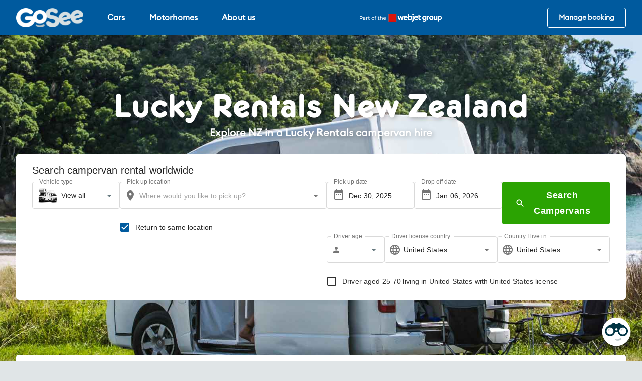

--- FILE ---
content_type: text/html; charset=UTF-8
request_url: https://www.goseetravel.com/campervan-suppliers/lucky-rentals-new-zealand
body_size: 20895
content:
<!DOCTYPE html><!--[if !IE]><!--><html lang="en-US"> <!--<![endif]--> <!--[if IE 6 ]><html lang="en-US" class="ie ie6"><![endif]--> <!--[if IE 7 ]><html lang="en-US" class="ie ie7"><![endif]--> <!--[if IE 8 ]><html lang="en-US" class="ie ie8"><![endif]--> <head>
<link rel="dns-prefetch" href="https://cdn.goseetravel.com"><base href="https://www.goseetravel.com/"><!--[if lte IE 6]><![endif]--> <meta charset="utf-8"><meta content="width=device-width, initial-scale=1.0, maximum-scale=1.0" name="viewport"><meta content="text/html; charset=utf-8" http-equiv="Content-Type"><title>Lucky Rentals New Zealand - GoSee&#039;s Rental Partners</title><meta content="Lucky Rentals aim for the lowest prices in the NZ motorhome rental market, providing simple yet comfortable campers across Aotearoa. Book at GoSee now!" name="description"><link href="https://www.goseetravel.comcampervan-suppliers/lucky-rentals-new-zealand" rel="canonical"><meta content="index,follow" name="robots"><meta content="Lucky Rentals New Zealand - GoSee&#039;s Rental Partners" property="og:title"><meta content="Lucky Rentals aim for the lowest prices in the NZ motorhome rental market, providing simple yet comfortable campers across Aotearoa. Book at GoSee now!" property="og:description"><meta content="website" property="og:type"><meta content="https://www.goseetravel.comcampervan-suppliers/lucky-rentals-new-zealand" property="og:url"><meta content="en_US" property="og:locale"><meta content="Lucky Rentals New Zealand - GoSee&#039;s Rental Partners" name="twitter:title"><meta content="Lucky Rentals aim for the lowest prices in the NZ motorhome rental market, providing simple yet comfortable campers across Aotearoa. Book at GoSee now!" name="twitter:description"><meta content="summary" name="twitter:card"><meta content="https://cdn.goseetravel.com/public/Open-Graphs/GoSee-Car-Rental-Motorhome-Hire.png" property="og:image"><meta content="https://cdn.goseetravel.com/public/Open-Graphs/GoSee-Car-Rental-Motorhome-Hire.png" name="twitter:image"><meta content="GoSee" property="og:site_name"><meta content="@GoSee" name="twitter:site"><meta content="@GoSee" name="twitter:creator"><meta content="text/html; charset=" http-equiv="Content-type"><style>.sprite {
            background-image: url('https://cdn.goseetravel.com/_resources/themes/simple/dist/images/sprite.png');
        }
        .flag-sprite {
            background-image: url('https://cdn.goseetravel.com/_resources/themes/simple/dist/images/flags24.png');
        }</style><link href="https://cdn.goseetravel.com/_resources/themes/simple/dist/images/favicon/apple-touch-icon.png" rel="apple-touch-icon" sizes="180x180"><link href="https://cdn.goseetravel.com/_resources/themes/simple/dist/images/favicon/favicon-32x32.png" rel="icon" sizes="32x32" type="image/png"><link href="https://cdn.goseetravel.com/_resources/themes/simple/dist/images/favicon/favicon-16x16.png" rel="icon" sizes="16x16" type="image/png"><link href="https://cdn.goseetravel.com/_resources/themes/simple/dist/images/favicon/site.webmanifest" rel="manifest"> <!--[if lt IE 9]>
	<script src="//html5shiv.googlecode.com/svn/trunk/html5.js"></script>
	<![endif]--> <link crossorigin="" href="//www.google-analytics.com" rel="preconnect"><link crossorigin="" href="//www.googletagmanager.com" rel="preconnect"><link crossorigin="" href="//stats.g.doubleclick.net" rel="preconnect"><link crossorigin="" href="//www.googleadservices.com" rel="preconnect"><link crossorigin="" href="//googleads.g.doubleclick.net" rel="preconnect"><link crossorigin="" href="//www.google.com" rel="preconnect"><link crossorigin="" href="//fonts.gstatic.com" rel="preconnect"><link crossorigin="" href="//fonts.googleapis.com" rel="preconnect"><link crossorigin="" href="//cdn.goseetravel.com" rel="preconnect"><link crossorigin="" href="//wc.ambithub.com" rel="preconnect"><link crossorigin="" href="//cdn.polyfill.io" rel="preconnect"><link crossorigin="" href="//js.hsforms.net" rel="preconnect"><link crossorigin="" href="//js.hs-scripts.com" rel="preconnect"><link crossorigin="" href="//js.hscollectedforms.net" rel="preconnect"><link crossorigin="" href="//js.hsleadflows.net" rel="preconnect"><link crossorigin="" href="//js.hs-banner.com" rel="preconnect"><link crossorigin="" href="//js.hs-analytics.net" rel="preconnect"><link crossorigin="" href="//forms.hsforms.com" rel="preconnect"><link crossorigin="" href="//static.hotjar.com" rel="preconnect"><link crossorigin="" href="//connect.facebook.net" rel="preconnect"><script>window.dataLayer = window.dataLayer || [];
                window.dataLayer.push({
                    'Environment': 'prod',
                    'Internal IP':false,
                    'Language': 'en'
            });</script><!-- Google Tag Manager --><script>(function(w,d,s,l,i){w[l]=w[l]||[];w[l].push({'gtm.start':
            new Date().getTime(),event:'gtm.js'});var f=d.getElementsByTagName(s)[0],
            j=d.createElement(s),dl=l!='dataLayer'?'&l='+l:'';j.async=true;j.src=
            'https://www.googletagmanager.com/gtm.js?id='+i+dl+ '&gtm_auth=OW4RcUF5NRZNVueBlU4SZQ&gtm_preview=env-1&gtm_cookies_win=x';f.parentNode.insertBefore(j,f);
            })(window,document,'script','dataLayer','GTM-W92LKP9');</script><!-- End Google Tag Manager --><script src="https://www.googleoptimize.com/optimize.js?id=OPT-MK8VZ8W"></script><link href="https://cdn.goseetravel.com/_resources/themes/simple/dist/css/layout.css?m=1750806947" rel="stylesheet"><link href="https://cdn.goseetravel.com/_resources/themes/simple/dist/css/app.css?m=1750806947" rel="stylesheet"><link href="https://cdn.goseetravel.com/_resources/vendor/silverstripe/elemental-bannerblock/client/dist/styles/frontend-default.css?m=1750806972" rel="stylesheet"></head> <body class="SuppliersPage mdc-typography page-lucky-rentals-new-zealand supplierspage" dir="ltr"><!-- Google Tag Manager (noscript) --> <noscript><iframe height="0" src="https://www.googletagmanager.com/ns.html?id=GTM-W92LKP9&gtm_auth=OW4RcUF5NRZNVueBlU4SZQ&gtm_preview=env-1&gtm_cookies_win=x" style="display:none;visibility:hidden" width="0"></iframe></noscript> <!-- End Google Tag Manager (noscript) --> <input id="js-currentPageId" type="hidden" value="301"> <header class="app-header" data-menu-open="false"><div class="app-header__wrapper mdc-layout-grid"><a class="app-header__logo" href="https://www.goseetravel.com" rel="home"><img alt="Gosee logo" class="gosee-logo" src="https://cdn.goseetravel.com/_resources/themes/simple/dist/images/logo/logo.png"> <span class="sr-only">Return to home</span></a> <nav aria-label="Main Navigation" class="app-header__nav js-hide-menuItems" id="app-header__nav"><ul class="app-header__nav-list" role="menu"><li class="app-header__nav-item" data-nav-item="" role="none"><a class="app-header__nav-item-link app-header__nav-item-link--link" href="/cars" role="menuitem" title="Cars">Cars</a></li> <li class="app-header__nav-item" data-nav-item="" role="none"><a class="app-header__nav-item-link app-header__nav-item-link--link" href="/campervans" role="menuitem" title="Motorhomes">Motorhomes</a></li> <li class="app-header__nav-item" data-nav-item="" role="none"><a class="app-header__nav-item-link app-header__nav-item-link--link" href="/about-us" role="menuitem" title="About us">About us</a></li> <div class="secondary-nav"><!-- Shortlist menu item --> <li class="app-header__nav-item hide-temp shortlist-wrap" data-nav-item="" id="shortlist-mobile" role="none"><div class="app-header__shortlist"><a class="app-header__nav-item-link app-header__nav-item-link--link js-shortlist-url" href="" role="menuitem" title="Explore">Shortlist</a> <div class="app-header__shortlist-badge"><div class="heart"><div class="count js-shortlist-count"></div></div></div></div></li> <!-- Language Currency Menu Starts --> <li class="app-header__nav-item app-header__nav-item--with-submenu lang-currency-mobile-menu" data-nav-item="" role="none"><button aria-expanded="false" aria-haspopup="true" class="align-center app-header__nav-item-link flex" data-menu-open="langCurrency"><span class="sr-only">Open </span> <span class="hide-temp" id="js-language-selected"></span><span class="hide-temp js-lang-currency-pipe pipe"></span> <span class="hide-temp" id="currency-selected"></span><span class="sr-only"> sub-menu</span></button> <div class="forward-arrow">&#10095;</div> <div class="app-header__sub-nav" data-menu="langCurrency" data-sub-nav-state="closed"><div class="flex"><button class="app-header__back mdc-icon-button" data-menu-back="langCurrency" type="button"><div class="mdc-icon-button__ripple"></div> <span class="sr-only">Back to main menu</span> <i class="icon icons material-icons" role="presentation">&#10094;</i></button> <ul class="app-header__nav-list app-header__nav-list--sub"><li class="app-header__nav-item-sub app-header__nav-item-sub--parent"><p class="align-center app-header__nav-item-link app-header__nav-item-link--header flex"><span class="hide-temp" id="js-language-selected"></span><span class="hide-temp lang-currency-pipe pipe"></span> <span id="currency-selected"></span></p></li></ul></div> <div class="menu-group__wrapper"><div class="hide-temp title" id="lang-title">Change language</div> <div class="hide-temp menu-group" id="locale-switcher-wrapper"><div class="js-locale-switcher switch-button-wrapper-language-all"><input class="en toggle toggle-left" data-url="" id="toggleOnMobile" name="langSelectionMobile" onclick="setLocaleUrl('en')" type="radio" value="true"> <label class="switch-button" for="toggleOnMobile"><img alt="English" class="icon" src="https://cdn.goseetravel.com/_resources/themes/simple/dist/images/english.png?m=1750806947"> English</label> <input class="toggle toggle-right zh" data-url="" id="toggleOffMobile" name="langSelectionMobile" onclick="setLocaleUrl('zh')" type="radio" value="false"> <label class="switch-button" for="toggleOffMobile"><img alt="Chinese" class="icon" src="https://cdn.goseetravel.com/_resources/themes/simple/dist/images/chineese.png?m=1750806947"> 中文</label></div></div> <div class="divider hide-temp lang-currency-pipe m-top-25"></div> <div class="title">Currencies</div> <div class="sub-title">Most used currencies</div> <div class="menu-group"><div class="js-currency js-currency-nzd menu-group__item" onclick="setCurrency('NZD')"><div class="currency">NZD</div> <div class="country">New Zealand Dollar</div> <div class="flag flag-sprite sprite__nz"></div> <div class="check sprite sprite__tick"></div></div> <div class="js-currency js-currency- menu-group__item" onclick="setCurrency('')"><div class="currency">$€₤</div> <div class="country">Depot Currency</div> <div class="depot-currency"><img alt="depot-currency" src="https://cdn.goseetravel.com/_resources/themes/simple/dist/images/svg/depot-currency.svg"></div> <div class="check sprite sprite__tick"></div></div> <div class="js-currency js-currency-aud menu-group__item" onclick="setCurrency('AUD')"><div class="currency">AUD</div> <div class="country">Australian Dollar</div> <div class="flag flag-sprite sprite__au"></div> <div class="check sprite sprite__tick"></div></div> <div class="js-currency js-currency-usd menu-group__item" onclick="setCurrency('USD')"><div class="currency">USD</div> <div class="country">US Dollar</div> <div class="flag flag-sprite sprite__us"></div> <div class="check sprite sprite__tick"></div></div> <div class="js-currency js-currency-eur menu-group__item" onclick="setCurrency('EUR')"><div class="currency">EUR</div> <div class="country">Euro</div> <div class="flag flag-sprite sprite__icon-eu-u"></div> <div class="check sprite sprite__tick"></div></div> <div class="js-currency js-currency-gbp menu-group__item" onclick="setCurrency('GBP')"><div class="currency">GBP</div> <div class="country">UK Pound</div> <div class="flag flag-sprite sprite__gb"></div> <div class="check sprite sprite__tick"></div></div> <div class="js-currency js-currency-cad menu-group__item" onclick="setCurrency('CAD')"><div class="currency">CAD</div> <div class="country">Canadian Dollar</div> <div class="flag flag-sprite sprite__ca"></div> <div class="check sprite sprite__tick"></div></div> <div class="js-currency js-currency-cny menu-group__item" onclick="setCurrency('CNY')"><div class="currency">CNY</div> <div class="country">Renminbi</div> <div class="flag flag-sprite sprite__cn"></div> <div class="check sprite sprite__tick"></div></div></div> <div class="flex justify-center menu-button" id="moreCurrencyButton"><button class="btn btn-secondary" onclick="showAllCurrencies();">More currencies</button></div> <div class="all-currency-wrapper" id="allCurrencies"><div class="bg-100 m-top-15 title">All currencies</div> <div class="menu-group"><div class="js-currency js-currency-afn menu-group__item" onclick="setCurrency('AFN')"><div class="currency">AFN</div> <div class="country">Afghanistan Afghanis</div> <div class="flag flag-sprite sprite__af"></div> <div class="check sprite sprite__tick"></div></div> <div class="js-currency js-currency-all menu-group__item" onclick="setCurrency('ALL')"><div class="currency">ALL</div> <div class="country">Albania Leke</div> <div class="flag flag-sprite sprite__al"></div> <div class="check sprite sprite__tick"></div></div> <div class="js-currency js-currency-dzd menu-group__item" onclick="setCurrency('DZD')"><div class="currency">DZD</div> <div class="country">Algeria Dinars</div> <div class="flag flag-sprite sprite__dz"></div> <div class="check sprite sprite__tick"></div></div> <div class="js-currency js-currency-aoa menu-group__item" onclick="setCurrency('AOA')"><div class="currency">AOA</div> <div class="country">Angola Kwanza</div> <div class="flag flag-sprite sprite__ao"></div> <div class="check sprite sprite__tick"></div></div> <div class="js-currency js-currency-ars menu-group__item" onclick="setCurrency('ARS')"><div class="currency">ARS</div> <div class="country">Argentine peso</div> <div class="flag flag-sprite sprite__ar"></div> <div class="check sprite sprite__tick"></div></div> <div class="js-currency js-currency-amd menu-group__item" onclick="setCurrency('AMD')"><div class="currency">AMD</div> <div class="country">Armenian dram</div> <div class="flag flag-sprite sprite__am"></div> <div class="check sprite sprite__tick"></div></div> <div class="js-currency js-currency-awg menu-group__item" onclick="setCurrency('AWG')"><div class="currency">AWG</div> <div class="country">Aruba Guilders</div> <div class="flag flag-sprite sprite__aw"></div> <div class="check sprite sprite__tick"></div></div> <div class="js-currency js-currency-aud menu-group__item" onclick="setCurrency('AUD')"><div class="currency">AUD</div> <div class="country">Australian Dollar</div> <div class="flag flag-sprite sprite__au"></div> <div class="check sprite sprite__tick"></div></div> <div class="js-currency js-currency-azn menu-group__item" onclick="setCurrency('AZN')"><div class="currency">AZN</div> <div class="country">Azerbaijan New Manats</div> <div class="flag flag-sprite sprite__az"></div> <div class="check sprite sprite__tick"></div></div> <div class="js-currency js-currency-bsd menu-group__item" onclick="setCurrency('BSD')"><div class="currency">BSD</div> <div class="country">Bahamas Dollars</div> <div class="flag flag-sprite sprite__bs"></div> <div class="check sprite sprite__tick"></div></div> <div class="js-currency js-currency-bhd menu-group__item" onclick="setCurrency('BHD')"><div class="currency">BHD</div> <div class="country">Bahraini dinar</div> <div class="flag flag-sprite sprite__bh"></div> <div class="check sprite sprite__tick"></div></div> <div class="js-currency js-currency-bdt menu-group__item" onclick="setCurrency('BDT')"><div class="currency">BDT</div> <div class="country">Bangladeshi taka</div> <div class="flag flag-sprite sprite__bd"></div> <div class="check sprite sprite__tick"></div></div> <div class="js-currency js-currency-bbd menu-group__item" onclick="setCurrency('BBD')"><div class="currency">BBD</div> <div class="country">Barbados Dollars</div> <div class="flag flag-sprite sprite__bb"></div> <div class="check sprite sprite__tick"></div></div> <div class="js-currency js-currency-byr menu-group__item" onclick="setCurrency('BYR')"><div class="currency">BYR</div> <div class="country">Belarus Rubles</div> <div class="flag flag-sprite sprite__by"></div> <div class="check sprite sprite__tick"></div></div> <div class="js-currency js-currency-bzd menu-group__item" onclick="setCurrency('BZD')"><div class="currency">BZD</div> <div class="country">Belize Dollars</div> <div class="flag flag-sprite sprite__bz"></div> <div class="check sprite sprite__tick"></div></div> <div class="js-currency js-currency-bmd menu-group__item" onclick="setCurrency('BMD')"><div class="currency">BMD</div> <div class="country">Bermuda Dollars</div> <div class="flag flag-sprite sprite__bm"></div> <div class="check sprite sprite__tick"></div></div> <div class="js-currency js-currency-btn menu-group__item" onclick="setCurrency('BTN')"><div class="currency">BTN</div> <div class="country">Bhutan Ngultrum</div> <div class="flag flag-sprite sprite__bt"></div> <div class="check sprite sprite__tick"></div></div> <div class="js-currency js-currency-bob menu-group__item" onclick="setCurrency('BOB')"><div class="currency">BOB</div> <div class="country">Bolivia Bolivianos</div> <div class="flag flag-sprite sprite__bo"></div> <div class="check sprite sprite__tick"></div></div> <div class="js-currency js-currency-bam menu-group__item" onclick="setCurrency('BAM')"><div class="currency">BAM</div> <div class="country">Bosnia and Herzegovina Convert</div> <div class="flag flag-sprite sprite__ba"></div> <div class="check sprite sprite__tick"></div></div> <div class="js-currency js-currency-bwp menu-group__item" onclick="setCurrency('BWP')"><div class="currency">BWP</div> <div class="country">Botswana pula</div> <div class="flag flag-sprite sprite__bw"></div> <div class="check sprite sprite__tick"></div></div> <div class="js-currency js-currency-brl menu-group__item" onclick="setCurrency('BRL')"><div class="currency">BRL</div> <div class="country">Brazilian real</div> <div class="flag flag-sprite sprite__br"></div> <div class="check sprite sprite__tick"></div></div> <div class="js-currency js-currency-bnd menu-group__item" onclick="setCurrency('BND')"><div class="currency">BND</div> <div class="country">Brunei dollar</div> <div class="flag flag-sprite sprite__bn"></div> <div class="check sprite sprite__tick"></div></div> <div class="js-currency js-currency-bgn menu-group__item" onclick="setCurrency('BGN')"><div class="currency">BGN</div> <div class="country">Bulgaria Leva</div> <div class="flag flag-sprite sprite__bg"></div> <div class="check sprite sprite__tick"></div></div> <div class="js-currency js-currency-bif menu-group__item" onclick="setCurrency('BIF')"><div class="currency">BIF</div> <div class="country">Burundi Francs</div> <div class="flag flag-sprite sprite__bi"></div> <div class="check sprite sprite__tick"></div></div> <div class="js-currency js-currency-xof menu-group__item" onclick="setCurrency('XOF')"><div class="currency">XOF</div> <div class="country">CFA franc</div> <div class="flag flag-sprite sprite__bj"></div> <div class="check sprite sprite__tick"></div></div> <div class="js-currency js-currency-xpf menu-group__item" onclick="setCurrency('XPF')"><div class="currency">XPF</div> <div class="country">CFP franc </div> <div class="flag flag-sprite sprite__pf"></div> <div class="check sprite sprite__tick"></div></div> <div class="js-currency js-currency-khr menu-group__item" onclick="setCurrency('KHR')"><div class="currency">KHR</div> <div class="country">Cambodia Riels</div> <div class="flag flag-sprite sprite__kh"></div> <div class="check sprite sprite__tick"></div></div> <div class="js-currency js-currency-cad menu-group__item" onclick="setCurrency('CAD')"><div class="currency">CAD</div> <div class="country">Canadian Dollar</div> <div class="flag flag-sprite sprite__ca"></div> <div class="check sprite sprite__tick"></div></div> <div class="js-currency js-currency-cve menu-group__item" onclick="setCurrency('CVE')"><div class="currency">CVE</div> <div class="country">Cape Verde Escudos</div> <div class="flag flag-sprite sprite__cv"></div> <div class="check sprite sprite__tick"></div></div> <div class="js-currency js-currency-kyd menu-group__item" onclick="setCurrency('KYD')"><div class="currency">KYD</div> <div class="country">Cayman Islands Dollars</div> <div class="flag flag-sprite sprite__ky"></div> <div class="check sprite sprite__tick"></div></div> <div class="js-currency js-currency-xaf menu-group__item" onclick="setCurrency('XAF')"><div class="currency">XAF</div> <div class="country">Central African CFA </div> <div class="flag flag-sprite sprite__cm"></div> <div class="check sprite sprite__tick"></div></div> <div class="js-currency js-currency-clp menu-group__item" onclick="setCurrency('CLP')"><div class="currency">CLP</div> <div class="country">Chilean peso</div> <div class="flag flag-sprite sprite__cl"></div> <div class="check sprite sprite__tick"></div></div> <div class="js-currency js-currency-cop menu-group__item" onclick="setCurrency('COP')"><div class="currency">COP</div> <div class="country">Colombian peso</div> <div class="flag flag-sprite sprite__co"></div> <div class="check sprite sprite__tick"></div></div> <div class="js-currency js-currency-kmf menu-group__item" onclick="setCurrency('KMF')"><div class="currency">KMF</div> <div class="country">Comoros Francs</div> <div class="flag flag-sprite sprite__km"></div> <div class="check sprite sprite__tick"></div></div> <div class="js-currency js-currency-cdf menu-group__item" onclick="setCurrency('CDF')"><div class="currency">CDF</div> <div class="country">Congo/Kinshasa Francs</div> <div class="flag flag-sprite sprite__cd"></div> <div class="check sprite sprite__tick"></div></div> <div class="js-currency js-currency-crc menu-group__item" onclick="setCurrency('CRC')"><div class="currency">CRC</div> <div class="country">Costa Rica Colones</div> <div class="flag flag-sprite sprite__cr"></div> <div class="check sprite sprite__tick"></div></div> <div class="js-currency js-currency-hrk menu-group__item" onclick="setCurrency('HRK')"><div class="currency">HRK</div> <div class="country">Croatian kuna</div> <div class="flag flag-sprite sprite__hr"></div> <div class="check sprite sprite__tick"></div></div> <div class="js-currency js-currency-cuc menu-group__item" onclick="setCurrency('CUC')"><div class="currency">CUC</div> <div class="country">Cuba Convertible Pesos</div> <div class="flag flag-sprite sprite__cu"></div> <div class="check sprite sprite__tick"></div></div> <div class="js-currency js-currency-cup menu-group__item" onclick="setCurrency('CUP')"><div class="currency">CUP</div> <div class="country">Cuba Pesos</div> <div class="flag flag-sprite sprite__cu"></div> <div class="check sprite sprite__tick"></div></div> <div class="js-currency js-currency-czk menu-group__item" onclick="setCurrency('CZK')"><div class="currency">CZK</div> <div class="country">Czech koruna</div> <div class="flag flag-sprite sprite__cz"></div> <div class="check sprite sprite__tick"></div></div> <div class="js-currency js-currency-dkk menu-group__item" onclick="setCurrency('DKK')"><div class="currency">DKK</div> <div class="country">Danish krona</div> <div class="flag flag-sprite sprite__dk"></div> <div class="check sprite sprite__tick"></div></div> <div class="js-currency js-currency-djf menu-group__item" onclick="setCurrency('DJF')"><div class="currency">DJF</div> <div class="country">Djibouti Francs</div> <div class="flag flag-sprite sprite__dj"></div> <div class="check sprite sprite__tick"></div></div> <div class="js-currency js-currency-dop menu-group__item" onclick="setCurrency('DOP')"><div class="currency">DOP</div> <div class="country">Dominican Republic Pesos</div> <div class="flag flag-sprite sprite__do"></div> <div class="check sprite sprite__tick"></div></div> <div class="js-currency js-currency-xcd menu-group__item" onclick="setCurrency('XCD')"><div class="currency">XCD</div> <div class="country">East Caribbean Dollars</div> <div class="flag flag-sprite sprite__ai"></div> <div class="check sprite sprite__tick"></div></div> <div class="js-currency js-currency-egp menu-group__item" onclick="setCurrency('EGP')"><div class="currency">EGP</div> <div class="country">Egyptian Pound</div> <div class="flag flag-sprite sprite__eg"></div> <div class="check sprite sprite__tick"></div></div> <div class="js-currency js-currency-svc menu-group__item" onclick="setCurrency('SVC')"><div class="currency">SVC</div> <div class="country">El Salvador Colones</div> <div class="flag flag-sprite sprite__sv"></div> <div class="check sprite sprite__tick"></div></div> <div class="js-currency js-currency-ern menu-group__item" onclick="setCurrency('ERN')"><div class="currency">ERN</div> <div class="country">Eritrea Nakfa</div> <div class="flag flag-sprite sprite__er"></div> <div class="check sprite sprite__tick"></div></div> <div class="js-currency js-currency-etb menu-group__item" onclick="setCurrency('ETB')"><div class="currency">ETB</div> <div class="country">Ethiopia Birr</div> <div class="flag flag-sprite sprite__et"></div> <div class="check sprite sprite__tick"></div></div> <div class="js-currency js-currency-eur menu-group__item" onclick="setCurrency('EUR')"><div class="currency">EUR</div> <div class="country">Euro</div> <div class="flag flag-sprite sprite__icon-eu-u"></div> <div class="check sprite sprite__tick"></div></div> <div class="js-currency js-currency-fkp menu-group__item" onclick="setCurrency('FKP')"><div class="currency">FKP</div> <div class="country">Falkland Islands Pounds</div> <div class="flag flag-sprite sprite__fk"></div> <div class="check sprite sprite__tick"></div></div> <div class="js-currency js-currency-fjd menu-group__item" onclick="setCurrency('FJD')"><div class="currency">FJD</div> <div class="country">Fijian dollar</div> <div class="flag flag-sprite sprite__fj"></div> <div class="check sprite sprite__tick"></div></div> <div class="js-currency js-currency-gmd menu-group__item" onclick="setCurrency('GMD')"><div class="currency">GMD</div> <div class="country">Gambia Dalasi</div> <div class="flag flag-sprite sprite__gm"></div> <div class="check sprite sprite__tick"></div></div> <div class="js-currency js-currency-gel menu-group__item" onclick="setCurrency('GEL')"><div class="currency">GEL</div> <div class="country">Georgia Lari</div> <div class="flag flag-sprite sprite__ge"></div> <div class="check sprite sprite__tick"></div></div> <div class="js-currency js-currency-ghs menu-group__item" onclick="setCurrency('GHS')"><div class="currency">GHS</div> <div class="country">Ghana Cedis</div> <div class="flag flag-sprite sprite__gh"></div> <div class="check sprite sprite__tick"></div></div> <div class="js-currency js-currency-gip menu-group__item" onclick="setCurrency('GIP')"><div class="currency">GIP</div> <div class="country">Gibraltar Pounds</div> <div class="flag flag-sprite sprite__gi"></div> <div class="check sprite sprite__tick"></div></div> <div class="js-currency js-currency-xau menu-group__item" onclick="setCurrency('XAU')"><div class="currency">XAU</div> <div class="country">Gold Ounces</div> <div class="flag flag-sprite sprite__xau"></div> <div class="check sprite sprite__tick"></div></div> <div class="js-currency js-currency-gtq menu-group__item" onclick="setCurrency('GTQ')"><div class="currency">GTQ</div> <div class="country">Guatemala Quetzales</div> <div class="flag flag-sprite sprite__gt"></div> <div class="check sprite sprite__tick"></div></div> <div class="js-currency js-currency-gnf menu-group__item" onclick="setCurrency('GNF')"><div class="currency">GNF</div> <div class="country">Guinea Francs</div> <div class="flag flag-sprite sprite__gn"></div> <div class="check sprite sprite__tick"></div></div> <div class="js-currency js-currency-gyd menu-group__item" onclick="setCurrency('GYD')"><div class="currency">GYD</div> <div class="country">Guyana Dollars</div> <div class="flag flag-sprite sprite__gy"></div> <div class="check sprite sprite__tick"></div></div> <div class="js-currency js-currency-htg menu-group__item" onclick="setCurrency('HTG')"><div class="currency">HTG</div> <div class="country">Haiti Gourdes</div> <div class="flag flag-sprite sprite__ht"></div> <div class="check sprite sprite__tick"></div></div> <div class="js-currency js-currency-hnl menu-group__item" onclick="setCurrency('HNL')"><div class="currency">HNL</div> <div class="country">Honduras Lempiras</div> <div class="flag flag-sprite sprite__hn"></div> <div class="check sprite sprite__tick"></div></div> <div class="js-currency js-currency-hkd menu-group__item" onclick="setCurrency('HKD')"><div class="currency">HKD</div> <div class="country">Hong Kong dollar</div> <div class="flag flag-sprite sprite__hk"></div> <div class="check sprite sprite__tick"></div></div> <div class="js-currency js-currency-huf menu-group__item" onclick="setCurrency('HUF')"><div class="currency">HUF</div> <div class="country">Hungarian forint</div> <div class="flag flag-sprite sprite__hu"></div> <div class="check sprite sprite__tick"></div></div> <div class="js-currency js-currency-isk menu-group__item" onclick="setCurrency('ISK')"><div class="currency">ISK</div> <div class="country">Icelandic krona</div> <div class="flag flag-sprite sprite__is"></div> <div class="check sprite sprite__tick"></div></div> <div class="js-currency js-currency-inr menu-group__item" onclick="setCurrency('INR')"><div class="currency">INR</div> <div class="country">Indian rupee</div> <div class="flag flag-sprite sprite__in"></div> <div class="check sprite sprite__tick"></div></div> <div class="js-currency js-currency-idr menu-group__item" onclick="setCurrency('IDR')"><div class="currency">IDR</div> <div class="country">Indonesia Rupiahs</div> <div class="flag flag-sprite sprite__id"></div> <div class="check sprite sprite__tick"></div></div> <div class="js-currency js-currency-irr menu-group__item" onclick="setCurrency('IRR')"><div class="currency">IRR</div> <div class="country">Iran Rials</div> <div class="flag flag-sprite sprite__ir"></div> <div class="check sprite sprite__tick"></div></div> <div class="js-currency js-currency-iqd menu-group__item" onclick="setCurrency('IQD')"><div class="currency">IQD</div> <div class="country">Iraq Dinars</div> <div class="flag flag-sprite sprite__iq"></div> <div class="check sprite sprite__tick"></div></div> <div class="js-currency js-currency-ils menu-group__item" onclick="setCurrency('ILS')"><div class="currency">ILS</div> <div class="country">Israeli new shekel</div> <div class="flag flag-sprite sprite__il"></div> <div class="check sprite sprite__tick"></div></div> <div class="js-currency js-currency-jmd menu-group__item" onclick="setCurrency('JMD')"><div class="currency">JMD</div> <div class="country">Jamaica Dollars</div> <div class="flag flag-sprite sprite__jm"></div> <div class="check sprite sprite__tick"></div></div> <div class="js-currency js-currency-jpy menu-group__item" onclick="setCurrency('JPY')"><div class="currency">JPY</div> <div class="country">Japan Yen</div> <div class="flag flag-sprite sprite__jp"></div> <div class="check sprite sprite__tick"></div></div> <div class="js-currency js-currency-jod menu-group__item" onclick="setCurrency('JOD')"><div class="currency">JOD</div> <div class="country">Jordanian dinar</div> <div class="flag flag-sprite sprite__jo"></div> <div class="check sprite sprite__tick"></div></div> <div class="js-currency js-currency-kzt menu-group__item" onclick="setCurrency('KZT')"><div class="currency">KZT</div> <div class="country">Kazakhstan Tenge</div> <div class="flag flag-sprite sprite__kz"></div> <div class="check sprite sprite__tick"></div></div> <div class="js-currency js-currency-kes menu-group__item" onclick="setCurrency('KES')"><div class="currency">KES</div> <div class="country">Kenyan shilling</div> <div class="flag flag-sprite sprite__ke"></div> <div class="check sprite sprite__tick"></div></div> <div class="js-currency js-currency-kwd menu-group__item" onclick="setCurrency('KWD')"><div class="currency">KWD</div> <div class="country">Kuwaiti dinar</div> <div class="flag flag-sprite sprite__kw"></div> <div class="check sprite sprite__tick"></div></div> <div class="js-currency js-currency-kgs menu-group__item" onclick="setCurrency('KGS')"><div class="currency">KGS</div> <div class="country">Kyrgyzstan Soms</div> <div class="flag flag-sprite sprite__kg"></div> <div class="check sprite sprite__tick"></div></div> <div class="js-currency js-currency-lak menu-group__item" onclick="setCurrency('LAK')"><div class="currency">LAK</div> <div class="country">Laos Kips</div> <div class="flag flag-sprite sprite__la"></div> <div class="check sprite sprite__tick"></div></div> <div class="js-currency js-currency-lbp menu-group__item" onclick="setCurrency('LBP')"><div class="currency">LBP</div> <div class="country">Lebanon Pounds</div> <div class="flag flag-sprite sprite__lb"></div> <div class="check sprite sprite__tick"></div></div> <div class="js-currency js-currency-lsl menu-group__item" onclick="setCurrency('LSL')"><div class="currency">LSL</div> <div class="country">Lesotho loti</div> <div class="flag flag-sprite sprite__ls"></div> <div class="check sprite sprite__tick"></div></div> <div class="js-currency js-currency-lrd menu-group__item" onclick="setCurrency('LRD')"><div class="currency">LRD</div> <div class="country">Liberia Dollars</div> <div class="flag flag-sprite sprite__lr"></div> <div class="check sprite sprite__tick"></div></div> <div class="js-currency js-currency-lyd menu-group__item" onclick="setCurrency('LYD')"><div class="currency">LYD</div> <div class="country">Libya Dinars</div> <div class="flag flag-sprite sprite__ly"></div> <div class="check sprite sprite__tick"></div></div> <div class="js-currency js-currency-mop menu-group__item" onclick="setCurrency('MOP')"><div class="currency">MOP</div> <div class="country">Macau Patacas</div> <div class="flag flag-sprite sprite__mo"></div> <div class="check sprite sprite__tick"></div></div> <div class="js-currency js-currency-mkd menu-group__item" onclick="setCurrency('MKD')"><div class="currency">MKD</div> <div class="country">Macedonia Denars</div> <div class="flag flag-sprite sprite__mk"></div> <div class="check sprite sprite__tick"></div></div> <div class="js-currency js-currency-mga menu-group__item" onclick="setCurrency('MGA')"><div class="currency">MGA</div> <div class="country">Madagascar Ariary</div> <div class="flag flag-sprite sprite__mg"></div> <div class="check sprite sprite__tick"></div></div> <div class="js-currency js-currency-mwk menu-group__item" onclick="setCurrency('MWK')"><div class="currency">MWK</div> <div class="country">Malawi Kwachas</div> <div class="flag flag-sprite sprite__mw"></div> <div class="check sprite sprite__tick"></div></div> <div class="js-currency js-currency-myr menu-group__item" onclick="setCurrency('MYR')"><div class="currency">MYR</div> <div class="country">Malaysian ringgit</div> <div class="flag flag-sprite sprite__my"></div> <div class="check sprite sprite__tick"></div></div> <div class="js-currency js-currency-mvr menu-group__item" onclick="setCurrency('MVR')"><div class="currency">MVR</div> <div class="country">Maldives Rufiyaa</div> <div class="flag flag-sprite sprite__mv"></div> <div class="check sprite sprite__tick"></div></div> <div class="js-currency js-currency-mro menu-group__item" onclick="setCurrency('MRO')"><div class="currency">MRO</div> <div class="country">Mauritania Ouguiyas</div> <div class="flag flag-sprite sprite__mr"></div> <div class="check sprite sprite__tick"></div></div> <div class="js-currency js-currency-mur menu-group__item" onclick="setCurrency('MUR')"><div class="currency">MUR</div> <div class="country">Mauritian rupee</div> <div class="flag flag-sprite sprite__mu"></div> <div class="check sprite sprite__tick"></div></div> <div class="js-currency js-currency-mxn menu-group__item" onclick="setCurrency('MXN')"><div class="currency">MXN</div> <div class="country">Mexican peso</div> <div class="flag flag-sprite sprite__mx"></div> <div class="check sprite sprite__tick"></div></div> <div class="js-currency js-currency-mdl menu-group__item" onclick="setCurrency('MDL')"><div class="currency">MDL</div> <div class="country">Moldova Lei</div> <div class="flag flag-sprite sprite__md"></div> <div class="check sprite sprite__tick"></div></div> <div class="js-currency js-currency-mnt menu-group__item" onclick="setCurrency('MNT')"><div class="currency">MNT</div> <div class="country">Mongolia Tugriks</div> <div class="flag flag-sprite sprite__mn"></div> <div class="check sprite sprite__tick"></div></div> <div class="js-currency js-currency-mad menu-group__item" onclick="setCurrency('MAD')"><div class="currency">MAD</div> <div class="country">Moroccan dirham</div> <div class="flag flag-sprite sprite__ma"></div> <div class="check sprite sprite__tick"></div></div> <div class="js-currency js-currency-mzn menu-group__item" onclick="setCurrency('MZN')"><div class="currency">MZN</div> <div class="country">Mozambican metical</div> <div class="flag flag-sprite sprite__mz"></div> <div class="check sprite sprite__tick"></div></div> <div class="js-currency js-currency-mmk menu-group__item" onclick="setCurrency('MMK')"><div class="currency">MMK</div> <div class="country">Myanmar Kyats</div> <div class="flag flag-sprite sprite__mm"></div> <div class="check sprite sprite__tick"></div></div> <div class="js-currency js-currency-nad menu-group__item" onclick="setCurrency('NAD')"><div class="currency">NAD</div> <div class="country">Namibian dollar</div> <div class="flag flag-sprite sprite__na"></div> <div class="check sprite sprite__tick"></div></div> <div class="js-currency js-currency-npr menu-group__item" onclick="setCurrency('NPR')"><div class="currency">NPR</div> <div class="country">Nepal Rupees</div> <div class="flag flag-sprite sprite__np"></div> <div class="check sprite sprite__tick"></div></div> <div class="js-currency js-currency-ang menu-group__item" onclick="setCurrency('ANG')"><div class="currency">ANG</div> <div class="country">Netherlands Antillea</div> <div class="flag flag-sprite sprite__an"></div> <div class="check sprite sprite__tick"></div></div> <div class="js-currency js-currency-nzd menu-group__item" onclick="setCurrency('NZD')"><div class="currency">NZD</div> <div class="country">New Zealand Dollar</div> <div class="flag flag-sprite sprite__nz"></div> <div class="check sprite sprite__tick"></div></div> <div class="js-currency js-currency-nio menu-group__item" onclick="setCurrency('NIO')"><div class="currency">NIO</div> <div class="country">Nicaragua Cordobas</div> <div class="flag flag-sprite sprite__ni"></div> <div class="check sprite sprite__tick"></div></div> <div class="js-currency js-currency-ngn menu-group__item" onclick="setCurrency('NGN')"><div class="currency">NGN</div> <div class="country">Nigeria Nairas</div> <div class="flag flag-sprite sprite__ng"></div> <div class="check sprite sprite__tick"></div></div> <div class="js-currency js-currency-kpw menu-group__item" onclick="setCurrency('KPW')"><div class="currency">KPW</div> <div class="country">North Korea Won</div> <div class="flag flag-sprite sprite__kp"></div> <div class="check sprite sprite__tick"></div></div> <div class="js-currency js-currency-nok menu-group__item" onclick="setCurrency('NOK')"><div class="currency">NOK</div> <div class="country">Norwegian krone</div> <div class="flag flag-sprite sprite__no"></div> <div class="check sprite sprite__tick"></div></div> <div class="js-currency js-currency-omr menu-group__item" onclick="setCurrency('OMR')"><div class="currency">OMR</div> <div class="country">Omani rial</div> <div class="flag flag-sprite sprite__om"></div> <div class="check sprite sprite__tick"></div></div> <div class="js-currency js-currency-pkr menu-group__item" onclick="setCurrency('PKR')"><div class="currency">PKR</div> <div class="country">Pakistani rupee</div> <div class="flag flag-sprite sprite__pk"></div> <div class="check sprite sprite__tick"></div></div> <div class="js-currency js-currency-xpd menu-group__item" onclick="setCurrency('XPD')"><div class="currency">XPD</div> <div class="country">Palladium Ounces</div> <div class="flag flag-sprite sprite__xpd"></div> <div class="check sprite sprite__tick"></div></div> <div class="js-currency js-currency-pab menu-group__item" onclick="setCurrency('PAB')"><div class="currency">PAB</div> <div class="country">Panama Balboas</div> <div class="flag flag-sprite sprite__pa"></div> <div class="check sprite sprite__tick"></div></div> <div class="js-currency js-currency-pgk menu-group__item" onclick="setCurrency('PGK')"><div class="currency">PGK</div> <div class="country">Papua New Guinea Kina</div> <div class="flag flag-sprite sprite__pg"></div> <div class="check sprite sprite__tick"></div></div> <div class="js-currency js-currency-pyg menu-group__item" onclick="setCurrency('PYG')"><div class="currency">PYG</div> <div class="country">Paraguay Guarani</div> <div class="flag flag-sprite sprite__py"></div> <div class="check sprite sprite__tick"></div></div> <div class="js-currency js-currency-pen menu-group__item" onclick="setCurrency('PEN')"><div class="currency">PEN</div> <div class="country">Peru Nuevos Soles</div> <div class="flag flag-sprite sprite__pe"></div> <div class="check sprite sprite__tick"></div></div> <div class="js-currency js-currency-php menu-group__item" onclick="setCurrency('PHP')"><div class="currency">PHP</div> <div class="country">Philippine peso</div> <div class="flag flag-sprite sprite__ph"></div> <div class="check sprite sprite__tick"></div></div> <div class="js-currency js-currency-xpt menu-group__item" onclick="setCurrency('XPT')"><div class="currency">XPT</div> <div class="country">Platinum Ounces</div> <div class="flag flag-sprite sprite__xpt"></div> <div class="check sprite sprite__tick"></div></div> <div class="js-currency js-currency-pln menu-group__item" onclick="setCurrency('PLN')"><div class="currency">PLN</div> <div class="country">Polish zloty</div> <div class="flag flag-sprite sprite__pl"></div> <div class="check sprite sprite__tick"></div></div> <div class="js-currency js-currency-qar menu-group__item" onclick="setCurrency('QAR')"><div class="currency">QAR</div> <div class="country">Qatari riyal</div> <div class="flag flag-sprite sprite__qa"></div> <div class="check sprite sprite__tick"></div></div> <div class="js-currency js-currency-cny menu-group__item" onclick="setCurrency('CNY')"><div class="currency">CNY</div> <div class="country">Renminbi</div> <div class="flag flag-sprite sprite__cn"></div> <div class="check sprite sprite__tick"></div></div> <div class="js-currency js-currency-ron menu-group__item" onclick="setCurrency('RON')"><div class="currency">RON</div> <div class="country">Romania New Lei</div> <div class="flag flag-sprite sprite__ro"></div> <div class="check sprite sprite__tick"></div></div> <div class="js-currency js-currency-rub menu-group__item" onclick="setCurrency('RUB')"><div class="currency">RUB</div> <div class="country">Russian ruble</div> <div class="flag flag-sprite sprite__ru"></div> <div class="check sprite sprite__tick"></div></div> <div class="js-currency js-currency-rwf menu-group__item" onclick="setCurrency('RWF')"><div class="currency">RWF</div> <div class="country">Rwanda Francs</div> <div class="flag flag-sprite sprite__rw"></div> <div class="check sprite sprite__tick"></div></div> <div class="js-currency js-currency-shp menu-group__item" onclick="setCurrency('SHP')"><div class="currency">SHP</div> <div class="country">Saint Helena Pounds</div> <div class="flag flag-sprite sprite__sh"></div> <div class="check sprite sprite__tick"></div></div> <div class="js-currency js-currency-wst menu-group__item" onclick="setCurrency('WST')"><div class="currency">WST</div> <div class="country">Samoan tala</div> <div class="flag flag-sprite sprite__ws"></div> <div class="check sprite sprite__tick"></div></div> <div class="js-currency js-currency-sar menu-group__item" onclick="setCurrency('SAR')"><div class="currency">SAR</div> <div class="country">Saudi riyal</div> <div class="flag flag-sprite sprite__sa"></div> <div class="check sprite sprite__tick"></div></div> <div class="js-currency js-currency-rsd menu-group__item" onclick="setCurrency('RSD')"><div class="currency">RSD</div> <div class="country">Serbia Dinars</div> <div class="flag flag-sprite sprite__rs"></div> <div class="check sprite sprite__tick"></div></div> <div class="js-currency js-currency-scr menu-group__item" onclick="setCurrency('SCR')"><div class="currency">SCR</div> <div class="country">Seychellois rupee</div> <div class="flag flag-sprite sprite__sc"></div> <div class="check sprite sprite__tick"></div></div> <div class="js-currency js-currency-sll menu-group__item" onclick="setCurrency('SLL')"><div class="currency">SLL</div> <div class="country">Sierra Leone Leones</div> <div class="flag flag-sprite sprite__sl"></div> <div class="check sprite sprite__tick"></div></div> <div class="js-currency js-currency-xag menu-group__item" onclick="setCurrency('XAG')"><div class="currency">XAG</div> <div class="country">Silver Ounces</div> <div class="flag flag-sprite sprite__xag"></div> <div class="check sprite sprite__tick"></div></div> <div class="js-currency js-currency-sgd menu-group__item" onclick="setCurrency('SGD')"><div class="currency">SGD</div> <div class="country">Singapore dollar</div> <div class="flag flag-sprite sprite__sg"></div> <div class="check sprite sprite__tick"></div></div> <div class="js-currency js-currency-sbd menu-group__item" onclick="setCurrency('SBD')"><div class="currency">SBD</div> <div class="country">Solomon Islands dollar</div> <div class="flag flag-sprite sprite__sb"></div> <div class="check sprite sprite__tick"></div></div> <div class="js-currency js-currency-sos menu-group__item" onclick="setCurrency('SOS')"><div class="currency">SOS</div> <div class="country">Somalia Shillings</div> <div class="flag flag-sprite sprite__so"></div> <div class="check sprite sprite__tick"></div></div> <div class="js-currency js-currency-zar menu-group__item" onclick="setCurrency('ZAR')"><div class="currency">ZAR</div> <div class="country">South African Rand</div> <div class="flag flag-sprite sprite__za"></div> <div class="check sprite sprite__tick"></div></div> <div class="js-currency js-currency-krw menu-group__item" onclick="setCurrency('KRW')"><div class="currency">KRW</div> <div class="country">South Korean won</div> <div class="flag flag-sprite sprite__kr"></div> <div class="check sprite sprite__tick"></div></div> <div class="js-currency js-currency-lkr menu-group__item" onclick="setCurrency('LKR')"><div class="currency">LKR</div> <div class="country">Sri Lankan rupee</div> <div class="flag flag-sprite sprite__lk"></div> <div class="check sprite sprite__tick"></div></div> <div class="js-currency js-currency-sdg menu-group__item" onclick="setCurrency('SDG')"><div class="currency">SDG</div> <div class="country">Sudan Pounds</div> <div class="flag flag-sprite sprite__sd"></div> <div class="check sprite sprite__tick"></div></div> <div class="js-currency js-currency-srd menu-group__item" onclick="setCurrency('SRD')"><div class="currency">SRD</div> <div class="country">Suriname Dollars</div> <div class="flag flag-sprite sprite__sr"></div> <div class="check sprite sprite__tick"></div></div> <div class="js-currency js-currency-szl menu-group__item" onclick="setCurrency('SZL')"><div class="currency">SZL</div> <div class="country">Swazi lilangeni</div> <div class="flag flag-sprite sprite__sz"></div> <div class="check sprite sprite__tick"></div></div> <div class="js-currency js-currency-sek menu-group__item" onclick="setCurrency('SEK')"><div class="currency">SEK</div> <div class="country">Swedish krona</div> <div class="flag flag-sprite sprite__se"></div> <div class="check sprite sprite__tick"></div></div> <div class="js-currency js-currency-chf menu-group__item" onclick="setCurrency('CHF')"><div class="currency">CHF</div> <div class="country">Swiss Franc</div> <div class="flag flag-sprite sprite__li"></div> <div class="check sprite sprite__tick"></div></div> <div class="js-currency js-currency-syp menu-group__item" onclick="setCurrency('SYP')"><div class="currency">SYP</div> <div class="country">Syrian pound</div> <div class="flag flag-sprite sprite__sy"></div> <div class="check sprite sprite__tick"></div></div> <div class="js-currency js-currency-std menu-group__item" onclick="setCurrency('STD')"><div class="currency">STD</div> <div class="country">São Tomé and Príncipe Dobras</div> <div class="flag flag-sprite sprite__st"></div> <div class="check sprite sprite__tick"></div></div> <div class="js-currency js-currency-twd menu-group__item" onclick="setCurrency('TWD')"><div class="currency">TWD</div> <div class="country">Taiwan New Dollars</div> <div class="flag flag-sprite sprite__tw"></div> <div class="check sprite sprite__tick"></div></div> <div class="js-currency js-currency-tjs menu-group__item" onclick="setCurrency('TJS')"><div class="currency">TJS</div> <div class="country">Tajikistan Somoni</div> <div class="flag flag-sprite sprite__tj"></div> <div class="check sprite sprite__tick"></div></div> <div class="js-currency js-currency-tzs menu-group__item" onclick="setCurrency('TZS')"><div class="currency">TZS</div> <div class="country">Tanzania Shillings</div> <div class="flag flag-sprite sprite__tz"></div> <div class="check sprite sprite__tick"></div></div> <div class="js-currency js-currency-thb menu-group__item" onclick="setCurrency('THB')"><div class="currency">THB</div> <div class="country">Thai baht</div> <div class="flag flag-sprite sprite__th"></div> <div class="check sprite sprite__tick"></div></div> <div class="js-currency js-currency-top menu-group__item" onclick="setCurrency('TOP')"><div class="currency">TOP</div> <div class="country">Tonga Pa&#039;anga</div> <div class="flag flag-sprite sprite__to"></div> <div class="check sprite sprite__tick"></div></div> <div class="js-currency js-currency-ttd menu-group__item" onclick="setCurrency('TTD')"><div class="currency">TTD</div> <div class="country">Trinidad and Tobago </div> <div class="flag flag-sprite sprite__tt"></div> <div class="check sprite sprite__tick"></div></div> <div class="js-currency js-currency-tnd menu-group__item" onclick="setCurrency('TND')"><div class="currency">TND</div> <div class="country">Tunisian dinar</div> <div class="flag flag-sprite sprite__tn"></div> <div class="check sprite sprite__tick"></div></div> <div class="js-currency js-currency-try menu-group__item" onclick="setCurrency('TRY')"><div class="currency">TRY</div> <div class="country">Turkish lira</div> <div class="flag flag-sprite sprite__tr"></div> <div class="check sprite sprite__tick"></div></div> <div class="js-currency js-currency-tmm menu-group__item" onclick="setCurrency('TMM')"><div class="currency">TMM</div> <div class="country">Turkmenistan Manats</div> <div class="flag flag-sprite sprite__tm"></div> <div class="check sprite sprite__tick"></div></div> <div class="js-currency js-currency-tmt menu-group__item" onclick="setCurrency('TMT')"><div class="currency">TMT</div> <div class="country">Turkmenistan New Manats</div> <div class="flag flag-sprite sprite__tm"></div> <div class="check sprite sprite__tick"></div></div> <div class="js-currency js-currency-aed menu-group__item" onclick="setCurrency('AED')"><div class="currency">AED</div> <div class="country">U.A.E Dirham</div> <div class="flag flag-sprite sprite__ae"></div> <div class="check sprite sprite__tick"></div></div> <div class="js-currency js-currency-gbp menu-group__item" onclick="setCurrency('GBP')"><div class="currency">GBP</div> <div class="country">UK Pound</div> <div class="flag flag-sprite sprite__gb"></div> <div class="check sprite sprite__tick"></div></div> <div class="js-currency js-currency-usd menu-group__item" onclick="setCurrency('USD')"><div class="currency">USD</div> <div class="country">US Dollar</div> <div class="flag flag-sprite sprite__us"></div> <div class="check sprite sprite__tick"></div></div> <div class="js-currency js-currency-ugx menu-group__item" onclick="setCurrency('UGX')"><div class="currency">UGX</div> <div class="country">Uganda Shillings</div> <div class="flag flag-sprite sprite__ug"></div> <div class="check sprite sprite__tick"></div></div> <div class="js-currency js-currency-uah menu-group__item" onclick="setCurrency('UAH')"><div class="currency">UAH</div> <div class="country">Ukraine Hryvnia</div> <div class="flag flag-sprite sprite__ua"></div> <div class="check sprite sprite__tick"></div></div> <div class="js-currency js-currency-uyu menu-group__item" onclick="setCurrency('UYU')"><div class="currency">UYU</div> <div class="country">Uruguay Pesos</div> <div class="flag flag-sprite sprite__uy"></div> <div class="check sprite sprite__tick"></div></div> <div class="js-currency js-currency-uzs menu-group__item" onclick="setCurrency('UZS')"><div class="currency">UZS</div> <div class="country">Uzbekistan Sums</div> <div class="flag flag-sprite sprite__uz"></div> <div class="check sprite sprite__tick"></div></div> <div class="js-currency js-currency-vuv menu-group__item" onclick="setCurrency('VUV')"><div class="currency">VUV</div> <div class="country">Vanuatu Vatu</div> <div class="flag flag-sprite sprite__vu"></div> <div class="check sprite sprite__tick"></div></div> <div class="js-currency js-currency-vnd menu-group__item" onclick="setCurrency('VND')"><div class="currency">VND</div> <div class="country">Vietnam Dong</div> <div class="flag flag-sprite sprite__vn"></div> <div class="check sprite sprite__tick"></div></div> <div class="js-currency js-currency-yer menu-group__item" onclick="setCurrency('YER')"><div class="currency">YER</div> <div class="country">Yemeni rial</div> <div class="flag flag-sprite sprite__ye"></div> <div class="check sprite sprite__tick"></div></div></div></div></div></div></li> <!-- Language Currency Menu Ends --> <li class="app-header__nav-item app-header__nav-item--with-submenu manage-booking-mobile-menu" data-nav-item="" role="none"><button aria-expanded="false" aria-haspopup="true" class="m-bottom-10 m-top-10 mdc-button mdc-button--outlined" data-menu-open="999"><span class="sr-only">Open </span>Manage booking<span class="sr-only"> sub-menu</span></button> <div class="app-header__sub-nav" data-menu="999" data-sub-nav-state="closed"><button class="app-header__back mdc-icon-button" data-menu-back="999" type="button"><div class="mdc-icon-button__ripple"></div> <span class="sr-only">Back to main menu</span> <i class="icon icons material-icons" role="presentation">&#10094;</i></button> <ul class="app-header__nav-list app-header__nav-list--sub"><li class="app-header__nav-item-sub app-header__nav-item-sub--parent"><p class="app-header__nav-item-link app-header__nav-item-link--header">Manage booking</p></li> <li class="app-header__nav-item-sub"><ul><li><a class="app-header__nav-item-link app-header__nav-item-link--child" href="https://cars.goseetravel.com/auth" tabindex="-1" title="Cars">Cars</a> <a class="app-header__nav-item-link app-header__nav-item-link--child" href="https://campers.goseetravel.com/auth" tabindex="-1" title="Campervans">Campervans</a></li></ul></li></ul></div></li></div></ul></nav> <div class="app-header__webjet-logo" id="js-new-booking-flow"><img alt="Webjet Limited" height="17" src="https://cdn.goseetravel.com/_resources/themes/simple/dist/images/logo/brand-logos.png?m=1750806947" width="166"></div> <div class="app-header__actions"><div class="app-header__shortlist hide-temp shortlist-wrap" id="shortlist-desktop"><a class="app-header__nav-item-link app-header__nav-item-link--link js-shortlist-url" href="" role="menuitem" title="Explore">Shortlist</a> <div class="app-header__shortlist-badge"><div class="heart"><div class="count js-shortlist-count"></div></div></div></div> <div class="app-header__dropdown-button js-hide-menuItems lang-currency"><div class="align-center flex lang-currency__frame title"><span class="hide-temp" id="js-language-selected"></span><span class="hide-temp js-lang-currency-pipe pipe"></span> <span class="hide-temp" id="currency-selected"></span></div> <div class="app-header__dropdown-button-menu"><div class="menu-group" id="locale-switcher-wrapper"><div class="hide-temp title" id="lang-title">Change language</div> <div class="hide-temp js-locale-switcher switch-button-wrapper-language-all"><input class="en toggle toggle-left" data-url="" id="toggleOnDesktop" name="langSelectionDesktop" onclick="setLocaleUrl('en')" type="radio" value="false"> <label class="switch-button" for="toggleOnDesktop"><img alt="English" class="icon" src="https://cdn.goseetravel.com/_resources/themes/simple/dist/images/english.png?m=1750806947"> English</label> <input class="toggle toggle-right zh" data-url="" id="toggleOffDesktop" name="langSelectionDesktop" onclick="setLocaleUrl('zh')" type="radio" value="true"> <label class="switch-button" for="toggleOffDesktop"><img alt="Chinese" class="icon" src="https://cdn.goseetravel.com/_resources/themes/simple/dist/images/chineese.png?m=1750806947"> 中文</label></div></div> <div class="divider hide-temp lang-currency-pipe"></div> <div class="menu-group"><div class="title">Most used currencies</div> <div class="currency-modal__group__item home-currency js-currency js-currency-nzd" onclick="setCurrency('NZD')"><div class="currency">NZD</div> <div class="country">New Zealand Dollar</div> <div class="flag flag-sprite sprite__nz"></div> <div class="check sprite sprite__tick"></div></div> <div class="currency-modal__group__item js-currency js-currency-" onclick="setCurrency('')"><div class="currency">$€₤</div> <div class="country">Depot Currency</div> <div class="depot-currency"><img alt="depot-currency" src="https://cdn.goseetravel.com/_resources/themes/simple/dist/images/svg/depot-currency.svg"></div> <div class="check sprite sprite__tick"></div></div> <div class="currency-modal__group__item js-currency js-currency-aud top-currency" onclick="setCurrency('AUD')"><div class="currency">AUD</div> <div class="country">Australian Dollar</div> <div class="flag flag-sprite sprite__au"></div> <div class="check sprite sprite__tick"></div></div> <div class="currency-modal__group__item js-currency js-currency-usd top-currency" onclick="setCurrency('USD')"><div class="currency">USD</div> <div class="country">US Dollar</div> <div class="flag flag-sprite sprite__us"></div> <div class="check sprite sprite__tick"></div></div> <div class="currency-modal__group__item js-currency js-currency-eur top-currency" onclick="setCurrency('EUR')"><div class="currency">EUR</div> <div class="country">Euro</div> <div class="flag flag-sprite sprite__icon-eu-u"></div> <div class="check sprite sprite__tick"></div></div> <div class="currency-modal__group__item js-currency js-currency-gbp top-currency" onclick="setCurrency('GBP')"><div class="currency">GBP</div> <div class="country">UK Pound</div> <div class="flag flag-sprite sprite__gb"></div> <div class="check sprite sprite__tick"></div></div> <div class="currency-modal__group__item js-currency js-currency-cad top-currency" onclick="setCurrency('CAD')"><div class="currency">CAD</div> <div class="country">Canadian Dollar</div> <div class="flag flag-sprite sprite__ca"></div> <div class="check sprite sprite__tick"></div></div> <div class="currency-modal__group__item js-currency js-currency-cny top-currency" onclick="setCurrency('CNY')"><div class="currency">CNY</div> <div class="country">Renminbi</div> <div class="flag flag-sprite sprite__cn"></div> <div class="check sprite sprite__tick"></div></div> <div class="flex justify-center menu-button"><button class="btn btn-secondary" onclick="showCurrencyModal();">More currencies</button></div></div></div></div> <div class="app-header__dropdown-button app-header__manage js-hide-menuItems"><button class="app-header__actions-manage mdc-button mdc-button--outlined" type="button"><div class="mdc-button__ripple"></div> <span class="mdc-button__label">Manage booking</span></button> <div class="app-header__dropdown-button-menu app-header__dropdown-button-menu--manage"><div class="app-header__dropdown-button-menu-wrapper"><ul class="app-header__nav-list app-header__nav-list--sub"><li class="app-header__nav-item-sub"><a class="app-header__nav-item-link app-header__nav-item-link--child" href="https://cars.goseetravel.com/auth" title="Cars">Cars</a> <a class="app-header__nav-item-link app-header__nav-item-link--child" href="https://campers.goseetravel.com/auth" title="Campervans">Campervans</a></li></ul></div></div></div> <div class="hide js-phoneList need-help need-help--container"><a class="js-needHelp need-help--button" onclick="openNeedHelpModal()" role="button">Need help?</a> <div class="js-needHelp-popup mdc-dialog mdc-dialog--fullscreen need-help--popup"><div class="mdc-dialog__container"><div aria-describedby="my-dialog-content " aria-labelledby="my-dialog-title" aria-modal="true" class="mdc-dialog__surface need-help--surface" role="dialog"><div class="mdc-dialog__header need-help--header"><button class="need-help--closeButton" onclick="hideHelpPopup()"><i class="close custom-close font-icon icon"></i></button></div> <div class="disable--overflow mdc-dialog__content" id="my-dialog-content"><div class="logo-section"><div class="logo-img"><img alt="Picture of a support staff member." loading="lazy" src="https://cdn.goseetravel.com/_resources/themes/simple/dist/images/customer-support-picture.png?m=1750806947"></div></div> <p class="need-help--title"> We are here to help <br> 24 hours 7 days </p> <div class="need-help--phoneNumbers"><div class="--row"><u class="--phone"><span><a class="--link-color" href="tel:0800 570 007">0800 570 007</a></span></u></div> <div class="--row"><span class="--country">New Zealand</span></div></div></div> <div class="need-help--actions"></div></div></div></div></div></div> <button aria-controls="app-header__nav" aria-expanded="false" aria-haspopup="true" aria-label="menu" class="app-header__toggle mdc-icon-button" id="menu-button" type="button"><div class="mdc-icon-button__ripple"></div> <i class="font-icon icon material-icons menu">&#9776;</i> <i class="close font-icon icon material-icons">&#10005;</i></button></div></header> <div class="currency-modal-overlay" id="currencyModal"><div class="currency-modal"><div class="currency-modal__header"><button class="active tab-action" onclick="openSection('Currency', this)">Currency</button> <div class="flag sprite sprite__close" onclick="hideCurrencyModal();"></div></div> <div class="active currency-modal__body tab-body" id="Currency"><div class="currency-modal__body-wrapper"><div class="currency-modal__title">Most used currencies</div> <div class="currency-modal__group"><div class="currency-modal__group__item js-currency js-currency-nzd" onclick="setCurrency('NZD')"><div class="currency">NZD</div> <div class="country">New Zealand Dollar</div> <div class="flag flag-sprite sprite__nz"></div> <div class="check sprite sprite__tick"></div></div> <div class="currency-modal__group__item js-currency js-currency-" onclick="setCurrency('')"><div class="currency">$€₤</div> <div class="country">Depot Currency</div> <div class="depot-currency"><img alt="depot-currency" src="https://cdn.goseetravel.com/_resources/themes/simple/dist/images/svg/depot-currency.svg"></div> <div class="check sprite sprite__tick"></div></div> <div class="currency-modal__group__item js-currency js-currency-aud" onclick="setCurrency('AUD')"><div class="currency">AUD</div> <div class="country">Australian Dollar</div> <div class="flag flag-sprite sprite__au"></div> <div class="check sprite sprite__tick"></div></div> <div class="currency-modal__group__item js-currency js-currency-usd" onclick="setCurrency('USD')"><div class="currency">USD</div> <div class="country">US Dollar</div> <div class="flag flag-sprite sprite__us"></div> <div class="check sprite sprite__tick"></div></div> <div class="currency-modal__group__item js-currency js-currency-eur" onclick="setCurrency('EUR')"><div class="currency">EUR</div> <div class="country">Euro</div> <div class="flag flag-sprite sprite__icon-eu-u"></div> <div class="check sprite sprite__tick"></div></div> <div class="currency-modal__group__item js-currency js-currency-gbp" onclick="setCurrency('GBP')"><div class="currency">GBP</div> <div class="country">UK Pound</div> <div class="flag flag-sprite sprite__gb"></div> <div class="check sprite sprite__tick"></div></div> <div class="currency-modal__group__item js-currency js-currency-cad" onclick="setCurrency('CAD')"><div class="currency">CAD</div> <div class="country">Canadian Dollar</div> <div class="flag flag-sprite sprite__ca"></div> <div class="check sprite sprite__tick"></div></div> <div class="currency-modal__group__item js-currency js-currency-cny" onclick="setCurrency('CNY')"><div class="currency">CNY</div> <div class="country">Renminbi</div> <div class="flag flag-sprite sprite__cn"></div> <div class="check sprite sprite__tick"></div></div></div></div> <div class="currency-modal__toolbar"><div class="currency-modal__title">All currencies</div> <div class="search-box"><input class="search-box__input" id="js-search-currency" onkeyup="search_currency()" placeholder="Search currency/country" type="text"> <span class="sprite sprite__search"></span></div></div> <div class="currency-modal__body-wrapper"><div class="currency-modal__group"><div class="currency-modal__group__item js-currency js-currency-afn js-currency-filterable" onclick="setCurrency('AFN')"><div class="currency">AFN</div> <div class="country">Afghanistan Afghanis</div> <div class="flag flag-sprite sprite__af"></div> <div class="check sprite sprite__tick"></div></div> <div class="currency-modal__group__item js-currency js-currency-all js-currency-filterable" onclick="setCurrency('ALL')"><div class="currency">ALL</div> <div class="country">Albania Leke</div> <div class="flag flag-sprite sprite__al"></div> <div class="check sprite sprite__tick"></div></div> <div class="currency-modal__group__item js-currency js-currency-dzd js-currency-filterable" onclick="setCurrency('DZD')"><div class="currency">DZD</div> <div class="country">Algeria Dinars</div> <div class="flag flag-sprite sprite__dz"></div> <div class="check sprite sprite__tick"></div></div> <div class="currency-modal__group__item js-currency js-currency-aoa js-currency-filterable" onclick="setCurrency('AOA')"><div class="currency">AOA</div> <div class="country">Angola Kwanza</div> <div class="flag flag-sprite sprite__ao"></div> <div class="check sprite sprite__tick"></div></div> <div class="currency-modal__group__item js-currency js-currency-ars js-currency-filterable" onclick="setCurrency('ARS')"><div class="currency">ARS</div> <div class="country">Argentine peso</div> <div class="flag flag-sprite sprite__ar"></div> <div class="check sprite sprite__tick"></div></div> <div class="currency-modal__group__item js-currency js-currency-amd js-currency-filterable" onclick="setCurrency('AMD')"><div class="currency">AMD</div> <div class="country">Armenian dram</div> <div class="flag flag-sprite sprite__am"></div> <div class="check sprite sprite__tick"></div></div> <div class="currency-modal__group__item js-currency js-currency-awg js-currency-filterable" onclick="setCurrency('AWG')"><div class="currency">AWG</div> <div class="country">Aruba Guilders</div> <div class="flag flag-sprite sprite__aw"></div> <div class="check sprite sprite__tick"></div></div> <div class="currency-modal__group__item js-currency js-currency-aud js-currency-filterable" onclick="setCurrency('AUD')"><div class="currency">AUD</div> <div class="country">Australian Dollar</div> <div class="flag flag-sprite sprite__au"></div> <div class="check sprite sprite__tick"></div></div> <div class="currency-modal__group__item js-currency js-currency-azn js-currency-filterable" onclick="setCurrency('AZN')"><div class="currency">AZN</div> <div class="country">Azerbaijan New Manats</div> <div class="flag flag-sprite sprite__az"></div> <div class="check sprite sprite__tick"></div></div> <div class="currency-modal__group__item js-currency js-currency-bsd js-currency-filterable" onclick="setCurrency('BSD')"><div class="currency">BSD</div> <div class="country">Bahamas Dollars</div> <div class="flag flag-sprite sprite__bs"></div> <div class="check sprite sprite__tick"></div></div> <div class="currency-modal__group__item js-currency js-currency-bhd js-currency-filterable" onclick="setCurrency('BHD')"><div class="currency">BHD</div> <div class="country">Bahraini dinar</div> <div class="flag flag-sprite sprite__bh"></div> <div class="check sprite sprite__tick"></div></div> <div class="currency-modal__group__item js-currency js-currency-bdt js-currency-filterable" onclick="setCurrency('BDT')"><div class="currency">BDT</div> <div class="country">Bangladeshi taka</div> <div class="flag flag-sprite sprite__bd"></div> <div class="check sprite sprite__tick"></div></div> <div class="currency-modal__group__item js-currency js-currency-bbd js-currency-filterable" onclick="setCurrency('BBD')"><div class="currency">BBD</div> <div class="country">Barbados Dollars</div> <div class="flag flag-sprite sprite__bb"></div> <div class="check sprite sprite__tick"></div></div> <div class="currency-modal__group__item js-currency js-currency-byr js-currency-filterable" onclick="setCurrency('BYR')"><div class="currency">BYR</div> <div class="country">Belarus Rubles</div> <div class="flag flag-sprite sprite__by"></div> <div class="check sprite sprite__tick"></div></div> <div class="currency-modal__group__item js-currency js-currency-bzd js-currency-filterable" onclick="setCurrency('BZD')"><div class="currency">BZD</div> <div class="country">Belize Dollars</div> <div class="flag flag-sprite sprite__bz"></div> <div class="check sprite sprite__tick"></div></div> <div class="currency-modal__group__item js-currency js-currency-bmd js-currency-filterable" onclick="setCurrency('BMD')"><div class="currency">BMD</div> <div class="country">Bermuda Dollars</div> <div class="flag flag-sprite sprite__bm"></div> <div class="check sprite sprite__tick"></div></div> <div class="currency-modal__group__item js-currency js-currency-btn js-currency-filterable" onclick="setCurrency('BTN')"><div class="currency">BTN</div> <div class="country">Bhutan Ngultrum</div> <div class="flag flag-sprite sprite__bt"></div> <div class="check sprite sprite__tick"></div></div> <div class="currency-modal__group__item js-currency js-currency-bob js-currency-filterable" onclick="setCurrency('BOB')"><div class="currency">BOB</div> <div class="country">Bolivia Bolivianos</div> <div class="flag flag-sprite sprite__bo"></div> <div class="check sprite sprite__tick"></div></div> <div class="currency-modal__group__item js-currency js-currency-bam js-currency-filterable" onclick="setCurrency('BAM')"><div class="currency">BAM</div> <div class="country">Bosnia and Herzegovina Convert</div> <div class="flag flag-sprite sprite__ba"></div> <div class="check sprite sprite__tick"></div></div> <div class="currency-modal__group__item js-currency js-currency-bwp js-currency-filterable" onclick="setCurrency('BWP')"><div class="currency">BWP</div> <div class="country">Botswana pula</div> <div class="flag flag-sprite sprite__bw"></div> <div class="check sprite sprite__tick"></div></div> <div class="currency-modal__group__item js-currency js-currency-brl js-currency-filterable" onclick="setCurrency('BRL')"><div class="currency">BRL</div> <div class="country">Brazilian real</div> <div class="flag flag-sprite sprite__br"></div> <div class="check sprite sprite__tick"></div></div> <div class="currency-modal__group__item js-currency js-currency-bnd js-currency-filterable" onclick="setCurrency('BND')"><div class="currency">BND</div> <div class="country">Brunei dollar</div> <div class="flag flag-sprite sprite__bn"></div> <div class="check sprite sprite__tick"></div></div> <div class="currency-modal__group__item js-currency js-currency-bgn js-currency-filterable" onclick="setCurrency('BGN')"><div class="currency">BGN</div> <div class="country">Bulgaria Leva</div> <div class="flag flag-sprite sprite__bg"></div> <div class="check sprite sprite__tick"></div></div> <div class="currency-modal__group__item js-currency js-currency-bif js-currency-filterable" onclick="setCurrency('BIF')"><div class="currency">BIF</div> <div class="country">Burundi Francs</div> <div class="flag flag-sprite sprite__bi"></div> <div class="check sprite sprite__tick"></div></div> <div class="currency-modal__group__item js-currency js-currency-filterable js-currency-xof" onclick="setCurrency('XOF')"><div class="currency">XOF</div> <div class="country">CFA franc</div> <div class="flag flag-sprite sprite__bj"></div> <div class="check sprite sprite__tick"></div></div> <div class="currency-modal__group__item js-currency js-currency-filterable js-currency-xpf" onclick="setCurrency('XPF')"><div class="currency">XPF</div> <div class="country">CFP franc </div> <div class="flag flag-sprite sprite__pf"></div> <div class="check sprite sprite__tick"></div></div> <div class="currency-modal__group__item js-currency js-currency-filterable js-currency-khr" onclick="setCurrency('KHR')"><div class="currency">KHR</div> <div class="country">Cambodia Riels</div> <div class="flag flag-sprite sprite__kh"></div> <div class="check sprite sprite__tick"></div></div> <div class="currency-modal__group__item js-currency js-currency-cad js-currency-filterable" onclick="setCurrency('CAD')"><div class="currency">CAD</div> <div class="country">Canadian Dollar</div> <div class="flag flag-sprite sprite__ca"></div> <div class="check sprite sprite__tick"></div></div> <div class="currency-modal__group__item js-currency js-currency-cve js-currency-filterable" onclick="setCurrency('CVE')"><div class="currency">CVE</div> <div class="country">Cape Verde Escudos</div> <div class="flag flag-sprite sprite__cv"></div> <div class="check sprite sprite__tick"></div></div> <div class="currency-modal__group__item js-currency js-currency-filterable js-currency-kyd" onclick="setCurrency('KYD')"><div class="currency">KYD</div> <div class="country">Cayman Islands Dollars</div> <div class="flag flag-sprite sprite__ky"></div> <div class="check sprite sprite__tick"></div></div> <div class="currency-modal__group__item js-currency js-currency-filterable js-currency-xaf" onclick="setCurrency('XAF')"><div class="currency">XAF</div> <div class="country">Central African CFA </div> <div class="flag flag-sprite sprite__cm"></div> <div class="check sprite sprite__tick"></div></div> <div class="currency-modal__group__item js-currency js-currency-clp js-currency-filterable" onclick="setCurrency('CLP')"><div class="currency">CLP</div> <div class="country">Chilean peso</div> <div class="flag flag-sprite sprite__cl"></div> <div class="check sprite sprite__tick"></div></div> <div class="currency-modal__group__item js-currency js-currency-cop js-currency-filterable" onclick="setCurrency('COP')"><div class="currency">COP</div> <div class="country">Colombian peso</div> <div class="flag flag-sprite sprite__co"></div> <div class="check sprite sprite__tick"></div></div> <div class="currency-modal__group__item js-currency js-currency-filterable js-currency-kmf" onclick="setCurrency('KMF')"><div class="currency">KMF</div> <div class="country">Comoros Francs</div> <div class="flag flag-sprite sprite__km"></div> <div class="check sprite sprite__tick"></div></div> <div class="currency-modal__group__item js-currency js-currency-cdf js-currency-filterable" onclick="setCurrency('CDF')"><div class="currency">CDF</div> <div class="country">Congo/Kinshasa Francs</div> <div class="flag flag-sprite sprite__cd"></div> <div class="check sprite sprite__tick"></div></div> <div class="currency-modal__group__item js-currency js-currency-crc js-currency-filterable" onclick="setCurrency('CRC')"><div class="currency">CRC</div> <div class="country">Costa Rica Colones</div> <div class="flag flag-sprite sprite__cr"></div> <div class="check sprite sprite__tick"></div></div> <div class="currency-modal__group__item js-currency js-currency-filterable js-currency-hrk" onclick="setCurrency('HRK')"><div class="currency">HRK</div> <div class="country">Croatian kuna</div> <div class="flag flag-sprite sprite__hr"></div> <div class="check sprite sprite__tick"></div></div> <div class="currency-modal__group__item js-currency js-currency-cuc js-currency-filterable" onclick="setCurrency('CUC')"><div class="currency">CUC</div> <div class="country">Cuba Convertible Pesos</div> <div class="flag flag-sprite sprite__cu"></div> <div class="check sprite sprite__tick"></div></div> <div class="currency-modal__group__item js-currency js-currency-cup js-currency-filterable" onclick="setCurrency('CUP')"><div class="currency">CUP</div> <div class="country">Cuba Pesos</div> <div class="flag flag-sprite sprite__cu"></div> <div class="check sprite sprite__tick"></div></div> <div class="currency-modal__group__item js-currency js-currency-czk js-currency-filterable" onclick="setCurrency('CZK')"><div class="currency">CZK</div> <div class="country">Czech koruna</div> <div class="flag flag-sprite sprite__cz"></div> <div class="check sprite sprite__tick"></div></div> <div class="currency-modal__group__item js-currency js-currency-dkk js-currency-filterable" onclick="setCurrency('DKK')"><div class="currency">DKK</div> <div class="country">Danish krona</div> <div class="flag flag-sprite sprite__dk"></div> <div class="check sprite sprite__tick"></div></div> <div class="currency-modal__group__item js-currency js-currency-djf js-currency-filterable" onclick="setCurrency('DJF')"><div class="currency">DJF</div> <div class="country">Djibouti Francs</div> <div class="flag flag-sprite sprite__dj"></div> <div class="check sprite sprite__tick"></div></div> <div class="currency-modal__group__item js-currency js-currency-dop js-currency-filterable" onclick="setCurrency('DOP')"><div class="currency">DOP</div> <div class="country">Dominican Republic Pesos</div> <div class="flag flag-sprite sprite__do"></div> <div class="check sprite sprite__tick"></div></div> <div class="currency-modal__group__item js-currency js-currency-filterable js-currency-xcd" onclick="setCurrency('XCD')"><div class="currency">XCD</div> <div class="country">East Caribbean Dollars</div> <div class="flag flag-sprite sprite__ai"></div> <div class="check sprite sprite__tick"></div></div> <div class="currency-modal__group__item js-currency js-currency-egp js-currency-filterable" onclick="setCurrency('EGP')"><div class="currency">EGP</div> <div class="country">Egyptian Pound</div> <div class="flag flag-sprite sprite__eg"></div> <div class="check sprite sprite__tick"></div></div> <div class="currency-modal__group__item js-currency js-currency-filterable js-currency-svc" onclick="setCurrency('SVC')"><div class="currency">SVC</div> <div class="country">El Salvador Colones</div> <div class="flag flag-sprite sprite__sv"></div> <div class="check sprite sprite__tick"></div></div> <div class="currency-modal__group__item js-currency js-currency-ern js-currency-filterable" onclick="setCurrency('ERN')"><div class="currency">ERN</div> <div class="country">Eritrea Nakfa</div> <div class="flag flag-sprite sprite__er"></div> <div class="check sprite sprite__tick"></div></div> <div class="currency-modal__group__item js-currency js-currency-etb js-currency-filterable" onclick="setCurrency('ETB')"><div class="currency">ETB</div> <div class="country">Ethiopia Birr</div> <div class="flag flag-sprite sprite__et"></div> <div class="check sprite sprite__tick"></div></div> <div class="currency-modal__group__item js-currency js-currency-eur js-currency-filterable" onclick="setCurrency('EUR')"><div class="currency">EUR</div> <div class="country">Euro</div> <div class="flag flag-sprite sprite__icon-eu-u"></div> <div class="check sprite sprite__tick"></div></div> <div class="currency-modal__group__item js-currency js-currency-filterable js-currency-fkp" onclick="setCurrency('FKP')"><div class="currency">FKP</div> <div class="country">Falkland Islands Pounds</div> <div class="flag flag-sprite sprite__fk"></div> <div class="check sprite sprite__tick"></div></div> <div class="currency-modal__group__item js-currency js-currency-filterable js-currency-fjd" onclick="setCurrency('FJD')"><div class="currency">FJD</div> <div class="country">Fijian dollar</div> <div class="flag flag-sprite sprite__fj"></div> <div class="check sprite sprite__tick"></div></div> <div class="currency-modal__group__item js-currency js-currency-filterable js-currency-gmd" onclick="setCurrency('GMD')"><div class="currency">GMD</div> <div class="country">Gambia Dalasi</div> <div class="flag flag-sprite sprite__gm"></div> <div class="check sprite sprite__tick"></div></div> <div class="currency-modal__group__item js-currency js-currency-filterable js-currency-gel" onclick="setCurrency('GEL')"><div class="currency">GEL</div> <div class="country">Georgia Lari</div> <div class="flag flag-sprite sprite__ge"></div> <div class="check sprite sprite__tick"></div></div> <div class="currency-modal__group__item js-currency js-currency-filterable js-currency-ghs" onclick="setCurrency('GHS')"><div class="currency">GHS</div> <div class="country">Ghana Cedis</div> <div class="flag flag-sprite sprite__gh"></div> <div class="check sprite sprite__tick"></div></div> <div class="currency-modal__group__item js-currency js-currency-filterable js-currency-gip" onclick="setCurrency('GIP')"><div class="currency">GIP</div> <div class="country">Gibraltar Pounds</div> <div class="flag flag-sprite sprite__gi"></div> <div class="check sprite sprite__tick"></div></div> <div class="currency-modal__group__item js-currency js-currency-filterable js-currency-xau" onclick="setCurrency('XAU')"><div class="currency">XAU</div> <div class="country">Gold Ounces</div> <div class="flag flag-sprite sprite__xau"></div> <div class="check sprite sprite__tick"></div></div> <div class="currency-modal__group__item js-currency js-currency-filterable js-currency-gtq" onclick="setCurrency('GTQ')"><div class="currency">GTQ</div> <div class="country">Guatemala Quetzales</div> <div class="flag flag-sprite sprite__gt"></div> <div class="check sprite sprite__tick"></div></div> <div class="currency-modal__group__item js-currency js-currency-filterable js-currency-gnf" onclick="setCurrency('GNF')"><div class="currency">GNF</div> <div class="country">Guinea Francs</div> <div class="flag flag-sprite sprite__gn"></div> <div class="check sprite sprite__tick"></div></div> <div class="currency-modal__group__item js-currency js-currency-filterable js-currency-gyd" onclick="setCurrency('GYD')"><div class="currency">GYD</div> <div class="country">Guyana Dollars</div> <div class="flag flag-sprite sprite__gy"></div> <div class="check sprite sprite__tick"></div></div> <div class="currency-modal__group__item js-currency js-currency-filterable js-currency-htg" onclick="setCurrency('HTG')"><div class="currency">HTG</div> <div class="country">Haiti Gourdes</div> <div class="flag flag-sprite sprite__ht"></div> <div class="check sprite sprite__tick"></div></div> <div class="currency-modal__group__item js-currency js-currency-filterable js-currency-hnl" onclick="setCurrency('HNL')"><div class="currency">HNL</div> <div class="country">Honduras Lempiras</div> <div class="flag flag-sprite sprite__hn"></div> <div class="check sprite sprite__tick"></div></div> <div class="currency-modal__group__item js-currency js-currency-filterable js-currency-hkd" onclick="setCurrency('HKD')"><div class="currency">HKD</div> <div class="country">Hong Kong dollar</div> <div class="flag flag-sprite sprite__hk"></div> <div class="check sprite sprite__tick"></div></div> <div class="currency-modal__group__item js-currency js-currency-filterable js-currency-huf" onclick="setCurrency('HUF')"><div class="currency">HUF</div> <div class="country">Hungarian forint</div> <div class="flag flag-sprite sprite__hu"></div> <div class="check sprite sprite__tick"></div></div> <div class="currency-modal__group__item js-currency js-currency-filterable js-currency-isk" onclick="setCurrency('ISK')"><div class="currency">ISK</div> <div class="country">Icelandic krona</div> <div class="flag flag-sprite sprite__is"></div> <div class="check sprite sprite__tick"></div></div> <div class="currency-modal__group__item js-currency js-currency-filterable js-currency-inr" onclick="setCurrency('INR')"><div class="currency">INR</div> <div class="country">Indian rupee</div> <div class="flag flag-sprite sprite__in"></div> <div class="check sprite sprite__tick"></div></div> <div class="currency-modal__group__item js-currency js-currency-filterable js-currency-idr" onclick="setCurrency('IDR')"><div class="currency">IDR</div> <div class="country">Indonesia Rupiahs</div> <div class="flag flag-sprite sprite__id"></div> <div class="check sprite sprite__tick"></div></div> <div class="currency-modal__group__item js-currency js-currency-filterable js-currency-irr" onclick="setCurrency('IRR')"><div class="currency">IRR</div> <div class="country">Iran Rials</div> <div class="flag flag-sprite sprite__ir"></div> <div class="check sprite sprite__tick"></div></div> <div class="currency-modal__group__item js-currency js-currency-filterable js-currency-iqd" onclick="setCurrency('IQD')"><div class="currency">IQD</div> <div class="country">Iraq Dinars</div> <div class="flag flag-sprite sprite__iq"></div> <div class="check sprite sprite__tick"></div></div> <div class="currency-modal__group__item js-currency js-currency-filterable js-currency-ils" onclick="setCurrency('ILS')"><div class="currency">ILS</div> <div class="country">Israeli new shekel</div> <div class="flag flag-sprite sprite__il"></div> <div class="check sprite sprite__tick"></div></div> <div class="currency-modal__group__item js-currency js-currency-filterable js-currency-jmd" onclick="setCurrency('JMD')"><div class="currency">JMD</div> <div class="country">Jamaica Dollars</div> <div class="flag flag-sprite sprite__jm"></div> <div class="check sprite sprite__tick"></div></div> <div class="currency-modal__group__item js-currency js-currency-filterable js-currency-jpy" onclick="setCurrency('JPY')"><div class="currency">JPY</div> <div class="country">Japan Yen</div> <div class="flag flag-sprite sprite__jp"></div> <div class="check sprite sprite__tick"></div></div> <div class="currency-modal__group__item js-currency js-currency-filterable js-currency-jod" onclick="setCurrency('JOD')"><div class="currency">JOD</div> <div class="country">Jordanian dinar</div> <div class="flag flag-sprite sprite__jo"></div> <div class="check sprite sprite__tick"></div></div> <div class="currency-modal__group__item js-currency js-currency-filterable js-currency-kzt" onclick="setCurrency('KZT')"><div class="currency">KZT</div> <div class="country">Kazakhstan Tenge</div> <div class="flag flag-sprite sprite__kz"></div> <div class="check sprite sprite__tick"></div></div> <div class="currency-modal__group__item js-currency js-currency-filterable js-currency-kes" onclick="setCurrency('KES')"><div class="currency">KES</div> <div class="country">Kenyan shilling</div> <div class="flag flag-sprite sprite__ke"></div> <div class="check sprite sprite__tick"></div></div> <div class="currency-modal__group__item js-currency js-currency-filterable js-currency-kwd" onclick="setCurrency('KWD')"><div class="currency">KWD</div> <div class="country">Kuwaiti dinar</div> <div class="flag flag-sprite sprite__kw"></div> <div class="check sprite sprite__tick"></div></div> <div class="currency-modal__group__item js-currency js-currency-filterable js-currency-kgs" onclick="setCurrency('KGS')"><div class="currency">KGS</div> <div class="country">Kyrgyzstan Soms</div> <div class="flag flag-sprite sprite__kg"></div> <div class="check sprite sprite__tick"></div></div> <div class="currency-modal__group__item js-currency js-currency-filterable js-currency-lak" onclick="setCurrency('LAK')"><div class="currency">LAK</div> <div class="country">Laos Kips</div> <div class="flag flag-sprite sprite__la"></div> <div class="check sprite sprite__tick"></div></div> <div class="currency-modal__group__item js-currency js-currency-filterable js-currency-lbp" onclick="setCurrency('LBP')"><div class="currency">LBP</div> <div class="country">Lebanon Pounds</div> <div class="flag flag-sprite sprite__lb"></div> <div class="check sprite sprite__tick"></div></div> <div class="currency-modal__group__item js-currency js-currency-filterable js-currency-lsl" onclick="setCurrency('LSL')"><div class="currency">LSL</div> <div class="country">Lesotho loti</div> <div class="flag flag-sprite sprite__ls"></div> <div class="check sprite sprite__tick"></div></div> <div class="currency-modal__group__item js-currency js-currency-filterable js-currency-lrd" onclick="setCurrency('LRD')"><div class="currency">LRD</div> <div class="country">Liberia Dollars</div> <div class="flag flag-sprite sprite__lr"></div> <div class="check sprite sprite__tick"></div></div> <div class="currency-modal__group__item js-currency js-currency-filterable js-currency-lyd" onclick="setCurrency('LYD')"><div class="currency">LYD</div> <div class="country">Libya Dinars</div> <div class="flag flag-sprite sprite__ly"></div> <div class="check sprite sprite__tick"></div></div> <div class="currency-modal__group__item js-currency js-currency-filterable js-currency-mop" onclick="setCurrency('MOP')"><div class="currency">MOP</div> <div class="country">Macau Patacas</div> <div class="flag flag-sprite sprite__mo"></div> <div class="check sprite sprite__tick"></div></div> <div class="currency-modal__group__item js-currency js-currency-filterable js-currency-mkd" onclick="setCurrency('MKD')"><div class="currency">MKD</div> <div class="country">Macedonia Denars</div> <div class="flag flag-sprite sprite__mk"></div> <div class="check sprite sprite__tick"></div></div> <div class="currency-modal__group__item js-currency js-currency-filterable js-currency-mga" onclick="setCurrency('MGA')"><div class="currency">MGA</div> <div class="country">Madagascar Ariary</div> <div class="flag flag-sprite sprite__mg"></div> <div class="check sprite sprite__tick"></div></div> <div class="currency-modal__group__item js-currency js-currency-filterable js-currency-mwk" onclick="setCurrency('MWK')"><div class="currency">MWK</div> <div class="country">Malawi Kwachas</div> <div class="flag flag-sprite sprite__mw"></div> <div class="check sprite sprite__tick"></div></div> <div class="currency-modal__group__item js-currency js-currency-filterable js-currency-myr" onclick="setCurrency('MYR')"><div class="currency">MYR</div> <div class="country">Malaysian ringgit</div> <div class="flag flag-sprite sprite__my"></div> <div class="check sprite sprite__tick"></div></div> <div class="currency-modal__group__item js-currency js-currency-filterable js-currency-mvr" onclick="setCurrency('MVR')"><div class="currency">MVR</div> <div class="country">Maldives Rufiyaa</div> <div class="flag flag-sprite sprite__mv"></div> <div class="check sprite sprite__tick"></div></div> <div class="currency-modal__group__item js-currency js-currency-filterable js-currency-mro" onclick="setCurrency('MRO')"><div class="currency">MRO</div> <div class="country">Mauritania Ouguiyas</div> <div class="flag flag-sprite sprite__mr"></div> <div class="check sprite sprite__tick"></div></div> <div class="currency-modal__group__item js-currency js-currency-filterable js-currency-mur" onclick="setCurrency('MUR')"><div class="currency">MUR</div> <div class="country">Mauritian rupee</div> <div class="flag flag-sprite sprite__mu"></div> <div class="check sprite sprite__tick"></div></div> <div class="currency-modal__group__item js-currency js-currency-filterable js-currency-mxn" onclick="setCurrency('MXN')"><div class="currency">MXN</div> <div class="country">Mexican peso</div> <div class="flag flag-sprite sprite__mx"></div> <div class="check sprite sprite__tick"></div></div> <div class="currency-modal__group__item js-currency js-currency-filterable js-currency-mdl" onclick="setCurrency('MDL')"><div class="currency">MDL</div> <div class="country">Moldova Lei</div> <div class="flag flag-sprite sprite__md"></div> <div class="check sprite sprite__tick"></div></div> <div class="currency-modal__group__item js-currency js-currency-filterable js-currency-mnt" onclick="setCurrency('MNT')"><div class="currency">MNT</div> <div class="country">Mongolia Tugriks</div> <div class="flag flag-sprite sprite__mn"></div> <div class="check sprite sprite__tick"></div></div> <div class="currency-modal__group__item js-currency js-currency-filterable js-currency-mad" onclick="setCurrency('MAD')"><div class="currency">MAD</div> <div class="country">Moroccan dirham</div> <div class="flag flag-sprite sprite__ma"></div> <div class="check sprite sprite__tick"></div></div> <div class="currency-modal__group__item js-currency js-currency-filterable js-currency-mzn" onclick="setCurrency('MZN')"><div class="currency">MZN</div> <div class="country">Mozambican metical</div> <div class="flag flag-sprite sprite__mz"></div> <div class="check sprite sprite__tick"></div></div> <div class="currency-modal__group__item js-currency js-currency-filterable js-currency-mmk" onclick="setCurrency('MMK')"><div class="currency">MMK</div> <div class="country">Myanmar Kyats</div> <div class="flag flag-sprite sprite__mm"></div> <div class="check sprite sprite__tick"></div></div> <div class="currency-modal__group__item js-currency js-currency-filterable js-currency-nad" onclick="setCurrency('NAD')"><div class="currency">NAD</div> <div class="country">Namibian dollar</div> <div class="flag flag-sprite sprite__na"></div> <div class="check sprite sprite__tick"></div></div> <div class="currency-modal__group__item js-currency js-currency-filterable js-currency-npr" onclick="setCurrency('NPR')"><div class="currency">NPR</div> <div class="country">Nepal Rupees</div> <div class="flag flag-sprite sprite__np"></div> <div class="check sprite sprite__tick"></div></div> <div class="currency-modal__group__item js-currency js-currency-ang js-currency-filterable" onclick="setCurrency('ANG')"><div class="currency">ANG</div> <div class="country">Netherlands Antillea</div> <div class="flag flag-sprite sprite__an"></div> <div class="check sprite sprite__tick"></div></div> <div class="currency-modal__group__item js-currency js-currency-filterable js-currency-nzd" onclick="setCurrency('NZD')"><div class="currency">NZD</div> <div class="country">New Zealand Dollar</div> <div class="flag flag-sprite sprite__nz"></div> <div class="check sprite sprite__tick"></div></div> <div class="currency-modal__group__item js-currency js-currency-filterable js-currency-nio" onclick="setCurrency('NIO')"><div class="currency">NIO</div> <div class="country">Nicaragua Cordobas</div> <div class="flag flag-sprite sprite__ni"></div> <div class="check sprite sprite__tick"></div></div> <div class="currency-modal__group__item js-currency js-currency-filterable js-currency-ngn" onclick="setCurrency('NGN')"><div class="currency">NGN</div> <div class="country">Nigeria Nairas</div> <div class="flag flag-sprite sprite__ng"></div> <div class="check sprite sprite__tick"></div></div> <div class="currency-modal__group__item js-currency js-currency-filterable js-currency-kpw" onclick="setCurrency('KPW')"><div class="currency">KPW</div> <div class="country">North Korea Won</div> <div class="flag flag-sprite sprite__kp"></div> <div class="check sprite sprite__tick"></div></div> <div class="currency-modal__group__item js-currency js-currency-filterable js-currency-nok" onclick="setCurrency('NOK')"><div class="currency">NOK</div> <div class="country">Norwegian krone</div> <div class="flag flag-sprite sprite__no"></div> <div class="check sprite sprite__tick"></div></div> <div class="currency-modal__group__item js-currency js-currency-filterable js-currency-omr" onclick="setCurrency('OMR')"><div class="currency">OMR</div> <div class="country">Omani rial</div> <div class="flag flag-sprite sprite__om"></div> <div class="check sprite sprite__tick"></div></div> <div class="currency-modal__group__item js-currency js-currency-filterable js-currency-pkr" onclick="setCurrency('PKR')"><div class="currency">PKR</div> <div class="country">Pakistani rupee</div> <div class="flag flag-sprite sprite__pk"></div> <div class="check sprite sprite__tick"></div></div> <div class="currency-modal__group__item js-currency js-currency-filterable js-currency-xpd" onclick="setCurrency('XPD')"><div class="currency">XPD</div> <div class="country">Palladium Ounces</div> <div class="flag flag-sprite sprite__xpd"></div> <div class="check sprite sprite__tick"></div></div> <div class="currency-modal__group__item js-currency js-currency-filterable js-currency-pab" onclick="setCurrency('PAB')"><div class="currency">PAB</div> <div class="country">Panama Balboas</div> <div class="flag flag-sprite sprite__pa"></div> <div class="check sprite sprite__tick"></div></div> <div class="currency-modal__group__item js-currency js-currency-filterable js-currency-pgk" onclick="setCurrency('PGK')"><div class="currency">PGK</div> <div class="country">Papua New Guinea Kina</div> <div class="flag flag-sprite sprite__pg"></div> <div class="check sprite sprite__tick"></div></div> <div class="currency-modal__group__item js-currency js-currency-filterable js-currency-pyg" onclick="setCurrency('PYG')"><div class="currency">PYG</div> <div class="country">Paraguay Guarani</div> <div class="flag flag-sprite sprite__py"></div> <div class="check sprite sprite__tick"></div></div> <div class="currency-modal__group__item js-currency js-currency-filterable js-currency-pen" onclick="setCurrency('PEN')"><div class="currency">PEN</div> <div class="country">Peru Nuevos Soles</div> <div class="flag flag-sprite sprite__pe"></div> <div class="check sprite sprite__tick"></div></div> <div class="currency-modal__group__item js-currency js-currency-filterable js-currency-php" onclick="setCurrency('PHP')"><div class="currency">PHP</div> <div class="country">Philippine peso</div> <div class="flag flag-sprite sprite__ph"></div> <div class="check sprite sprite__tick"></div></div> <div class="currency-modal__group__item js-currency js-currency-filterable js-currency-xpt" onclick="setCurrency('XPT')"><div class="currency">XPT</div> <div class="country">Platinum Ounces</div> <div class="flag flag-sprite sprite__xpt"></div> <div class="check sprite sprite__tick"></div></div> <div class="currency-modal__group__item js-currency js-currency-filterable js-currency-pln" onclick="setCurrency('PLN')"><div class="currency">PLN</div> <div class="country">Polish zloty</div> <div class="flag flag-sprite sprite__pl"></div> <div class="check sprite sprite__tick"></div></div> <div class="currency-modal__group__item js-currency js-currency-filterable js-currency-qar" onclick="setCurrency('QAR')"><div class="currency">QAR</div> <div class="country">Qatari riyal</div> <div class="flag flag-sprite sprite__qa"></div> <div class="check sprite sprite__tick"></div></div> <div class="currency-modal__group__item js-currency js-currency-cny js-currency-filterable" onclick="setCurrency('CNY')"><div class="currency">CNY</div> <div class="country">Renminbi</div> <div class="flag flag-sprite sprite__cn"></div> <div class="check sprite sprite__tick"></div></div> <div class="currency-modal__group__item js-currency js-currency-filterable js-currency-ron" onclick="setCurrency('RON')"><div class="currency">RON</div> <div class="country">Romania New Lei</div> <div class="flag flag-sprite sprite__ro"></div> <div class="check sprite sprite__tick"></div></div> <div class="currency-modal__group__item js-currency js-currency-filterable js-currency-rub" onclick="setCurrency('RUB')"><div class="currency">RUB</div> <div class="country">Russian ruble</div> <div class="flag flag-sprite sprite__ru"></div> <div class="check sprite sprite__tick"></div></div> <div class="currency-modal__group__item js-currency js-currency-filterable js-currency-rwf" onclick="setCurrency('RWF')"><div class="currency">RWF</div> <div class="country">Rwanda Francs</div> <div class="flag flag-sprite sprite__rw"></div> <div class="check sprite sprite__tick"></div></div> <div class="currency-modal__group__item js-currency js-currency-filterable js-currency-shp" onclick="setCurrency('SHP')"><div class="currency">SHP</div> <div class="country">Saint Helena Pounds</div> <div class="flag flag-sprite sprite__sh"></div> <div class="check sprite sprite__tick"></div></div> <div class="currency-modal__group__item js-currency js-currency-filterable js-currency-wst" onclick="setCurrency('WST')"><div class="currency">WST</div> <div class="country">Samoan tala</div> <div class="flag flag-sprite sprite__ws"></div> <div class="check sprite sprite__tick"></div></div> <div class="currency-modal__group__item js-currency js-currency-filterable js-currency-sar" onclick="setCurrency('SAR')"><div class="currency">SAR</div> <div class="country">Saudi riyal</div> <div class="flag flag-sprite sprite__sa"></div> <div class="check sprite sprite__tick"></div></div> <div class="currency-modal__group__item js-currency js-currency-filterable js-currency-rsd" onclick="setCurrency('RSD')"><div class="currency">RSD</div> <div class="country">Serbia Dinars</div> <div class="flag flag-sprite sprite__rs"></div> <div class="check sprite sprite__tick"></div></div> <div class="currency-modal__group__item js-currency js-currency-filterable js-currency-scr" onclick="setCurrency('SCR')"><div class="currency">SCR</div> <div class="country">Seychellois rupee</div> <div class="flag flag-sprite sprite__sc"></div> <div class="check sprite sprite__tick"></div></div> <div class="currency-modal__group__item js-currency js-currency-filterable js-currency-sll" onclick="setCurrency('SLL')"><div class="currency">SLL</div> <div class="country">Sierra Leone Leones</div> <div class="flag flag-sprite sprite__sl"></div> <div class="check sprite sprite__tick"></div></div> <div class="currency-modal__group__item js-currency js-currency-filterable js-currency-xag" onclick="setCurrency('XAG')"><div class="currency">XAG</div> <div class="country">Silver Ounces</div> <div class="flag flag-sprite sprite__xag"></div> <div class="check sprite sprite__tick"></div></div> <div class="currency-modal__group__item js-currency js-currency-filterable js-currency-sgd" onclick="setCurrency('SGD')"><div class="currency">SGD</div> <div class="country">Singapore dollar</div> <div class="flag flag-sprite sprite__sg"></div> <div class="check sprite sprite__tick"></div></div> <div class="currency-modal__group__item js-currency js-currency-filterable js-currency-sbd" onclick="setCurrency('SBD')"><div class="currency">SBD</div> <div class="country">Solomon Islands dollar</div> <div class="flag flag-sprite sprite__sb"></div> <div class="check sprite sprite__tick"></div></div> <div class="currency-modal__group__item js-currency js-currency-filterable js-currency-sos" onclick="setCurrency('SOS')"><div class="currency">SOS</div> <div class="country">Somalia Shillings</div> <div class="flag flag-sprite sprite__so"></div> <div class="check sprite sprite__tick"></div></div> <div class="currency-modal__group__item js-currency js-currency-filterable js-currency-zar" onclick="setCurrency('ZAR')"><div class="currency">ZAR</div> <div class="country">South African Rand</div> <div class="flag flag-sprite sprite__za"></div> <div class="check sprite sprite__tick"></div></div> <div class="currency-modal__group__item js-currency js-currency-filterable js-currency-krw" onclick="setCurrency('KRW')"><div class="currency">KRW</div> <div class="country">South Korean won</div> <div class="flag flag-sprite sprite__kr"></div> <div class="check sprite sprite__tick"></div></div> <div class="currency-modal__group__item js-currency js-currency-filterable js-currency-lkr" onclick="setCurrency('LKR')"><div class="currency">LKR</div> <div class="country">Sri Lankan rupee</div> <div class="flag flag-sprite sprite__lk"></div> <div class="check sprite sprite__tick"></div></div> <div class="currency-modal__group__item js-currency js-currency-filterable js-currency-sdg" onclick="setCurrency('SDG')"><div class="currency">SDG</div> <div class="country">Sudan Pounds</div> <div class="flag flag-sprite sprite__sd"></div> <div class="check sprite sprite__tick"></div></div> <div class="currency-modal__group__item js-currency js-currency-filterable js-currency-srd" onclick="setCurrency('SRD')"><div class="currency">SRD</div> <div class="country">Suriname Dollars</div> <div class="flag flag-sprite sprite__sr"></div> <div class="check sprite sprite__tick"></div></div> <div class="currency-modal__group__item js-currency js-currency-filterable js-currency-szl" onclick="setCurrency('SZL')"><div class="currency">SZL</div> <div class="country">Swazi lilangeni</div> <div class="flag flag-sprite sprite__sz"></div> <div class="check sprite sprite__tick"></div></div> <div class="currency-modal__group__item js-currency js-currency-filterable js-currency-sek" onclick="setCurrency('SEK')"><div class="currency">SEK</div> <div class="country">Swedish krona</div> <div class="flag flag-sprite sprite__se"></div> <div class="check sprite sprite__tick"></div></div> <div class="currency-modal__group__item js-currency js-currency-chf js-currency-filterable" onclick="setCurrency('CHF')"><div class="currency">CHF</div> <div class="country">Swiss Franc</div> <div class="flag flag-sprite sprite__li"></div> <div class="check sprite sprite__tick"></div></div> <div class="currency-modal__group__item js-currency js-currency-filterable js-currency-syp" onclick="setCurrency('SYP')"><div class="currency">SYP</div> <div class="country">Syrian pound</div> <div class="flag flag-sprite sprite__sy"></div> <div class="check sprite sprite__tick"></div></div> <div class="currency-modal__group__item js-currency js-currency-filterable js-currency-std" onclick="setCurrency('STD')"><div class="currency">STD</div> <div class="country">São Tomé and Príncipe Dobras</div> <div class="flag flag-sprite sprite__st"></div> <div class="check sprite sprite__tick"></div></div> <div class="currency-modal__group__item js-currency js-currency-filterable js-currency-twd" onclick="setCurrency('TWD')"><div class="currency">TWD</div> <div class="country">Taiwan New Dollars</div> <div class="flag flag-sprite sprite__tw"></div> <div class="check sprite sprite__tick"></div></div> <div class="currency-modal__group__item js-currency js-currency-filterable js-currency-tjs" onclick="setCurrency('TJS')"><div class="currency">TJS</div> <div class="country">Tajikistan Somoni</div> <div class="flag flag-sprite sprite__tj"></div> <div class="check sprite sprite__tick"></div></div> <div class="currency-modal__group__item js-currency js-currency-filterable js-currency-tzs" onclick="setCurrency('TZS')"><div class="currency">TZS</div> <div class="country">Tanzania Shillings</div> <div class="flag flag-sprite sprite__tz"></div> <div class="check sprite sprite__tick"></div></div> <div class="currency-modal__group__item js-currency js-currency-filterable js-currency-thb" onclick="setCurrency('THB')"><div class="currency">THB</div> <div class="country">Thai baht</div> <div class="flag flag-sprite sprite__th"></div> <div class="check sprite sprite__tick"></div></div> <div class="currency-modal__group__item js-currency js-currency-filterable js-currency-top" onclick="setCurrency('TOP')"><div class="currency">TOP</div> <div class="country">Tonga Pa&#039;anga</div> <div class="flag flag-sprite sprite__to"></div> <div class="check sprite sprite__tick"></div></div> <div class="currency-modal__group__item js-currency js-currency-filterable js-currency-ttd" onclick="setCurrency('TTD')"><div class="currency">TTD</div> <div class="country">Trinidad and Tobago </div> <div class="flag flag-sprite sprite__tt"></div> <div class="check sprite sprite__tick"></div></div> <div class="currency-modal__group__item js-currency js-currency-filterable js-currency-tnd" onclick="setCurrency('TND')"><div class="currency">TND</div> <div class="country">Tunisian dinar</div> <div class="flag flag-sprite sprite__tn"></div> <div class="check sprite sprite__tick"></div></div> <div class="currency-modal__group__item js-currency js-currency-filterable js-currency-try" onclick="setCurrency('TRY')"><div class="currency">TRY</div> <div class="country">Turkish lira</div> <div class="flag flag-sprite sprite__tr"></div> <div class="check sprite sprite__tick"></div></div> <div class="currency-modal__group__item js-currency js-currency-filterable js-currency-tmm" onclick="setCurrency('TMM')"><div class="currency">TMM</div> <div class="country">Turkmenistan Manats</div> <div class="flag flag-sprite sprite__tm"></div> <div class="check sprite sprite__tick"></div></div> <div class="currency-modal__group__item js-currency js-currency-filterable js-currency-tmt" onclick="setCurrency('TMT')"><div class="currency">TMT</div> <div class="country">Turkmenistan New Manats</div> <div class="flag flag-sprite sprite__tm"></div> <div class="check sprite sprite__tick"></div></div> <div class="currency-modal__group__item js-currency js-currency-aed js-currency-filterable" onclick="setCurrency('AED')"><div class="currency">AED</div> <div class="country">U.A.E Dirham</div> <div class="flag flag-sprite sprite__ae"></div> <div class="check sprite sprite__tick"></div></div> <div class="currency-modal__group__item js-currency js-currency-filterable js-currency-gbp" onclick="setCurrency('GBP')"><div class="currency">GBP</div> <div class="country">UK Pound</div> <div class="flag flag-sprite sprite__gb"></div> <div class="check sprite sprite__tick"></div></div> <div class="currency-modal__group__item js-currency js-currency-filterable js-currency-usd" onclick="setCurrency('USD')"><div class="currency">USD</div> <div class="country">US Dollar</div> <div class="flag flag-sprite sprite__us"></div> <div class="check sprite sprite__tick"></div></div> <div class="currency-modal__group__item js-currency js-currency-filterable js-currency-ugx" onclick="setCurrency('UGX')"><div class="currency">UGX</div> <div class="country">Uganda Shillings</div> <div class="flag flag-sprite sprite__ug"></div> <div class="check sprite sprite__tick"></div></div> <div class="currency-modal__group__item js-currency js-currency-filterable js-currency-uah" onclick="setCurrency('UAH')"><div class="currency">UAH</div> <div class="country">Ukraine Hryvnia</div> <div class="flag flag-sprite sprite__ua"></div> <div class="check sprite sprite__tick"></div></div> <div class="currency-modal__group__item js-currency js-currency-filterable js-currency-uyu" onclick="setCurrency('UYU')"><div class="currency">UYU</div> <div class="country">Uruguay Pesos</div> <div class="flag flag-sprite sprite__uy"></div> <div class="check sprite sprite__tick"></div></div> <div class="currency-modal__group__item js-currency js-currency-filterable js-currency-uzs" onclick="setCurrency('UZS')"><div class="currency">UZS</div> <div class="country">Uzbekistan Sums</div> <div class="flag flag-sprite sprite__uz"></div> <div class="check sprite sprite__tick"></div></div> <div class="currency-modal__group__item js-currency js-currency-filterable js-currency-vuv" onclick="setCurrency('VUV')"><div class="currency">VUV</div> <div class="country">Vanuatu Vatu</div> <div class="flag flag-sprite sprite__vu"></div> <div class="check sprite sprite__tick"></div></div> <div class="currency-modal__group__item js-currency js-currency-filterable js-currency-vnd" onclick="setCurrency('VND')"><div class="currency">VND</div> <div class="country">Vietnam Dong</div> <div class="flag flag-sprite sprite__vn"></div> <div class="check sprite sprite__tick"></div></div> <div class="currency-modal__group__item js-currency js-currency-filterable js-currency-yer" onclick="setCurrency('YER')"><div class="currency">YER</div> <div class="country">Yemeni rial</div> <div class="flag flag-sprite sprite__ye"></div> <div class="check sprite sprite__tick"></div></div></div></div></div></div></div> <input id="js-set-currency-input" type="hidden" value=""> <input id="js-is-currency-set" type="hidden" value=""> <input id="js-cars-default-currency" type="hidden" value=""> <input id="js-campers-default-currency" type="hidden" value=""> <main role="main"><div class="mdc-layout-grid"><div class="page-container"><div class="elemental-section"><div class="app__elements__gsbannercomponent element" id="e3513"><div class="gs-banner gs-banner--full-width has-widget"><div class="has-textShadow hero--image-full" style="--heroImageLarge: url('https://cdn.goseetravel.com/public/Campers/campervan-lucky-rentals-chairs-beach.jpg');
                    
                        --heroImageMedium: url('https://cdn.goseetravel.com/tmbr/pTqT2NAsr53AHWxjTL6a7yZa8tg=/1280x850/center/middle/cdn.goseetravel.com/public/Campers/campervan-lucky-rentals-chairs-beach.jpg'); --heroImageSmall: url('https://cdn.goseetravel.com/tmbr/hlcQIh6AQs0cdiohTgR9ACABHdE=/767x850/center/middle/cdn.goseetravel.com/public/Campers/campervan-lucky-rentals-chairs-beach.jpg');
                    
                "></div> <div class="11 has-textShadow hero--image"><div class="mdc-layout-grid"><div class="gs-banner-frame"><h1 style="color: #fff">Lucky Rentals New Zealand</h1> <h2 class="banner-text h4" style="color: #fff">Explore NZ in a Lucky Rentals campervan hire</h2> <p></p><div class="search-widget__wrapper"><div id="search-widget-loading">Loading...</div> <link href="https://cdn.goseetravel.com/cars-pw/main.css" rel="preload"> <script src="https://cdn.goseetravel.com/_resources/themes/simple/dist/js/layout.js?m=1750806947"></script> <script src="https://cdn.goseetravel.com/_resources/themes/simple/dist/js/app.js?m=1750806947"></script> <script defer src="https://cdn.goseetravel.com/_resources/themes/simple/dist/js/secondary.js?m=1750806947"></script> <script defer src="https://cdn.goseetravel.com/cars-pw/main.bundle.js?m=1766967420"></script> <link href="https://cdn.goseetravel.com/cars-pw/main.css?m=1766967420" rel="stylesheet"> <div id="cars-search-widget"></div> <script>let showToggleTabs = false;
    let defaultWidgetType = 'campers';
    let widgetConfig = {
         
         'campers_siteId': 34474,
         
         'campers_searchUrl':  'https://campers.goseetravel.com/widgetsearch',
         'searchParamsAsQuery': true,
         'language':"en",
         
         'tagLine': {
             'show': true,
             'cars': 'Search car rentals worldwide',
             'campers': 'Search campervan rental worldwide'
         },
         
        
        
            'currency' : '',

         'driverDetails' : {
             'age' : 30,
             'ageGroup' : '25-69',
             'country' : 'US',
             'nationality' : 'US',
             'countryDisplay' : 'United States',
             'nationalityDisplay' : 'United States',
             'prioritise': false
         }

     }</script></div></div> <div class="cars-widget-representative"><img alt="Cars" src="https://cdn.goseetravel.com/public/Vehicle-Lockups/cars_vehicle_lockup2.png"></div> <div class="campers-widget-representative"><img alt="Campers" src="https://cdn.goseetravel.com/public/Vehicle-Lockups/campers_vehicle_lockup2.png"></div></div></div></div></div> <div class="app__elements__whybookwithusholder element element--virtual" id="why-book-a-campervan-with-us"><section class="page-section"><div class="page-section__header"><h2 class="m-0">Why book a campervan with us?</h2> <span class="hide-mobile-only"><span class="link"><a href="/about-us"> Find out more about us </a></span></span></div> <div class="why-book-grid"><div class="why-book-grid__column"><div><img alt="" class="lazy" data-src="https://cdn.goseetravel.com/public/Icons/icon-checklist.svg" title="icon checklist"></div> <div><span class="hide-mobile-only"><h5 class="heading">Compare and save</h5></span> <div class="text"><p>On thousands of motorhomes, all in one place</p></div></div></div> <div class="why-book-grid__column"><div><img alt="" class="lazy" data-src="https://cdn.goseetravel.com/public/Icons/icon-earth.svg" title="icon earth"></div> <div><span class="hide-mobile-only"><h5 class="heading">Worldwide motorhome rentals</h5></span> <div class="text"><p>From over 160 trusted brands</p></div></div></div> <div class="why-book-grid__column"><div><img alt="" class="lazy" data-src="https://cdn.goseetravel.com/public/Icons/icon-phone-headset-woman.svg" title="icon phone headset woman"></div> <div><span class="hide-mobile-only"><h5 class="heading">Multilingual customer support</h5></span> <div class="text"><p>Our expert team is here to help</p></div></div></div> <div class="why-book-grid__column"><div><img alt="" class="lazy" data-src="https://cdn.goseetravel.com/public/Icons/icon-pin-location-v2.svg" title="icon pin location"></div> <div><span class="hide-mobile-only"><h5 class="heading">Experts in motorhomes</h5></span> <div class="text"><p>Since 2005</p></div></div></div></div> <div class="m-top-25 show-mobile-only"><span class="link"><a href="/about-us"> Find out more about us </a></span></div></section></div> <div class="app__elements__gsflexicolumnholder element" id="lucky-rentals-nz"><section class="page-section page-section__responsive-row"><div class="flex-column-grid mdc-layout-grid"><div class="mdc-layout-grid__inner"><div class="align-self-center justify-self-default mdc-layout-grid__cell mdc-layout-grid__cell--span-4-phone mdc-layout-grid__cell--span-5-tablet mdc-layout-grid__cell--span-8-desktop text-default"><span><h2>Lucky Rentals NZ: Affordable motorhome and campervan hire</h2><p>&nbsp;</p></span></div> <div class="align-self-default justify-self-default mdc-layout-grid__cell mdc-layout-grid__cell--span-3-tablet mdc-layout-grid__cell--span-4-desktop mdc-layout-grid__cell--span-4-phone text-default"><span><p><img alt="logo lucky car camperan rental" class="image leftAlone ss-htmleditorfield-file" height="281" loading="lazy" src="https://cdn.goseetravel.com/public/Logos/logo-lucky-car-camperan-rental__ResizedImageWzYwMCwyODFd.png" width="600"></p></span></div></div></div></section></div> <div class="app__elements__gscontentcomponent element" id="e3516"><section class="clearfix mdc-layout-grid page-section page-section__content" style="background: #eee"><div class="mdc-layout-grid__inner"><div class="a-container mdc-layout-grid__cell mdc-layout-grid__cell--span-12"><div class="a-panel"><p><section><div class="page-section__header"><div class="section-heading"><h2 class="m-0">Explore our special offers</h2></div> <a class="hide-mobile-only link" href="/campervans/deals?deals-country=NZ"> See all deals </a></div> <div class="deals-listing"><div class="deals-grid-v2"><!-- Grid item starts here --> <div class="deals-grid-v2__item full--width"><!-- Section for displaying image as a background --> <a aria-label="deals-item" class="no-underline" href="campervans/deal/special-offer-australia-chinese-promotion-537988"><div class="deals-grid-v2__item--image dummy-color" style="
            --imageSmall: url(&#039;  &#039;); --imageLarge: url(&#039;  &#039;); "></div></a> <div class="deals-grid-v2__item--content"><div class="top-space"></div> <div class="logo"><img alt="Lucky Rentals" class="lazy" data-src="https://c.imallcdn.net/_vd/logo/sml/uuid6179eb8912384-luckylogo.png" title="Lucky Rentals"></div> <div class="logo-and-headings"><div class="grid-item__heading"><div class="heading">$100 off deal</div> <div>Australia Chinese promotion</div></div> <!-- if the supplier logo exists --> <img alt="Lucky Rentals" class="lazy right-logo" data-src="https://c.imallcdn.net/_vd/logo/sml/uuid6179eb8912384-luckylogo.png" title="Lucky Rentals"> <!-- if the supplier logo does not exist then still return empty div as a placeholder for the grid. This is required. --> <div class="grid-item__locations"><div class="suppliers-details"><strong> Lucky Rentals </strong> New Zealand</div> <div class="locations"><span class="icon sprite sprite__explore"></span> <div>Auckland, Blenheim, Christchurch, Dunedin, Greymouth, Nelson <strong>+ </strong><a class="location-link" href="campervans/deal/special-offer-australia-chinese-promotion-537988">3 more</a></div></div> <div class="date"><span class="icon sprite sprite__today"></span> <div>22 December 2025 - 31 March 2026 </div></div></div></div> <div class="grid-deals-button"><span class="expiry-text"></span> <a class="btn btn-primary" href="campervans/deal/special-offer-australia-chinese-promotion-537988">View Deal</a></div></div></div> <!-- Grid item ends here --></div></div> <div class="m-top-25 show-mobile-only"><a href="/campervans/deals?deals-country=NZ"><span class="link">See all deals</span></a></div></section> <!-- Web page Schema --> <script type="application/ld+json">{
            "@context":"https://schema.org",
            "@type":"WebPage",
            "url":"https://www.goseetravel.com/campervan-suppliers/lucky-rentals-new-zealand",
            "name":"GoSee",
            "description":"Compare Car Rentals and Campervan Hire Worldwide",
            
            "offers":[
                
                    
                        
                            {
                                    "@type": "offer",
                                    "name": "$100 off deal",
                                    "url": "https://goseetravel.com/campervans/deal/special-offer-australia-chinese-promotion-537988",
                                    "image": "  ",
                                    "validFrom": "22 December 2025",
                                    "validThrough": "21 January 2026"
                            },,
                    
                 
                ]
            
        }</script></p></div></div></div></section></div> <div class="app__elements__gscontentcomponent element page-section--sm" id="e3520"><section class="clearfix mdc-layout-grid page-section page-section--grid page-section__content"><div class="mdc-layout-grid__inner"><div class="mdc-layout-grid__cell mdc-layout-grid__cell--span-2"></div> <div class="a-container mdc-layout-grid__cell mdc-layout-grid__cell--span-8"><div class="a-panel"><p><img alt="campervan lucky rentals driving ocean road" class="image lazy leftAlone ss-htmleditorfield-file" height="534" loading="lazy" src="https://cdn.goseetravel.com/public/Campers/campervan-lucky-rentals-driving-ocean-road__ResizedImageWzgwMCw1MzRd.jpg" width="800"></p></div></div></div></section></div> <div class="app__elements__gsaccordionholder element page-section--sm" id="lucky-rentals-nz-frequently-asked-questions"><section class="page-section page-section__faq"><div class="m-bottom-10 page-section__header"><div><h2 class="m-0">Lucky Rentals NZ: Frequently asked questions</h2></div></div> <div class="link m-bottom-10" onclick="toggleAccordionView(this);">Expand all</div> <div class="gs-accordion js-accordion-v1"><div class="a-container"><h3 class="a-btn h5">How old are Lucky vehicles?</h3> <div class="a-panel"><div class="ewa-rteLine">Lucky rentals NZ has 3 vehicle types which are 2000-2009 vehicles with an interior fit of 2011.</div></div></div> <div class="a-container"><h3 class="a-btn h5">Does Lucky provide after hours service?</h3> <div class="a-panel"><p><span>Unfortunately, Lucky do not provide any after hours service.</span></p></div></div></div></section> <script type="application/ld+json">{
      "@context": "https://schema.org",
      "@type": "FAQPage",
      "mainEntity": [
       
           {
                "@type": "Question",
                "name": "How old are Lucky vehicles?",
                "acceptedAnswer": {
                  "@type": "Answer",
                  "text": "Lucky rentals NZ has 3 vehicle types which are 2000-2009 vehicles with an interior fit of 2011."
                }
          },
       
           {
                "@type": "Question",
                "name": "Does Lucky provide after hours service?",
                "acceptedAnswer": {
                  "@type": "Answer",
                  "text": "Unfortunately, Lucky do not provide any after hours service."
                }
          },
       
        ]
    }</script></div></div> <div class="breadcrumbs page-section" id="breadcrumbs"><a class="m-right-5" href="/">Home</a> <span class="icon m-right-5">&gt;</span> <a class="breadcrumb-1 m-right-5" href="/campervan-suppliers">Campervan suppliers</a> <span class="icon m-right-5">&gt;</span> <a class="breadcrumb-2 m-right-5" href="/campervan-suppliers/lucky-rentals-new-zealand">Lucky Rentals New Zealand</a> <script type="application/ld+json">{
         "@context": "https://schema.org",
         "@type": "BreadcrumbList",
         "itemListElement":
         [
          {
              "@type": "ListItem",
              "position": "1",
              "name": "Home",
              "item": "https://www.goseetravel.com"
          },
          
           

            
         
          {
             "@type": "ListItem",
             "position": "2",
             "name": "Campervan suppliers",
             "item": "https://www.goseetravel.com/campervan-suppliers"
          },
         
           

            
         
          {
             "@type": "ListItem",
             "position": "3",
             "name": "Lucky Rentals New Zealand",
             "item": "https://www.goseetravel.com/campervan-suppliers/lucky-rentals-new-zealand"
          },
         ]
         }</script></div></div></div></main> <footer class="app-footer"><div class="mdc-layout-grid"><div class="container js-hide-footer"><div class="app-footer__menusets"><div class="app-footer__menuset"><p class="app-footer__menuset-title h4">Explore</p> <div class="app-footer__item"><ul class="app-footer__links"><li class="app-footer__link-item"><a class="app-footer__link" href="/blog">Blog</a></li> <li class="app-footer__link-item"><a class="app-footer__link" href="/campervans/deals">Campervan hire deals</a></li> <li class="app-footer__link-item"><a class="app-footer__link" href="/campervans/vehicles">Campervan &amp; RV types</a></li> <li class="app-footer__link-item"><a class="app-footer__link" href="https://www.goseetravel.com/campervan-suppliers">Campervan suppliers</a></li></ul></div></div> <div class="app-footer__menuset"><p class="app-footer__menuset-title h4">Help &amp; Support</p> <div class="app-footer__item"><ul class="app-footer__links"><li class="app-footer__link-item"><a class="app-footer__link" href="/support">Customer support</a></li> <li class="app-footer__link-item"><a class="app-footer__link" href="/careers">Careers</a></li> <li class="app-footer__link-item"><a class="app-footer__link" href="/travel-alerts">Travel alerts</a></li> <li class="app-footer__link-item"><a class="app-footer__link" href="/afterpay">Afterpay</a></li></ul></div></div></div></div> <div class="booking-flow--footer container content inner-contents js-show-footer"><div class="container"><div id="link-sites"><div class="row show-grid"><div class="booking-count column"><div class="count-container"><h3> Trusted by 1 million+ customers </h3> <div class="counter"><div><span>3</span></div> <div><span>3</span></div> <div><span>9</span></div> <div><span>0</span></div> <div><span>1</span></div> <div><span>7</span></div> <div><span>8</span></div></div></div> <br></div> <div class="checklist-footer--column column text-center"><div class="checklist-footer text-left"><li> No booking fees </li> <li> No credit card fees </li> <li> 24/7 customer service </li></div></div> <div class="box-white column text-left"><!-- TrustBox widget - Mini --> <div class="trustpilot-widget" data-businessunit-id="50cf353700006400051faf29" data-locale="en-US" data-style-height="120px" data-style-width="100%" data-template-id="53aa8807dec7e10d38f59f32" data-theme="light"><a href="https://www.trustpilot.com/review/www.airportrentals.com" rel="noopener" target="_blank">Trustpilot</a></div> <!-- End TrustBox widget --> <span class="trustpilot-reviews-text">Prior to our rebrand from <a href="https://www.airportrentals.com" target="_blank"><u>Airport Rentals</u></a></span></div></div></div></div></div> <div class="app-footer__upper container"><div class="app-footer__signup"></div> <div class="app-footer__contact"><div class="app-footer__social"><a class="app-footer__social-link" href="https://www.facebook.com/webjetgroupnz" rel="noopener" target="_blank"><span class="sr-only">on Facebook</span> <svg xmlns="http://www.w3.org/2000/svg" fill="none" height="30" viewbox="0 0 30 30" width="30"><mask height="30" id="mask0_7205_16371" maskunits="userSpaceOnUse" style="mask-type:luminance" width="30" x="0" y="0"><path d="M0 0H30V30H0V0Z" fill="white"></path></mask> <g mask="url(#mask0_7205_16371)"><path d="M15.0065 0.0117188C6.71716 0.0117188 0 6.75385 0 15.074C0 22.5464 5.43099 28.7539 12.5379 29.9276V19.7166H8.71803V15.2435H12.5379V11.9964C12.5379 8.47536 15.3832 6.08877 18.8913 6.08877C20.4504 6.08877 21.4249 6.32358 21.4249 6.32358V10.0794H18.8913C17.8388 10.0794 16.9813 10.9401 16.9813 11.9964V15.2435H21.0741L20.5023 19.7166H16.9813V29.9928C24.3222 29.0148 29.987 22.703 29.987 15.074C30 6.75385 23.2828 0.0117188 15.0065 0.0117188Z" fill="white"></path></g></svg></a> <a class="app-footer__social-link" href="https://www.instagram.com/webjetgroupnz" rel="noopener" target="_blank"><span class="sr-only">on Instagram</span> <svg xmlns="http://www.w3.org/2000/svg" fill="none" height="30" viewbox="0 0 30 30" width="30"><g clip-path="url(#clip0_7205_16376)"><path d="M15.0004 11.6748C13.1693 11.6748 11.6758 13.1683 11.6758 14.9995C11.6758 16.8306 13.1693 18.3241 15.0004 18.3241C16.8316 18.3241 18.3251 16.8306 18.3251 14.9995C18.3251 13.1683 16.8316 11.6748 15.0004 11.6748Z" fill="white"></path> <path d="M19.4672 6.84375H10.532C8.50608 6.84375 6.84375 8.49306 6.84375 10.532V19.4672C6.84375 21.4931 8.49306 23.1554 10.532 23.1554H19.4672C21.4931 23.1554 23.1554 21.5061 23.1554 19.4672V10.532C23.1424 8.49306 21.4931 6.84375 19.4672 6.84375ZM14.9996 19.9996C12.2334 19.9996 9.98654 17.7527 9.98654 14.9865C9.98654 12.2203 12.2334 9.97352 14.9996 9.97352C17.7658 9.97352 20.0126 12.2203 20.0126 14.9865C19.9996 17.7527 17.7527 19.9996 14.9996 19.9996ZM20.3631 10.8177C19.7008 10.8177 19.1554 10.2723 19.1554 9.60995C19.1554 8.94763 19.7008 8.4022 20.3631 8.4022C21.0256 8.4022 21.571 8.94763 21.571 9.60995C21.571 10.2853 21.0385 10.8177 20.3631 10.8177Z" fill="white"></path> <path d="M15 0C6.71426 0 0 6.71426 0 15C0 23.2857 6.71426 30 15 30C23.2857 30 30 23.2857 30 15C29.987 6.71426 23.2727 0 15 0ZM24.8312 19.4676C24.8312 22.4285 22.4155 24.8442 19.4546 24.8442H10.5324C7.57147 24.8442 5.15582 22.4285 5.15582 19.4676V10.5324C5.15582 7.57147 7.57147 5.15582 10.5324 5.15582H19.4676C22.4285 5.15582 24.8442 7.57147 24.8442 10.5324V19.4676H24.8312Z" fill="white"></path></g> <defs><clippath id="clip0_7205_16376"><rect fill="white" height="30" width="30"></rect></clippath></defs></svg></a></div></div></div> <div class="app-footer__legal"><ul><li class="app-footer__legal-item">Copyright &copy; GoSee Limited 2025</li> <li class="app-footer__legal-item"><a class="app-footer__legal-link" href="/privacy-policy">Privacy Policy</a></li> <li class="app-footer__legal-item"><a class="app-footer__legal-link" href="/terms-and-conditions">Terms and conditions</a></li> <li class="app-footer__legal-item"><a class="app-footer__legal-link" href="/sitemap">Sitemap</a></li></ul></div> <div class="app-footer__lower container"><div class="app-footer__logo"><img alt="" class="gosee-img" loading="lazy" src="https://cdn.goseetravel.com/_resources/themes/simple/dist/images/logo/logo.png?m=1750806947"> <div class="other-logo"><img alt="" class="apr-img" loading="lazy" src="https://cdn.goseetravel.com/_resources/themes/simple/dist/images/logo/logo-apr-new-white.png?m=1750806947"> <img alt="" class="mhr-img" loading="lazy" src="https://cdn.goseetravel.com/_resources/themes/simple/dist/images/logo/mhr-logo-new.png?m=1750806947"></div></div> <div class="app-footer__branding"><div class="app-footer__branding-logo"><a aria-label="Webjet" href="https://www.webjetlimited.com/"><img alt="" class="webjet-img" loading="lazy" src="https://cdn.goseetravel.com/_resources/themes/simple/dist/images/logo/part-of-webjet.png?m=1750806947"></a></div></div></div></div></footer> <div id="Scout" onclick="toggleScout();" style="position: fixed;"><div id="Scout_Notifications"></div> <img alt="Scout icon" id="ScoutImage" src="https://cdn.goseetravel.com/public/Icons/scout.svg" title="Scout"> <!--ADD BOT LOGO IN src Above ^ --></div> <script>var consentCookie=null
        var name =  "consent=";
        var decodedCookie = decodeURIComponent(document.cookie);
        var ca = decodedCookie.split(';');
        for(var i = 0; i <ca.length; i++) {
            var c = ca[i];
            while (c.charAt(0) == ' ') {
                c = c.substring(1);
            }
            if (c.indexOf(name) == 0) {
                consentCookie = c.substring(name.length, c.length);
            }
        }

        var _hsq = window._hsq = window._hsq || [];
        _hsq.push(['addPrivacyConsentListener', function(consent) {
            if (consentCookie === null) {
                if (consent.allowed) {
                    console.log("Consent has been granted.");
                    var date = new Date();
                    date.setTime(date.getTime() + (1*24*60*60*1000));
                    var expires = "expires="+ date.toUTCString();
                    document.cookie = "consent=true;" + expires + ";path=/";
                } else {
                    var res = document.cookie;

                    var multiple = res.split(";");

                    for(var i = 0; i < multiple.length; i++) {
                        var key = multiple[i].split("=");
                        document.cookie = key[0]+" =; expires = "
                                + new Date(0).toUTCString();
                    }
                    var date = new Date();
                    date.setTime(date.getTime() + (1*24*60*60*1000));
                    var expires = "expires="+ date.toUTCString();
                    document.cookie = "consent=false;" + expires + ";path=/";
                    location.reload();
                }
            }
        }]);

        // Removed Scout from landing page and show scout throughout if is active.
        const newBFPath = window.location.pathname;
        let locationsPage = document.body.classList.contains('locationspage') ? true : document.body.classList.contains('page-LocationIndexController');
        locationsPage = locationsPage || (newBFPath.indexOf("insurance-extras") > -1 || newBFPath.indexOf("driver-details") > -1
                       || newBFPath.indexOf("payment-details") > -1 || newBFPath.indexOf("cars/search") > -1 || newBFPath.indexOf("cars/booking") > -1);
        var ambitWebChatUser =localStorage.getItem("ambitWebChatUser");

        var scoutChatIcon = document.getElementById("Scout");

        if (ambitWebChatUser !== null || locationsPage === false) {
            document.onreadystatechange = function () {
                if (document.readyState === "complete" || document.readyState === "loaded") {
                    var scoutProductType = "";
                    var docTitle = document.title.toLowerCase();
                    if ( window.location.pathname == '/' ){
                        scoutProductType = '';
                    } else {
                        if (docTitle.indexOf('car') > -1) {
                            scoutProductType = 'Cars';
                        } else if (docTitle.indexOf('camper') > -1 || docTitle.indexOf('motorhome') > -1 || docTitle.indexOf('campervan') > -1) {
                            scoutProductType = 'Campervans';
                        }
                    }
                    window.AmbitConfig = {
                        webChatBaseUrl: 'https://wc.ambithub.com/v2/latest',
                        botBaseUrl: 'https://onlinerepublic.ambithub.com',
                        showLauncher: false,
                        userData: {
                            currentSite: 'GoSeeTravel',
                            currentProduct: scoutProductType, // Insert product type here if known i.e. Cars or Campervans
                            pageTitle: document.title, //insert page title here
                        },

                        images: {
                            header: 'https://cdn.goseetravel.com/public/Icons/scout.svg', //Add bot logo here
                            chatAvatar: 'https://cdn.goseetravel.com/public/Icons/scout.svg', // Add bot logo here
                        },
                        theme: {
                            accentColor: '#0a2b34',
                            hoverColor: '#baabc0',

                            userMessageBubbleColor: '#0a2b34',
                            userMessageFontColor: '#ffffff',

                            botMessageBubbleColor: '#f2f2f2',
                            botMessageFontColor: 'rgba(0,0,0,0.54)'
                        },
                    };
                    (function (t, i) {
                        var n = i.createElement("script");
                        n.src = t.AmbitConfig.webChatBaseUrl + "/js/init.js";
                        n.async = true;
                        i.head.appendChild(n);
                        t.Ambit = function () {
                            t.Ambit.q = t.Ambit.q || [];
                            t.Ambit.q.push(arguments)
                        }
                    })(window, document);

                    var documentTitle = document.title,
                        interval;

                    window.Ambit("onUnreadMessages", function (count) {
                        var notificationsCount = document.getElementById('Scout_Notifications');

                        if (count > 0) {
                            // Update and show notifications in the launcher
                            notificationsCount.textContent = count;
                            notificationsCount.className = 'visible';
                            // Update page title
                            document.title = 'You have ' + count + ' unread message(s)!';

                            // Alternate page title
                            if (interval) {
                                clearInterval(interval);
                            }
                            interval = setInterval(function () {
                                document.title = document.title === documentTitle ? 'You have ' + count + ' unread message(s)!' :
                                    documentTitle;
                            }, 1000)
                        } else {
                            // Clear and hide notifications in the launcher
                            notificationsCount.textContent = '';
                            notificationsCount.className = '';
                            // Reset the page title
                            document.title = documentTitle;
                            clearInterval(interval)
                        }
                    });

                    window.Ambit("onBotEvent", function (event) {
                        if (event.broadcastEventName === "navigateToUri") {
                            window.location.href = event.userData.navigateToUri
                        }
                    })

                    // After 30 seconds on inactivity Scout will close

                    document.addEventListener("visibilitychange", function () {
                        if (document.hidden) {
                            setTimeout(function () {
                                window.Ambit("closeChatPanel");
                            }, 30000)
                        }
                    });

                    window.Ambit('sendUserData', {
                        key: 'origin',
                        value: window.location.href
                    });

                }
            }
        }
        else if(locationsPage === true){
            scoutChatIcon.remove();
        }
        // End - Removed Scout from landing page and show scout throughout if is active.

        //Set popupShown as true to stop automatic popup
        function toggleScout() {
            window.Ambit('toggleChatPanelVisible');
            localStorage.setItem('popupShown', 'true');
        }</script></body></html>

--- FILE ---
content_type: text/css
request_url: https://cdn.goseetravel.com/_resources/themes/simple/dist/css/layout.css?m=1750806947
body_size: 23048
content:
:root{--mdc-layout-grid-margin-desktop:24px;--mdc-layout-grid-gutter-desktop:24px;--mdc-layout-grid-column-width-desktop:72px;--mdc-layout-grid-margin-tablet:16px;--mdc-layout-grid-gutter-tablet:16px;--mdc-layout-grid-column-width-tablet:72px;--mdc-layout-grid-margin-phone:16px;--mdc-layout-grid-gutter-phone:16px;--mdc-layout-grid-column-width-phone:72px}@media(min-width:840px){.mdc-layout-grid{box-sizing:border-box;margin:0 auto;padding:24px;padding:var(--mdc-layout-grid-margin-desktop,24px)}}@media(min-width:600px)and (max-width:839px){.mdc-layout-grid{box-sizing:border-box;margin:0 auto;padding:16px;padding:var(--mdc-layout-grid-margin-tablet,16px)}}@media(max-width:599px){.mdc-layout-grid{box-sizing:border-box;margin:0 auto;padding:16px;padding:var(--mdc-layout-grid-margin-phone,16px)}}@media(min-width:840px){.mdc-layout-grid__inner{align-items:stretch;display:flex;flex-flow:row wrap;margin:-12px;margin:calc(var(--mdc-layout-grid-gutter-desktop, 24px)/2*-1)}@supports(display:grid){.mdc-layout-grid__inner{grid-gap:24px;grid-gap:var(--mdc-layout-grid-gutter-desktop,24px);display:grid;grid-template-columns:repeat(12,minmax(0,1fr));margin:0}}}@media(min-width:600px)and (max-width:839px){.mdc-layout-grid__inner{align-items:stretch;display:flex;flex-flow:row wrap;margin:-8px;margin:calc(var(--mdc-layout-grid-gutter-tablet, 16px)/2*-1)}@supports(display:grid){.mdc-layout-grid__inner{grid-gap:16px;grid-gap:var(--mdc-layout-grid-gutter-tablet,16px);display:grid;grid-template-columns:repeat(8,minmax(0,1fr));margin:0}}}@media(max-width:599px){.mdc-layout-grid__inner{align-items:stretch;display:flex;flex-flow:row wrap;margin:-8px;margin:calc(var(--mdc-layout-grid-gutter-phone, 16px)/2*-1)}@supports(display:grid){.mdc-layout-grid__inner{grid-gap:16px;grid-gap:var(--mdc-layout-grid-gutter-phone,16px);display:grid;grid-template-columns:repeat(4,minmax(0,1fr));margin:0}}}@media(min-width:840px){.mdc-layout-grid__cell{box-sizing:border-box;margin:12px;margin:calc(var(--mdc-layout-grid-gutter-desktop, 24px)/2);width:calc(33.33333% - 24px);width:calc(33.33333% - var(--mdc-layout-grid-gutter-desktop, 24px))}@supports(display:grid){.mdc-layout-grid__cell{grid-column-end:span 4;margin:0;width:auto}}.mdc-layout-grid__cell--span-1,.mdc-layout-grid__cell--span-1-desktop{width:calc(8.33333% - 24px);width:calc(8.33333% - var(--mdc-layout-grid-gutter-desktop, 24px))}@supports(display:grid){.mdc-layout-grid__cell--span-1,.mdc-layout-grid__cell--span-1-desktop{grid-column-end:span 1;width:auto}}.mdc-layout-grid__cell--span-2,.mdc-layout-grid__cell--span-2-desktop{width:calc(16.66667% - 24px);width:calc(16.66667% - var(--mdc-layout-grid-gutter-desktop, 24px))}@supports(display:grid){.mdc-layout-grid__cell--span-2,.mdc-layout-grid__cell--span-2-desktop{grid-column-end:span 2;width:auto}}.mdc-layout-grid__cell--span-3,.mdc-layout-grid__cell--span-3-desktop{width:calc(25% - 24px);width:calc(25% - var(--mdc-layout-grid-gutter-desktop, 24px))}@supports(display:grid){.mdc-layout-grid__cell--span-3,.mdc-layout-grid__cell--span-3-desktop{grid-column-end:span 3;width:auto}}.mdc-layout-grid__cell--span-4,.mdc-layout-grid__cell--span-4-desktop{width:calc(33.33333% - 24px);width:calc(33.33333% - var(--mdc-layout-grid-gutter-desktop, 24px))}@supports(display:grid){.mdc-layout-grid__cell--span-4,.mdc-layout-grid__cell--span-4-desktop{grid-column-end:span 4;width:auto}}.mdc-layout-grid__cell--span-5,.mdc-layout-grid__cell--span-5-desktop{width:calc(41.66667% - 24px);width:calc(41.66667% - var(--mdc-layout-grid-gutter-desktop, 24px))}@supports(display:grid){.mdc-layout-grid__cell--span-5,.mdc-layout-grid__cell--span-5-desktop{grid-column-end:span 5;width:auto}}.mdc-layout-grid__cell--span-6,.mdc-layout-grid__cell--span-6-desktop{width:calc(50% - 24px);width:calc(50% - var(--mdc-layout-grid-gutter-desktop, 24px))}@supports(display:grid){.mdc-layout-grid__cell--span-6,.mdc-layout-grid__cell--span-6-desktop{grid-column-end:span 6;width:auto}}.mdc-layout-grid__cell--span-7,.mdc-layout-grid__cell--span-7-desktop{width:calc(58.33333% - 24px);width:calc(58.33333% - var(--mdc-layout-grid-gutter-desktop, 24px))}@supports(display:grid){.mdc-layout-grid__cell--span-7,.mdc-layout-grid__cell--span-7-desktop{grid-column-end:span 7;width:auto}}.mdc-layout-grid__cell--span-8,.mdc-layout-grid__cell--span-8-desktop{width:calc(66.66667% - 24px);width:calc(66.66667% - var(--mdc-layout-grid-gutter-desktop, 24px))}@supports(display:grid){.mdc-layout-grid__cell--span-8,.mdc-layout-grid__cell--span-8-desktop{grid-column-end:span 8;width:auto}}.mdc-layout-grid__cell--span-9,.mdc-layout-grid__cell--span-9-desktop{width:calc(75% - 24px);width:calc(75% - var(--mdc-layout-grid-gutter-desktop, 24px))}@supports(display:grid){.mdc-layout-grid__cell--span-9,.mdc-layout-grid__cell--span-9-desktop{grid-column-end:span 9;width:auto}}.mdc-layout-grid__cell--span-10,.mdc-layout-grid__cell--span-10-desktop{width:calc(83.33333% - 24px);width:calc(83.33333% - var(--mdc-layout-grid-gutter-desktop, 24px))}@supports(display:grid){.mdc-layout-grid__cell--span-10,.mdc-layout-grid__cell--span-10-desktop{grid-column-end:span 10;width:auto}}.mdc-layout-grid__cell--span-11,.mdc-layout-grid__cell--span-11-desktop{width:calc(91.66667% - 24px);width:calc(91.66667% - var(--mdc-layout-grid-gutter-desktop, 24px))}@supports(display:grid){.mdc-layout-grid__cell--span-11,.mdc-layout-grid__cell--span-11-desktop{grid-column-end:span 11;width:auto}}.mdc-layout-grid__cell--span-12,.mdc-layout-grid__cell--span-12-desktop{width:calc(100% - 24px);width:calc(100% - var(--mdc-layout-grid-gutter-desktop, 24px))}@supports(display:grid){.mdc-layout-grid__cell--span-12,.mdc-layout-grid__cell--span-12-desktop{grid-column-end:span 12;width:auto}}}@media(min-width:600px)and (max-width:839px){.mdc-layout-grid__cell{box-sizing:border-box;margin:8px;margin:calc(var(--mdc-layout-grid-gutter-tablet, 16px)/2);width:calc(50% - 16px);width:calc(50% - var(--mdc-layout-grid-gutter-tablet, 16px))}@supports(display:grid){.mdc-layout-grid__cell{grid-column-end:span 4;margin:0;width:auto}}.mdc-layout-grid__cell--span-1,.mdc-layout-grid__cell--span-1-tablet{width:calc(12.5% - 16px);width:calc(12.5% - var(--mdc-layout-grid-gutter-tablet, 16px))}@supports(display:grid){.mdc-layout-grid__cell--span-1,.mdc-layout-grid__cell--span-1-tablet{grid-column-end:span 1;width:auto}}.mdc-layout-grid__cell--span-2,.mdc-layout-grid__cell--span-2-tablet{width:calc(25% - 16px);width:calc(25% - var(--mdc-layout-grid-gutter-tablet, 16px))}@supports(display:grid){.mdc-layout-grid__cell--span-2,.mdc-layout-grid__cell--span-2-tablet{grid-column-end:span 2;width:auto}}.mdc-layout-grid__cell--span-3,.mdc-layout-grid__cell--span-3-tablet{width:calc(37.5% - 16px);width:calc(37.5% - var(--mdc-layout-grid-gutter-tablet, 16px))}@supports(display:grid){.mdc-layout-grid__cell--span-3,.mdc-layout-grid__cell--span-3-tablet{grid-column-end:span 3;width:auto}}.mdc-layout-grid__cell--span-4,.mdc-layout-grid__cell--span-4-tablet{width:calc(50% - 16px);width:calc(50% - var(--mdc-layout-grid-gutter-tablet, 16px))}@supports(display:grid){.mdc-layout-grid__cell--span-4,.mdc-layout-grid__cell--span-4-tablet{grid-column-end:span 4;width:auto}}.mdc-layout-grid__cell--span-5,.mdc-layout-grid__cell--span-5-tablet{width:calc(62.5% - 16px);width:calc(62.5% - var(--mdc-layout-grid-gutter-tablet, 16px))}@supports(display:grid){.mdc-layout-grid__cell--span-5,.mdc-layout-grid__cell--span-5-tablet{grid-column-end:span 5;width:auto}}.mdc-layout-grid__cell--span-6,.mdc-layout-grid__cell--span-6-tablet{width:calc(75% - 16px);width:calc(75% - var(--mdc-layout-grid-gutter-tablet, 16px))}@supports(display:grid){.mdc-layout-grid__cell--span-6,.mdc-layout-grid__cell--span-6-tablet{grid-column-end:span 6;width:auto}}.mdc-layout-grid__cell--span-7,.mdc-layout-grid__cell--span-7-tablet{width:calc(87.5% - 16px);width:calc(87.5% - var(--mdc-layout-grid-gutter-tablet, 16px))}@supports(display:grid){.mdc-layout-grid__cell--span-7,.mdc-layout-grid__cell--span-7-tablet{grid-column-end:span 7;width:auto}}.mdc-layout-grid__cell--span-8,.mdc-layout-grid__cell--span-8-tablet{width:calc(100% - 16px);width:calc(100% - var(--mdc-layout-grid-gutter-tablet, 16px))}@supports(display:grid){.mdc-layout-grid__cell--span-8,.mdc-layout-grid__cell--span-8-tablet{grid-column-end:span 8;width:auto}}.mdc-layout-grid__cell--span-9,.mdc-layout-grid__cell--span-9-tablet{width:calc(100% - 16px);width:calc(100% - var(--mdc-layout-grid-gutter-tablet, 16px))}@supports(display:grid){.mdc-layout-grid__cell--span-9,.mdc-layout-grid__cell--span-9-tablet{grid-column-end:span 8;width:auto}}.mdc-layout-grid__cell--span-10,.mdc-layout-grid__cell--span-10-tablet{width:calc(100% - 16px);width:calc(100% - var(--mdc-layout-grid-gutter-tablet, 16px))}@supports(display:grid){.mdc-layout-grid__cell--span-10,.mdc-layout-grid__cell--span-10-tablet{grid-column-end:span 8;width:auto}}.mdc-layout-grid__cell--span-11,.mdc-layout-grid__cell--span-11-tablet{width:calc(100% - 16px);width:calc(100% - var(--mdc-layout-grid-gutter-tablet, 16px))}@supports(display:grid){.mdc-layout-grid__cell--span-11,.mdc-layout-grid__cell--span-11-tablet{grid-column-end:span 8;width:auto}}.mdc-layout-grid__cell--span-12,.mdc-layout-grid__cell--span-12-tablet{width:calc(100% - 16px);width:calc(100% - var(--mdc-layout-grid-gutter-tablet, 16px))}@supports(display:grid){.mdc-layout-grid__cell--span-12,.mdc-layout-grid__cell--span-12-tablet{grid-column-end:span 8;width:auto}}}@media(max-width:599px){.mdc-layout-grid__cell{box-sizing:border-box;margin:8px;margin:calc(var(--mdc-layout-grid-gutter-phone, 16px)/2);width:calc(100% - 16px);width:calc(100% - var(--mdc-layout-grid-gutter-phone, 16px))}@supports(display:grid){.mdc-layout-grid__cell{grid-column-end:span 4;margin:0;width:auto}}.mdc-layout-grid__cell--span-1,.mdc-layout-grid__cell--span-1-phone{width:calc(25% - 16px);width:calc(25% - var(--mdc-layout-grid-gutter-phone, 16px))}@supports(display:grid){.mdc-layout-grid__cell--span-1,.mdc-layout-grid__cell--span-1-phone{grid-column-end:span 1;width:auto}}.mdc-layout-grid__cell--span-2,.mdc-layout-grid__cell--span-2-phone{width:calc(50% - 16px);width:calc(50% - var(--mdc-layout-grid-gutter-phone, 16px))}@supports(display:grid){.mdc-layout-grid__cell--span-2,.mdc-layout-grid__cell--span-2-phone{grid-column-end:span 2;width:auto}}.mdc-layout-grid__cell--span-3,.mdc-layout-grid__cell--span-3-phone{width:calc(75% - 16px);width:calc(75% - var(--mdc-layout-grid-gutter-phone, 16px))}@supports(display:grid){.mdc-layout-grid__cell--span-3,.mdc-layout-grid__cell--span-3-phone{grid-column-end:span 3;width:auto}}.mdc-layout-grid__cell--span-4,.mdc-layout-grid__cell--span-4-phone{width:calc(100% - 16px);width:calc(100% - var(--mdc-layout-grid-gutter-phone, 16px))}@supports(display:grid){.mdc-layout-grid__cell--span-4,.mdc-layout-grid__cell--span-4-phone{grid-column-end:span 4;width:auto}}.mdc-layout-grid__cell--span-5,.mdc-layout-grid__cell--span-5-phone{width:calc(100% - 16px);width:calc(100% - var(--mdc-layout-grid-gutter-phone, 16px))}@supports(display:grid){.mdc-layout-grid__cell--span-5,.mdc-layout-grid__cell--span-5-phone{grid-column-end:span 4;width:auto}}.mdc-layout-grid__cell--span-6,.mdc-layout-grid__cell--span-6-phone{width:calc(100% - 16px);width:calc(100% - var(--mdc-layout-grid-gutter-phone, 16px))}@supports(display:grid){.mdc-layout-grid__cell--span-6,.mdc-layout-grid__cell--span-6-phone{grid-column-end:span 4;width:auto}}.mdc-layout-grid__cell--span-7,.mdc-layout-grid__cell--span-7-phone{width:calc(100% - 16px);width:calc(100% - var(--mdc-layout-grid-gutter-phone, 16px))}@supports(display:grid){.mdc-layout-grid__cell--span-7,.mdc-layout-grid__cell--span-7-phone{grid-column-end:span 4;width:auto}}.mdc-layout-grid__cell--span-8,.mdc-layout-grid__cell--span-8-phone{width:calc(100% - 16px);width:calc(100% - var(--mdc-layout-grid-gutter-phone, 16px))}@supports(display:grid){.mdc-layout-grid__cell--span-8,.mdc-layout-grid__cell--span-8-phone{grid-column-end:span 4;width:auto}}.mdc-layout-grid__cell--span-9,.mdc-layout-grid__cell--span-9-phone{width:calc(100% - 16px);width:calc(100% - var(--mdc-layout-grid-gutter-phone, 16px))}@supports(display:grid){.mdc-layout-grid__cell--span-9,.mdc-layout-grid__cell--span-9-phone{grid-column-end:span 4;width:auto}}.mdc-layout-grid__cell--span-10,.mdc-layout-grid__cell--span-10-phone{width:calc(100% - 16px);width:calc(100% - var(--mdc-layout-grid-gutter-phone, 16px))}@supports(display:grid){.mdc-layout-grid__cell--span-10,.mdc-layout-grid__cell--span-10-phone{grid-column-end:span 4;width:auto}}.mdc-layout-grid__cell--span-11,.mdc-layout-grid__cell--span-11-phone{width:calc(100% - 16px);width:calc(100% - var(--mdc-layout-grid-gutter-phone, 16px))}@supports(display:grid){.mdc-layout-grid__cell--span-11,.mdc-layout-grid__cell--span-11-phone{grid-column-end:span 4;width:auto}}.mdc-layout-grid__cell--span-12,.mdc-layout-grid__cell--span-12-phone{width:calc(100% - 16px);width:calc(100% - var(--mdc-layout-grid-gutter-phone, 16px))}@supports(display:grid){.mdc-layout-grid__cell--span-12,.mdc-layout-grid__cell--span-12-phone{grid-column-end:span 4;width:auto}}}.mdc-layout-grid__cell--order-1{order:1}.mdc-layout-grid__cell--order-2{order:2}.mdc-layout-grid__cell--order-3{order:3}.mdc-layout-grid__cell--order-4{order:4}.mdc-layout-grid__cell--order-5{order:5}.mdc-layout-grid__cell--order-6{order:6}.mdc-layout-grid__cell--order-7{order:7}.mdc-layout-grid__cell--order-8{order:8}.mdc-layout-grid__cell--order-9{order:9}.mdc-layout-grid__cell--order-10{order:10}.mdc-layout-grid__cell--order-11{order:11}.mdc-layout-grid__cell--order-12{order:12}.mdc-layout-grid__cell--align-top{align-self:flex-start}@supports(display:grid){.mdc-layout-grid__cell--align-top{align-self:start}}.mdc-layout-grid__cell--align-middle{align-self:center}.mdc-layout-grid__cell--align-bottom{align-self:flex-end}@supports(display:grid){.mdc-layout-grid__cell--align-bottom{align-self:end}}@media(min-width:840px){.mdc-layout-grid--fixed-column-width{width:1176px;width:calc(var(--mdc-layout-grid-column-width-desktop, 72px)*12 + var(--mdc-layout-grid-gutter-desktop, 24px)*11 + var(--mdc-layout-grid-margin-desktop, 24px)*2)}}@media(min-width:600px)and (max-width:839px){.mdc-layout-grid--fixed-column-width{width:720px;width:calc(var(--mdc-layout-grid-column-width-tablet, 72px)*8 + var(--mdc-layout-grid-gutter-tablet, 16px)*7 + var(--mdc-layout-grid-margin-tablet, 16px)*2)}}@media(max-width:599px){.mdc-layout-grid--fixed-column-width{width:368px;width:calc(var(--mdc-layout-grid-column-width-phone, 72px)*4 + var(--mdc-layout-grid-gutter-phone, 16px)*3 + var(--mdc-layout-grid-margin-phone, 16px)*2)}}.mdc-layout-grid--align-left{margin-left:0;margin-right:auto}.mdc-layout-grid--align-right{margin-left:auto;margin-right:0}.mdc-touch-target-wrapper{display:inline}.mdc-elevation-overlay{background-color:#fff;background-color:var(--mdc-elevation-overlay-color,#fff);border-radius:inherit;opacity:0;opacity:var(--mdc-elevation-overlay-opacity,0);pointer-events:none;position:absolute;transition:opacity .28s cubic-bezier(.4,0,.2,1)}.mdc-button{align-items:center;-webkit-appearance:none;background:transparent;border:none;box-sizing:border-box;display:inline-flex;justify-content:center;line-height:inherit;min-width:64px;outline:none;overflow:visible;position:relative;-webkit-user-select:none;-moz-user-select:none;-ms-user-select:none;user-select:none;vertical-align:middle}.mdc-button .mdc-elevation-overlay{height:100%;left:0;top:0;width:100%}.mdc-button::-moz-focus-inner{border:0;padding:0}.mdc-button:active{outline:none}.mdc-button:hover{cursor:pointer}.mdc-button:disabled{cursor:default;pointer-events:none}.mdc-button .mdc-button__icon{display:inline-block;margin-left:0;margin-right:8px;position:relative;vertical-align:top}.mdc-button .mdc-button__icon[dir=rtl],[dir=rtl] .mdc-button .mdc-button__icon{margin-left:8px;margin-right:0}.mdc-button .mdc-button__touch{height:48px;left:0;position:absolute;right:0;top:50%;transform:translateY(-50%)}.mdc-button__label+.mdc-button__icon{margin-left:8px;margin-right:0}.mdc-button__label+.mdc-button__icon[dir=rtl],[dir=rtl] .mdc-button__label+.mdc-button__icon{margin-left:0;margin-right:8px}svg.mdc-button__icon{fill:currentColor}.mdc-button--outlined .mdc-button__icon,.mdc-button--raised .mdc-button__icon,.mdc-button--unelevated .mdc-button__icon{margin-left:-4px;margin-right:8px}.mdc-button--outlined .mdc-button__icon[dir=rtl],.mdc-button--outlined .mdc-button__label+.mdc-button__icon,.mdc-button--raised .mdc-button__icon[dir=rtl],.mdc-button--raised .mdc-button__label+.mdc-button__icon,.mdc-button--unelevated .mdc-button__icon[dir=rtl],.mdc-button--unelevated .mdc-button__label+.mdc-button__icon,[dir=rtl] .mdc-button--outlined .mdc-button__icon,[dir=rtl] .mdc-button--raised .mdc-button__icon,[dir=rtl] .mdc-button--unelevated .mdc-button__icon{margin-left:8px;margin-right:-4px}.mdc-button--outlined .mdc-button__label+.mdc-button__icon[dir=rtl],.mdc-button--raised .mdc-button__label+.mdc-button__icon[dir=rtl],.mdc-button--unelevated .mdc-button__label+.mdc-button__icon[dir=rtl],[dir=rtl] .mdc-button--outlined .mdc-button__label+.mdc-button__icon,[dir=rtl] .mdc-button--raised .mdc-button__label+.mdc-button__icon,[dir=rtl] .mdc-button--unelevated .mdc-button__label+.mdc-button__icon{margin-left:-4px;margin-right:8px}.mdc-button--touch{margin-bottom:6px;margin-top:6px}.mdc-button{-moz-osx-font-smoothing:grayscale;-webkit-font-smoothing:antialiased;text-decoration:none;-webkit-text-decoration:var(--mdc-typography-button-text-decoration,none);text-decoration:var(--mdc-typography-button-text-decoration,none)}@-webkit-keyframes mdc-ripple-fg-radius-in{0%{-webkit-animation-timing-function:cubic-bezier(.4,0,.2,1);animation-timing-function:cubic-bezier(.4,0,.2,1);transform:translate(var(--mdc-ripple-fg-translate-start,0)) scale(1)}to{transform:translate(var(--mdc-ripple-fg-translate-end,0)) scale(var(--mdc-ripple-fg-scale,1))}}@keyframes mdc-ripple-fg-radius-in{0%{-webkit-animation-timing-function:cubic-bezier(.4,0,.2,1);animation-timing-function:cubic-bezier(.4,0,.2,1);transform:translate(var(--mdc-ripple-fg-translate-start,0)) scale(1)}to{transform:translate(var(--mdc-ripple-fg-translate-end,0)) scale(var(--mdc-ripple-fg-scale,1))}}@-webkit-keyframes mdc-ripple-fg-opacity-in{0%{-webkit-animation-timing-function:linear;animation-timing-function:linear;opacity:0}to{opacity:var(--mdc-ripple-fg-opacity,0)}}@keyframes mdc-ripple-fg-opacity-in{0%{-webkit-animation-timing-function:linear;animation-timing-function:linear;opacity:0}to{opacity:var(--mdc-ripple-fg-opacity,0)}}@-webkit-keyframes mdc-ripple-fg-opacity-out{0%{-webkit-animation-timing-function:linear;animation-timing-function:linear;opacity:var(--mdc-ripple-fg-opacity,0)}to{opacity:0}}@keyframes mdc-ripple-fg-opacity-out{0%{-webkit-animation-timing-function:linear;animation-timing-function:linear;opacity:var(--mdc-ripple-fg-opacity,0)}to{opacity:0}}.mdc-button{--mdc-ripple-fg-size:0;--mdc-ripple-left:0;--mdc-ripple-top:0;--mdc-ripple-fg-scale:1;--mdc-ripple-fg-translate-end:0;--mdc-ripple-fg-translate-start:0;-webkit-tap-highlight-color:rgba(0,0,0,0);will-change:transform,opacity}.mdc-button .mdc-button__ripple:after,.mdc-button .mdc-button__ripple:before{border-radius:50%;content:"";opacity:0;pointer-events:none;position:absolute}.mdc-button .mdc-button__ripple:before{transition:opacity 15ms linear,background-color 15ms linear;z-index:1;z-index:var(--mdc-ripple-z-index,1)}.mdc-button .mdc-button__ripple:after{z-index:0;z-index:var(--mdc-ripple-z-index,0)}.mdc-button.mdc-ripple-upgraded .mdc-button__ripple:before{transform:scale(var(--mdc-ripple-fg-scale,1))}.mdc-button.mdc-ripple-upgraded .mdc-button__ripple:after{left:0;top:0;transform:scale(0);transform-origin:center center}.mdc-button.mdc-ripple-upgraded--unbounded .mdc-button__ripple:after{left:var(--mdc-ripple-left,0);top:var(--mdc-ripple-top,0)}.mdc-button.mdc-ripple-upgraded--foreground-activation .mdc-button__ripple:after{-webkit-animation:mdc-ripple-fg-radius-in 225ms forwards,mdc-ripple-fg-opacity-in 75ms forwards;animation:mdc-ripple-fg-radius-in 225ms forwards,mdc-ripple-fg-opacity-in 75ms forwards}.mdc-button.mdc-ripple-upgraded--foreground-deactivation .mdc-button__ripple:after{-webkit-animation:mdc-ripple-fg-opacity-out .15s;animation:mdc-ripple-fg-opacity-out .15s;transform:translate(var(--mdc-ripple-fg-translate-end,0)) scale(var(--mdc-ripple-fg-scale,1))}.mdc-button .mdc-button__ripple:after,.mdc-button .mdc-button__ripple:before{height:200%;left:-50%;top:-50%;width:200%}.mdc-button.mdc-ripple-upgraded .mdc-button__ripple:after{height:var(--mdc-ripple-fg-size,100%);width:var(--mdc-ripple-fg-size,100%)}.mdc-button .mdc-button__ripple{box-sizing:content-box;height:100%;overflow:hidden;position:absolute;width:100%}.mdc-button:not(.mdc-button--outlined) .mdc-button__ripple{left:0;top:0}.mdc-button--raised{transition:box-shadow .28s cubic-bezier(.4,0,.2,1)}.mdc-button--outlined{border-style:solid}.mdc-button{border-radius:18px;border-radius:var(--mdc-shape-small,18px);font-family:Euclid Circular B,Arial,Helvetica,sans-serif;font-family:var(--mdc-typography-button-font-family,var(--mdc-typography-font-family,"Euclid Circular B",Arial,Helvetica,sans-serif));font-size:.875rem;font-size:var(--mdc-typography-button-font-size,.875rem);font-weight:500;font-weight:var(--mdc-typography-button-font-weight,500);height:36px;letter-spacing:.0892857143em;letter-spacing:var(--mdc-typography-button-letter-spacing,.0892857143em);padding:0 8px;text-transform:uppercase;text-transform:var(--mdc-typography-button-text-transform,uppercase)}.mdc-button:not(:disabled){color:#009688;color:var(--mdc-theme-primary,#009688)}.mdc-button:disabled{color:rgba(1,52,67,.38)}.mdc-button .mdc-button__icon{font-size:1.125rem;height:1.125rem;width:1.125rem}.mdc-button .mdc-button__ripple:after,.mdc-button .mdc-button__ripple:before{background-color:#009688;background-color:var(--mdc-ripple-color,var(--mdc-theme-primary,#009688))}.mdc-button.mdc-ripple-surface--hover .mdc-button__ripple:before,.mdc-button:hover .mdc-button__ripple:before{opacity:.04;opacity:var(--mdc-ripple-hover-opacity,.04)}.mdc-button.mdc-ripple-upgraded--background-focused .mdc-button__ripple:before,.mdc-button:not(.mdc-ripple-upgraded):focus .mdc-button__ripple:before{opacity:.12;opacity:var(--mdc-ripple-focus-opacity,.12);transition-duration:75ms}.mdc-button:not(.mdc-ripple-upgraded) .mdc-button__ripple:after{transition:opacity .15s linear}.mdc-button:not(.mdc-ripple-upgraded):active .mdc-button__ripple:after{opacity:.12;opacity:var(--mdc-ripple-press-opacity,.12);transition-duration:75ms}.mdc-button.mdc-ripple-upgraded{--mdc-ripple-fg-opacity:var(--mdc-ripple-press-opacity,0.12)}.mdc-button--unelevated,.mdc-button .mdc-button__ripple{border-radius:18px;border-radius:var(--mdc-shape-small,18px)}.mdc-button--unelevated{font-family:Euclid Circular B,Arial,Helvetica,sans-serif;font-family:var(--mdc-typography-button-font-family,var(--mdc-typography-font-family,"Euclid Circular B",Arial,Helvetica,sans-serif));font-size:.875rem;font-size:var(--mdc-typography-button-font-size,.875rem);font-weight:500;font-weight:var(--mdc-typography-button-font-weight,500);height:36px;letter-spacing:.0892857143em;letter-spacing:var(--mdc-typography-button-letter-spacing,.0892857143em);padding:0 16px;text-transform:uppercase;text-transform:var(--mdc-typography-button-text-transform,uppercase)}.mdc-button--unelevated.mdc-button--icon-trailing{padding:0 12px 0 16px}.mdc-button--unelevated.mdc-button--icon-leading{padding:0 16px 0 12px}.mdc-button--unelevated:not(:disabled){background-color:#009688;background-color:var(--mdc-theme-primary,#009688)}.mdc-button--unelevated:disabled{background-color:rgba(1,52,67,.12)}.mdc-button--unelevated:not(:disabled){color:#013443;color:var(--mdc-theme-on-primary,#013443)}.mdc-button--unelevated:disabled{color:rgba(1,52,67,.38)}.mdc-button--unelevated .mdc-button__icon{font-size:1.125rem;height:1.125rem;width:1.125rem}.mdc-button--unelevated .mdc-button__ripple:after,.mdc-button--unelevated .mdc-button__ripple:before{background-color:#013443;background-color:var(--mdc-ripple-color,var(--mdc-theme-on-primary,#013443))}.mdc-button--unelevated.mdc-ripple-surface--hover .mdc-button__ripple:before,.mdc-button--unelevated:hover .mdc-button__ripple:before{opacity:.08;opacity:var(--mdc-ripple-hover-opacity,.08)}.mdc-button--unelevated.mdc-ripple-upgraded--background-focused .mdc-button__ripple:before,.mdc-button--unelevated:not(.mdc-ripple-upgraded):focus .mdc-button__ripple:before{opacity:.24;opacity:var(--mdc-ripple-focus-opacity,.24);transition-duration:75ms}.mdc-button--unelevated:not(.mdc-ripple-upgraded) .mdc-button__ripple:after{transition:opacity .15s linear}.mdc-button--unelevated:not(.mdc-ripple-upgraded):active .mdc-button__ripple:after{opacity:.24;opacity:var(--mdc-ripple-press-opacity,.24);transition-duration:75ms}.mdc-button--unelevated.mdc-ripple-upgraded{--mdc-ripple-fg-opacity:var(--mdc-ripple-press-opacity,0.24)}.mdc-button--raised,.mdc-button--unelevated .mdc-button__ripple{border-radius:18px;border-radius:var(--mdc-shape-small,18px)}.mdc-button--raised{box-shadow:0 3px 1px -2px rgba(0,0,0,.2),0 2px 2px 0 rgba(0,0,0,.14),0 1px 5px 0 rgba(0,0,0,.12);font-family:Euclid Circular B,Arial,Helvetica,sans-serif;font-family:var(--mdc-typography-button-font-family,var(--mdc-typography-font-family,"Euclid Circular B",Arial,Helvetica,sans-serif));font-size:.875rem;font-size:var(--mdc-typography-button-font-size,.875rem);font-weight:500;font-weight:var(--mdc-typography-button-font-weight,500);height:36px;letter-spacing:.0892857143em;letter-spacing:var(--mdc-typography-button-letter-spacing,.0892857143em);padding:0 16px;text-transform:uppercase;text-transform:var(--mdc-typography-button-text-transform,uppercase)}.mdc-button--raised.mdc-button--icon-trailing{padding:0 12px 0 16px}.mdc-button--raised.mdc-button--icon-leading{padding:0 16px 0 12px}.mdc-button--raised:not(:disabled){background-color:#009688;background-color:var(--mdc-theme-primary,#009688)}.mdc-button--raised:disabled{background-color:rgba(1,52,67,.12)}.mdc-button--raised:not(:disabled){color:#013443;color:var(--mdc-theme-on-primary,#013443)}.mdc-button--raised:disabled{color:rgba(1,52,67,.38)}.mdc-button--raised .mdc-button__icon{font-size:1.125rem;height:1.125rem;width:1.125rem}.mdc-button--raised .mdc-button__ripple:after,.mdc-button--raised .mdc-button__ripple:before{background-color:#013443;background-color:var(--mdc-ripple-color,var(--mdc-theme-on-primary,#013443))}.mdc-button--raised.mdc-ripple-surface--hover .mdc-button__ripple:before,.mdc-button--raised:hover .mdc-button__ripple:before{opacity:.08;opacity:var(--mdc-ripple-hover-opacity,.08)}.mdc-button--raised.mdc-ripple-upgraded--background-focused .mdc-button__ripple:before,.mdc-button--raised:not(.mdc-ripple-upgraded):focus .mdc-button__ripple:before{opacity:.24;opacity:var(--mdc-ripple-focus-opacity,.24);transition-duration:75ms}.mdc-button--raised:not(.mdc-ripple-upgraded) .mdc-button__ripple:after{transition:opacity .15s linear}.mdc-button--raised:not(.mdc-ripple-upgraded):active .mdc-button__ripple:after{opacity:.24;opacity:var(--mdc-ripple-press-opacity,.24);transition-duration:75ms}.mdc-button--raised.mdc-ripple-upgraded{--mdc-ripple-fg-opacity:var(--mdc-ripple-press-opacity,0.24)}.mdc-button--raised .mdc-button__ripple{border-radius:18px;border-radius:var(--mdc-shape-small,18px)}.mdc-button--raised.mdc-ripple-upgraded--background-focused,.mdc-button--raised:hover,.mdc-button--raised:not(.mdc-ripple-upgraded):focus{box-shadow:0 2px 4px -1px rgba(0,0,0,.2),0 4px 5px 0 rgba(0,0,0,.14),0 1px 10px 0 rgba(0,0,0,.12)}.mdc-button--raised:not(:disabled):active{box-shadow:0 5px 5px -3px rgba(0,0,0,.2),0 8px 10px 1px rgba(0,0,0,.14),0 3px 14px 2px rgba(0,0,0,.12)}.mdc-button--raised:disabled{box-shadow:0 0 0 0 rgba(0,0,0,.2),0 0 0 0 rgba(0,0,0,.14),0 0 0 0 rgba(0,0,0,.12)}.mdc-button--outlined{border-radius:18px;border-radius:var(--mdc-shape-small,18px);border-width:1px;font-family:Euclid Circular B,Arial,Helvetica,sans-serif;font-family:var(--mdc-typography-button-font-family,var(--mdc-typography-font-family,"Euclid Circular B",Arial,Helvetica,sans-serif));font-size:.875rem;font-size:var(--mdc-typography-button-font-size,.875rem);font-weight:500;font-weight:var(--mdc-typography-button-font-weight,500);height:36px;letter-spacing:.0892857143em;letter-spacing:var(--mdc-typography-button-letter-spacing,.0892857143em);padding:0 15px;text-transform:uppercase;text-transform:var(--mdc-typography-button-text-transform,uppercase)}.mdc-button--outlined:not(:disabled){color:#009688;color:var(--mdc-theme-primary,#009688)}.mdc-button--outlined:disabled{color:rgba(1,52,67,.38)}.mdc-button--outlined .mdc-button__icon{font-size:1.125rem;height:1.125rem;width:1.125rem}.mdc-button--outlined .mdc-button__ripple:after,.mdc-button--outlined .mdc-button__ripple:before{background-color:#009688;background-color:var(--mdc-ripple-color,var(--mdc-theme-primary,#009688))}.mdc-button--outlined.mdc-ripple-surface--hover .mdc-button__ripple:before,.mdc-button--outlined:hover .mdc-button__ripple:before{opacity:.04;opacity:var(--mdc-ripple-hover-opacity,.04)}.mdc-button--outlined.mdc-ripple-upgraded--background-focused .mdc-button__ripple:before,.mdc-button--outlined:not(.mdc-ripple-upgraded):focus .mdc-button__ripple:before{opacity:.12;opacity:var(--mdc-ripple-focus-opacity,.12);transition-duration:75ms}.mdc-button--outlined:not(.mdc-ripple-upgraded) .mdc-button__ripple:after{transition:opacity .15s linear}.mdc-button--outlined:not(.mdc-ripple-upgraded):active .mdc-button__ripple:after{opacity:.12;opacity:var(--mdc-ripple-press-opacity,.12);transition-duration:75ms}.mdc-button--outlined.mdc-ripple-upgraded{--mdc-ripple-fg-opacity:var(--mdc-ripple-press-opacity,0.12)}.mdc-button--outlined .mdc-button__ripple{border-radius:18px;border-radius:var(--mdc-shape-small,18px)}.mdc-button--outlined:disabled,.mdc-button--outlined:not(:disabled){border-color:rgba(1,52,67,.12)}.mdc-button--outlined.mdc-button--icon-trailing{padding:0 11px 0 15px}.mdc-button--outlined.mdc-button--icon-leading{padding:0 15px 0 11px}.mdc-button--outlined .mdc-button__ripple{border:1px solid transparent;left:-1px;top:-1px}.mdc-button--outlined .mdc-button__touch{left:-1px;width:calc(100% + 2px)}.mdc-typography{-moz-osx-font-smoothing:grayscale;-webkit-font-smoothing:antialiased;font-family:Euclid Circular B,Arial,Helvetica,sans-serif;font-family:var(--mdc-typography-font-family,"Euclid Circular B",Arial,Helvetica,sans-serif)}.mdc-typography--headline1{font-family:Euclid Circular B,Arial,Helvetica,sans-serif;font-family:var(--mdc-typography-headline1-font-family,var(--mdc-typography-font-family,"Euclid Circular B",Arial,Helvetica,sans-serif));font-size:6rem;font-size:var(--mdc-typography-headline1-font-size,6rem);font-weight:300;font-weight:var(--mdc-typography-headline1-font-weight,300);letter-spacing:-.015625em;letter-spacing:var(--mdc-typography-headline1-letter-spacing,-.015625em);line-height:6rem;line-height:var(--mdc-typography-headline1-line-height,6rem);text-decoration:inherit;-webkit-text-decoration:var(--mdc-typography-headline1-text-decoration,inherit);text-decoration:var(--mdc-typography-headline1-text-decoration,inherit);text-transform:inherit;text-transform:var(--mdc-typography-headline1-text-transform,inherit)}.mdc-typography--headline1,.mdc-typography--headline2{-moz-osx-font-smoothing:grayscale;-webkit-font-smoothing:antialiased}.mdc-typography--headline2{font-family:Euclid Circular B,Arial,Helvetica,sans-serif;font-family:var(--mdc-typography-headline2-font-family,var(--mdc-typography-font-family,"Euclid Circular B",Arial,Helvetica,sans-serif));font-size:3.75rem;font-size:var(--mdc-typography-headline2-font-size,3.75rem);font-weight:300;font-weight:var(--mdc-typography-headline2-font-weight,300);letter-spacing:-.0083333333em;letter-spacing:var(--mdc-typography-headline2-letter-spacing,-.0083333333em);line-height:3.75rem;line-height:var(--mdc-typography-headline2-line-height,3.75rem);text-decoration:inherit;-webkit-text-decoration:var(--mdc-typography-headline2-text-decoration,inherit);text-decoration:var(--mdc-typography-headline2-text-decoration,inherit);text-transform:inherit;text-transform:var(--mdc-typography-headline2-text-transform,inherit)}.mdc-typography--headline3{font-family:Euclid Circular B,Arial,Helvetica,sans-serif;font-family:var(--mdc-typography-headline3-font-family,var(--mdc-typography-font-family,"Euclid Circular B",Arial,Helvetica,sans-serif));font-size:3rem;font-size:var(--mdc-typography-headline3-font-size,3rem);font-weight:400;font-weight:var(--mdc-typography-headline3-font-weight,400);letter-spacing:normal;letter-spacing:var(--mdc-typography-headline3-letter-spacing,normal);line-height:3.125rem;line-height:var(--mdc-typography-headline3-line-height,3.125rem);text-decoration:inherit;-webkit-text-decoration:var(--mdc-typography-headline3-text-decoration,inherit);text-decoration:var(--mdc-typography-headline3-text-decoration,inherit);text-transform:inherit;text-transform:var(--mdc-typography-headline3-text-transform,inherit)}.mdc-typography--headline3,.mdc-typography--headline4{-moz-osx-font-smoothing:grayscale;-webkit-font-smoothing:antialiased}.mdc-typography--headline4{font-family:Euclid Circular B,Arial,Helvetica,sans-serif;font-family:var(--mdc-typography-headline4-font-family,var(--mdc-typography-font-family,"Euclid Circular B",Arial,Helvetica,sans-serif));font-size:2.125rem;font-size:var(--mdc-typography-headline4-font-size,2.125rem);font-weight:400;font-weight:var(--mdc-typography-headline4-font-weight,400);letter-spacing:.0073529412em;letter-spacing:var(--mdc-typography-headline4-letter-spacing,.0073529412em);line-height:2.5rem;line-height:var(--mdc-typography-headline4-line-height,2.5rem);text-decoration:inherit;-webkit-text-decoration:var(--mdc-typography-headline4-text-decoration,inherit);text-decoration:var(--mdc-typography-headline4-text-decoration,inherit);text-transform:inherit;text-transform:var(--mdc-typography-headline4-text-transform,inherit)}.mdc-typography--headline5{font-family:Euclid Circular B,Arial,Helvetica,sans-serif;font-family:var(--mdc-typography-headline5-font-family,var(--mdc-typography-font-family,"Euclid Circular B",Arial,Helvetica,sans-serif));font-size:1.5rem;font-size:var(--mdc-typography-headline5-font-size,1.5rem);font-weight:400;font-weight:var(--mdc-typography-headline5-font-weight,400);letter-spacing:normal;letter-spacing:var(--mdc-typography-headline5-letter-spacing,normal);line-height:2rem;line-height:var(--mdc-typography-headline5-line-height,2rem);text-decoration:inherit;-webkit-text-decoration:var(--mdc-typography-headline5-text-decoration,inherit);text-decoration:var(--mdc-typography-headline5-text-decoration,inherit);text-transform:inherit;text-transform:var(--mdc-typography-headline5-text-transform,inherit)}.mdc-typography--headline5,.mdc-typography--headline6{-moz-osx-font-smoothing:grayscale;-webkit-font-smoothing:antialiased}.mdc-typography--headline6{font-family:Euclid Circular B,Arial,Helvetica,sans-serif;font-family:var(--mdc-typography-headline6-font-family,var(--mdc-typography-font-family,"Euclid Circular B",Arial,Helvetica,sans-serif));font-size:1.25rem;font-size:var(--mdc-typography-headline6-font-size,1.25rem);font-weight:500;font-weight:var(--mdc-typography-headline6-font-weight,500);letter-spacing:.0125em;letter-spacing:var(--mdc-typography-headline6-letter-spacing,.0125em);line-height:2rem;line-height:var(--mdc-typography-headline6-line-height,2rem);text-decoration:inherit;-webkit-text-decoration:var(--mdc-typography-headline6-text-decoration,inherit);text-decoration:var(--mdc-typography-headline6-text-decoration,inherit);text-transform:inherit;text-transform:var(--mdc-typography-headline6-text-transform,inherit)}.mdc-typography--subtitle1{font-family:Euclid Circular B,Arial,Helvetica,sans-serif;font-family:var(--mdc-typography-subtitle1-font-family,var(--mdc-typography-font-family,"Euclid Circular B",Arial,Helvetica,sans-serif));font-size:1rem;font-size:var(--mdc-typography-subtitle1-font-size,1rem);font-weight:400;font-weight:var(--mdc-typography-subtitle1-font-weight,400);letter-spacing:.009375em;letter-spacing:var(--mdc-typography-subtitle1-letter-spacing,.009375em);line-height:1.75rem;line-height:var(--mdc-typography-subtitle1-line-height,1.75rem);text-decoration:inherit;-webkit-text-decoration:var(--mdc-typography-subtitle1-text-decoration,inherit);text-decoration:var(--mdc-typography-subtitle1-text-decoration,inherit);text-transform:inherit;text-transform:var(--mdc-typography-subtitle1-text-transform,inherit)}.mdc-typography--subtitle1,.mdc-typography--subtitle2{-moz-osx-font-smoothing:grayscale;-webkit-font-smoothing:antialiased}.mdc-typography--subtitle2{font-family:Euclid Circular B,Arial,Helvetica,sans-serif;font-family:var(--mdc-typography-subtitle2-font-family,var(--mdc-typography-font-family,"Euclid Circular B",Arial,Helvetica,sans-serif));font-size:.875rem;font-size:var(--mdc-typography-subtitle2-font-size,.875rem);font-weight:500;font-weight:var(--mdc-typography-subtitle2-font-weight,500);letter-spacing:.0071428571em;letter-spacing:var(--mdc-typography-subtitle2-letter-spacing,.0071428571em);line-height:1.375rem;line-height:var(--mdc-typography-subtitle2-line-height,1.375rem);text-decoration:inherit;-webkit-text-decoration:var(--mdc-typography-subtitle2-text-decoration,inherit);text-decoration:var(--mdc-typography-subtitle2-text-decoration,inherit);text-transform:inherit;text-transform:var(--mdc-typography-subtitle2-text-transform,inherit)}.mdc-typography--body1{font-family:Euclid Circular B,Arial,Helvetica,sans-serif;font-family:var(--mdc-typography-body1-font-family,var(--mdc-typography-font-family,"Euclid Circular B",Arial,Helvetica,sans-serif));font-size:1rem;font-size:var(--mdc-typography-body1-font-size,1rem);font-weight:400;font-weight:var(--mdc-typography-body1-font-weight,400);letter-spacing:.03125em;letter-spacing:var(--mdc-typography-body1-letter-spacing,.03125em);line-height:1.5rem;line-height:var(--mdc-typography-body1-line-height,1.5rem);text-decoration:inherit;-webkit-text-decoration:var(--mdc-typography-body1-text-decoration,inherit);text-decoration:var(--mdc-typography-body1-text-decoration,inherit);text-transform:inherit;text-transform:var(--mdc-typography-body1-text-transform,inherit)}.mdc-typography--body1,.mdc-typography--body2{-moz-osx-font-smoothing:grayscale;-webkit-font-smoothing:antialiased}.mdc-typography--body2{font-family:Euclid Circular B,Arial,Helvetica,sans-serif;font-family:var(--mdc-typography-body2-font-family,var(--mdc-typography-font-family,"Euclid Circular B",Arial,Helvetica,sans-serif));font-size:.875rem;font-size:var(--mdc-typography-body2-font-size,.875rem);font-weight:400;font-weight:var(--mdc-typography-body2-font-weight,400);letter-spacing:.0178571429em;letter-spacing:var(--mdc-typography-body2-letter-spacing,.0178571429em);line-height:1.25rem;line-height:var(--mdc-typography-body2-line-height,1.25rem);text-decoration:inherit;-webkit-text-decoration:var(--mdc-typography-body2-text-decoration,inherit);text-decoration:var(--mdc-typography-body2-text-decoration,inherit);text-transform:inherit;text-transform:var(--mdc-typography-body2-text-transform,inherit)}.mdc-typography--caption{-moz-osx-font-smoothing:grayscale;-webkit-font-smoothing:antialiased;font-family:Euclid Circular B,Arial,Helvetica,sans-serif;font-family:var(--mdc-typography-caption-font-family,var(--mdc-typography-font-family,"Euclid Circular B",Arial,Helvetica,sans-serif));font-size:.75rem;font-size:var(--mdc-typography-caption-font-size,.75rem);font-weight:400;font-weight:var(--mdc-typography-caption-font-weight,400);letter-spacing:.0333333333em;letter-spacing:var(--mdc-typography-caption-letter-spacing,.0333333333em);line-height:1.25rem;line-height:var(--mdc-typography-caption-line-height,1.25rem);text-decoration:inherit;-webkit-text-decoration:var(--mdc-typography-caption-text-decoration,inherit);text-decoration:var(--mdc-typography-caption-text-decoration,inherit);text-transform:inherit;text-transform:var(--mdc-typography-caption-text-transform,inherit)}.mdc-typography--button{font-family:Euclid Circular B,Arial,Helvetica,sans-serif;font-family:var(--mdc-typography-button-font-family,var(--mdc-typography-font-family,"Euclid Circular B",Arial,Helvetica,sans-serif));font-size:.875rem;font-size:var(--mdc-typography-button-font-size,.875rem);font-weight:500;font-weight:var(--mdc-typography-button-font-weight,500);letter-spacing:.0892857143em;letter-spacing:var(--mdc-typography-button-letter-spacing,.0892857143em);line-height:2.25rem;line-height:var(--mdc-typography-button-line-height,2.25rem);text-decoration:none;-webkit-text-decoration:var(--mdc-typography-button-text-decoration,none);text-decoration:var(--mdc-typography-button-text-decoration,none);text-transform:uppercase;text-transform:var(--mdc-typography-button-text-transform,uppercase)}.mdc-typography--button,.mdc-typography--overline{-moz-osx-font-smoothing:grayscale;-webkit-font-smoothing:antialiased}.mdc-typography--overline{font-family:Euclid Circular B,Arial,Helvetica,sans-serif;font-family:var(--mdc-typography-overline-font-family,var(--mdc-typography-font-family,"Euclid Circular B",Arial,Helvetica,sans-serif));font-size:.75rem;font-size:var(--mdc-typography-overline-font-size,.75rem);font-weight:500;font-weight:var(--mdc-typography-overline-font-weight,500);letter-spacing:.1666666667em;letter-spacing:var(--mdc-typography-overline-letter-spacing,.1666666667em);line-height:2rem;line-height:var(--mdc-typography-overline-line-height,2rem);text-decoration:none;-webkit-text-decoration:var(--mdc-typography-overline-text-decoration,none);text-decoration:var(--mdc-typography-overline-text-decoration,none);text-transform:uppercase;text-transform:var(--mdc-typography-overline-text-transform,uppercase)}.splide__container{box-sizing:border-box;position:relative}.splide__list{-webkit-backface-visibility:hidden;backface-visibility:hidden;display:flex;height:100%;margin:0!important;padding:0!important}.splide.is-initialized:not(.is-active) .splide__list{display:block}.splide__pagination{align-items:center;display:flex;flex-wrap:wrap;justify-content:center;margin:0;pointer-events:none}.splide__pagination li{display:inline-block;line-height:1;list-style-type:none;margin:0;pointer-events:auto}.splide__progress__bar{width:0}.splide{position:relative;visibility:hidden}.splide.is-initialized,.splide.is-rendered{visibility:visible}.splide__slide{-webkit-backface-visibility:hidden;backface-visibility:hidden;box-sizing:border-box;flex-shrink:0;list-style-type:none!important;margin:0;position:relative}.splide__slide img{vertical-align:bottom}.splide__spinner{-webkit-animation:splide-loading 1s linear infinite;animation:splide-loading 1s linear infinite;border:2px solid #999;border-left-color:transparent;border-radius:50%;bottom:0;contain:strict;display:inline-block;height:20px;left:0;margin:auto;position:absolute;right:0;top:0;width:20px}.splide__sr{clip:rect(0 0 0 0);border:0;height:1px;margin:-1px;overflow:hidden;padding:0;position:absolute;width:1px}.splide__toggle.is-active .splide__toggle__play,.splide__toggle__pause{display:none}.splide__toggle.is-active .splide__toggle__pause{display:inline}.splide__track{overflow:hidden;position:relative;z-index:0}@-webkit-keyframes splide-loading{0%{transform:rotate(0)}to{transform:rotate(1turn)}}@keyframes splide-loading{0%{transform:rotate(0)}to{transform:rotate(1turn)}}.splide__track--draggable{-webkit-touch-callout:none;-webkit-user-select:none;-ms-user-select:none;-moz-user-select:none;user-select:none}.splide__track--fade>.splide__list{display:block}.splide__track--fade>.splide__list>.splide__slide{left:0;opacity:0;position:absolute;top:0;z-index:0}.splide__track--fade>.splide__list>.splide__slide.is-active{opacity:1;position:relative;z-index:1}.splide--rtl{direction:rtl}.splide__track--ttb>.splide__list{display:block}.splide__arrow{align-items:center;background:#ccc;border:0;border-radius:50%;cursor:pointer;display:flex;height:2em;justify-content:center;opacity:.7;padding:0;position:absolute;top:50%;transform:translateY(-50%);width:2em;z-index:1}.splide__arrow svg{fill:#000;height:1.2em;width:1.2em}.splide__arrow:hover:not(:disabled){opacity:.9}.splide__arrow:disabled{opacity:.3}.splide__arrow:focus-visible{outline:3px solid #0bf;outline-offset:3px}.splide__arrow--prev{left:1em}.splide__arrow--prev svg{transform:scaleX(-1)}.splide__arrow--next{right:1em}.splide.is-focus-in .splide__arrow:focus{outline:3px solid #0bf;outline-offset:3px}.splide__pagination{bottom:.5em;left:0;padding:0 1em;position:absolute;right:0;z-index:1}.splide__pagination__page{background:#ccc;border:0;border-radius:50%;display:inline-block;height:8px;margin:3px;opacity:.7;padding:0;position:relative;transition:transform .2s linear;width:8px}.splide__pagination__page.is-active{background:#fff;transform:scale(1.4);z-index:1}.splide__pagination__page:hover{cursor:pointer;opacity:.9}.splide__pagination__page:focus-visible{outline:3px solid #0bf;outline-offset:3px}.splide.is-focus-in .splide__pagination__page:focus{outline:3px solid #0bf;outline-offset:3px}.splide__progress__bar{background:#ccc;height:3px}.splide__slide{-webkit-tap-highlight-color:transparent}.splide__slide:focus{outline:0}@supports(outline-offset:-3px){.splide__slide:focus-visible{outline:3px solid #0bf;outline-offset:-3px}}@media screen and (-ms-high-contrast:none){.splide__slide:focus-visible{border:3px solid #0bf}}@supports(outline-offset:-3px){.splide.is-focus-in .splide__slide:focus{outline:3px solid #0bf;outline-offset:-3px}}@media screen and (-ms-high-contrast:none){.splide.is-focus-in .splide__slide:focus{border:3px solid #0bf}.splide.is-focus-in .splide__track>.splide__list>.splide__slide:focus{border-color:#0bf}}.splide__toggle{cursor:pointer}.splide__toggle:focus-visible{outline:3px solid #0bf;outline-offset:3px}.splide.is-focus-in .splide__toggle:focus{outline:3px solid #0bf;outline-offset:3px}.splide__track--nav>.splide__list>.splide__slide{border:3px solid transparent;cursor:pointer}.splide__track--nav>.splide__list>.splide__slide.is-active{border:3px solid #000}.splide__arrows--rtl .splide__arrow--prev{left:auto;right:1em}.splide__arrows--rtl .splide__arrow--prev svg{transform:scaleX(1)}.splide__arrows--rtl .splide__arrow--next{left:1em;right:auto}.splide__arrows--rtl .splide__arrow--next svg{transform:scaleX(-1)}.splide__arrows--ttb .splide__arrow{left:50%;transform:translate(-50%)}.splide__arrows--ttb .splide__arrow--prev{top:1em}.splide__arrows--ttb .splide__arrow--prev svg{transform:rotate(-90deg)}.splide__arrows--ttb .splide__arrow--next{bottom:1em;top:auto}.splide__arrows--ttb .splide__arrow--next svg{transform:rotate(90deg)}.splide__pagination--ttb{bottom:0;display:flex;flex-direction:column;left:auto;padding:1em 0;right:.5em;top:0}.mdc-card{background-color:#fff;background-color:var(--mdc-theme-surface,#fff);border-radius:4px;border-radius:var(--mdc-shape-medium,4px);box-shadow:0 2px 1px -1px rgba(0,0,0,.2),0 1px 1px 0 rgba(0,0,0,.14),0 1px 3px 0 rgba(0,0,0,.12);box-sizing:border-box;display:flex;flex-direction:column;position:relative}.mdc-card .mdc-elevation-overlay,.mdc-card:after{height:100%;left:0;top:0;width:100%}.mdc-card:after{border:1px solid transparent;border-radius:4px;border-radius:var(--mdc-shape-medium,4px);border-radius:inherit;box-sizing:border-box;content:"";pointer-events:none;position:absolute}.mdc-card--outlined{border:1px solid #e1e7e8;box-shadow:0 0 0 0 rgba(0,0,0,.2),0 0 0 0 rgba(0,0,0,.14),0 0 0 0 rgba(0,0,0,.12)}.mdc-card--outlined:after{border:none}.mdc-card__content{border-radius:inherit;height:100%}.mdc-card__media{background-position:50%;background-repeat:no-repeat;background-size:cover;box-sizing:border-box;position:relative}.mdc-card__media:before{content:"";display:block}.mdc-card__media:first-child{border-top-left-radius:inherit;border-top-right-radius:inherit}.mdc-card__media:last-child{border-bottom-left-radius:inherit;border-bottom-right-radius:inherit}.mdc-card__media--square:before{margin-top:100%}.mdc-card__media--16-9:before{margin-top:56.25%}.mdc-card__media-content{bottom:0;box-sizing:border-box;left:0;position:absolute;right:0;top:0}.mdc-card__primary-action{box-sizing:border-box;color:inherit;cursor:pointer;display:flex;flex-direction:column;outline:none;overflow:hidden;position:relative;text-decoration:none}.mdc-card__primary-action:first-child{border-top-left-radius:inherit;border-top-right-radius:inherit}.mdc-card__primary-action:last-child{border-bottom-left-radius:inherit;border-bottom-right-radius:inherit}.mdc-card__actions{align-items:center;box-sizing:border-box;display:flex;flex-direction:row;min-height:52px;padding:8px}.mdc-card__actions--full-bleed{padding:0}.mdc-card__action-buttons,.mdc-card__action-icons{align-items:center;box-sizing:border-box;display:flex;flex-direction:row}.mdc-card__action-icons{color:rgba(1,52,67,.6);flex-grow:1;justify-content:flex-end}.mdc-card__action-buttons+.mdc-card__action-icons{margin-left:16px;margin-right:0}.mdc-card__action-buttons+.mdc-card__action-icons[dir=rtl],[dir=rtl] .mdc-card__action-buttons+.mdc-card__action-icons{margin-left:0;margin-right:16px}.mdc-card__action{align-items:center;box-sizing:border-box;cursor:pointer;display:inline-flex;flex-direction:row;justify-content:center;-webkit-user-select:none;-moz-user-select:none;-ms-user-select:none;user-select:none}.mdc-card__action:focus{outline:none}.mdc-card__action--button{margin-left:0;margin-right:8px;padding:0 8px}.mdc-card__action--button[dir=rtl],[dir=rtl] .mdc-card__action--button{margin-left:8px;margin-right:0}.mdc-card__action--button:last-child,.mdc-card__action--button:last-child[dir=rtl],[dir=rtl] .mdc-card__action--button:last-child{margin-left:0;margin-right:0}.mdc-card__actions--full-bleed .mdc-card__action--button{height:auto;justify-content:space-between;margin:0;max-height:none;padding:8px 16px;text-align:left;width:100%}.mdc-card__actions--full-bleed .mdc-card__action--button[dir=rtl],[dir=rtl] .mdc-card__actions--full-bleed .mdc-card__action--button{text-align:right}.mdc-card__action--icon{margin:-6px 0;padding:12px}.mdc-card__action--icon:not(:disabled){color:rgba(1,52,67,.6)}.mdc-card__primary-action{--mdc-ripple-fg-size:0;--mdc-ripple-left:0;--mdc-ripple-top:0;--mdc-ripple-fg-scale:1;--mdc-ripple-fg-translate-end:0;--mdc-ripple-fg-translate-start:0;-webkit-tap-highlight-color:rgba(0,0,0,0);will-change:transform,opacity}.mdc-card__primary-action .mdc-card__ripple:after,.mdc-card__primary-action .mdc-card__ripple:before{border-radius:50%;content:"";opacity:0;pointer-events:none;position:absolute}.mdc-card__primary-action .mdc-card__ripple:before{transition:opacity 15ms linear,background-color 15ms linear;z-index:1;z-index:var(--mdc-ripple-z-index,1)}.mdc-card__primary-action .mdc-card__ripple:after{z-index:0;z-index:var(--mdc-ripple-z-index,0)}.mdc-card__primary-action.mdc-ripple-upgraded .mdc-card__ripple:before{transform:scale(var(--mdc-ripple-fg-scale,1))}.mdc-card__primary-action.mdc-ripple-upgraded .mdc-card__ripple:after{left:0;top:0;transform:scale(0);transform-origin:center center}.mdc-card__primary-action.mdc-ripple-upgraded--unbounded .mdc-card__ripple:after{left:var(--mdc-ripple-left,0);top:var(--mdc-ripple-top,0)}.mdc-card__primary-action.mdc-ripple-upgraded--foreground-activation .mdc-card__ripple:after{-webkit-animation:mdc-ripple-fg-radius-in 225ms forwards,mdc-ripple-fg-opacity-in 75ms forwards;animation:mdc-ripple-fg-radius-in 225ms forwards,mdc-ripple-fg-opacity-in 75ms forwards}.mdc-card__primary-action.mdc-ripple-upgraded--foreground-deactivation .mdc-card__ripple:after{-webkit-animation:mdc-ripple-fg-opacity-out .15s;animation:mdc-ripple-fg-opacity-out .15s;transform:translate(var(--mdc-ripple-fg-translate-end,0)) scale(var(--mdc-ripple-fg-scale,1))}.mdc-card__primary-action .mdc-card__ripple:after,.mdc-card__primary-action .mdc-card__ripple:before{height:200%;left:-50%;top:-50%;width:200%}.mdc-card__primary-action.mdc-ripple-upgraded .mdc-card__ripple:after{height:var(--mdc-ripple-fg-size,100%);width:var(--mdc-ripple-fg-size,100%)}.mdc-card__primary-action .mdc-card__ripple:after,.mdc-card__primary-action .mdc-card__ripple:before{background-color:#013443;background-color:var(--mdc-ripple-color,#013443)}.mdc-card__primary-action.mdc-ripple-surface--hover .mdc-card__ripple:before,.mdc-card__primary-action:hover .mdc-card__ripple:before{opacity:.04;opacity:var(--mdc-ripple-hover-opacity,.04)}.mdc-card__primary-action.mdc-ripple-upgraded--background-focused .mdc-card__ripple:before,.mdc-card__primary-action:not(.mdc-ripple-upgraded):focus .mdc-card__ripple:before{opacity:.12;opacity:var(--mdc-ripple-focus-opacity,.12);transition-duration:75ms}.mdc-card__primary-action:not(.mdc-ripple-upgraded) .mdc-card__ripple:after{transition:opacity .15s linear}.mdc-card__primary-action:not(.mdc-ripple-upgraded):active .mdc-card__ripple:after{opacity:.12;opacity:var(--mdc-ripple-press-opacity,.12);transition-duration:75ms}.mdc-card__primary-action.mdc-ripple-upgraded{--mdc-ripple-fg-opacity:var(--mdc-ripple-press-opacity,0.12)}.mdc-card__primary-action .mdc-card__ripple{box-sizing:content-box;height:100%;left:0;overflow:hidden;pointer-events:none;position:absolute;top:0;width:100%}.mdc-card__primary-action.mdc-ripple-upgraded--background-focused:after,.mdc-card__primary-action:not(.mdc-ripple-upgraded):focus:after{border:5px double transparent;border-radius:inherit;box-sizing:border-box;content:"";height:100%;left:0;pointer-events:none;position:absolute;top:0;width:100%}.mdc-dialog,.mdc-dialog__scrim{align-items:center;box-sizing:border-box;height:100%;justify-content:center;left:0;position:fixed;top:0;width:100%}.mdc-dialog{display:none;z-index:7;z-index:var(--mdc-dialog-z-index,7)}.mdc-dialog .mdc-dialog__surface{background-color:#fff;background-color:var(--mdc-theme-surface,#fff)}.mdc-dialog .mdc-dialog__scrim,.mdc-dialog .mdc-dialog__surface-scrim{background-color:rgba(1,52,67,.32)}.mdc-dialog .mdc-dialog__title{color:rgba(1,52,67,.87)}.mdc-dialog .mdc-dialog__content{color:rgba(1,52,67,.6)}.mdc-dialog .mdc-dialog__close{color:#013443;color:var(--mdc-theme-on-surface,#013443)}.mdc-dialog .mdc-dialog__close .mdc-icon-button__ripple:after,.mdc-dialog .mdc-dialog__close .mdc-icon-button__ripple:before{background-color:#013443;background-color:var(--mdc-ripple-color,var(--mdc-theme-on-surface,#013443))}.mdc-dialog .mdc-dialog__close.mdc-ripple-surface--hover .mdc-icon-button__ripple:before,.mdc-dialog .mdc-dialog__close:hover .mdc-icon-button__ripple:before{opacity:.04;opacity:var(--mdc-ripple-hover-opacity,.04)}.mdc-dialog .mdc-dialog__close.mdc-ripple-upgraded--background-focused .mdc-icon-button__ripple:before,.mdc-dialog .mdc-dialog__close:not(.mdc-ripple-upgraded):focus .mdc-icon-button__ripple:before{opacity:.12;opacity:var(--mdc-ripple-focus-opacity,.12);transition-duration:75ms}.mdc-dialog .mdc-dialog__close:not(.mdc-ripple-upgraded) .mdc-icon-button__ripple:after{transition:opacity .15s linear}.mdc-dialog .mdc-dialog__close:not(.mdc-ripple-upgraded):active .mdc-icon-button__ripple:after{opacity:.12;opacity:var(--mdc-ripple-press-opacity,.12);transition-duration:75ms}.mdc-dialog .mdc-dialog__close.mdc-ripple-upgraded{--mdc-ripple-fg-opacity:var(--mdc-ripple-press-opacity,0.12)}.mdc-dialog.mdc-dialog--scrollable.mdc-dialog-scroll-divider-footer .mdc-dialog__actions,.mdc-dialog.mdc-dialog--scrollable .mdc-dialog__actions,.mdc-dialog.mdc-dialog--scrollable .mdc-dialog__title{border-color:rgba(1,52,67,.12)}.mdc-dialog.mdc-dialog--scrollable .mdc-dialog__title{border-bottom:1px solid rgba(1,52,67,.12);margin-bottom:0}.mdc-dialog.mdc-dialog-scroll-divider-header.mdc-dialog--fullscreen .mdc-dialog__header{box-shadow:0 3px 1px -2px rgba(0,0,0,.2),0 2px 2px 0 rgba(0,0,0,.14),0 1px 5px 0 rgba(0,0,0,.12)}.mdc-dialog .mdc-dialog__content{padding:20px 24px}.mdc-dialog .mdc-dialog__surface{min-width:280px}@media(max-width:592px){.mdc-dialog .mdc-dialog__surface{max-width:calc(100vw - 32px)}}@media(min-width:592px){.mdc-dialog .mdc-dialog__surface{max-width:560px}}.mdc-dialog .mdc-dialog__surface{border-radius:4px;border-radius:var(--mdc-shape-medium,4px);max-height:calc(100% - 32px)}@media(max-width:960px)and (max-height:1440px){.mdc-dialog.mdc-dialog--fullscreen .mdc-dialog__surface{max-height:560px;max-width:560px}.mdc-dialog.mdc-dialog--fullscreen .mdc-dialog__surface .mdc-dialog__close{right:-12px}}@media(max-width:720px)and (max-height:1023px)and (max-width:672px){.mdc-dialog.mdc-dialog--fullscreen .mdc-dialog__surface{max-width:calc(100vw - 112px)}}@media(max-width:720px)and (max-height:1023px)and (min-width:672px){.mdc-dialog.mdc-dialog--fullscreen .mdc-dialog__surface{max-width:560px}}@media(max-width:720px)and (max-height:1023px)and (max-height:720px){.mdc-dialog.mdc-dialog--fullscreen .mdc-dialog__surface{max-height:calc(100vh - 160px)}}@media(max-width:720px)and (max-height:1023px)and (min-height:720px){.mdc-dialog.mdc-dialog--fullscreen .mdc-dialog__surface{max-height:560px}}@media(max-width:720px)and (max-height:1023px){.mdc-dialog.mdc-dialog--fullscreen .mdc-dialog__surface .mdc-dialog__close{right:-12px}}@media(max-width:720px)and (max-height:400px){.mdc-dialog.mdc-dialog--fullscreen .mdc-dialog__surface{border-radius:0;height:100%;max-height:100vh;max-width:100vw;width:100%}.mdc-dialog.mdc-dialog--fullscreen .mdc-dialog__surface .mdc-dialog__close{left:-12px;order:-1}.mdc-dialog.mdc-dialog--fullscreen .mdc-dialog__surface .mdc-dialog__header{justify-content:flex-start;padding:0 16px 9px}.mdc-dialog.mdc-dialog--fullscreen .mdc-dialog__surface .mdc-dialog__title{margin-left:-8px}}@media(max-width:600px)and (max-height:960px){.mdc-dialog.mdc-dialog--fullscreen .mdc-dialog__surface{border-radius:0;height:100%;max-height:100vh;max-width:100vw;width:100vw}.mdc-dialog.mdc-dialog--fullscreen .mdc-dialog__surface .mdc-dialog__close{left:-12px;order:-1}.mdc-dialog.mdc-dialog--fullscreen .mdc-dialog__surface .mdc-dialog__header{justify-content:flex-start;padding:0 16px 9px}.mdc-dialog.mdc-dialog--fullscreen .mdc-dialog__surface .mdc-dialog__title{margin-left:-8px}}@media(min-width:960px)and (min-height:1440px){.mdc-dialog.mdc-dialog--fullscreen .mdc-dialog__surface{max-width:calc(100vw - 400px)}.mdc-dialog.mdc-dialog--fullscreen .mdc-dialog__surface .mdc-dialog__close{right:-12px}}.mdc-dialog.mdc-dialog__scrim--hidden .mdc-dialog__scrim{opacity:0}.mdc-dialog__scrim{opacity:0;z-index:-1}.mdc-dialog__container{align-items:center;box-sizing:border-box;display:flex;flex-direction:row;height:100%;justify-content:space-around;opacity:0;pointer-events:none;transform:scale(.8)}.mdc-dialog__surface{box-shadow:0 11px 15px -7px rgba(0,0,0,.2),0 24px 38px 3px rgba(0,0,0,.14),0 9px 46px 8px rgba(0,0,0,.12);box-sizing:border-box;display:flex;flex-direction:column;flex-grow:0;flex-shrink:0;max-height:100%;max-width:100%;overflow-y:auto;pointer-events:auto;position:relative}.mdc-dialog__surface .mdc-elevation-overlay{height:100%;left:0;top:0;width:100%}.mdc-dialog__surface[dir=rtl],[dir=rtl] .mdc-dialog__surface{text-align:right}@media (-ms-high-contrast:active),screen and (forced-colors:active){.mdc-dialog__surface{outline:2px solid windowText}}.mdc-dialog__surface:before{border:2px solid transparent;border-radius:inherit;box-sizing:border-box;content:"";height:100%;left:0;pointer-events:none;position:absolute;top:0;width:100%}@media screen and (-ms-high-contrast:active),screen and (-ms-high-contrast:none){.mdc-dialog__surface:before{content:none}}.mdc-dialog__title{-moz-osx-font-smoothing:grayscale;-webkit-font-smoothing:antialiased;box-sizing:border-box;display:block;flex-shrink:0;font-family:Euclid Circular B,Arial,Helvetica,sans-serif;font-family:var(--mdc-typography-headline6-font-family,var(--mdc-typography-font-family,"Euclid Circular B",Arial,Helvetica,sans-serif));font-size:1.25rem;font-size:var(--mdc-typography-headline6-font-size,1.25rem);font-weight:500;font-weight:var(--mdc-typography-headline6-font-weight,500);letter-spacing:.0125em;letter-spacing:var(--mdc-typography-headline6-letter-spacing,.0125em);line-height:normal;line-height:2rem;line-height:var(--mdc-typography-headline6-line-height,2rem);margin:0 0 1px;padding:0 24px 9px;position:relative;text-decoration:inherit;-webkit-text-decoration:var(--mdc-typography-headline6-text-decoration,inherit);text-decoration:var(--mdc-typography-headline6-text-decoration,inherit);text-transform:inherit;text-transform:var(--mdc-typography-headline6-text-transform,inherit)}.mdc-dialog__title:before{content:"";display:inline-block;height:40px;vertical-align:0;width:0}.mdc-dialog__title[dir=rtl],[dir=rtl] .mdc-dialog__title{text-align:right}.mdc-dialog--scrollable .mdc-dialog__title{margin-bottom:1px;padding-bottom:15px}.mdc-dialog--fullscreen .mdc-dialog__header{align-items:baseline;border-bottom:1px solid transparent;display:inline-flex;justify-content:space-between;padding:0 24px 9px;z-index:1}.mdc-dialog--fullscreen .mdc-dialog__header .mdc-dialog__close{right:-12px}.mdc-dialog--fullscreen .mdc-dialog__title{border-bottom:0;margin-bottom:0;padding:0}.mdc-dialog--fullscreen.mdc-dialog--scrollable .mdc-dialog__title{border-bottom:0;margin-bottom:0}.mdc-dialog--fullscreen .mdc-dialog__close{top:5px}.mdc-dialog--fullscreen.mdc-dialog--scrollable .mdc-dialog__actions{border-top:1px solid transparent}.mdc-dialog__content{-moz-osx-font-smoothing:grayscale;-webkit-font-smoothing:antialiased;-webkit-overflow-scrolling:touch;box-sizing:border-box;flex-grow:1;font-family:Euclid Circular B,Arial,Helvetica,sans-serif;font-family:var(--mdc-typography-body1-font-family,var(--mdc-typography-font-family,"Euclid Circular B",Arial,Helvetica,sans-serif));font-size:1rem;font-size:var(--mdc-typography-body1-font-size,1rem);font-weight:400;font-weight:var(--mdc-typography-body1-font-weight,400);letter-spacing:.03125em;letter-spacing:var(--mdc-typography-body1-letter-spacing,.03125em);line-height:1.5rem;line-height:var(--mdc-typography-body1-line-height,1.5rem);margin:0;overflow:auto;text-decoration:inherit;-webkit-text-decoration:var(--mdc-typography-body1-text-decoration,inherit);text-decoration:var(--mdc-typography-body1-text-decoration,inherit);text-transform:inherit;text-transform:var(--mdc-typography-body1-text-transform,inherit)}.mdc-dialog__content>:first-child{margin-top:0}.mdc-dialog__content>:last-child{margin-bottom:0}.mdc-dialog__header+.mdc-dialog__content,.mdc-dialog__title+.mdc-dialog__content{padding-top:0}.mdc-dialog--scrollable .mdc-dialog__title+.mdc-dialog__content{padding-bottom:8px;padding-top:8px}.mdc-dialog__content .mdc-deprecated-list:first-child:last-child{padding:6px 0 0}.mdc-dialog--scrollable .mdc-dialog__content .mdc-deprecated-list:first-child:last-child{padding:0}.mdc-dialog__actions{align-items:center;border-top:1px solid transparent;box-sizing:border-box;display:flex;flex-shrink:0;flex-wrap:wrap;justify-content:flex-end;margin:0;min-height:52px;padding:8px;position:relative}.mdc-dialog--stacked .mdc-dialog__actions{align-items:flex-end;flex-direction:column}.mdc-dialog__button{margin-left:8px;margin-right:0;max-width:100%;text-align:right}.mdc-dialog__button[dir=rtl],[dir=rtl] .mdc-dialog__button{margin-left:0;margin-right:8px}.mdc-dialog__button:first-child,.mdc-dialog__button:first-child[dir=rtl],[dir=rtl] .mdc-dialog__button:first-child{margin-left:0;margin-right:0}.mdc-dialog__button[dir=rtl],[dir=rtl] .mdc-dialog__button{text-align:left}.mdc-dialog--stacked .mdc-dialog__button:not(:first-child){margin-top:12px}.mdc-dialog--closing,.mdc-dialog--open,.mdc-dialog--opening{display:flex}.mdc-dialog--opening .mdc-dialog__scrim{transition:opacity .15s linear}.mdc-dialog--opening .mdc-dialog__container{transition:opacity 75ms linear,transform .15s cubic-bezier(0,0,.2,1) 0ms}.mdc-dialog--closing .mdc-dialog__container,.mdc-dialog--closing .mdc-dialog__scrim{transition:opacity 75ms linear}.mdc-dialog--closing .mdc-dialog__container{transform:none}.mdc-dialog--open .mdc-dialog__scrim{opacity:1}.mdc-dialog--open .mdc-dialog__container{opacity:1;transform:none}.mdc-dialog--open.mdc-dialog__surface-scrim--shown .mdc-dialog__surface-scrim{opacity:1;z-index:1}.mdc-dialog--open.mdc-dialog__surface-scrim--hiding .mdc-dialog__surface-scrim{transition:opacity 75ms linear}.mdc-dialog--open.mdc-dialog__surface-scrim--showing .mdc-dialog__surface-scrim{transition:opacity .15s linear}.mdc-dialog__surface-scrim{display:none;height:100%;opacity:0;position:absolute;width:100%}.mdc-dialog__surface-scrim--hiding .mdc-dialog__surface-scrim,.mdc-dialog__surface-scrim--showing .mdc-dialog__surface-scrim,.mdc-dialog__surface-scrim--shown .mdc-dialog__surface-scrim{display:block}.mdc-dialog-scroll-lock{overflow:hidden}.mdc-form-field{-moz-osx-font-smoothing:grayscale;-webkit-font-smoothing:antialiased;align-items:center;color:rgba(0,0,0,.87);color:var(--mdc-theme-text-primary-on-background,rgba(0,0,0,.87));display:inline-flex;font-family:Euclid Circular B,Arial,Helvetica,sans-serif;font-family:var(--mdc-typography-body2-font-family,var(--mdc-typography-font-family,"Euclid Circular B",Arial,Helvetica,sans-serif));font-size:.875rem;font-size:var(--mdc-typography-body2-font-size,.875rem);font-weight:400;font-weight:var(--mdc-typography-body2-font-weight,400);letter-spacing:.0178571429em;letter-spacing:var(--mdc-typography-body2-letter-spacing,.0178571429em);line-height:1.25rem;line-height:var(--mdc-typography-body2-line-height,1.25rem);text-decoration:inherit;-webkit-text-decoration:var(--mdc-typography-body2-text-decoration,inherit);text-decoration:var(--mdc-typography-body2-text-decoration,inherit);text-transform:inherit;text-transform:var(--mdc-typography-body2-text-transform,inherit);vertical-align:middle}.mdc-form-field>label{margin-left:0;margin-right:auto;order:0;padding-left:4px;padding-right:0}.mdc-form-field>label[dir=rtl],[dir=rtl] .mdc-form-field>label{margin-left:auto;margin-right:0;padding-left:0;padding-right:4px}.mdc-form-field--nowrap>label{overflow:hidden;text-overflow:ellipsis;white-space:nowrap}.mdc-form-field--align-end>label{margin-left:auto;margin-right:0;order:-1;padding-left:0;padding-right:4px}.mdc-form-field--align-end>label[dir=rtl],[dir=rtl] .mdc-form-field--align-end>label{margin-left:0;margin-right:auto;padding-left:4px;padding-right:0}.mdc-form-field--space-between{justify-content:space-between}.mdc-form-field--space-between>label,.mdc-form-field--space-between>label[dir=rtl],[dir=rtl] .mdc-form-field--space-between>label{margin:0}.mdc-icon-button{fill:currentColor;background-color:transparent;border:none;box-sizing:border-box;color:inherit;cursor:pointer;display:inline-block;font-size:24px;height:48px;outline:none;padding:12px;position:relative;text-decoration:none;-webkit-user-select:none;-moz-user-select:none;-ms-user-select:none;user-select:none;width:48px}.mdc-icon-button img,.mdc-icon-button svg{height:24px;width:24px}.mdc-icon-button:disabled{color:rgba(0,0,0,.38);color:var(--mdc-theme-text-disabled-on-light,rgba(0,0,0,.38));cursor:default;pointer-events:none}.mdc-icon-button .mdc-icon-button__touch{height:48px;left:50%;position:absolute;top:50%;transform:translate(-50%,-50%);width:48px}.mdc-icon-button__icon{display:inline-block}.mdc-icon-button--on .mdc-icon-button__icon,.mdc-icon-button__icon.mdc-icon-button__icon--on{display:none}.mdc-icon-button--on .mdc-icon-button__icon.mdc-icon-button__icon--on{display:inline-block}.mdc-icon-button--touch{margin-bottom:0;margin-top:0}.mdc-icon-button{--mdc-ripple-fg-size:0;--mdc-ripple-left:0;--mdc-ripple-top:0;--mdc-ripple-fg-scale:1;--mdc-ripple-fg-translate-end:0;--mdc-ripple-fg-translate-start:0;-webkit-tap-highlight-color:rgba(0,0,0,0);will-change:transform,opacity}.mdc-icon-button .mdc-icon-button__ripple:after,.mdc-icon-button .mdc-icon-button__ripple:before{border-radius:50%;content:"";opacity:0;pointer-events:none;position:absolute}.mdc-icon-button .mdc-icon-button__ripple:before{transition:opacity 15ms linear,background-color 15ms linear;z-index:1;z-index:var(--mdc-ripple-z-index,1)}.mdc-icon-button .mdc-icon-button__ripple:after{z-index:0;z-index:var(--mdc-ripple-z-index,0)}.mdc-icon-button.mdc-ripple-upgraded .mdc-icon-button__ripple:before{transform:scale(var(--mdc-ripple-fg-scale,1))}.mdc-icon-button.mdc-ripple-upgraded .mdc-icon-button__ripple:after{left:0;top:0;transform:scale(0);transform-origin:center center}.mdc-icon-button.mdc-ripple-upgraded--unbounded .mdc-icon-button__ripple:after{left:var(--mdc-ripple-left,0);top:var(--mdc-ripple-top,0)}.mdc-icon-button.mdc-ripple-upgraded--foreground-activation .mdc-icon-button__ripple:after{-webkit-animation:mdc-ripple-fg-radius-in 225ms forwards,mdc-ripple-fg-opacity-in 75ms forwards;animation:mdc-ripple-fg-radius-in 225ms forwards,mdc-ripple-fg-opacity-in 75ms forwards}.mdc-icon-button.mdc-ripple-upgraded--foreground-deactivation .mdc-icon-button__ripple:after{-webkit-animation:mdc-ripple-fg-opacity-out .15s;animation:mdc-ripple-fg-opacity-out .15s;transform:translate(var(--mdc-ripple-fg-translate-end,0)) scale(var(--mdc-ripple-fg-scale,1))}.mdc-icon-button .mdc-icon-button__ripple:after,.mdc-icon-button .mdc-icon-button__ripple:before{height:100%;left:0;top:0;width:100%}.mdc-icon-button.mdc-ripple-upgraded .mdc-icon-button__ripple:after,.mdc-icon-button.mdc-ripple-upgraded .mdc-icon-button__ripple:before{height:var(--mdc-ripple-fg-size,100%);left:var(--mdc-ripple-left,0);top:var(--mdc-ripple-top,0);width:var(--mdc-ripple-fg-size,100%)}.mdc-icon-button.mdc-ripple-upgraded .mdc-icon-button__ripple:after{height:var(--mdc-ripple-fg-size,100%);width:var(--mdc-ripple-fg-size,100%)}.mdc-icon-button .mdc-icon-button__ripple:after,.mdc-icon-button .mdc-icon-button__ripple:before{background-color:#013443;background-color:var(--mdc-ripple-color,#013443)}.mdc-icon-button.mdc-ripple-surface--hover .mdc-icon-button__ripple:before,.mdc-icon-button:hover .mdc-icon-button__ripple:before{opacity:.04;opacity:var(--mdc-ripple-hover-opacity,.04)}.mdc-icon-button.mdc-ripple-upgraded--background-focused .mdc-icon-button__ripple:before,.mdc-icon-button:not(.mdc-ripple-upgraded):focus .mdc-icon-button__ripple:before{opacity:.12;opacity:var(--mdc-ripple-focus-opacity,.12);transition-duration:75ms}.mdc-icon-button:not(.mdc-ripple-upgraded) .mdc-icon-button__ripple:after{transition:opacity .15s linear}.mdc-icon-button:not(.mdc-ripple-upgraded):active .mdc-icon-button__ripple:after{opacity:.12;opacity:var(--mdc-ripple-press-opacity,.12);transition-duration:75ms}.mdc-icon-button.mdc-ripple-upgraded{--mdc-ripple-fg-opacity:var(--mdc-ripple-press-opacity,0.12)}.mdc-icon-button .mdc-icon-button__ripple{pointer-events:none;z-index:1}.mdc-radio{padding:10px}.mdc-radio .mdc-radio__native-control:enabled:not(:checked)+.mdc-radio__background .mdc-radio__outer-circle{border-color:rgba(1,52,67,.54)}.mdc-radio .mdc-radio__native-control:enabled+.mdc-radio__background .mdc-radio__inner-circle,.mdc-radio .mdc-radio__native-control:enabled:checked+.mdc-radio__background .mdc-radio__outer-circle{border-color:#ffd400;border-color:var(--mdc-theme-secondary,#ffd400)}.mdc-radio .mdc-radio__native-control:disabled+.mdc-radio__background .mdc-radio__inner-circle,.mdc-radio .mdc-radio__native-control:disabled:checked+.mdc-radio__background .mdc-radio__outer-circle,.mdc-radio .mdc-radio__native-control:disabled:not(:checked)+.mdc-radio__background .mdc-radio__outer-circle,.mdc-radio [aria-disabled=true] .mdc-radio__native-control+.mdc-radio__background .mdc-radio__inner-circle,.mdc-radio [aria-disabled=true] .mdc-radio__native-control:checked+.mdc-radio__background .mdc-radio__outer-circle,.mdc-radio [aria-disabled=true] .mdc-radio__native-control:not(:checked)+.mdc-radio__background .mdc-radio__outer-circle{border-color:rgba(1,52,67,.38)}.mdc-radio .mdc-radio__background:before{background-color:#ffd400;background-color:var(--mdc-theme-secondary,#ffd400);height:40px;left:-10px;top:-10px;width:40px}.mdc-radio .mdc-radio__native-control{height:40px;left:0;right:0;top:0;width:40px}@media (-ms-high-contrast:active),screen and (forced-colors:active){.mdc-radio .mdc-radio__native-control:disabled+.mdc-radio__background .mdc-radio__inner-circle,.mdc-radio .mdc-radio__native-control:disabled:checked+.mdc-radio__background .mdc-radio__outer-circle,.mdc-radio .mdc-radio__native-control:disabled:not(:checked)+.mdc-radio__background .mdc-radio__outer-circle,.mdc-radio [aria-disabled=true] .mdc-radio__native-control+.mdc-radio__background .mdc-radio__inner-circle,.mdc-radio [aria-disabled=true] .mdc-radio__native-control:checked+.mdc-radio__background .mdc-radio__outer-circle,.mdc-radio [aria-disabled=true] .mdc-radio__native-control:not(:checked)+.mdc-radio__background .mdc-radio__outer-circle{border-color:GrayText}}.mdc-radio{box-sizing:content-box;cursor:pointer;flex:0 0 auto;will-change:opacity,transform,border-color,color}.mdc-radio,.mdc-radio__background{display:inline-block;height:20px;position:relative;width:20px}.mdc-radio__background{box-sizing:border-box}.mdc-radio__background:before{border-radius:50%;content:"";opacity:0;pointer-events:none;position:absolute;transform:scale(0);transition:opacity .12s cubic-bezier(.4,0,.6,1) 0ms,transform .12s cubic-bezier(.4,0,.6,1) 0ms}.mdc-radio__outer-circle{border-width:2px;transition:border-color .12s cubic-bezier(.4,0,.6,1) 0ms}.mdc-radio__inner-circle,.mdc-radio__outer-circle{border-radius:50%;border-style:solid;box-sizing:border-box;height:100%;left:0;position:absolute;top:0;width:100%}.mdc-radio__inner-circle{border-width:10px;transform:scale(0);transition:transform .12s cubic-bezier(.4,0,.6,1) 0ms,border-color .12s cubic-bezier(.4,0,.6,1) 0ms}.mdc-radio__native-control{cursor:inherit;margin:0;opacity:0;padding:0;position:absolute;z-index:1}.mdc-radio--touch{margin:4px}.mdc-radio--touch .mdc-radio__native-control{height:48px;left:-4px;right:-4px;top:-4px;width:48px}.mdc-radio__native-control:checked+.mdc-radio__background,.mdc-radio__native-control:disabled+.mdc-radio__background{transition:opacity .12s cubic-bezier(0,0,.2,1) 0ms,transform .12s cubic-bezier(0,0,.2,1) 0ms}.mdc-radio__native-control:checked+.mdc-radio__background .mdc-radio__outer-circle,.mdc-radio__native-control:disabled+.mdc-radio__background .mdc-radio__outer-circle{transition:border-color .12s cubic-bezier(0,0,.2,1) 0ms}.mdc-radio__native-control:checked+.mdc-radio__background .mdc-radio__inner-circle,.mdc-radio__native-control:disabled+.mdc-radio__background .mdc-radio__inner-circle{transition:transform .12s cubic-bezier(0,0,.2,1) 0ms,border-color .12s cubic-bezier(0,0,.2,1) 0ms}.mdc-radio--disabled{cursor:default;pointer-events:none}.mdc-radio__native-control:checked+.mdc-radio__background .mdc-radio__inner-circle{transform:scale(.5);transition:transform .12s cubic-bezier(0,0,.2,1) 0ms,border-color .12s cubic-bezier(0,0,.2,1) 0ms}.mdc-radio__native-control:disabled+.mdc-radio__background,[aria-disabled=true] .mdc-radio__native-control+.mdc-radio__background{cursor:default}.mdc-radio__native-control:focus+.mdc-radio__background:before{opacity:.12;transform:scale(1);transition:opacity .12s cubic-bezier(0,0,.2,1) 0ms,transform .12s cubic-bezier(0,0,.2,1) 0ms}.mdc-radio{--mdc-ripple-fg-size:0;--mdc-ripple-left:0;--mdc-ripple-top:0;--mdc-ripple-fg-scale:1;--mdc-ripple-fg-translate-end:0;--mdc-ripple-fg-translate-start:0;-webkit-tap-highlight-color:rgba(0,0,0,0);will-change:transform,opacity}.mdc-radio .mdc-radio__ripple:after,.mdc-radio .mdc-radio__ripple:before{border-radius:50%;content:"";opacity:0;pointer-events:none;position:absolute}.mdc-radio .mdc-radio__ripple:before{transition:opacity 15ms linear,background-color 15ms linear;z-index:1;z-index:var(--mdc-ripple-z-index,1)}.mdc-radio .mdc-radio__ripple:after{z-index:0;z-index:var(--mdc-ripple-z-index,0)}.mdc-radio.mdc-ripple-upgraded .mdc-radio__ripple:before{transform:scale(var(--mdc-ripple-fg-scale,1))}.mdc-radio.mdc-ripple-upgraded .mdc-radio__ripple:after{left:0;top:0;transform:scale(0);transform-origin:center center}.mdc-radio.mdc-ripple-upgraded--unbounded .mdc-radio__ripple:after{left:var(--mdc-ripple-left,0);top:var(--mdc-ripple-top,0)}.mdc-radio.mdc-ripple-upgraded--foreground-activation .mdc-radio__ripple:after{-webkit-animation:mdc-ripple-fg-radius-in 225ms forwards,mdc-ripple-fg-opacity-in 75ms forwards;animation:mdc-ripple-fg-radius-in 225ms forwards,mdc-ripple-fg-opacity-in 75ms forwards}.mdc-radio.mdc-ripple-upgraded--foreground-deactivation .mdc-radio__ripple:after{-webkit-animation:mdc-ripple-fg-opacity-out .15s;animation:mdc-ripple-fg-opacity-out .15s;transform:translate(var(--mdc-ripple-fg-translate-end,0)) scale(var(--mdc-ripple-fg-scale,1))}.mdc-radio .mdc-radio__ripple:after,.mdc-radio .mdc-radio__ripple:before{height:100%;left:0;top:0;width:100%}.mdc-radio.mdc-ripple-upgraded .mdc-radio__ripple:after,.mdc-radio.mdc-ripple-upgraded .mdc-radio__ripple:before{height:var(--mdc-ripple-fg-size,100%);left:var(--mdc-ripple-left,0);top:var(--mdc-ripple-top,0);width:var(--mdc-ripple-fg-size,100%)}.mdc-radio.mdc-ripple-upgraded .mdc-radio__ripple:after{height:var(--mdc-ripple-fg-size,100%);width:var(--mdc-ripple-fg-size,100%)}.mdc-radio .mdc-radio__ripple:after,.mdc-radio .mdc-radio__ripple:before{background-color:#ffd400;background-color:var(--mdc-ripple-color,var(--mdc-theme-secondary,#ffd400))}.mdc-radio.mdc-ripple-surface--hover .mdc-radio__ripple:before,.mdc-radio:hover .mdc-radio__ripple:before{opacity:.08;opacity:var(--mdc-ripple-hover-opacity,.08)}.mdc-radio.mdc-ripple-upgraded--background-focused .mdc-radio__ripple:before,.mdc-radio:not(.mdc-ripple-upgraded):focus .mdc-radio__ripple:before{opacity:.24;opacity:var(--mdc-ripple-focus-opacity,.24);transition-duration:75ms}.mdc-radio:not(.mdc-ripple-upgraded) .mdc-radio__ripple:after{transition:opacity .15s linear}.mdc-radio:not(.mdc-ripple-upgraded):active .mdc-radio__ripple:after{opacity:.24;opacity:var(--mdc-ripple-press-opacity,.24);transition-duration:75ms}.mdc-radio.mdc-ripple-upgraded{--mdc-ripple-fg-opacity:var(--mdc-ripple-press-opacity,0.24)}.mdc-radio.mdc-ripple-upgraded--background-focused .mdc-radio__background:before,.mdc-radio.mdc-ripple-upgraded .mdc-radio__background:before{content:none}.mdc-radio__ripple{height:100%;left:0;pointer-events:none;position:absolute;top:0;width:100%}.mdc-layout-grid{--mdc-layout-grid-margin-phone:20px;--mdc-layout-grid-margin-desktop:32px;max-width:1440px;padding-bottom:0;padding-top:0}.mdc-layout-grid__inner.grid-min-60{grid-template-columns:repeat(auto-fit,minmax(60px,1fr))}.mdc-layout-grid__inner.grid-min-60 .mdc-layout-grid__cell{grid-column-end:auto}.mdc-layout-grid__inner.grid-min-80{grid-template-columns:repeat(auto-fit,minmax(80px,1fr))}.mdc-layout-grid__inner.grid-min-80.brand-logo-grid{grid-template-rows:40px;height:40px;overflow:hidden}@media screen and (max-width:1200px){.mdc-layout-grid__inner.grid-min-80.brand-logo-grid{grid-template-rows:auto;height:auto;overflow:visible}}.mdc-layout-grid__inner.grid-min-80 .mdc-layout-grid__cell{grid-column-end:auto}.mdc-layout-grid__inner.grid-min-100{grid-template-columns:repeat(auto-fit,minmax(100px,1fr))}.mdc-layout-grid__inner.grid-min-100 .mdc-layout-grid__cell{grid-column-end:auto}.mdc-layout-grid__inner.grid-min-150{grid-template-columns:repeat(auto-fit,minmax(150px,1fr))}.mdc-layout-grid__inner.grid-min-150 .mdc-layout-grid__cell{grid-column-end:auto}.mdc-layout-grid__inner.grid-min-250{grid-template-columns:repeat(auto-fit,minmax(250px,1fr))}.mdc-layout-grid__inner.grid-min-250 .mdc-layout-grid__cell{grid-column-end:auto}.mdc-layout-grid__inner.grid-min-300{grid-template-columns:repeat(auto-fit,minmax(300px,1fr))}.mdc-layout-grid__inner.grid-min-300 .mdc-layout-grid__cell{grid-column-end:auto}.mdc-radio .mdc-radio__native-control:enabled+.mdc-radio__background .mdc-radio__inner-circle,.mdc-radio .mdc-radio__native-control:enabled:checked+.mdc-radio__background .mdc-radio__outer-circle{border-color:#23e3a3}.mdc-button{--mdc-typography-button-text-transform:none;--mdc-typography-button-letter-spacing:0;height:40px;padding:11px 22px}.mdc-button--outlined:not(:disabled){background-color:#23e3a3;border:1px solid #013443;color:#013443;font-weight:700}.material-icons.md-18{font-size:18px}.material-icons.md-24{font-size:24px}.material-icons.md-36{font-size:36px}.material-icons.md-48{font-size:48px}.material-icons.md-dark{color:rgba(0,0,0,.54)}.material-icons.md-dark.md-inactive{color:rgba(0,0,0,.26)}.material-icons.md-light{color:#fff}.material-icons.md-light.md-inactive{color:rgba(255,255,255,.3)}.sprite__tag{background-position:-10px -10px;height:43px;width:43px}.sprite__arrow_drop_down{background-position:-10px -63px;height:24px;width:24px}.sprite__australia{background-position:-10px -97px;height:24px;width:24px}.sprite__call{background-position:-10px -131px;height:24px;width:24px}.sprite__canada{background-position:-10px -165px;height:24px;width:24px}.sprite__facebook{background-position:-10px -199px;height:24px;width:24px}.sprite__instagram{background-position:-10px -233px;height:24px;width:24px}.sprite__newzealand{background-position:-10px -267px;height:24px;width:24px}.sprite__twitter{background-position:-10px -301px;height:20px;width:24px}.sprite__unitedkingdom{background-position:-10px -331px;height:24px;width:24px}.sprite__unitedstates{background-position:-10px -365px;height:24px;width:24px}.sprite__wechat{background-position:-10px -399px;height:20px;width:24px}.sprite__camper-active{background-position:-10px -429px;height:15px;width:20px}.sprite__camper{background-position:-10px -454px;height:15px;width:20px}.sprite__explore{background-position:-10px -479px;height:20px;width:20px}.sprite__car-active{background-position:-10px -509px;height:16px;width:18px}.sprite__car{background-position:-10px -535px;height:16px;width:18px}.sprite__clock{background-position:-10px -561px;height:21px;width:18px}.sprite__close{background-position:-10px -592px;height:18px;width:18px}.sprite__search{background-position:-10px -620px;height:17px;width:18px}.sprite__tick{background-position:-10px -647px;height:14px;width:18px}.sprite__today{background-position:-10px -671px;height:20px;width:18px}.sprite__info_outlined{background-position:-10px -701px;height:17px;width:17px}.sprite__back-arrow{background-position:-10px -728px;height:16px;width:16px}.sprite__xau{background-position:-24px 0}.sprite__xag{background-position:0 0}.sprite__al{background-position:0 -24px;height:24px;width:24px}.sprite__dz{background-position:-24px -24px;height:24px;width:24px}.sprite__as{background-position:-48px 0;height:24px;width:24px}.sprite__ad{background-position:-48px -24px;height:24px;width:24px}.sprite__af{background-position:-264px 0}.sprite__ao{background-position:0 -48px}.sprite__ai{background-position:-24px -48px}.sprite__ag{background-position:-48px -48px}.icon-ant{background-position:-72px 0}.icon-arab-l{background-position:-72px -24px}.sprite__ar{background-position:-72px -48px}.sprite__am{background-position:0 -72px}.sprite__aw{background-position:-24px -72px}.sprite__au{background-position:-72px -72px}.sprite__at{background-position:-96px 0}.sprite__az{background-position:-96px -24px}.sprite__bs{background-position:-96px -48px}.icon-bahr,.sprite__bh{background-position:-96px -72px}.icon-bang,.sprite__bd{background-position:0 -96px}.icon-barb,.sprite__bb{background-position:-24px -96px}.sprite__by{background-position:-48px -96px}.sprite__be{background-position:-72px -96px}.sprite__bz{background-position:-96px -96px}.sprite__bj{background-position:-120px 0}.sprite__bm{background-position:-120px -24px}.sprite__bo{background-position:-120px -72px}.sprite__bw{background-position:-120px -96px}.icon-boz-h,.sprite__ba{background-position:0 -120px}.icon-bra,.sprite__br{background-position:-24px -120px}.icon-bru,.sprite__bn{background-position:-48px -120px}.icon-bul,.sprite__bg{background-position:-72px -120px}.icon-burk,.sprite__bf{background-position:-96px -120px}.icon-buru,.sprite__bi{background-position:-120px -120px}.icon-camb,.sprite__kh{background-position:-144px 0}.icon-came,.sprite__cm{background-position:-144px -24px}.sprite__ca{background-position:-144px -48px}.sprite__cv{background-position:-144px -72px}.sprite__ky{background-position:-144px -120px}.sprite__cf{background-position:0 -144px}.sprite__td{background-position:-24px -144px}.sprite__cl{background-position:-48px -144px}.sprite__cn,.sprite__zh{background-position:-72px -144px}.icon-cis{background-position:-96px -144px}.icon-col,.sprite__co{background-position:-120px -144px}.sprite__cg{background-position:-168px -24px}.sprite__cd{background-position:-168px -48px}.icon-coo,.sprite__ck{background-position:-168px -72px}.icon-cos,.sprite__cr{background-position:-168px -96px}.sprite__ci{background-position:-168px -120px}.sprite__hr{background-position:-168px -144px}.sprite__cu{background-position:0 -168px}.icon-cyr,.sprite__cy{background-position:-24px -168px}.icon-cze,.sprite__cz{background-position:-48px -168px}.sprite__dk{background-position:-72px -168px}.sprite__dj{background-position:-96px -168px}.sprite__do{background-position:-120px -168px}.icon-dom,.sprite__dm{background-position:-144px -168px}.icon-egy,.sprite__eg{background-position:-168px -168px}.icon-ehio,.sprite__et{background-position:-192px 0}.icon-eng{background-position:-192px -24px}.icon-equ-g,.sprite__gq{background-position:-192px -48px}.icon-equ,.sprite__ec{background-position:-192px -72px}.icon-erit{background-position:-192px -96px}.icon-est,.sprite__ee{background-position:-192px -120px}.sprite__icon-eu-u{background-position:-192px -144px}.sprite__fo{background-position:-192px -168px}.sprite__fj{background-position:0 -192px}.sprite__fk{background-position:-361px -287px}.icon-fin,.sprite__fi{background-position:-24px -192px}.icon-fra,.sprite__bl,.sprite__fr,.sprite__gf,.sprite__mf,.sprite__re{background-position:-48px -192px}.icon-gab,.sprite__ga{background-position:-72px -192px}.icon-gam,.sprite__gm{background-position:-96px -192px}.icon-gb,.sprite__en,.sprite__gb,.sprite__uk{background-position:-120px -192px}.icon-geo,.sprite__ge{background-position:-144px -192px}.icon-ger,.sprite__de{background-position:-168px -192px}.icon-gha,.sprite__gh{background-position:-192px -192px}.icon-gib,.sprite__gi{background-position:-216px 0}.icon-gree,.sprite__gr{background-position:-216px -24px}.icon-green,.sprite__gl{background-position:-216px -48px}.icon-gren,.sprite__gd{background-position:-216px -72px}.icon-gua{background-position:-216px -96px}.icon-guam,.sprite__gu{background-position:-216px -120px}.icon-guat,.sprite__gt{background-position:-216px -144px}.icon-gue{background-position:-216px -168px}.icon-gui-b{background-position:-216px -192px}.icon-gui,.sprite__gn{background-position:0 -216px}.icon-guy,.sprite__gy{background-position:-24px -216px}.icon-hai,.sprite__ht{background-position:-48px -216px}.icon-hon,.sprite__hn{background-position:-72px -216px}.icon-hong,.sprite__hk{background-position:-96px -216px}.icon-hun,.sprite__hu{background-position:-120px -216px}.icon-ice,.sprite__is{background-position:-144px -216px}.icon-ind,.sprite__in{background-position:-168px -216px}.icon-indo,.sprite__id{background-position:-192px -216px}.icon-ira,.sprite__ir{background-position:-216px -216px}.icon-iraq,.sprite__iq{background-position:-240px 0}.icon-ire,.sprite__ie{background-position:-240px -24px}.icon-isl-m{background-position:-240px -48px}.icon-isl{background-position:-240px -72px}.icon-isr,.sprite__il{background-position:-240px -96px}.sprite__it{background-position:-240px -120px}.sprite__jm{background-position:-240px -144px}.sprite__jp{background-position:-240px -168px}.sprite__jo{background-position:-240px -216px}.sprite__kz{background-position:0 -240px}.icon-ken,.sprite__ke{background-position:-24px -240px}.icon-ko,.sprite__ks{background-position:-48px -240px}.sprite__kw{background-position:-96px -240px}.sprite__kg{background-position:-120px -240px}.sprite__la{background-position:-144px -240px}.sprite__lv{background-position:-168px -240px}.sprite__lb{background-position:-192px -240px}.icon-les,.sprite__ls{background-position:-216px -240px}.icon-lib{background-position:-240px -240px}.icon-liby,.sprite__ly{background-position:0 0}.sprite__li{background-position:-264px -24px}.sprite__lt{background-position:-264px -48px}.sprite__lu{background-position:-264px -72px}.sprite__mk{background-position:-264px -96px}.sprite__mg{background-position:-264px -120px}.icon-mal,.sprite__mw{background-position:-264px -144px}.icon-mala,.sprite__my{background-position:-264px -168px}.icon-mald{background-position:-264px -192px}.sprite__ml{background-position:-264px -216px}.sprite__mt{background-position:-264px -240px}.sprite__mh{background-position:0 -264px}.sprite__mq{background-position:-24px -264px}.sprite__mr{background-position:-48px -264px}.sprite__mu{background-position:-72px -264px}.sprite__mo{background-position:-96px -264px}.sprite__mx{background-position:-120px -264px}.sprite__fm{background-position:-144px -264px}.sprite__md{background-position:-168px -264px}.sprite__mc{background-position:-192px -264px}.sprite__mn{background-position:-216px -264px}.sprite__me{background-position:-264px -264px}.sprite__ma{background-position:-288px 0}.sprite__mz{background-position:-288px -24px}.sprite__na{background-position:-288px -72px}.sprite__np{background-position:-288px -144px}.sprite__an{background-position:-288px -168px}.sprite__bq,.sprite__nl{background-position:-288px -192px}.sprite__nz{background-position:-288px -216px}.sprite__nc{background-position:-288px -240px}.sprite__ni{background-position:-288px -264px}.sprite__ne{background-position:0 -288px}.icon-nige,.sprite__ng{background-position:-24px -288px}.icon-nor,.sprite__no{background-position:-48px -288px}.icon-nort-i{background-position:-72px -288px}.icon-north-k,.sprite__kp{background-position:-120px -288px}.icon-oma,.sprite__om{background-position:-168px -288px}.icon-ope{background-position:-192px -288px}.icon-pak,.sprite__pk{background-position:-216px -288px}.icon-pal,.sprite__pw{background-position:-240px -288px}.icon-pale{background-position:-264px -288px}.icon-pan,.sprite__pa{background-position:-288px -288px}.icon-pap,.sprite__pg{background-position:-312px 0}.icon-par,.sprite__py{background-position:-312px -24px}.icon-per,.sprite__pe{background-position:-312px -48px}.icon-phil,.sprite__ph,.sprite__sx{background-position:-312px -72px}.icon-pol,.sprite__pl{background-position:-312px -96px}.icon-port,.sprite__pt{background-position:-312px -120px}.icon-puer,.sprite__pr{background-position:-312px -144px}.icon-qatar,.sprite__qa{background-position:-312px -168px}.icon-red{background-position:-312px -192px}.icon-reu{background-position:-312px -216px}.icon-rom,.sprite__ro{background-position:-312px -240px}.sprite__ru{background-position:-312px -264px}.sprite__rw{background-position:-312px -288px}.sprite__lc{background-position:0 -312px}.sprite__sv{background-position:-24px -312px}.sprite__ws{background-position:-48px -312px}.sprite__sm{background-position:-72px -312px}.sprite__sa{background-position:-120px -312px}.sprite__sn{background-position:-168px -312px}.sprite__rs{background-position:-192px -312px}.sprite__sc{background-position:-216px -312px}.sprite__sl{background-position:-240px -312px}.sprite__sg{background-position:-264px -312px}.sprite__sk{background-position:-288px -312px}.sprite__si{background-position:-312px -312px}.sprite__sb{background-position:-336px 0}.sprite__mp{background-position:-336px -24px}.sprite__za{background-position:-336px -72px}.sprite__kr{background-position:-336px -96px}.sprite__es{background-position:-336px -120px}.sprite__lk{background-position:-336px -144px}.sprite__kn{background-position:-336px -168px}.sprite__vc{background-position:-336px -192px}.sprite__sd{background-position:-336px -216px}.sprite__gp{background-position:-336px -240px}.sprite__sz{background-position:-336px -264px}.sprite__se{background-position:-336px -288px}.sprite__ch{background-position:-336px -312px}.sprite__sy{background-position:0 -336px}.sprite__pf{background-position:-24px -336px}.sprite__tw{background-position:-48px -336px}.sprite__tj{background-position:-72px -336px}.sprite__tz{background-position:-96px -336px}.sprite__th{background-position:-120px -336px}.sprite__tl{background-position:-144px -336px}.sprite__tg{background-position:-168px -336px}.sprite__to{background-position:-192px -336px}.sprite__tt{background-position:-216px -336px}.sprite__tn{background-position:-240px -336px}.sprite__tr{background-position:-264px -336px}.sprite__tm{background-position:-288px -336px}.sprite__tc{background-position:-312px -336px}.sprite__ug{background-position:-360px 0}.sprite__ua{background-position:-360px -24px}.sprite__ae{background-position:-360px -72px}.sprite__uy{background-position:-360px -96px}.sprite__us{background-position:-360px -120px}.sprite__uz{background-position:-360px -144px}.sprite__vu{background-position:-360px -168px}.sprite__va{background-position:-360px -192px}.sprite__ve{background-position:-360px -216px}.sprite__vn{background-position:-360px -240px}.sprite__vi{background-position:-360px -264px}.sprite__vg{background-position:-360px -288px}.sprite__ye{background-position:0 -360px}.sprite__zm{background-position:-24px -360px}.sprite__zw{background-position:-48px -360px}.sprite__bt{background-position:-72px -360px}.sprite__km{background-position:-96px -360px}.sprite__er{background-position:-120px -360px}.sprite__gg{background-position:-144px -360px}.sprite__im{background-position:-168px -360px}.sprite__je{background-position:-192px -360px}.sprite__lr{background-position:-216px -360px}.sprite__mv{background-position:-240px -360px}.sprite__mm{background-position:-264px -360px}.sprite__sh{background-position:-288px -360px}.sprite__st{background-position:-312px -360px}.sprite__so{background-position:-336px -360px}.sprite__sr{background-position:-360px -360px}.sprite__tv{background-position:0 -384px}.sprite__ko{background-position:-336px -96px}.sprite__ja{background-position:-240px -168px}.p-0{padding:0!important}.p-left-0{padding-left:0!important}.p-right-0{padding-right:0!important}.p-top-0{padding-top:0!important}.p-bottom-0{padding-bottom:0!important}.m-0{margin:0!important}.m-left-0{margin-left:0!important}.m-right-0{margin-right:0!important}.m-top-0{margin-top:0!important}.m-bottom-0{margin-bottom:0!important}.p-5{padding:5px!important}.p-left-5{padding-left:5px!important}.p-right-5{padding-right:5px!important}.p-top-5{padding-top:5px!important}.p-bottom-5{padding-bottom:5px!important}.m-5{margin:5px!important}.m-left-5{margin-left:5px!important}.m-right-5{margin-right:5px!important}.m-top-5{margin-top:5px!important}.m-bottom-5{margin-bottom:5px!important}.p-10{padding:10px!important}.p-left-10{padding-left:10px!important}.p-right-10{padding-right:10px!important}.p-top-10{padding-top:10px!important}.p-bottom-10{padding-bottom:10px!important}.m-10{margin:10px!important}.m-left-10{margin-left:10px!important}.m-right-10{margin-right:10px!important}.m-top-10{margin-top:10px!important}.m-bottom-10{margin-bottom:10px!important}.p-15{padding:15px!important}.p-left-15{padding-left:15px!important}.p-right-15{padding-right:15px!important}.p-top-15{padding-top:15px!important}.p-bottom-15{padding-bottom:15px!important}.m-15{margin:15px!important}.m-left-15{margin-left:15px!important}.m-right-15{margin-right:15px!important}.m-top-15{margin-top:15px!important}.m-bottom-15{margin-bottom:15px!important}.p-20{padding:20px!important}.p-left-20{padding-left:20px!important}.p-right-20{padding-right:20px!important}.p-top-20{padding-top:20px!important}.p-bottom-20{padding-bottom:20px!important}.m-20{margin:20px!important}.m-left-20{margin-left:20px!important}.m-right-20{margin-right:20px!important}.m-top-20{margin-top:20px!important}.m-bottom-20{margin-bottom:20px!important}.p-25{padding:25px!important}.p-left-25{padding-left:25px!important}.p-right-25{padding-right:25px!important}.p-top-25{padding-top:25px!important}.p-bottom-25{padding-bottom:25px!important}.m-25{margin:25px!important}.m-left-25{margin-left:25px!important}.m-right-25{margin-right:25px!important}.m-top-25{margin-top:25px!important}.m-bottom-25{margin-bottom:25px!important}.p-30{padding:30px!important}.p-left-30{padding-left:30px!important}.p-right-30{padding-right:30px!important}.p-top-30{padding-top:30px!important}.p-bottom-30{padding-bottom:30px!important}.m-30{margin:30px!important}.m-left-30{margin-left:30px!important}.m-right-30{margin-right:30px!important}.m-top-30{margin-top:30px!important}.m-bottom-30{margin-bottom:30px!important}.p-35{padding:35px!important}.p-left-35{padding-left:35px!important}.p-right-35{padding-right:35px!important}.p-top-35{padding-top:35px!important}.p-bottom-35{padding-bottom:35px!important}.m-35{margin:35px!important}.m-left-35{margin-left:35px!important}.m-right-35{margin-right:35px!important}.m-top-35{margin-top:35px!important}.m-bottom-35{margin-bottom:35px!important}.p-40{padding:40px!important}.p-left-40{padding-left:40px!important}.p-right-40{padding-right:40px!important}.p-top-40{padding-top:40px!important}.p-bottom-40{padding-bottom:40px!important}.m-40{margin:40px!important}.m-left-40{margin-left:40px!important}.m-right-40{margin-right:40px!important}.m-top-40{margin-top:40px!important}.m-bottom-40{margin-bottom:40px!important}.p-45{padding:45px!important}.p-left-45{padding-left:45px!important}.p-right-45{padding-right:45px!important}.p-top-45{padding-top:45px!important}.p-bottom-45{padding-bottom:45px!important}.m-45{margin:45px!important}.m-left-45{margin-left:45px!important}.m-right-45{margin-right:45px!important}.m-top-45{margin-top:45px!important}.m-bottom-45{margin-bottom:45px!important}.p-50{padding:50px!important}.p-left-50{padding-left:50px!important}.p-right-50{padding-right:50px!important}.p-top-50{padding-top:50px!important}.p-bottom-50{padding-bottom:50px!important}.m-50{margin:50px!important}.m-left-50{margin-left:50px!important}.m-right-50{margin-right:50px!important}.m-top-50{margin-top:50px!important}.m-bottom-50{margin-bottom:50px!important}.sr-only{clip:rect(0,0,0,0);border:0;height:1px;margin:-1px;overflow:hidden;padding:0;position:absolute;white-space:nowrap;width:1px}.sr-only--focusable:active,.sr-only--focusable:focus{clip:auto;height:auto;margin:0;overflow:visible;position:static;white-space:inherit;width:auto}.theme--primarygreen{--primary:#009688}.theme--primaryyellow{--primary:#ffd400}.gs-input,.hbspt-form form fieldset .input input,.hbspt-form form fieldset .input input[type=email],.hbspt-form form fieldset .input input[type=text],.hbspt-form form fieldset .input select,.hbspt-form form fieldset .input textarea{border:1px solid #cbd6e2;border-radius:3px;box-sizing:border-box;display:inline-block;font-size:16px;font-weight:400;height:40px;line-height:22px;max-width:500px;padding:9px 10px;width:100%}.gs-input:focus-visible,.hbspt-form form fieldset .input input:focus-visible,.hbspt-form form fieldset .input select:focus-visible,.hbspt-form form fieldset .input textarea:focus-visible{border:1px solid #cbd6e2;outline:0}.hbspt-form .hs-submit input[type=submit]{align-items:center;border:0;border-radius:28px;box-shadow:none;cursor:pointer;display:inline-flex;font-family:Euclid Circular B,Arial,Helvetica,sans-serif;font-size:15px;font-weight:400;height:46px;justify-content:center;line-height:1;padding:0 30px;white-space:nowrap}.hbspt-form form fieldset{padding:10px 0}.hbspt-form form fieldset.form-columns-2{padding:0}.hbspt-form form fieldset.form-columns-2>div{padding:10px 0}.hbspt-form form fieldset>div>label{font-weight:500}.hbspt-form form fieldset .hs-field-desc,.hbspt-form form fieldset legend{font-size:14px;opacity:.7}.hbspt-form form fieldset .input .hs-input{width:100%}.hbspt-form form fieldset .input textarea.hs-input{height:100px}.hbspt-form .hs-submit input[type=submit]{background-color:#23e3a3;color:#013443;margin:16px 0}.hbspt-form .hs-submit input[type=submit]:focus-visible{border:0;outline:0}.hbspt-form .hs-submit input[type=submit]:hover{background-color:#3c9!important}.hbspt-form ul.inputs-list,.hbspt-form ul.inputs-list li{left:0;list-style:none;margin-left:0;padding:0}.hbspt-form ul.inputs-list label,.hbspt-form ul.inputs-list li label{align-items:flex-start;display:flex}.hbspt-form ul.inputs-list label input,.hbspt-form ul.inputs-list li label input{margin-right:8px}.hbspt-form ul.inputs-list label input[type=checkbox],.hbspt-form ul.inputs-list label input[type=radio],.hbspt-form ul.inputs-list li label input[type=checkbox],.hbspt-form ul.inputs-list li label input[type=radio]{height:22px;opacity:.7;width:20px}.hbspt-form ul.inputs-list label input[type=checkbox]:checked,.hbspt-form ul.inputs-list label input[type=radio]:checked,.hbspt-form ul.inputs-list li label input[type=checkbox]:checked,.hbspt-form ul.inputs-list li label input[type=radio]:checked{opacity:1}.hbspt-form ul.inputs-list label.hs-error-msg,.hbspt-form ul.inputs-list li label.hs-error-msg{color:#e12d39;font-size:14px;margin-top:2px}.hbspt-form .legal-consent-container{font-size:14px}.hbspt-form .legal-consent-container .hs-form-booleancheckbox-display>span{margin-left:0}.hbspt-form .legal-consent-container ul.inputs-list li label input[type=checkbox],.hbspt-form .legal-consent-container ul.inputs-list li label input[type=radio]{height:18px}.gs-input,.hbspt-form input,.hbspt-form input[type=email],.hbspt-form input[type=text],.hbspt-form select,.hbspt-form textarea{color:#013443;font-family:Euclid Circular B,Arial,Helvetica,sans-serif}div#hs-eu-cookie-confirmation div#hs-eu-cookie-confirmation-inner{font-family:Euclid Circular B,Arial,Helvetica,sans-serif}div#hs-eu-cookie-confirmation div#hs-eu-cookie-confirmation-inner #hs-en-cookie-confirmation-buttons-area a#hs-eu-confirmation-button{background-color:#23e3a3!important;border:1px solid #23e3a3!important;border-radius:20px;color:#013443;font-family:Euclid Circular B,Arial,Helvetica,sans-serif;font-size:15px;font-weight:400!important;line-height:inherit;padding:8px 20px;text-align:left;text-shadow:none!important}div#hs-eu-cookie-confirmation div#hs-eu-cookie-confirmation-inner #hs-en-cookie-confirmation-buttons-area a#hs-eu-decline-button{border:1px solid #ddd!important;border-radius:20px;color:#013443;font-family:Euclid Circular B,Arial,Helvetica,sans-serif;font-size:15px}@media(max-width:400px),(min-device-width:320px)and (max-device-width:480px){.hbspt-form form fieldset.form-columns-2 .input .hs-input,.hbspt-form form fieldset.form-columns-3 .input .hs-input{width:100%!important}.hbspt-form form fieldset.form-columns-2 ul.inputs-list label input[type=checkbox],.hbspt-form form fieldset.form-columns-2 ul.inputs-list label input[type=radio],.hbspt-form form fieldset.form-columns-2 ul.inputs-list li label input[type=checkbox],.hbspt-form form fieldset.form-columns-2 ul.inputs-list li label input[type=radio],.hbspt-form form fieldset.form-columns-3 ul.inputs-list label input[type=checkbox],.hbspt-form form fieldset.form-columns-3 ul.inputs-list label input[type=radio],.hbspt-form form fieldset.form-columns-3 ul.inputs-list li label input[type=checkbox],.hbspt-form form fieldset.form-columns-3 ul.inputs-list li label input[type=radio]{width:20px!important}}.breadcrumbs{align-items:center;color:#66797f;display:flex;flex-wrap:wrap}.breadcrumbs.page-section{padding-bottom:8px;padding-top:12px}.breadcrumbs a{color:#66797f;font-size:12px;text-decoration:none}.breadcrumbs a.last{color:#013443;cursor:default;pointer-events:none}.ErrorPage .breadcrumbs,.page-home .breadcrumbs{display:none}.pagination-wrapper{align-items:center;display:flex;justify-content:center;margin:24px auto}.pagination-wrapper .pagination{display:flex;list-style:none;padding:0}.pagination-wrapper .pagination li{list-style:none;margin:0 4px}.pagination-wrapper .pagination li a{align-items:center;border-radius:50%;color:#013443;display:flex;height:40px;justify-content:center;width:40px}.pagination-wrapper .pagination li a:hover{background-color:#ccc}.pagination-wrapper .pagination li a.active{background-color:#23e3a3;cursor:default}.pagination-wrapper .next,.pagination-wrapper .prev{align-items:center;color:#013443;display:flex;height:40px;justify-content:center;width:40px}.pagination-wrapper .next .disabled,.pagination-wrapper .prev .disabled{cursor:default;opacity:.5}.table-stripe{border:1px solid #ddd;border-collapse:collapse;border-spacing:0;width:100%}.table-stripe td,.table-stripe th{padding:16px;text-align:left}.table-stripe tr:nth-child(2n){background-color:#f4f6f7}.hide{display:none!important}.show{display:block!important}.show-flex{display:flex!important}.show-inline{display:inline-block!important}.text-center{text-align:center}.text-left{text-align:left}.text-right{text-align:right}.text-justify{text-align:justify}.underline{text-decoration:underline}.no-underline{text-decoration:none!important}.font-xsm{font-size:11px}.ellipsis{overflow:hidden;text-overflow:ellipsis;white-space:nowrap}.color-primary{color:#013443}.color-white{color:#fff}.color-light{opacity:.7}.color-theme{color:#23e3a3}.color-danger{color:red}.color-gold-500{color:#fc0}.text-mute{color:#c1cccf}.big-heading-text{font-size:30px}.cursor-pointer{cursor:pointer}.no-border{border:0!important}.flex{display:flex}.flex-inline{display:inline-flex}.flex-row{flex-direction:row}.flex-row-r{flex-direction:row-reverse}.flex-column{flex-direction:column}.flex-column-r{flex-direction:column-reverse}.flex-wrap{flex-wrap:wrap}.flex-nowrap{flex-wrap:nowrap}.flex-wrap-r{flex-wrap:wrap-reverse}.flex-none{flex:none}.flex-center{align-items:center;justify-content:center}.flex-grow{flex-grow:1}.flex-no-grow{flex-grow:0}.flex-no-shrink{flex-shrink:0}.justify-start{justify-content:flex-start}.justify-end{justify-content:flex-end}.justify-center{justify-content:center}.justify-between{justify-content:space-between}.justify-around{justify-content:space-around}.justify-evenly{justify-content:space-evenly}.align-start{align-items:flex-start}.align-end{align-items:flex-end}.align-center{align-items:center}.align-baseline{align-items:baseline}.align-stretch{align-items:stretch}.clearfix:after{clear:both;content:"";display:table}.justify-self-center{justify-self:center}.justify-self-left{justify-self:flex-start}.justify-self-right{justify-self:flex-end}.justify-self-default{justify-self:inherit}.align-self-center{align-self:center}.align-self-top{align-self:flex-start}.align-self-bottom{align-self:flex-end}.align-self-default{align-self:inherit}@media(max-width:575.98px){.no-padding-on-mobile .page-section{padding:0}}@media(max-width:767.98px){.show-mobile-only{display:block!important}.hide-mobile-only,.show-desktop-only,.show-tablet-only{display:none!important}.big-heading-text{font-size:20px}}@media(min-width:768px){.show-tablet-only{display:block!important}.hide-tablet-only,.show-desktop-only,.show-mobile-only{display:none!important}}@media(min-width:1024px){.show-desktop-only{display:block!important}.hide-desktop-only,.show-mobile-only,.show-tablet-only{display:none!important}}.bg-100{background-color:#f4f6f7}html{-webkit-font-smoothing:antialiased;height:100%;line-height:1.2}@media(-webkit-min-device-pixel-ratio:2),(min-resolution:192dpi){html{-webkit-font-smoothing:auto}}body{background-color:#e0e5e7!important;min-height:100vh;overflow-x:hidden}body>.main{position:relative}.icon{font-size:16px;line-height:1}img{height:auto}img,svg{max-width:100%}.page-container{padding:0}@media(max-width:580px){.page-container{margin:0 -20px}}@media(min-width:581px)and (max-width:820px){.page-container{margin:0 -6px}}.page-container__white{background-color:#fff}.page-container__transparent{background-color:transparent}.page-section{background-color:#fff;padding:24px 100px;position:relative}.page-section--sm{background-color:#fff;margin:auto;padding:0 10%}.page-section--grid{padding:24px 0}.page-section.element{padding:10px 100px}.app__elements__gsbannercomponent+.element .page-section:first-child{border-top-left-radius:5px;border-top-right-radius:5px}@media(max-width:750px){.app__elements__gsbannercomponent+.element .page-section{border-radius:0}.page-section.element{padding:10px 20px}}@media(max-width:767.98px){.page-container{border-radius:0;margin-bottom:30px;margin-top:0;padding:0}.page-section{padding:30px 20px;position:relative}.page-section--sm{margin:auto;padding:0}}.wrapper{padding:0 20px}.wrapper--center{text-align:center}.globalContainerMinHeight{min-height:1200px}abbr,address,article,aside,audio,b,blockquote,body,canvas,caption,cite,code,dd,del,details,dfn,div,dl,dt,em,fieldset,figcaption,figure,footer,form,h1,h2,h3,h4,h5,h6,header,hgroup,html,i,iframe,img,ins,kbd,label,legend,li,mark,menu,nav,object,ol,p,pre,q,samp,section,small,span,strong,sub,summary,sup,table,tbody,td,tfoot,th,thead,time,tr,ul,var,video{border:0;font-size:100%;font:inherit;margin:0;padding:0;vertical-align:baseline}*{box-sizing:border-box}article,aside,details,figcaption,figure,footer,header,hgroup,menu,nav,section{display:block}html{overflow-y:scroll}body{-webkit-text-size-adjust:none}.clear:after,.clear:before{content:" ";display:block;height:0;overflow:hidden}.clear:after{clear:both}.clear{zoom:1}sub,sup{font-size:75%;line-height:0;position:relative}sup{top:-.5em}sub{bottom:-.25em}pre{word-wrap:break-word;padding:15px;white-space:pre;white-space:pre-wrap}textarea{overflow:auto}.ie6 legend,.ie7 legend{margin-left:-7px}input.radio,input[type=radio]{vertical-align:text-bottom}.checkboxes input,input.checkbox,input[type=checkbox]{vertical-align:bottom}.ie7 .checkboxes input,.ie7 input.checkbox,.ie7 input[type=checkbox]{vertical-align:baseline}.ie6 input{vertical-align:text-bottom}.btn,button,input[type=button],input[type=image],input[type=submit],label{cursor:pointer}button,input,select,textarea{margin:0}button{overflow:visible;width:auto}.ie7 img{-ms-interpolation-mode:bicubic}.ir{background-repeat:no-repeat;direction:ltr;display:block;overflow:hidden;text-align:left;text-indent:-999em}.hidden{display:none;visibility:hidden}.visuallyhidden{clip:rect(0 0 0 0);border:0;height:1px;margin:-1px;overflow:hidden;padding:0;position:absolute;width:1px}.visuallyhidden.focusable:active,.visuallyhidden.focusable:focus{clip:auto;height:auto;margin:0;overflow:visible;position:static;width:auto}.invisible{visibility:hidden}blockquote,q{quotes:none}blockquote:after,blockquote:before,q:after,q:before{content:"";content:none}ins{text-decoration:none}ins,mark{background-color:#ff9;color:#000}mark{font-style:italic;font-weight:700}del{text-decoration:line-through}abbr[title],dfn[title]{border-bottom:1px dotted;cursor:help}hr{border:0;border-top:1px solid #ccc;display:block;height:1px;margin:1em 0;padding:0}input,select{vertical-align:middle}a:active,a:hover{outline:none}.content ol,.content ul{margin-left:2em}ol{list-style-type:decimal}ul li{list-style-type:none}nav li,nav ul{list-style:none;list-style-image:none;margin:0}b,strong,th{font-weight:700}.mdc-typography .mdc-typography{-moz-osx-font-smoothing:grayscale;-webkit-font-smoothing:antialiased;font-family:Euclid Circular B,Arial,Helvetica,sans-serif;font-family:var(--mdc-typography-font-family,"Euclid Circular B",Arial,Helvetica,sans-serif)}.mdc-typography .mdc-typography--headline1{-moz-osx-font-smoothing:grayscale;-webkit-font-smoothing:antialiased;font-family:Euclid Circular B,Arial,Helvetica,sans-serif;font-family:var(--mdc-typography-headline1-font-family,var(--mdc-typography-font-family,"Euclid Circular B",Arial,Helvetica,sans-serif));font-size:6rem;font-size:var(--mdc-typography-headline1-font-size,6rem);font-weight:300;font-weight:var(--mdc-typography-headline1-font-weight,300);letter-spacing:-.015625em;letter-spacing:var(--mdc-typography-headline1-letter-spacing,-.015625em);line-height:6rem;line-height:var(--mdc-typography-headline1-line-height,6rem);text-decoration:inherit;-webkit-text-decoration:var(--mdc-typography-headline1-text-decoration,inherit);text-decoration:var(--mdc-typography-headline1-text-decoration,inherit);text-transform:inherit;text-transform:var(--mdc-typography-headline1-text-transform,inherit)}.mdc-typography .mdc-typography--headline2{-moz-osx-font-smoothing:grayscale;-webkit-font-smoothing:antialiased;font-family:Euclid Circular B,Arial,Helvetica,sans-serif;font-family:var(--mdc-typography-headline2-font-family,var(--mdc-typography-font-family,"Euclid Circular B",Arial,Helvetica,sans-serif));font-size:3.75rem;font-size:var(--mdc-typography-headline2-font-size,3.75rem);font-weight:300;font-weight:var(--mdc-typography-headline2-font-weight,300);letter-spacing:-.0083333333em;letter-spacing:var(--mdc-typography-headline2-letter-spacing,-.0083333333em);line-height:3.75rem;line-height:var(--mdc-typography-headline2-line-height,3.75rem);text-decoration:inherit;-webkit-text-decoration:var(--mdc-typography-headline2-text-decoration,inherit);text-decoration:var(--mdc-typography-headline2-text-decoration,inherit);text-transform:inherit;text-transform:var(--mdc-typography-headline2-text-transform,inherit)}.mdc-typography .mdc-typography--headline3{-moz-osx-font-smoothing:grayscale;-webkit-font-smoothing:antialiased;font-family:Euclid Circular B,Arial,Helvetica,sans-serif;font-family:var(--mdc-typography-headline3-font-family,var(--mdc-typography-font-family,"Euclid Circular B",Arial,Helvetica,sans-serif));font-size:3rem;font-size:var(--mdc-typography-headline3-font-size,3rem);font-weight:400;font-weight:var(--mdc-typography-headline3-font-weight,400);letter-spacing:normal;letter-spacing:var(--mdc-typography-headline3-letter-spacing,normal);line-height:3.125rem;line-height:var(--mdc-typography-headline3-line-height,3.125rem);text-decoration:inherit;-webkit-text-decoration:var(--mdc-typography-headline3-text-decoration,inherit);text-decoration:var(--mdc-typography-headline3-text-decoration,inherit);text-transform:inherit;text-transform:var(--mdc-typography-headline3-text-transform,inherit)}.mdc-typography .mdc-typography--headline4{-moz-osx-font-smoothing:grayscale;-webkit-font-smoothing:antialiased;font-family:Euclid Circular B,Arial,Helvetica,sans-serif;font-family:var(--mdc-typography-headline4-font-family,var(--mdc-typography-font-family,"Euclid Circular B",Arial,Helvetica,sans-serif));font-size:2.125rem;font-size:var(--mdc-typography-headline4-font-size,2.125rem);font-weight:400;font-weight:var(--mdc-typography-headline4-font-weight,400);letter-spacing:.0073529412em;letter-spacing:var(--mdc-typography-headline4-letter-spacing,.0073529412em);line-height:2.5rem;line-height:var(--mdc-typography-headline4-line-height,2.5rem);text-decoration:inherit;-webkit-text-decoration:var(--mdc-typography-headline4-text-decoration,inherit);text-decoration:var(--mdc-typography-headline4-text-decoration,inherit);text-transform:inherit;text-transform:var(--mdc-typography-headline4-text-transform,inherit)}.mdc-typography .mdc-typography--headline5{-moz-osx-font-smoothing:grayscale;-webkit-font-smoothing:antialiased;font-family:Euclid Circular B,Arial,Helvetica,sans-serif;font-family:var(--mdc-typography-headline5-font-family,var(--mdc-typography-font-family,"Euclid Circular B",Arial,Helvetica,sans-serif));font-size:1.5rem;font-size:var(--mdc-typography-headline5-font-size,1.5rem);font-weight:400;font-weight:var(--mdc-typography-headline5-font-weight,400);letter-spacing:normal;letter-spacing:var(--mdc-typography-headline5-letter-spacing,normal);line-height:2rem;line-height:var(--mdc-typography-headline5-line-height,2rem);text-decoration:inherit;-webkit-text-decoration:var(--mdc-typography-headline5-text-decoration,inherit);text-decoration:var(--mdc-typography-headline5-text-decoration,inherit);text-transform:inherit;text-transform:var(--mdc-typography-headline5-text-transform,inherit)}.mdc-typography .mdc-typography--headline6{-moz-osx-font-smoothing:grayscale;-webkit-font-smoothing:antialiased;font-family:Euclid Circular B,Arial,Helvetica,sans-serif;font-family:var(--mdc-typography-headline6-font-family,var(--mdc-typography-font-family,"Euclid Circular B",Arial,Helvetica,sans-serif));font-size:1.25rem;font-size:var(--mdc-typography-headline6-font-size,1.25rem);font-weight:500;font-weight:var(--mdc-typography-headline6-font-weight,500);letter-spacing:.0125em;letter-spacing:var(--mdc-typography-headline6-letter-spacing,.0125em);line-height:2rem;line-height:var(--mdc-typography-headline6-line-height,2rem);text-decoration:inherit;-webkit-text-decoration:var(--mdc-typography-headline6-text-decoration,inherit);text-decoration:var(--mdc-typography-headline6-text-decoration,inherit);text-transform:inherit;text-transform:var(--mdc-typography-headline6-text-transform,inherit)}.mdc-typography .mdc-typography--subtitle1{-moz-osx-font-smoothing:grayscale;-webkit-font-smoothing:antialiased;font-family:Euclid Circular B,Arial,Helvetica,sans-serif;font-family:var(--mdc-typography-subtitle1-font-family,var(--mdc-typography-font-family,"Euclid Circular B",Arial,Helvetica,sans-serif));font-size:1rem;font-size:var(--mdc-typography-subtitle1-font-size,1rem);font-weight:400;font-weight:var(--mdc-typography-subtitle1-font-weight,400);letter-spacing:.009375em;letter-spacing:var(--mdc-typography-subtitle1-letter-spacing,.009375em);line-height:1.75rem;line-height:var(--mdc-typography-subtitle1-line-height,1.75rem);text-decoration:inherit;-webkit-text-decoration:var(--mdc-typography-subtitle1-text-decoration,inherit);text-decoration:var(--mdc-typography-subtitle1-text-decoration,inherit);text-transform:inherit;text-transform:var(--mdc-typography-subtitle1-text-transform,inherit)}.mdc-typography .mdc-typography--subtitle2{-moz-osx-font-smoothing:grayscale;-webkit-font-smoothing:antialiased;font-family:Euclid Circular B,Arial,Helvetica,sans-serif;font-family:var(--mdc-typography-subtitle2-font-family,var(--mdc-typography-font-family,"Euclid Circular B",Arial,Helvetica,sans-serif));font-size:.875rem;font-size:var(--mdc-typography-subtitle2-font-size,.875rem);font-weight:500;font-weight:var(--mdc-typography-subtitle2-font-weight,500);letter-spacing:.0071428571em;letter-spacing:var(--mdc-typography-subtitle2-letter-spacing,.0071428571em);line-height:1.375rem;line-height:var(--mdc-typography-subtitle2-line-height,1.375rem);text-decoration:inherit;-webkit-text-decoration:var(--mdc-typography-subtitle2-text-decoration,inherit);text-decoration:var(--mdc-typography-subtitle2-text-decoration,inherit);text-transform:inherit;text-transform:var(--mdc-typography-subtitle2-text-transform,inherit)}.mdc-typography .mdc-typography--body1{-moz-osx-font-smoothing:grayscale;-webkit-font-smoothing:antialiased;font-family:Euclid Circular B,Arial,Helvetica,sans-serif;font-family:var(--mdc-typography-body1-font-family,var(--mdc-typography-font-family,"Euclid Circular B",Arial,Helvetica,sans-serif));font-size:1rem;font-size:var(--mdc-typography-body1-font-size,1rem);font-weight:400;font-weight:var(--mdc-typography-body1-font-weight,400);letter-spacing:.03125em;letter-spacing:var(--mdc-typography-body1-letter-spacing,.03125em);line-height:1.5rem;line-height:var(--mdc-typography-body1-line-height,1.5rem);text-decoration:inherit;-webkit-text-decoration:var(--mdc-typography-body1-text-decoration,inherit);text-decoration:var(--mdc-typography-body1-text-decoration,inherit);text-transform:inherit;text-transform:var(--mdc-typography-body1-text-transform,inherit)}.mdc-typography .mdc-typography--body2{-moz-osx-font-smoothing:grayscale;-webkit-font-smoothing:antialiased;font-family:Euclid Circular B,Arial,Helvetica,sans-serif;font-family:var(--mdc-typography-body2-font-family,var(--mdc-typography-font-family,"Euclid Circular B",Arial,Helvetica,sans-serif));font-size:.875rem;font-size:var(--mdc-typography-body2-font-size,.875rem);font-weight:400;font-weight:var(--mdc-typography-body2-font-weight,400);letter-spacing:.0178571429em;letter-spacing:var(--mdc-typography-body2-letter-spacing,.0178571429em);line-height:1.25rem;line-height:var(--mdc-typography-body2-line-height,1.25rem);text-decoration:inherit;-webkit-text-decoration:var(--mdc-typography-body2-text-decoration,inherit);text-decoration:var(--mdc-typography-body2-text-decoration,inherit);text-transform:inherit;text-transform:var(--mdc-typography-body2-text-transform,inherit)}.mdc-typography .mdc-typography--caption{-moz-osx-font-smoothing:grayscale;-webkit-font-smoothing:antialiased;font-family:Euclid Circular B,Arial,Helvetica,sans-serif;font-family:var(--mdc-typography-caption-font-family,var(--mdc-typography-font-family,"Euclid Circular B",Arial,Helvetica,sans-serif));font-size:.75rem;font-size:var(--mdc-typography-caption-font-size,.75rem);font-weight:400;font-weight:var(--mdc-typography-caption-font-weight,400);letter-spacing:.0333333333em;letter-spacing:var(--mdc-typography-caption-letter-spacing,.0333333333em);line-height:1.25rem;line-height:var(--mdc-typography-caption-line-height,1.25rem);text-decoration:inherit;-webkit-text-decoration:var(--mdc-typography-caption-text-decoration,inherit);text-decoration:var(--mdc-typography-caption-text-decoration,inherit);text-transform:inherit;text-transform:var(--mdc-typography-caption-text-transform,inherit)}.mdc-typography .mdc-typography--button{-moz-osx-font-smoothing:grayscale;-webkit-font-smoothing:antialiased;font-family:Euclid Circular B,Arial,Helvetica,sans-serif;font-family:var(--mdc-typography-button-font-family,var(--mdc-typography-font-family,"Euclid Circular B",Arial,Helvetica,sans-serif));font-size:.875rem;font-size:var(--mdc-typography-button-font-size,.875rem);font-weight:500;font-weight:var(--mdc-typography-button-font-weight,500);letter-spacing:.0892857143em;letter-spacing:var(--mdc-typography-button-letter-spacing,.0892857143em);line-height:2.25rem;line-height:var(--mdc-typography-button-line-height,2.25rem);text-decoration:none;-webkit-text-decoration:var(--mdc-typography-button-text-decoration,none);text-decoration:var(--mdc-typography-button-text-decoration,none);text-transform:uppercase;text-transform:var(--mdc-typography-button-text-transform,uppercase)}.mdc-typography .mdc-typography--overline{-moz-osx-font-smoothing:grayscale;-webkit-font-smoothing:antialiased;font-family:Euclid Circular B,Arial,Helvetica,sans-serif;font-family:var(--mdc-typography-overline-font-family,var(--mdc-typography-font-family,"Euclid Circular B",Arial,Helvetica,sans-serif));font-size:.75rem;font-size:var(--mdc-typography-overline-font-size,.75rem);font-weight:500;font-weight:var(--mdc-typography-overline-font-weight,500);letter-spacing:.1666666667em;letter-spacing:var(--mdc-typography-overline-letter-spacing,.1666666667em);line-height:2rem;line-height:var(--mdc-typography-overline-line-height,2rem);text-decoration:none;-webkit-text-decoration:var(--mdc-typography-overline-text-decoration,none);text-decoration:var(--mdc-typography-overline-text-decoration,none);text-transform:uppercase;text-transform:var(--mdc-typography-overline-text-transform,uppercase)}::-moz-selection{background:#3390ff;color:#fff;text-shadow:none}::-moz-selection,::selection{background:#3390ff;color:#fff;text-shadow:none}@font-face{font-display:swap;font-family:FrankfurterW01-Medium;font-style:normal;font-weight:500;src:url(/_resources/themes/simple/dist/webfonts/Frankfurter/0332ed9f-9ff8-46b3-b7a0-b3ebed81de3e.woff2) format("woff2"),url(/_resources/themes/simple/dist/webfonts/Frankfurter/8b99e026-5709-4595-9785-aaac8e5233e6.woff) format("woff")}@font-face{font-display:swap;font-family:Euclid Circular B;font-style:normal;font-weight:400;src:url(https://cdn.goseetravel.com/cars-pw/fonts/EuclidCircularB-Regular.otf) format("opentype")}body{color:#013443;font-family:"'Euclid Circular B', Arial, Helvetica, sans-serif";font-size:16px;font-weight:400;line-height:1.5}body a{text-decoration:none}body a:link{-webkit-tap-highlight-color:transparent}h1,h2,h3,h4,h5,h6{font-weight:400;line-height:1.2}.h2,.h3,.h4,.h5,.h6,h2,h3,h4,h5,h6{font-family:inherit;font-weight:600;margin:20px 0 10px}.h1,.subtitle1,h1{font-family:FrankfurterW01-Medium,Arial,Helvetica,sans-serif}.font-md{font-size:16px}.font-sm{font-size:14px}.font-lg{font-size:18px}.font-xsm{font-size:12px}.font-button{font-size:15px}.font-icon{font-size:24px}@media(max-width:767.98px){h2,h3,h4,h5,h6{line-height:1.5}.h1,h1{font-size:35px}.h2,h2{font-size:22px}.h3,h3{font-size:20px}.h4,h4{font-size:18px}.h5,.h6,.subtitle1,h5,h6{font-size:16px}}@media(min-width:768px){.h1,h1{font-size:45px}.h2,h2{font-size:24px}.h3,h3{font-size:20px}.h4,h4{font-size:18px}.h5,.h6,.subtitle1,h5,h6{font-size:16px}}@media(min-width:1024px){.h1,h1{font-size:70px}.h2,h2{font-size:30px}.h3,h3{font-size:24px}.h4,h4{font-size:20px}.h5,h5{font-size:18px}.h6,h6{font-size:16px}.subtitle1{font-size:24px}}.mdc-dialog{text-align:center;z-index:9999}.mdc-dialog__title{font-family:FrankfurterW01-Medium,Arial,Helvetica,sans-serif;font-size:48px;line-height:60px;margin:30px auto 0}.mdc-dialog.mdc-dialog--fullscreen .mdc-dialog__header .mdc-dialog__close{position:absolute;right:10px}.mdc-dialog .need-help--surface{height:334px;width:240px}.mdc-dialog .need-help--title{font-family:Euclid Circular B,Arial,Helvetica,sans-serif;font-size:16px;font-weight:500;letter-spacing:0;line-height:22px;margin-bottom:32px;margin-top:8px;text-align:center}.mdc-dialog .need-help--actions,.mdc-dialog .need-help--header{clear:both;margin:0;min-height:40px;padding:0;position:relative}.mdc-dialog .need-help--header .custom-close{position:absolute;top:0}.mdc-dialog .need-help--closeButton{background:none;border:none;color:inherit;cursor:pointer;font:inherit;height:14px;outline:inherit;padding:0;position:absolute;right:17px;width:17px}.mdc-dialog .need-help--button{cursor:pointer;position:absolute;right:30px}.mdc-dialog .need-help .mdc-dialog__surface{border-radius:4px;max-height:368px;max-width:343px;min-height:368px;min-width:343px}.mdc-dialog .need-help--phoneNumbers{-moz-column-gap:16px;column-gap:16px;grid-template-columns:176px 110px 176px 110;row-gap:24px}.mdc-dialog .need-help--phoneNumbers .--row{display:flex;justify-content:center}.mdc-dialog .need-help--phoneNumbers .--country{font-family:Euclid Circular B,Arial,Helvetica,sans-serif;font-size:14px;font-weight:400;margin-top:2px}.mdc-dialog .need-help--phoneNumbers .--phone{font-family:Euclid Circular B,Arial,Helvetica,sans-serif;font-size:18px;font-weight:500;width:100%}.mdc-dialog .need-help--phoneNumbers .--phone:hover{-webkit-text-decoration-color:#2f8a67;text-decoration-color:#2f8a67}.mdc-dialog .need-help--phoneNumbers .--phone .--link-color{color:#2a4b55}.mdc-dialog .need-help--phoneNumbers .--phone .--link-color:hover{color:#2f8a67}.mdc-dialog.need-help--container{cursor:pointer}.mdc-dialog.need-help--container .mdc-dialog__close{right:17px;top:17px}.mdc-dialog.need-help--popup{bottom:unset;height:unset;left:unset;margin-left:345px;position:fixed;right:52px;top:44px;width:240px}.mdc-dialog.need-help--popup .disable--overflow{overflow:hidden!important}.mdc-dialog .mdc-dialog__content{color:#013443;padding:0 50px 20px}.mdc-dialog .mdc-dialog__actions{justify-content:center;margin-bottom:15px;padding:20px}.mdc-dialog i.close.icon.font-icon:after{color:#013443;content:"×";font-size:37px}.mdc-dialog.gosee-welcome-dialog .sub-title{font-size:20px;font-weight:400;margin-top:10px}.mdc-dialog.gosee-welcome-dialog .logo-section{align-items:center;display:flex;gap:20px;justify-content:space-between}.mdc-dialog.gosee-welcome-dialog .logo-section strong{flex-shrink:0;white-space:nowrap}.mdc-dialog.gosee-welcome-dialog .logo-img{max-width:250px}.mdc-dialog.gosee-welcome-dialog ul{position:relative;text-align:center}.mdc-dialog.gosee-welcome-dialog ul li{padding-bottom:5px;position:relative}.mdc-dialog.gosee-welcome-dialog ul li .icon{font-size:12px;margin-right:5px}.app-header__actions .need-help--container{white-space:nowrap}@media screen and (min-width:0px)and (max-width:839px){.mdc-dialog.need-help--popup{right:40px}}@media screen and (max-width:600px){.mdc-dialog.need-help--popup .mdc-dialog__surface.need-help--surface{width:240px}}@media screen and (min-width:1440px)and (max-width:2200px){.mdc-dialog.need-help--popup{left:55%;right:44px}}@media screen and (min-width:2201px)and (max-width:2799px){.mdc-dialog.need-help--popup{left:53.5%;right:44px}}@media screen and (min-width:2800px)and (max-width:3600px){.mdc-dialog.need-help--popup{left:52.5%;right:44px}}@media screen and (min-width:3600px)and (max-width:4000px){.mdc-dialog.need-help--popup{left:52%;right:44px}}.app-header__actions .need-help--container{justify-content:unset;width:unset}.need-help{cursor:pointer}.need-help--container{cursor:pointer;justify-content:unset;right:30px;width:88px}.need-help .mdc-dialog__container{cursor:default}.need-help .mdc-dialog .mdc-dialog__content{margin:0;padding:0}.need-help .mdc-dialog .mdc-dialog__surface{border-radius:4px;box-shadow:0 4px 8px rgba(0,0,0,.15)}@media(min-width:1024px){.mdc-dialog .mdc-dialog__surface{max-width:800px}}@media(max-width:767.98px){.mdc-dialog.mdc-dialog--fullscreen .mdc-dialog__surface .mdc-dialog__title{display:block;font-size:34px;line-height:40px;margin:40px 0 0;text-align:center;width:100%}.mdc-dialog.mdc-dialog--fullscreen .mdc-dialog__header .mdc-dialog__close{left:0;right:auto}.mdc-dialog.gosee-welcome-dialog .logo-section{align-items:center;display:flex;flex-direction:column;gap:20px;justify-content:center;padding-top:20px}.mdc-dialog.gosee-welcome-dialog .logo-section strong{flex-shrink:0;white-space:nowrap}.mdc-dialog.gosee-welcome-dialog .logo-img{max-width:250px}.mdc-dialog.gosee-welcome-dialog ul{position:relative;text-align:left}.mdc-dialog.gosee-welcome-dialog ul li{padding-left:30px;position:relative}.mdc-dialog.gosee-welcome-dialog ul li .icon{left:0;position:absolute}}.currency-modal{background-color:#fff;height:75vh;margin-top:40px;overflow-x:hidden;overflow-y:auto;width:1075px}@media(max-width:1279.98px){.currency-modal{display:none}}.currency-modal-overlay{align-items:center;background:rgba(0,0,0,.7);display:none;height:calc(100vh + 70px);justify-content:center;position:fixed;top:-72px;width:100vw;z-index:999}@media(max-width:1279.98px){.currency-modal-overlay{display:none!important}}.currency-modal__header{background:#f4f6f7;border-bottom:1px solid #e0e5e7;height:56px;padding:0 32px;position:sticky;top:0;width:100%}.currency-modal__header .sprite__close{cursor:pointer;position:absolute;right:20px;top:20px}.currency-modal__body-wrapper{padding:32px}.currency-modal__title{margin-bottom:20px}.currency-modal__group{-moz-column-gap:2px;column-gap:2px;display:grid;grid-template-columns:1fr 1fr 1fr 1fr;margin-left:-20px}.currency-modal__group__item{align-items:center;border-radius:20px;cursor:pointer;display:flex;flex-wrap:nowrap;height:40px;margin-bottom:4px;padding:0 16px;width:260px}.currency-modal__group__item.active{background:#ccf2e6;cursor:default}.currency-modal__group__item.active .check{display:block}.currency-modal__group__item:hover{background:#f4f6f7}.currency-modal__group__item .currency{font-size:12px;font-weight:600;margin-right:2px;width:35px}.currency-modal__group__item .country{font-size:12px;margin-right:8px;overflow:hidden;white-space:nowrap;width:124px}.currency-modal__group__item .flag{width:32px}.currency-modal__group__item .depot-currency{align-items:center;display:flex;width:29px}.currency-modal__group__item .depot-currency img{width:29px}.currency-modal__group__item .check{display:none;margin-left:12px;text-align:right;width:18px}.currency-modal__toolbar{align-items:center;background:#f4f6f7;border-bottom:1px solid #e0e5e7;border-top:1px solid #e0e5e7;display:flex;height:56px;margin:8px 0;padding:0 32px;position:sticky;top:56px;width:100%}.currency-modal__toolbar .currency-modal__title{margin-bottom:0}.currency-modal__toolbar .search-box{margin-left:auto;position:relative}.currency-modal__toolbar .search-box__input{background:#fff;border:1px solid #c1cccf;border-radius:5px;box-sizing:border-box;font-family:Euclid Circular B Regular;height:36px;padding:0 18px;width:320px}.currency-modal__toolbar .search-box .sprite__search{position:absolute;right:16px;top:10px}.btn,.btn-secondary-wrapper a,.btn-solid,.btn-solid-wrapper a{align-items:center;border:0;border-radius:4px;box-shadow:none;cursor:pointer;display:inline-flex;font-family:Euclid Circular B,Arial,Helvetica,sans-serif;font-size:15px;font-weight:400;height:46px;justify-content:center;line-height:1;padding:0 30px;text-decoration:none!important;white-space:nowrap}.btn-secondary-wrapper a:active,.btn-secondary-wrapper a:hover,.btn-solid-wrapper a:active,.btn-solid-wrapper a:hover,.btn-solid:active,.btn-solid:hover,.btn:active,.btn:hover{color:inherit!important;text-decoration:none!important}.btn-secondary-wrapper.btn-sm a,.btn-solid-wrapper.btn-sm a,.btn.btn-sm{font-size:13px;height:33px}.btn-solid-wrapper a{background-color:#013443;color:#fff!important}.btn-secondary,.btn-secondary-wrapper a{background-color:#fff;border:1px solid #c1cccf;color:#013443!important}.btn-primary{background-color:#2ba302;color:#f4f6f7!important}.btn-primary:active,.btn-primary:hover{background-color:#2ba302!important;color:#f4f6f7!important}.btn-secondary-wrapper.btn-sm a:after{font-size:10px}.btn-solid-wrapper{color:#fff}.btn-solid-wrapper a{background-color:#f6d248!important;color:#333!important}.btn-solid-wrapper a:active,.btn-solid-wrapper a:hover{color:#333!important}.btn-solid-wrapper.btn-sm a:after{font-size:10px}.btn-cta{background-color:#23e3a3;border-radius:40px;color:#000;font-weight:400;line-height:26px;min-width:170px;padding:10px 20px;text-decoration:none}.btn-cta--secondary{background-color:#fff;border:1px solid #c1cccf;text-decoration:none}.btn-reset{background-color:transparent;color:#23e3a3;padding-left:0;padding-right:0;text-decoration:none}.link,.link a{color:#013443;cursor:pointer;font-size:15px;text-decoration:underline}.link:active,.link:hover,.link a:active,.link a:hover{color:#2f8a67}.toggle-button{align-items:center;background:transparent;border:0;color:#000;cursor:pointer;display:flex;font-family:Euclid Circular B,Arial,Helvetica,sans-serif;outline:none;padding:10px;position:relative;width:125px}.toggle-button__wrapper{background:#e0e5e7;border:1px solid #bcc5c9;border-radius:30px;display:flex;margin:24px auto;position:relative;width:200px}.toggle-button__wrapper #activeToggleMarker,.toggle-button__wrapper #activeToggleMarkerDeals{background:#fff;border-radius:30px;filter:drop-shadow(0 2px 4px rgba(0,0,0,.25));height:100%;left:0;position:absolute;top:0;transition:.5s;width:75px}.toggle-button.cars{width:75px}.toggle-button .icon{margin-right:4px}.toggle-button .camper-light,.toggle-button .car-light{display:block}.toggle-button.active .camper-light,.toggle-button.active .car-light,.toggle-button .camper-dark,.toggle-button .car-dark{display:none}.toggle-button.active .camper-dark,.toggle-button.active .car-dark{display:block}.switch-button-wrapper-language-all{background:#e0e5e7;border:1px solid #bcc5c9;border-radius:30px;color:#013443;font-size:12px;margin:0 auto;width:100%;width:220px}.switch-button-wrapper-language-all,.switch-button-wrapper-language-all .switch-button{align-items:center;display:flex;justify-content:center;position:relative;text-align:center}.switch-button-wrapper-language-all .switch-button{line-height:1;padding:12px 0;transition:background .2s linear}.switch-button-wrapper-language-all .icon{margin-right:8px}.switch-button-wrapper-language-all input[type=radio].toggle{display:none}.switch-button-wrapper-language-all input[type=radio].toggle+label{cursor:pointer;width:50%}.switch-button-wrapper-language-all input[type=radio].toggle+label:hover{background:none}.switch-button-wrapper-language-all input[type=radio].toggle+label:after{background:#fff;border-radius:30px;content:"";filter:drop-shadow(0 2px 4px rgba(0,0,0,.25));height:100%;position:absolute;top:0;transition:left .2s linear;width:100%;z-index:-1}.switch-button-wrapper-language-all input[type=radio].toggle.toggle-left+label{border-right:0}.switch-button-wrapper-language-all input[type=radio].toggle.toggle-left+label:after{left:100%}.switch-button-wrapper-language-all input[type=radio].toggle.toggle-right+label:after{left:-100%}.switch-button-wrapper-language-all input[type=radio].toggle:checked+label{color:#013443;cursor:default;transition:color .2s;z-index:1}.switch-button-wrapper-language-all input[type=radio].toggle:checked+label:after{left:0}.switch-button-wrapper-language-single{align-items:center;border-radius:30px;color:#013443;display:flex;font-size:12px;justify-content:center;margin:0 auto;position:relative;text-align:center;width:100%;width:220px}.switch-button-wrapper-language-single .switch-button{align-items:center;display:flex;justify-content:center;line-height:1;padding:12px 0;position:relative;text-align:center;transition:background .2s linear}.switch-button-wrapper-language-single .icon{margin-right:8px}.switch-button-wrapper-language-single input[type=radio].toggle{display:none}.switch-button-wrapper-language-single input[type=radio].toggle+label{cursor:pointer;width:50%}.switch-button-wrapper-language-single input[type=radio].toggle+label:hover{background:none}.switch-button-wrapper-language-single input[type=radio].toggle+label:after{background:#fff;border-radius:30px;content:"";filter:drop-shadow(0 2px 4px rgba(0,0,0,.25));height:100%;position:absolute;top:0;transition:left .2s linear;width:100%;z-index:-1}.switch-button-wrapper-language-single input[type=radio].toggle.toggle-left+label{border-right:0}.switch-button-wrapper-language-single input[type=radio].toggle.toggle-left+label:after{left:100%}.switch-button-wrapper-language-single input[type=radio].toggle.toggle-right+label:after{left:-100%}.switch-button-wrapper-language-single input[type=radio].toggle:checked+label{color:#013443;cursor:default;transition:color .2s;z-index:1}.switch-button-wrapper-language-single input[type=radio].toggle:checked+label:after{left:0}.tab-body{display:none}.tab-body.active{display:block}.currency-modal__header{display:flex}.currency-modal .tab-action{background-color:#e0e5e7;border:0;font-family:Euclid Circular B Regular;font-size:18px;height:56px;padding:0 40px}.currency-modal .tab-action.active{background-color:#fff;border-color:#fff #e0e5e7;border-style:solid;border-width:1px}.app-footer{background-color:#005a9e;color:#fff;padding:32px 0 25px}@media(min-width:768px){.app-footer{padding:42px 0 32px}}.app-footer__upper{margin-bottom:20px}@media(min-width:1024px){.app-footer__upper{align-items:flex-start;display:flex;justify-content:space-between;margin-bottom:12px}}.app-footer__lower{border-top:2px solid #fff;margin-top:27px;padding-bottom:20px;padding-top:14px}@media(min-width:768px){.app-footer__lower{display:flex;justify-content:space-between;margin:0}}@media(min-width:1024px){.app-footer__lower{padding-top:20px}}.app-footer__menusets{margin-bottom:40px}@media(min-width:1024px){.app-footer__menusets{display:flex;justify-content:space-between;max-width:1120px}}.app-footer__menuset{width:190px}.app-footer__menuset-title{color:#fff;margin-bottom:24px}.app-footer__link{color:#fff;line-height:24px;text-decoration:none}.app-footer__link,.app-footer__link:active,.app-footer__link:focus,.app-footer__link:focus-visible,.app-footer__link:hover,.app-footer__link:visited{color:#fff}@media(min-width:1024px){.app-footer__signup{width:420px}}.app-footer__signup-label{font-weight:600;margin-bottom:8px}.app-footer__social{display:flex;position:relative}@media(min-width:1024px){.app-footer__social{justify-content:flex-end}}.app-footer__social-link{align-items:center;display:flex;justify-content:center;margin-right:8px}.app-footer__social-link svg{pointer-events:none}@media(min-width:768px){.app-footer__social-link--wechat{display:none}}.app-footer__social-link--wechat-qr{display:none}@media(min-width:768px){.app-footer__social-link--wechat-qr{display:flex}}.app-footer__social-link:last-child{margin-right:0}.app-footer__social .wechat-qr{bottom:40px;opacity:0;position:absolute;right:0;transition:all .5s ease;visibility:hidden}.app-footer__social .wechat-qr--open{opacity:1;transform:translateY(-20px);visibility:visible}.app-footer__contact{margin:30px 0 0}@media(min-width:768px){.app-footer__contact{align-items:center;display:flex;justify-content:flex-end;margin:40px 0 36px}}@media(min-width:1024px){.app-footer__contact{margin:30px 0 0}}.app-footer__legal{display:flex;font-size:14px;margin-bottom:30px}@media(min-width:768px){.app-footer__legal{justify-content:flex-end}}@media(min-width:1024px){.app-footer__legal{font-size:inherit}}.app-footer__legal-item{display:inline-block;padding-left:5px;padding-right:15px;position:relative}.app-footer__legal-item:before{content:" ";display:block;position:absolute;right:0;top:0}.app-footer__legal-item:last-child{padding-right:0}.app-footer__legal-item:last-child:before{display:none}.app-footer__legal-link{color:#fff;text-decoration:underline}.app-footer__phone{margin:20px 0}@media(min-width:768px){.app-footer__phone{display:flex;margin:0 30px}}.app-footer__phone-text{display:block;font-weight:600;width:100%}@media(min-width:768px){.app-footer__phone-text{font-size:24px;font-weight:400;margin-right:8px;width:auto}.app-footer__phone-number{font-size:24px}}.app-footer__phone-link,.app-footer__phone-link:focus,.app-footer__phone-link:hover{color:#013443}@media(min-width:768px){.app-footer__phone-link{font-weight:600}.app-footer__lower{flex-wrap:wrap}}.app-footer__logo{display:flex;gap:16px}.app-footer__logo .gosee-img{height:40px;width:138px}.app-footer__logo .apr-img{height:34px;margin-left:16px;width:164px}.app-footer__logo .mhr-img{height:42px;width:156px}.app-footer__logo .other-logo{border-left:1px solid #fff;display:flex;gap:16px;height:42px}@media(max-width:1023.98px){.app-footer__logo{height:40px}.app-footer__logo .gosee-img{height:28px;width:97px}.app-footer__logo .other-logo{height:30px}.app-footer__logo .apr-img{height:20px;width:96px}.app-footer__logo .mhr-img{height:25px;width:91px}}@media(max-width:575.98px){.app-footer__logo .gosee-img{height:22px;width:78px}.app-footer__logo .other-logo{height:25px}.app-footer__logo .apr-logo{height:19px;width:88px}.app-footer__logo .mhr-logo{height:24px;width:85px}}.app-footer__branding{align-items:center;display:flex;justify-content:space-between}@media(max-width:767.98px){.app-footer__branding{align-items:baseline;flex-direction:column}}.app-footer__branding-logo{display:flex}.app-footer__branding-logo .webjet-img{width:200px}@media(max-width:767.98px){.app-footer__branding-logo .webjet-img{width:133px}}.app-footer__branding-text{color:#013443;font-size:.875rem;font-weight:400}@media(min-width:768px){.app-footer__branding-text{margin-right:20px}}.app-footer .hubspot-form__section{position:relative}.app-footer .hbspt-form .hs-submit input[type=submit]{background-color:#013443;background-position:50%;background-repeat:no-repeat;border:none;border-radius:28px;color:transparent;height:40px;margin:0;padding:4px;width:40px}.app-footer .hs_recaptcha{bottom:0;display:none;position:absolute;right:0}.app-footer .hs-email label{clip:rect(0,0,0,0);border:0;height:1px;margin:-1px;overflow:hidden;padding:0;position:absolute;white-space:nowrap;width:1px}.app-footer .hs-input{border:none;border-radius:28px;height:56px;padding:0 32px;width:100%}.app-footer .hs-input:focus,.app-footer .hs-input:focus-visible{outline:none}.app-footer .hs-submit{position:absolute;right:8px;top:8px}.app-footer .hs-submit .actions{position:relative}.app-footer .hs-submit .actions:before{color:#fff;content:"➜";font-size:20px;left:10px;pointer-events:none;position:absolute;top:6px}.app-footer .hs-error-msgs{color:#e21818;font-size:14px;margin:4px 16px}.app-footer--blog{background-color:transparent}.app-footer--blog .hs-input{border:1px solid #013443}.app-footer--blog .app-footer__signup{flex:1}.app-footer--blog .hbspt-form .hs-submit input[type=submit]{background-color:#013443}.booking-flow--footer .column{flex:1 20%}.booking-flow--footer .column.text-left.box-white{background:#fff;flex:1 20%;padding:15px}.booking-flow--footer .column.text-left.box-white .trustpilot-reviews-text{font-family:Arial,Helvetica,sans-serif;font-size:12px;font-weight:400;margin-left:2px}.booking-flow--footer h3{line-height:36px;margin-top:0}.booking-flow--footer .container{margin:auto;max-width:1370px;width:auto}.booking-flow--footer.inner-contents{margin:auto;padding:40px 100px 20px}.booking-flow--footer .row.show-grid{display:flex;margin:auto;max-width:1076px}.booking-flow--footer .booking-count.column{margin-bottom:10px;white-space:nowrap}.booking-flow--footer .booking-count.column h3{font-family:Euclid Circular B Regular;font-size:16px;font-weight:400;height:36px;margin-bottom:10px}.booking-flow--footer .booking-count.column .counter div{background-color:#fff;background-size:100%;border-radius:5px;border-radius:4px;color:#2a2a2a;display:inline-block;font-size:19px;height:37px;padding:9px 8px;width:27px}.booking-flow--footer .booking-count.column .counter div span{align-items:center;display:flex;font-family:Arial,Helvetica,sans-serif;font-size:19px;font-weight:700;height:100%;justify-content:center;margin:0;padding:0;width:100%}.booking-flow--footer .checklist-footer{display:inline-block;text-align:left}.booking-flow--footer .checklist-footer li{background-image:url("[data-uri]");background-position:0;background-repeat:no-repeat;background-size:14px;font-family:Arial,Helvetica,sans-serif;font-size:16px;font-weight:400;line-height:40px;list-style:none;margin-bottom:11px;padding-left:30px}.booking-flow--footer .checklist-footer--column{flex:1 40%}@media screen and (max-width:768px){.booking-flow--footer .column{margin-bottom:24px!important}.booking-flow--footer .column:last-child{margin-bottom:48px!important}.booking-flow--footer.inner-contents{margin:0;padding:0}.booking-flow--footer .row.show-grid{display:unset}.booking-flow--footer .booking-count{text-align:center}.booking-flow--footer .booking-count.column{margin-top:16px}.booking-flow--footer .booking-count .count-container{display:inline-block;text-align:center}.booking-flow--footer .box-white{margin-left:auto;margin-right:auto;max-width:269px;text-align:center}.booking-flow--footer .trustpilot-reviews-text{display:inline-block;font-size:12px;text-align:left;width:100%}}@-webkit-keyframes menu-fade-in{0%{opacity:0;transform:translateY(-20px);visibility:hidden}1%{visibility:visible}to{opacity:1;pointer-events:all;transform:translateY(0);visibility:visible}}@keyframes menu-fade-in{0%{opacity:0;transform:translateY(-20px);visibility:hidden}1%{visibility:visible}to{opacity:1;pointer-events:all;transform:translateY(0);visibility:visible}}.app-header{background-color:#005a9e;height:70px;padding-bottom:26px;position:relative;transition:height .2s ease-in-out;z-index:100}.app-header--transparent{background-color:transparent}.app-header .mdc-button--outlined{border-radius:4px}.app-header .mdc-button--outlined:not(:disabled){background-color:#005a9e;border:1px solid #fff;color:#fff;font-weight:700}@media(min-width:1280px){.app-header{padding-bottom:19px;padding-top:19px}}.app-header[data-menu-open=true]{background-color:#005a9e;height:100vh;left:0;top:0;width:100%}@media(min-width:1280px){.app-header[data-menu-open=true]{height:auto}}.app-header[data-menu-open=true]+*{margin-top:70px}.app-header[data-menu-open=true]~#Scout{display:none}.app-header__wrapper{align-items:center;display:grid;grid-template-areas:"logo switcher open" "nav nav nav" "actions actions actions";grid-template-columns:1fr -webkit-min-content -webkit-min-content;grid-template-columns:1fr min-content min-content;grid-template-rows:70px 1fr -webkit-min-content;grid-template-rows:70px 1fr min-content;height:100%;padding-bottom:0;padding-top:0}@media(min-width:768px){.app-header__wrapper{grid-template-areas:"logo switcher actions open" "nav nav nav nav";grid-template-columns:1fr auto auto auto;grid-template-rows:70px 1fr}}@media(min-width:1280px){.app-header__wrapper{display:flex}}.app-header__logo{display:flex;grid-area:logo;justify-self:flex-start}.app-header__logo img{width:134px}@media(max-width:767.98px){.app-header__logo img{width:94px}}@media(min-width:1280px){.app-header__logo{flex:0 0 auto;margin-right:48px}}@media(max-width:1279.98px){.app-header[data-menu-open=false] .app-header__nav{overflow:hidden}}.app-header[data-menu-open=true] .app-header__nav{overflow:visible}.app-header__nav{align-self:stretch;grid-area:nav;position:relative}@media(min-width:1280px){.app-header__nav{align-items:center;display:flex;margin-right:auto;overflow:visible}}.app-header__nav-list{display:flex;flex-direction:column;grid-area:nav;margin-right:auto;margin-top:10px;overflow-y:auto;padding:0;width:100%}@media(min-width:1280px){.app-header__nav-list{flex-direction:row;height:100%;margin-top:0;overflow:visible}}.app-header__nav-list--sub{grid-area:inherit}@media(min-width:1280px){.app-header__nav-list--sub{max-width:750px;width:-webkit-max-content;width:-moz-max-content;width:max-content}}@media(max-width:767.98px){.app-header__nav-list .manage-booking-mobile-menu{display:block}}@media(min-width:768px){.app-header__nav-list .manage-booking-mobile-menu{display:none}}.app-header__nav-item{align-items:center;display:flex;justify-content:space-between}@media(min-width:1280px){.app-header__nav-item{align-items:center;display:flex;position:relative}.app-header__nav-item+.app-header__nav-item{margin-left:48px}}.app-header__nav-item-link{background-color:transparent;border:0;color:#fff;display:block;font-family:inherit;font-size:inherit;font-weight:inherit;font-weight:600;margin:5px 0;padding:10px 0;text-align:left;text-decoration:none;width:100%}@media(min-width:1280px){.app-header__nav-item-link{margin:0;padding:0}}.app-header__nav-item-link:active,.app-header__nav-item-link:focus,.app-header__nav-item-link:focus-visible,.app-header__nav-item-link:hover,.app-header__nav-item-link:visited{color:#fff;text-decoration:underline}.app-header__nav-item-link.flex{display:flex}.app-header__nav-item-link--child{display:flex;font-weight:400}.app-header__nav-item-link--child .sprite{margin-right:4px}@media(min-width:1280px){.app-header__nav-item-link--child,.app-header__nav-item-link--child:visited{color:#2a4b55}}.app-header__nav-item-link--alternate{font-weight:600}@media(min-width:1280px){.app-header__nav-item-link--alternate{color:#013443;font-weight:400}.app-header__nav-item-link--alternate:visited{color:#013443}}.app-header__nav-item-link--header:focus-visible,.app-header__nav-item-link--header:hover{text-decoration:none}@media(min-width:1280px){.app-header__nav-item-sub:not(.app-header__nav-item-sub--parent)+.app-header__nav-item-sub{margin-left:50px}.app-header__nav-item-sub .app-header__nav-item-link{color:#013443}}@media(min-width:1280px){.app-header__nav-item-sub .app-header__nav-item-link:active,.app-header__nav-item-sub .app-header__nav-item-link:focus,.app-header__nav-item-sub .app-header__nav-item-link:focus-visible,.app-header__nav-item-sub .app-header__nav-item-link:hover,.app-header__nav-item-sub .app-header__nav-item-link:visited{color:#013443}}@media(max-width:1279.98px){.app-header__nav-item-sub .app-header__nav-item-link{color:#fff}.app-header__nav-item-sub .app-header__nav-item-link:active,.app-header__nav-item-sub .app-header__nav-item-link:focus,.app-header__nav-item-sub .app-header__nav-item-link:focus-visible,.app-header__nav-item-sub .app-header__nav-item-link:hover,.app-header__nav-item-sub .app-header__nav-item-link:visited{color:#fff}}@media(min-width:1280px){.app-header__nav-item-sub--parent{display:none}}.app-header__sub-nav{background-color:#005a9e;bottom:0;display:flex;left:0;position:absolute;top:0;transform:translateX(calc(100% + 20px));transition:transform .3s ease-in-out;width:100%;z-index:1}@media(min-width:1280px){.app-header__sub-nav{background-color:#fff;border:1px solid #c1cccf;border-radius:5px;bottom:auto;left:auto;line-height:1.75;padding:20px 24px;position:absolute;top:calc(100% + 19px);transform:none;visibility:hidden;width:auto}.app-header__sub-nav:before{border-color:transparent transparent #fff;border-style:solid;border-width:0 13px 13px;bottom:100%;content:"";display:block;height:13px;left:25px;position:absolute;width:26px}.app-header__sub-nav:after{bottom:100%;content:"";height:20px;left:0;position:absolute;right:0}.app-header__sub-nav:before{content:none}.app-header__nav-item-link:focus .app-header__sub-nav,.app-header__nav-item:focus-within .app-header__sub-nav,.app-header__nav-item:hover .app-header__sub-nav{-webkit-animation:menu-fade-in .15s ease-out both;animation:menu-fade-in .15s ease-out both}.app-header__nav-item--with-submenu:after{border-color:transparent transparent #fff;border-style:solid;border-width:0 13px 13px;content:"";display:block;left:clamp(0px,calc(50% - 13px),25px);position:absolute;top:calc(100% + 7px);transform:none;visibility:hidden;z-index:2}.app-header__nav-item--with-submenu-link:focus:after,.app-header__nav-item--with-submenu:focus-within:after,.app-header__nav-item--with-submenu:hover:after{-webkit-animation:menu-fade-in .15s ease-out both;animation:menu-fade-in .15s ease-out both}}.app-header__sub-nav[data-sub-nav-state=open]{transform:translateX(0)}.app-header__back{color:#013443;margin-right:10px;margin-top:14px}.app-header__back.mdc-icon-button{padding:0}@media(min-width:1280px){.app-header__back{display:none}}.app-header__back .material-icons{color:#fff;font-size:28px;line-height:48px}.app-header__switcher{border:1px solid #63787d40;border-radius:999px;display:flex;grid-area:switcher;margin-right:8px;padding:0;position:relative}.app-header__switcher-button{align-items:center;background-color:transparent;border:0;color:currentColor;display:flex;font-family:inherit;font-size:15px;font-weight:500;line-height:1.725;padding:12px 19px;position:relative;z-index:2}@media(min-width:1280px){.app-header__switcher-button{padding:8px 22px}}.app-header__switcher-button .svg{fill:#013443;flex:0 0 auto;max-width:none}.app-header__switcher-button-label{margin-left:12px}@media(max-width:767.98px){.app-header__switcher-button-label{clip:rect(0,0,0,0);border:0;height:1px;margin:-1px;overflow:hidden;padding:0;position:absolute;white-space:nowrap;width:1px}}.app-header__switcher-button:first-child{padding-right:17px}.app-header__switcher-button:last-child{padding-left:17px}.app-header__switcher-slide{background-color:#fff;border-radius:999px;bottom:0;box-shadow:0 2px 4px rgba(0,0,0,.25);content:"";height:100%;left:0;position:absolute;top:0;transition:all .3s ease-in-out;z-index:1}.app-header__webjet-logo{align-items:center;display:flex;margin:0 auto}.app-header__webjet-logo img{margin:0 10px;width:166px}@media(max-width:1279.98px){.app-header__webjet-logo{width:133px}}.app-header__webjet-logo.lang-zh{flex-direction:row-reverse}.app-header__webjet-logo.--new-booking-flow{margin-left:auto;margin-right:48px}.app-header__shortlist{align-items:center;display:flex;margin-right:25px}.app-header__shortlist-badge .heart{background-color:#fc0;height:16px;margin-left:9px;position:relative;transform:rotate(45deg) translateX(1px);width:16px;z-index:-1}.app-header__shortlist-badge .heart:after,.app-header__shortlist-badge .heart:before{background-color:#fc0;border-radius:50%;content:"";height:16px;position:absolute;width:16px}.app-header__shortlist-badge .heart:before{left:-9px}.app-header__shortlist-badge .heart:after{top:-9px}.app-header__shortlist-badge .heart .count{font-size:12px;left:-2px;position:relative;text-align:center;top:-2px;transform:rotate(-45deg);z-index:1}.app-header__actions{align-items:center;display:flex;grid-area:actions}@media(max-width:1279.98px){.app-header__actions{display:none}}@media(max-width:767.98px){.app-header__actions{align-items:unset;display:none;grid-area:unset}[data-menu-open=false] .app-header__actions{display:none}}.app-header__actions-localisation,.app-header__actions-search{padding:15px}.app-header__actions-localisation svg,.app-header__actions-search svg{display:block;height:18px;width:18px}.app-header__actions-manage{margin-left:auto}.app-header__actions .need-help--container{justify-content:end;width:100%}.app-header__dropdown-button{display:flex;justify-content:flex-end;position:relative}.app-header__dropdown-button.lang-currency{height:40px;padding:0}.app-header__dropdown-button.lang-currency .menu-group{padding:20px 24px 24px}.app-header__dropdown-button.lang-currency .menu-group .title{margin-bottom:8px;margin-left:15px}.app-header__dropdown-button.lang-currency .menu-group .menu-button{margin-top:12px}.app-header__dropdown-button.lang-currency .menu-group__item{align-items:center;border-radius:20px;cursor:pointer;display:flex;flex-wrap:nowrap;height:40px;margin-bottom:4px;padding:0 16px;transform:scaleX(1.07);width:260px}@media(max-width:1279.98px){.app-header__dropdown-button.lang-currency .menu-group__item{width:auto}}@media(min-width:768px){.app-header__dropdown-button.lang-currency .menu-group__item{transform:scaleX(1.04);width:auto}}.app-header__dropdown-button.lang-currency .menu-group__item.active{background:#ccf2e6;cursor:default}.app-header__dropdown-button.lang-currency .menu-group__item.active .check{display:block}.app-header__dropdown-button.lang-currency .menu-group__item:hover{background:#f4f6f7;cursor:default}.app-header__dropdown-button.lang-currency .menu-group__item .currency{font-size:12px;font-weight:600;margin-right:2px;width:40px}.app-header__dropdown-button.lang-currency .menu-group__item .country{font-size:12px;margin-right:8px;overflow:hidden;white-space:nowrap;width:140px}.app-header__dropdown-button.lang-currency .menu-group__item .flag{width:40px}.app-header__dropdown-button.lang-currency .menu-group__item .check{display:none;margin-left:12px;text-align:right;width:18px}.app-header__dropdown-button.lang-currency .app-header__dropdown-button-menu{padding:0}.app-header__dropdown-button.lang-currency .app-header__dropdown-button-menu:before{right:54px}.app-header__dropdown-button .lang-currency__frame{color:#fff;width:80px}.app-header__dropdown-button .title{font-weight:700;margin-right:20px}.app-header__dropdown-button-menu{background-color:#fff;border:1px solid #c1cccf;border-radius:5px;left:auto;line-height:1.75;margin-left:24px;padding:20px 24px;position:absolute;top:calc(100% + 15px);transform:none;visibility:hidden;width:-webkit-max-content;width:-moz-max-content;width:max-content}.app-header__dropdown-button-menu:before{border-color:transparent transparent #fff;border-style:solid;border-width:0 13px 13px;bottom:100%;content:"";display:block;height:13px;left:25px;position:absolute;width:26px}.app-header__dropdown-button-menu:after{bottom:100%;content:"";height:20px;left:0;position:absolute;right:0}.app-header__dropdown-button-menu:before{left:auto;right:32px}.app-header__dropdown-button-menu-wrapper{display:flex;flex-direction:row}@media(max-width:767.98px){.app-header__dropdown-button-menu{bottom:calc(100% + 11px);left:-16px;margin-left:0;max-height:calc(100vh - 160px);max-width:calc(100vw - 20px);top:auto}.app-header__dropdown-button-menu:after{bottom:inherit;content:"";height:20px;left:0;position:absolute;right:0;top:100%}.app-header__dropdown-button-menu:before{border-color:#fff transparent transparent;border-style:solid;border-width:13px 13px 0;bottom:auto;left:25px;right:auto;top:100%}.app-header__dropdown-button-menu-wrapper{flex-direction:column;overflow-y:auto}}.app-header__dropdown-button-menu--manage{left:0;margin:0 auto;right:0}.app-header__dropdown-button-menu--manage .app-header__nav-list{margin-top:0}.app-header__dropdown-button-menu--manage .app-header__nav-item-link--child{margin:0;padding:0}@media(max-width:767.98px){.app-header__dropdown-button-menu--manage{left:0;margin:0 auto;right:0}}.app-header__dropdown-button-menu--manage:before{left:0;margin:0 auto;right:0}.app-header__actions-dropdown-button:focus .app-header__dropdown-button-menu,.app-header__dropdown-button:focus-within .app-header__dropdown-button-menu,.app-header__dropdown-button:hover .app-header__dropdown-button-menu{-webkit-animation:menu-fade-in .15s ease-out both;animation:menu-fade-in .15s ease-out both}.app-header__actions-manage:focus .app-header__dropdown-button-menu,.app-header__manage:focus-within .app-header__dropdown-button-menu,.app-header__manage:hover .app-header__dropdown-button-menu{-webkit-animation:menu-fade-in .15s ease-out both;animation:menu-fade-in .15s ease-out both}.app-header__dropdown-button-column{display:flex;flex:0 0 auto;flex-direction:column;justify-content:stretch}.app-header__dropdown-button-column+.app-header__dropdown-button-column{margin-top:20px}@media(min-width:768px){.app-header__dropdown-button-column+.app-header__dropdown-button-column{margin-left:50px;margin-top:0}}.app-header__dropdown-button-currency{display:flex;flex:1 1 auto}.app-header__dropdown-button-currency-full{margin-right:30px}.app-header__dropdown-button-currency-abbreviation{margin-left:auto}.app-header__user{align-items:center;background-color:transparent;border:0;color:#fff;display:flex;font-family:inherit;font-size:inherit;font-weight:inherit;margin-left:auto;padding:0}@media(min-width:768px){.app-header__user{margin-left:8px}}.app-header__user-icon{align-items:center;background-color:#013443;border-radius:50%;color:#fff;display:flex;font-weight:500;height:42px;justify-content:center;width:42px}.app-header__toggle{color:#fff;grid-area:open;margin-bottom:-12px;margin-left:5px;margin-top:-12px}@media(min-width:1280px){.app-header__toggle{display:none}}.app-header__toggle.--need-help-step{display:none}.app-header__toggle .icon{font-weight:600}.app-header__toggle[aria-expanded=false] .sr-only:before{content:"Open "}.app-header__toggle[aria-expanded=false] .icon.menu{display:block}.app-header__toggle[aria-expanded=false] .icon.close{display:none}.app-header__toggle[aria-expanded=true] .sr-only:before{content:"Close "}.app-header__toggle[aria-expanded=true] .icon.menu{display:none}.app-header__toggle[aria-expanded=true] .icon.close{display:block}.secondary-nav{border-bottom:1px solid #66797f;border-top:1px solid #66797f;margin-top:16px;padding:16px 0}@media(min-width:1280px){.secondary-nav{display:none}}.divider{border-top:1px solid #c1cccf;height:1px;margin:0}.divider.on-green{border-top:1px solid #66797f}.app-header__nav-item--with-submenu.lang-currency-mobile-menu .app-header__sub-nav{bottom:auto;flex-direction:column}.app-header__nav-item--with-submenu.lang-currency-mobile-menu .app-header__sub-nav .menu-group__wrapper{background-color:#fff}.app-header__nav-item--with-submenu.lang-currency-mobile-menu .app-header__sub-nav[data-sub-nav-state=closed] .menu-group__wrapper{margin:0}.app-header__nav-item--with-submenu.lang-currency-mobile-menu .app-header__sub-nav[data-sub-nav-state=open] .menu-group__wrapper{height:calc(100vh - 120px);margin:0 -20px;overflow-y:auto}.app-header__nav-item--with-submenu.lang-currency-mobile-menu .app-header__sub-nav .title{font-size:18px;margin-top:16px;padding:8px 32px}.app-header__nav-item--with-submenu.lang-currency-mobile-menu .app-header__sub-nav .sub-title{font-size:16px;font-weight:700;margin-top:0;padding:8px 32px}.app-header__nav-item--with-submenu.lang-currency-mobile-menu .app-header__sub-nav .menu-group{padding:16px 32px 0}.app-header__nav-item--with-submenu.lang-currency-mobile-menu .app-header__sub-nav .menu-group__item{align-items:center;border-radius:20px;cursor:pointer;display:flex;flex-wrap:nowrap;height:40px;margin-bottom:4px;padding:0 16px;transform:scaleX(1.07);width:260px}@media(max-width:1279.98px){.app-header__nav-item--with-submenu.lang-currency-mobile-menu .app-header__sub-nav .menu-group__item{width:auto}}@media(min-width:768px){.app-header__nav-item--with-submenu.lang-currency-mobile-menu .app-header__sub-nav .menu-group__item{transform:scaleX(1.04);width:auto}}.app-header__nav-item--with-submenu.lang-currency-mobile-menu .app-header__sub-nav .menu-group__item.active{background:#ccf2e6;cursor:default}.app-header__nav-item--with-submenu.lang-currency-mobile-menu .app-header__sub-nav .menu-group__item.active .check{visibility:visible}.app-header__nav-item--with-submenu.lang-currency-mobile-menu .app-header__sub-nav .menu-group__item:hover{background:#f4f6f7}.app-header__nav-item--with-submenu.lang-currency-mobile-menu .app-header__sub-nav .menu-group__item .currency{font-size:12px;font-weight:600;margin-right:2px;width:40px}.app-header__nav-item--with-submenu.lang-currency-mobile-menu .app-header__sub-nav .menu-group__item .country{flex-grow:1;font-size:12px;margin-right:8px;white-space:nowrap;width:140px}.app-header__nav-item--with-submenu.lang-currency-mobile-menu .app-header__sub-nav .menu-group__item .flag{width:40px}.app-header__nav-item--with-submenu.lang-currency-mobile-menu .app-header__sub-nav .menu-group__item .check{margin-left:12px;text-align:right;visibility:hidden;width:18px}.app-header__nav-item--with-submenu.lang-currency-mobile-menu .menu-button{margin-top:20px}.app-header__nav-item--with-submenu.lang-currency-mobile-menu .all-currency-wrapper{display:none}.currency-modal__group__item .flag,.menu-group__item .flag{height:24px;width:24px!important}.pipe{border-right:1px solid #66797f;display:inline-block;height:24px;margin-right:10px;width:10px}.forward-arrow{color:#fff;display:none;font-size:22px}.app-header[data-menu-open=true] .app-header__nav .app-header__nav-item-link{font-size:18px}.app-header[data-menu-open=true] .app-header__nav .forward-arrow{display:block}.hide-temp{display:none}@media screen and (min-width:0px)and (max-width:739px){.app-header__wrapper.--booking-step-flow{grid-template-columns:1fr 1fr 1fr}.app-header__wrapper.--booking-step-flow .app-header__webjet-logo.--new-booking-flow{margin-left:auto;margin-right:auto}.app-header__wrapper.--booking-step-flow .app-header__actions .need-help--container{display:flex;justify-content:end;width:100%}}

--- FILE ---
content_type: text/css
request_url: https://cdn.goseetravel.com/_resources/themes/simple/dist/css/app.css?m=1750806947
body_size: 16216
content:
.p-0{padding:0!important}.p-left-0{padding-left:0!important}.p-right-0{padding-right:0!important}.p-top-0{padding-top:0!important}.p-bottom-0{padding-bottom:0!important}.m-0{margin:0!important}.m-left-0{margin-left:0!important}.m-right-0{margin-right:0!important}.m-top-0{margin-top:0!important}.m-bottom-0{margin-bottom:0!important}.p-5{padding:5px!important}.p-left-5{padding-left:5px!important}.p-right-5{padding-right:5px!important}.p-top-5{padding-top:5px!important}.p-bottom-5{padding-bottom:5px!important}.m-5{margin:5px!important}.m-left-5{margin-left:5px!important}.m-right-5{margin-right:5px!important}.m-top-5{margin-top:5px!important}.m-bottom-5{margin-bottom:5px!important}.p-10{padding:10px!important}.p-left-10{padding-left:10px!important}.p-right-10{padding-right:10px!important}.p-top-10{padding-top:10px!important}.p-bottom-10{padding-bottom:10px!important}.m-10{margin:10px!important}.m-left-10{margin-left:10px!important}.m-right-10{margin-right:10px!important}.m-top-10{margin-top:10px!important}.m-bottom-10{margin-bottom:10px!important}.p-15{padding:15px!important}.p-left-15{padding-left:15px!important}.p-right-15{padding-right:15px!important}.p-top-15{padding-top:15px!important}.p-bottom-15{padding-bottom:15px!important}.m-15{margin:15px!important}.m-left-15{margin-left:15px!important}.m-right-15{margin-right:15px!important}.m-top-15{margin-top:15px!important}.m-bottom-15{margin-bottom:15px!important}.p-20{padding:20px!important}.p-left-20{padding-left:20px!important}.p-right-20{padding-right:20px!important}.p-top-20{padding-top:20px!important}.p-bottom-20{padding-bottom:20px!important}.m-20{margin:20px!important}.m-left-20{margin-left:20px!important}.m-right-20{margin-right:20px!important}.m-top-20{margin-top:20px!important}.m-bottom-20{margin-bottom:20px!important}.p-25{padding:25px!important}.p-left-25{padding-left:25px!important}.p-right-25{padding-right:25px!important}.p-top-25{padding-top:25px!important}.p-bottom-25{padding-bottom:25px!important}.m-25{margin:25px!important}.m-left-25{margin-left:25px!important}.m-right-25{margin-right:25px!important}.m-top-25{margin-top:25px!important}.m-bottom-25{margin-bottom:25px!important}.p-30{padding:30px!important}.p-left-30{padding-left:30px!important}.p-right-30{padding-right:30px!important}.p-top-30{padding-top:30px!important}.p-bottom-30{padding-bottom:30px!important}.m-30{margin:30px!important}.m-left-30{margin-left:30px!important}.m-right-30{margin-right:30px!important}.m-top-30{margin-top:30px!important}.m-bottom-30{margin-bottom:30px!important}.p-35{padding:35px!important}.p-left-35{padding-left:35px!important}.p-right-35{padding-right:35px!important}.p-top-35{padding-top:35px!important}.p-bottom-35{padding-bottom:35px!important}.m-35{margin:35px!important}.m-left-35{margin-left:35px!important}.m-right-35{margin-right:35px!important}.m-top-35{margin-top:35px!important}.m-bottom-35{margin-bottom:35px!important}.p-40{padding:40px!important}.p-left-40{padding-left:40px!important}.p-right-40{padding-right:40px!important}.p-top-40{padding-top:40px!important}.p-bottom-40{padding-bottom:40px!important}.m-40{margin:40px!important}.m-left-40{margin-left:40px!important}.m-right-40{margin-right:40px!important}.m-top-40{margin-top:40px!important}.m-bottom-40{margin-bottom:40px!important}.p-45{padding:45px!important}.p-left-45{padding-left:45px!important}.p-right-45{padding-right:45px!important}.p-top-45{padding-top:45px!important}.p-bottom-45{padding-bottom:45px!important}.m-45{margin:45px!important}.m-left-45{margin-left:45px!important}.m-right-45{margin-right:45px!important}.m-top-45{margin-top:45px!important}.m-bottom-45{margin-bottom:45px!important}.p-50{padding:50px!important}.p-left-50{padding-left:50px!important}.p-right-50{padding-right:50px!important}.p-top-50{padding-top:50px!important}.p-bottom-50{padding-bottom:50px!important}.m-50{margin:50px!important}.m-left-50{margin-left:50px!important}.m-right-50{margin-right:50px!important}.m-top-50{margin-top:50px!important}.m-bottom-50{margin-bottom:50px!important}.sr-only{clip:rect(0,0,0,0);border:0;height:1px;margin:-1px;overflow:hidden;padding:0;position:absolute;white-space:nowrap;width:1px}.sr-only--focusable:active,.sr-only--focusable:focus{clip:auto;height:auto;margin:0;overflow:visible;position:static;white-space:inherit;width:auto}.theme--primarygreen{--primary:#009688}.theme--primaryyellow{--primary:#ffd400}.gs-input,.hbspt-form form fieldset .input input,.hbspt-form form fieldset .input input[type=email],.hbspt-form form fieldset .input input[type=text],.hbspt-form form fieldset .input select,.hbspt-form form fieldset .input textarea{border:1px solid #cbd6e2;border-radius:3px;box-sizing:border-box;display:inline-block;font-size:16px;font-weight:400;height:40px;line-height:22px;max-width:500px;padding:9px 10px;width:100%}.gs-input:focus-visible,.hbspt-form form fieldset .input input:focus-visible,.hbspt-form form fieldset .input select:focus-visible,.hbspt-form form fieldset .input textarea:focus-visible{border:1px solid #cbd6e2;outline:0}.hbspt-form .hs-submit input[type=submit]{align-items:center;border:0;border-radius:28px;box-shadow:none;cursor:pointer;display:inline-flex;font-family:Euclid Circular B,Arial,Helvetica,sans-serif;font-size:15px;font-weight:400;height:46px;justify-content:center;line-height:1;padding:0 30px;white-space:nowrap}.hbspt-form form fieldset{padding:10px 0}.hbspt-form form fieldset.form-columns-2{padding:0}.hbspt-form form fieldset.form-columns-2>div{padding:10px 0}.hbspt-form form fieldset>div>label{font-weight:500}.hbspt-form form fieldset .hs-field-desc,.hbspt-form form fieldset legend{font-size:14px;opacity:.7}.hbspt-form form fieldset .input .hs-input{width:100%}.hbspt-form form fieldset .input textarea.hs-input{height:100px}.hbspt-form .hs-submit input[type=submit]{background-color:#23e3a3;color:#013443;margin:16px 0}.hbspt-form .hs-submit input[type=submit]:focus-visible{border:0;outline:0}.hbspt-form .hs-submit input[type=submit]:hover{background-color:#3c9!important}.hbspt-form ul.inputs-list,.hbspt-form ul.inputs-list li{left:0;list-style:none;margin-left:0;padding:0}.hbspt-form ul.inputs-list label,.hbspt-form ul.inputs-list li label{align-items:flex-start;display:flex}.hbspt-form ul.inputs-list label input,.hbspt-form ul.inputs-list li label input{margin-right:8px}.hbspt-form ul.inputs-list label input[type=checkbox],.hbspt-form ul.inputs-list label input[type=radio],.hbspt-form ul.inputs-list li label input[type=checkbox],.hbspt-form ul.inputs-list li label input[type=radio]{height:22px;opacity:.7;width:20px}.hbspt-form ul.inputs-list label input[type=checkbox]:checked,.hbspt-form ul.inputs-list label input[type=radio]:checked,.hbspt-form ul.inputs-list li label input[type=checkbox]:checked,.hbspt-form ul.inputs-list li label input[type=radio]:checked{opacity:1}.hbspt-form ul.inputs-list label.hs-error-msg,.hbspt-form ul.inputs-list li label.hs-error-msg{color:#e12d39;font-size:14px;margin-top:2px}.hbspt-form .legal-consent-container{font-size:14px}.hbspt-form .legal-consent-container .hs-form-booleancheckbox-display>span{margin-left:0}.hbspt-form .legal-consent-container ul.inputs-list li label input[type=checkbox],.hbspt-form .legal-consent-container ul.inputs-list li label input[type=radio]{height:18px}.gs-input,.hbspt-form input,.hbspt-form input[type=email],.hbspt-form input[type=text],.hbspt-form select,.hbspt-form textarea{color:#013443;font-family:Euclid Circular B,Arial,Helvetica,sans-serif}div#hs-eu-cookie-confirmation div#hs-eu-cookie-confirmation-inner{font-family:Euclid Circular B,Arial,Helvetica,sans-serif}div#hs-eu-cookie-confirmation div#hs-eu-cookie-confirmation-inner #hs-en-cookie-confirmation-buttons-area a#hs-eu-confirmation-button{background-color:#23e3a3!important;border:1px solid #23e3a3!important;border-radius:20px;color:#013443;font-family:Euclid Circular B,Arial,Helvetica,sans-serif;font-size:15px;font-weight:400!important;line-height:inherit;padding:8px 20px;text-align:left;text-shadow:none!important}div#hs-eu-cookie-confirmation div#hs-eu-cookie-confirmation-inner #hs-en-cookie-confirmation-buttons-area a#hs-eu-decline-button{border:1px solid #ddd!important;border-radius:20px;color:#013443;font-family:Euclid Circular B,Arial,Helvetica,sans-serif;font-size:15px}@media(max-width:400px),(min-device-width:320px)and (max-device-width:480px){.hbspt-form form fieldset.form-columns-2 .input .hs-input,.hbspt-form form fieldset.form-columns-3 .input .hs-input{width:100%!important}.hbspt-form form fieldset.form-columns-2 ul.inputs-list label input[type=checkbox],.hbspt-form form fieldset.form-columns-2 ul.inputs-list label input[type=radio],.hbspt-form form fieldset.form-columns-2 ul.inputs-list li label input[type=checkbox],.hbspt-form form fieldset.form-columns-2 ul.inputs-list li label input[type=radio],.hbspt-form form fieldset.form-columns-3 ul.inputs-list label input[type=checkbox],.hbspt-form form fieldset.form-columns-3 ul.inputs-list label input[type=radio],.hbspt-form form fieldset.form-columns-3 ul.inputs-list li label input[type=checkbox],.hbspt-form form fieldset.form-columns-3 ul.inputs-list li label input[type=radio]{width:20px!important}}.breadcrumbs{align-items:center;color:#66797f;display:flex;flex-wrap:wrap}.breadcrumbs.page-section{padding-bottom:8px;padding-top:12px}.breadcrumbs a{color:#66797f;font-size:12px;text-decoration:none}.breadcrumbs a.last{color:#013443;cursor:default;pointer-events:none}.ErrorPage .breadcrumbs,.page-home .breadcrumbs{display:none}.pagination-wrapper{align-items:center;display:flex;justify-content:center;margin:24px auto}.pagination-wrapper .pagination{display:flex;list-style:none;padding:0}.pagination-wrapper .pagination li{list-style:none;margin:0 4px}.pagination-wrapper .pagination li a{align-items:center;border-radius:50%;color:#013443;display:flex;height:40px;justify-content:center;width:40px}.pagination-wrapper .pagination li a:hover{background-color:#ccc}.pagination-wrapper .pagination li a.active{background-color:#23e3a3;cursor:default}.pagination-wrapper .next,.pagination-wrapper .prev{align-items:center;color:#013443;display:flex;height:40px;justify-content:center;width:40px}.pagination-wrapper .next .disabled,.pagination-wrapper .prev .disabled{cursor:default;opacity:.5}.table-stripe{border:1px solid #ddd;border-collapse:collapse;border-spacing:0;width:100%}.table-stripe td,.table-stripe th{padding:16px;text-align:left}.table-stripe tr:nth-child(2n){background-color:#f4f6f7}.hide{display:none!important}.show{display:block!important}.show-flex{display:flex!important}.show-inline{display:inline-block!important}.text-center{text-align:center}.text-left{text-align:left}.text-right{text-align:right}.text-justify{text-align:justify}.underline{text-decoration:underline}.no-underline{text-decoration:none!important}.font-xsm{font-size:11px}.ellipsis{overflow:hidden;text-overflow:ellipsis;white-space:nowrap}.color-primary{color:#013443}.color-white{color:#fff}.color-light{opacity:.7}.color-theme{color:#23e3a3}.color-danger{color:red}.color-gold-500{color:#fc0}.text-mute{color:#c1cccf}.big-heading-text{font-size:30px}.cursor-pointer{cursor:pointer}.no-border{border:0!important}.flex{display:flex}.flex-inline{display:inline-flex}.flex-row{flex-direction:row}.flex-row-r{flex-direction:row-reverse}.flex-column{flex-direction:column}.flex-column-r{flex-direction:column-reverse}.flex-wrap{flex-wrap:wrap}.flex-nowrap{flex-wrap:nowrap}.flex-wrap-r{flex-wrap:wrap-reverse}.flex-none{flex:none}.flex-center{align-items:center;justify-content:center}.flex-grow{flex-grow:1}.flex-no-grow{flex-grow:0}.flex-no-shrink{flex-shrink:0}.justify-start{justify-content:flex-start}.justify-end{justify-content:flex-end}.justify-center{justify-content:center}.justify-between{justify-content:space-between}.justify-around{justify-content:space-around}.justify-evenly{justify-content:space-evenly}.align-start{align-items:flex-start}.align-end{align-items:flex-end}.align-center{align-items:center}.align-baseline{align-items:baseline}.align-stretch{align-items:stretch}.clearfix:after{clear:both;content:"";display:table}.justify-self-center{justify-self:center}.justify-self-left{justify-self:flex-start}.justify-self-right{justify-self:flex-end}.justify-self-default{justify-self:inherit}.align-self-center{align-self:center}.align-self-top{align-self:flex-start}.align-self-bottom{align-self:flex-end}.align-self-default{align-self:inherit}@media(max-width:575.98px){.no-padding-on-mobile .page-section{padding:0}}@media(max-width:767.98px){.show-mobile-only{display:block!important}.hide-mobile-only,.show-desktop-only,.show-tablet-only{display:none!important}.big-heading-text{font-size:20px}}@media(min-width:768px){.show-tablet-only{display:block!important}.hide-tablet-only,.show-desktop-only,.show-mobile-only{display:none!important}}@media(min-width:1024px){.show-desktop-only{display:block!important}.hide-desktop-only,.show-mobile-only,.show-tablet-only{display:none!important}}.bg-100{background-color:#f4f6f7}.blog--toolbar{padding:24px 0}.blogpost{background-color:#fff!important}.blogpost__content,.blogpost__header{background-color:#fff}.blogpost__title{padding:40px 0;text-align:center}@media(min-width:768px){.blogpost__title{padding:80px 0}}.blogpost__image{padding-bottom:30px}.blogpost__image img{width:100%}.blogpost__auhtorphoto{padding-right:25px}.blogpost__auhtorphoto img{border-radius:50%}.blogpost__info{align-items:center;display:flex}.blogpost__sociallinks{display:block;height:100px;padding-top:20px;width:100%}@media(min-width:768px){.blogpost__sociallinks{align-items:center;display:flex;justify-content:flex-end;max-width:35%;padding:0}}.blogpost__details{border-bottom:1px solid #c1cccf;padding-bottom:24px}@media(min-width:768px){.blogpost__details{align-items:center;display:flex;justify-content:space-between}}.deals-details-page ul{padding-left:24px}.deals-details-page ul li{list-style:inherit}.deals-details-page__banner{background-blend-mode:darken;margin-bottom:0;min-height:400px;padding-bottom:90px;position:relative}.deals-details-page__banner-black-friday{background-position-x:83px;background-position-y:40px;height:400px;width:100%}@media(max-width:1023.98px){.deals-details-page__banner-black-friday{background-position-x:33px}}.deals-details-page__banner-mobile{background-size:cover}.deals-details-page__banner-black-friday-mobile{background-position-x:-2px;background-position-y:32px;height:300px;width:100%}.deals-details-page__section{background-color:#fff;margin:auto;padding:0 100px 50px;position:relative}@media(max-width:1279.98px){.deals-details-page__section{padding:0 40px 50px}}.deals-details-page__section .back-button{align-items:center;background-color:#fff;color:#013443;display:flex;height:55px;justify-content:center;position:absolute;top:-55px;width:170px}.deals-details-page__section .back-button .icon{font-size:14px;margin-right:4px}.deals-details-page__section .company-logo-top{align-items:center;display:flex;height:148px;justify-content:flex-start}.deals-details-page__grid{display:grid;gap:100px;grid-template-columns:325px 1fr}.deals-details-page aside .icon{color:#66797f}.deals-details-page aside .icon-left{left:0;position:absolute;top:0}.deals-details-page aside .aside-content{margin-bottom:16px;padding-left:30px;position:relative}.deals-details-page aside .show-all:after{border-bottom:1px solid;border-left:0;border-right:1px solid;border-top:0;top:0;top:4px}.deals-details-page aside .show-less:after{border-bottom:0;border-left:1px solid;border-right:0;border-top:1px solid;top:11px}.deals-details-page aside .show-all,.deals-details-page aside .show-less{cursor:pointer;padding-left:24px;padding-right:30px;position:relative}.deals-details-page aside .show-all:after,.deals-details-page aside .show-less:after{content:"";height:10px;position:absolute;right:8px;transform:rotate(45deg);width:10px}.deals-details-page .pick-drop-locations .more-locations,.deals-details-page .pick-drop-locations .show-less{display:none}.deals-details-page .pick-drop-locations .hide-on-toggle,.deals-details-page .pick-drop-locations .show-all,.deals-details-page .pick-drop-locations.toggle-view .more-locations,.deals-details-page .pick-drop-locations.toggle-view .show-less{display:inline-block}.deals-details-page .pick-drop-locations.toggle-view .hide-on-toggle,.deals-details-page .pick-drop-locations.toggle-view .show-all{display:none}.deals-details-page .pick-drop-locations.toggle-view .locations-block{grid-gap:8px;display:grid;grid-template-columns:repeat(2,minmax(0,1fr))}.deals-details .promo-section{background-color:#f4f6f7}.deals-details__heading-section{border-bottom:5px solid #fc0;display:flex;flex-direction:column-reverse;margin-bottom:46px}.deals-details__heading-section .heading{font-size:30px;line-height:1.2;padding-bottom:16px}.deals-details__heading-section .heading strong{font-weight:600}.deals-details__heading-section .heading .sub-heading{font-size:24px}.deals-details__heading-section .company-logo{margin-bottom:24px;min-width:80px;order:1}.deals-details__heading-section .company-logo img{border-radius:5px}.other-deals section .page-section__header{display:none}.deals-locations{display:flex}.deals-locations-block{border-bottom:1px solid #c1cccf;margin:34px 0 44px;padding-bottom:44px;position:relative}@media(max-width:1023.98px){.deals-locations-block{position:inherit}}.deals-locations__icon{width:30px}.deals-locations__content{width:100%}.deals-locations-items{display:grid;font-size:14px;grid-template-columns:1fr 1fr 1fr;margin-top:24px;row-gap:8px}@media(max-width:1023.98px){.deals-locations-items{grid-template-columns:1fr 1fr}}@media(max-width:575.98px){.deals-locations-items{grid-template-columns:1fr}}.deals-locations-item-link{color:#013443;cursor:pointer;position:relative;text-decoration:underline}@media(min-width:1024px){.deals-locations-item-link.active:after{background:#fff;content:" ";height:18px;left:43%;margin-top:23px;position:absolute;transform:matrix(.71,.62,-.81,.71,0,0);width:18px;z-index:12}}.deals-locations-item-link.active+.deals-locations-item-modal{visibility:visible}@media(max-width:1023.98px){.deals-locations-item-link.active+.deals-locations-item-modal{opacity:1;top:20vh}}@media(max-width:575.98px){.deals-locations-item-link.active+.deals-locations-item-modal{opacity:1;top:15vh}}.deals-locations-item-modal{background:#fff;border:1px solid #e0e5e7;border-radius:5px;box-shadow:0 0 9px #666;left:0;margin-top:5px;padding:30px;position:absolute;visibility:hidden;width:100%;z-index:10}@media(max-width:1023.98px){.deals-locations-item-modal{border-radius:0;box-shadow:none;height:100vh;margin-top:auto;opacity:0;overflow-y:auto;position:fixed;top:100vh;transition:all .3s ease-in-out;width:100%;z-index:99999}}.deals-locations-item-modal-close__btn{cursor:pointer;position:absolute;right:30px;top:30px}@media(max-width:1023.98px){.deals-locations-item-modal-close__btn{background:none;right:60px}.deals-locations-item-modal-close__btn:after{content:"Close";position:absolute;right:-45px;text-decoration:underline}.deals-locations-item-modal-close__btn:before{content:"X";position:absolute;right:0}}.deals-locations-item-modal__header{font-size:18px;font-weight:500;line-height:1;margin-bottom:24px;padding-right:40px}@media(max-width:1023.98px){.deals-locations-item-modal__header{margin-top:28px}}.deals-locations-item-modal__body{list-style:none;margin:0;padding:0!important}.deals-locations-item-modal__body .location-title{margin-bottom:10px}.deals-locations-item-modal__body .sub-loactions{display:grid;grid-template-columns:1fr 1fr 1fr;list-style:none;margin:0 0 0 16px;padding:0;row-gap:8px}@media(max-width:575.98px){.deals-locations-item-modal__body .sub-loactions{grid-template-columns:1fr}}@media(max-width:1023.98px){.deals-details-page__section{padding:0 24px 50px}.deals-details-page__banner{min-height:370px}.deals-details-page__grid{gap:50px;grid-template-columns:280px 1fr}.mobile-tablet-overlay:after{background:#000;content:"";height:100vh;left:0;opacity:.5;position:fixed;top:0;width:100vw;z-index:9999}}@media(max-width:767.98px){.deals-details-page__section{padding:50px 24px}.deals-details-page__banner{min-height:240px}.deals-details-page__grid{gap:16px;grid-template-columns:1fr}.deals-details__heading-section{flex-direction:row;justify-content:flex-start}.deals-details__heading-section .heading{margin-right:24px}.deals-details__heading-section .company-logo{margin-bottom:8px;margin-left:auto}}@media(min-width:1280px){.deals-details-page__banner{background-image:var(--heroImageLarge)}}@media(min-width:768px)and (max-width:1279.98px){.deals-details-page__banner{background-image:var(--heroImageMedium)}}@media(max-width:767.98px){.deals-details-page__banner{background-image:var(--heroImageSmall)}}.page-section__header .section-heading{display:flex}.page-section__header .toggle-button__wrapper{align-self:center;margin:0 0 0 24px}.icon-gold-tag{color:#fc0!important;font-size:30px}.deals-listing__toolbar{padding:24px 0}.deals-listing.hide-listing{display:none}.deals-listing .grid-item{border-radius:5px;height:418px;overflow:hidden}.deals-listing .grid-item:hover .grid-item__content{margin-top:-280px}.deals-listing .grid-item:hover.large-block .grid-item__content{margin-top:-120px}.deals-listing .grid-item .card-heading{font-weight:600}.deals-listing .grid-item__image{align-items:center;background-position:0 30%;background-repeat:no-repeat;background-size:cover;display:flex;height:300px;justify-content:center;transition:filter .2s ease-out;width:100%}.deals-listing .grid-item__image img{width:100%}.deals-listing .grid-item__image-black-friday{background:#000;color:#fc0;display:flex;flex-direction:column;font-size:75px;height:300px;line-height:85px;padding:24px}.deals-listing .grid-item__content{background-color:#fff;cursor:pointer;height:398px;margin-top:0;padding:24px;position:relative;text-align:left;transition:margin-top .3s ease-out}.deals-listing .grid-item__content-details{margin-top:16px}.deals-listing .grid-item__content-details .icon{color:#66797f;flex-shrink:0;line-height:1.2;margin-right:8px}.deals-listing .grid-item__content-heading{border-bottom:5px solid #fc0;height:80px;margin-bottom:24px}.deals-listing .grid-item__content-heading--left{font-size:16px;margin-right:auto}.deals-listing .grid-item__content-heading--left .header{font-size:20px;font-weight:600}.deals-listing .grid-item__content-heading--logo{min-width:80px}.deals-listing .grid-item__content-heading--logo img{border-radius:5px}.deals-listing .grid-item.large-block .grid-item__content{height:270px}.pickup{align-items:flex-start;grid-area:pickup}.dropoff{grid-area:dropoff}.date{align-items:flex-start;grid-area:date}.deals-button{bottom:24px;grid-area:button;position:absolute;right:24px}.grid-item .details-container{display:grid;gap:16px;grid-template-areas:"pickup dropoff" "date date" ". button"}.grid-item.large-block .deals-button{align-self:center;bottom:0;position:relative;right:0}.grid-item.large-block .details-container{grid-template-areas:"pickup dropoff date button"}@media(max-width:767.98px){.page-section__header .section-heading{display:flex;flex-direction:column}.page-section__header .toggle-button__wrapper{align-self:auto;margin:16px 0 0}.delas-listing .grid-item__content-heading--left,.delas-listing .grid-item__content-heading--left .header{font-size:18px}}.page-deals-listing .app__elements__gsbannercomponent+.element .page-section{border-radius:5px}.deals-grid{display:grid;gap:16px;grid-template-columns:1fr 1fr 1fr;grid-template-rows:auto}.large-block{grid-column:span 2}@media(max-width:1023.98px){.deals-grid{grid-template-columns:1fr 1fr}.deals-grid .grid-item:first-child.large-block{grid-column:span 2}.deals-grid .grid-item:nth-child(7).large-block{grid-column:span 1}}@media(max-width:767.98px){.deals-grid{grid-template-columns:1fr}.deals-grid .large-block{grid-column:span 1}.deals-listing .grid-item{height:auto}.deals-listing .grid-item:hover .grid-item__content{margin-top:0}.deals-listing .grid-item__image,.deals-listing .grid-item__image-black-friday{height:250px}.deals-listing .grid-item__content{height:75px;padding:10px}.deals-listing .grid-item__content-heading--logo{position:absolute;right:10px;top:-240px}.deals-listing .grid-item .deals-button{bottom:15px;grid-area:button;position:absolute;right:10px}}.dummy-color{background-color:#666}.deals-grid-v2{display:grid;gap:24px;grid-template-columns:repeat(12,1fr);grid-template-rows:auto}.deals-grid-v2__item{height:400px;overflow:hidden;position:relative}.deals-grid-v2__item--image{align-items:center;background-position:0 30%;background-repeat:no-repeat;background-size:cover;display:flex;height:400px;justify-content:center;transition:filter .2s ease-out;width:100%}.deals-grid-v2__item .empty-supplier-image{clear:both;display:none;min-height:40px;width:80px}.deals-grid-v2__item .extra-padding{margin-top:100px}.deals-grid-v2__item.one-third{grid-column:span 4}.deals-grid-v2__item.one-third .logo,.deals-grid-v2__item.one-third .top-space{display:none}.deals-grid-v2__item.one-third .logo-and-headings{display:grid;gap:24px;grid-template-columns:1fr 80px}.deals-grid-v2__item.one-third .deals-grid-v2__item--content{bottom:0;height:174px;transition:height .3s ease;width:100%}.deals-grid-v2__item.one-third .grid-item__locations{grid-column:1/3}.deals-grid-v2__item.one-third .deals-grid-v2__item--image{background-image:var(--imageSmall);background-position:50%;height:calc(100% - 174px)}.deals-grid-v2__item.one-third:hover .deals-grid-v2__item--content{height:380px}.deals-grid-v2__item.one-third:hover .grid-item__locations{-webkit-animation:fadeIn .3s forwards;animation:fadeIn .3s forwards}.deals-grid-v2__item.full--width{grid-column:span 12}.deals-grid-v2__item.full--width .right-logo{display:none}.deals-grid-v2__item.full--width .deals-grid-v2__item--content{right:0;top:0;transition:width .4s ease;width:324px}.deals-grid-v2__item.full--width .logo-and-headings{display:grid;gap:24px;grid-template-columns:1fr 1fr}.deals-grid-v2__item.full--width .grid-item__heading{width:200px}.deals-grid-v2__item.full--width .grid-item__locations{width:280px}.deals-grid-v2__item.full--width .deals-grid-v2__item--image{background-image:var(--imageLarge);background-position:50%;width:calc(100% - 324px)}.deals-grid-v2__item.full--width:hover .deals-grid-v2__item--content{width:556px}.deals-grid-v2__item.full--width:hover .logo-and-headings{display:grid;gap:24px;grid-template-columns:1fr 1fr}.deals-grid-v2__item.full--width:hover .grid-item__locations{-webkit-animation:fadeIn .3s forwards;animation:fadeIn .3s forwards}.deals-grid-v2__item.half--width{grid-column:span 6}.deals-grid-v2__item.half--width .right-logo{display:none}.deals-grid-v2__item.half--width .deals-grid-v2__item--content{right:0;top:0;transition:width .5s ease;width:324px}.deals-grid-v2__item.half--width .grid-item__locations{margin-top:18px;width:354px}.deals-grid-v2__item.half--width .deals-grid-v2__item--image{background-image:var(--imageSmall);background-position:50%;width:calc(100% - 324px)}.deals-grid-v2__item.half--width:hover .deals-grid-v2__item--content{width:402px}.deals-grid-v2__item.half--width:hover .logo-and-headings{display:grid}.deals-grid-v2__item.half--width:hover .grid-item__locations{-webkit-animation:fadeIn .3s forwards;animation:fadeIn .3s forwards}.deals-grid-v2__item--content{background-color:#fff;border-bottom:6px solid #f6d248;height:400px;padding:24px;position:absolute}.deals-grid-v2 .top-space{height:36px;width:100%}.deals-grid-v2 .logo{align-items:center;display:flex;height:40px;justify-content:flex-start;margin-bottom:20px}.deals-grid-v2 .logo img{height:40px}.deals-grid-v2 .logo img,.deals-grid-v2 .right-logo{border:1px solid #f4f6f7;border-radius:4px}.deals-grid-v2 .grid-item__heading{line-height:23px}.deals-grid-v2 .grid-item__heading .heading{font-size:20px;font-weight:600}.deals-grid-v2 .grid-item__locations{-webkit-animation:fadeOut .1s forwards;animation:fadeOut .1s forwards;color:#2a4b55;font-size:14px}.deals-grid-v2 .grid-item__locations .date{margin-top:12px}.deals-grid-v2 .grid-item__locations .date,.deals-grid-v2 .grid-item__locations .locations{display:grid;grid-template-columns:30px 1fr}.deals-grid-v2 .grid-item__locations .locations .location-link{color:#013443;font-weight:600;text-decoration:underline}.deals-grid-v2 .grid-item__locations .font-small{color:#66797f;font-size:12px}.deals-grid-v2 .grid-deals-button{align-items:center;bottom:20px;display:flex;height:42px;justify-content:space-between;position:absolute;width:calc(100% - 48px)}.deals-grid-v2 .grid-deals-button .expiry-text{color:#e12d39;font-size:14px}.deals-grid-v2 .grid-deals-button a.btn{height:42px;padding:0 24px}.deals-grid-v2 .suppliers-details{font-size:18px;margin-bottom:18px}@media screen and (max-width:768px){.deals-grid-v2{display:grid;gap:24px;grid-template-columns:repeat(12,1fr);grid-template-rows:auto}.deals-grid-v2__item{height:400px;overflow:hidden;position:relative}.deals-grid-v2__item--image{align-items:center;background-position:0 30%;background-repeat:no-repeat;background-size:cover;display:flex;height:400px;justify-content:center;transition:filter .2s ease-out;width:100%}.deals-grid-v2__item .empty-supplier-image{display:block}.deals-grid-v2__item .extra-padding{margin-top:0}.deals-grid-v2__item.one-third{grid-column:span 12}.deals-grid-v2__item.one-third .logo,.deals-grid-v2__item.one-third .top-space{display:none}.deals-grid-v2__item.one-third .logo-and-headings{display:grid;gap:24px;grid-template-columns:1fr 80px}.deals-grid-v2__item.one-third .deals-grid-v2__item--image{background-image:var(--imageSmall);background-position:50%;height:calc(100% - 174px)}.deals-grid-v2__item.one-third .deals-grid-v2__item--content{bottom:0;height:174px;transition:height .5s ease;width:100%}.deals-grid-v2__item.one-third:hover .deals-grid-v2__item--content{height:380px}.deals-grid-v2__item.one-third:hover .grid-item__locations{-webkit-animation:fadeIn .3s forwards;animation:fadeIn .3s forwards}.deals-grid-v2__item.full--width{grid-column:span 12}.deals-grid-v2__item.full--width .logo,.deals-grid-v2__item.full--width .top-space{display:none}.deals-grid-v2__item.full--width .right-logo{display:block}.deals-grid-v2__item.full--width .logo-and-headings{display:grid;gap:20px;grid-template-columns:calc(100% - 102px) 78px}.deals-grid-v2__item.full--width .deals-grid-v2__item--image{background-image:var(--imageSmall);background-position:50%;height:calc(100% - 174px);width:100%}.deals-grid-v2__item.full--width .grid-item__heading{max-width:548px;width:100%}.deals-grid-v2__item.full--width .right-logo{margin-left:auto}.deals-grid-v2__item.full--width .deals-grid-v2__item--content{bottom:0;height:174px;right:auto;top:auto;transition:height .5s ease;width:100%}.deals-grid-v2__item.full--width:hover .deals-grid-v2__item--content{height:380px;width:100%}.deals-grid-v2__item.full--width:hover .logo-and-headings{grid-template-columns:calc(100% - 102px) 78px}.deals-grid-v2__item.full--width:hover .grid-item__locations{-webkit-animation:fadeIn .3s forwards;animation:fadeIn .3s forwards}.deals-grid-v2__item.half--width{grid-column:span 12}.deals-grid-v2__item.half--width .logo,.deals-grid-v2__item.half--width .top-space{display:none}.deals-grid-v2__item.half--width .right-logo{display:block}.deals-grid-v2__item.half--width .logo-and-headings{display:grid;gap:24px;grid-template-columns:calc(100% - 100px) 80px}.deals-grid-v2__item.half--width .deals-grid-v2__item--image{background-image:var(--imageSmall);background-position:0 30%;height:calc(100% - 174px);width:100%}.deals-grid-v2__item.half--width .deals-grid-v2__item--content{bottom:0;height:174px;right:auto;top:auto;transition:height .5s ease;width:100%}.deals-grid-v2__item.half--width:hover .deals-grid-v2__item--content{height:380px;width:100%}.deals-grid-v2__item.half--width:hover .logo-and-headings{grid-template-columns:calc(100% - 100px) 80px}.deals-grid-v2__item.half--width:hover .grid-item__locations{-webkit-animation:fadeIn .3s forwards;animation:fadeIn .3s forwards;width:calc(100vw - 98px)}.deals-grid-v2__item.half--width:hover .grid-item__locations .locations{grid-template-columns:30px 1fr}.deals-grid-v2__item--content{background-color:#fff;border-bottom:6px solid #f6d248;height:400px;padding:24px;position:absolute}}@media screen and (min-width:769px)and (max-width:1024px){.deals-grid-v2__item.one-third{grid-column:span 6}.deals-grid-v2__item.one-third:nth-child(3n){grid-column:span 12}.deals-grid-v2__item.one-third:nth-child(3n) .right-logo{display:none}.deals-grid-v2__item.one-third:nth-child(3n) .deals-grid-v2__item--image{background-image:var(--imageLarge);background-position:50%;height:100%;width:calc(100% - 324px)}.deals-grid-v2__item.one-third:nth-child(3n) .logo,.deals-grid-v2__item.one-third:nth-child(3n) .top-space{display:block}.deals-grid-v2__item.one-third:nth-child(3n) .deals-grid-v2__item--content{height:400px;right:0;top:0;transition:width .5s ease;width:324px}.deals-grid-v2__item.one-third:nth-child(3n) .logo-and-headings{grid-template-columns:1fr}.deals-grid-v2__item.one-third:nth-child(3n) .logo img{height:100%}.deals-grid-v2__item.one-third:nth-child(3n):hover .deals-grid-v2__item--content{width:556px}.deals-grid-v2__item.one-third:nth-child(3n):hover .logo-and-headings{display:grid;gap:24px;grid-template-columns:1fr 1fr}.deals-grid-v2__item.one-third:nth-child(3n):hover .grid-item__locations{-webkit-animation:fadeIn .3s forwards;animation:fadeIn .3s forwards}.deals-grid-v2__item.one-third:nth-child(3n):hover.one-third:nth-child(3n) .logo-and-headings{grid-template-columns:1fr}.deals-grid-v2__item.half--width .deals-grid-v2__item--content,.deals-grid-v2__item.half--width .grid-item__locations{width:300px}.deals-grid-v2__item.half--width .logo-and-headings{width:252px}.deals-grid-v2__item.half--width .deals-grid-v2__item--image{background-image:var(--imageSmall);background-position:50%;width:100%}.deals-grid-v2__item.half--width:hover .deals-grid-v2__item--content{width:100%}.deals-grid-v2__item.half--width:hover .logo-and-headings{width:252px}}@-webkit-keyframes fadeIn{0%{display:block;opacity:0}to{opacity:1}}@-webkit-keyframes fadeOut{0%{display:none;opacity:1}to{opacity:0}}@keyframes fadeOut{0%{display:none;opacity:1}to{opacity:0}}.gs-accordion{height:auto}.gs-accordion,.gs-accordion .a-container{display:flex;flex-direction:column;width:100%}.gs-accordion .a-container{border-top:1px solid #ddd;padding-bottom:5px}.gs-accordion .a-container .a-btn{cursor:pointer;display:block;margin:0;padding:15px 30px 15px 40px;position:relative;transition:all .3s ease-in-out;width:100%}.gs-accordion .a-container .a-btn:before{border-color:transparent #000 #000 transparent;border-style:solid;border-width:1px;content:"";display:block;height:10px;left:15px;position:absolute;top:17px;transform:rotate(45deg);transition:all .3s ease;width:10px}.gs-accordion .a-container .a-panel{color:#2a4b55;height:auto;max-height:0;opacity:0;overflow:hidden;padding:0 10px 0 40px;transition:all .2s ease-in-out;width:100%;width:80%}.gs-accordion .a-container.active .a-btn:before{border-color:#000 transparent transparent #000;border-style:solid;border-width:1px;top:24px;transition:all .3s ease}.gs-accordion .a-container.active .a-panel{max-height:10000px;opacity:1;padding:0 10px 10px 40px}.gs-accordion.gs-accordion-fancy{display:flex;flex-direction:column;height:auto;width:100%}.gs-accordion.gs-accordion-fancy .a-container{display:flex;flex-direction:column;padding-bottom:5px;width:100%}.gs-accordion.gs-accordion-fancy .a-container .a-btn{background-color:#013443;border-radius:5px;box-shadow:0 20px 25px -5px rgba(0,0,0,.15),0 10px 10px -5px rgba(0,0,0,.1)!important;color:#bdbdbd;cursor:pointer;display:block;font-weight:400;font-weight:500;margin:0;padding:15px 30px;position:relative;transition:all .3s ease-in-out;width:100%}.gs-accordion.gs-accordion-fancy .a-container .a-btn:before{display:none}.gs-accordion.gs-accordion-fancy .a-container .a-btn span{display:block;height:14px;pointer-events:none;position:absolute;right:20px;top:18px;width:14px}.gs-accordion.gs-accordion-fancy .a-container .a-btn span:after,.gs-accordion.gs-accordion-fancy .a-container .a-btn span:before{background-color:#fff;border-radius:2px;content:"";height:3px;position:absolute;top:6px;width:14px}.gs-accordion.gs-accordion-fancy .a-container .a-btn span:before{transform:rotate(90deg);transition:all .3s ease-in-out}.gs-accordion.gs-accordion-fancy .a-container .a-panel{color:#013443;height:auto;max-height:0;opacity:0;overflow:hidden;padding:0 10px;transition:all .2s ease-in-out;width:100%}.gs-accordion.gs-accordion-fancy .a-container.active .a-btn{color:#fff}.gs-accordion.gs-accordion-fancy .a-container.active .a-btn:before{display:none}.gs-accordion.gs-accordion-fancy .a-container.active .a-btn span:before{transform:rotate(0deg)}.gs-accordion.gs-accordion-fancy .a-container.active .a-panel{max-height:500px;opacity:1;padding:15px 10px 10px}@media(max-width:575.98px){.gs-accordion-mobile-only{display:flex;flex-direction:column;height:auto;width:100%}.gs-accordion-mobile-only .a-container{display:flex;flex-direction:column;padding-bottom:5px;width:100%}.gs-accordion-mobile-only .a-container .a-btn{cursor:pointer;display:block;margin:0;padding:0 0 10px 30px;position:relative;transition:all .3s ease-in-out;width:100%}.gs-accordion-mobile-only .a-container .a-btn:before{border-color:transparent #000 #000 transparent;border-style:solid;border-width:1px;content:"";display:block;height:10px;left:8px;position:absolute;top:8px;transform:rotate(45deg);transition:all .3s ease;width:10px}.gs-accordion-mobile-only .a-container .a-panel{color:#2a4b55;height:auto;max-height:0;opacity:0;transition:all .2s ease-in-out;width:100%}.gs-accordion-mobile-only .a-container.active .a-btn:before{border-color:#000 transparent transparent #000;border-style:solid;border-width:1px;top:14px;transition:all .3s ease}.gs-accordion-mobile-only .a-container.active .a-panel{max-height:10000px;opacity:1;padding:0}}.fade-in{-webkit-animation-duration:.6s;animation-duration:.6s;-webkit-animation-fill-mode:both;animation-fill-mode:both;-webkit-animation-name:fadeIn;animation-name:fadeIn}@keyframes fadeIn{0%{opacity:0}to{opacity:1}}.app__elements__elementquote{display:flex;justify-content:center;padding:50px 0}.app__elements__elementquote .blockquote{font-size:30px;font-style:italic;max-width:90%;text-align:center}@media(min-width:1024px){.app__elements__elementquote .blockquote{max-width:50%}}.app__elements__elementquote .quotemark{font-size:40px;font-weight:700;line-height:1}.blogslider__header{align-items:baseline;display:flex;justify-content:space-between}.blogslider__card{box-shadow:none;color:#013443;height:100%}.blogslider__primary-action{height:100%}.blogslider__title{flex-grow:1}.blogslider__content{display:flex;flex-direction:column;height:100%}.blogslider__info{justify-self:baseline}.blogslider .cardslider__linkholder{position:relative}.blogslider .cardslider__heading{padding-right:20px}@media screen and (max-width:768px){.blogslider .tns-outer{overflow:visible}.blogslider .blogslider__info{flex-direction:column}}.splide .blogslider__card{text-decoration:none}.splide .blogslider__card:hover{color:#013443}.splide .splide__track{margin-right:-1em}.splide .splide__slide{left:0;padding-right:1em;position:relative}@media(min-width:1000px){.splide ul.splide__list{transform:translateX(0)!important}}.app__elements__elementtextimagecolumns .splide ul li,.app__elements__gsaccordionholder .splide ul li,.app__elements__gscontentcomponent .splide ul li,.app__elements__whybookwithusholder .splide ul li,.page-section__responsive-row .splide ul li{left:0}@media screen and (max-width:1000px){.splide .splide__track{margin-right:0}}@media screen and (max-width:768px){.splide .splide__track{margin-right:-24px}}.app__elements__elementtextimagecolumns ol,.app__elements__gsaccordionholder ol,.app__elements__gscontentcomponent ol,.app__elements__whybookwithusholder ol,.page-section__responsive-row ol{list-style-type:decimal;margin-left:1em}.app__elements__elementtextimagecolumns ul,.app__elements__gsaccordionholder ul,.app__elements__gscontentcomponent ul,.app__elements__whybookwithusholder ul,.page-section__responsive-row ul{list-style:inherit;margin-left:1em}.app__elements__elementtextimagecolumns ul li,.app__elements__gsaccordionholder ul li,.app__elements__gscontentcomponent ul li,.app__elements__whybookwithusholder ul li,.page-section__responsive-row ul li{left:1em;list-style-type:disc;padding-right:1em;position:relative}.app__elements__elementtextimagecolumns ol li,.app__elements__gsaccordionholder ol li,.app__elements__gscontentcomponent ol li,.app__elements__whybookwithusholder ol li,.page-section__responsive-row ol li{left:1em;padding-right:1em;position:relative}.app__elements__elementtextimagecolumns a,.app__elements__gsaccordionholder a,.app__elements__gscontentcomponent a,.app__elements__whybookwithusholder a,.page-section__responsive-row a{color:#013443;cursor:pointer;font-size:15px;text-decoration:underline}.app__elements__elementtextimagecolumns a:active,.app__elements__elementtextimagecolumns a:hover,.app__elements__gsaccordionholder a:active,.app__elements__gsaccordionholder a:hover,.app__elements__gscontentcomponent a:active,.app__elements__gscontentcomponent a:hover,.app__elements__whybookwithusholder a:active,.app__elements__whybookwithusholder a:hover,.page-section__responsive-row a:active,.page-section__responsive-row a:hover{color:#2f8a67}.app__elements__gscontentcomponent .float-img-right ol{list-style-type:decimal;margin-left:2em}.app__elements__gscontentcomponent .float-img-right ul{list-style:inherit;margin-left:2em}.app__elements__gscontentcomponent .float-img-right ul li{left:0;list-style-type:disc;padding-right:1em;position:relative}.app__elements__gscontentcomponent .float-img-right ol li{left:0;padding-right:1em;position:relative}.app__elements__gscontentcomponent .float-img-right a{color:#013443;cursor:pointer;font-size:15px;text-decoration:underline}.app__elements__gscontentcomponent .float-img-right a:active,.app__elements__gscontentcomponent .float-img-right a:hover{color:#2f8a67}.blogslider .slider__item .blogslider__card,.blogslider .slider__item .blogslider__card:hover{color:inherit;text-decoration:none}.slider__item.tns-slide-cloned[aria-hidden=true]{visibility:hidden}.app__elements__elementtextimagecolumns p,.app__elements__gsaccordionholder p,.page-section__responsive-row p{padding:8px 0}.gs-banner{padding:0}.gs-banner--contained{margin-left:-40px;margin-right:-40px}@media(max-width:1520px){.gs-banner--contained{margin-left:-25px;margin-right:-25px}}.gs-banner--full-width{left:50%;margin-left:-50vw;margin-right:-50vw;margin-top:-70px;position:relative;right:50%;width:100vw}.gs-banner.has-widget .gs-banner-frame{padding:100px 0 0}@media(max-width:767.98px){.gs-banner.has-widget .gs-banner-frame{padding:40px}}@media(max-width:575.98px){.gs-banner.has-widget .gs-banner-frame{padding:40px 0}}.gs-banner.has-widget.gs-banner--full-width .gs-banner-frame{padding:170px 0 0}@media(max-width:767.98px){.gs-banner.has-widget.gs-banner--full-width .gs-banner-frame{padding:120px 40px 40px}}@media(max-width:575.98px){.gs-banner.has-widget.gs-banner--full-width .gs-banner-frame{padding:120px 0 40px}}.gs-banner-frame{padding:60px 40px 80px}@media(max-width:767.98px){.gs-banner-frame{padding:40px}}.gs-banner--full-width .gs-banner-frame{padding:120px 40px 80px}@media(max-width:767.98px){.gs-banner--full-width .gs-banner-frame{padding:90px 40px 40px}}.gs-banner .hero--image{background-blend-mode:darken;background-position:top;margin-bottom:-100px;min-height:500px;padding-bottom:110px;position:relative}.gs-banner .hero--image.has-overlay{background-color:rgba(0,0,0,.3)}.gs-banner .hero--image.has-textShadow .banner-text,.gs-banner .hero--image.has-textShadow h1{text-shadow:2px 2px 10px #0000004a}.gs-banner .hero--image h1{margin:90px auto 0;text-align:center;width:80%}.gs-banner .hero--image .banner-text{margin:0 auto;text-align:center;width:60%}@media(max-width:575.98px){.gs-banner .hero--image .banner-text{width:100%}}.gs-banner.has-widget .hero--image h1{margin-top:0}.gs-banner.has-widget .hero--image .search-widget__wrapper{margin-bottom:100px}.gs-banner.has-widget .hero--image .search-widget__wrapper #search-widget-loading{align-items:center;display:flex;font-size:20px;font-weight:700;height:253px;justify-content:center}@media(max-width:1023.98px){.gs-banner.has-widget .hero--image .search-widget__wrapper #search-widget-loading{height:435px}}@media(max-width:767.98px){.gs-banner.has-widget .hero--image .search-widget__wrapper #search-widget-loading{height:430px}}@media(max-width:575.98px){.gs-banner.has-widget .hero--image .search-widget__wrapper #search-widget-loading{height:430px}}@media(max-width:1023.98px){.gs-banner.has-widget .hero--image .search-widget__wrapper{min-height:435px}}@media(max-width:767.98px){.gs-banner.has-widget .hero--image .search-widget__wrapper{margin-bottom:30px;min-height:430px}}@media(max-width:575.98px){.gs-banner.has-widget .hero--image .search-widget__wrapper{margin-left:-20px;margin-right:-20px;min-height:430px}}.gs-banner .hero--image-full{background-blend-mode:darken;background-position:top;background-size:cover;bottom:0;left:0;position:absolute;right:0;top:0}.gs-banner .hero--image-full.has-overlay{background-color:rgba(0,0,0,.3)}.gs-banner .hero--image-full.has-textShadow .banner-text,.gs-banner .hero--image-full.has-textShadow h1{text-shadow:2px 2px 10px #0000004a}.search-widget__wrapper{margin:30px auto 0;text-align:left}.search-widget__wrapper .hide-on-load{display:none}#campers-search-widget,#cars-search-widget{border-radius:5px;overflow:hidden;position:relative;z-index:1}@media(max-width:575.98px){#campers-search-widget,#cars-search-widget{border-radius:0}}.page-section__header{align-items:baseline;display:flex;justify-content:space-between;margin:0 0 16px;position:relative}.page-section__header h2{letter-spacing:0}.page-section__header a{color:#013443;position:relative}.page-section__header .morelink .icon{color:#013443;font-size:12px}.copy-component{text-align:center}.copy-component p{line-height:1.6;margin:auto;max-width:800px;padding:10px 10px 0}.why-book-grid{grid-gap:20px;display:grid;grid-template-columns:repeat(auto-fit,minmax(180px,1fr))}.why-book-grid__column{align-items:flex-start;background:#fff;border:1px solid #e0e5e7;border-radius:8px;display:grid;gap:16px;grid-template-columns:40px 1fr;padding:20px 15px}.why-book-grid__column strong{font-weight:400}.why-book-grid__column .heading{font-weight:600;margin:-2px 0 4px}.why-book-grid__column .text{font-size:14px;text-align:left}@media(max-width:767.98px){.why-book-grid{grid-gap:20px;grid-template-columns:1fr 1fr}.why-book-grid__column{align-items:flex-start;background:#fff;border:1px solid #e0e5e7;border-radius:8px;display:grid;gap:16px;grid-template-columns:1fr;grid-template-rows:40px 1fr;padding:12px 8px}.why-book-grid__column strong{font-weight:700}.why-book-grid__column img{display:block;margin:auto;max-width:40px}.why-book-grid__column .text{font-size:14px;text-align:center}}@media screen and (min-width:840px){.logos-ratings-section{border-bottom:1px solid #ddd;padding-bottom:24px}}.trustpilotrating-widget .tp-ratings{align-items:center;display:flex;gap:12px;height:24px;margin-bottom:5px}.trustpilotrating-widget .tp-ratings img{height:24px}.trustpilotrating-widget .tp-details{color:#000;font-family:Arial,sans-serif;font-size:15px}.trustpilotrating-widget .tp-small-details{font-family:Arial,sans-serif;font-size:10px}.trustpilotrating-widget .tp-link{color:#000!important;text-decoration:underline!important}@media screen and (max-width:840px){.trustpilotrating-widget{border-bottom:1px solid #ddd;padding-bottom:24px}}.brand-logos{padding-bottom:10px;padding-left:20px;padding-top:10px}@media screen and (max-width:840px){.brand-logos{border-bottom:1px solid #ddd;border-left:0;padding-bottom:24px;padding-left:0}}.brand-logos .mdc-layout-grid__cell{height:40px;overflow:hidden}.brand-logos img{border-radius:5px;height:40px;width:auto}.vehicle-selection-block>.list-element__container{grid-gap:16px;display:grid;grid-template-columns:repeat(auto-fit,minmax(280px,1fr))}.vehicle-selection-block__item{background:linear-gradient(0deg,#005a9e 50%,#f4f6f7 0);border-radius:5px;color:#fff;display:flex;flex-direction:column;justify-content:flex-end;padding:20px 40px;text-align:center}.vehicle-selection-block__item a{margin:5px}.vehicle-selection-block__content,.vehicle-selection-block__text{display:block;flex-direction:column}.vehicle-selection-block__text h3{margin-bottom:0;margin-top:0}.blog-page .copy-component,.page-deals .copy-component{border-bottom-left-radius:5px;border-bottom-right-radius:5px}.page-section__blog .mdc-card__time{color:#ccc;font-size:12px}.page-section__review{padding:50px 100px;position:relative}.page-section__deals{background-color:#e0e5e7;padding:24px 0}.page-section__other-deals{background-color:#f4f6f7;padding-bottom:50px}.page-section__deals-widget{background-color:#66797f;padding:50px 60px}.page-section__deals-widget .search-widget__wrapper{margin:20px auto}.page-section__faq{position:relative}.page-section__blog{background-color:#f4f6f7;padding:50px 100px;position:relative}.page-section__content p{padding:8px 0}.page-section__content.float-img-left img{float:left;padding:16px 16px 16px 0}.page-section__content.float-img-right img{display:inherit;padding-bottom:16px;padding-top:16px}@media(min-width:1024px){.page-section__content.float-img-right img{float:right;padding-left:16px}}.page-section__responsive-row .flex-column-grid{padding:0}.page-section__responsive-row .has-banner{min-height:150px;padding:25px 50px}.page-section__countdown-banner{padding:15px 100px}@media(min-width:1280px){.page-section__deals-widget .search-widget__wrapper{margin-left:-50px;margin-right:-47px}.page-section__deals-widget{margin-left:-100px;margin-right:-100px}.page-section__deals-widget .search-widget__wrapper{margin-left:-20px;margin-right:-20px}.page-section__deals-widget{padding:20px}}.rating-stars{--percent:calc(var(--rating)/5*100%);display:inline-block;font-size:36px;letter-spacing:3px;line-height:1;overflow:hidden;position:relative}.rating-stars__foregorund{color:#fc0;display:block;margin-top:-36px;overflow:hidden;width:var(--percent)}.rating-stars__background{color:#c1cccf;display:block;overflow:hidden;width:100%}.grid-2-col{grid-gap:24px;display:grid;grid-template-columns:repeat(2,minmax(0,1fr))}.gs-vehicle-type .vehicle-grid{grid-gap:24px;align-items:flex-end;display:grid;grid-template-columns:repeat(4,minmax(0,1fr))}.gs-vehicle-type .image{text-align:center}.gs-vehicle-type .text{padding:8px;text-align:center}.phone-widget{align-items:center;display:flex;flex-wrap:wrap;position:relative}.phone-widget .label{background-color:#fff;color:#66797f;font-size:12px;left:12px;padding:4px;position:absolute;top:-13px}.phone-widget .toggle-icon{color:#000;pointer-events:none;position:absolute;right:10px;top:16px}.phone-widget .select-wrapper{position:relative;width:250px}.phone-widget select.gs-input{-webkit-appearance:none;-moz-appearance:none;background:#fff;border:1px solid #e0e5e7;height:60px;line-height:60px;padding:0 25px 0 15px;width:100%}.phone-widget .phoneList{margin-left:0;min-width:155px;padding:8px 12px}.phone-widget .phoneList span{border-bottom:1px solid;line-height:1}.search-widget-cta{border-bottom:1px solid #666;border-top:1px solid #666;margin:0 auto;padding:20px 0;width:80%}@media(max-width:767.98px){.gs-banner--contained{margin-left:0;margin-right:0}.gs-banner-frame{padding:40px 20px}.gs-banner .hero--image{min-height:350px}.gs-banner .hero--image h1{margin:40px auto 0;width:100%}.copy-component{text-align:left}.copy-component p{padding:10px 0}.gs-vehicle-type .vehicle-grid{grid-gap:16px;align-items:flex-end;display:grid;grid-template-columns:repeat(2,minmax(0,1fr))}.gs-vehicle-type .image{text-align:center}.gs-vehicle-type .text{padding:8px;text-align:center}.grid-2-col{grid-gap:24px;display:grid;grid-template-columns:1fr}.vehicle-selection-block__content{align-items:center;display:flex;flex-direction:row;justify-content:space-between;padding:0 20px}.vehicle-selection-block__item{padding:20px}.copy-component p,.page-section__heading .content-element__content a{font-size:16px}.page-section__review{background-color:#c1cccf;padding:50px 20px}.page-section__deals{padding:40px 20px 70px}.page-section__deals-widget{background-color:#fff;border-top:1px solid #ddd;padding:0 24px 24px}.page-section__deals-widget .search-widget__wrapper{margin:0 auto}.page-section__deals-widget .big-heading-text{color:#013443}.page-section__faq.page-section__heading{padding:50px 20px 0}.page-section__blog{padding:50px 20px}.page-section__responsive-row .flex-column-grid{padding:0}.page-section__responsive-row .has-banner{min-height:100px;padding:25px}.page-section__countdown-banner{padding:20px 40px}.search-widget-cta{width:100%}}@media(min-width:768px){.gs-banner .hero--image{min-height:350px}}@media(max-width:1279.98px){.page-section,.page-section__review{padding:20px 50px}.page-section__deals-widget{padding:20px 8px}.page-section__faq{position:relative}.page-section__blog{padding:20px 50px}}@media(max-width:767.98px){.page-section,.page-section__review{padding:24px}.page-section__deals-widget{padding:15px 0 0}.page-section__faq{position:relative}.page-section__blog{padding:24px}}.campers-widget-representative,.cars-widget-representative{display:none;padding-top:20px;position:relative}.campers-widget-representative img,.cars-widget-representative img{bottom:-65px;position:absolute;right:40px;z-index:1}.cars-in-url.locationspage .cars-widget-representative,.cars-in-url.page-cars .cars-widget-representative{display:block}@media(max-width:767.98px){.cars-in-url.locationspage .cars-widget-representative,.cars-in-url.page-cars .cars-widget-representative{display:none}}.campervans-in-url.locationspage .campers-widget-representative,.campervans-in-url.page-campervans .campers-widget-representative{display:block}@media(max-width:767.98px){.campervans-in-url.locationspage .campers-widget-representative,.campervans-in-url.page-campervans .campers-widget-representative{display:none}}@media(min-width:1280px){.gs-banner .hero--image,.gs-banner .hero--image-full{background-image:var(--heroImageLarge)}}@media(min-width:768px)and (max-width:1279.98px){.gs-banner .hero--image,.gs-banner .hero--image-full{background-image:var(--heroImageMedium)}}@media(max-width:767.98px){.gs-banner .hero--image,.gs-banner .hero--image-full{background-image:var(--heroImageSmall)}}.countdown-banner{align-items:center;background:#fc0;display:flex;gap:15px;justify-content:space-between;position:relative}.countdown-banner__title{flex-shrink:0;font-size:36px;font-weight:700;line-height:70px;margin:0}.countdown-banner__action{flex-shrink:0}.countdown-banner__description{font-size:16px;line-height:1.3}.countdown-banner__right-block{align-items:center;display:flex;gap:20px;justify-content:space-between}.countdown-banner__right-block .btn-secondary-wrapper a{border:0}.countdown-banner .countdown-clock{display:flex;flex-shrink:0;text-align:center;width:258px}.countdown-banner .countdown-clock div{background:rgba(225,225,225,.3);border:2px solid #fff;border-radius:5px;display:inline-block;height:70px;margin-right:10px;padding:0;width:75px}.countdown-banner .countdown-clock div span.digits{display:inline-block;font-family:FrankfurterW01-Medium,Arial,Helvetica,sans-serif;font-size:45px;font-weight:400;line-height:40px}.countdown-banner .countdown-clock div span.label{display:block;font-size:14px;font-weight:400;line-height:20px;margin:2px 0;text-transform:uppercase}@media(max-width:1279.98px){.countdown-banner__description{display:none}}@media(max-width:1023.98px){.countdown-banner{align-items:center;flex-direction:column;justify-content:center}.countdown-banner__title{order:-1}.countdown-banner__description{display:block}.countdown-banner__right-block{align-items:center;display:flex;gap:40px;justify-content:center;margin:20px 50px}}@media(max-width:575.98px){.countdown-banner{text-align:center}.countdown-banner__right-block{align-items:center;flex-direction:column;gap:20px;justify-content:center;margin:auto}}.responsive-image,.responsive-image__wrapper{display:block}.link--icon{align-items:center;display:inline-flex}.link--icon .icon{display:inline-block;font-size:inherit;padding-left:10px;padding-top:2px}.pagination{margin:20px auto}.pagination,.pagination a{display:flex;justify-content:center}.pagination a{align-items:center;background-color:transparent;border-radius:50%;color:#000;font-size:14px;font-weight:700;height:40px;line-height:1;width:40px}.pagination a:hover{background-color:#23e3a3;cursor:pointer}.pagination li{display:block;list-style:none;padding:0 5px}.pagination li.active a{background-color:#23e3a3}.pagination li.disabled a{color:#2a4b55;cursor:not-allowed;pointer-events:none}.icon-chevron--next{transform:rotate(180deg)}.reviews__container{padding:0 5px;position:relative}.reviews__items{display:flex;flex-direction:row}.reviews__items .tns-item{align-self:stretch}.reviews__item{align-items:flex-start;box-shadow:none;height:100%;padding-bottom:20px;padding-left:20px;padding-right:20px}@media(min-width:1024px){.reviews__item{padding-bottom:34px;padding-left:34px;padding-right:63px}}.reviews__item:last-of-type(){margin:0}.reviews__rating-stars{margin-bottom:13px;margin-top:20px}@media(min-width:1024px){.reviews__rating-stars{margin-bottom:28px;margin-top:50px}}.reviews__content{border-bottom:1px solid #c1cccf;font-size:16px;line-height:1.3;margin-bottom:12px;padding-bottom:15px}@media(min-width:768px){.reviews__content{font-size:20px}}.reviews__content:after,.reviews__content:before{content:'"'}.reviews__customer{font-size:16px;line-height:22px}@media(min-width:1024px){.reviews .slider .slider__arrows{bottom:54px}}.reviews .tns-nav{line-height:0;margin:30px 0 0;text-align:center}@media(min-width:768px){.reviews .tns-nav{display:none}}.reviews .tns-nav button{background-color:transparent;border:1px solid #013443;height:14px}.reviews .tns-nav button.tns-nav-active{background-color:#013443}#Scout{bottom:20px;cursor:pointer;position:fixed;right:20px;z-index:999999}#Scout_Notifications{align-items:center;background:#23e3a3;border-radius:50%;box-shadow:0 0 3px 2px rgba(0,0,0,.1);color:#fff;display:flex;font-size:12px;font-weight:400;height:24px;justify-content:center;left:0;margin:0;opacity:0;position:absolute;text-shadow:0 1px 0 #fff;top:-10px;width:24px}#Scout_Notifications.visible{opacity:1}#ScoutImage{height:60px}@media(max-width:767.98px){.page-blogs #Scout,.page-DealsController #Scout{display:none}}@font-face{font-family:swiper-icons;font-style:normal;font-weight:400;src:url("data:application/font-woff;charset=utf-8;base64, [base64]//wADZ2x5ZgAAAywAAADMAAAD2MHtryVoZWFkAAABbAAAADAAAAA2E2+eoWhoZWEAAAGcAAAAHwAAACQC9gDzaG10eAAAAigAAAAZAAAArgJkABFsb2NhAAAC0AAAAFoAAABaFQAUGG1heHAAAAG8AAAAHwAAACAAcABAbmFtZQAAA/gAAAE5AAACXvFdBwlwb3N0AAAFNAAAAGIAAACE5s74hXjaY2BkYGAAYpf5Hu/j+W2+MnAzMYDAzaX6QjD6/4//Bxj5GA8AuRwMYGkAPywL13jaY2BkYGA88P8Agx4j+/8fQDYfA1AEBWgDAIB2BOoAeNpjYGRgYNBh4GdgYgABEMnIABJzYNADCQAACWgAsQB42mNgYfzCOIGBlYGB0YcxjYGBwR1Kf2WQZGhhYGBiYGVmgAFGBiQQkOaawtDAoMBQxXjg/wEGPcYDDA4wNUA2CCgwsAAAO4EL6gAAeNpj2M0gyAACqxgGNWBkZ2D4/wMA+xkDdgAAAHjaY2BgYGaAYBkGRgYQiAHyGMF8FgYHIM3DwMHABGQrMOgyWDLEM1T9/w8UBfEMgLzE////P/5//f/V/xv+r4eaAAeMbAxwIUYmIMHEgKYAYjUcsDAwsLKxc3BycfPw8jEQA/[base64]/uznmfPFBNODM2K7MTQ45YEAZqGP81AmGGcF3iPqOop0r1SPTaTbVkfUe4HXj97wYE+yNwWYxwWu4v1ugWHgo3S1XdZEVqWM7ET0cfnLGxWfkgR42o2PvWrDMBSFj/IHLaF0zKjRgdiVMwScNRAoWUoH78Y2icB/yIY09An6AH2Bdu/UB+yxopYshQiEvnvu0dURgDt8QeC8PDw7Fpji3fEA4z/PEJ6YOB5hKh4dj3EvXhxPqH/SKUY3rJ7srZ4FZnh1PMAtPhwP6fl2PMJMPDgeQ4rY8YT6Gzao0eAEA409DuggmTnFnOcSCiEiLMgxCiTI6Cq5DZUd3Qmp10vO0LaLTd2cjN4fOumlc7lUYbSQcZFkutRG7g6JKZKy0RmdLY680CDnEJ+UMkpFFe1RN7nxdVpXrC4aTtnaurOnYercZg2YVmLN/d/gczfEimrE/fs/bOuq29Zmn8tloORaXgZgGa78yO9/cnXm2BpaGvq25Dv9S4E9+5SIc9PqupJKhYFSSl47+Qcr1mYNAAAAeNptw0cKwkAAAMDZJA8Q7OUJvkLsPfZ6zFVERPy8qHh2YER+3i/BP83vIBLLySsoKimrqKqpa2hp6+jq6RsYGhmbmJqZSy0sraxtbO3sHRydnEMU4uR6yx7JJXveP7WrDycAAAAAAAH//wACeNpjYGRgYOABYhkgZgJCZgZNBkYGLQZtIJsFLMYAAAw3ALgAeNolizEKgDAQBCchRbC2sFER0YD6qVQiBCv/H9ezGI6Z5XBAw8CBK/m5iQQVauVbXLnOrMZv2oLdKFa8Pjuru2hJzGabmOSLzNMzvutpB3N42mNgZGBg4GKQYzBhYMxJLMlj4GBgAYow/P/PAJJhLM6sSoWKfWCAAwDAjgbRAAB42mNgYGBkAIIbCZo5IPrmUn0hGA0AO8EFTQAA") format("woff")}:root{--swiper-theme-color:#007aff}.swiper-container{list-style:none;margin-left:auto;margin-right:auto;overflow:hidden;padding:0;position:relative;z-index:1}.swiper-container-vertical>.swiper-wrapper{flex-direction:column}.swiper-wrapper{box-sizing:content-box;display:flex;height:100%;position:relative;transition-property:transform;width:100%;z-index:1}.swiper-container-android .swiper-slide,.swiper-wrapper{transform:translateZ(0)}.swiper-container-multirow>.swiper-wrapper{flex-wrap:wrap}.swiper-container-multirow-column>.swiper-wrapper{flex-direction:column;flex-wrap:wrap}.swiper-container-free-mode>.swiper-wrapper{margin:0 auto;transition-timing-function:ease-out}.swiper-container-pointer-events{touch-action:pan-y}.swiper-container-pointer-events.swiper-container-vertical{touch-action:pan-x}.swiper-slide{flex-shrink:0;height:100%;position:relative;transition-property:transform;width:100%}.swiper-slide-invisible-blank{visibility:hidden}.swiper-container-autoheight,.swiper-container-autoheight .swiper-slide{height:auto}.swiper-container-autoheight .swiper-wrapper{align-items:flex-start;transition-property:transform,height}.swiper-container-3d{perspective:1200px}.swiper-container-3d .swiper-cube-shadow,.swiper-container-3d .swiper-slide,.swiper-container-3d .swiper-slide-shadow-bottom,.swiper-container-3d .swiper-slide-shadow-left,.swiper-container-3d .swiper-slide-shadow-right,.swiper-container-3d .swiper-slide-shadow-top,.swiper-container-3d .swiper-wrapper{transform-style:preserve-3d}.swiper-container-3d .swiper-slide-shadow-bottom,.swiper-container-3d .swiper-slide-shadow-left,.swiper-container-3d .swiper-slide-shadow-right,.swiper-container-3d .swiper-slide-shadow-top{height:100%;left:0;pointer-events:none;position:absolute;top:0;width:100%;z-index:10}.swiper-container-3d .swiper-slide-shadow-left{background-image:linear-gradient(270deg,rgba(0,0,0,.5),transparent)}.swiper-container-3d .swiper-slide-shadow-right{background-image:linear-gradient(90deg,rgba(0,0,0,.5),transparent)}.swiper-container-3d .swiper-slide-shadow-top{background-image:linear-gradient(0deg,rgba(0,0,0,.5),transparent)}.swiper-container-3d .swiper-slide-shadow-bottom{background-image:linear-gradient(180deg,rgba(0,0,0,.5),transparent)}.swiper-container-css-mode>.swiper-wrapper{-ms-overflow-style:none;overflow:auto;scrollbar-width:none}.swiper-container-css-mode>.swiper-wrapper::-webkit-scrollbar{display:none}.swiper-container-css-mode>.swiper-wrapper>.swiper-slide{scroll-snap-align:start start}.swiper-container-horizontal.swiper-container-css-mode>.swiper-wrapper{-ms-scroll-snap-type:x mandatory;scroll-snap-type:x mandatory}.swiper-container-vertical.swiper-container-css-mode>.swiper-wrapper{-ms-scroll-snap-type:y mandatory;scroll-snap-type:y mandatory}:root{--swiper-navigation-size:44px}.swiper-button-next,.swiper-button-prev{align-items:center;color:var(--swiper-navigation-color,var(--swiper-theme-color));cursor:pointer;display:flex;height:var(--swiper-navigation-size);justify-content:center;margin-top:calc(0px - var(--swiper-navigation-size)/2);position:absolute;top:50%;width:calc(var(--swiper-navigation-size)/44*27);z-index:10}.swiper-button-next.swiper-button-disabled,.swiper-button-prev.swiper-button-disabled{cursor:auto;opacity:.35;pointer-events:none}.swiper-button-next:after,.swiper-button-prev:after{font-family:swiper-icons;font-size:var(--swiper-navigation-size);font-variant:normal;letter-spacing:0;line-height:1;text-transform:none!important;text-transform:none}.swiper-button-prev,.swiper-container-rtl .swiper-button-next{left:10px;right:auto}.swiper-button-prev:after,.swiper-container-rtl .swiper-button-next:after{content:"prev"}.swiper-button-next,.swiper-container-rtl .swiper-button-prev{left:auto;right:10px}.swiper-button-next:after,.swiper-container-rtl .swiper-button-prev:after{content:"next"}.swiper-button-next.swiper-button-white,.swiper-button-prev.swiper-button-white{--swiper-navigation-color:#fff}.swiper-button-next.swiper-button-black,.swiper-button-prev.swiper-button-black{--swiper-navigation-color:#000}.swiper-button-lock{display:none}.swiper-pagination{position:absolute;text-align:center;transform:translateZ(0);transition:opacity .3s;z-index:10}.swiper-pagination.swiper-pagination-hidden{opacity:0}.swiper-container-horizontal>.swiper-pagination-bullets,.swiper-pagination-custom,.swiper-pagination-fraction{bottom:10px;left:0;width:100%}.swiper-pagination-bullets-dynamic{font-size:0;overflow:hidden}.swiper-pagination-bullets-dynamic .swiper-pagination-bullet{position:relative;transform:scale(.33)}.swiper-pagination-bullets-dynamic .swiper-pagination-bullet-active,.swiper-pagination-bullets-dynamic .swiper-pagination-bullet-active-main{transform:scale(1)}.swiper-pagination-bullets-dynamic .swiper-pagination-bullet-active-prev{transform:scale(.66)}.swiper-pagination-bullets-dynamic .swiper-pagination-bullet-active-prev-prev{transform:scale(.33)}.swiper-pagination-bullets-dynamic .swiper-pagination-bullet-active-next{transform:scale(.66)}.swiper-pagination-bullets-dynamic .swiper-pagination-bullet-active-next-next{transform:scale(.33)}.swiper-pagination-bullet{background:#000;border-radius:50%;display:inline-block;height:8px;opacity:.2;width:8px}button.swiper-pagination-bullet{-webkit-appearance:none;-moz-appearance:none;appearance:none;border:none;box-shadow:none;margin:0;padding:0}.swiper-pagination-clickable .swiper-pagination-bullet{cursor:pointer}.swiper-pagination-bullet:only-child{display:none!important}.swiper-pagination-bullet-active{background:var(--swiper-pagination-color,var(--swiper-theme-color));opacity:1}.swiper-container-vertical>.swiper-pagination-bullets{right:10px;top:50%;transform:translate3d(0,-50%,0)}.swiper-container-vertical>.swiper-pagination-bullets .swiper-pagination-bullet{display:block;margin:6px 0}.swiper-container-vertical>.swiper-pagination-bullets.swiper-pagination-bullets-dynamic{top:50%;transform:translateY(-50%);width:8px}.swiper-container-vertical>.swiper-pagination-bullets.swiper-pagination-bullets-dynamic .swiper-pagination-bullet{display:inline-block;transition:transform .2s,top .2s}.swiper-container-horizontal>.swiper-pagination-bullets .swiper-pagination-bullet{margin:0 4px}.swiper-container-horizontal>.swiper-pagination-bullets.swiper-pagination-bullets-dynamic{left:50%;transform:translateX(-50%);white-space:nowrap}.swiper-container-horizontal>.swiper-pagination-bullets.swiper-pagination-bullets-dynamic .swiper-pagination-bullet{transition:transform .2s,left .2s}.swiper-container-horizontal.swiper-container-rtl>.swiper-pagination-bullets-dynamic .swiper-pagination-bullet{transition:transform .2s,right .2s}.swiper-pagination-progressbar{background:rgba(0,0,0,.25);position:absolute}.swiper-pagination-progressbar .swiper-pagination-progressbar-fill{background:var(--swiper-pagination-color,var(--swiper-theme-color));height:100%;left:0;position:absolute;top:0;transform:scale(0);transform-origin:left top;width:100%}.swiper-container-rtl .swiper-pagination-progressbar .swiper-pagination-progressbar-fill{transform-origin:right top}.swiper-container-horizontal>.swiper-pagination-progressbar,.swiper-container-vertical>.swiper-pagination-progressbar.swiper-pagination-progressbar-opposite{height:4px;left:0;top:0;width:100%}.swiper-container-horizontal>.swiper-pagination-progressbar.swiper-pagination-progressbar-opposite,.swiper-container-vertical>.swiper-pagination-progressbar{height:100%;left:0;top:0;width:4px}.swiper-pagination-white{--swiper-pagination-color:#fff}.swiper-pagination-black{--swiper-pagination-color:#000}.swiper-pagination-lock{display:none}.swiper-scrollbar{background:rgba(0,0,0,.1);border-radius:10px;position:relative;-ms-touch-action:none}.swiper-container-horizontal>.swiper-scrollbar{bottom:3px;height:5px;left:1%;position:absolute;width:98%;z-index:50}.swiper-container-vertical>.swiper-scrollbar{height:98%;position:absolute;right:3px;top:1%;width:5px;z-index:50}.swiper-scrollbar-drag{background:rgba(0,0,0,.5);border-radius:10px;height:100%;left:0;position:relative;top:0;width:100%}.swiper-scrollbar-cursor-drag{cursor:move}.swiper-scrollbar-lock{display:none}.swiper-zoom-container{align-items:center;display:flex;height:100%;justify-content:center;text-align:center;width:100%}.swiper-zoom-container>canvas,.swiper-zoom-container>img,.swiper-zoom-container>svg{max-height:100%;max-width:100%;-o-object-fit:contain;object-fit:contain}.swiper-slide-zoomed{cursor:move}.swiper-lazy-preloader{-webkit-animation:swiper-preloader-spin 1s linear infinite;animation:swiper-preloader-spin 1s linear infinite;border:4px solid var(--swiper-preloader-color,var(--swiper-theme-color));border-radius:50%;border-top:4px solid transparent;box-sizing:border-box;height:42px;left:50%;margin-left:-21px;margin-top:-21px;position:absolute;top:50%;transform-origin:50%;width:42px;z-index:10}.swiper-lazy-preloader-white{--swiper-preloader-color:#fff}.swiper-lazy-preloader-black{--swiper-preloader-color:#000}@-webkit-keyframes swiper-preloader-spin{to{transform:rotate(1turn)}}@keyframes swiper-preloader-spin{to{transform:rotate(1turn)}}.swiper-container .swiper-notification{left:0;opacity:0;pointer-events:none;position:absolute;top:0;z-index:-1000}.swiper-container-fade.swiper-container-free-mode .swiper-slide{transition-timing-function:ease-out}.swiper-container-fade .swiper-slide{pointer-events:none;transition-property:opacity}.swiper-container-fade .swiper-slide .swiper-slide{pointer-events:none}.swiper-container-fade .swiper-slide-active,.swiper-container-fade .swiper-slide-active .swiper-slide-active{pointer-events:auto}.swiper-container-cube{overflow:visible}.swiper-container-cube .swiper-slide{-webkit-backface-visibility:hidden;backface-visibility:hidden;height:100%;pointer-events:none;transform-origin:0 0;visibility:hidden;width:100%;z-index:1}.swiper-container-cube .swiper-slide .swiper-slide{pointer-events:none}.swiper-container-cube.swiper-container-rtl .swiper-slide{transform-origin:100% 0}.swiper-container-cube .swiper-slide-active,.swiper-container-cube .swiper-slide-active .swiper-slide-active{pointer-events:auto}.swiper-container-cube .swiper-slide-active,.swiper-container-cube .swiper-slide-next,.swiper-container-cube .swiper-slide-next+.swiper-slide,.swiper-container-cube .swiper-slide-prev{pointer-events:auto;visibility:visible}.swiper-container-cube .swiper-slide-shadow-bottom,.swiper-container-cube .swiper-slide-shadow-left,.swiper-container-cube .swiper-slide-shadow-right,.swiper-container-cube .swiper-slide-shadow-top{-webkit-backface-visibility:hidden;backface-visibility:hidden;z-index:0}.swiper-container-cube .swiper-cube-shadow{bottom:0;height:100%;left:0;opacity:.6;position:absolute;width:100%;z-index:0}.swiper-container-cube .swiper-cube-shadow:before{background:#000;bottom:0;content:"";filter:blur(50px);left:0;position:absolute;right:0;top:0}.swiper-container-flip{overflow:visible}.swiper-container-flip .swiper-slide{-webkit-backface-visibility:hidden;backface-visibility:hidden;pointer-events:none;z-index:1}.swiper-container-flip .swiper-slide .swiper-slide{pointer-events:none}.swiper-container-flip .swiper-slide-active,.swiper-container-flip .swiper-slide-active .swiper-slide-active{pointer-events:auto}.swiper-container-flip .swiper-slide-shadow-bottom,.swiper-container-flip .swiper-slide-shadow-left,.swiper-container-flip .swiper-slide-shadow-right,.swiper-container-flip .swiper-slide-shadow-top{-webkit-backface-visibility:hidden;backface-visibility:hidden;z-index:0}.swiper-container{height:100%;width:100%}.swiper-button-next.swiper-button-disabled,.swiper-button-prev.swiper-button-disabled,.swiper-pagination-bullet:only-child{display:none}.page-section__review .swiper-slide{align-items:center;background:#ddd;display:flex;font-size:18px;justify-content:center;text-align:center}.slidercard{background-blend-mode:multiply;background-color:#c1cccf;justify-content:center;min-height:125px;padding:20px;text-shadow:2px 2px 4px #000}.slidercard--textoverimage{background-position:50%;background-size:cover}@media(min-width:768px){.slidercard{min-height:180px}}@media(min-width:1024px){.slidercard{min-height:240px}}.slidercard__text--light{color:#fff}.slidercard__text--dark{color:#013443}.slidercard__text--center{text-align:center}.slidercard__text--right{text-align:right}.slidercard__subtitle,.slidercard__title{line-height:1.2}.slidercard__title{font-weight:700}.slidercard__subtitle{font-weight:400}.textimagecolumns{padding-bottom:50px;padding-top:50px}.textimagecolumns__column{align-items:center;display:flex;height:100%}.textimagecolumns__column--right{justify-content:flex-end}.tns-outer{overflow:hidden}.tns-ovh{overflow:visible}.tns-visually-hidden{clip:rect(0,0,0,0);border:0;height:1px;margin:-1px;overflow:hidden;padding:0;position:absolute;white-space:nowrap;width:1px}.slider{display:flex}.slider__arrow{background-color:transparent;background-color:#fff;border:0;border-radius:50%;bottom:27px;height:40px;padding:0;position:absolute;width:40px;z-index:1}@media(min-width:1024px){.slider__arrow{background-color:transparent;bottom:46%;height:35px;width:35px}}.slider__arrow:after{background-position:50%;background-repeat:no-repeat;color:#013443;content:"❮";display:block;font-size:24px;height:100%;width:100%}.slider__arrow[disabled]{opacity:0;pointer-events:none}.slider__arrow--next{right:5px}.slider__arrow--next:after{transform:rotate(180deg)}@media(min-width:576px){.slider__arrow--next{right:-45px}}@media(max-width:767.98px){.slider__arrow--next{display:none}}.slider__arrow--prev{left:5px}@media(min-width:576px){.slider__arrow--prev{left:-45px}}@media(max-width:767.98px){.slider__arrow--prev{display:none}}.slider__controls.focus-visible{outline:none}.slider__controls.focus-visible+.tns-outer{outline:2px solid #013443;outline-offset:2px}.tns-nav{line-height:0;margin:40px 0;text-align:center}.tns-nav button{background-color:#c1cccf;border:0;border-radius:50%;height:14px;margin-right:11px;padding:0;width:14px}.tns-nav button.tns-nav-active{background-color:#23e3a3}.cardslider{position:relative}.cardslider__heading{margin-bottom:15px}@media(min-width:768px){.cardslider__heading{margin-bottom:30px}}.cardslider__container{position:relative}.cardslider .slider__controls{display:none}@media(min-width:1024px){.cardslider--cardcountmax .slider__controls{display:block}}.cardslider__linkholder{padding:10px 0}@media(min-width:1024px){.cardslider__linkholder{position:absolute;right:0;top:0}}.cardslider .mdc-card{height:100%}.toggle-section .show-less,.toggle-section .show-more{cursor:pointer;position:relative}.toggle-section .show-less:after,.toggle-section .show-more:after{content:"";height:10px;position:absolute;right:-17px;transform:rotate(45deg);width:10px}.toggle-section .show-more{position:relative}.toggle-section .show-more:after{border-bottom:1px solid;border-left:0;border-right:1px solid;border-top:0;top:0}.toggle-section .show-less{display:none}.toggle-section .show-less:after{border-bottom:0;border-left:1px solid;border-right:0;border-top:1px solid;top:11px}.toggle-section .toggle-content{height:0;opacity:0;transition:all .25s linear}.toggle-section.open .show-more{display:none}.toggle-section.open .show-less{display:inline-block}.toggle-section.open .toggle-content{height:100%;opacity:1}.toggle-popup-section{position:relative}.toggle-popup-section .icon{cursor:pointer}.toggle-popup-section .popup-box{background:#fff;box-shadow:0 0 4px rgba(0,0,0,.2);font-size:12px;margin-top:0;max-height:200px;opacity:0;overflow-y:scroll;padding:8px 12px;position:absolute;right:-60px;transition:opacity .3s ease;width:200px;z-index:1}.toggle-popup-section .popup-box.open{opacity:1}.toggle-popup-section .popup-box ul{padding-left:24px}.toggle-popup-section .popup-box li{list-style-type:disc}.travel-alert-banner{background-color:#013443;color:#fff;display:block;font-size:14px;height:auto;left:50%;margin-left:-50vw;margin-right:-50vw;padding:12px 20px;position:absolute;right:50%;text-align:center;top:70px;width:100vw;z-index:1}.travel-alert-banner.empty{display:none}@media(max-width:767.98px){.site-alert-description{display:none}}.element-call-to-action{border-bottom:1px solid #c1cccf;border-top:1px solid #c1cccf;margin:30px 0;padding:30px 0}@media(min-width:1024px){.element-call-to-action{align-items:center;display:flex;justify-content:space-between;margin:50px 0;padding:20px 0}}.element-call-to-action__text{color:#013443;font-size:16px;font-weight:400;line-height:26px}.element-call-to-action__links{display:flex;margin-top:24px}@media(min-width:1024px){.element-call-to-action__links{margin-top:0}}@media(max-width:575.98px){.element-call-to-action__links{flex-direction:column;gap:10px}}.element-call-to-action__link:last-of-type{margin-left:25px}@media(max-width:575.98px){.element-call-to-action__link:last-of-type{margin-left:0}}.element-column-holder .mdc-elevation-overlay{background-color:#fff;background-color:var(--mdc-elevation-overlay-color,#fff);border-radius:inherit;opacity:0;opacity:var(--mdc-elevation-overlay-opacity,0);pointer-events:none;position:absolute;transition:opacity .28s cubic-bezier(.4,0,.2,1)}.element-column-holder .mdc-card{background-color:#fff;background-color:var(--mdc-theme-surface,#fff);border-radius:4px;border-radius:var(--mdc-shape-medium,4px);box-shadow:0 2px 1px -1px rgba(0,0,0,.2),0 1px 1px 0 rgba(0,0,0,.14),0 1px 3px 0 rgba(0,0,0,.12);box-sizing:border-box;display:flex;flex-direction:column;position:relative}.element-column-holder .mdc-card .mdc-elevation-overlay{height:100%;left:0;top:0;width:100%}.element-column-holder .mdc-card:after{border:1px solid transparent;border-radius:4px;border-radius:var(--mdc-shape-medium,4px);border-radius:inherit;box-sizing:border-box;content:"";height:100%;left:0;pointer-events:none;position:absolute;top:0;width:100%}.element-column-holder .mdc-card--outlined{border:1px solid #e0e0e0;box-shadow:0 0 0 0 rgba(0,0,0,.2),0 0 0 0 rgba(0,0,0,.14),0 0 0 0 rgba(0,0,0,.12)}.element-column-holder .mdc-card--outlined:after{border:none}.element-column-holder .mdc-card__content{border-radius:inherit;height:100%}.element-column-holder .mdc-card__media{background-position:50%;background-repeat:no-repeat;background-size:cover;box-sizing:border-box;position:relative}.element-column-holder .mdc-card__media:before{content:"";display:block}.element-column-holder .mdc-card__media:first-child{border-top-left-radius:inherit;border-top-right-radius:inherit}.element-column-holder .mdc-card__media:last-child{border-bottom-left-radius:inherit;border-bottom-right-radius:inherit}.element-column-holder .mdc-card__media--square:before{margin-top:100%}.element-column-holder .mdc-card__media--16-9:before{margin-top:56.25%}.element-column-holder .mdc-card__media-content{bottom:0;box-sizing:border-box;left:0;position:absolute;right:0;top:0}.element-column-holder .mdc-card__primary-action{box-sizing:border-box;color:inherit;cursor:pointer;display:flex;flex-direction:column;outline:none;overflow:hidden;position:relative;text-decoration:none}.element-column-holder .mdc-card__primary-action:first-child{border-top-left-radius:inherit;border-top-right-radius:inherit}.element-column-holder .mdc-card__primary-action:last-child{border-bottom-left-radius:inherit;border-bottom-right-radius:inherit}.element-column-holder .mdc-card__actions{align-items:center;box-sizing:border-box;display:flex;flex-direction:row;min-height:52px;padding:8px}.element-column-holder .mdc-card__actions--full-bleed{padding:0}.element-column-holder .mdc-card__action-buttons,.element-column-holder .mdc-card__action-icons{align-items:center;box-sizing:border-box;display:flex;flex-direction:row}.element-column-holder .mdc-card__action-icons{color:rgba(0,0,0,.6);flex-grow:1;justify-content:flex-end}.element-column-holder .mdc-card__action-buttons+.mdc-card__action-icons{margin-left:16px;margin-right:0}.element-column-holder .mdc-card__action-buttons+.mdc-card__action-icons[dir=rtl],[dir=rtl] .element-column-holder .mdc-card__action-buttons+.mdc-card__action-icons{margin-left:0;margin-right:16px}.element-column-holder .mdc-card__action{align-items:center;box-sizing:border-box;cursor:pointer;display:inline-flex;flex-direction:row;justify-content:center;-webkit-user-select:none;-moz-user-select:none;-ms-user-select:none;user-select:none}.element-column-holder .mdc-card__action:focus{outline:none}.element-column-holder .mdc-card__action--button{margin-left:0;margin-right:8px;padding:0 8px}.element-column-holder .mdc-card__action--button[dir=rtl],[dir=rtl] .element-column-holder .mdc-card__action--button{margin-left:8px;margin-right:0}.element-column-holder .mdc-card__action--button:last-child,.element-column-holder .mdc-card__action--button:last-child[dir=rtl],[dir=rtl] .element-column-holder .mdc-card__action--button:last-child{margin-left:0;margin-right:0}.element-column-holder .mdc-card__actions--full-bleed .mdc-card__action--button{height:auto;justify-content:space-between;margin:0;max-height:none;padding:8px 16px;text-align:left;width:100%}.element-column-holder .mdc-card__actions--full-bleed .mdc-card__action--button[dir=rtl],[dir=rtl] .element-column-holder .mdc-card__actions--full-bleed .mdc-card__action--button{text-align:right}.element-column-holder .mdc-card__action--icon{margin:-6px 0;padding:12px}.element-column-holder .mdc-card__action--icon:not(:disabled){color:rgba(0,0,0,.6)}@-webkit-keyframes mdc-ripple-fg-radius-in{0%{-webkit-animation-timing-function:cubic-bezier(.4,0,.2,1);animation-timing-function:cubic-bezier(.4,0,.2,1);transform:translate(var(--mdc-ripple-fg-translate-start,0)) scale(1)}to{transform:translate(var(--mdc-ripple-fg-translate-end,0)) scale(var(--mdc-ripple-fg-scale,1))}}@keyframes mdc-ripple-fg-radius-in{0%{-webkit-animation-timing-function:cubic-bezier(.4,0,.2,1);animation-timing-function:cubic-bezier(.4,0,.2,1);transform:translate(var(--mdc-ripple-fg-translate-start,0)) scale(1)}to{transform:translate(var(--mdc-ripple-fg-translate-end,0)) scale(var(--mdc-ripple-fg-scale,1))}}@-webkit-keyframes mdc-ripple-fg-opacity-in{0%{-webkit-animation-timing-function:linear;animation-timing-function:linear;opacity:0}to{opacity:var(--mdc-ripple-fg-opacity,0)}}@keyframes mdc-ripple-fg-opacity-in{0%{-webkit-animation-timing-function:linear;animation-timing-function:linear;opacity:0}to{opacity:var(--mdc-ripple-fg-opacity,0)}}@-webkit-keyframes mdc-ripple-fg-opacity-out{0%{-webkit-animation-timing-function:linear;animation-timing-function:linear;opacity:var(--mdc-ripple-fg-opacity,0)}to{opacity:0}}@keyframes mdc-ripple-fg-opacity-out{0%{-webkit-animation-timing-function:linear;animation-timing-function:linear;opacity:var(--mdc-ripple-fg-opacity,0)}to{opacity:0}}.element-column-holder .mdc-card__primary-action{--mdc-ripple-fg-size:0;--mdc-ripple-left:0;--mdc-ripple-top:0;--mdc-ripple-fg-scale:1;--mdc-ripple-fg-translate-end:0;--mdc-ripple-fg-translate-start:0;-webkit-tap-highlight-color:rgba(0,0,0,0);will-change:transform,opacity}.element-column-holder .mdc-card__primary-action .mdc-card__ripple:after,.element-column-holder .mdc-card__primary-action .mdc-card__ripple:before{border-radius:50%;content:"";opacity:0;pointer-events:none;position:absolute}.element-column-holder .mdc-card__primary-action .mdc-card__ripple:before{transition:opacity 15ms linear,background-color 15ms linear;z-index:1;z-index:var(--mdc-ripple-z-index,1)}.element-column-holder .mdc-card__primary-action .mdc-card__ripple:after{z-index:0;z-index:var(--mdc-ripple-z-index,0)}.element-column-holder .mdc-card__primary-action.mdc-ripple-upgraded .mdc-card__ripple:before{transform:scale(var(--mdc-ripple-fg-scale,1))}.element-column-holder .mdc-card__primary-action.mdc-ripple-upgraded .mdc-card__ripple:after{left:0;top:0;transform:scale(0);transform-origin:center center}.element-column-holder .mdc-card__primary-action.mdc-ripple-upgraded--unbounded .mdc-card__ripple:after{left:var(--mdc-ripple-left,0);top:var(--mdc-ripple-top,0)}.element-column-holder .mdc-card__primary-action.mdc-ripple-upgraded--foreground-activation .mdc-card__ripple:after{-webkit-animation:mdc-ripple-fg-radius-in 225ms forwards,mdc-ripple-fg-opacity-in 75ms forwards;animation:mdc-ripple-fg-radius-in 225ms forwards,mdc-ripple-fg-opacity-in 75ms forwards}.element-column-holder .mdc-card__primary-action.mdc-ripple-upgraded--foreground-deactivation .mdc-card__ripple:after{-webkit-animation:mdc-ripple-fg-opacity-out .15s;animation:mdc-ripple-fg-opacity-out .15s;transform:translate(var(--mdc-ripple-fg-translate-end,0)) scale(var(--mdc-ripple-fg-scale,1))}.element-column-holder .mdc-card__primary-action .mdc-card__ripple:after,.element-column-holder .mdc-card__primary-action .mdc-card__ripple:before{height:200%;left:-50%;top:-50%;width:200%}.element-column-holder .mdc-card__primary-action.mdc-ripple-upgraded .mdc-card__ripple:after{height:var(--mdc-ripple-fg-size,100%);width:var(--mdc-ripple-fg-size,100%)}.element-column-holder .mdc-card__primary-action .mdc-card__ripple:after,.element-column-holder .mdc-card__primary-action .mdc-card__ripple:before{background-color:#000;background-color:var(--mdc-ripple-color,#000)}.element-column-holder .mdc-card__primary-action.mdc-ripple-surface--hover .mdc-card__ripple:before,.element-column-holder .mdc-card__primary-action:hover .mdc-card__ripple:before{opacity:.04;opacity:var(--mdc-ripple-hover-opacity,.04)}.element-column-holder .mdc-card__primary-action.mdc-ripple-upgraded--background-focused .mdc-card__ripple:before,.element-column-holder .mdc-card__primary-action:not(.mdc-ripple-upgraded):focus .mdc-card__ripple:before{opacity:.12;opacity:var(--mdc-ripple-focus-opacity,.12);transition-duration:75ms}.element-column-holder .mdc-card__primary-action:not(.mdc-ripple-upgraded) .mdc-card__ripple:after{transition:opacity .15s linear}.element-column-holder .mdc-card__primary-action:not(.mdc-ripple-upgraded):active .mdc-card__ripple:after{opacity:.12;opacity:var(--mdc-ripple-press-opacity,.12);transition-duration:75ms}.element-column-holder .mdc-card__primary-action.mdc-ripple-upgraded{--mdc-ripple-fg-opacity:var(--mdc-ripple-press-opacity,0.12)}.element-column-holder .mdc-card__primary-action .mdc-card__ripple{box-sizing:content-box;height:100%;left:0;overflow:hidden;pointer-events:none;position:absolute;top:0;width:100%}.element-column-holder .mdc-card__primary-action.mdc-ripple-upgraded--background-focused:after,.element-column-holder .mdc-card__primary-action:not(.mdc-ripple-upgraded):focus:after{border:5px double transparent;border-radius:inherit;box-sizing:border-box;content:"";height:100%;left:0;pointer-events:none;position:absolute;top:0;width:100%}.element-column-holder__column{padding:10px}.element-column-holder__item-title{border-top:2px solid;border-top-color:var(--primary);margin-top:10px;padding:15px 0}.element-column-holder__tagline{color:var(--primary)}.element-promo{padding:10px 0}.element-promo__cell{position:relative}.element-promo__text1{background-color:#f4f6f7;padding:34px 27px}.element-promo__text2{background-color:#23e3a3;padding:34px 27px 24px}.element-promo__text{line-height:32px}.element-promo__cta{margin-top:9px}@media(min-width:768px){.element-promo--half{padding-right:20px;width:50%}.element-promo-image{align-items:center;display:flex;height:100%;overflow:hidden;position:absolute;right:0;width:50%}}.element-promo-image img{display:block;margin:auto;max-width:100%;width:auto}@media(min-width:768px){.element-promo-image img{float:right}}.app__elements__elementfiltereddeals{background-color:#e0e5e7}

--- FILE ---
content_type: text/css
request_url: https://cdn.goseetravel.com/_resources/vendor/silverstripe/elemental-bannerblock/client/dist/styles/frontend-default.css?m=1750806972
body_size: 169
content:
.silverstripe__elementalbannerblock__block__bannerblock{position:relative;width:100%;display:flex;height:200px;align-items:center;justify-content:center}.banner-element__image{background-color:#eee;display:flex;flex-grow:1;height:200px}.banner-element__image img{border:0;-o-object-fit:cover;object-fit:cover;width:100%}.banner-element__content{left:40px;position:absolute;width:90%}.banner-element__call-to-action{padding:10px;background:red;color:#fff !important;display:inline-block;text-decoration:none;margin-bottom:10px}.banner-element__call-to-action:hover{border:0 !important}


--- FILE ---
content_type: text/css
request_url: https://cdn.goseetravel.com/cars-pw/main.css?m=1766967420
body_size: 8038
content:
.Widget-module-root-cars--KU6cw{background:transparent;margin:0 auto;max-width:1242px}.Widget-module-root-cars--KU6cw .Widget-module-title-cars--q4Q5i{color:var(--other-white);font-size:70px;padding-top:20vh;text-align:center}.Widget-module-root-cars--KU6cw .Widget-module-rootTwo-cars--duzIZ .Widget-module-cardRoot-cars--NLAM8{align-self:flex-start;box-shadow:none;overflow:unset;padding:0 16px;position:relative}.Widget-module-root-cars--KU6cw .Widget-module-rootTwo-cars--duzIZ .Widget-module-cardRoot-cars--NLAM8.Widget-module-toggle-cars--jLexG{border-radius:0 5px 5px 5px}.Widget-module-root-cars--KU6cw .Widget-module-rootTwo-cars--duzIZ .Widget-module-cardRoot-cars--NLAM8.Widget-module-withoutToggle-cars--BTGsu{border-radius:5px}.Widget-module-root-cars--KU6cw .Widget-module-rootTwo-cars--duzIZ .Widget-module-cardRoot-cars--NLAM8 .Widget-module-cardContent-cars--JDIf9.Widget-module-withTagLine-cars--RJ771{padding-top:16px}.Widget-module-root-cars--KU6cw .Widget-module-rootTwo-cars--duzIZ .Widget-module-cardRoot-cars--NLAM8 .Widget-module-cardContent-cars--JDIf9.Widget-module-withoutTagLine-cars--5L96w{padding-top:32px}@media screen and (max-width:577px){.Widget-module-root-cars--KU6cw .Widget-module-rootTwo-cars--duzIZ .Widget-module-cardRoot-cars--NLAM8 .Widget-module-cardContent-cars--JDIf9{padding-bottom:0}}.Widget-module-root-cars--KU6cw .Widget-module-rootTwo-cars--duzIZ .Widget-module-cardRootExtraSmall-cars--HrZtC .Widget-module-cardTagLine-cars--B4u4g{font-size:16px}.Widget-module-root-cars--KU6cw .Widget-module-rootTwo-cars--duzIZ .Widget-module-cardRootSmall-cars--dVtW1{border-radius:0;box-shadow:none;padding:0!important}.Widget-module-root-cars--KU6cw .Widget-module-rootTwo-cars--duzIZ .Widget-module-cardRootSmall-cars--dVtW1.Widget-module-toggle-cars--jLexG{border-radius:0 0 5px 5px}.Widget-module-root-cars--KU6cw .Widget-module-rootTwo-cars--duzIZ .Widget-module-toggleButtonIcon-cars--bj0wi{margin-right:10px;width:20px}.Widget-module-root-cars--KU6cw .Widget-module-rootTwo-cars--duzIZ .Widget-module-toggleButtonIconInactive-cars--EyWx7 path{fill:var(--other-white)!important}.Widget-module-root-cars--KU6cw .Widget-module-rootTwo-cars--duzIZ .Widget-module-widgetToggleExtraSmall-cars--XcPnC .Widget-module-toggleButtonIcon-cars--bj0wi{display:none}.Widget-module-root-cars--KU6cw .Widget-module-rootTwo-cars--duzIZ .Widget-module-widgetToggleSmall-cars--hAjpk{width:100%}.Widget-module-root-cars--KU6cw .Widget-module-rootTwo-cars--duzIZ .Widget-module-widgetToggleSmall-cars--hAjpk .Widget-module-toggleButtonActive-cars--G2uEY{height:42px}.Widget-module-root-cars--KU6cw .Widget-module-rootTwo-cars--duzIZ .Widget-module-widgetToggleButtonSmall-cars--yKewk{margin:0;width:50%}.SearchForm-module-root-cars--5Jmgj .SearchForm-module-formBox-cars--NFk-g .SearchForm-module-box-cars--QRUjk{gap:16px}.SearchForm-module-root-cars--5Jmgj .SearchForm-module-formBox-cars--NFk-g .SearchForm-module-box-cars--QRUjk .SearchForm-module-formField-cars--Ahd3D{display:flex;flex-basis:0;flex-grow:1}.SearchForm-module-root-cars--5Jmgj .SearchForm-module-formBox-cars--NFk-g .SearchForm-module-box-cars--QRUjk .SearchForm-module-formFieldNationality-cars--PIDlw{flex-basis:0;flex-grow:1}.SearchForm-module-root-cars--5Jmgj .SearchForm-module-formBox-cars--NFk-g .SearchForm-module-box-cars--QRUjk .SearchForm-module-travelDatesWrapperRoot-cars--T9N4i{align-self:flex-start;display:flex;flex:0 0 75%;flex-direction:column}.SearchForm-module-root-cars--5Jmgj .SearchForm-module-formBox-cars--NFk-g .SearchForm-module-box-cars--QRUjk .SearchForm-module-travelDatesWrapperRoot-cars--T9N4i .SearchForm-module-travelDatesWrapperRowOne-cars--Ubfo6{display:flex;flex-direction:row;gap:16px;min-width:385px}.SearchForm-module-root-cars--5Jmgj .SearchForm-module-formBox-cars--NFk-g .SearchForm-module-box-cars--QRUjk .SearchForm-module-travelDatesWrapperRoot-cars--T9N4i .SearchForm-module-travelDatesWrapperRowTwo-cars--AiQdZ{flex-direction:row;gap:16px;min-width:385px}.SearchForm-module-root-cars--5Jmgj .SearchForm-module-formBox-cars--NFk-g .SearchForm-module-box-cars--QRUjk .SearchForm-module-searchButtonWrapper-cars---643d{align-self:center}.SearchForm-module-root-cars--5Jmgj .SearchForm-module-formBox-cars--NFk-g .SearchForm-module-box-cars--QRUjk .SearchForm-module-searchButtonWrapper-cars---643d .SearchForm-module-searchButton-cars--g5Pou{font-size:18px;min-width:205px;padding:11px 30px;text-transform:none}.SearchForm-module-root-cars--5Jmgj .SearchForm-module-formBox-cars--NFk-g .SearchForm-module-box-cars--QRUjk .SearchForm-module-searchButtonWrapper-cars---643d .SearchForm-module-searchButtonSecondary-cars--wCjA0{background-color:var(--primary-main)}.SearchForm-module-root-cars--5Jmgj .SearchForm-module-formBox-cars--NFk-g.SearchForm-module-mediumForm-cars--fRN2L .SearchForm-module-box-cars--QRUjk{align-items:flex-start;flex-direction:column;margin:20px 0;position:relative}.SearchForm-module-root-cars--5Jmgj .SearchForm-module-formBox-cars--NFk-g.SearchForm-module-mediumForm-cars--fRN2L .SearchForm-module-box-cars--QRUjk>hr{border-top-width:1px;width:100%}.SearchForm-module-root-cars--5Jmgj .SearchForm-module-formBox-cars--NFk-g.SearchForm-module-mediumForm-cars--fRN2L .SearchForm-module-box-cars--QRUjk>div{width:100%}.SearchForm-module-root-cars--5Jmgj .SearchForm-module-formBox-cars--NFk-g.SearchForm-module-mediumForm-cars--fRN2L .SearchForm-module-box-cars--QRUjk .SearchForm-module-searchButtonWrapper-cars---643d{position:absolute;right:0;width:auto}.SearchForm-module-root-cars--5Jmgj .SearchForm-module-formBox-cars--NFk-g.SearchForm-module-mediumForm-cars--fRN2L .SearchForm-module-box-cars--QRUjk .SearchForm-module-searchButtonWrapper-cars---643d .SearchForm-module-searchButton-cars--g5Pou{padding:8px 18px}.SearchForm-module-mobileRoot-cars--um7wA{width:100%}.SearchForm-module-mobileRoot-cars--um7wA .SearchForm-module-startFlowButton-cars--wFMAo{background:var(--background-flow-button);color:var(--other-label);justify-content:space-between;padding:7px 14px 7px 24px;text-transform:none;width:100%}.SearchForm-module-mobileRoot-cars--um7wA .SearchForm-module-startFlowButton-cars--wFMAo:hover{background-color:var(--grey-100);border-color:var(--grey-300);border-width:2px}.SearchForm-module-widgetDialog-cars--F5jfJ .SearchForm-module-navigateButton-cars--g9eyb{color:var(--grey-900);z-index:1}.SearchForm-module-widgetDialog-cars--F5jfJ .SearchForm-module-widgetDialogTitle-cars--W3Zrl{align-items:center;display:flex;flex:1;justify-content:center;left:0;margin-right:-16px;position:absolute;right:0}.SearchForm-module-widgetDialog-cars--F5jfJ .SearchForm-module-widgetDialogTitle-cars--W3Zrl .SearchForm-module-arrowForwardIcon-cars--sx3uc{color:var(--grey-600);margin-left:8px;margin-top:2px}.SearchForm-module-mobileForm-cars--XHsrC>div{display:flex;flex-direction:column}.SearchForm-module-dialogFooter-cars--ini6R{align-items:center;display:flex;flex-direction:row;justify-content:center;margin-top:auto;min-height:77px}.SearchForm-module-dialogFooter-cars--ini6R .SearchForm-module-nextButton-cars--4PvfZ{font-size:18px;height:46px;letter-spacing:.46px;padding:10px 35px;text-transform:none;width:100%}.SearchForm-module-dialogFooter-cars--ini6R .SearchForm-module-nextButton-cars--4PvfZ:disabled{color:var(--grey-600)}.SearchForm-module-dialogFooter-cars--ini6R .SearchForm-module-nextButtonSmall-cars--TU0RF{font-size:16px;padding:10px 18px}.SearchForm-module-animatedSearchButton-cars--f6zle{animation-duration:1s;animation-iteration-count:infinite;animation-name:SearchForm-module-spin-cars--qoWT1}@keyframes SearchForm-module-spin-cars--qoWT1{0%{opacity:1}10%{opacity:.75}25%{opacity:.5}35%{opacity:.25}60%{opacity:.25}75%{opacity:.5}90%{opacity:.75}to{opacity:1}}.TravelDestinations-module-root-cars--EXtur{align-self:flex-start;cursor:pointer;display:flex;flex-direction:column}.TravelDestinations-module-root-cars--EXtur .TravelDestinations-module-upperLabel-cars--Bicx8{padding:0 0 8px}.TravelDestinations-module-root-cars--EXtur .TravelDestinations-module-bottomLabel-cars--fOMoT{padding:24px 0 8px}.TravelDestinations-module-root-cars--EXtur .TravelDestinations-module-button-cars--U6dCl{color:var(--grey-900);font-size:16px;padding-bottom:8px;text-align:left;width:100%}.TravelDestinations-module-root-cars--EXtur .TravelDestinations-module-selectedOptions-cars--s7h8d{display:flex;flex-grow:1;gap:20px}.TravelDestinations-module-root-cars--EXtur .TravelDestinations-module-selectedOptions-cars--s7h8d .TravelDestinations-module-inputText-cars--WWiNo{align-self:baseline;cursor:pointer;display:flex;flex-direction:row;letter-spacing:.15px;line-height:28px}.TravelDestinations-module-root-cars--EXtur .TravelDestinations-module-selectedOptions-cars--s7h8d .TravelDestinations-module-inputText-cars--WWiNo .TravelDestinations-module-locationText-cars--0qFgk{max-width:154px;overflow:hidden;text-overflow:ellipsis;white-space:nowrap}.TravelDestinations-module-root-cars--EXtur .TravelDestinations-module-selectedOptions-cars--s7h8d .TravelDestinations-module-inputText-cars--WWiNo .TravelDestinations-module-separator-cars--obR1t{align-items:center;display:flex;justify-content:center}.TravelDestinations-module-mobileFlexWrapper-cars--td8Xo{-webkit-tap-highlight-color:transparent;display:flex;flex-direction:column;gap:16px;padding-bottom:8px}.TravelDestinations-module-mobileDatesWrapper-cars--\+79UZ{width:100%}.TravelDestinations-module-tabletDatesWrapper-cars--Jjmjl{display:flex;gap:10px}.TravelDestinations-module-svg-cars--9\+BgE{height:16px;width:16px}.TravelDestinations-module-popper-cars--LQxYC{background-color:var(--background-popper);border:1px solid rgba(27,31,35,.15);border-radius:10px;box-shadow:0 3px 12px rgba(27,31,35,.15);color:var(--other-popper);font-size:13px;top:20px!important;width:auto;z-index:1}.TravelDestinations-module-popper-cars--LQxYC:before{background:#fff;border-left:1px solid var(--grey-300);border-top:1px solid var(--grey-300);content:" ";height:18px;left:25px;position:absolute;top:-10px;transform:rotate(45deg);width:18px}.TravelDestinations-module-header-cars--TU48T{border-bottom:1px solid var(--border-header);font-weight:600;padding:8px 10px}.TravelDestinations-module-inputBase-cars--gbJpF{margin:10px 0 0;width:100%}.TravelDestinations-module-inputBase-cars--gbJpF div{border-radius:0}.TravelDestinations-module-inputBase-cars--gbJpF div input{background-color:var(--background-input);font-size:14px;padding:8px}.TravelDestinations-module-inputBase-cars--gbJpF div input:focus{border-color:var(--primary-main);border-radius:0}.TravelDestinations-module-paper-cars--p4RJ4{box-shadow:none;color:var(--other-paper);font-size:13px;margin:0}.TravelDestinations-module-option-cars--bGhRK{align-items:flex-start;min-height:auto;padding:8px}.TravelDestinations-module-option-cars--bGhRK[aria-selected=true]{background-color:var(--primary-ligh)}.TravelDestinations-module-popperDisablePortal-cars--4Bbf\+{position:relative}.TravelDestinations-module-iconSelected-cars--XWRti{height:17px;margin-left:-2px;margin-right:5px;width:17px}.TravelDestinations-module-color-cars--fUeUx{border-radius:3px;flex-shrink:0;height:14px;margin-right:8px;margin-top:2px;width:14px}.TravelDestinations-module-text-cars--QdxtX{flex-grow:1}.TravelDestinations-module-close-cars--T32Tr{height:18px;opacity:.6;width:18px}.TravelDestinations-module-startLocationInput-cars--7MCbt{flex:1}.TravelDestinations-module-startLocationInput-cars--7MCbt .TravelDestinations-module-label-cars--powEE{color:var(--other-label)}.TravelDestinations-module-checkboxSecondary-cars--uRSTG svg{color:var(--teal-700)}.TravelDestinations-module-travelDestinationsLabel-cars--fTrJW{padding-top:16px}.TravelDestinations-module-rootXSmall-cars--SGKXM .TravelDestinations-module-upperLabel-cars--Bicx8{font-size:14px;padding:0 0 8px}.TravelDestinations-module-rootXSmall-cars--SGKXM label>span{font-size:14px}.TravelDestinations-module-rootXSmall-cars--SGKXM input{font-size:12px}.AffiliateLogo-module-root-cars--lVIRf .AffiliateLogo-module-logoContainer-cars--xAx9X{position:relative}.AffiliateLogo-module-root-cars--lVIRf .AffiliateLogo-module-logoContainer-cars--xAx9X.AffiliateLogo-module-logoContainerCars-cars--UMg-V{right:16px}.AffiliateLogo-module-root-cars--lVIRf .AffiliateLogo-module-logoContainer-cars--xAx9X.AffiliateLogo-module-logoContainerCampers-cars--1JfPF{right:82px}.AffiliateLogo-module-root-cars--lVIRf .AffiliateLogo-module-logoContainer-cars--xAx9X .AffiliateLogo-module-poweredByText-cars--McH4k{color:var(--grey-600);font-size:12px}.AffiliateLogo-module-root-cars--lVIRf .AffiliateLogo-module-logoContainer-cars--xAx9X .AffiliateLogo-module-goSeeLogo-cars--d4egy{width:100px}.AffiliateLogo-module-root-cars--lVIRf.AffiliateLogo-module-tabletLogo-cars--I-hwI .AffiliateLogo-module-logoContainer-cars--xAx9X{position:relative}.AffiliateLogo-module-root-cars--lVIRf.AffiliateLogo-module-tabletLogo-cars--I-hwI .AffiliateLogo-module-logoContainer-cars--xAx9X.AffiliateLogo-module-logoContainerCars-cars--UMg-V{right:16px}.AffiliateLogo-module-root-cars--lVIRf.AffiliateLogo-module-tabletLogo-cars--I-hwI .AffiliateLogo-module-logoContainer-cars--xAx9X.AffiliateLogo-module-logoContainerCampers-cars--1JfPF{right:40px}.AffiliateLogo-module-root-cars--lVIRf.AffiliateLogo-module-mobileLogo-cars--Y0PyI{justify-content:center}.AffiliateLogo-module-root-cars--lVIRf.AffiliateLogo-module-mobileLogo-cars--Y0PyI .AffiliateLogo-module-logoContainer-cars--xAx9X{position:static}.AffiliateLogo-module-root-cars--lVIRf.AffiliateLogo-module-mobileLogo-cars--Y0PyI .AffiliateLogo-module-logoContainer-cars--xAx9X.AffiliateLogo-module-logoContainerCampers-cars--1JfPF,.AffiliateLogo-module-root-cars--lVIRf.AffiliateLogo-module-mobileLogo-cars--Y0PyI .AffiliateLogo-module-logoContainer-cars--xAx9X.AffiliateLogo-module-logoContainerCars-cars--UMg-V{right:0}.DriverDetails-module-box-cars--dXwOI{cursor:pointer;display:flex;flex:1 0 20%;flex-direction:column}.DriverDetails-module-box-cars--dXwOI .DriverDetails-module-button-cars--5d\+ji{color:var(--grey-900);font-size:15px;font-weight:700;padding-bottom:8px;text-align:left;width:100%}.DriverDetails-module-box-cars--dXwOI .DriverDetails-module-selectedOptions-cars--oA-7r{display:flex;flex-grow:1;gap:20px}.DriverDetails-module-box-cars--dXwOI .DriverDetails-module-selectedOptions-cars--oA-7r .DriverDetails-module-inputText-cars--xcg0S{align-self:baseline;cursor:pointer;letter-spacing:.15px;line-height:28px}.DriverDetails-module-box-cars--dXwOI .DriverDetails-module-selectedOptions-cars--oA-7r.DriverDetails-module-reducedFontSize-cars--vdZkM{font-size:14px}.DriverDetails-module-box-cars--dXwOI.DriverDetails-module-anchorParent-cars--xsiKh{position:relative}.DriverDetails-module-driverDetailsWrapper-cars--Tl5VB{display:flex;flex-direction:row;gap:16px}.DriverDetails-module-underline-cars--NHXRn{padding-bottom:1px}.DriverDetails-module-svg-cars--fIkWr{height:16px;width:16px}.DriverDetails-module-mt-cars---XKE6{margin-top:10px}.DriverDetails-module-mt_24-cars--kq210{margin-top:24px}.DriverDetails-module-popper-cars--F-AaW{background-color:var(--background-popper);border:1px solid rgba(27,31,35,.15);border-radius:10px;box-shadow:0 3px 12px rgba(27,31,35,.15);color:var(--other-popper);font-size:13px;max-width:400px;top:20px!important;width:auto;z-index:1}.DriverDetails-module-popper-cars--F-AaW:before{background:#fff;border-left:1px solid var(--grey-300);border-top:1px solid var(--grey-300);content:" ";height:18px;left:25px;position:absolute;top:-10px;transform:rotate(45deg);width:18px}.DriverDetails-module-header-cars--17n3J{border-bottom:1px solid var(--border-header);font-weight:600;padding:8px 10px}.DriverDetails-module-inputBase-cars--egz1V{margin:10px 0 0;width:100%}.DriverDetails-module-inputBase-cars--egz1V div{border-radius:0}.DriverDetails-module-inputBase-cars--egz1V div input{background-color:var(--background-input);font-size:14px;padding:8px}.DriverDetails-module-inputBase-cars--egz1V div input:focus{border-color:teal;border-radius:0}.DriverDetails-module-paper-cars--a2edn{box-shadow:none;color:var(--other-paper);font-size:13px;margin:0}.DriverDetails-module-option-cars--qqQyH{align-items:flex-start;min-height:auto;padding:8px}.DriverDetails-module-option-cars--qqQyH[aria-selected=true]{background-color:var(--primary-light)}.DriverDetails-module-popperDisablePortal-cars--4d-SQ{position:relative}.DriverDetails-module-iconSelected-cars--YSWWb{height:17px;margin-left:-2px;margin-right:5px;width:17px}.DriverDetails-module-color-cars--34iXZ{border-radius:3px;flex-shrink:0;height:14px;margin-right:8px;margin-top:2px;width:14px}.DriverDetails-module-text-cars--6M7wa{flex-grow:1}.DriverDetails-module-close-cars--DYB3v{height:18px;opacity:.6;width:18px}.DriverDetails-module-bottomLabel-cars--GbnmO{padding:24px 0 8px!important}.DriverDetails-module-driverAge-cars--RiUpj{flex:0 1 33%;margin-top:24px}.DriverDetails-module-driverAge-cars--RiUpj .DriverDetails-module-driverAgeTextField-cars--96gK\+{width:100%}.DriverDetails-module-driverAge-cars--RiUpj .DriverDetails-module-driverAgeTextField-cars--96gK\+ input:first-of-type{display:none}.DriverDetails-module-driverAge-cars--RiUpj .DriverDetails-module-driverAgeTextField-cars--96gK\+>div{gap:0;padding:0}.DriverDetails-module-driverAge-cars--RiUpj .DriverDetails-module-driverAgeTextField-cars--96gK\+>div .DriverDetails-module-driverAgeIcon-cars--xsr1i{padding:9px 0 9px 10px}.DriverDetails-module-driverAge-cars--RiUpj .DriverDetails-module-driverAgeTextField-cars--96gK\+>div .DriverDetails-module-driverAgeIcon-cars--xsr1i svg{display:flex}.DriverDetails-module-driverAge-cars--RiUpj .DriverDetails-module-driverAgeTextField-cars--96gK\+>div .DriverDetails-module-driverAgeText-cars--0F16G div[role=button]{padding:16.5px 0 16.5px 10px}.DriverDetails-module-driverAge-cars--RiUpj .DriverDetails-module-driverAgeTextField-cars--96gK\+{min-width:115px}.DriverDetails-module-driverAge-cars--RiUpj .DriverDetails-module-driverAgeTextField-cars--96gK\+ .DriverDetails-module-driverAgeText-cars--0F16G svg{color:var(--other-label);display:inline-flex;position:absolute;right:9px;width:1em}.DriverDetails-module-mobileAdornmentTitle-cars--IiKKk p{color:var(--grey-500)!important;font-size:14px;min-width:130px}.DriverDetails-module-driverDetailsWrapperSmall-cars--mREhk{flex-direction:column;gap:16px;padding-top:12px}.DriverDetails-module-driverDetailsWrapperSmall-cars--mREhk.DriverDetails-module-campersDriverDetails-cars--SbhRb .DriverDetails-module-mobileAdornmentTitle-cars--IiKKk p{min-width:145px}.DriverDetails-module-driverDetailsWrapperSmall-cars--mREhk.DriverDetails-module-campersDriverDetails-cars--SbhRb .DriverDetails-module-driverAgeTextField-cars--96gK\+ .DriverDetails-module-driverAgeText-cars--0F16G div[role=button]{padding-left:20px}.DriverDetails-module-driverAgeExtraSmall-cars--wNgQp,.DriverDetails-module-driverAgeSmall-cars--ifGLf{display:flex;flex-direction:column;gap:5px;margin-top:8px}.DriverDetails-module-driverAgeExtraSmall-cars--wNgQp .DriverDetails-module-driverAgeAdornmentTitle-cars--5ZrgY p,.DriverDetails-module-driverAgeSmall-cars--ifGLf .DriverDetails-module-driverAgeAdornmentTitle-cars--5ZrgY p{padding:15px 0 15px 10px}.DriverDetails-module-driverAgeExtraSmall-cars--wNgQp .DriverDetails-module-driverAgeTextField-cars--96gK\+>div .DriverDetails-module-driverAgeText-cars--0F16G div[role=button],.DriverDetails-module-driverAgeSmall-cars--ifGLf .DriverDetails-module-driverAgeTextField-cars--96gK\+>div .DriverDetails-module-driverAgeText-cars--0F16G div[role=button]{padding:16px}.DriverDetails-module-ageCheckboxSmall-cars--4R3bZ{min-width:42px;padding:0}.DriverDetails-module-formControlSecondary-cars--ZFmz6{width:60%}.DriverDetails-module-checkboxSecondary-cars--Gv9zK svg{color:var(--teal-700)}.DriverDetails-module-driverDetailsLabel-cars--qSGbd{padding-top:16px}.DriverDetails-module-driverDetailsLabelSmall-cars--zibfx,.DriverDetails-module-driverDetailsLabelSmallMedium-cars--c\+5zq{padding-top:8px}.DriverDetails-module-driverDetailsLabelExtraSmall-cars--9K0xR p{font-size:14px;margin-bottom:0}.DriverDetails-module-driverAgeExtraSmall-cars--wNgQp p{font-size:14px}.DriverDetails-module-driverAgeExtraSmall-cars--wNgQp .DriverDetails-module-driverAgeTextField-cars--96gK\+>div .DriverDetails-module-driverAgeText-cars--0F16G div[role=button]{font-size:12px}.DriverDetails-module-bottomLabelExtraSmall-cars--fHABH{font-size:14px;padding-top:8px!important}.DriverDetails-module-nationalityExtraSmall-cars--q1XuF input{font-size:12px}.DateTimePicker-module-dateTimePickerWrapper-cars--0TvlK{background-color:var(--background-paper);position:relative}.DateTimePicker-module-mobileDatesWrapper-cars---p9Um{width:100%}.DateTimePicker-module-tabletDatesWrapper-cars--VoHTe{display:flex;gap:10px}.DateTimePicker-module-extraSmallDatesWrapper-cars--tJLvG,.DateTimePicker-module-smallDatesWrapper-cars---ytYm{width:100%}.DateTimePicker-module-smallMediumDatesWrapper-cars--hq\+PC,.DateTimePicker-module-travelDatesCampersWrapper-cars--CNB8W{display:flex;gap:16px;justify-content:space-between;width:100%}.DateTimePicker-module-datesWarning-cars--FFay8{background-color:var(--warning-dates);border-radius:3px;padding:22px;width:100%}.DateTimePicker-module-timePickersWrapper-cars--DyUEx{align-items:flex-end;background-color:var(--background-paper);display:flex;justify-content:space-between;padding:22px;width:100%}.DateTimePicker-module-timePickersWrapper-cars--DyUEx .DateTimePicker-module-nextArrow-cars--GqKxq{margin:0 10px 16px}.DateTimePicker-module-timePickersWrapper-cars--DyUEx .DateTimePicker-module-select-cars--OWUaV{min-width:270px}.DateTimePicker-module-confirmButtonContainer-cars--1d8Ud{justify-content:end;padding-right:13px}.DateTimePicker-module-confirmButtonContainer-cars--1d8Ud .DateTimePicker-module-confirmButton-cars--V4s24{font-size:15px;height:44px;text-transform:none;width:122px}.DateTimePicker-module-timePicker-cars--75ZPo{flex:1 1 0;min-width:0}.DateTimePicker-module-mobile-cars--nrmQR{height:calc(100dvh - 175px)}.DateTimePicker-module-mobile-cars--nrmQR .DateTimePicker-module-timePickersWrapper-cars--DyUEx .DateTimePicker-module-select-cars--OWUaV{min-width:0}.CalendarMonth_table{border-collapse:separate;border-spacing:0 4px}.DayPicker .DayPickerNavigation_button{border-radius:50%;padding:12px}.DayPicker .DayPickerNavigation_button svg{display:block}.DayPicker .DayPickerNavigation_button[aria-disabled=true]{visibility:hidden}.DayPicker .DayPickerNavigation_button,.DayPicker .DayPickerNavigation_button:active,.DayPicker .DayPickerNavigation_button:hover{border:0}.DayPicker .DayPickerNavigation_button:active,.DayPicker .DayPickerNavigation_button:hover{background-color:var(--grey-100)}.DayPicker .DayPickerNavigation_button:first-child{left:0;position:absolute;top:10px}.DayPicker .DayPickerNavigation_button:last-child{position:absolute;right:0;top:10px}.DayPicker .DayPickerNavigation_button__vertical{background:none;display:flex;justify-content:center}.DayPicker .DayPickerNavigation_button__vertical:last-child{position:relative}.DayPicker .DayPickerNavigation_button__vertical:hover{background-color:transparent}.DayPicker .DayPicker_weekHeader{background-color:var(--background-paper)}.DayPicker .DayPicker_weekHeader_li{color:var(--grey-500)}.DayPicker .DayPicker_weekHeader__vertical:after{background-image:linear-gradient(180deg,hsla(0,0%,77%,.25),transparent);content:"";height:8px;left:50%;position:absolute;top:100%;transform:translateX(-50%);width:100vw}.DayPicker .CalendarMonth_caption{font-size:16px}.DayPicker .CalendarMonth_caption strong{font-weight:400}.DayPicker .CalendarDay{border:0;vertical-align:middle!important}.DayPicker .CalendarDay:active,.DayPicker .CalendarDay:hover{border:0;border-color:transparent}.DayPicker .CalendarDay__default:not([aria-disabled=true],.CalendarDay__selected_start,.CalendarDay__selected_end,.CalendarDay__hovered_span):active,.DayPicker .CalendarDay__default:not([aria-disabled=true],.CalendarDay__selected_start,.CalendarDay__selected_end,.CalendarDay__hovered_span):hover{background-color:var(--grey-200)}.DayPicker .CalendarDay__blocked_out_of_range,.DayPicker .CalendarDay__blocked_out_of_range:active,.DayPicker .CalendarDay__blocked_out_of_range:hover{background-color:unset;color:var(--grey-a100)}.DayPicker .CalendarDay__hovered_span,.DayPicker .CalendarDay__selected_span{background-color:var(--grey-100);color:currentColor}.DayPicker .CalendarDay__hovered_span:active,.DayPicker .CalendarDay__hovered_span:hover{background-color:transparent;background-image:radial-gradient(closest-side,var(--grey-500) 99%,transparent),linear-gradient(to right,var(--grey-100),var(--grey-100) 50%,transparent 51%);color:var(--primary-contrasttext)}.DayPicker .CalendarDay__selected_span:active,.DayPicker .CalendarDay__selected_span:hover{background-color:var(--grey-200);color:currentColor}.DayPicker .CalendarDay__selected_end,.DayPicker .CalendarDay__selected_start{background-color:transparent;background-repeat:no-repeat}.DayPicker .CalendarDay__selected_end:active,.DayPicker .CalendarDay__selected_end:hover,.DayPicker .CalendarDay__selected_start:active,.DayPicker .CalendarDay__selected_start:hover{background-color:transparent}.DayPicker .CalendarDay__selected_start,.DayPicker .CalendarDay__selected_start:focus,.DayPicker .CalendarDay__selected_start:hover{background-color:var(--grey-100);border-bottom-left-radius:50%;border-top-left-radius:50%}.DayPicker .CalendarDay__selected_start div,.DayPicker .CalendarDay__selected_start:focus div,.DayPicker .CalendarDay__selected_start:hover div{align-items:center;background-color:var(--form-primary);border-radius:100%;display:flex;height:100%;justify-content:center;width:100%}.DayPicker .CalendarDay__selected_end,.DayPicker .CalendarDay__selected_end:focus,.DayPicker .CalendarDay__selected_end:hover{background-color:var(--grey-100);border-bottom-right-radius:50%;border-top-right-radius:50%}.DayPicker .CalendarDay__selected_end div,.DayPicker .CalendarDay__selected_end:focus div,.DayPicker .CalendarDay__selected_end:hover div{align-items:center;background-color:var(--form-primary);border-radius:100%;display:flex;height:100%;justify-content:center;width:100%}.DayPicker .CalendarDay__selected{color:var(--form-primary-text)}@media screen and (max-width:355px){.DateTimePicker-module-timePickersWrapper-cars--DyUEx .DateTimePicker-module-nextArrow-cars--GqKxq{margin:0 5px 16px}}@media screen and (max-width:767px){.DateTimePicker-module-confirmButtonContainer-cars--1d8Ud{border-top:1px solid var(--grey-300);justify-content:center;padding:18px 0}.CalendarMonth_table{border-spacing:0 2px}.DayPicker_weekHeader{overflow:hidden}.DayPicker .CalendarDay{font-size:14px}.CalendarMonthGrid>div{padding:20px 0}}.TravelDates-module-root-cars--x24bb{align-self:flex-start;cursor:pointer;display:flex;flex-direction:column}.TravelDates-module-root-cars--x24bb.TravelDates-module-anchorParent-cars--EplwU{position:relative}.TravelDates-module-errorStatusText-cars--8lCMU{color:#e12d39}.TravelDates-module-divider-cars---t5kH{align-self:auto;height:25px}.TravelDates-module-button-cars--4ha-f{font-size:15px;padding-bottom:8px;text-align:left;width:100%}.TravelDates-module-selectedOptions-cars--lzkcW{display:flex;flex-grow:1}.TravelDates-module-selectedOptions-cars--lzkcW .TravelDates-module-camperDateField-cars--BYa75{min-width:175px}.TravelDates-module-selectedOptions-cars--lzkcW .TravelDates-module-camperDateField-cars--BYa75 span{min-width:auto}.TravelDates-module-selectedOptions-cars--lzkcW .TravelDates-module-camperDateField-cars--BYa75 .TravelDates-module-customDate-cars--MrPqJ{width:100%}.TravelDates-module-selectedOptions-cars--lzkcW .TravelDates-module-carDateField-cars--yhadl{min-width:235px}.TravelDates-module-selectedOptions-cars--lzkcW .TravelDates-module-carDateField-cars--yhadl span{min-width:88px}.TravelDates-module-selectedOptions-cars--lzkcW .TravelDates-module-camperDateField-cars--BYa75>div:first-of-type,.TravelDates-module-selectedOptions-cars--lzkcW .TravelDates-module-carDateField-cars--yhadl>div:first-of-type{display:flex;gap:0;justify-content:space-between;padding:0 6px}.TravelDates-module-selectedOptions-cars--lzkcW .TravelDates-module-camperDateField-cars--BYa75 .TravelDates-module-customDate-cars--MrPqJ,.TravelDates-module-selectedOptions-cars--lzkcW .TravelDates-module-carDateField-cars--yhadl .TravelDates-module-customDate-cars--MrPqJ{align-items:center;display:flex;flex:1;padding:0 6px}.TravelDates-module-selectedOptions-cars--lzkcW .TravelDates-module-camperDateField-cars--BYa75 .TravelDates-module-customDate-cars--MrPqJ .TravelDates-module-icon-cars--bmUe0,.TravelDates-module-selectedOptions-cars--lzkcW .TravelDates-module-carDateField-cars--yhadl .TravelDates-module-customDate-cars--MrPqJ .TravelDates-module-icon-cars--bmUe0{margin-bottom:4px}.TravelDates-module-selectedOptions-cars--lzkcW .TravelDates-module-camperDateField-cars--BYa75 .TravelDates-module-customDate-cars--MrPqJ span,.TravelDates-module-selectedOptions-cars--lzkcW .TravelDates-module-carDateField-cars--yhadl .TravelDates-module-customDate-cars--MrPqJ span{height:100%;padding:16px 0 16px 8px}.TravelDates-module-selectedOptions-cars--lzkcW .TravelDates-module-camperDateField-cars--BYa75 .TravelDates-module-customTime-cars--rC0s1 div[role=button],.TravelDates-module-selectedOptions-cars--lzkcW .TravelDates-module-carDateField-cars--yhadl .TravelDates-module-customTime-cars--rC0s1 div[role=button]{padding:16px 16px 16px 10px!important}.TravelDates-module-selectedOptions-cars--lzkcW .TravelDates-module-inputText-cars--U-MoV{align-self:baseline;background:transparent;border:0;color:currentColor;cursor:pointer;display:inline;font-family:inherit;font-size:inherit;letter-spacing:.15px;line-height:28px;padding:0}.TravelDates-module-selectedOptions-cars--lzkcW .TravelDates-module-boxLikeInputText-cars--gANKf{background:var(--background-input);border:1px solid var(--grey-300);border-radius:5px;box-sizing:border-box;display:flex;gap:10px;height:56px;padding:15px 10px;width:245px}.TravelDates-module-popper-cars--L4ezi{background-color:var(--background-popper);border:1px solid rgba(27,31,35,.15);border-radius:10px;box-shadow:0 3px 12px rgba(27,31,35,.15);color:var(--other-popper);font-family:var(--font-family-body1)!important;font-size:13px;max-width:660px;top:20px!important;width:auto;z-index:1}.TravelDates-module-popper-cars--L4ezi:before{background:#fff;border-left:1px solid var(--grey-300);border-top:1px solid var(--grey-300);content:" ";height:18px;left:25px;position:absolute;top:-10px;transform:rotate(45deg);width:18px}.TravelDates-module-mobileAdornmentTitle-cars--fimQw p{color:var(--grey-500)!important;font-size:13px;min-width:70px;padding:16px 0 16px 10px}.TravelDates-module-travelDatesSmallMedium-cars--7RQOp{flex:0 1 50%}.TravelDates-module-travelDatesSmallMedium-cars--7RQOp .TravelDates-module-message-cars--GAY9c{padding-bottom:8px}.TravelDates-module-travelDatesSmallMedium-cars--7RQOp .TravelDates-module-camperDateField-cars--BYa75,.TravelDates-module-travelDatesSmallMedium-cars--7RQOp .TravelDates-module-carDateField-cars--yhadl{min-width:100%}.TravelDates-module-travelDatesSmallMedium-cars--7RQOp .TravelDates-module-camperDateField-cars--BYa75>div:first-of-type,.TravelDates-module-travelDatesSmallMedium-cars--7RQOp .TravelDates-module-carDateField-cars--yhadl>div:first-of-type{padding:0 9px}.TravelDates-module-travelDatesSmallMedium-cars--7RQOp .TravelDates-module-camperDateField-cars--BYa75 .TravelDates-module-icon-cars--bmUe0,.TravelDates-module-travelDatesSmallMedium-cars--7RQOp .TravelDates-module-carDateField-cars--yhadl .TravelDates-module-icon-cars--bmUe0{margin-bottom:4px}.TravelDates-module-travelDatesSmallMedium-cars--7RQOp .TravelDates-module-camperDateField-cars--BYa75 .TravelDates-module-dateFieldLabel-cars--ANRun,.TravelDates-module-travelDatesSmallMedium-cars--7RQOp .TravelDates-module-carDateField-cars--yhadl .TravelDates-module-dateFieldLabel-cars--ANRun{padding:16px 0 16px 8px;width:100%}.TravelDates-module-travelDatesSmallMedium-cars--7RQOp .TravelDates-module-camperDateField-cars--BYa75 .TravelDates-module-customTimeMobile-cars--VD7JT,.TravelDates-module-travelDatesSmallMedium-cars--7RQOp .TravelDates-module-carDateField-cars--yhadl .TravelDates-module-customTimeMobile-cars--VD7JT{width:100%}.TravelDates-module-travelDatesSmallMedium-cars--7RQOp .TravelDates-module-camperDateField-cars--BYa75 .TravelDates-module-customTimeMobile-cars--VD7JT div[role=button],.TravelDates-module-travelDatesSmallMedium-cars--7RQOp .TravelDates-module-carDateField-cars--yhadl .TravelDates-module-customTimeMobile-cars--VD7JT div[role=button]{padding:16px 0 16px 14px}.TravelDates-module-travelDatesSmall-cars--W-mQB{padding-top:12px}.TravelDates-module-travelDatesSmall-cars--W-mQB:first-of-type{padding-top:0}.TravelDates-module-travelDatesSmall-cars--W-mQB .TravelDates-module-selectedOptions-cars--lzkcW{width:100%}.TravelDates-module-travelDatesSmall-cars--W-mQB .TravelDates-module-selectedOptions-cars--lzkcW .TravelDates-module-camperDateField-cars--BYa75,.TravelDates-module-travelDatesSmall-cars--W-mQB .TravelDates-module-selectedOptions-cars--lzkcW .TravelDates-module-carDateField-cars--yhadl{min-width:100%}.TravelDates-module-travelDatesSmall-cars--W-mQB .TravelDates-module-selectedOptions-cars--lzkcW .TravelDates-module-camperDateField-cars--BYa75 .TravelDates-module-dateFieldLabel-cars--ANRun,.TravelDates-module-travelDatesSmall-cars--W-mQB .TravelDates-module-selectedOptions-cars--lzkcW .TravelDates-module-carDateField-cars--yhadl .TravelDates-module-dateFieldLabel-cars--ANRun{padding:16px 0 16px 8px;width:100%}.TravelDates-module-travelDatesSmall-cars--W-mQB .TravelDates-module-selectedOptions-cars--lzkcW .TravelDates-module-camperDateField-cars--BYa75 .TravelDates-module-customTimeMobile-cars--VD7JT,.TravelDates-module-travelDatesSmall-cars--W-mQB .TravelDates-module-selectedOptions-cars--lzkcW .TravelDates-module-carDateField-cars--yhadl .TravelDates-module-customTimeMobile-cars--VD7JT{width:100%}.TravelDates-module-travelDatesSmall-cars--W-mQB .TravelDates-module-selectedOptions-cars--lzkcW .TravelDates-module-camperDateField-cars--BYa75 .TravelDates-module-customTimeMobile-cars--VD7JT div[role=button],.TravelDates-module-travelDatesSmall-cars--W-mQB .TravelDates-module-selectedOptions-cars--lzkcW .TravelDates-module-carDateField-cars--yhadl .TravelDates-module-customTimeMobile-cars--VD7JT div[role=button]{padding:16px 0 16px 14px}.TravelDates-module-travelDatesSmall-cars--W-mQB .TravelDates-module-selectedOptions-cars--lzkcW .TravelDates-module-camperDateField-cars--BYa75 span{width:100%}.TravelDates-module-travelDatesExtraSmall-cars--N2ddv:first-of-type{margin-top:0}.TravelDates-module-travelDatesExtraSmall-cars--N2ddv .TravelDates-module-selectedOptions-cars--lzkcW .TravelDates-module-camperDateField-cars--BYa75,.TravelDates-module-travelDatesExtraSmall-cars--N2ddv .TravelDates-module-selectedOptions-cars--lzkcW .TravelDates-module-carDateField-cars--yhadl{min-width:100%;width:100%}.TravelDates-module-travelDatesExtraSmall-cars--N2ddv .TravelDates-module-selectedOptions-cars--lzkcW .TravelDates-module-camperDateField-cars--BYa75,.TravelDates-module-travelDatesExtraSmall-cars--N2ddv .TravelDates-module-selectedOptions-cars--lzkcW .TravelDates-module-camperDateField-cars--BYa75 span,.TravelDates-module-travelDatesExtraSmall-cars--N2ddv .TravelDates-module-selectedOptions-cars--lzkcW .TravelDates-module-carDateField-cars--yhadl{width:100%}.TravelDates-module-travelDatesExtraSmall-cars--N2ddv .TravelDates-module-selectedOptions-cars--lzkcW .TravelDates-module-camperDateField-cars--BYa75>div:first-of-type,.TravelDates-module-travelDatesExtraSmall-cars--N2ddv .TravelDates-module-selectedOptions-cars--lzkcW .TravelDates-module-carDateField-cars--yhadl>div:first-of-type{justify-content:flex-start;padding:0 6px}.TravelDates-module-travelDatesExtraSmall-cars--N2ddv .TravelDates-module-selectedOptions-cars--lzkcW .TravelDates-module-camperDateField-cars--BYa75 .TravelDates-module-icon-cars--bmUe0,.TravelDates-module-travelDatesExtraSmall-cars--N2ddv .TravelDates-module-selectedOptions-cars--lzkcW .TravelDates-module-carDateField-cars--yhadl .TravelDates-module-icon-cars--bmUe0{margin-bottom:4px}.TravelDates-module-travelDatesExtraSmall-cars--N2ddv .TravelDates-module-selectedOptions-cars--lzkcW .TravelDates-module-camperDateField-cars--BYa75 .TravelDates-module-dateFieldLabel-cars--ANRun,.TravelDates-module-travelDatesExtraSmall-cars--N2ddv .TravelDates-module-selectedOptions-cars--lzkcW .TravelDates-module-carDateField-cars--yhadl .TravelDates-module-dateFieldLabel-cars--ANRun{font-size:12px;padding:16px 0 16px 8px}.TravelDates-module-travelDatesExtraSmall-cars--N2ddv .TravelDates-module-selectedOptions-cars--lzkcW .TravelDates-module-camperDateField-cars--BYa75 .TravelDates-module-customTimeMobile-cars--VD7JT,.TravelDates-module-travelDatesExtraSmall-cars--N2ddv .TravelDates-module-selectedOptions-cars--lzkcW .TravelDates-module-carDateField-cars--yhadl .TravelDates-module-customTimeMobile-cars--VD7JT{width:100%}.TravelDates-module-travelDatesExtraSmall-cars--N2ddv .TravelDates-module-selectedOptions-cars--lzkcW .TravelDates-module-camperDateField-cars--BYa75 .TravelDates-module-customTimeMobile-cars--VD7JT div,.TravelDates-module-travelDatesExtraSmall-cars--N2ddv .TravelDates-module-selectedOptions-cars--lzkcW .TravelDates-module-carDateField-cars--yhadl .TravelDates-module-customTimeMobile-cars--VD7JT div{font-size:12px}.TravelDates-module-travelDatesExtraSmall-cars--N2ddv .TravelDates-module-selectedOptions-cars--lzkcW .TravelDates-module-camperDateField-cars--BYa75 .TravelDates-module-customTimeMobile-cars--VD7JT div[role=button],.TravelDates-module-travelDatesExtraSmall-cars--N2ddv .TravelDates-module-selectedOptions-cars--lzkcW .TravelDates-module-carDateField-cars--yhadl .TravelDates-module-customTimeMobile-cars--VD7JT div[role=button]{padding:16px 0 16px 14px}.TravelDates-module-travelDatesExtraSmall-cars--N2ddv .TravelDates-module-message-cars--GAY9c{font-size:14px;padding-bottom:8px}.TravelDates-module-travelDatesCampers-cars--AS3q7{flex:0 1 50%;margin-top:0;padding-top:0}.TravelDates-module-travelDatesCars-cars--riJT-{padding-top:24px}.TravelDates-module-travelDatesCars-cars--riJT-.TravelDates-module-travelDatesSmallMedium-cars--7RQOp,.TravelDates-module-travelDatesCars-cars--riJT-:first-of-type{padding-top:0}.TravelDates-module-extraSmallDatesWrapper-cars--WwLRe,.TravelDates-module-smallDatesWrapper-cars--HlEEr{width:100%}.TravelDates-module-smallMediumDatesWrapper-cars--dGKNw{display:flex;gap:25px;justify-content:space-between;width:100%}.PresetDateRangePicker_panel{padding:0 22px 11px}.PresetDateRangePicker_button{background:0 0;border:2px solid #00a699;-moz-box-sizing:border-box;box-sizing:border-box;color:#00a699;cursor:pointer;font:inherit;font-weight:700;height:100%;line-height:normal;margin-right:8px;overflow:visible;padding:4px 12px;position:relative;text-align:center}.PresetDateRangePicker_button:active{outline:0}.PresetDateRangePicker_button__selected{background:#00a699;color:#fff}.SingleDatePickerInput{background-color:#fff;display:inline-block}.SingleDatePickerInput__withBorder{border:1px solid #dbdbdb;border-radius:2px}.SingleDatePickerInput__rtl{direction:rtl}.SingleDatePickerInput__disabled{background-color:#f2f2f2}.SingleDatePickerInput__block{display:block}.SingleDatePickerInput__showClearDate{padding-right:30px}.SingleDatePickerInput_clearDate{background:0 0;border:0;color:inherit;cursor:pointer;font:inherit;line-height:normal;margin:0 10px 0 5px;overflow:visible;padding:10px;position:absolute;right:0;top:50%;-webkit-transform:translateY(-50%);-ms-transform:translateY(-50%);transform:translateY(-50%)}.SingleDatePickerInput_clearDate__default:focus,.SingleDatePickerInput_clearDate__default:hover{background:#dbdbdb;border-radius:50%}.SingleDatePickerInput_clearDate__small{padding:6px}.SingleDatePickerInput_clearDate__hide{visibility:hidden}.SingleDatePickerInput_clearDate_svg{fill:#82888a;height:12px;vertical-align:middle;width:15px}.SingleDatePickerInput_clearDate_svg__small{height:9px}.SingleDatePickerInput_calendarIcon{background:0 0;border:0;color:inherit;cursor:pointer;display:inline-block;font:inherit;line-height:normal;margin:0 5px 0 10px;overflow:visible;padding:10px;vertical-align:middle}.SingleDatePickerInput_calendarIcon_svg{fill:#82888a;height:15px;vertical-align:middle;width:14px}.SingleDatePicker{display:inline-block;position:relative}.SingleDatePicker__block{display:block}.SingleDatePicker_picker{background-color:#fff;position:absolute;z-index:1}.SingleDatePicker_picker__rtl{direction:rtl}.SingleDatePicker_picker__directionLeft{left:0}.SingleDatePicker_picker__directionRight{right:0}.SingleDatePicker_picker__portal{background-color:rgba(0,0,0,.3);height:100%;left:0;position:fixed;top:0;width:100%}.SingleDatePicker_picker__fullScreenPortal{background-color:#fff}.SingleDatePicker_closeButton{background:0 0;border:0;color:inherit;cursor:pointer;font:inherit;line-height:normal;overflow:visible;padding:15px;position:absolute;right:0;top:0;z-index:2}.SingleDatePicker_closeButton:focus,.SingleDatePicker_closeButton:hover{color:darken(#cacccd,10%);text-decoration:none}.SingleDatePicker_closeButton_svg{fill:#cacccd;height:15px;width:15px}.DayPickerKeyboardShortcuts_buttonReset{background:0 0;border:0;border-radius:0;color:inherit;cursor:pointer;font:inherit;font-size:14px;line-height:normal;overflow:visible;padding:0}.DayPickerKeyboardShortcuts_buttonReset:active{outline:0}.DayPickerKeyboardShortcuts_show{height:26px;position:absolute;width:33px;z-index:2}.DayPickerKeyboardShortcuts_show:before{content:"";display:block;position:absolute}.DayPickerKeyboardShortcuts_show__bottomRight{bottom:0;right:0}.DayPickerKeyboardShortcuts_show__bottomRight:before{border-right:33px solid #00a699;border-top:26px solid transparent;bottom:0;right:0}.DayPickerKeyboardShortcuts_show__bottomRight:hover:before{border-right:33px solid #008489}.DayPickerKeyboardShortcuts_show__topRight{right:0;top:0}.DayPickerKeyboardShortcuts_show__topRight:before{border-bottom:26px solid transparent;border-right:33px solid #00a699;right:0;top:0}.DayPickerKeyboardShortcuts_show__topRight:hover:before{border-right:33px solid #008489}.DayPickerKeyboardShortcuts_show__topLeft{left:0;top:0}.DayPickerKeyboardShortcuts_show__topLeft:before{border-bottom:26px solid transparent;border-left:33px solid #00a699;left:0;top:0}.DayPickerKeyboardShortcuts_show__topLeft:hover:before{border-left:33px solid #008489}.DayPickerKeyboardShortcuts_showSpan{color:#fff;position:absolute}.DayPickerKeyboardShortcuts_showSpan__bottomRight{bottom:0;right:5px}.DayPickerKeyboardShortcuts_showSpan__topRight{right:5px;top:1px}.DayPickerKeyboardShortcuts_showSpan__topLeft{left:5px;top:1px}.DayPickerKeyboardShortcuts_panel{background:#fff;border:1px solid #dbdbdb;border-radius:2px;bottom:0;left:0;margin:33px;overflow:auto;padding:22px;position:absolute;right:0;text-align:left;top:0;z-index:2}.DayPickerKeyboardShortcuts_title{font-size:16px;font-weight:700;margin:0}.DayPickerKeyboardShortcuts_list{font-size:14px;list-style:none;padding:0}.DayPickerKeyboardShortcuts_close{position:absolute;right:22px;top:22px;z-index:2}.DayPickerKeyboardShortcuts_close:active{outline:0}.DayPickerKeyboardShortcuts_closeSvg{fill:#cacccd;height:15px;width:15px}.DayPickerKeyboardShortcuts_closeSvg:focus,.DayPickerKeyboardShortcuts_closeSvg:hover{fill:#82888a}.CalendarDay{-moz-box-sizing:border-box;box-sizing:border-box;cursor:pointer;font-size:14px;text-align:center}.CalendarDay:active{outline:0}.CalendarDay__defaultCursor{cursor:default}.CalendarDay__default{background:#fff;border:1px solid #e4e7e7;color:#484848}.CalendarDay__default:hover{background:#e4e7e7;border:1px solid #e4e7e7;color:inherit}.CalendarDay__hovered_offset{background:#f4f5f5;border:1px double #e4e7e7;color:inherit}.CalendarDay__outside{background:#fff;border:0;color:#484848}.CalendarDay__outside:hover{border:0}.CalendarDay__blocked_minimum_nights{background:#fff;border:1px solid #eceeee;color:#cacccd}.CalendarDay__blocked_minimum_nights:active,.CalendarDay__blocked_minimum_nights:hover{background:#fff;color:#cacccd}.CalendarDay__highlighted_calendar{background:#ffe8bc;color:#484848}.CalendarDay__highlighted_calendar:active,.CalendarDay__highlighted_calendar:hover{background:#ffce71;color:#484848}.CalendarDay__selected_span{background:#66e2da;border:1px double #33dacd;color:#fff}.CalendarDay__selected_span:active,.CalendarDay__selected_span:hover{background:#33dacd;border:1px double #33dacd;color:#fff}.CalendarDay__selected,.CalendarDay__selected:active,.CalendarDay__selected:hover{background:#00a699;border:1px double #00a699;color:#fff}.CalendarDay__hovered_span,.CalendarDay__hovered_span:hover{background:#b2f1ec;border:1px double #80e8e0;color:#007a87}.CalendarDay__hovered_span:active{background:#80e8e0;border:1px double #80e8e0;color:#007a87}.CalendarDay__blocked_calendar,.CalendarDay__blocked_calendar:active,.CalendarDay__blocked_calendar:hover{background:#cacccd;border:1px solid #cacccd;color:#82888a}.CalendarDay__blocked_out_of_range,.CalendarDay__blocked_out_of_range:active,.CalendarDay__blocked_out_of_range:hover{background:#fff;border:1px solid #e4e7e7;color:#cacccd}.CalendarDay__hovered_start_first_possible_end{background:#eceeee;border:1px double #eceeee}.CalendarDay__hovered_start_blocked_min_nights{background:#eceeee;border:1px double #e4e7e7}.CalendarMonth{background:#fff;text-align:center;-webkit-user-select:none;-moz-user-select:none;-ms-user-select:none;user-select:none;vertical-align:top}.CalendarMonth_table{border-collapse:collapse;border-spacing:0}.CalendarMonth_verticalSpacing{border-collapse:separate}.CalendarMonth_caption{caption-side:top;color:#484848;font-size:18px;padding-bottom:37px;padding-top:22px;text-align:center}.CalendarMonth_caption__verticalScrollable{padding-bottom:7px;padding-top:12px}.CalendarMonthGrid{background:#fff;text-align:left;z-index:0}.CalendarMonthGrid__animating{z-index:1}.CalendarMonthGrid__horizontal{left:9px;position:absolute}.CalendarMonthGrid__vertical,.CalendarMonthGrid__vertical_scrollable{margin:0 auto}.CalendarMonthGrid_month__horizontal{display:inline-block;min-height:100%;vertical-align:top}.CalendarMonthGrid_month__hideForAnimation{opacity:0;pointer-events:none;position:absolute;z-index:-1}.CalendarMonthGrid_month__hidden{visibility:hidden}.DayPickerNavigation{position:relative;z-index:2}.DayPickerNavigation__horizontal{height:0}.DayPickerNavigation__verticalScrollable_prevNav{z-index:1}.DayPickerNavigation__verticalDefault{bottom:0;height:52px;left:0;position:absolute;width:100%}.DayPickerNavigation__verticalScrollableDefault{position:relative}.DayPickerNavigation__bottom{height:auto}.DayPickerNavigation__bottomDefault{-webkit-box-pack:justify;-ms-flex-pack:justify;display:-webkit-box;display:-moz-box;display:-ms-flexbox;display:-webkit-flex;display:flex;-webkit-justify-content:space-between;justify-content:space-between}.DayPickerNavigation_button{border:0;cursor:pointer;margin:0;padding:0;-webkit-user-select:none;-moz-user-select:none;-ms-user-select:none;user-select:none}.DayPickerNavigation_button__default{background-color:#fff;border:1px solid #e4e7e7;color:#757575}.DayPickerNavigation_button__default:focus,.DayPickerNavigation_button__default:hover{border:1px solid #c4c4c4}.DayPickerNavigation_button__default:active{background:#f2f2f2}.DayPickerNavigation_button__disabled{border:1px solid #f2f2f2;cursor:default}.DayPickerNavigation_button__disabled:focus,.DayPickerNavigation_button__disabled:hover{border:1px solid #f2f2f2}.DayPickerNavigation_button__disabled:active{background:0 0}.DayPickerNavigation_button__horizontalDefault{border-radius:3px;line-height:.78;padding:6px 9px;position:absolute;top:18px}.DayPickerNavigation_bottomButton__horizontalDefault{margin:-10px 22px 30px;position:static}.DayPickerNavigation_leftButton__horizontalDefault{left:22px}.DayPickerNavigation_rightButton__horizontalDefault{right:22px}.DayPickerNavigation_button__verticalDefault{background:#fff;box-shadow:0 0 5px 2px rgba(0,0,0,.1);display:inline-block;height:100%;padding:5px;position:relative;text-align:center;width:50%}.DayPickerNavigation_nextButton__verticalDefault{border-left:0}.DayPickerNavigation_nextButton__verticalScrollableDefault,.DayPickerNavigation_prevButton__verticalScrollableDefault{width:100%}.DayPickerNavigation_svg__horizontal{fill:#82888a;display:block;height:19px;width:19px}.DayPickerNavigation_svg__vertical{fill:#484848;height:42px;width:42px}.DayPickerNavigation_svg__disabled{fill:#f2f2f2}.DayPicker{position:relative;text-align:left}.DayPicker,.DayPicker__horizontal{background:#fff}.DayPicker__verticalScrollable{height:100%}.DayPicker__hidden{visibility:hidden}.DayPicker__withBorder{border-radius:3px;box-shadow:0 2px 6px rgba(0,0,0,.05),0 0 0 1px rgba(0,0,0,.07)}.DayPicker_portal__horizontal{box-shadow:none;left:50%;position:absolute;top:50%}.DayPicker_portal__vertical{position:static}.DayPicker_focusRegion{outline:0}.DayPicker_calendarInfo__horizontal,.DayPicker_wrapper__horizontal{display:inline-block;vertical-align:top}.DayPicker_weekHeaders{position:relative}.DayPicker_weekHeaders__horizontal{margin-left:9px}.DayPicker_weekHeader{color:#757575;position:absolute;text-align:left;top:62px;z-index:2}.DayPicker_weekHeader__vertical{left:50%}.DayPicker_weekHeader__verticalScrollable{background:#fff;border-bottom:1px solid #dbdbdb;display:table-row;left:0;margin-left:0;text-align:center;top:0;width:100%}.DayPicker_weekHeader_ul{font-size:14px;list-style:none;margin:1px 0;padding-left:0;padding-right:0}.DayPicker_weekHeader_li{display:inline-block;text-align:center}.DayPicker_transitionContainer{border-radius:3px;overflow:hidden;position:relative}.DayPicker_transitionContainer__horizontal{-webkit-transition:height .2s ease-in-out;-moz-transition:height .2s ease-in-out;transition:height .2s ease-in-out}.DayPicker_transitionContainer__vertical{width:100%}.DayPicker_transitionContainer__verticalScrollable{bottom:0;height:100%;left:0;overflow-y:scroll;padding-top:20px;position:absolute;right:0;top:0}.DateInput{background:#fff;display:inline-block;margin:0;padding:0;position:relative;vertical-align:middle;width:130px}.DateInput__small{width:97px}.DateInput__block{width:100%}.DateInput__disabled{background:#f2f2f2;color:#dbdbdb}.DateInput_input{background-color:#fff;border:0;border-bottom:2px solid transparent;border-radius:0;color:#484848;font-size:19px;font-weight:200;line-height:24px;padding:11px 11px 9px;width:100%}.DateInput_input__small{font-size:15px;letter-spacing:.2px;line-height:18px;padding:7px 7px 5px}.DateInput_input__regular{font-weight:auto}.DateInput_input__readOnly{-webkit-user-select:none;-moz-user-select:none;-ms-user-select:none;user-select:none}.DateInput_input__focused{background:#fff;border:0;border-bottom:2px solid #008489;outline:0}.DateInput_input__disabled{background:#f2f2f2;font-style:italic}.DateInput_screenReaderMessage{clip:rect(0,0,0,0);border:0;height:1px;margin:-1px;overflow:hidden;padding:0;position:absolute;width:1px}.DateInput_fang{height:10px;left:22px;position:absolute;width:20px;z-index:2}.DateInput_fangShape{fill:#fff}.DateInput_fangStroke{stroke:#dbdbdb;fill:transparent}.DateRangePickerInput{background-color:#fff;display:inline-block}.DateRangePickerInput__disabled{background:#f2f2f2}.DateRangePickerInput__withBorder{border:1px solid #dbdbdb;border-radius:2px}.DateRangePickerInput__rtl{direction:rtl}.DateRangePickerInput__block{display:block}.DateRangePickerInput__showClearDates{padding-right:30px}.DateRangePickerInput_arrow{color:#484848;display:inline-block;vertical-align:middle}.DateRangePickerInput_arrow_svg{fill:#484848;height:24px;vertical-align:middle;width:24px}.DateRangePickerInput_clearDates{background:0 0;border:0;color:inherit;cursor:pointer;font:inherit;line-height:normal;margin:0 10px 0 5px;overflow:visible;padding:10px;position:absolute;right:0;top:50%;-webkit-transform:translateY(-50%);-ms-transform:translateY(-50%);transform:translateY(-50%)}.DateRangePickerInput_clearDates__small{padding:6px}.DateRangePickerInput_clearDates_default:focus,.DateRangePickerInput_clearDates_default:hover{background:#dbdbdb;border-radius:50%}.DateRangePickerInput_clearDates__hide{visibility:hidden}.DateRangePickerInput_clearDates_svg{fill:#82888a;height:12px;vertical-align:middle;width:15px}.DateRangePickerInput_clearDates_svg__small{height:9px}.DateRangePickerInput_calendarIcon{background:0 0;border:0;color:inherit;cursor:pointer;display:inline-block;font:inherit;line-height:normal;margin:0 5px 0 10px;overflow:visible;padding:10px;vertical-align:middle}.DateRangePickerInput_calendarIcon_svg{fill:#82888a;height:15px;vertical-align:middle;width:14px}.DateRangePicker{display:inline-block;position:relative}.DateRangePicker__block{display:block}.DateRangePicker_picker{background-color:#fff;position:absolute;z-index:1}.DateRangePicker_picker__rtl{direction:rtl}.DateRangePicker_picker__directionLeft{left:0}.DateRangePicker_picker__directionRight{right:0}.DateRangePicker_picker__portal{background-color:rgba(0,0,0,.3);height:100%;left:0;position:fixed;top:0;width:100%}.DateRangePicker_picker__fullScreenPortal{background-color:#fff}.DateRangePicker_closeButton{background:0 0;border:0;color:inherit;cursor:pointer;font:inherit;line-height:normal;overflow:visible;padding:15px;position:absolute;right:0;top:0;z-index:2}.DateRangePicker_closeButton:focus,.DateRangePicker_closeButton:hover{color:darken(#cacccd,10%);text-decoration:none}.DateRangePicker_closeButton_svg{fill:#cacccd;height:15px;width:15px}:root{--primary-contrasttext:#fff;--primary-main:#23e3a3;--primary-light:#ccf2e6;--primary-dark:#2f8a67;--primary-background:#f4f6f7;--primary-border:rgba(51,204,153,.5);--secondary-contrasttext:#fff;--secondary-main:#fc0;--secondary-light:#fff2bf;--secondary-dark:#ab891e;--secondary-selected:rgba(255,80,95,.08);--secondary-border:rgba(171,137,30,.5);--text-primary:var(--grey-900);--text-secondary:var(--grey-700);--text-disabled:var(--grey-500);--text-hint:var(--grey-300);--action-main:#c1cccf;--action-background:#f4f6f7;--action-disabledbg:#e1e7e9;--action-disabled:#8fa1a6;--action-focus:rgba(0,0,0,.12);--action-highlight:#fc0;--other-stroke:#c1cccf;--other-white:#fff;--other-toolbartxt:hsla(0,0%,100%,.54);--other-backdrop:rgba(0,0,0,.5);--other-divider:rgba(0,0,0,.12);--other-activerating:#fc0;--other-snackbar:#013443;--other-popper:#586069;--other-paper:#586069;--other-label:#66797f;--info-contrasttext:#fff;--info-main:#9446ed;--info-dark:#9446ed;--info-light:#9446ed;--info-textdark:#9446ed;--info-lightbg:#9446ed;--info-border:#9446ed;--success-contrasttext:#fff;--success-main:#116dfb;--success-dark:#116dfb;--success-light:#116dfb;--success-darktext:#116dfb;--success-lightbg:#116dfb;--success-border:#116dfb;--error-contrasttext:#fff;--error-main:#e8382d;--error-light:#fdefed;--error-dark:#e8382d;--error-darktext:#e8382d;--error-lightbg:#e8382d;--error-border:#e8382d;--warning-contrasttext:#fd6921;--warning-main:#fd6921;--warning-dark:#fd6921;--warning-light:#fd6921;--warning-darktext:#fd6921;--warning-lightbg:#fd6921;--warning-border:#fd6921;--warning-dates:#e0e5e7;--background-paper:#fff;--background-popper:#fff;--background-input:#fff;--background-flow-button:#fff;--border-header:#e1e4e8;--grey-50:#f9fafb;--grey-100:#f4f6f7;--grey-200:#e1e7e9;--grey-300:#c1cccf;--grey-400:#acbabe;--grey-500:#8fa1a6;--grey-600:#63787d;--grey-700:#2a4b55;--grey-800:#123c48;--grey-900:#013443;--grey-black:#000;--grey-a100:#d5d5d5;--grey-a200:#aaa;--grey-a400:#616161;--grey-a700:#303030;--teal-500:#23e3a3;--teal-700:#3c9}svg{width:20px}

--- FILE ---
content_type: text/css
request_url: https://cdn.goseetravel.com/cars-pw/490.css
body_size: 210
content:
@font-face{font-display:swap;font-family:Euclid Circular B Regular;font-style:normal;font-weight:400;src:url(fonts/EuclidCircularB-Regular.otf?5f5ca689066fc8f5849a3e82f4bde566) format("opentype")}@font-face{font-display:swap;font-family:Frankfurter Com;font-style:normal;font-weight:500;src:url(fonts/W01_Medium.woff2?09c1accc736d0396e6240ddccb6be81a) format("woff2")}@font-face{font-display:swap;font-family:Euclid Circular B Light;font-style:normal;font-weight:300;src:url(fonts/EuclidCircularB-Light.otf?33057ef4dd65c9ad22df35e88d147a48) format("opentype")}@font-face{font-display:swap;font-family:Euclid Circular B Medium;font-style:normal;font-weight:500;src:url(fonts/EuclidCircularB-Medium.otf?4e8f7ff22e538a90216e2d058f7d9010) format("opentype")}@font-face{font-family:Roboto Regular;font-style:normal;font-weight:400;src:url(fonts/Roboto-Regular.ttf?fc2b5060f7accec5cf74437196c1b027) format("truetype")}@font-face{font-family:Roboto Medium;font-style:normal;font-weight:400;src:url(fonts/Roboto-Medium.ttf?7c8d04cd831df3033c8a96a2668d645e) format("truetype")}

--- FILE ---
content_type: application/javascript
request_url: https://wc.ambithub.com/v2/latest/js/init.js
body_size: 18517
content:
!function(t){function e(r){if(n[r])return n[r].exports;var o=n[r]={i:r,l:!1,exports:{}};return t[r].call(o.exports,o,o.exports,e),o.l=!0,o.exports}var n={};e.m=t,e.c=n,e.d=function(t,n,r){e.o(t,n)||Object.defineProperty(t,n,{configurable:!1,enumerable:!0,get:r})},e.n=function(t){var n=t&&t.__esModule?function(){return t.default}:function(){return t};return e.d(n,"a",n),n},e.o=function(t,e){return Object.prototype.hasOwnProperty.call(t,e)},e.p="/",e(e.s=1290)}({10:function(t,e){var n;n=function(){return this}();try{n=n||Function("return this")()||(0,eval)("this")}catch(t){"object"===typeof window&&(n=window)}t.exports=n},126:function(t,e,n){"use strict";var r=n(1295),o=n.n(r),i=n(59),s=n.n(i),a=n(1296),u=n.n(a),c=n(466),l=n(1299),f=n(43),h=window.AmbitConfig;h.isMobile=Object(c.a)(),h.localConfigOnly&&h.theme&&h.theme.accentColor&&!h.theme.botCardButtonOutlineColor&&(h.theme.botCardButtonOutlineColor=h.theme.accentColor);var p=function(t){var e=window.localStorage.getItem(f.f);if(!e){if(!t){var n={name:"anon",id:u()()};return window.localStorage.setItem(f.f,JSON.stringify(n)),n}return null}return JSON.parse(e)},d=new Promise(function(t,e){return!h.botBaseUrl||h.localConfigOnly?(h.theme&&h.theme.accentColor&&!h.theme.botCardButtonOutlineColor&&(h.theme.botCardButtonOutlineColor=h.theme.accentColor),t(o()({},l.a,h))):s.a.get(h.botBaseUrl+"/public/settings/webchat").then(function(e){var n=e.body;t(o()({},l.a,n,h))}).catch(function(t){console.log("Ambit: Unable to communicate with the bot, giving up.",t),e(t)})}),y=new Promise(function(t){d.then(function(e){e.user||(e.user=p(e.localDirectLine)),e.directLine||(e.directLine={secret:e.secret||e.botId},e.localDirectLine&&(e.directLine.domain=e.botBaseUrl+"/v3/directline")),!e.directLine.conversationId&&e.rememberConversation&&e.botBaseUrl&&(e.directLine.conversationId=window.localStorage.getItem(f.c)),e.inline&&(e.showLauncher=!1),t(e)})});e.a=y},1290:function(t,e,n){t.exports=n(1291)},1291:function(t,e,n){"use strict";Object.defineProperty(e,"__esModule",{value:!0});var r=(n(1292),n(1294),n(200)),o=n(466),i=n(126),s=n(467),a=n(468),u=n(43),c=function(){function t(t,e){var n=[],r=!0,o=!1,i=void 0;try{for(var s,a=t[Symbol.iterator]();!(r=(s=a.next()).done)&&(n.push(s.value),!e||n.length!==e);r=!0);}catch(t){o=!0,i=t}finally{try{!r&&a.return&&a.return()}finally{if(o)throw i}}return n}return function(e,n){if(Array.isArray(e))return e;if(Symbol.iterator in Object(e))return t(e,n);throw new TypeError("Invalid attempt to destructure non-iterable instance")}}(),l=function(t){return window.Ambit("sendUserData",t)};Promise.all([i.a,r.a,s.a]).then(function(t){var e=c(t,3),n=e[0],r=e[1],i=e[2];window.addEventListener("message",function(t){if(t.data&&("ambitChatLauncher"===t.data.source||"ambitChatPanel"===t.data.source)){var e=t.data;if("unreadMessages"===e.type){var s=e.count;i.unreadMessages(s),r.launcherFrame&&r.launcherFrame.contentWindow.postMessage({type:"unreadMessages",count:s},"*")}if("clearChatPanel"===e.type&&(i.flushApiQueue(),i.setWebChatReady(!1),i.replayHistoricalCalls()),"sendProactiveMessage"===e.type&&(i.setWebChatReady(!0),n.userData&&l(n.userData),window.Ambit("sendMessage",e.text)),"activity"===e.type&&("synapseBotEvent"===e.data.name&&i.botEvent(e.data.value),i.activity(e.data)),"toggleWebChatOpenState"===e.type)Object(a.b)();else if("webchatReactLoaded"===e.type){n.userData&&l(n.userData);var c="true"===window.localStorage.getItem(u.a)&&n.rememberConversation&&n.enableAutoOpen||n.inline;!c||Object(o.a)()&&!n.enableAutoOpenOnMobile||Object(a.b)(),i.flushApiQueue(["toggleChatPanelVisible","openChatPanel","closeChatPanel"])}else"webChatReady"===e.type&&(i.flushApiQueue(),i.setWebChatReady(!0))}}),window.addEventListener("resize",function(){r.chatWindowFrame.contentWindow.postMessage({type:"updateIsMobile",isMobile:Object(o.a)()},"*")})})},1292:function(t,e,n){"use strict";var r=n(1293);n.n(r);Object(r.polyfill)()},1293:function(t,e,n){(function(e,n){!function(e,n){t.exports=n()}(0,function(){"use strict";function t(t){var e=typeof t;return null!==t&&("object"===e||"function"===e)}function r(t){return"function"===typeof t}function o(t){U=t}function i(t){z=t}function s(){return"undefined"!==typeof q?function(){q(u)}:a()}function a(){var t=setTimeout;return function(){return t(u,1)}}function u(){for(var t=0;t<D;t+=2){(0,Q[t])(Q[t+1]),Q[t]=void 0,Q[t+1]=void 0}D=0}function c(t,e){var n=this,r=new this.constructor(f);void 0===r[G]&&k(r);var o=n._state;if(o){var i=arguments[o-1];z(function(){return O(o,r,i,n._result)})}else T(n,r,t,e);return r}function l(t){var e=this;if(t&&"object"===typeof t&&t.constructor===e)return t;var n=new e(f);return _(n,t),n}function f(){}function h(){return new TypeError("You cannot resolve a promise with itself")}function p(){return new TypeError("A promises callback cannot return that same promise.")}function d(t){try{return t.then}catch(t){return tt.error=t,tt}}function y(t,e,n,r){try{t.call(e,n,r)}catch(t){return t}}function m(t,e,n){z(function(t){var r=!1,o=y(n,e,function(n){r||(r=!0,e!==n?_(t,n):w(t,n))},function(e){r||(r=!0,C(t,e))},"Settle: "+(t._label||" unknown promise"));!r&&o&&(r=!0,C(t,o))},t)}function v(t,e){e._state===Y?w(t,e._result):e._state===Z?C(t,e._result):T(e,void 0,function(e){return _(t,e)},function(e){return C(t,e)})}function b(t,e,n){e.constructor===t.constructor&&n===c&&e.constructor.resolve===l?v(t,e):n===tt?(C(t,tt.error),tt.error=null):void 0===n?w(t,e):r(n)?m(t,e,n):w(t,e)}function _(e,n){e===n?C(e,h()):t(n)?b(e,n,d(n)):w(e,n)}function g(t){t._onerror&&t._onerror(t._result),x(t)}function w(t,e){t._state===K&&(t._result=e,t._state=Y,0!==t._subscribers.length&&z(x,t))}function C(t,e){t._state===K&&(t._state=Z,t._result=e,z(g,t))}function T(t,e,n,r){var o=t._subscribers,i=o.length;t._onerror=null,o[i]=e,o[i+Y]=n,o[i+Z]=r,0===i&&t._state&&z(x,t)}function x(t){var e=t._subscribers,n=t._state;if(0!==e.length){for(var r=void 0,o=void 0,i=t._result,s=0;s<e.length;s+=3)r=e[s],o=e[s+n],r?O(n,r,o,i):o(i);t._subscribers.length=0}}function j(t,e){try{return t(e)}catch(t){return tt.error=t,tt}}function O(t,e,n,o){var i=r(n),s=void 0,a=void 0,u=void 0,c=void 0;if(i){if(s=j(n,o),s===tt?(c=!0,a=s.error,s.error=null):u=!0,e===s)return void C(e,p())}else s=o,u=!0;e._state!==K||(i&&u?_(e,s):c?C(e,a):t===Y?w(e,s):t===Z&&C(e,s))}function E(t,e){try{e(function(e){_(t,e)},function(e){C(t,e)})}catch(e){C(t,e)}}function A(){return et++}function k(t){t[G]=et++,t._state=void 0,t._result=void 0,t._subscribers=[]}function M(){return new Error("Array Methods must be provided an Array")}function P(t){return new nt(this,t).promise}function S(t){var e=this;return new e(B(t)?function(n,r){for(var o=t.length,i=0;i<o;i++)e.resolve(t[i]).then(n,r)}:function(t,e){return e(new TypeError("You must pass an array to race."))})}function I(t){var e=this,n=new e(f);return C(n,t),n}function W(){throw new TypeError("You must pass a resolver function as the first argument to the promise constructor")}function L(){throw new TypeError("Failed to construct 'Promise': Please use the 'new' operator, this object constructor cannot be called as a function.")}function R(){var t=void 0;if("undefined"!==typeof n)t=n;else if("undefined"!==typeof self)t=self;else try{t=Function("return this")()}catch(t){throw new Error("polyfill failed because global object is unavailable in this environment")}var e=t.Promise;if(e){var r=null;try{r=Object.prototype.toString.call(e.resolve())}catch(t){}if("[object Promise]"===r&&!e.cast)return}t.Promise=rt}var F=void 0;F=Array.isArray?Array.isArray:function(t){return"[object Array]"===Object.prototype.toString.call(t)};var B=F,D=0,q=void 0,U=void 0,z=function(t,e){Q[D]=t,Q[D+1]=e,2===(D+=2)&&(U?U(u):V())},H="undefined"!==typeof window?window:void 0,N=H||{},$=N.MutationObserver||N.WebKitMutationObserver,X="undefined"===typeof self&&"undefined"!==typeof e&&"[object process]"==={}.toString.call(e),J="undefined"!==typeof Uint8ClampedArray&&"undefined"!==typeof importScripts&&"undefined"!==typeof MessageChannel,Q=new Array(1e3),V=void 0;V=X?function(){return function(){return e.nextTick(u)}}():$?function(){var t=0,e=new $(u),n=document.createTextNode("");return e.observe(n,{characterData:!0}),function(){n.data=t=++t%2}}():J?function(){var t=new MessageChannel;return t.port1.onmessage=u,function(){return t.port2.postMessage(0)}}():void 0===H?function(){try{var t=Function("return this")().require("vertx");return q=t.runOnLoop||t.runOnContext,s()}catch(t){return a()}}():a();var G=Math.random().toString(36).substring(2),K=void 0,Y=1,Z=2,tt={error:null},et=0,nt=function(){function t(t,e){this._instanceConstructor=t,this.promise=new t(f),this.promise[G]||k(this.promise),B(e)?(this.length=e.length,this._remaining=e.length,this._result=new Array(this.length),0===this.length?w(this.promise,this._result):(this.length=this.length||0,this._enumerate(e),0===this._remaining&&w(this.promise,this._result))):C(this.promise,M())}return t.prototype._enumerate=function(t){for(var e=0;this._state===K&&e<t.length;e++)this._eachEntry(t[e],e)},t.prototype._eachEntry=function(t,e){var n=this._instanceConstructor,r=n.resolve;if(r===l){var o=d(t);if(o===c&&t._state!==K)this._settledAt(t._state,e,t._result);else if("function"!==typeof o)this._remaining--,this._result[e]=t;else if(n===rt){var i=new n(f);b(i,t,o),this._willSettleAt(i,e)}else this._willSettleAt(new n(function(e){return e(t)}),e)}else this._willSettleAt(r(t),e)},t.prototype._settledAt=function(t,e,n){var r=this.promise;r._state===K&&(this._remaining--,t===Z?C(r,n):this._result[e]=n),0===this._remaining&&w(r,this._result)},t.prototype._willSettleAt=function(t,e){var n=this;T(t,void 0,function(t){return n._settledAt(Y,e,t)},function(t){return n._settledAt(Z,e,t)})},t}(),rt=function(){function t(e){this[G]=A(),this._result=this._state=void 0,this._subscribers=[],f!==e&&("function"!==typeof e&&W(),this instanceof t?E(this,e):L())}return t.prototype.catch=function(t){return this.then(null,t)},t.prototype.finally=function(t){var e=this,n=e.constructor;return e.then(function(e){return n.resolve(t()).then(function(){return e})},function(e){return n.resolve(t()).then(function(){throw e})})},t}();return rt.prototype.then=c,rt.all=P,rt.race=S,rt.resolve=l,rt.reject=I,rt._setScheduler=o,rt._setAsap=i,rt._asap=z,rt.polyfill=R,rt.Promise=rt,rt})}).call(e,n(47),n(10))},1294:function(t,e,n){"use strict";n(126).a.then(function(t){var e=document.createElement("style"),n=t.chatWindowZIndex,r=void 0===n?"999999":n,o=t.launcherZIndex,i=void 0===o?"auto":o,s=t.dimensions,a=Number(s.panelHeight.replace("px",""));e.innerHTML="\n  @import url('https://fonts.googleapis.com/css2?family=Montserrat:wght@400;700&display=swap');\n  \n  #ambitChatWindow {\n    width: 100%;\n    height: 100%;\n    \n    position: fixed; \n    bottom: 0;\n    right: 0;\n    \n    z-index: "+r+";\n    border: 0;\n    \n    transition: transform 0.25s ease-out;\n    transform-origin: calc(100% - 45px) calc(100% - 45px);\n  }\n\n  @media screen and (max-height: "+(a+90)+"px) and (min-width: 768px) {\n    #ambitChatWindow {\n      width: "+s.panelWidth+";\n      bottom: 0;\n      right: 0;\n    }\n  }\n\n  @media screen and (min-height: "+(a+90)+"px) and (min-width: 768px) {\n    #ambitChatWindow {\n      height: "+s.panelHeight+";\n      width: "+s.panelWidth+";\n       \n      "+s.panelPosition+"\n    }\n  }\n  \n  #ambitChatWindow.ambitOpen {\n    transform: scale(1);\n  }\n  \n  #ambitChatWindow.ambitClosed {\n    transform: scale(0);\n  }\n  \n  #ambitLauncher {\n    border: 0;\n    width: 90px;\n    height: 90px;\n  }\n  \n  #ambitLauncherWrapper {\n    position: fixed;\n    bottom: 0;\n    right: 0;\n    z-index: "+i+";\n    height: 90px;\n    width: 90px;\n  }\n  \n  #ambitTooltip {\n    font-family: 'Montserrat', sans-serif;\n    font-size: 14px;\n    padding: 12px;\n    background: white;\n    border-radius: 4px;\n    box-shadow: 0 2px 2px 2px rgba(0,0,0,0.05);\n    z-index: "+i+";\n    position: relative;\n  }\n  \n  #ambitTooltipContainer {\n    display: none;\n    position: absolute;\n    height: 90px;\n    right: 90px;\n    bottom: 0;\n    align-items: center;\n    justify-content: flex-end;\n    width: 400px;\n  }\n  \n  .ambitShowTooltip #ambitTooltipContainer {\n    display: flex;\n  }\n  \n  #ambitTooltipTriangle {\n    width: 0;\n    height: 0;\n    border-style: solid;\n    border-width: 7.5px 0 7.5px 11px;\n    border-color: transparent transparent transparent #ffffff;\n    \n    position: absolute;\n    right: -10px;\n    top: 14px;\n  }\n  \n  #ambitInlineChatWindow {\n    width: 100%;\n    height: 100%;\n    border: 0;\n  }\n",document.body.appendChild(e)})},1295:function(t,e,n){(function(t,n){function r(t,e,n){switch(n.length){case 0:return t.call(e);case 1:return t.call(e,n[0]);case 2:return t.call(e,n[0],n[1]);case 3:return t.call(e,n[0],n[1],n[2])}return t.apply(e,n)}function o(t,e){for(var n=-1,r=Array(t);++n<t;)r[n]=e(n);return r}function i(t,e){return null==t?void 0:t[e]}function s(t,e){return"__proto__"==e?void 0:t[e]}function a(t){var e=-1,n=null==t?0:t.length;for(this.clear();++e<n;){var r=t[e];this.set(r[0],r[1])}}function u(){this.__data__=ve?ve(null):{},this.size=0}function c(t){var e=this.has(t)&&delete this.__data__[t];return this.size-=e?1:0,e}function l(t){var e=this.__data__;if(ve){var n=e[t];return n===Ct?void 0:n}return Yt.call(e,t)?e[t]:void 0}function f(t){var e=this.__data__;return ve?void 0!==e[t]:Yt.call(e,t)}function h(t,e){var n=this.__data__;return this.size+=this.has(t)?0:1,n[t]=ve&&void 0===e?Ct:e,this}function p(t){var e=-1,n=null==t?0:t.length;for(this.clear();++e<n;){var r=t[e];this.set(r[0],r[1])}}function d(){this.__data__=[],this.size=0}function y(t){var e=this.__data__,n=W(e,t);return!(n<0)&&(n==e.length-1?e.pop():le.call(e,n,1),--this.size,!0)}function m(t){var e=this.__data__,n=W(e,t);return n<0?void 0:e[n][1]}function v(t){return W(this.__data__,t)>-1}function b(t,e){var n=this.__data__,r=W(n,t);return r<0?(++this.size,n.push([t,e])):n[r][1]=e,this}function _(t){var e=-1,n=null==t?0:t.length;for(this.clear();++e<n;){var r=t[e];this.set(r[0],r[1])}}function g(){this.size=0,this.__data__={hash:new a,map:new(me||p),string:new a}}function w(t){var e=V(this,t).delete(t);return this.size-=e?1:0,e}function C(t){return V(this,t).get(t)}function T(t){return V(this,t).has(t)}function x(t,e){var n=V(this,t),r=n.size;return n.set(t,e),this.size+=n.size==r?0:1,this}function j(t){var e=this.__data__=new p(t);this.size=e.size}function O(){this.__data__=new p,this.size=0}function E(t){var e=this.__data__,n=e.delete(t);return this.size=e.size,n}function A(t){return this.__data__.get(t)}function k(t){return this.__data__.has(t)}function M(t,e){var n=this.__data__;if(n instanceof p){var r=n.__data__;if(!me||r.length<wt-1)return r.push([t,e]),this.size=++n.size,this;n=this.__data__=new _(r)}return n.set(t,e),this.size=n.size,this}function P(t,e){var n=Te(t),r=!n&&Ce(t),i=!n&&!r&&xe(t),s=!n&&!r&&!i&&je(t),a=n||r||i||s,u=a?o(t.length,String):[],c=u.length;for(var l in t)!e&&!Yt.call(t,l)||a&&("length"==l||i&&("offset"==l||"parent"==l)||s&&("buffer"==l||"byteLength"==l||"byteOffset"==l)||Z(l,c))||u.push(l);return u}function S(t,e,n){(void 0===n||ut(t[e],n))&&(void 0!==n||e in t)||L(t,e,n)}function I(t,e,n){var r=t[e];Yt.call(t,e)&&ut(r,n)&&(void 0!==n||e in t)||L(t,e,n)}function W(t,e){for(var n=t.length;n--;)if(ut(t[n][0],e))return n;return-1}function L(t,e,n){"__proto__"==e&&he?he(t,e,{configurable:!0,enumerable:!0,value:n,writable:!0}):t[e]=n}function R(t){return null==t?void 0===t?It:Mt:fe&&fe in Object(t)?K(t):it(t)}function F(t){return dt(t)&&R(t)==Ot}function B(t){return!(!pt(t)||nt(t))&&(ft(t)?ne:Lt).test(at(t))}function D(t){return dt(t)&&ht(t.length)&&!!Ft[R(t)]}function q(t){if(!pt(t))return ot(t);var e=rt(t),n=[];for(var r in t)("constructor"!=r||!e&&Yt.call(t,r))&&n.push(r);return n}function U(t,e,n,r,o){t!==e&&_e(e,function(i,a){if(pt(i))o||(o=new j),z(t,e,a,n,U,r,o);else{var u=r?r(s(t,a),i,a+"",t,e,o):void 0;void 0===u&&(u=i),S(t,a,u)}},vt)}function z(t,e,n,r,o,i,a){var u=s(t,n),c=s(e,n),l=a.get(c);if(l)return void S(t,n,l);var f=i?i(u,c,n+"",t,e,a):void 0,h=void 0===f;if(h){var p=Te(c),d=!p&&xe(c),y=!p&&!d&&je(c);f=c,p||d||y?Te(u)?f=u:lt(u)?f=J(u):d?(h=!1,f=N(c,!0)):y?(h=!1,f=X(c,!0)):f=[]:yt(c)||Ce(c)?(f=u,Ce(u)?f=mt(u):(!pt(u)||r&&ft(u))&&(f=Y(c))):h=!1}h&&(a.set(c,f),o(f,c,r,i,a),a.delete(c)),S(t,n,f)}function H(t,e){return we(st(t,e,_t),t+"")}function N(t,e){if(e)return t.slice();var n=t.length,r=se?se(n):new t.constructor(n);return t.copy(r),r}function $(t){var e=new t.constructor(t.byteLength);return new ie(e).set(new ie(t)),e}function X(t,e){var n=e?$(t.buffer):t.buffer;return new t.constructor(n,t.byteOffset,t.length)}function J(t,e){var n=-1,r=t.length;for(e||(e=Array(r));++n<r;)e[n]=t[n];return e}function Q(t,e,n,r){var o=!n;n||(n={});for(var i=-1,s=e.length;++i<s;){var a=e[i],u=r?r(n[a],t[a],a,n,t):void 0;void 0===u&&(u=t[a]),o?L(n,a,u):I(n,a,u)}return n}function V(t,e){var n=t.__data__;return et(e)?n["string"==typeof e?"string":"hash"]:n.map}function G(t,e){var n=i(t,e);return B(n)?n:void 0}function K(t){var e=Yt.call(t,fe),n=t[fe];try{t[fe]=void 0;var r=!0}catch(t){}var o=te.call(t);return r&&(e?t[fe]=n:delete t[fe]),o}function Y(t){return"function"!=typeof t.constructor||rt(t)?{}:be(ae(t))}function Z(t,e){var n=typeof t;return!!(e=null==e?jt:e)&&("number"==n||"symbol"!=n&&Rt.test(t))&&t>-1&&t%1==0&&t<e}function tt(t,e,n){if(!pt(n))return!1;var r=typeof e;return!!("number"==r?ct(n)&&Z(e,n.length):"string"==r&&e in n)&&ut(n[e],t)}function et(t){var e=typeof t;return"string"==e||"number"==e||"symbol"==e||"boolean"==e?"__proto__"!==t:null===t}function nt(t){return!!Zt&&Zt in t}function rt(t){var e=t&&t.constructor;return t===("function"==typeof e&&e.prototype||Vt)}function ot(t){var e=[];if(null!=t)for(var n in Object(t))e.push(n);return e}function it(t){return te.call(t)}function st(t,e,n){return e=de(void 0===e?t.length-1:e,0),function(){for(var o=arguments,i=-1,s=de(o.length-e,0),a=Array(s);++i<s;)a[i]=o[e+i];i=-1;for(var u=Array(e+1);++i<e;)u[i]=o[i];return u[e]=n(a),r(t,this,u)}}function at(t){if(null!=t){try{return Kt.call(t)}catch(t){}try{return t+""}catch(t){}}return""}function ut(t,e){return t===e||t!==t&&e!==e}function ct(t){return null!=t&&ht(t.length)&&!ft(t)}function lt(t){return dt(t)&&ct(t)}function ft(t){if(!pt(t))return!1;var e=R(t);return e==At||e==kt||e==Et||e==St}function ht(t){return"number"==typeof t&&t>-1&&t%1==0&&t<=jt}function pt(t){var e=typeof t;return null!=t&&("object"==e||"function"==e)}function dt(t){return null!=t&&"object"==typeof t}function yt(t){if(!dt(t)||R(t)!=Pt)return!1;var e=ae(t);if(null===e)return!0;var n=Yt.call(e,"constructor")&&e.constructor;return"function"==typeof n&&n instanceof n&&Kt.call(n)==ee}function mt(t){return Q(t,vt(t))}function vt(t){return ct(t)?P(t,!0):q(t)}function bt(t){return function(){return t}}function _t(t){return t}function gt(){return!1}var wt=200,Ct="__lodash_hash_undefined__",Tt=800,xt=16,jt=9007199254740991,Ot="[object Arguments]",Et="[object AsyncFunction]",At="[object Function]",kt="[object GeneratorFunction]",Mt="[object Null]",Pt="[object Object]",St="[object Proxy]",It="[object Undefined]",Wt=/[\\^$.*+?()[\]{}|]/g,Lt=/^\[object .+?Constructor\]$/,Rt=/^(?:0|[1-9]\d*)$/,Ft={};Ft["[object Float32Array]"]=Ft["[object Float64Array]"]=Ft["[object Int8Array]"]=Ft["[object Int16Array]"]=Ft["[object Int32Array]"]=Ft["[object Uint8Array]"]=Ft["[object Uint8ClampedArray]"]=Ft["[object Uint16Array]"]=Ft["[object Uint32Array]"]=!0,Ft[Ot]=Ft["[object Array]"]=Ft["[object ArrayBuffer]"]=Ft["[object Boolean]"]=Ft["[object DataView]"]=Ft["[object Date]"]=Ft["[object Error]"]=Ft[At]=Ft["[object Map]"]=Ft["[object Number]"]=Ft[Pt]=Ft["[object RegExp]"]=Ft["[object Set]"]=Ft["[object String]"]=Ft["[object WeakMap]"]=!1;var Bt="object"==typeof t&&t&&t.Object===Object&&t,Dt="object"==typeof self&&self&&self.Object===Object&&self,qt=Bt||Dt||Function("return this")(),Ut="object"==typeof e&&e&&!e.nodeType&&e,zt=Ut&&"object"==typeof n&&n&&!n.nodeType&&n,Ht=zt&&zt.exports===Ut,Nt=Ht&&Bt.process,$t=function(){try{return Nt&&Nt.binding&&Nt.binding("util")}catch(t){}}(),Xt=$t&&$t.isTypedArray,Jt=Array.prototype,Qt=Function.prototype,Vt=Object.prototype,Gt=qt["__core-js_shared__"],Kt=Qt.toString,Yt=Vt.hasOwnProperty,Zt=function(){var t=/[^.]+$/.exec(Gt&&Gt.keys&&Gt.keys.IE_PROTO||"");return t?"Symbol(src)_1."+t:""}(),te=Vt.toString,ee=Kt.call(Object),ne=RegExp("^"+Kt.call(Yt).replace(Wt,"\\$&").replace(/hasOwnProperty|(function).*?(?=\\\()| for .+?(?=\\\])/g,"$1.*?")+"$"),re=Ht?qt.Buffer:void 0,oe=qt.Symbol,ie=qt.Uint8Array,se=re?re.allocUnsafe:void 0,ae=function(t,e){return function(n){return t(e(n))}}(Object.getPrototypeOf,Object),ue=Object.create,ce=Vt.propertyIsEnumerable,le=Jt.splice,fe=oe?oe.toStringTag:void 0,he=function(){try{var t=G(Object,"defineProperty");return t({},"",{}),t}catch(t){}}(),pe=re?re.isBuffer:void 0,de=Math.max,ye=Date.now,me=G(qt,"Map"),ve=G(Object,"create"),be=function(){function t(){}return function(e){if(!pt(e))return{};if(ue)return ue(e);t.prototype=e;var n=new t;return t.prototype=void 0,n}}();a.prototype.clear=u,a.prototype.delete=c,a.prototype.get=l,a.prototype.has=f,a.prototype.set=h,p.prototype.clear=d,p.prototype.delete=y,p.prototype.get=m,p.prototype.has=v,p.prototype.set=b,_.prototype.clear=g,_.prototype.delete=w,_.prototype.get=C,_.prototype.has=T,_.prototype.set=x,j.prototype.clear=O,j.prototype.delete=E,j.prototype.get=A,j.prototype.has=k,j.prototype.set=M;var _e=function(t){return function(e,n,r){for(var o=-1,i=Object(e),s=r(e),a=s.length;a--;){var u=s[t?a:++o];if(!1===n(i[u],u,i))break}return e}}(),ge=he?function(t,e){return he(t,"toString",{configurable:!0,enumerable:!1,value:bt(e),writable:!0})}:_t,we=function(t){var e=0,n=0;return function(){var r=ye(),o=xt-(r-n);if(n=r,o>0){if(++e>=Tt)return arguments[0]}else e=0;return t.apply(void 0,arguments)}}(ge),Ce=F(function(){return arguments}())?F:function(t){return dt(t)&&Yt.call(t,"callee")&&!ce.call(t,"callee")},Te=Array.isArray,xe=pe||gt,je=Xt?function(t){return function(e){return t(e)}}(Xt):D,Oe=function(t){return H(function(e,n){var r=-1,o=n.length,i=o>1?n[o-1]:void 0,s=o>2?n[2]:void 0;for(i=t.length>3&&"function"==typeof i?(o--,i):void 0,s&&tt(n[0],n[1],s)&&(i=o<3?void 0:i,o=1),e=Object(e);++r<o;){var a=n[r];a&&t(e,a,r,i)}return e})}(function(t,e,n){U(t,e,n)});n.exports=Oe}).call(e,n(10),n(55)(t))},1296:function(t,e,n){function r(t,e,n){var r=e&&n||0;"string"==typeof t&&(e="binary"===t?new Array(16):null,t=null),t=t||{};var s=t.random||(t.rng||o)();if(s[6]=15&s[6]|64,s[8]=63&s[8]|128,e)for(var a=0;a<16;++a)e[r+a]=s[a];return e||i(s)}var o=n(1297),i=n(1298);t.exports=r},1297:function(t,e){var n="undefined"!=typeof crypto&&crypto.getRandomValues&&crypto.getRandomValues.bind(crypto)||"undefined"!=typeof msCrypto&&"function"==typeof window.msCrypto.getRandomValues&&msCrypto.getRandomValues.bind(msCrypto);if(n){var r=new Uint8Array(16);t.exports=function(){return n(r),r}}else{var o=new Array(16);t.exports=function(){for(var t,e=0;e<16;e++)0===(3&e)&&(t=4294967296*Math.random()),o[e]=t>>>((3&e)<<3)&255;return o}}},1298:function(t,e){function n(t,e){var n=e||0,o=r;return[o[t[n++]],o[t[n++]],o[t[n++]],o[t[n++]],"-",o[t[n++]],o[t[n++]],"-",o[t[n++]],o[t[n++]],"-",o[t[n++]],o[t[n++]],"-",o[t[n++]],o[t[n++]],o[t[n++]],o[t[n++]],o[t[n++]],o[t[n++]]].join("")}for(var r=[],o=0;o<256;++o)r[o]=(o+256).toString(16).substr(1);t.exports=n},1299:function(t,e,n){"use strict";e.a={theme:{accentColor:"#FE5000",hoverColor:"rgba(254,80,0,0.13)",backgroundColor:"rgba(251,249,248,100)",userMessageBubbleColor:"#FE5000",userMessageFontColor:"#FFFFFF",botMessageBubbleColor:"#f2f2f2",botMessageFontColor:"rgba(0,0,0,0.54)",botCardMessageBackgroundColor:"rgba(242,242,242,1)",botCardMessageTextColor:"rgba(0,0,0,0.54)",botCardButtonOutlineColor:"rgba(254,80,0,1)",botCardButtonBackgroundColor:"rgba(255,255,255,1)",botCardButtonTextColor:"rgba(0,0,0,1)",botCardButtonBackgroundColorSecondary:"rgba(255,255,255,1)",hoverColorSecondary:"rgba(254,80,0,0.13)",botCardButtonTextColorSecondary:"rgba(0,0,0,1)",introBackgroundColor:"rgba(161, 161, 161, 100)",introTitleColor:"rgba(71, 71, 71, 1)",introSubtitleColor:"rgba(71, 71, 71, 1)",introPrimaryButtonColor:"rgba(93, 93, 93, 1)",introPrimaryButtonTextColor:"rgba(250, 250, 253, 1)",introSecondaryButtonColor:"rgba(182, 182, 182, 1)",introSecondaryButtonTextColor:"rgba(71, 71, 71, 1)",introCardTextColor:"rgba(255, 255, 255, 1)",introCardBackgroundColor:"rgba(0, 0, 0, 0.5)",inputDisabledBackgroundColor:"rgba(128, 128, 128, 1)",inputDisabledPlaceholderColor:"rgba(255, 255, 255, 1)"},strings:{header:"Need help? Ask our bot!",chatPlaceholder:"Write a reply...",introTitle:"Welcome!",introSubtitle:"How can I help you today?",introShortcutCommand:"",introShortcutName:"",introCardTitle:"Chat with our assistant",introCardInfo:"Our virtual assistant is here to help you with any questions you might have.",introCardLink:""},images:{header:"https://infdev.ambithub.com/webchat-testing/bitChatHeader.svg",chatAvatar:"https://infdev.ambithub.com/webchat-testing/bitAvatar.svg",introBackground:"",introCardBackground:""},dimensions:{panelWidth:"410px",panelHeight:"650px",panelPosition:"right: 0; bottom: 0px"},showLauncher:!0,enableAutoOpenOnMobile:!0,enableAutoOpen:!0,rememberConversation:!0,usePolling:!1}},1300:function(t,e){t.exports='<!DOCTYPE html>\n<html lang="en">\n    <head>\n        <meta name="viewport" content="width=device-width, initial-scale=1, shrink-to-fit=no">\n        <link href="{{webChatBaseUrl}}/css/index.css" rel="stylesheet"/>\n    </head>\n    <body>\n        <div id="root"></div>\n\n        <script id="webChatConfig" type="application/json">{{webChatConfig}}<\/script>\n        <script>\n          window.webChatConfig = JSON.parse(document.getElementById(\'webChatConfig\').innerHTML);\n          window.initialiseComponent = \'{{initialiseComponent}}\';\n        <\/script>\n\n        <script src="{{webChatBaseUrl}}/js/index.js"><\/script>\n    </body>\n</html>'},1301:function(t,e,n){"use strict";(function(t){function r(){}function o(t,e){return function(){t.apply(e,arguments)}}function i(t){if(!(this instanceof i))throw new TypeError("Promises must be constructed via new");if("function"!==typeof t)throw new TypeError("not a function");this._state=0,this._handled=!1,this._value=void 0,this._deferreds=[],f(t,this)}function s(t,e){for(;3===t._state;)t=t._value;if(0===t._state)return void t._deferreds.push(e);t._handled=!0,i._immediateFn(function(){var n=1===t._state?e.onFulfilled:e.onRejected;if(null===n)return void(1===t._state?a:u)(e.promise,t._value);var r;try{r=n(t._value)}catch(t){return void u(e.promise,t)}a(e.promise,r)})}function a(t,e){try{if(e===t)throw new TypeError("A promise cannot be resolved with itself.");if(e&&("object"===typeof e||"function"===typeof e)){var n=e.then;if(e instanceof i)return t._state=3,t._value=e,void c(t);if("function"===typeof n)return void f(o(n,e),t)}t._state=1,t._value=e,c(t)}catch(e){u(t,e)}}function u(t,e){t._state=2,t._value=e,c(t)}function c(t){2===t._state&&0===t._deferreds.length&&i._immediateFn(function(){t._handled||i._unhandledRejectionFn(t._value)});for(var e=0,n=t._deferreds.length;e<n;e++)s(t,t._deferreds[e]);t._deferreds=null}function l(t,e,n){this.onFulfilled="function"===typeof t?t:null,this.onRejected="function"===typeof e?e:null,this.promise=n}function f(t,e){var n=!1;try{t(function(t){n||(n=!0,a(e,t))},function(t){n||(n=!0,u(e,t))})}catch(t){if(n)return;n=!0,u(e,t)}}var h=n(1302),p=setTimeout;i.prototype.catch=function(t){return this.then(null,t)},i.prototype.then=function(t,e){var n=new this.constructor(r);return s(this,new l(t,e,n)),n},i.prototype.finally=h.a,i.all=function(t){return new i(function(e,n){function r(t,s){try{if(s&&("object"===typeof s||"function"===typeof s)){var a=s.then;if("function"===typeof a)return void a.call(s,function(e){r(t,e)},n)}o[t]=s,0===--i&&e(o)}catch(t){n(t)}}if(!t||"undefined"===typeof t.length)throw new TypeError("Promise.all accepts an array");var o=Array.prototype.slice.call(t);if(0===o.length)return e([]);for(var i=o.length,s=0;s<o.length;s++)r(s,o[s])})},i.resolve=function(t){return t&&"object"===typeof t&&t.constructor===i?t:new i(function(e){e(t)})},i.reject=function(t){return new i(function(e,n){n(t)})},i.race=function(t){return new i(function(e,n){for(var r=0,o=t.length;r<o;r++)t[r].then(e,n)})},i._immediateFn="function"===typeof t&&function(e){t(e)}||function(t){p(t,0)},i._unhandledRejectionFn=function(t){"undefined"!==typeof console&&console&&console.warn("Possible Unhandled Promise Rejection:",t)},e.a=i}).call(e,n(58).setImmediate)},1302:function(t,e,n){"use strict";function r(t){var e=this.constructor;return this.then(function(n){return e.resolve(t()).then(function(){return n})},function(n){return e.resolve(t()).then(function(){return e.reject(n)})})}e.a=r},177:function(t,e,n){(function(t,e){!function(t,n){"use strict";function r(t){"function"!==typeof t&&(t=new Function(""+t));for(var e=new Array(arguments.length-1),n=0;n<e.length;n++)e[n]=arguments[n+1];var r={callback:t,args:e};return c[u]=r,a(u),u++}function o(t){delete c[t]}function i(t){var e=t.callback,r=t.args;switch(r.length){case 0:e();break;case 1:e(r[0]);break;case 2:e(r[0],r[1]);break;case 3:e(r[0],r[1],r[2]);break;default:e.apply(n,r)}}function s(t){if(l)setTimeout(s,0,t);else{var e=c[t];if(e){l=!0;try{i(e)}finally{o(t),l=!1}}}}if(!t.setImmediate){var a,u=1,c={},l=!1,f=t.document,h=Object.getPrototypeOf&&Object.getPrototypeOf(t);h=h&&h.setTimeout?h:t,"[object process]"==={}.toString.call(t.process)?function(){a=function(t){e.nextTick(function(){s(t)})}}():function(){if(t.postMessage&&!t.importScripts){var e=!0,n=t.onmessage;return t.onmessage=function(){e=!1},t.postMessage("","*"),t.onmessage=n,e}}()?function(){var e="setImmediate$"+Math.random()+"$",n=function(n){n.source===t&&"string"===typeof n.data&&0===n.data.indexOf(e)&&s(+n.data.slice(e.length))};t.addEventListener?t.addEventListener("message",n,!1):t.attachEvent("onmessage",n),a=function(n){t.postMessage(e+n,"*")}}():t.MessageChannel?function(){var t=new MessageChannel;t.port1.onmessage=function(t){s(t.data)},a=function(e){t.port2.postMessage(e)}}():f&&"onreadystatechange"in f.createElement("script")?function(){var t=f.documentElement;a=function(e){var n=f.createElement("script");n.onreadystatechange=function(){s(e),n.onreadystatechange=null,t.removeChild(n),n=null},t.appendChild(n)}}():function(){a=function(t){setTimeout(s,0,t)}}(),h.setImmediate=r,h.clearImmediate=o}}("undefined"===typeof self?"undefined"===typeof t?this:t:self)}).call(e,n(10),n(47))},180:function(t,e,n){function r(t){if(t)return o(t)}function o(t){for(var e in r.prototype)t[e]=r.prototype[e];return t}t.exports=r,r.prototype.on=r.prototype.addEventListener=function(t,e){return this._callbacks=this._callbacks||{},(this._callbacks["$"+t]=this._callbacks["$"+t]||[]).push(e),this},r.prototype.once=function(t,e){function n(){this.off(t,n),e.apply(this,arguments)}return n.fn=e,this.on(t,n),this},r.prototype.off=r.prototype.removeListener=r.prototype.removeAllListeners=r.prototype.removeEventListener=function(t,e){if(this._callbacks=this._callbacks||{},0==arguments.length)return this._callbacks={},this;var n=this._callbacks["$"+t];if(!n)return this;if(1==arguments.length)return delete this._callbacks["$"+t],this;for(var r,o=0;o<n.length;o++)if((r=n[o])===e||r.fn===e){n.splice(o,1);break}return 0===n.length&&delete this._callbacks["$"+t],this},r.prototype.emit=function(t){this._callbacks=this._callbacks||{};for(var e=new Array(arguments.length-1),n=this._callbacks["$"+t],r=1;r<arguments.length;r++)e[r-1]=arguments[r];if(n){n=n.slice(0);for(var r=0,o=n.length;r<o;++r)n[r].apply(this,e)}return this},r.prototype.listeners=function(t){return this._callbacks=this._callbacks||{},this._callbacks["$"+t]||[]},r.prototype.hasListeners=function(t){return!!this.listeners(t).length}},181:function(t,e,n){"use strict";function r(t){if(t)return o(t)}function o(t){for(var e in r.prototype)t[e]=r.prototype[e];return t}var i=n(84);t.exports=r,r.prototype.clearTimeout=function(){return clearTimeout(this._timer),clearTimeout(this._responseTimeoutTimer),delete this._timer,delete this._responseTimeoutTimer,this},r.prototype.parse=function(t){return this._parser=t,this},r.prototype.responseType=function(t){return this._responseType=t,this},r.prototype.serialize=function(t){return this._serializer=t,this},r.prototype.timeout=function(t){if(!t||"object"!==typeof t)return this._timeout=t,this._responseTimeout=0,this;for(var e in t)switch(e){case"deadline":this._timeout=t.deadline;break;case"response":this._responseTimeout=t.response;break;default:console.warn("Unknown timeout option",e)}return this},r.prototype.retry=function(t,e){return 0!==arguments.length&&!0!==t||(t=1),t<=0&&(t=0),this._maxRetries=t,this._retries=0,this._retryCallback=e,this};var s=["ECONNRESET","ETIMEDOUT","EADDRINFO","ESOCKETTIMEDOUT"];r.prototype._shouldRetry=function(t,e){if(!this._maxRetries||this._retries++>=this._maxRetries)return!1;if(this._retryCallback)try{var n=this._retryCallback(t,e);if(!0===n)return!0;if(!1===n)return!1}catch(t){console.error(t)}if(e&&e.status&&e.status>=500&&501!=e.status)return!0;if(t){if(t.code&&~s.indexOf(t.code))return!0;if(t.timeout&&"ECONNABORTED"==t.code)return!0;if(t.crossDomain)return!0}return!1},r.prototype._retry=function(){return this.clearTimeout(),this.req&&(this.req=null,this.req=this.request()),this._aborted=!1,this.timedout=!1,this._end()},r.prototype.then=function(t,e){if(!this._fullfilledPromise){var n=this;this._endCalled&&console.warn("Warning: superagent request was sent twice, because both .end() and .then() were called. Never call .end() if you use promises"),this._fullfilledPromise=new Promise(function(t,e){n.end(function(n,r){n?e(n):t(r)})})}return this._fullfilledPromise.then(t,e)},r.prototype.catch=function(t){return this.then(void 0,t)},r.prototype.use=function(t){return t(this),this},r.prototype.ok=function(t){if("function"!==typeof t)throw Error("Callback required");return this._okCallback=t,this},r.prototype._isResponseOK=function(t){return!!t&&(this._okCallback?this._okCallback(t):t.status>=200&&t.status<300)},r.prototype.get=function(t){return this._header[t.toLowerCase()]},r.prototype.getHeader=r.prototype.get,r.prototype.set=function(t,e){if(i(t)){for(var n in t)this.set(n,t[n]);return this}return this._header[t.toLowerCase()]=e,this.header[t]=e,this},r.prototype.unset=function(t){return delete this._header[t.toLowerCase()],delete this.header[t],this},r.prototype.field=function(t,e){if(null===t||void 0===t)throw new Error(".field(name, val) name can not be empty");if(this._data&&console.error(".field() can't be used if .send() is used. Please use only .send() or only .field() & .attach()"),i(t)){for(var n in t)this.field(n,t[n]);return this}if(Array.isArray(e)){for(var r in e)this.field(t,e[r]);return this}if(null===e||void 0===e)throw new Error(".field(name, val) val can not be empty");return"boolean"===typeof e&&(e=""+e),this._getFormData().append(t,e),this},r.prototype.abort=function(){return this._aborted?this:(this._aborted=!0,this.xhr&&this.xhr.abort(),this.req&&this.req.abort(),this.clearTimeout(),this.emit("abort"),this)},r.prototype._auth=function(t,e,n,r){switch(n.type){case"basic":this.set("Authorization","Basic "+r(t+":"+e));break;case"auto":this.username=t,this.password=e;break;case"bearer":this.set("Authorization","Bearer "+t)}return this},r.prototype.withCredentials=function(t){return void 0==t&&(t=!0),this._withCredentials=t,this},r.prototype.redirects=function(t){return this._maxRedirects=t,this},r.prototype.maxResponseSize=function(t){if("number"!==typeof t)throw TypeError("Invalid argument");return this._maxResponseSize=t,this},r.prototype.toJSON=function(){return{method:this.method,url:this.url,data:this._data,headers:this._header}},r.prototype.send=function(t){var e=i(t),n=this._header["content-type"];if(this._formData&&console.error(".send() can't be used if .attach() or .field() is used. Please use only .send() or only .field() & .attach()"),e&&!this._data)Array.isArray(t)?this._data=[]:this._isHost(t)||(this._data={});else if(t&&this._data&&this._isHost(this._data))throw Error("Can't merge these send calls");if(e&&i(this._data))for(var r in t)this._data[r]=t[r];else"string"==typeof t?(n||this.type("form"),n=this._header["content-type"],this._data="application/x-www-form-urlencoded"==n?this._data?this._data+"&"+t:t:(this._data||"")+t):this._data=t;return!e||this._isHost(t)?this:(n||this.type("json"),this)},r.prototype.sortQuery=function(t){return this._sort="undefined"===typeof t||t,this},r.prototype._finalizeQueryString=function(){var t=this._query.join("&");if(t&&(this.url+=(this.url.indexOf("?")>=0?"&":"?")+t),this._query.length=0,this._sort){var e=this.url.indexOf("?");if(e>=0){var n=this.url.substring(e+1).split("&");"function"===typeof this._sort?n.sort(this._sort):n.sort(),this.url=this.url.substring(0,e)+"?"+n.join("&")}}},r.prototype._appendQueryString=function(){console.trace("Unsupported")},r.prototype._timeoutError=function(t,e,n){if(!this._aborted){var r=new Error(t+e+"ms exceeded");r.timeout=e,r.code="ECONNABORTED",r.errno=n,this.timedout=!0,this.abort(),this.callback(r)}},r.prototype._setTimeouts=function(){var t=this;this._timeout&&!this._timer&&(this._timer=setTimeout(function(){t._timeoutError("Timeout of ",t._timeout,"ETIME")},this._timeout)),this._responseTimeout&&!this._responseTimeoutTimer&&(this._responseTimeoutTimer=setTimeout(function(){t._timeoutError("Response timeout of ",t._responseTimeout,"ETIMEDOUT")},this._responseTimeout))}},182:function(t,e,n){"use strict";function r(t){if(t)return o(t)}function o(t){for(var e in r.prototype)t[e]=r.prototype[e];return t}var i=n(183);t.exports=r,r.prototype.get=function(t){return this.header[t.toLowerCase()]},r.prototype._setHeaderProperties=function(t){var e=t["content-type"]||"";this.type=i.type(e);var n=i.params(e);for(var r in n)this[r]=n[r];this.links={};try{t.link&&(this.links=i.parseLinks(t.link))}catch(t){}},r.prototype._setStatusProperties=function(t){var e=t/100|0;this.status=this.statusCode=t,this.statusType=e,this.info=1==e,this.ok=2==e,this.redirect=3==e,this.clientError=4==e,this.serverError=5==e,this.error=(4==e||5==e)&&this.toError(),this.created=201==t,this.accepted=202==t,this.noContent=204==t,this.badRequest=400==t,this.unauthorized=401==t,this.notAcceptable=406==t,this.forbidden=403==t,this.notFound=404==t,this.unprocessableEntity=422==t}},183:function(t,e,n){"use strict";e.type=function(t){return t.split(/ *; */).shift()},e.params=function(t){return t.split(/ *; */).reduce(function(t,e){var n=e.split(/ *= */),r=n.shift(),o=n.shift();return r&&o&&(t[r]=o),t},{})},e.parseLinks=function(t){return t.split(/ *, */).reduce(function(t,e){var n=e.split(/ *; */),r=n[0].slice(1,-1);return t[n[1].split(/ *= */)[1].slice(1,-1)]=r,t},{})},e.cleanHeader=function(t,e){return delete t["content-type"],delete t["content-length"],delete t["transfer-encoding"],delete t.host,e&&(delete t.authorization,delete t.cookie),t}},184:function(t,e){function n(){this._defaults=[]}["use","on","once","set","query","type","accept","auth","withCredentials","sortQuery","retry","ok","redirects","timeout","buffer","serialize","parse","ca","key","pfx","cert"].forEach(function(t){n.prototype[t]=function(){return this._defaults.push({fn:t,arguments:arguments}),this}}),n.prototype._setDefaults=function(t){this._defaults.forEach(function(e){t[e.fn].apply(t,e.arguments)})},t.exports=n},200:function(t,e,n){"use strict";var r=n(1300),o=n.n(r),i=n(126),s=function(t,e,n){var r=n.css,o=void 0===r?"":r,i=n.className,s=void 0===i?"":i,a=n.parent,u=void 0===a?document.body:a,c=document.createElement("iframe");return c.name=t,c.id=t,c.style.cssText=o,c.className=s,u.appendChild(c),c.contentWindow.document.open("text/html","replace"),c.contentWindow.document.write(e),c.contentWindow.document.close(),c},a=i.a.then(function(t){var e=o.a.replace(/{{webChatBaseUrl}}/g,t.webChatBaseUrl).replace(/{{webChatConfig}}/g,JSON.stringify(t)),n=e.replace(/{{initialiseComponent}}/g,"chatPanel"),r=e.replace(/{{initialiseComponent}}/g,"launcher"),i=void 0,a=void 0;if(t.showLauncher&&(i=document.createElement("div"),i.id="ambitLauncherWrapper",i.className="",i.style.cssText="display: none;",document.body.appendChild(i),a=s("ambitLauncher",r,{parent:i}),navigator.userAgent.toLowerCase().indexOf("firefox")>-1?setTimeout(function(){return i.style.cssText=""},500):i.style.cssText="",t.strings.tooltip)){var u=document.createElement("div");u.id="ambitTooltipContainer",u.innerHTML='<div id="ambitTooltip"><div id="ambitTooltipTriangle"></div>'+t.strings.tooltip+"</div>",i.appendChild(u)}var c=void 0;if(c=t.inline?s("ambitInlineChatWindow",n,{parent:t.inline}):s("ambitChatWindow",n,{css:"display: none;",className:"ambitClosed"}),t.showLauncher){var l=function(){var t=document.getElementById("ambitLauncherWrapper");/Android|webOS|iPhone|iPad|iPod|BlackBerry|IEMobile|Opera Mini/i.test(navigator.userAgent)||"ambitClosed"!==c.className||(t.className="ambitShowTooltip")},f=function(){document.getElementById("ambitLauncherWrapper").className=""};i.addEventListener("mouseover",l),i.addEventListener("mouseleave",f)}return{launcherFrame:a,chatWindowFrame:c,launcherWrapperDiv:i}});e.a=a},43:function(t,e,n){"use strict";n.d(e,"f",function(){return r}),n.d(e,"c",function(){return o}),n.d(e,"a",function(){return i}),n.d(e,"b",function(){return s}),n.d(e,"e",function(){return a}),n.d(e,"d",function(){return u});var r="ambitWebChatUser",o="ambitConversationId",i="ambitChatStartOpen",s="ambitClearHistoryTimestamp",a="thumbsup",u="thumbsdown"},466:function(t,e,n){"use strict";function r(){return window.innerWidth<768}e.a=r},467:function(t,e,n){"use strict";function r(t){if(Array.isArray(t)){for(var e=0,n=Array(t.length);e<t.length;e++)n[e]=t[e];return n}return Array.from(t)}var o=n(200),i=n(468),s=function(){},a=function(){},u=function(){},c=function(){},l=o.a.then(function(t){var e=!1,n=[],o=function(t){e=t},l={sendMessage:function(e){t.chatWindowFrame.contentWindow.postMessage({type:"sendMessage",text:e},"*")},sendUserData:function(e){t.chatWindowFrame.contentWindow.postMessage({type:"sendUserData",data:e},"*")},toggleChatPanelVisible:function(){Object(i.b)()},onVisibilityChange:function(t){s=t},visibilityChange:function(t){s(t)},openChatPanel:i.c,closeChatPanel:i.a,clearHistory:function(){t.chatWindowFrame.contentWindow.postMessage({type:"clearHistory"},"*")},createNewUser:function(){t.chatWindowFrame.contentWindow.postMessage({type:"createNewUser"},"*")},jumpToNode:function(e){var n=e.scriptId,r=e.nodeId;t.chatWindowFrame.contentWindow.postMessage({type:"closeIntro"},"*");var o="/jumpToNode /"+n+"/"+r;t.chatWindowFrame.contentWindow.postMessage({type:"sendMessage",text:o},"*")},botEvent:function(t){a(t)},onBotEvent:function(t){a=t},activity:function(t){u(t)},onActivity:function(t){u=t},scrollToBottom:function(){t.chatWindowFrame.contentWindow.postMessage({type:"scrollToBottom"},"*")},isWebChatReady:function(){return e},unreadMessages:function(t){c(t)},onUnreadMessages:function(t){c=t}},f=function(){for(var t=arguments.length,e=Array(t),n=0;n<t;n++)e[n]=arguments[n];return l[e[0]]?l[e[0]].apply(l,r(e.slice(1))):(console.error("Couldn't find API function "+e[0]),null)},h=window.Ambit.q||[],p=[],d=function(t){if(t)return p.push.apply(p,r(t)),h.filter(function(e){return t.includes(e[0])}).forEach(function(t){return f.apply(void 0,r(t))}),void(h=h.filter(function(e){return!t.includes(e[0])}));h.forEach(function(t){f.apply(void 0,r(t)),["sendUserData"].includes(t[0])&&(n.some(function(e){return e[0]===t[0]&&JSON.stringify(e[1])===JSON.stringify(t[1])})||n.push(t))}),h=[],window.Ambit=f},y=function(){n.length>0&&n.forEach(function(t){return f.apply(void 0,r(t))})};window.Ambit=function(){for(var t=arguments.length,e=Array(t),n=0;n<t;n++)e[n]=arguments[n];return-1!==p.indexOf(e[0])?f.apply(void 0,e):h.push(e)},d(["onVisibilityChange","visibilityChange","isWebChatReady"]);var m=function(){return 0===h.filter(function(t){return"sendMessage"===t[0]||"jumpToNode"===t[0]}).length};return{flushApiQueue:d,botEvent:l.botEvent,activity:l.activity,unreadMessages:l.unreadMessages,queueEmpty:m,setWebChatReady:o,replayHistoricalCalls:y}});e.a=l},468:function(t,e,n){"use strict";n.d(e,"c",function(){return m}),n.d(e,"a",function(){return v});var r=n(1301),o=n(200),i=n(126),s=n(467),a=n(43),u=function(){function t(t,e){var n=[],r=!0,o=!1,i=void 0;try{for(var s,a=t[Symbol.iterator]();!(r=(s=a.next()).done)&&(n.push(s.value),!e||n.length!==e);r=!0);}catch(t){o=!0,i=t}finally{try{!r&&a.return&&a.return()}finally{if(o)throw i}}return n}return function(e,n){if(Array.isArray(e))return e;if(Symbol.iterator in Object(e))return t(e,n);throw new TypeError("Invalid attempt to destructure non-iterable instance")}}(),c=!1,l=!1,f=document.querySelector('meta[name="viewport"]'),h=f?f.content:"",p=function(){f&&(f.content=h)},d=function(){var t=Math.max(document.documentElement.clientWidth,window.innerWidth||0);!f||t>=768||(f.content="width=device-width, initial-scale=1.0, maximum-scale=1.0, user-scalable=no")},y=function(){r.a.all([i.a,o.a,s.a]).then(function(t){var e=u(t,3),n=e[0],r=e[1],o=e[2];l=!l,window.Ambit("visibilityChange",l),window.parent.localStorage.setItem(a.a,l),r.chatWindowFrame.contentWindow.postMessage({type:"setWebChatOpenState",chatPanelOpen:l},"*"),n.showLauncher&&r.launcherFrame.contentWindow.postMessage({type:"setWebChatOpenState",chatPanelOpen:l},"*"),l?(r.chatWindowFrame.style.cssText="",setTimeout(function(){return r.chatWindowFrame.className="ambitOpen"},50),!c&&n.proactiveMessage&&!n.directLine.conversationId&&o.queueEmpty()&&window.Ambit("sendMessage",n.proactiveMessage),c=!0,n.showLauncher&&(r.launcherWrapperDiv.className=""),d()):(r.chatWindowFrame.className="ambitClosed",setTimeout(function(){return r.chatWindowFrame.style.cssText="display: none;"},500),p()),n.showLauncher&&(r.launcherWrapperDiv.className="")})},m=function(){l||y()},v=function(){l&&y()};e.b=y},47:function(t,e){function n(){throw new Error("setTimeout has not been defined")}function r(){throw new Error("clearTimeout has not been defined")}function o(t){if(l===setTimeout)return setTimeout(t,0);if((l===n||!l)&&setTimeout)return l=setTimeout,setTimeout(t,0);try{return l(t,0)}catch(e){try{return l.call(null,t,0)}catch(e){return l.call(this,t,0)}}}function i(t){if(f===clearTimeout)return clearTimeout(t);if((f===r||!f)&&clearTimeout)return f=clearTimeout,clearTimeout(t);try{return f(t)}catch(e){try{return f.call(null,t)}catch(e){return f.call(this,t)}}}function s(){y&&p&&(y=!1,p.length?d=p.concat(d):m=-1,d.length&&a())}function a(){if(!y){var t=o(s);y=!0;for(var e=d.length;e;){for(p=d,d=[];++m<e;)p&&p[m].run();m=-1,e=d.length}p=null,y=!1,i(t)}}function u(t,e){this.fun=t,this.array=e}function c(){}var l,f,h=t.exports={};!function(){try{l="function"===typeof setTimeout?setTimeout:n}catch(t){l=n}try{f="function"===typeof clearTimeout?clearTimeout:r}catch(t){f=r}}();var p,d=[],y=!1,m=-1;h.nextTick=function(t){var e=new Array(arguments.length-1);if(arguments.length>1)for(var n=1;n<arguments.length;n++)e[n-1]=arguments[n];d.push(new u(t,e)),1!==d.length||y||o(a)},u.prototype.run=function(){this.fun.apply(null,this.array)},h.title="browser",h.browser=!0,h.env={},h.argv=[],h.version="",h.versions={},h.on=c,h.addListener=c,h.once=c,h.off=c,h.removeListener=c,h.removeAllListeners=c,h.emit=c,h.prependListener=c,h.prependOnceListener=c,h.listeners=function(t){return[]},h.binding=function(t){throw new Error("process.binding is not supported")},h.cwd=function(){return"/"},h.chdir=function(t){throw new Error("process.chdir is not supported")},h.umask=function(){return 0}},55:function(t,e){t.exports=function(t){return t.webpackPolyfill||(t.deprecate=function(){},t.paths=[],t.children||(t.children=[]),Object.defineProperty(t,"loaded",{enumerable:!0,get:function(){return t.l}}),Object.defineProperty(t,"id",{enumerable:!0,get:function(){return t.i}}),t.webpackPolyfill=1),t}},58:function(t,e,n){(function(t){function r(t,e){this._id=t,this._clearFn=e}var o="undefined"!==typeof t&&t||"undefined"!==typeof self&&self||window,i=Function.prototype.apply;e.setTimeout=function(){return new r(i.call(setTimeout,o,arguments),clearTimeout)},e.setInterval=function(){return new r(i.call(setInterval,o,arguments),clearInterval)},e.clearTimeout=e.clearInterval=function(t){t&&t.close()},r.prototype.unref=r.prototype.ref=function(){},r.prototype.close=function(){this._clearFn.call(o,this._id)},e.enroll=function(t,e){clearTimeout(t._idleTimeoutId),t._idleTimeout=e},e.unenroll=function(t){clearTimeout(t._idleTimeoutId),t._idleTimeout=-1},e._unrefActive=e.active=function(t){clearTimeout(t._idleTimeoutId);var e=t._idleTimeout;e>=0&&(t._idleTimeoutId=setTimeout(function(){t._onTimeout&&t._onTimeout()},e))},n(177),e.setImmediate="undefined"!==typeof self&&self.setImmediate||"undefined"!==typeof t&&t.setImmediate||this&&this.setImmediate,e.clearImmediate="undefined"!==typeof self&&self.clearImmediate||"undefined"!==typeof t&&t.clearImmediate||this&&this.clearImmediate}).call(e,n(10))},59:function(t,e,n){function r(){}function o(t){if(!y(t))return t;var e=[];for(var n in t)i(e,n,t[n]);return e.join("&")}function i(t,e,n){if(null!=n)if(Array.isArray(n))n.forEach(function(n){i(t,e,n)});else if(y(n))for(var r in n)i(t,e+"["+r+"]",n[r]);else t.push(encodeURIComponent(e)+"="+encodeURIComponent(n));else null===n&&t.push(encodeURIComponent(e))}function s(t){for(var e,n,r={},o=t.split("&"),i=0,s=o.length;i<s;++i)e=o[i],n=e.indexOf("="),-1==n?r[decodeURIComponent(e)]="":r[decodeURIComponent(e.slice(0,n))]=decodeURIComponent(e.slice(n+1));return r}function a(t){for(var e,n,r,o,i=t.split(/\r?\n/),s={},a=0,u=i.length;a<u;++a)n=i[a],-1!==(e=n.indexOf(":"))&&(r=n.slice(0,e).toLowerCase(),o=_(n.slice(e+1)),s[r]=o);return s}function u(t){return/[\/+]json($|[^-\w])/.test(t)}function c(t){this.req=t,this.xhr=this.req.xhr,this.text="HEAD"!=this.req.method&&(""===this.xhr.responseType||"text"===this.xhr.responseType)||"undefined"===typeof this.xhr.responseType?this.xhr.responseText:null,this.statusText=this.req.xhr.statusText;var e=this.xhr.status;1223===e&&(e=204),this._setStatusProperties(e),this.header=this.headers=a(this.xhr.getAllResponseHeaders()),this.header["content-type"]=this.xhr.getResponseHeader("content-type"),this._setHeaderProperties(this.header),null===this.text&&t._responseType?this.body=this.xhr.response:this.body="HEAD"!=this.req.method?this._parseBody(this.text?this.text:this.xhr.response):null}function l(t,e){var n=this;this._query=this._query||[],this.method=t,this.url=e,this.header={},this._header={},this.on("end",function(){var t=null,e=null;try{e=new c(n)}catch(e){return t=new Error("Parser is unable to parse the response"),t.parse=!0,t.original=e,n.xhr?(t.rawResponse="undefined"==typeof n.xhr.responseType?n.xhr.responseText:n.xhr.response,t.status=n.xhr.status?n.xhr.status:null,t.statusCode=t.status):(t.rawResponse=null,t.status=null),n.callback(t)}n.emit("response",e);var r;try{n._isResponseOK(e)||(r=new Error(e.statusText||"Unsuccessful HTTP response"))}catch(t){r=t}r?(r.original=t,r.response=e,r.status=e.status,n.callback(r,e)):n.callback(null,e)})}function f(t,e,n){var r=b("DELETE",t);return"function"==typeof e&&(n=e,e=null),e&&r.send(e),n&&r.end(n),r}var h;"undefined"!==typeof window?h=window:"undefined"!==typeof self?h=self:(console.warn("Using browser-only version of superagent in non-browser environment"),h=this);var p=n(180),d=n(181),y=n(84),m=n(182),v=n(184),b=e=t.exports=function(t,n){return"function"==typeof n?new e.Request("GET",t).end(n):1==arguments.length?new e.Request("GET",t):new e.Request(t,n)};e.Request=l,b.getXHR=function(){if(!(!h.XMLHttpRequest||h.location&&"file:"==h.location.protocol&&h.ActiveXObject))return new XMLHttpRequest;try{return new ActiveXObject("Microsoft.XMLHTTP")}catch(t){}try{return new ActiveXObject("Msxml2.XMLHTTP.6.0")}catch(t){}try{return new ActiveXObject("Msxml2.XMLHTTP.3.0")}catch(t){}try{return new ActiveXObject("Msxml2.XMLHTTP")}catch(t){}throw Error("Browser-only version of superagent could not find XHR")};var _="".trim?function(t){return t.trim()}:function(t){return t.replace(/(^\s*|\s*$)/g,"")};b.serializeObject=o,b.parseString=s,b.types={html:"text/html",json:"application/json",xml:"text/xml",urlencoded:"application/x-www-form-urlencoded",form:"application/x-www-form-urlencoded","form-data":"application/x-www-form-urlencoded"},b.serialize={"application/x-www-form-urlencoded":o,"application/json":JSON.stringify},b.parse={"application/x-www-form-urlencoded":s,"application/json":JSON.parse},m(c.prototype),c.prototype._parseBody=function(t){var e=b.parse[this.type];return this.req._parser?this.req._parser(this,t):(!e&&u(this.type)&&(e=b.parse["application/json"]),e&&t&&(t.length||t instanceof Object)?e(t):null)},c.prototype.toError=function(){var t=this.req,e=t.method,n=t.url,r="cannot "+e+" "+n+" ("+this.status+")",o=new Error(r);return o.status=this.status,o.method=e,o.url=n,o},b.Response=c,p(l.prototype),d(l.prototype),l.prototype.type=function(t){return this.set("Content-Type",b.types[t]||t),this},l.prototype.accept=function(t){return this.set("Accept",b.types[t]||t),this},l.prototype.auth=function(t,e,n){1===arguments.length&&(e=""),"object"===typeof e&&null!==e&&(n=e,e=""),n||(n={type:"function"===typeof btoa?"basic":"auto"});var r=function(t){if("function"===typeof btoa)return btoa(t);throw new Error("Cannot use basic auth, btoa is not a function")};return this._auth(t,e,n,r)},l.prototype.query=function(t){return"string"!=typeof t&&(t=o(t)),t&&this._query.push(t),this},l.prototype.attach=function(t,e,n){if(e){if(this._data)throw Error("superagent can't mix .send() and .attach()");this._getFormData().append(t,e,n||e.name)}return this},l.prototype._getFormData=function(){return this._formData||(this._formData=new h.FormData),this._formData},l.prototype.callback=function(t,e){if(this._shouldRetry(t,e))return this._retry();var n=this._callback;this.clearTimeout(),t&&(this._maxRetries&&(t.retries=this._retries-1),this.emit("error",t)),n(t,e)},l.prototype.crossDomainError=function(){var t=new Error("Request has been terminated\nPossible causes: the network is offline, Origin is not allowed by Access-Control-Allow-Origin, the page is being unloaded, etc.");t.crossDomain=!0,t.status=this.status,t.method=this.method,t.url=this.url,this.callback(t)},l.prototype.buffer=l.prototype.ca=l.prototype.agent=function(){return console.warn("This is not supported in browser version of superagent"),this},l.prototype.pipe=l.prototype.write=function(){throw Error("Streaming is not supported in browser version of superagent")},l.prototype._isHost=function(t){return t&&"object"===typeof t&&!Array.isArray(t)&&"[object Object]"!==Object.prototype.toString.call(t)},l.prototype.end=function(t){return this._endCalled&&console.warn("Warning: .end() was called twice. This is not supported in superagent"),this._endCalled=!0,this._callback=t||r,this._finalizeQueryString(),this._end()},l.prototype._end=function(){var t=this,e=this.xhr=b.getXHR(),n=this._formData||this._data;this._setTimeouts(),e.onreadystatechange=function(){var n=e.readyState;if(n>=2&&t._responseTimeoutTimer&&clearTimeout(t._responseTimeoutTimer),4==n){var r;try{r=e.status}catch(t){r=0}if(!r){if(t.timedout||t._aborted)return;return t.crossDomainError()}t.emit("end")}};var r=function(e,n){n.total>0&&(n.percent=n.loaded/n.total*100),n.direction=e,t.emit("progress",n)};if(this.hasListeners("progress"))try{e.onprogress=r.bind(null,"download"),e.upload&&(e.upload.onprogress=r.bind(null,"upload"))}catch(t){}try{this.username&&this.password?e.open(this.method,this.url,!0,this.username,this.password):e.open(this.method,this.url,!0)}catch(t){return this.callback(t)}if(this._withCredentials&&(e.withCredentials=!0),!this._formData&&"GET"!=this.method&&"HEAD"!=this.method&&"string"!=typeof n&&!this._isHost(n)){var o=this._header["content-type"],i=this._serializer||b.serialize[o?o.split(";")[0]:""];!i&&u(o)&&(i=b.serialize["application/json"]),i&&(n=i(n))}for(var s in this.header)null!=this.header[s]&&this.header.hasOwnProperty(s)&&e.setRequestHeader(s,this.header[s]);return this._responseType&&(e.responseType=this._responseType),this.emit("request",this),e.send("undefined"!==typeof n?n:null),this},b.agent=function(){return new v},["GET","POST","OPTIONS","PATCH","PUT","DELETE"].forEach(function(t){v.prototype[t.toLowerCase()]=function(e,n){var r=new b.Request(t,e);return this._setDefaults(r),n&&r.end(n),r}}),v.prototype.del=v.prototype.delete,b.get=function(t,e,n){var r=b("GET",t);return"function"==typeof e&&(n=e,e=null),e&&r.query(e),n&&r.end(n),r},b.head=function(t,e,n){var r=b("HEAD",t);return"function"==typeof e&&(n=e,e=null),e&&r.query(e),n&&r.end(n),r},b.options=function(t,e,n){var r=b("OPTIONS",t);return"function"==typeof e&&(n=e,e=null),e&&r.send(e),n&&r.end(n),r},b.del=f,b.delete=f,b.patch=function(t,e,n){var r=b("PATCH",t);return"function"==typeof e&&(n=e,e=null),e&&r.send(e),n&&r.end(n),r},b.post=function(t,e,n){var r=b("POST",t);return"function"==typeof e&&(n=e,e=null),e&&r.send(e),n&&r.end(n),r},b.put=function(t,e,n){var r=b("PUT",t);return"function"==typeof e&&(n=e,e=null),e&&r.send(e),n&&r.end(n),r}},84:function(t,e,n){"use strict";function r(t){return null!==t&&"object"===typeof t}t.exports=r}});

--- FILE ---
content_type: text/javascript
request_url: https://cdn.goseetravel.com/cars-pw/LocationV19.bundle.js
body_size: 6699
content:
(self.webpackChunkCarsWidget=self.webpackChunkCarsWidget||[]).push([[409],{36402:(e,t,r)=>{"use strict";var a=r(73203);t.Z=void 0;var n=a(r(19124)),o=r(24246),i=(0,n.default)((0,o.jsx)("path",{d:"M2.5 19h19v2h-19v-2zm19.57-9.36c-.21-.8-1.04-1.28-1.84-1.06L14.92 10l-6.9-6.43-1.93.51 4.14 7.17-4.97 1.33-1.97-1.54-1.45.39 2.59 4.49s7.12-1.9 16.57-4.43c.81-.23 1.28-1.05 1.07-1.85z"}),"FlightTakeoff");t.Z=i},93331:(e,t,r)=>{"use strict";var a=r(73203);t.Z=void 0;var n=a(r(19124)),o=r(24246),i=(0,n.default)((0,o.jsx)("path",{d:"M15 11V5l-3-3-3 3v2H3v14h18V11h-6zm-8 8H5v-2h2v2zm0-4H5v-2h2v2zm0-4H5V9h2v2zm6 8h-2v-2h2v2zm0-4h-2v-2h2v2zm0-4h-2V9h2v2zm0-4h-2V5h2v2zm6 12h-2v-2h2v2zm0-4h-2v-2h2v2z"}),"LocationCity");t.Z=i},48507:(e,t,r)=>{"use strict";var a=r(73203);t.Z=void 0;var n=a(r(19124)),o=r(24246),i=(0,n.default)((0,o.jsx)("path",{d:"M12 2C8.13 2 5 5.13 5 9c0 5.25 7 13 7 13s7-7.75 7-13c0-3.87-3.13-7-7-7zm0 9.5c-1.38 0-2.5-1.12-2.5-2.5s1.12-2.5 2.5-2.5 2.5 1.12 2.5 2.5-1.12 2.5-2.5 2.5z"}),"LocationOn");t.Z=i},70257:(e,t,r)=>{"use strict";r.r(t),r.d(t,{default:()=>ke});var a=r(27378),n=r.n(a),o=r(25773),i=r(50522),l=r.n(i),s={CASE_SENSITIVE_EQUAL:7,EQUAL:6,STARTS_WITH:5,WORD_STARTS_WITH:4,CONTAINS:3,ACRONYM:2,MATCHES:1,NO_MATCH:0};c.rankings=s;var u=function(e,t){return String(e.rankedValue).localeCompare(String(t.rankedValue))};function c(e,t,r){void 0===r&&(r={});var a=r,n=a.keys,i=a.threshold,l=void 0===i?s.MATCHES:i,c=a.baseSort,p=void 0===c?u:c,h=a.sorter,m=void 0===h?function(e){return e.sort((function(e,t){return function(e,t,r){var a=e.rank,n=e.keyIndex,o=t.rank,i=t.keyIndex;return a===o?n===i?r(e,t):n<i?-1:1:a>o?-1:1}(e,t,p)}))}:h,y=e.reduce((function(e,a,i){var u=function(e,t,r,a){if(!t)return{rankedValue:e,rank:d(e,r,a),keyIndex:-1,keyThreshold:a.threshold};var n=function(e,t){for(var r=[],a=0,n=t.length;a<n;a++)for(var o=t[a],i=g(o),l=f(e,o),s=0,u=l.length;s<u;s++)r.push({itemValue:l[s],attributes:i});return r}(e,t);return n.reduce((function(e,t,n){var o=e.rank,i=e.rankedValue,l=e.keyIndex,u=e.keyThreshold,c=t.itemValue,p=t.attributes,f=d(c,r,a),h=i,g=p.minRanking,m=p.maxRanking,y=p.threshold;return f<g&&f>=s.MATCHES?f=g:f>m&&(f=m),f>o&&(o=f,l=n,u=y,h=c),{rankedValue:h,rank:o,keyIndex:l,keyThreshold:u}}),{rankedValue:e,rank:s.NO_MATCH,keyIndex:-1,keyThreshold:a.threshold})}(a,n,t,r),c=u.rank,p=u.keyThreshold;return c>=(void 0===p?l:p)&&e.push((0,o.Z)({},u,{item:a,index:i})),e}),[]);return m(y).map((function(e){return e.item}))}function d(e,t,r){return e=p(e,r),(t=p(t,r)).length>e.length?s.NO_MATCH:e===t?s.CASE_SENSITIVE_EQUAL:(e=e.toLowerCase())===(t=t.toLowerCase())?s.EQUAL:e.startsWith(t)?s.STARTS_WITH:e.includes(" "+t)?s.WORD_STARTS_WITH:e.includes(t)?s.CONTAINS:1===t.length?s.NO_MATCH:(a=e,n="",a.split(" ").forEach((function(e){e.split("-").forEach((function(e){n+=e.substr(0,1)}))})),n).includes(t)?s.ACRONYM:function(e,t){var r=0,a=0;function n(e,t,a){for(var n=a,o=t.length;n<o;n++)if(t[n]===e)return r+=1,n+1;return-1}var o,i,l=n(t[0],e,0);if(l<0)return s.NO_MATCH;a=l;for(var u=1,c=t.length;u<c;u++)if(!((a=n(t[u],e,a))>-1))return s.NO_MATCH;return o=1/(a-l),i=r/t.length,s.MATCHES+i*o}(e,t);var a,n}function p(e,t){return e=""+e,t.keepDiacritics||(e=l()(e)),e}function f(e,t){var r;if("object"==typeof t&&(t=t.key),"function"==typeof t)r=t(e);else if(null==e)r=null;else if(Object.hasOwnProperty.call(e,t))r=e[t];else{if(t.includes("."))return function(e,t){for(var r=e.split("."),a=[t],n=0,o=r.length;n<o;n++){for(var i=r[n],l=[],s=0,u=a.length;s<u;s++){var c=a[s];if(null!=c)if(Object.hasOwnProperty.call(c,i)){var d=c[i];null!=d&&l.push(d)}else"*"===i&&(l=l.concat(c))}a=l}if(Array.isArray(a[0])){var p=[];return p.concat.apply(p,a)}return a}(t,e);r=null}return null==r?[]:Array.isArray(r)?r:[String(r)]}var h={maxRanking:1/0,minRanking:-1/0};function g(e){return"string"==typeof e?h:(0,o.Z)({},h,e)}var m=r(31520),y=r(94657),v=r(46881),b=r(69916),w=r(9090),k=r(30808),C=r(23615),T=r.n(C),x=r(38944),O=r(82267),S=r(10043),A=r(7818),E=r(51640),I=r(94776),L=r(56706),Z=r(77389),P=r(44124),M=r(6749);function W(e){return(0,M.Z)("MuiLinearProgress",e)}(0,P.Z)("MuiLinearProgress",["root","colorPrimary","colorSecondary","determinate","indeterminate","buffer","query","dashed","dashedColorPrimary","dashedColorSecondary","bar","barColorPrimary","barColorSecondary","bar1Indeterminate","bar1Determinate","bar1Buffer","bar2Indeterminate","bar2Buffer"]);var _=r(24246);const j=["className","color","value","valueBuffer","variant"];let R,U,z,N,H,V,D=e=>e;const B=(0,S.F4)(R||(R=D`
  0% {
    left: -35%;
    right: 100%;
  }

  60% {
    left: 100%;
    right: -90%;
  }

  100% {
    left: 100%;
    right: -90%;
  }
`)),$=(0,S.F4)(U||(U=D`
  0% {
    left: -200%;
    right: 100%;
  }

  60% {
    left: 107%;
    right: -8%;
  }

  100% {
    left: 107%;
    right: -8%;
  }
`)),q=(0,S.F4)(z||(z=D`
  0% {
    opacity: 1;
    background-position: 0 -23px;
  }

  60% {
    opacity: 0;
    background-position: 0 -23px;
  }

  100% {
    opacity: 1;
    background-position: -200px -23px;
  }
`)),F=(e,t)=>"inherit"===t?"currentColor":e.vars?e.vars.palette.LinearProgress[`${t}Bg`]:"light"===e.palette.mode?(0,A.$n)(e.palette[t].main,.62):(0,A._j)(e.palette[t].main,.5),Y=(0,L.ZP)("span",{name:"MuiLinearProgress",slot:"Root",overridesResolver:(e,t)=>{const{ownerState:r}=e;return[t.root,t[`color${(0,E.Z)(r.color)}`],t[r.variant]]}})((({ownerState:e,theme:t})=>(0,o.Z)({position:"relative",overflow:"hidden",display:"block",height:4,zIndex:0,"@media print":{colorAdjust:"exact"},backgroundColor:F(t,e.color)},"inherit"===e.color&&"buffer"!==e.variant&&{backgroundColor:"none","&::before":{content:'""',position:"absolute",left:0,top:0,right:0,bottom:0,backgroundColor:"currentColor",opacity:.3}},"buffer"===e.variant&&{backgroundColor:"transparent"},"query"===e.variant&&{transform:"rotate(180deg)"}))),X=(0,L.ZP)("span",{name:"MuiLinearProgress",slot:"Dashed",overridesResolver:(e,t)=>{const{ownerState:r}=e;return[t.dashed,t[`dashedColor${(0,E.Z)(r.color)}`]]}})((({ownerState:e,theme:t})=>{const r=F(t,e.color);return(0,o.Z)({position:"absolute",marginTop:0,height:"100%",width:"100%"},"inherit"===e.color&&{opacity:.3},{backgroundImage:`radial-gradient(${r} 0%, ${r} 16%, transparent 42%)`,backgroundSize:"10px 10px",backgroundPosition:"0 -23px"})}),(0,S.iv)(N||(N=D`
    animation: ${0} 3s infinite linear;
  `),q)),Q=(0,L.ZP)("span",{name:"MuiLinearProgress",slot:"Bar1",overridesResolver:(e,t)=>{const{ownerState:r}=e;return[t.bar,t[`barColor${(0,E.Z)(r.color)}`],("indeterminate"===r.variant||"query"===r.variant)&&t.bar1Indeterminate,"determinate"===r.variant&&t.bar1Determinate,"buffer"===r.variant&&t.bar1Buffer]}})((({ownerState:e,theme:t})=>(0,o.Z)({width:"100%",position:"absolute",left:0,bottom:0,top:0,transition:"transform 0.2s linear",transformOrigin:"left",backgroundColor:"inherit"===e.color?"currentColor":(t.vars||t).palette[e.color].main},"determinate"===e.variant&&{transition:"transform .4s linear"},"buffer"===e.variant&&{zIndex:1,transition:"transform .4s linear"})),(({ownerState:e})=>("indeterminate"===e.variant||"query"===e.variant)&&(0,S.iv)(H||(H=D`
      width: auto;
      animation: ${0} 2.1s cubic-bezier(0.65, 0.815, 0.735, 0.395) infinite;
    `),B))),G=(0,L.ZP)("span",{name:"MuiLinearProgress",slot:"Bar2",overridesResolver:(e,t)=>{const{ownerState:r}=e;return[t.bar,t[`barColor${(0,E.Z)(r.color)}`],("indeterminate"===r.variant||"query"===r.variant)&&t.bar2Indeterminate,"buffer"===r.variant&&t.bar2Buffer]}})((({ownerState:e,theme:t})=>(0,o.Z)({width:"100%",position:"absolute",left:0,bottom:0,top:0,transition:"transform 0.2s linear",transformOrigin:"left"},"buffer"!==e.variant&&{backgroundColor:"inherit"===e.color?"currentColor":(t.vars||t).palette[e.color].main},"inherit"===e.color&&{opacity:.3},"buffer"===e.variant&&{backgroundColor:F(t,e.color),transition:"transform .4s linear"})),(({ownerState:e})=>("indeterminate"===e.variant||"query"===e.variant)&&(0,S.iv)(V||(V=D`
      width: auto;
      animation: ${0} 2.1s cubic-bezier(0.165, 0.84, 0.44, 1) 1.15s infinite;
    `),$))),K=a.forwardRef((function(e,t){const r=(0,Z.Z)({props:e,name:"MuiLinearProgress"}),{className:a,color:n="primary",value:i,valueBuffer:l,variant:s="indeterminate"}=r,u=(0,k.Z)(r,j),c=(0,o.Z)({},r,{color:n,variant:s}),d=(e=>{const{classes:t,variant:r,color:a}=e,n={root:["root",`color${(0,E.Z)(a)}`,r],dashed:["dashed",`dashedColor${(0,E.Z)(a)}`],bar1:["bar",`barColor${(0,E.Z)(a)}`,("indeterminate"===r||"query"===r)&&"bar1Indeterminate","determinate"===r&&"bar1Determinate","buffer"===r&&"bar1Buffer"],bar2:["bar","buffer"!==r&&`barColor${(0,E.Z)(a)}`,"buffer"===r&&`color${(0,E.Z)(a)}`,("indeterminate"===r||"query"===r)&&"bar2Indeterminate","buffer"===r&&"bar2Buffer"]};return(0,O.Z)(n,W,t)})(c),p=(0,I.Z)(),f={},h={bar1:{},bar2:{}};if("determinate"===s||"buffer"===s)if(void 0!==i){f["aria-valuenow"]=Math.round(i),f["aria-valuemin"]=0,f["aria-valuemax"]=100;let e=i-100;"rtl"===p.direction&&(e=-e),h.bar1.transform=`translateX(${e}%)`}else console.error("MUI: You need to provide a value prop when using the determinate or buffer variant of LinearProgress .");if("buffer"===s)if(void 0!==l){let e=(l||0)-100;"rtl"===p.direction&&(e=-e),h.bar2.transform=`translateX(${e}%)`}else console.error("MUI: You need to provide a valueBuffer prop when using the buffer variant of LinearProgress.");return(0,_.jsxs)(Y,(0,o.Z)({className:(0,x.Z)(d.root,a),ownerState:c,role:"progressbar"},f,{ref:t},u,{children:["buffer"===s?(0,_.jsx)(X,{className:d.dashed,ownerState:c}):null,(0,_.jsx)(Q,{className:d.bar1,ownerState:c,style:h.bar1}),"determinate"===s?null:(0,_.jsx)(G,{className:d.bar2,ownerState:c,style:h.bar2})]}))}));K.propTypes={classes:T().object,className:T().string,color:T().oneOfType([T().oneOf(["inherit","primary","secondary"]),T().string]),sx:T().oneOfType([T().arrayOf(T().oneOfType([T().func,T().object,T().bool])),T().func,T().object]),value:T().number,valueBuffer:T().number,variant:T().oneOf(["buffer","determinate","indeterminate","query"])};const J=K;var ee=r(36402),te=r(93331),re=r(48507),ae=r(99521),ne=r.n(ae),oe=r(98458),ie=r.n(oe),le=r(94321),se=r(83573),ue=r(78351),ce=r(656),de=r(89297),pe=Object.defineProperty,fe=Object.defineProperties,he=Object.getOwnPropertyDescriptors,ge=Object.getOwnPropertySymbols,me=Object.prototype.hasOwnProperty,ye=Object.prototype.propertyIsEnumerable,ve=(e,t,r)=>t in e?pe(e,t,{enumerable:!0,configurable:!0,writable:!0,value:r}):e[t]=r,be=(e,t)=>{for(var r in t||(t={}))me.call(t,r)&&ve(e,r,t[r]);if(ge)for(var r of ge(t))ye.call(t,r)&&ve(e,r,t[r]);return e},we=(e,t)=>fe(e,he(t));const ke=e=>{const t=(0,se.Z)(),[r,o]=(0,a.useState)(!1),[i,l]=(0,a.useState)([]),[s,u]=(0,a.useState)(!1),[d,p]=(0,a.useState)(""),[f,h]=(0,a.useState)(null),[g]=(0,ce.Z)(),k="undefined"!=typeof widgetConfig&&widgetConfig.cars_siteId?widgetConfig.cars_siteId:34484,C="undefined"!=typeof widgetConfig&&widgetConfig.campers_siteId?widgetConfig.campers_siteId:34474;let T=(0,y.v9)((t=>"cars"===e.defaultWidgetType?t.cars_locationSuggestionsResponse.locationSuggestions:t.campers_locationSuggestionsResponse.locationSuggestions));const x=(0,y.I0)(),O=window.location.pathname.split("/");(0,a.useEffect)((()=>{d&&d.length>2&&d.length<10&&A()}),[d]),(0,a.useEffect)((()=>{d&&(s||0===i.length)&&(l(T),u(!1))}),[T]),(0,a.useEffect)((()=>{h(e.defaultLocation),e.setLocation(e.defaultLocation)}),[e.defaultLocation]);const S=()=>{o(!0),h({id:"",text:""}),l([]),window.dataLayer=window.dataLayer||[],window.dataLayer.push({event:"search_widget",Action:"pickup"==e.payloadType?"Pickup":"Dropoff Filter",Label:"Opened","Search Widget Type":"cars"==e.defaultWidgetType?"Cars":"Motorhomes"})},A=()=>{u(!0);let t="en";if(O.length>1&&2===O[1].length){const e=O[1];["en","de","es","ez","fr","it","ja","ko","pt","zh"].includes(e)&&(t=e)}let r={site_id:"cars"===e.defaultWidgetType?k:C,query:d,type:e.payloadType,language:t,xid:""==g.xid||void 0===g.xid?"":g.xid,site_type:e.defaultWidgetType};"campers"===e.defaultWidgetType&&"dropoff"==e.payloadType&&e.selectedPickupLocation&&e.selectedPickupLocation.country&&(r.country=e.selectedPickupLocation.country,r.type="DropOff",r.pickupLocationId=e.selectedPickupLocation.id),x((0,m.Um)(e.defaultWidgetType,r))};return n().createElement(w.Z,{id:e.id,open:r,loading:s,loadingText:n().createElement(ue.Z,{id:"app.autocomplete.searching",defaultMessage:(0,de.d)("Searching locations...")}),isOptionEqualToValue:(e,t)=>e.text===t.text,value:f,getOptionLabel:e=>e.text||"",options:i,filterOptions:(e,{inputValue:t})=>c(e,t,{keys:["id","text","country","type","default"],sorter:e=>e}),clearOnBlur:!1,onOpen:()=>(o(!0),h({id:"",text:""}),l([]),window.dataLayer=window.dataLayer||[],void window.dataLayer.push({event:"search_widget",Action:"pickup"==e.payloadType?"Pickup":"Dropoff Filter",Label:"Opened","Search Widget Type":"cars"==e.defaultWidgetType?"Cars":"Motorhomes"})),onClose:()=>(()=>{let t;o(!1),t="pickup"==e.payloadType?(0,le.jw)(e.defaultWidgetType,"pickup_location"):(0,le.jw)(e.defaultWidgetType,"dropoff_location"),!f.text&&t&&t.text&&("undefined"!=typeof widgetConfig&&widgetConfig.location&&widgetConfig.location.keepEmpty||h(t)),window.dataLayer=window.dataLayer||[],window.dataLayer.push({event:"search_widget",Action:"pickup"==e.payloadType?"Pickup":"Dropoff Filter",Label:"Closed","Search Widget Type":"cars"==e.defaultWidgetType?"Cars":"Motorhomes"})})(),disableClearable:!0,noOptionsText:(E=d,E.length<3?t.formatMessage({id:"app.autocomplete.pretext",defaultMessage:(0,de.d)("Please enter %1 or more characters",{"%1":"{characters}"})},{characters:3-E.length}):n().createElement(ue.Z,{id:"app.autocomplete.noresults",defaultMessage:(0,de.d)("No results found")})),selectOnFocus:!0,onInputChange:(e,t)=>{e&&"click"===e.type||p(t)},onKeyPress:e=>{"Enter"===e.key&&e.preventDefault()},onChange:(t,r,a)=>((t,r,a)=>{r&&r.text&&(window.dataLayer=window.dataLayer||[],window.dataLayer.push({event:"search_widget",Action:"Pickup and Dropoff Filter",Label:"pickup"==e.payloadType?"Pickup":"Dropoff",Value:r.text,"Search Widget Type":"cars"==e.defaultWidgetType?"Cars":"Motorhomes"})),r&&r.text&&e.dropOffAtSameLocationState&&"pickup"==e.payloadType&&(window.dataLayer=window.dataLayer||[],window.dataLayer.push({event:"search_widget",Action:"Pickup and Dropoff Filter",Label:"Dropoff",Value:r.text,"Search Widget Type":"cars"==e.defaultWidgetType?"Cars":"Motorhomes"})),r?(h(r),e.setLocation(r)):(h({id:"",text:""}),e.setLocation({id:"",text:""})),"selectOption"===a&&t.target.blur()})(t,r,a),blurOnSelect:!0,renderInput:t=>n().createElement(n().Fragment,null,n().createElement(b.Z,we(be({},t),{error:e.isSearchingClicked&&(!f||!f.id),label:e.label,key:e.label,variant:"outlined",placeholder:e.placeholderLabel,InputLabelProps:{shrink:!0},InputProps:we(be({},t.InputProps),{startAdornment:n().createElement(re.Z,{color:"action",onClick:S}),endAdornment:n().createElement(n().Fragment,null,s&&r?n().createElement(J,{color:"primary",sx:{position:"absolute",height:"2px",zIndex:2,left:4,bottom:0,width:"98%"}}):null,t.InputProps.endAdornment)})}))),renderOption:(e,t,{inputValue:r})=>{const a=ie()(t.text,r),o=ne()(t.text,a);return n().createElement("li",be({},e),n().createElement(v.Z,{display:"flex",justifyContent:"center",alignItems:"center"},"airport"===t.type?n().createElement(ee.Z,{sx:{fontSize:30}}):n().createElement(te.Z,{sx:{fontSize:30}}),n().createElement(v.Z,{ml:2},o.map(((e,t)=>n().createElement("span",{key:t,style:{fontWeight:e.highlight?700:400}},e.text))))))}});var E}},50522:e=>{var t={À:"A",Á:"A",Â:"A",Ã:"A",Ä:"A",Å:"A",Ấ:"A",Ắ:"A",Ẳ:"A",Ẵ:"A",Ặ:"A",Æ:"AE",Ầ:"A",Ằ:"A",Ȃ:"A",Ç:"C",Ḉ:"C",È:"E",É:"E",Ê:"E",Ë:"E",Ế:"E",Ḗ:"E",Ề:"E",Ḕ:"E",Ḝ:"E",Ȇ:"E",Ì:"I",Í:"I",Î:"I",Ï:"I",Ḯ:"I",Ȋ:"I",Ð:"D",Ñ:"N",Ò:"O",Ó:"O",Ô:"O",Õ:"O",Ö:"O",Ø:"O",Ố:"O",Ṍ:"O",Ṓ:"O",Ȏ:"O",Ù:"U",Ú:"U",Û:"U",Ü:"U",Ý:"Y",à:"a",á:"a",â:"a",ã:"a",ä:"a",å:"a",ấ:"a",ắ:"a",ẳ:"a",ẵ:"a",ặ:"a",æ:"ae",ầ:"a",ằ:"a",ȃ:"a",ç:"c",ḉ:"c",è:"e",é:"e",ê:"e",ë:"e",ế:"e",ḗ:"e",ề:"e",ḕ:"e",ḝ:"e",ȇ:"e",ì:"i",í:"i",î:"i",ï:"i",ḯ:"i",ȋ:"i",ð:"d",ñ:"n",ò:"o",ó:"o",ô:"o",õ:"o",ö:"o",ø:"o",ố:"o",ṍ:"o",ṓ:"o",ȏ:"o",ù:"u",ú:"u",û:"u",ü:"u",ý:"y",ÿ:"y",Ā:"A",ā:"a",Ă:"A",ă:"a",Ą:"A",ą:"a",Ć:"C",ć:"c",Ĉ:"C",ĉ:"c",Ċ:"C",ċ:"c",Č:"C",č:"c",C̆:"C",c̆:"c",Ď:"D",ď:"d",Đ:"D",đ:"d",Ē:"E",ē:"e",Ĕ:"E",ĕ:"e",Ė:"E",ė:"e",Ę:"E",ę:"e",Ě:"E",ě:"e",Ĝ:"G",Ǵ:"G",ĝ:"g",ǵ:"g",Ğ:"G",ğ:"g",Ġ:"G",ġ:"g",Ģ:"G",ģ:"g",Ĥ:"H",ĥ:"h",Ħ:"H",ħ:"h",Ḫ:"H",ḫ:"h",Ĩ:"I",ĩ:"i",Ī:"I",ī:"i",Ĭ:"I",ĭ:"i",Į:"I",į:"i",İ:"I",ı:"i",Ĳ:"IJ",ĳ:"ij",Ĵ:"J",ĵ:"j",Ķ:"K",ķ:"k",Ḱ:"K",ḱ:"k",K̆:"K",k̆:"k",Ĺ:"L",ĺ:"l",Ļ:"L",ļ:"l",Ľ:"L",ľ:"l",Ŀ:"L",ŀ:"l",Ł:"l",ł:"l",Ḿ:"M",ḿ:"m",M̆:"M",m̆:"m",Ń:"N",ń:"n",Ņ:"N",ņ:"n",Ň:"N",ň:"n",ŉ:"n",N̆:"N",n̆:"n",Ō:"O",ō:"o",Ŏ:"O",ŏ:"o",Ő:"O",ő:"o",Œ:"OE",œ:"oe",P̆:"P",p̆:"p",Ŕ:"R",ŕ:"r",Ŗ:"R",ŗ:"r",Ř:"R",ř:"r",R̆:"R",r̆:"r",Ȓ:"R",ȓ:"r",Ś:"S",ś:"s",Ŝ:"S",ŝ:"s",Ş:"S",Ș:"S",ș:"s",ş:"s",Š:"S",š:"s",Ţ:"T",ţ:"t",ț:"t",Ț:"T",Ť:"T",ť:"t",Ŧ:"T",ŧ:"t",T̆:"T",t̆:"t",Ũ:"U",ũ:"u",Ū:"U",ū:"u",Ŭ:"U",ŭ:"u",Ů:"U",ů:"u",Ű:"U",ű:"u",Ų:"U",ų:"u",Ȗ:"U",ȗ:"u",V̆:"V",v̆:"v",Ŵ:"W",ŵ:"w",Ẃ:"W",ẃ:"w",X̆:"X",x̆:"x",Ŷ:"Y",ŷ:"y",Ÿ:"Y",Y̆:"Y",y̆:"y",Ź:"Z",ź:"z",Ż:"Z",ż:"z",Ž:"Z",ž:"z",ſ:"s",ƒ:"f",Ơ:"O",ơ:"o",Ư:"U",ư:"u",Ǎ:"A",ǎ:"a",Ǐ:"I",ǐ:"i",Ǒ:"O",ǒ:"o",Ǔ:"U",ǔ:"u",Ǖ:"U",ǖ:"u",Ǘ:"U",ǘ:"u",Ǚ:"U",ǚ:"u",Ǜ:"U",ǜ:"u",Ứ:"U",ứ:"u",Ṹ:"U",ṹ:"u",Ǻ:"A",ǻ:"a",Ǽ:"AE",ǽ:"ae",Ǿ:"O",ǿ:"o",Þ:"TH",þ:"th",Ṕ:"P",ṕ:"p",Ṥ:"S",ṥ:"s",X́:"X",x́:"x",Ѓ:"Г",ѓ:"г",Ќ:"К",ќ:"к",A̋:"A",a̋:"a",E̋:"E",e̋:"e",I̋:"I",i̋:"i",Ǹ:"N",ǹ:"n",Ồ:"O",ồ:"o",Ṑ:"O",ṑ:"o",Ừ:"U",ừ:"u",Ẁ:"W",ẁ:"w",Ỳ:"Y",ỳ:"y",Ȁ:"A",ȁ:"a",Ȅ:"E",ȅ:"e",Ȉ:"I",ȉ:"i",Ȍ:"O",ȍ:"o",Ȑ:"R",ȑ:"r",Ȕ:"U",ȕ:"u",B̌:"B",b̌:"b",Č̣:"C",č̣:"c",Ê̌:"E",ê̌:"e",F̌:"F",f̌:"f",Ǧ:"G",ǧ:"g",Ȟ:"H",ȟ:"h",J̌:"J",ǰ:"j",Ǩ:"K",ǩ:"k",M̌:"M",m̌:"m",P̌:"P",p̌:"p",Q̌:"Q",q̌:"q",Ř̩:"R",ř̩:"r",Ṧ:"S",ṧ:"s",V̌:"V",v̌:"v",W̌:"W",w̌:"w",X̌:"X",x̌:"x",Y̌:"Y",y̌:"y",A̧:"A",a̧:"a",B̧:"B",b̧:"b",Ḑ:"D",ḑ:"d",Ȩ:"E",ȩ:"e",Ɛ̧:"E",ɛ̧:"e",Ḩ:"H",ḩ:"h",I̧:"I",i̧:"i",Ɨ̧:"I",ɨ̧:"i",M̧:"M",m̧:"m",O̧:"O",o̧:"o",Q̧:"Q",q̧:"q",U̧:"U",u̧:"u",X̧:"X",x̧:"x",Z̧:"Z",z̧:"z"},r=Object.keys(t).join("|"),a=new RegExp(r,"g"),n=new RegExp(r,""),o=function(e){return e.replace(a,(function(e){return t[e]}))};e.exports=o,e.exports.has=function(e){return!!e.match(n)},e.exports.remove=o}}]);

--- FILE ---
content_type: text/javascript
request_url: https://cdn.goseetravel.com/cars-pw/111.bundle.js
body_size: 10238
content:
"use strict";(self.webpackChunkCarsWidget=self.webpackChunkCarsWidget||[]).push([[111],{25111:(e,t,n)=>{n.d(t,{Z:()=>Je});var o=n(25773),r=n(30808),i=n(27378),a=n(17216),s=n(18030),f=n(70624),p=n(53476),c=n(44949),l=n(85414);function u(e){if(null==e)return window;if("[object Window]"!==e.toString()){var t=e.ownerDocument;return t&&t.defaultView||window}return e}function d(e){return e instanceof u(e).Element||e instanceof Element}function m(e){return e instanceof u(e).HTMLElement||e instanceof HTMLElement}function h(e){return"undefined"!=typeof ShadowRoot&&(e instanceof u(e).ShadowRoot||e instanceof ShadowRoot)}var b=Math.max,v=Math.min,y=Math.round;function g(){var e=navigator.userAgentData;return null!=e&&e.brands?e.brands.map((function(e){return e.brand+"/"+e.version})).join(" "):navigator.userAgent}function w(){return!/^((?!chrome|android).)*safari/i.test(g())}function x(e,t,n){void 0===t&&(t=!1),void 0===n&&(n=!1);var o=e.getBoundingClientRect(),r=1,i=1;t&&m(e)&&(r=e.offsetWidth>0&&y(o.width)/e.offsetWidth||1,i=e.offsetHeight>0&&y(o.height)/e.offsetHeight||1);var a=(d(e)?u(e):window).visualViewport,s=!w()&&n,f=(o.left+(s&&a?a.offsetLeft:0))/r,p=(o.top+(s&&a?a.offsetTop:0))/i,c=o.width/r,l=o.height/i;return{width:c,height:l,top:p,right:f+c,bottom:p+l,left:f,x:f,y:p}}function O(e){var t=u(e);return{scrollLeft:t.pageXOffset,scrollTop:t.pageYOffset}}function j(e){return e?(e.nodeName||"").toLowerCase():null}function E(e){return((d(e)?e.ownerDocument:e.document)||window.document).documentElement}function P(e){return x(E(e)).left+O(e).scrollLeft}function T(e){return u(e).getComputedStyle(e)}function S(e){var t=T(e),n=t.overflow,o=t.overflowX,r=t.overflowY;return/auto|scroll|overlay|hidden/.test(n+r+o)}function k(e,t,n){void 0===n&&(n=!1);var o,r,i=m(t),a=m(t)&&function(e){var t=e.getBoundingClientRect(),n=y(t.width)/e.offsetWidth||1,o=y(t.height)/e.offsetHeight||1;return 1!==n||1!==o}(t),s=E(t),f=x(e,a,n),p={scrollLeft:0,scrollTop:0},c={x:0,y:0};return(i||!i&&!n)&&(("body"!==j(t)||S(s))&&(p=(o=t)!==u(o)&&m(o)?{scrollLeft:(r=o).scrollLeft,scrollTop:r.scrollTop}:O(o)),m(t)?((c=x(t,!0)).x+=t.clientLeft,c.y+=t.clientTop):s&&(c.x=P(s))),{x:f.left+p.scrollLeft-c.x,y:f.top+p.scrollTop-c.y,width:f.width,height:f.height}}function R(e){var t=x(e),n=e.offsetWidth,o=e.offsetHeight;return Math.abs(t.width-n)<=1&&(n=t.width),Math.abs(t.height-o)<=1&&(o=t.height),{x:e.offsetLeft,y:e.offsetTop,width:n,height:o}}function M(e){return"html"===j(e)?e:e.assignedSlot||e.parentNode||(h(e)?e.host:null)||E(e)}function A(e){return["html","body","#document"].indexOf(j(e))>=0?e.ownerDocument.body:m(e)&&S(e)?e:A(M(e))}function D(e,t){var n;void 0===t&&(t=[]);var o=A(e),r=o===(null==(n=e.ownerDocument)?void 0:n.body),i=u(o),a=r?[i].concat(i.visualViewport||[],S(o)?o:[]):o,s=t.concat(a);return r?s:s.concat(D(M(a)))}function Z(e){return["table","td","th"].indexOf(j(e))>=0}function q(e){return m(e)&&"fixed"!==T(e).position?e.offsetParent:null}function W(e){for(var t=u(e),n=q(e);n&&Z(n)&&"static"===T(n).position;)n=q(n);return n&&("html"===j(n)||"body"===j(n)&&"static"===T(n).position)?t:n||function(e){var t=/firefox/i.test(g());if(/Trident/i.test(g())&&m(e)&&"fixed"===T(e).position)return null;var n=M(e);for(h(n)&&(n=n.host);m(n)&&["html","body"].indexOf(j(n))<0;){var o=T(n);if("none"!==o.transform||"none"!==o.perspective||"paint"===o.contain||-1!==["transform","perspective"].indexOf(o.willChange)||t&&"filter"===o.willChange||t&&o.filter&&"none"!==o.filter)return n;n=n.parentNode}return null}(e)||t}var L="top",B="bottom",C="right",H="left",I="auto",V=[L,B,C,H],U="start",F="end",N="clippingParents",z="viewport",_="popper",G="reference",X=V.reduce((function(e,t){return e.concat([t+"-"+U,t+"-"+F])}),[]),Y=[].concat(V,[I]).reduce((function(e,t){return e.concat([t,t+"-"+U,t+"-"+F])}),[]),J=["beforeRead","read","afterRead","beforeMain","main","afterMain","beforeWrite","write","afterWrite"];function K(e){var t=new Map,n=new Set,o=[];function r(e){n.add(e.name),[].concat(e.requires||[],e.requiresIfExists||[]).forEach((function(e){if(!n.has(e)){var o=t.get(e);o&&r(o)}})),o.push(e)}return e.forEach((function(e){t.set(e.name,e)})),e.forEach((function(e){n.has(e.name)||r(e)})),o}function Q(e){for(var t=arguments.length,n=new Array(t>1?t-1:0),o=1;o<t;o++)n[o-1]=arguments[o];return[].concat(n).reduce((function(e,t){return e.replace(/%s/,t)}),e)}var $='Popper: modifier "%s" provided an invalid %s property, expected %s but got %s',ee='Popper: modifier "%s" requires "%s", but "%s" modifier is not available',te=["name","enabled","phase","fn","effect","requires","options"];function ne(e){return e.split("-")[0]}var oe="Popper: Invalid reference or popper argument provided. They must be either a DOM element or virtual element.",re="Popper: An infinite loop in the modifiers cycle has been detected! The cycle has been interrupted to prevent a browser crash.",ie={placement:"bottom",modifiers:[],strategy:"absolute"};function ae(){for(var e=arguments.length,t=new Array(e),n=0;n<e;n++)t[n]=arguments[n];return!t.some((function(e){return!(e&&"function"==typeof e.getBoundingClientRect)}))}function se(e){void 0===e&&(e={});var t=e,n=t.defaultModifiers,o=void 0===n?[]:n,r=t.defaultOptions,i=void 0===r?ie:r;return function(e,t,n){void 0===n&&(n=i);var r,a,s={placement:"bottom",orderedModifiers:[],options:Object.assign({},ie,i),modifiersData:{},elements:{reference:e,popper:t},attributes:{},styles:{}},f=[],p=!1,c={state:s,setOptions:function(n){var r="function"==typeof n?n(s.options):n;l(),s.options=Object.assign({},i,s.options,r),s.scrollParents={reference:d(e)?D(e):e.contextElement?D(e.contextElement):[],popper:D(t)};var a,p,u=function(e){var t=K(e);return J.reduce((function(e,n){return e.concat(t.filter((function(e){return e.phase===n})))}),[])}((a=[].concat(o,s.options.modifiers),p=a.reduce((function(e,t){var n=e[t.name];return e[t.name]=n?Object.assign({},n,t,{options:Object.assign({},n.options,t.options),data:Object.assign({},n.data,t.data)}):t,e}),{}),Object.keys(p).map((function(e){return p[e]}))));s.orderedModifiers=u.filter((function(e){return e.enabled})),function(e){e.forEach((function(t){[].concat(Object.keys(t),te).filter((function(e,t,n){return n.indexOf(e)===t})).forEach((function(n){switch(n){case"name":"string"!=typeof t.name&&console.error(Q($,String(t.name),'"name"','"string"','"'+String(t.name)+'"'));break;case"enabled":"boolean"!=typeof t.enabled&&console.error(Q($,t.name,'"enabled"','"boolean"','"'+String(t.enabled)+'"'));break;case"phase":J.indexOf(t.phase)<0&&console.error(Q($,t.name,'"phase"',"either "+J.join(", "),'"'+String(t.phase)+'"'));break;case"fn":"function"!=typeof t.fn&&console.error(Q($,t.name,'"fn"','"function"','"'+String(t.fn)+'"'));break;case"effect":null!=t.effect&&"function"!=typeof t.effect&&console.error(Q($,t.name,'"effect"','"function"','"'+String(t.fn)+'"'));break;case"requires":null==t.requires||Array.isArray(t.requires)||console.error(Q($,t.name,'"requires"','"array"','"'+String(t.requires)+'"'));break;case"requiresIfExists":Array.isArray(t.requiresIfExists)||console.error(Q($,t.name,'"requiresIfExists"','"array"','"'+String(t.requiresIfExists)+'"'));break;case"options":case"data":break;default:console.error('PopperJS: an invalid property has been provided to the "'+t.name+'" modifier, valid properties are '+te.map((function(e){return'"'+e+'"'})).join(", ")+'; but "'+n+'" was provided.')}t.requires&&t.requires.forEach((function(n){null==e.find((function(e){return e.name===n}))&&console.error(Q(ee,String(t.name),n,n))}))}))}))}((m=[].concat(u,s.options.modifiers),h=function(e){return e.name},b=new Set,m.filter((function(e){var t=h(e);if(!b.has(t))return b.add(t),!0})))),ne(s.options.placement)===I&&(s.orderedModifiers.find((function(e){return"flip"===e.name}))||console.error(['Popper: "auto" placements require the "flip" modifier be',"present and enabled to work."].join(" ")));var m,h,b,v=T(t);return[v.marginTop,v.marginRight,v.marginBottom,v.marginLeft].some((function(e){return parseFloat(e)}))&&console.warn(['Popper: CSS "margin" styles cannot be used to apply padding',"between the popper and its reference element or boundary.","To replicate margin, use the `offset` modifier, as well as","the `padding` option in the `preventOverflow` and `flip`","modifiers."].join(" ")),s.orderedModifiers.forEach((function(e){var t=e.name,n=e.options,o=void 0===n?{}:n,r=e.effect;if("function"==typeof r){var i=r({state:s,name:t,instance:c,options:o});f.push(i||function(){})}})),c.update()},forceUpdate:function(){if(!p){var e=s.elements,t=e.reference,n=e.popper;if(ae(t,n)){s.rects={reference:k(t,W(n),"fixed"===s.options.strategy),popper:R(n)},s.reset=!1,s.placement=s.options.placement,s.orderedModifiers.forEach((function(e){return s.modifiersData[e.name]=Object.assign({},e.data)}));for(var o=0,r=0;r<s.orderedModifiers.length;r++){if((o+=1)>100){console.error(re);break}if(!0!==s.reset){var i=s.orderedModifiers[r],a=i.fn,f=i.options,l=void 0===f?{}:f,u=i.name;"function"==typeof a&&(s=a({state:s,options:l,name:u,instance:c})||s)}else s.reset=!1,r=-1}}else console.error(oe)}},update:(r=function(){return new Promise((function(e){c.forceUpdate(),e(s)}))},function(){return a||(a=new Promise((function(e){Promise.resolve().then((function(){a=void 0,e(r())}))}))),a}),destroy:function(){l(),p=!0}};if(!ae(e,t))return console.error(oe),c;function l(){f.forEach((function(e){return e()})),f=[]}return c.setOptions(n).then((function(e){!p&&n.onFirstUpdate&&n.onFirstUpdate(e)})),c}}var fe={passive:!0};function pe(e){return e.split("-")[1]}function ce(e){return["top","bottom"].indexOf(e)>=0?"x":"y"}function le(e){var t,n=e.reference,o=e.element,r=e.placement,i=r?ne(r):null,a=r?pe(r):null,s=n.x+n.width/2-o.width/2,f=n.y+n.height/2-o.height/2;switch(i){case L:t={x:s,y:n.y-o.height};break;case B:t={x:s,y:n.y+n.height};break;case C:t={x:n.x+n.width,y:f};break;case H:t={x:n.x-o.width,y:f};break;default:t={x:n.x,y:n.y}}var p=i?ce(i):null;if(null!=p){var c="y"===p?"height":"width";switch(a){case U:t[p]=t[p]-(n[c]/2-o[c]/2);break;case F:t[p]=t[p]+(n[c]/2-o[c]/2)}}return t}var ue={top:"auto",right:"auto",bottom:"auto",left:"auto"};function de(e){var t,n=e.popper,o=e.popperRect,r=e.placement,i=e.variation,a=e.offsets,s=e.position,f=e.gpuAcceleration,p=e.adaptive,c=e.roundOffsets,l=e.isFixed,d=a.x,m=void 0===d?0:d,h=a.y,b=void 0===h?0:h,v="function"==typeof c?c({x:m,y:b}):{x:m,y:b};m=v.x,b=v.y;var g=a.hasOwnProperty("x"),w=a.hasOwnProperty("y"),x=H,O=L,j=window;if(p){var P=W(n),S="clientHeight",k="clientWidth";P===u(n)&&"static"!==T(P=E(n)).position&&"absolute"===s&&(S="scrollHeight",k="scrollWidth"),(r===L||(r===H||r===C)&&i===F)&&(O=B,b-=(l&&P===j&&j.visualViewport?j.visualViewport.height:P[S])-o.height,b*=f?1:-1),r!==H&&(r!==L&&r!==B||i!==F)||(x=C,m-=(l&&P===j&&j.visualViewport?j.visualViewport.width:P[k])-o.width,m*=f?1:-1)}var R,M=Object.assign({position:s},p&&ue),A=!0===c?function(e){var t=e.x,n=e.y,o=window.devicePixelRatio||1;return{x:y(t*o)/o||0,y:y(n*o)/o||0}}({x:m,y:b}):{x:m,y:b};return m=A.x,b=A.y,f?Object.assign({},M,((R={})[O]=w?"0":"",R[x]=g?"0":"",R.transform=(j.devicePixelRatio||1)<=1?"translate("+m+"px, "+b+"px)":"translate3d("+m+"px, "+b+"px, 0)",R)):Object.assign({},M,((t={})[O]=w?b+"px":"",t[x]=g?m+"px":"",t.transform="",t))}var me={left:"right",right:"left",bottom:"top",top:"bottom"};function he(e){return e.replace(/left|right|bottom|top/g,(function(e){return me[e]}))}var be={start:"end",end:"start"};function ve(e){return e.replace(/start|end/g,(function(e){return be[e]}))}function ye(e,t){var n=t.getRootNode&&t.getRootNode();if(e.contains(t))return!0;if(n&&h(n)){var o=t;do{if(o&&e.isSameNode(o))return!0;o=o.parentNode||o.host}while(o)}return!1}function ge(e){return Object.assign({},e,{left:e.x,top:e.y,right:e.x+e.width,bottom:e.y+e.height})}function we(e,t,n){return t===z?ge(function(e,t){var n=u(e),o=E(e),r=n.visualViewport,i=o.clientWidth,a=o.clientHeight,s=0,f=0;if(r){i=r.width,a=r.height;var p=w();(p||!p&&"fixed"===t)&&(s=r.offsetLeft,f=r.offsetTop)}return{width:i,height:a,x:s+P(e),y:f}}(e,n)):d(t)?function(e,t){var n=x(e,!1,"fixed"===t);return n.top=n.top+e.clientTop,n.left=n.left+e.clientLeft,n.bottom=n.top+e.clientHeight,n.right=n.left+e.clientWidth,n.width=e.clientWidth,n.height=e.clientHeight,n.x=n.left,n.y=n.top,n}(t,n):ge(function(e){var t,n=E(e),o=O(e),r=null==(t=e.ownerDocument)?void 0:t.body,i=b(n.scrollWidth,n.clientWidth,r?r.scrollWidth:0,r?r.clientWidth:0),a=b(n.scrollHeight,n.clientHeight,r?r.scrollHeight:0,r?r.clientHeight:0),s=-o.scrollLeft+P(e),f=-o.scrollTop;return"rtl"===T(r||n).direction&&(s+=b(n.clientWidth,r?r.clientWidth:0)-i),{width:i,height:a,x:s,y:f}}(E(e)))}function xe(e){return Object.assign({},{top:0,right:0,bottom:0,left:0},e)}function Oe(e,t){return t.reduce((function(t,n){return t[n]=e,t}),{})}function je(e,t){void 0===t&&(t={});var n=t,o=n.placement,r=void 0===o?e.placement:o,i=n.strategy,a=void 0===i?e.strategy:i,s=n.boundary,f=void 0===s?N:s,p=n.rootBoundary,c=void 0===p?z:p,l=n.elementContext,u=void 0===l?_:l,h=n.altBoundary,y=void 0!==h&&h,g=n.padding,w=void 0===g?0:g,O=xe("number"!=typeof w?w:Oe(w,V)),P=u===_?G:_,S=e.rects.popper,k=e.elements[y?P:u],R=function(e,t,n,o){var r="clippingParents"===t?function(e){var t=D(M(e)),n=["absolute","fixed"].indexOf(T(e).position)>=0&&m(e)?W(e):e;return d(n)?t.filter((function(e){return d(e)&&ye(e,n)&&"body"!==j(e)})):[]}(e):[].concat(t),i=[].concat(r,[n]),a=i[0],s=i.reduce((function(t,n){var r=we(e,n,o);return t.top=b(r.top,t.top),t.right=v(r.right,t.right),t.bottom=v(r.bottom,t.bottom),t.left=b(r.left,t.left),t}),we(e,a,o));return s.width=s.right-s.left,s.height=s.bottom-s.top,s.x=s.left,s.y=s.top,s}(d(k)?k:k.contextElement||E(e.elements.popper),f,c,a),A=x(e.elements.reference),Z=le({reference:A,element:S,strategy:"absolute",placement:r}),q=ge(Object.assign({},S,Z)),H=u===_?q:A,I={top:R.top-H.top+O.top,bottom:H.bottom-R.bottom+O.bottom,left:R.left-H.left+O.left,right:H.right-R.right+O.right},U=e.modifiersData.offset;if(u===_&&U){var F=U[r];Object.keys(I).forEach((function(e){var t=[C,B].indexOf(e)>=0?1:-1,n=[L,B].indexOf(e)>=0?"y":"x";I[e]+=F[n]*t}))}return I}function Ee(e,t,n){return b(e,v(t,n))}function Pe(e,t,n){return void 0===n&&(n={x:0,y:0}),{top:e.top-t.height-n.y,right:e.right-t.width+n.x,bottom:e.bottom-t.height+n.y,left:e.left-t.width-n.x}}function Te(e){return[L,C,B,H].some((function(t){return e[t]>=0}))}var Se=se({defaultModifiers:[{name:"eventListeners",enabled:!0,phase:"write",fn:function(){},effect:function(e){var t=e.state,n=e.instance,o=e.options,r=o.scroll,i=void 0===r||r,a=o.resize,s=void 0===a||a,f=u(t.elements.popper),p=[].concat(t.scrollParents.reference,t.scrollParents.popper);return i&&p.forEach((function(e){e.addEventListener("scroll",n.update,fe)})),s&&f.addEventListener("resize",n.update,fe),function(){i&&p.forEach((function(e){e.removeEventListener("scroll",n.update,fe)})),s&&f.removeEventListener("resize",n.update,fe)}},data:{}},{name:"popperOffsets",enabled:!0,phase:"read",fn:function(e){var t=e.state,n=e.name;t.modifiersData[n]=le({reference:t.rects.reference,element:t.rects.popper,strategy:"absolute",placement:t.placement})},data:{}},{name:"computeStyles",enabled:!0,phase:"beforeWrite",fn:function(e){var t=e.state,n=e.options,o=n.gpuAcceleration,r=void 0===o||o,i=n.adaptive,a=void 0===i||i,s=n.roundOffsets,f=void 0===s||s,p=T(t.elements.popper).transitionProperty||"";a&&["transform","top","right","bottom","left"].some((function(e){return p.indexOf(e)>=0}))&&console.warn(["Popper: Detected CSS transitions on at least one of the following",'CSS properties: "transform", "top", "right", "bottom", "left".',"\n\n",'Disable the "computeStyles" modifier\'s `adaptive` option to allow',"for smooth transitions, or remove these properties from the CSS","transition declaration on the popper element if only transitioning","opacity or background-color for example.","\n\n","We recommend using the popper element as a wrapper around an inner","element that can have any CSS property transitioned for animations."].join(" "));var c={placement:ne(t.placement),variation:pe(t.placement),popper:t.elements.popper,popperRect:t.rects.popper,gpuAcceleration:r,isFixed:"fixed"===t.options.strategy};null!=t.modifiersData.popperOffsets&&(t.styles.popper=Object.assign({},t.styles.popper,de(Object.assign({},c,{offsets:t.modifiersData.popperOffsets,position:t.options.strategy,adaptive:a,roundOffsets:f})))),null!=t.modifiersData.arrow&&(t.styles.arrow=Object.assign({},t.styles.arrow,de(Object.assign({},c,{offsets:t.modifiersData.arrow,position:"absolute",adaptive:!1,roundOffsets:f})))),t.attributes.popper=Object.assign({},t.attributes.popper,{"data-popper-placement":t.placement})},data:{}},{name:"applyStyles",enabled:!0,phase:"write",fn:function(e){var t=e.state;Object.keys(t.elements).forEach((function(e){var n=t.styles[e]||{},o=t.attributes[e]||{},r=t.elements[e];m(r)&&j(r)&&(Object.assign(r.style,n),Object.keys(o).forEach((function(e){var t=o[e];!1===t?r.removeAttribute(e):r.setAttribute(e,!0===t?"":t)})))}))},effect:function(e){var t=e.state,n={popper:{position:t.options.strategy,left:"0",top:"0",margin:"0"},arrow:{position:"absolute"},reference:{}};return Object.assign(t.elements.popper.style,n.popper),t.styles=n,t.elements.arrow&&Object.assign(t.elements.arrow.style,n.arrow),function(){Object.keys(t.elements).forEach((function(e){var o=t.elements[e],r=t.attributes[e]||{},i=Object.keys(t.styles.hasOwnProperty(e)?t.styles[e]:n[e]).reduce((function(e,t){return e[t]="",e}),{});m(o)&&j(o)&&(Object.assign(o.style,i),Object.keys(r).forEach((function(e){o.removeAttribute(e)})))}))}},requires:["computeStyles"]},{name:"offset",enabled:!0,phase:"main",requires:["popperOffsets"],fn:function(e){var t=e.state,n=e.options,o=e.name,r=n.offset,i=void 0===r?[0,0]:r,a=Y.reduce((function(e,n){return e[n]=function(e,t,n){var o=ne(e),r=[H,L].indexOf(o)>=0?-1:1,i="function"==typeof n?n(Object.assign({},t,{placement:e})):n,a=i[0],s=i[1];return a=a||0,s=(s||0)*r,[H,C].indexOf(o)>=0?{x:s,y:a}:{x:a,y:s}}(n,t.rects,i),e}),{}),s=a[t.placement],f=s.x,p=s.y;null!=t.modifiersData.popperOffsets&&(t.modifiersData.popperOffsets.x+=f,t.modifiersData.popperOffsets.y+=p),t.modifiersData[o]=a}},{name:"flip",enabled:!0,phase:"main",fn:function(e){var t=e.state,n=e.options,o=e.name;if(!t.modifiersData[o]._skip){for(var r=n.mainAxis,i=void 0===r||r,a=n.altAxis,s=void 0===a||a,f=n.fallbackPlacements,p=n.padding,c=n.boundary,l=n.rootBoundary,u=n.altBoundary,d=n.flipVariations,m=void 0===d||d,h=n.allowedAutoPlacements,b=t.options.placement,v=ne(b),y=f||(v!==b&&m?function(e){if(ne(e)===I)return[];var t=he(e);return[ve(e),t,ve(t)]}(b):[he(b)]),g=[b].concat(y).reduce((function(e,n){return e.concat(ne(n)===I?function(e,t){void 0===t&&(t={});var n=t,o=n.placement,r=n.boundary,i=n.rootBoundary,a=n.padding,s=n.flipVariations,f=n.allowedAutoPlacements,p=void 0===f?Y:f,c=pe(o),l=c?s?X:X.filter((function(e){return pe(e)===c})):V,u=l.filter((function(e){return p.indexOf(e)>=0}));0===u.length&&(u=l,console.error(["Popper: The `allowedAutoPlacements` option did not allow any","placements. Ensure the `placement` option matches the variation","of the allowed placements.",'For example, "auto" cannot be used to allow "bottom-start".','Use "auto-start" instead.'].join(" ")));var d=u.reduce((function(t,n){return t[n]=je(e,{placement:n,boundary:r,rootBoundary:i,padding:a})[ne(n)],t}),{});return Object.keys(d).sort((function(e,t){return d[e]-d[t]}))}(t,{placement:n,boundary:c,rootBoundary:l,padding:p,flipVariations:m,allowedAutoPlacements:h}):n)}),[]),w=t.rects.reference,x=t.rects.popper,O=new Map,j=!0,E=g[0],P=0;P<g.length;P++){var T=g[P],S=ne(T),k=pe(T)===U,R=[L,B].indexOf(S)>=0,M=R?"width":"height",A=je(t,{placement:T,boundary:c,rootBoundary:l,altBoundary:u,padding:p}),D=R?k?C:H:k?B:L;w[M]>x[M]&&(D=he(D));var Z=he(D),q=[];if(i&&q.push(A[S]<=0),s&&q.push(A[D]<=0,A[Z]<=0),q.every((function(e){return e}))){E=T,j=!1;break}O.set(T,q)}if(j)for(var W=function(e){var t=g.find((function(t){var n=O.get(t);if(n)return n.slice(0,e).every((function(e){return e}))}));if(t)return E=t,"break"},F=m?3:1;F>0&&"break"!==W(F);F--);t.placement!==E&&(t.modifiersData[o]._skip=!0,t.placement=E,t.reset=!0)}},requiresIfExists:["offset"],data:{_skip:!1}},{name:"preventOverflow",enabled:!0,phase:"main",fn:function(e){var t=e.state,n=e.options,o=e.name,r=n.mainAxis,i=void 0===r||r,a=n.altAxis,s=void 0!==a&&a,f=n.boundary,p=n.rootBoundary,c=n.altBoundary,l=n.padding,u=n.tether,d=void 0===u||u,m=n.tetherOffset,h=void 0===m?0:m,y=je(t,{boundary:f,rootBoundary:p,padding:l,altBoundary:c}),g=ne(t.placement),w=pe(t.placement),x=!w,O=ce(g),j="x"===O?"y":"x",E=t.modifiersData.popperOffsets,P=t.rects.reference,T=t.rects.popper,S="function"==typeof h?h(Object.assign({},t.rects,{placement:t.placement})):h,k="number"==typeof S?{mainAxis:S,altAxis:S}:Object.assign({mainAxis:0,altAxis:0},S),M=t.modifiersData.offset?t.modifiersData.offset[t.placement]:null,A={x:0,y:0};if(E){if(i){var D,Z="y"===O?L:H,q="y"===O?B:C,I="y"===O?"height":"width",V=E[O],F=V+y[Z],N=V-y[q],z=d?-T[I]/2:0,_=w===U?P[I]:T[I],G=w===U?-T[I]:-P[I],X=t.elements.arrow,Y=d&&X?R(X):{width:0,height:0},J=t.modifiersData["arrow#persistent"]?t.modifiersData["arrow#persistent"].padding:{top:0,right:0,bottom:0,left:0},K=J[Z],Q=J[q],$=Ee(0,P[I],Y[I]),ee=x?P[I]/2-z-$-K-k.mainAxis:_-$-K-k.mainAxis,te=x?-P[I]/2+z+$+Q+k.mainAxis:G+$+Q+k.mainAxis,oe=t.elements.arrow&&W(t.elements.arrow),re=oe?"y"===O?oe.clientTop||0:oe.clientLeft||0:0,ie=null!=(D=null==M?void 0:M[O])?D:0,ae=V+te-ie,se=Ee(d?v(F,V+ee-ie-re):F,V,d?b(N,ae):N);E[O]=se,A[O]=se-V}if(s){var fe,le="x"===O?L:H,ue="x"===O?B:C,de=E[j],me="y"===j?"height":"width",he=de+y[le],be=de-y[ue],ve=-1!==[L,H].indexOf(g),ye=null!=(fe=null==M?void 0:M[j])?fe:0,ge=ve?he:de-P[me]-T[me]-ye+k.altAxis,we=ve?de+P[me]+T[me]-ye-k.altAxis:be,xe=d&&ve?function(e,t,n){var o=Ee(e,t,n);return o>n?n:o}(ge,de,we):Ee(d?ge:he,de,d?we:be);E[j]=xe,A[j]=xe-de}t.modifiersData[o]=A}},requiresIfExists:["offset"]},{name:"arrow",enabled:!0,phase:"main",fn:function(e){var t,n=e.state,o=e.name,r=e.options,i=n.elements.arrow,a=n.modifiersData.popperOffsets,s=ne(n.placement),f=ce(s),p=[H,C].indexOf(s)>=0?"height":"width";if(i&&a){var c=function(e,t){return xe("number"!=typeof(e="function"==typeof e?e(Object.assign({},t.rects,{placement:t.placement})):e)?e:Oe(e,V))}(r.padding,n),l=R(i),u="y"===f?L:H,d="y"===f?B:C,m=n.rects.reference[p]+n.rects.reference[f]-a[f]-n.rects.popper[p],h=a[f]-n.rects.reference[f],b=W(i),v=b?"y"===f?b.clientHeight||0:b.clientWidth||0:0,y=m/2-h/2,g=c[u],w=v-l[p]-c[d],x=v/2-l[p]/2+y,O=Ee(g,x,w),j=f;n.modifiersData[o]=((t={})[j]=O,t.centerOffset=O-x,t)}},effect:function(e){var t=e.state,n=e.options.element,o=void 0===n?"[data-popper-arrow]":n;null!=o&&("string"!=typeof o||(o=t.elements.popper.querySelector(o)))&&(m(o)||console.error(['Popper: "arrow" element must be an HTMLElement (not an SVGElement).',"To use an SVG arrow, wrap it in an HTMLElement that will be used as","the arrow."].join(" ")),ye(t.elements.popper,o)?t.elements.arrow=o:console.error(['Popper: "arrow" modifier\'s `element` must be a child of the popper',"element."].join(" ")))},requires:["popperOffsets"],requiresIfExists:["preventOverflow"]},{name:"hide",enabled:!0,phase:"main",requiresIfExists:["preventOverflow"],fn:function(e){var t=e.state,n=e.name,o=t.rects.reference,r=t.rects.popper,i=t.modifiersData.preventOverflow,a=je(t,{elementContext:"reference"}),s=je(t,{altBoundary:!0}),f=Pe(a,o),p=Pe(s,r,i),c=Te(f),l=Te(p);t.modifiersData[n]={referenceClippingOffsets:f,popperEscapeOffsets:p,isReferenceHidden:c,hasPopperEscaped:l},t.attributes.popper=Object.assign({},t.attributes.popper,{"data-popper-reference-hidden":c,"data-popper-escaped":l})}}]}),ke=n(23615),Re=n.n(ke),Me=n(82267),Ae=n(81561),De=n(6749);function Ze(e){return(0,De.Z)("MuiPopper",e)}(0,n(44124).Z)("MuiPopper",["root"]);var qe=n(34173),We=n(24246);const Le=["anchorEl","children","component","direction","disablePortal","modifiers","open","ownerState","placement","popperOptions","popperRef","slotProps","slots","TransitionProps"],Be=["anchorEl","children","container","direction","disablePortal","keepMounted","modifiers","open","placement","popperOptions","popperRef","style","transition","slotProps","slots"];function Ce(e){return"function"==typeof e?e():e}function He(e){return void 0!==e.nodeType}const Ie={},Ve=i.forwardRef((function(e,t){var n;const{anchorEl:f,children:p,component:c,direction:l,disablePortal:u,modifiers:d,open:m,ownerState:h,placement:b,popperOptions:v,popperRef:y,slotProps:g={},slots:w={},TransitionProps:x}=e,O=(0,r.Z)(e,Le),j=i.useRef(null),E=(0,a.Z)(j,t),P=i.useRef(null),T=(0,a.Z)(P,y),S=i.useRef(T);(0,s.Z)((()=>{S.current=T}),[T]),i.useImperativeHandle(y,(()=>P.current),[]);const k=function(e,t){if("ltr"===t)return e;switch(e){case"bottom-end":return"bottom-start";case"bottom-start":return"bottom-end";case"top-end":return"top-start";case"top-start":return"top-end";default:return e}}(b,l),[R,M]=i.useState(k),[A,D]=i.useState(Ce(f));i.useEffect((()=>{P.current&&P.current.forceUpdate()})),i.useEffect((()=>{f&&D(Ce(f))}),[f]),(0,s.Z)((()=>{if(!A||!m)return;if(A&&He(A)&&1===A.nodeType){const e=A.getBoundingClientRect();0===e.top&&0===e.left&&0===e.right&&0===e.bottom&&console.warn(["MUI: The `anchorEl` prop provided to the component is invalid.","The anchor element should be part of the document layout.","Make sure the element is present in the document or that it's not display none."].join("\n"))}let e=[{name:"preventOverflow",options:{altBoundary:u}},{name:"flip",options:{altBoundary:u}},{name:"onUpdate",enabled:!0,phase:"afterWrite",fn:({state:e})=>{M(e.placement)}}];null!=d&&(e=e.concat(d)),v&&null!=v.modifiers&&(e=e.concat(v.modifiers));const t=Se(A,j.current,(0,o.Z)({placement:k},v,{modifiers:e}));return S.current(t),()=>{t.destroy(),S.current(null)}}),[A,u,d,m,v,k]);const Z={placement:R};null!==x&&(Z.TransitionProps=x);const q=(0,Me.Z)({root:["root"]},Ze,{}),W=null!=(n=null!=c?c:w.root)?n:"div",L=(0,qe.Z)({elementType:W,externalSlotProps:g.root,externalForwardedProps:O,additionalProps:{role:"tooltip",ref:E},ownerState:(0,o.Z)({},e,h),className:q.root});return(0,We.jsx)(W,(0,o.Z)({},L,{children:"function"==typeof p?p(Z):p}))})),Ue=i.forwardRef((function(e,t){const{anchorEl:n,children:a,container:s,direction:p="ltr",disablePortal:c=!1,keepMounted:l=!1,modifiers:u,open:d,placement:m="bottom",popperOptions:h=Ie,popperRef:b,style:v,transition:y=!1,slotProps:g={},slots:w={}}=e,x=(0,r.Z)(e,Be),[O,j]=i.useState(!0);if(!l&&!d&&(!y||O))return null;let E;if(s)E=s;else if(n){const e=Ce(n);E=e&&He(e)?(0,f.Z)(e).body:(0,f.Z)(null).body}const P=d||!l||y&&!O?void 0:"none",T=y?{in:d,onEnter:()=>{j(!1)},onExited:()=>{j(!0)}}:void 0;return(0,We.jsx)(Ae.Z,{disablePortal:c,container:E,children:(0,We.jsx)(Ve,(0,o.Z)({anchorEl:n,direction:p,disablePortal:c,modifiers:u,ref:t,open:y?!O:d,placement:m,popperOptions:h,popperRef:b,slotProps:g,slots:w},x,{style:(0,o.Z)({position:"fixed",top:0,left:0,display:P},v),TransitionProps:T,children:a}))})}));Ue.propTypes={anchorEl:(0,p.Z)(Re().oneOfType([c.Z,Re().object,Re().func]),(e=>{if(e.open){const t=Ce(e.anchorEl);if(t&&He(t)&&1===t.nodeType){const e=t.getBoundingClientRect();if(0===e.top&&0===e.left&&0===e.right&&0===e.bottom)return new Error(["MUI: The `anchorEl` prop provided to the component is invalid.","The anchor element should be part of the document layout.","Make sure the element is present in the document or that it's not display none."].join("\n"))}else if(!t||"function"!=typeof t.getBoundingClientRect||!He(t)&&null!=t.contextElement&&1!==t.contextElement.nodeType)return new Error(["MUI: The `anchorEl` prop provided to the component is invalid.","It should be an HTML element instance or a virtualElement ","(https://popper.js.org/docs/v2/virtual-elements/)."].join("\n"))}return null})),children:Re().oneOfType([Re().node,Re().func]),container:Re().oneOfType([c.Z,Re().func]),direction:Re().oneOf(["ltr","rtl"]),disablePortal:Re().bool,keepMounted:Re().bool,modifiers:Re().arrayOf(Re().shape({data:Re().object,effect:Re().func,enabled:Re().bool,fn:Re().func,name:Re().any,options:Re().object,phase:Re().oneOf(["afterMain","afterRead","afterWrite","beforeMain","beforeRead","beforeWrite","main","read","write"]),requires:Re().arrayOf(Re().string),requiresIfExists:Re().arrayOf(Re().string)})),open:Re().bool.isRequired,placement:Re().oneOf(["auto-end","auto-start","auto","bottom-end","bottom-start","bottom","left-end","left-start","left","right-end","right-start","right","top-end","top-start","top"]),popperOptions:Re().shape({modifiers:Re().array,onFirstUpdate:Re().func,placement:Re().oneOf(["auto-end","auto-start","auto","bottom-end","bottom-start","bottom","left-end","left-start","left","right-end","right-start","right","top-end","top-start","top"]),strategy:Re().oneOf(["absolute","fixed"])}),popperRef:l.Z,slotProps:Re().shape({root:Re().oneOfType([Re().func,Re().object])}),slots:Re().shape({root:Re().elementType}),style:Re().object,transition:Re().bool};const Fe=Ue;var Ne=n(91352),ze=n(56706),_e=n(77389);const Ge=["components","componentsProps","slots","slotProps"],Xe=(0,ze.ZP)(Fe,{name:"MuiPopper",slot:"Root",overridesResolver:(e,t)=>t.root})({}),Ye=i.forwardRef((function(e,t){var n;const i=(0,Ne.Z)(),a=(0,_e.Z)({props:e,name:"MuiPopper"}),{components:s,componentsProps:f,slots:p,slotProps:c}=a,l=(0,r.Z)(a,Ge),u=null!=(n=null==p?void 0:p.root)?n:null==s?void 0:s.Root;return(0,We.jsx)(Xe,(0,o.Z)({direction:null==i?void 0:i.direction,slots:{root:u},slotProps:null!=c?c:f},l,{ref:t}))}));Ye.propTypes={anchorEl:Re().oneOfType([c.Z,Re().object,Re().func]),children:Re().oneOfType([Re().node,Re().func]),component:Re().elementType,components:Re().shape({Root:Re().elementType}),componentsProps:Re().shape({root:Re().oneOfType([Re().func,Re().object])}),container:Re().oneOfType([c.Z,Re().func]),disablePortal:Re().bool,keepMounted:Re().bool,modifiers:Re().arrayOf(Re().shape({data:Re().object,effect:Re().func,enabled:Re().bool,fn:Re().func,name:Re().any,options:Re().object,phase:Re().oneOf(["afterMain","afterRead","afterWrite","beforeMain","beforeRead","beforeWrite","main","read","write"]),requires:Re().arrayOf(Re().string),requiresIfExists:Re().arrayOf(Re().string)})),open:Re().bool.isRequired,ownerState:Re().any,placement:Re().oneOf(["auto-end","auto-start","auto","bottom-end","bottom-start","bottom","left-end","left-start","left","right-end","right-start","right","top-end","top-start","top"]),popperOptions:Re().shape({modifiers:Re().array,onFirstUpdate:Re().func,placement:Re().oneOf(["auto-end","auto-start","auto","bottom-end","bottom-start","bottom","left-end","left-start","left","right-end","right-start","right","top-end","top-start","top"]),strategy:Re().oneOf(["absolute","fixed"])}),popperRef:l.Z,slotProps:Re().shape({root:Re().oneOfType([Re().func,Re().object])}),slots:Re().shape({root:Re().elementType}),sx:Re().oneOfType([Re().arrayOf(Re().oneOfType([Re().func,Re().object,Re().bool])),Re().func,Re().object]),transition:Re().bool};const Je=Ye}}]);

--- FILE ---
content_type: text/javascript
request_url: https://cdn.goseetravel.com/cars-pw/778.bundle.js
body_size: 13422
content:
(self.webpackChunkCarsWidget=self.webpackChunkCarsWidget||[]).push([[778],{9090:(e,t,o)=>{"use strict";o.d(t,{Z:()=>ye});var n=o(30808),a=o(25773),r=o(27378),l=o(23615),i=o.n(l),s=o(38944),c=o(53476),p=o(1468),u=o(82267),d=o(56320),g=o(45566);const f=e=>{const t=r.useRef({});return r.useEffect((()=>{t.current=e})),t.current};var h=o(69805),m=o(40514);function b(e){return void 0!==e.normalize?e.normalize("NFD").replace(/[\u0300-\u036f]/g,""):e}function v(e,t){for(let o=0;o<e.length;o+=1)if(t(e[o]))return o;return-1}const y=function(e={}){const{ignoreAccents:t=!0,ignoreCase:o=!0,limit:n,matchFrom:a="any",stringify:r,trim:l=!1}=e;return(e,{inputValue:i,getOptionLabel:s})=>{let c=l?i.trim():i;o&&(c=c.toLowerCase()),t&&(c=b(c));const p=c?e.filter((e=>{let n=(r||s)(e);return o&&(n=n.toLowerCase()),t&&(n=b(n)),"start"===a?0===n.indexOf(c):n.indexOf(c)>-1})):e;return"number"==typeof n?p.slice(0,n):p}}(),x=5,$=e=>{var t;return null!==e.current&&(null==(t=e.current.parentElement)?void 0:t.contains(document.activeElement))};var O=o(7818),C=o(25111),I=o(56706),Z=o(77389),S=o(51640),k=o(44124),w=o(6749);function P(e){return(0,w.Z)("MuiListSubheader",e)}(0,k.Z)("MuiListSubheader",["root","colorPrimary","colorInherit","gutters","inset","sticky"]);var T=o(24246);const A=["className","color","component","disableGutters","disableSticky","inset"],L=(0,I.ZP)("li",{name:"MuiListSubheader",slot:"Root",overridesResolver:(e,t)=>{const{ownerState:o}=e;return[t.root,"default"!==o.color&&t[`color${(0,S.Z)(o.color)}`],!o.disableGutters&&t.gutters,o.inset&&t.inset,!o.disableSticky&&t.sticky]}})((({theme:e,ownerState:t})=>(0,a.Z)({boxSizing:"border-box",lineHeight:"48px",listStyle:"none",color:(e.vars||e).palette.text.secondary,fontFamily:e.typography.fontFamily,fontWeight:e.typography.fontWeightMedium,fontSize:e.typography.pxToRem(14)},"primary"===t.color&&{color:(e.vars||e).palette.primary.main},"inherit"===t.color&&{color:"inherit"},!t.disableGutters&&{paddingLeft:16,paddingRight:16},t.inset&&{paddingLeft:72},!t.disableSticky&&{position:"sticky",top:0,zIndex:1,backgroundColor:(e.vars||e).palette.background.paper}))),R=r.forwardRef((function(e,t){const o=(0,Z.Z)({props:e,name:"MuiListSubheader"}),{className:r,color:l="default",component:i="li",disableGutters:c=!1,disableSticky:p=!1,inset:d=!1}=o,g=(0,n.Z)(o,A),f=(0,a.Z)({},o,{color:l,component:i,disableGutters:c,disableSticky:p,inset:d}),h=(e=>{const{classes:t,color:o,disableGutters:n,inset:a,disableSticky:r}=e,l={root:["root","default"!==o&&`color${(0,S.Z)(o)}`,!n&&"gutters",a&&"inset",!r&&"sticky"]};return(0,u.Z)(l,P,t)})(f);return(0,T.jsx)(L,(0,a.Z)({as:i,className:(0,s.Z)(h.root,r),ref:t,ownerState:f},g))}));R.muiSkipListHighlight=!0,R.propTypes={children:i().node,classes:i().object,className:i().string,color:i().oneOf(["default","inherit","primary"]),component:i().elementType,disableGutters:i().bool,disableSticky:i().bool,inset:i().bool,sx:i().oneOfType([i().arrayOf(i().oneOfType([i().func,i().object,i().bool])),i().func,i().object])};const E=R;var M=o(36185),N=o(53760),j=o(13493);const z=(0,j.Z)((0,T.jsx)("path",{d:"M12 2C6.47 2 2 6.47 2 12s4.47 10 10 10 10-4.47 10-10S17.53 2 12 2zm5 13.59L15.59 17 12 13.41 8.41 17 7 15.59 10.59 12 7 8.41 8.41 7 12 10.59 15.59 7 17 8.41 13.41 12 17 15.59z"}),"Cancel");var D=o(51183),F=o(23273),U=o(92521);function V(e){return(0,w.Z)("MuiChip",e)}const W=(0,k.Z)("MuiChip",["root","sizeSmall","sizeMedium","colorError","colorInfo","colorPrimary","colorSecondary","colorSuccess","colorWarning","disabled","clickable","clickableColorPrimary","clickableColorSecondary","deletable","deletableColorPrimary","deletableColorSecondary","outlined","filled","outlinedPrimary","outlinedSecondary","filledPrimary","filledSecondary","avatar","avatarSmall","avatarMedium","avatarColorPrimary","avatarColorSecondary","icon","iconSmall","iconMedium","iconColorPrimary","iconColorSecondary","label","labelSmall","labelMedium","deleteIcon","deleteIconSmall","deleteIconMedium","deleteIconColorPrimary","deleteIconColorSecondary","deleteIconOutlinedColorPrimary","deleteIconOutlinedColorSecondary","deleteIconFilledColorPrimary","deleteIconFilledColorSecondary","focusVisible"]),H=["avatar","className","clickable","color","component","deleteIcon","disabled","icon","label","onClick","onDelete","onKeyDown","onKeyUp","size","variant","tabIndex","skipFocusWhenDisabled"],q=(0,I.ZP)("div",{name:"MuiChip",slot:"Root",overridesResolver:(e,t)=>{const{ownerState:o}=e,{color:n,iconColor:a,clickable:r,onDelete:l,size:i,variant:s}=o;return[{[`& .${W.avatar}`]:t.avatar},{[`& .${W.avatar}`]:t[`avatar${(0,S.Z)(i)}`]},{[`& .${W.avatar}`]:t[`avatarColor${(0,S.Z)(n)}`]},{[`& .${W.icon}`]:t.icon},{[`& .${W.icon}`]:t[`icon${(0,S.Z)(i)}`]},{[`& .${W.icon}`]:t[`iconColor${(0,S.Z)(a)}`]},{[`& .${W.deleteIcon}`]:t.deleteIcon},{[`& .${W.deleteIcon}`]:t[`deleteIcon${(0,S.Z)(i)}`]},{[`& .${W.deleteIcon}`]:t[`deleteIconColor${(0,S.Z)(n)}`]},{[`& .${W.deleteIcon}`]:t[`deleteIcon${(0,S.Z)(s)}Color${(0,S.Z)(n)}`]},t.root,t[`size${(0,S.Z)(i)}`],t[`color${(0,S.Z)(n)}`],r&&t.clickable,r&&"default"!==n&&t[`clickableColor${(0,S.Z)(n)})`],l&&t.deletable,l&&"default"!==n&&t[`deletableColor${(0,S.Z)(n)}`],t[s],t[`${s}${(0,S.Z)(n)}`]]}})((({theme:e,ownerState:t})=>{const o=(0,O.Fq)(e.palette.text.primary,.26),n="light"===e.palette.mode?e.palette.grey[700]:e.palette.grey[300];return(0,a.Z)({maxWidth:"100%",fontFamily:e.typography.fontFamily,fontSize:e.typography.pxToRem(13),display:"inline-flex",alignItems:"center",justifyContent:"center",height:32,color:(e.vars||e).palette.text.primary,backgroundColor:(e.vars||e).palette.action.selected,borderRadius:16,whiteSpace:"nowrap",transition:e.transitions.create(["background-color","box-shadow"]),cursor:"default",outline:0,textDecoration:"none",border:0,padding:0,verticalAlign:"middle",boxSizing:"border-box",[`&.${W.disabled}`]:{opacity:(e.vars||e).palette.action.disabledOpacity,pointerEvents:"none"},[`& .${W.avatar}`]:{marginLeft:5,marginRight:-6,width:24,height:24,color:e.vars?e.vars.palette.Chip.defaultAvatarColor:n,fontSize:e.typography.pxToRem(12)},[`& .${W.avatarColorPrimary}`]:{color:(e.vars||e).palette.primary.contrastText,backgroundColor:(e.vars||e).palette.primary.dark},[`& .${W.avatarColorSecondary}`]:{color:(e.vars||e).palette.secondary.contrastText,backgroundColor:(e.vars||e).palette.secondary.dark},[`& .${W.avatarSmall}`]:{marginLeft:4,marginRight:-4,width:18,height:18,fontSize:e.typography.pxToRem(10)},[`& .${W.icon}`]:(0,a.Z)({marginLeft:5,marginRight:-6},"small"===t.size&&{fontSize:18,marginLeft:4,marginRight:-4},t.iconColor===t.color&&(0,a.Z)({color:e.vars?e.vars.palette.Chip.defaultIconColor:n},"default"!==t.color&&{color:"inherit"})),[`& .${W.deleteIcon}`]:(0,a.Z)({WebkitTapHighlightColor:"transparent",color:e.vars?`rgba(${e.vars.palette.text.primaryChannel} / 0.26)`:o,fontSize:22,cursor:"pointer",margin:"0 5px 0 -6px","&:hover":{color:e.vars?`rgba(${e.vars.palette.text.primaryChannel} / 0.4)`:(0,O.Fq)(o,.4)}},"small"===t.size&&{fontSize:16,marginRight:4,marginLeft:-4},"default"!==t.color&&{color:e.vars?`rgba(${e.vars.palette[t.color].contrastTextChannel} / 0.7)`:(0,O.Fq)(e.palette[t.color].contrastText,.7),"&:hover, &:active":{color:(e.vars||e).palette[t.color].contrastText}})},"small"===t.size&&{height:24},"default"!==t.color&&{backgroundColor:(e.vars||e).palette[t.color].main,color:(e.vars||e).palette[t.color].contrastText},t.onDelete&&{[`&.${W.focusVisible}`]:{backgroundColor:e.vars?`rgba(${e.vars.palette.action.selectedChannel} / calc(${e.vars.palette.action.selectedOpacity} + ${e.vars.palette.action.focusOpacity}))`:(0,O.Fq)(e.palette.action.selected,e.palette.action.selectedOpacity+e.palette.action.focusOpacity)}},t.onDelete&&"default"!==t.color&&{[`&.${W.focusVisible}`]:{backgroundColor:(e.vars||e).palette[t.color].dark}})}),(({theme:e,ownerState:t})=>(0,a.Z)({},t.clickable&&{userSelect:"none",WebkitTapHighlightColor:"transparent",cursor:"pointer","&:hover":{backgroundColor:e.vars?`rgba(${e.vars.palette.action.selectedChannel} / calc(${e.vars.palette.action.selectedOpacity} + ${e.vars.palette.action.hoverOpacity}))`:(0,O.Fq)(e.palette.action.selected,e.palette.action.selectedOpacity+e.palette.action.hoverOpacity)},[`&.${W.focusVisible}`]:{backgroundColor:e.vars?`rgba(${e.vars.palette.action.selectedChannel} / calc(${e.vars.palette.action.selectedOpacity} + ${e.vars.palette.action.focusOpacity}))`:(0,O.Fq)(e.palette.action.selected,e.palette.action.selectedOpacity+e.palette.action.focusOpacity)},"&:active":{boxShadow:(e.vars||e).shadows[1]}},t.clickable&&"default"!==t.color&&{[`&:hover, &.${W.focusVisible}`]:{backgroundColor:(e.vars||e).palette[t.color].dark}})),(({theme:e,ownerState:t})=>(0,a.Z)({},"outlined"===t.variant&&{backgroundColor:"transparent",border:e.vars?`1px solid ${e.vars.palette.Chip.defaultBorder}`:`1px solid ${"light"===e.palette.mode?e.palette.grey[400]:e.palette.grey[700]}`,[`&.${W.clickable}:hover`]:{backgroundColor:(e.vars||e).palette.action.hover},[`&.${W.focusVisible}`]:{backgroundColor:(e.vars||e).palette.action.focus},[`& .${W.avatar}`]:{marginLeft:4},[`& .${W.avatarSmall}`]:{marginLeft:2},[`& .${W.icon}`]:{marginLeft:4},[`& .${W.iconSmall}`]:{marginLeft:2},[`& .${W.deleteIcon}`]:{marginRight:5},[`& .${W.deleteIconSmall}`]:{marginRight:3}},"outlined"===t.variant&&"default"!==t.color&&{color:(e.vars||e).palette[t.color].main,border:`1px solid ${e.vars?`rgba(${e.vars.palette[t.color].mainChannel} / 0.7)`:(0,O.Fq)(e.palette[t.color].main,.7)}`,[`&.${W.clickable}:hover`]:{backgroundColor:e.vars?`rgba(${e.vars.palette[t.color].mainChannel} / ${e.vars.palette.action.hoverOpacity})`:(0,O.Fq)(e.palette[t.color].main,e.palette.action.hoverOpacity)},[`&.${W.focusVisible}`]:{backgroundColor:e.vars?`rgba(${e.vars.palette[t.color].mainChannel} / ${e.vars.palette.action.focusOpacity})`:(0,O.Fq)(e.palette[t.color].main,e.palette.action.focusOpacity)},[`& .${W.deleteIcon}`]:{color:e.vars?`rgba(${e.vars.palette[t.color].mainChannel} / 0.7)`:(0,O.Fq)(e.palette[t.color].main,.7),"&:hover, &:active":{color:(e.vars||e).palette[t.color].main}}}))),B=(0,I.ZP)("span",{name:"MuiChip",slot:"Label",overridesResolver:(e,t)=>{const{ownerState:o}=e,{size:n}=o;return[t.label,t[`label${(0,S.Z)(n)}`]]}})((({ownerState:e})=>(0,a.Z)({overflow:"hidden",textOverflow:"ellipsis",paddingLeft:12,paddingRight:12,whiteSpace:"nowrap"},"small"===e.size&&{paddingLeft:8,paddingRight:8})));function K(e){return"Backspace"===e.key||"Delete"===e.key}const G=r.forwardRef((function(e,t){const o=(0,Z.Z)({props:e,name:"MuiChip"}),{avatar:l,className:i,clickable:c,color:p="default",component:d,deleteIcon:g,disabled:f=!1,icon:h,label:m,onClick:b,onDelete:v,onKeyDown:y,onKeyUp:x,size:$="medium",variant:O="filled",tabIndex:C,skipFocusWhenDisabled:I=!1}=o,k=(0,n.Z)(o,H),w=r.useRef(null),P=(0,D.Z)(w,t),A=e=>{e.stopPropagation(),v&&v(e)},L=!(!1===c||!b)||c,R=L||v?U.Z:d||"div",E=(0,a.Z)({},o,{component:R,disabled:f,size:$,color:p,iconColor:r.isValidElement(h)&&h.props.color||p,onDelete:!!v,clickable:L,variant:O}),M=(e=>{const{classes:t,disabled:o,size:n,color:a,iconColor:r,onDelete:l,clickable:i,variant:s}=e,c={root:["root",s,o&&"disabled",`size${(0,S.Z)(n)}`,`color${(0,S.Z)(a)}`,i&&"clickable",i&&`clickableColor${(0,S.Z)(a)}`,l&&"deletable",l&&`deletableColor${(0,S.Z)(a)}`,`${s}${(0,S.Z)(a)}`],label:["label",`label${(0,S.Z)(n)}`],avatar:["avatar",`avatar${(0,S.Z)(n)}`,`avatarColor${(0,S.Z)(a)}`],icon:["icon",`icon${(0,S.Z)(n)}`,`iconColor${(0,S.Z)(r)}`],deleteIcon:["deleteIcon",`deleteIcon${(0,S.Z)(n)}`,`deleteIconColor${(0,S.Z)(a)}`,`deleteIcon${(0,S.Z)(s)}Color${(0,S.Z)(a)}`]};return(0,u.Z)(c,V,t)})(E),N=R===U.Z?(0,a.Z)({component:d||"div",focusVisibleClassName:M.focusVisible},v&&{disableRipple:!0}):{};let j=null;v&&(j=g&&r.isValidElement(g)?r.cloneElement(g,{className:(0,s.Z)(g.props.className,M.deleteIcon),onClick:A}):(0,T.jsx)(z,{className:(0,s.Z)(M.deleteIcon),onClick:A}));let F=null;l&&r.isValidElement(l)&&(F=r.cloneElement(l,{className:(0,s.Z)(M.avatar,l.props.className)}));let W=null;return h&&r.isValidElement(h)&&(W=r.cloneElement(h,{className:(0,s.Z)(M.icon,h.props.className)})),F&&W&&console.error("MUI: The Chip component can not handle the avatar and the icon prop at the same time. Pick one."),(0,T.jsxs)(q,(0,a.Z)({as:R,className:(0,s.Z)(M.root,i),disabled:!(!L||!f)||void 0,onClick:b,onKeyDown:e=>{e.currentTarget===e.target&&K(e)&&e.preventDefault(),y&&y(e)},onKeyUp:e=>{e.currentTarget===e.target&&(v&&K(e)?v(e):"Escape"===e.key&&w.current&&w.current.blur()),x&&x(e)},ref:P,tabIndex:I&&f?-1:C,ownerState:E},N,k,{children:[F||W,(0,T.jsx)(B,{className:(0,s.Z)(M.label),ownerState:E,children:m}),j]}))}));G.propTypes={avatar:i().element,children:F.Z,classes:i().object,className:i().string,clickable:i().bool,color:i().oneOfType([i().oneOf(["default","primary","secondary","error","info","success","warning"]),i().string]),component:i().elementType,deleteIcon:i().element,disabled:i().bool,icon:i().element,label:i().node,onClick:i().func,onDelete:i().func,onKeyDown:i().func,onKeyUp:i().func,size:i().oneOfType([i().oneOf(["medium","small"]),i().string]),skipFocusWhenDisabled:i().bool,sx:i().oneOfType([i().arrayOf(i().oneOfType([i().func,i().object,i().bool])),i().func,i().object]),tabIndex:i().number,variant:i().oneOfType([i().oneOf(["filled","outlined"]),i().string])};const Y=G;var X=o(28678),J=o(3597),Q=o(8782),_=o(6499);const ee=(0,j.Z)((0,T.jsx)("path",{d:"M19 6.41L17.59 5 12 10.59 6.41 5 5 6.41 10.59 12 5 17.59 6.41 19 12 13.41 17.59 19 19 17.59 13.41 12z"}),"Close");var te=o(97686);function oe(e){return(0,w.Z)("MuiAutocomplete",e)}const ne=(0,k.Z)("MuiAutocomplete",["root","expanded","fullWidth","focused","focusVisible","tag","tagSizeSmall","tagSizeMedium","hasPopupIcon","hasClearIcon","inputRoot","input","inputFocused","endAdornment","clearIndicator","popupIndicator","popupIndicatorOpen","popper","popperDisablePortal","paper","listbox","loading","noOptions","option","groupLabel","groupUl"]);var ae,re;const le=["autoComplete","autoHighlight","autoSelect","blurOnSelect","ChipProps","className","clearIcon","clearOnBlur","clearOnEscape","clearText","closeText","componentsProps","defaultValue","disableClearable","disableCloseOnSelect","disabled","disabledItemsFocusable","disableListWrap","disablePortal","filterOptions","filterSelectedOptions","forcePopupIcon","freeSolo","fullWidth","getLimitTagsText","getOptionDisabled","getOptionLabel","isOptionEqualToValue","groupBy","handleHomeEndKeys","id","includeInputInList","inputValue","limitTags","ListboxComponent","ListboxProps","loading","loadingText","multiple","noOptionsText","onChange","onClose","onHighlightChange","onInputChange","onOpen","open","openOnFocus","openText","options","PaperComponent","PopperComponent","popupIcon","readOnly","renderGroup","renderInput","renderOption","renderTags","selectOnFocus","size","slotProps","value"],ie=(0,I.ZP)("div",{name:"MuiAutocomplete",slot:"Root",overridesResolver:(e,t)=>{const{ownerState:o}=e,{fullWidth:n,hasClearIcon:a,hasPopupIcon:r,inputFocused:l,size:i}=o;return[{[`& .${ne.tag}`]:t.tag},{[`& .${ne.tag}`]:t[`tagSize${(0,S.Z)(i)}`]},{[`& .${ne.inputRoot}`]:t.inputRoot},{[`& .${ne.input}`]:t.input},{[`& .${ne.input}`]:l&&t.inputFocused},t.root,n&&t.fullWidth,r&&t.hasPopupIcon,a&&t.hasClearIcon]}})((({ownerState:e})=>(0,a.Z)({[`&.${ne.focused} .${ne.clearIndicator}`]:{visibility:"visible"},"@media (pointer: fine)":{[`&:hover .${ne.clearIndicator}`]:{visibility:"visible"}}},e.fullWidth&&{width:"100%"},{[`& .${ne.tag}`]:(0,a.Z)({margin:3,maxWidth:"calc(100% - 6px)"},"small"===e.size&&{margin:2,maxWidth:"calc(100% - 4px)"}),[`& .${ne.inputRoot}`]:{flexWrap:"wrap",[`.${ne.hasPopupIcon}&, .${ne.hasClearIcon}&`]:{paddingRight:30},[`.${ne.hasPopupIcon}.${ne.hasClearIcon}&`]:{paddingRight:56},[`& .${ne.input}`]:{width:0,minWidth:30}},[`& .${X.Z.root}`]:{paddingBottom:1,"& .MuiInput-input":{padding:"4px 4px 4px 0px"}},[`& .${X.Z.root}.${J.Z.sizeSmall}`]:{[`& .${X.Z.input}`]:{padding:"2px 4px 3px 0"}},[`& .${Q.Z.root}`]:{padding:9,[`.${ne.hasPopupIcon}&, .${ne.hasClearIcon}&`]:{paddingRight:39},[`.${ne.hasPopupIcon}.${ne.hasClearIcon}&`]:{paddingRight:65},[`& .${ne.input}`]:{padding:"7.5px 4px 7.5px 6px"},[`& .${ne.endAdornment}`]:{right:9}},[`& .${Q.Z.root}.${J.Z.sizeSmall}`]:{paddingTop:6,paddingBottom:6,paddingLeft:6,[`& .${ne.input}`]:{padding:"2.5px 4px 2.5px 6px"}},[`& .${_.Z.root}`]:{paddingTop:19,paddingLeft:8,[`.${ne.hasPopupIcon}&, .${ne.hasClearIcon}&`]:{paddingRight:39},[`.${ne.hasPopupIcon}.${ne.hasClearIcon}&`]:{paddingRight:65},[`& .${_.Z.input}`]:{padding:"7px 4px"},[`& .${ne.endAdornment}`]:{right:9}},[`& .${_.Z.root}.${J.Z.sizeSmall}`]:{paddingBottom:1,[`& .${_.Z.input}`]:{padding:"2.5px 4px"}},[`& .${J.Z.hiddenLabel}`]:{paddingTop:8},[`& .${_.Z.root}.${J.Z.hiddenLabel}`]:{paddingTop:0,paddingBottom:0,[`& .${ne.input}`]:{paddingTop:16,paddingBottom:17}},[`& .${_.Z.root}.${J.Z.hiddenLabel}.${J.Z.sizeSmall}`]:{[`& .${ne.input}`]:{paddingTop:8,paddingBottom:9}},[`& .${ne.input}`]:(0,a.Z)({flexGrow:1,textOverflow:"ellipsis",opacity:0},e.inputFocused&&{opacity:1})}))),se=(0,I.ZP)("div",{name:"MuiAutocomplete",slot:"EndAdornment",overridesResolver:(e,t)=>t.endAdornment})({position:"absolute",right:0,top:"calc(50% - 14px)"}),ce=(0,I.ZP)(N.Z,{name:"MuiAutocomplete",slot:"ClearIndicator",overridesResolver:(e,t)=>t.clearIndicator})({marginRight:-2,padding:4,visibility:"hidden"}),pe=(0,I.ZP)(N.Z,{name:"MuiAutocomplete",slot:"PopupIndicator",overridesResolver:({ownerState:e},t)=>(0,a.Z)({},t.popupIndicator,e.popupOpen&&t.popupIndicatorOpen)})((({ownerState:e})=>(0,a.Z)({padding:2,marginRight:-2},e.popupOpen&&{transform:"rotate(180deg)"}))),ue=(0,I.ZP)(C.Z,{name:"MuiAutocomplete",slot:"Popper",overridesResolver:(e,t)=>{const{ownerState:o}=e;return[{[`& .${ne.option}`]:t.option},t.popper,o.disablePortal&&t.popperDisablePortal]}})((({theme:e,ownerState:t})=>(0,a.Z)({zIndex:(e.vars||e).zIndex.modal},t.disablePortal&&{position:"absolute"}))),de=(0,I.ZP)(M.Z,{name:"MuiAutocomplete",slot:"Paper",overridesResolver:(e,t)=>t.paper})((({theme:e})=>(0,a.Z)({},e.typography.body1,{overflow:"auto"}))),ge=(0,I.ZP)("div",{name:"MuiAutocomplete",slot:"Loading",overridesResolver:(e,t)=>t.loading})((({theme:e})=>({color:(e.vars||e).palette.text.secondary,padding:"14px 16px"}))),fe=(0,I.ZP)("div",{name:"MuiAutocomplete",slot:"NoOptions",overridesResolver:(e,t)=>t.noOptions})((({theme:e})=>({color:(e.vars||e).palette.text.secondary,padding:"14px 16px"}))),he=(0,I.ZP)("div",{name:"MuiAutocomplete",slot:"Listbox",overridesResolver:(e,t)=>t.listbox})((({theme:e})=>({listStyle:"none",margin:0,padding:"8px 0",maxHeight:"40vh",overflow:"auto",position:"relative",[`& .${ne.option}`]:{minHeight:48,display:"flex",overflow:"hidden",justifyContent:"flex-start",alignItems:"center",cursor:"pointer",paddingTop:6,boxSizing:"border-box",outline:"0",WebkitTapHighlightColor:"transparent",paddingBottom:6,paddingLeft:16,paddingRight:16,[e.breakpoints.up("sm")]:{minHeight:"auto"},[`&.${ne.focused}`]:{backgroundColor:(e.vars||e).palette.action.hover,"@media (hover: none)":{backgroundColor:"transparent"}},'&[aria-disabled="true"]':{opacity:(e.vars||e).palette.action.disabledOpacity,pointerEvents:"none"},[`&.${ne.focusVisible}`]:{backgroundColor:(e.vars||e).palette.action.focus},'&[aria-selected="true"]':{backgroundColor:e.vars?`rgba(${e.vars.palette.primary.mainChannel} / ${e.vars.palette.action.selectedOpacity})`:(0,O.Fq)(e.palette.primary.main,e.palette.action.selectedOpacity),[`&.${ne.focused}`]:{backgroundColor:e.vars?`rgba(${e.vars.palette.primary.mainChannel} / calc(${e.vars.palette.action.selectedOpacity} + ${e.vars.palette.action.hoverOpacity}))`:(0,O.Fq)(e.palette.primary.main,e.palette.action.selectedOpacity+e.palette.action.hoverOpacity),"@media (hover: none)":{backgroundColor:(e.vars||e).palette.action.selected}},[`&.${ne.focusVisible}`]:{backgroundColor:e.vars?`rgba(${e.vars.palette.primary.mainChannel} / calc(${e.vars.palette.action.selectedOpacity} + ${e.vars.palette.action.focusOpacity}))`:(0,O.Fq)(e.palette.primary.main,e.palette.action.selectedOpacity+e.palette.action.focusOpacity)}}}}))),me=(0,I.ZP)(E,{name:"MuiAutocomplete",slot:"GroupLabel",overridesResolver:(e,t)=>t.groupLabel})((({theme:e})=>({backgroundColor:(e.vars||e).palette.background.paper,top:-8}))),be=(0,I.ZP)("ul",{name:"MuiAutocomplete",slot:"GroupUl",overridesResolver:(e,t)=>t.groupUl})({padding:0,[`& .${ne.option}`]:{paddingLeft:24}}),ve=r.forwardRef((function(e,t){var o,l,i,c;const p=(0,Z.Z)({props:e,name:"MuiAutocomplete"}),{autoComplete:b=!1,autoHighlight:O=!1,autoSelect:I=!1,blurOnSelect:k=!1,ChipProps:w,className:P,clearIcon:A=ae||(ae=(0,T.jsx)(ee,{fontSize:"small"})),clearOnBlur:L=!p.freeSolo,clearOnEscape:R=!1,clearText:E="Clear",closeText:N="Close",componentsProps:j={},defaultValue:z=(p.multiple?[]:null),disableClearable:D=!1,disableCloseOnSelect:F=!1,disabled:U=!1,disabledItemsFocusable:V=!1,disableListWrap:W=!1,disablePortal:H=!1,filterSelectedOptions:q=!1,forcePopupIcon:B="auto",freeSolo:K=!1,fullWidth:G=!1,getLimitTagsText:X=(e=>`+${e}`),getOptionLabel:J=(e=>{var t;return null!=(t=e.label)?t:e}),groupBy:Q,handleHomeEndKeys:_=!p.freeSolo,includeInputInList:ne=!1,limitTags:ve=-1,ListboxComponent:ye="ul",ListboxProps:xe,loading:$e=!1,loadingText:Oe="Loading…",multiple:Ce=!1,noOptionsText:Ie="No options",openOnFocus:Ze=!1,openText:Se="Open",PaperComponent:ke=M.Z,PopperComponent:we=C.Z,popupIcon:Pe=re||(re=(0,T.jsx)(te.Z,{})),readOnly:Te=!1,renderGroup:Ae,renderInput:Le,renderOption:Re,renderTags:Ee,selectOnFocus:Me=!p.freeSolo,size:Ne="medium",slotProps:je={}}=p,ze=(0,n.Z)(p,le),{getRootProps:De,getInputProps:Fe,getInputLabelProps:Ue,getPopupIndicatorProps:Ve,getClearProps:We,getTagProps:He,getListboxProps:qe,getOptionProps:Be,value:Ke,dirty:Ge,expanded:Ye,id:Xe,popupOpen:Je,focused:Qe,focusedTag:_e,anchorEl:et,setAnchorEl:tt,inputValue:ot,groupedOptions:nt}=function(e){const{unstable_isActiveElementInListbox:t=$,unstable_classNamePrefix:o="Mui",autoComplete:n=!1,autoHighlight:l=!1,autoSelect:i=!1,blurOnSelect:s=!1,clearOnBlur:c=!e.freeSolo,clearOnEscape:p=!1,componentName:u="useAutocomplete",defaultValue:b=(e.multiple?[]:null),disableClearable:O=!1,disableCloseOnSelect:C=!1,disabled:I,disabledItemsFocusable:Z=!1,disableListWrap:S=!1,filterOptions:k=y,filterSelectedOptions:w=!1,freeSolo:P=!1,getOptionDisabled:T,getOptionLabel:A=(e=>{var t;return null!=(t=e.label)?t:e}),groupBy:L,handleHomeEndKeys:R=!e.freeSolo,id:E,includeInputInList:M=!1,inputValue:N,isOptionEqualToValue:j=((e,t)=>e===t),multiple:z=!1,onChange:D,onClose:F,onHighlightChange:U,onInputChange:V,onOpen:W,open:H,openOnFocus:q=!1,options:B,readOnly:K=!1,selectOnFocus:G=!e.freeSolo,value:Y}=e,X=(0,d.Z)(E);let J=A;J=e=>{const t=A(e);if("string"!=typeof t){{const o=void 0===t?"undefined":`${typeof t} (${t})`;console.error(`MUI: The \`getOptionLabel\` method of ${u} returned ${o} instead of a string for ${JSON.stringify(e)}.`)}return String(t)}return t};const Q=r.useRef(!1),_=r.useRef(!0),ee=r.useRef(null),te=r.useRef(null),[oe,ne]=r.useState(null),[ae,re]=r.useState(-1),le=l?0:-1,ie=r.useRef(le),[se,ce]=(0,g.Z)({controlled:Y,default:b,name:u}),[pe,ue]=(0,g.Z)({controlled:N,default:"",name:u,state:"inputValue"}),[de,ge]=r.useState(!1),fe=r.useCallback(((e,t)=>{if(!(z?se.length<t.length:null!==t)&&!c)return;let o;if(z)o="";else if(null==t)o="";else{const e=J(t);o="string"==typeof e?e:""}pe!==o&&(ue(o),V&&V(e,o,"reset"))}),[J,pe,z,V,ue,c,se]),[he,me]=(0,g.Z)({controlled:H,default:!1,name:u,state:"open"}),[be,ve]=r.useState(!0),ye=!z&&null!=se&&pe===J(se),xe=he&&!K,$e=xe?k(B.filter((e=>!w||!(z?se:[se]).some((t=>null!==t&&j(e,t))))),{inputValue:ye&&be?"":pe,getOptionLabel:J}):[],Oe=f({filteredOptions:$e,value:se});r.useEffect((()=>{const e=se!==Oe.value;de&&!e||P&&!e||fe(null,se)}),[se,fe,de,Oe.value,P]);const Ce=he&&$e.length>0&&!K;if(null!==se&&!P&&B.length>0){const e=(z?se:[se]).filter((e=>!B.some((t=>j(t,e)))));e.length>0&&console.warn([`MUI: The value provided to ${u} is invalid.`,`None of the options match with \`${e.length>1?JSON.stringify(e):JSON.stringify(e[0])}\`.`,"You can use the `isOptionEqualToValue` prop to customize the equality test."].join("\n"))}const Ie=(0,h.Z)((e=>{-1===e?ee.current.focus():oe.querySelector(`[data-tag-index="${e}"]`).focus()}));r.useEffect((()=>{z&&ae>se.length-1&&(re(-1),Ie(-1))}),[se,z,ae,Ie]);const Ze=(0,h.Z)((({event:e,index:t,reason:n="auto"})=>{if(ie.current=t,-1===t?ee.current.removeAttribute("aria-activedescendant"):ee.current.setAttribute("aria-activedescendant",`${X}-option-${t}`),U&&U(e,-1===t?null:$e[t],n),!te.current)return;const a=te.current.querySelector(`[role="option"].${o}-focused`);a&&(a.classList.remove(`${o}-focused`),a.classList.remove(`${o}-focusVisible`));const r=te.current.parentElement.querySelector('[role="listbox"]');if(!r)return;if(-1===t)return void(r.scrollTop=0);const l=te.current.querySelector(`[data-option-index="${t}"]`);if(l&&(l.classList.add(`${o}-focused`),"keyboard"===n&&l.classList.add(`${o}-focusVisible`),r.scrollHeight>r.clientHeight&&"mouse"!==n)){const e=l,t=r.clientHeight+r.scrollTop,o=e.offsetTop+e.offsetHeight;o>t?r.scrollTop=o-r.clientHeight:e.offsetTop-e.offsetHeight*(L?1.3:0)<r.scrollTop&&(r.scrollTop=e.offsetTop-e.offsetHeight*(L?1.3:0))}})),Se=(0,h.Z)((({event:e,diff:t,direction:o="next",reason:a="auto"})=>{if(!xe)return;const r=function(e,t){if(!te.current||-1===e)return-1;let o=e;for(;;){if("next"===t&&o===$e.length||"previous"===t&&-1===o)return-1;const e=te.current.querySelector(`[data-option-index="${o}"]`),n=!Z&&(!e||e.disabled||"true"===e.getAttribute("aria-disabled"));if(!(e&&!e.hasAttribute("tabindex")||n))return o;o+="next"===t?1:-1}}((()=>{const e=$e.length-1;if("reset"===t)return le;if("start"===t)return 0;if("end"===t)return e;const o=ie.current+t;return o<0?-1===o&&M?-1:S&&-1!==ie.current||Math.abs(t)>1?0:e:o>e?o===e+1&&M?-1:S||Math.abs(t)>1?e:0:o})(),o);if(Ze({index:r,reason:a,event:e}),n&&"reset"!==t)if(-1===r)ee.current.value=pe;else{const e=J($e[r]);ee.current.value=e,0===e.toLowerCase().indexOf(pe.toLowerCase())&&pe.length>0&&ee.current.setSelectionRange(pe.length,e.length)}})),ke=r.useCallback((()=>{if(!xe)return;if((()=>{if(-1!==ie.current&&Oe.filteredOptions&&Oe.filteredOptions.length!==$e.length&&(z?se.length===Oe.value.length&&Oe.value.every(((e,t)=>J(se[t])===J(e))):(e=Oe.value,t=se,(e?J(e):"")===(t?J(t):"")))){const e=Oe.filteredOptions[ie.current];if(e&&$e.some((t=>J(t)===J(e))))return!0}var e,t;return!1})())return;const e=z?se[0]:se;if(0!==$e.length&&null!=e){if(te.current)if(null==e)ie.current>=$e.length-1?Ze({index:$e.length-1}):Ze({index:ie.current});else{const t=$e[ie.current];if(z&&t&&-1!==v(se,(e=>j(t,e))))return;const o=v($e,(t=>j(t,e)));-1===o?Se({diff:"reset"}):Ze({index:o})}}else Se({diff:"reset"})}),[$e.length,!z&&se,w,Se,Ze,xe,pe,z]),we=(0,h.Z)((e=>{(0,m.Z)(te,e),e&&ke()}));r.useEffect((()=>{ee.current&&"INPUT"===ee.current.nodeName||(ee.current&&"TEXTAREA"===ee.current.nodeName?console.warn([`A textarea element was provided to ${u} where input was expected.`,"This is not a supported scenario but it may work under certain conditions.","A textarea keyboard navigation may conflict with Autocomplete controls (e.g. enter and arrow keys).","Make sure to test keyboard navigation and add custom event handlers if necessary."].join("\n")):console.error([`MUI: Unable to find the input element. It was resolved to ${ee.current} while an HTMLInputElement was expected.`,`Instead, ${u} expects an input element.`,"","useAutocomplete"===u?"Make sure you have bound getInputProps correctly and that the normal ref/effect resolutions order is guaranteed.":"Make sure you have customized the input component correctly."].join("\n")))}),[u]),r.useEffect((()=>{ke()}),[ke]);const Pe=e=>{he||(me(!0),ve(!0),W&&W(e))},Te=(e,t)=>{he&&(me(!1),F&&F(e,t))},Ae=(e,t,o,n)=>{if(z){if(se.length===t.length&&se.every(((e,o)=>e===t[o])))return}else if(se===t)return;D&&D(e,t,o,n),ce(t)},Le=r.useRef(!1),Re=(e,t,o="selectOption",n="options")=>{let a=o,r=t;if(z){r=Array.isArray(se)?se.slice():[];{const e=r.filter((e=>j(t,e)));e.length>1&&console.error([`MUI: The \`isOptionEqualToValue\` method of ${u} does not handle the arguments correctly.`,`The component expects a single value to match a given option but found ${e.length} matches.`].join("\n"))}const e=v(r,(e=>j(t,e)));-1===e?r.push(t):"freeSolo"!==n&&(r.splice(e,1),a="removeOption")}fe(e,r),Ae(e,r,a,{option:t}),C||e&&(e.ctrlKey||e.metaKey)||Te(e,a),(!0===s||"touch"===s&&Le.current||"mouse"===s&&!Le.current)&&ee.current.blur()},Ee=(e,t)=>{if(!z)return;""===pe&&Te(e,"toggleInput");let o=ae;-1===ae?""===pe&&"previous"===t&&(o=se.length-1):(o+="next"===t?1:-1,o<0&&(o=0),o===se.length&&(o=-1)),o=function(e,t){if(-1===e)return-1;let o=e;for(;;){if("next"===t&&o===se.length||"previous"===t&&-1===o)return-1;const e=oe.querySelector(`[data-tag-index="${o}"]`);if(e&&e.hasAttribute("tabindex")&&!e.disabled&&"true"!==e.getAttribute("aria-disabled"))return o;o+="next"===t?1:-1}}(o,t),re(o),Ie(o)},Me=e=>{Q.current=!0,ue(""),V&&V(e,"","clear"),Ae(e,z?[]:null,"clear")},Ne=e=>t=>{if(e.onKeyDown&&e.onKeyDown(t),!t.defaultMuiPrevented&&(-1!==ae&&-1===["ArrowLeft","ArrowRight"].indexOf(t.key)&&(re(-1),Ie(-1)),229!==t.which))switch(t.key){case"Home":xe&&R&&(t.preventDefault(),Se({diff:"start",direction:"next",reason:"keyboard",event:t}));break;case"End":xe&&R&&(t.preventDefault(),Se({diff:"end",direction:"previous",reason:"keyboard",event:t}));break;case"PageUp":t.preventDefault(),Se({diff:-x,direction:"previous",reason:"keyboard",event:t}),Pe(t);break;case"PageDown":t.preventDefault(),Se({diff:x,direction:"next",reason:"keyboard",event:t}),Pe(t);break;case"ArrowDown":t.preventDefault(),Se({diff:1,direction:"next",reason:"keyboard",event:t}),Pe(t);break;case"ArrowUp":t.preventDefault(),Se({diff:-1,direction:"previous",reason:"keyboard",event:t}),Pe(t);break;case"ArrowLeft":Ee(t,"previous");break;case"ArrowRight":Ee(t,"next");break;case"Enter":if(-1!==ie.current&&xe){const e=$e[ie.current],o=!!T&&T(e);if(t.preventDefault(),o)return;Re(t,e,"selectOption"),n&&ee.current.setSelectionRange(ee.current.value.length,ee.current.value.length)}else P&&""!==pe&&!1===ye&&(z&&t.preventDefault(),Re(t,pe,"createOption","freeSolo"));break;case"Escape":xe?(t.preventDefault(),t.stopPropagation(),Te(t,"escape")):p&&(""!==pe||z&&se.length>0)&&(t.preventDefault(),t.stopPropagation(),Me(t));break;case"Backspace":if(z&&!K&&""===pe&&se.length>0){const e=-1===ae?se.length-1:ae,o=se.slice();o.splice(e,1),Ae(t,o,"removeOption",{option:se[e]})}break;case"Delete":if(z&&!K&&""===pe&&se.length>0&&-1!==ae){const e=ae,o=se.slice();o.splice(e,1),Ae(t,o,"removeOption",{option:se[e]})}}},je=e=>{ge(!0),q&&!Q.current&&Pe(e)},ze=e=>{t(te)?ee.current.focus():(ge(!1),_.current=!0,Q.current=!1,i&&-1!==ie.current&&xe?Re(e,$e[ie.current],"blur"):i&&P&&""!==pe?Re(e,pe,"blur","freeSolo"):c&&fe(e,se),Te(e,"blur"))},De=e=>{const t=e.target.value;pe!==t&&(ue(t),ve(!1),V&&V(e,t,"input")),""===t?O||z||Ae(e,null,"clear"):Pe(e)},Fe=e=>{Ze({event:e,index:Number(e.currentTarget.getAttribute("data-option-index")),reason:"mouse"})},Ue=()=>{Le.current=!0},Ve=e=>{const t=Number(e.currentTarget.getAttribute("data-option-index"));Re(e,$e[t],"selectOption"),Le.current=!1},We=e=>t=>{const o=se.slice();o.splice(e,1),Ae(t,o,"removeOption",{option:se[e]})},He=e=>{he?Te(e,"toggleInput"):Pe(e)},qe=e=>{e.target.getAttribute("id")!==X&&e.preventDefault()},Be=()=>{ee.current.focus(),G&&_.current&&ee.current.selectionEnd-ee.current.selectionStart==0&&ee.current.select(),_.current=!1},Ke=e=>{""!==pe&&he||He(e)};let Ge=P&&pe.length>0;Ge=Ge||(z?se.length>0:null!==se);let Ye=$e;if(L){const e=new Map;let t=!1;Ye=$e.reduce(((o,n,a)=>{const r=L(n);return o.length>0&&o[o.length-1].group===r?o[o.length-1].options.push(n):(e.get(r)&&!t&&(console.warn(`MUI: The options provided combined with the \`groupBy\` method of ${u} returns duplicated headers.`,"You can solve the issue by sorting the options with the output of `groupBy`."),t=!0),e.set(r,!0),o.push({key:a,index:a,group:r,options:[n]})),o}),[])}return I&&de&&ze(),{getRootProps:(e={})=>(0,a.Z)({"aria-owns":Ce?`${X}-listbox`:null},e,{onKeyDown:Ne(e),onMouseDown:qe,onClick:Be}),getInputLabelProps:()=>({id:`${X}-label`,htmlFor:X}),getInputProps:()=>({id:X,value:pe,onBlur:ze,onFocus:je,onChange:De,onMouseDown:Ke,"aria-activedescendant":xe?"":null,"aria-autocomplete":n?"both":"list","aria-controls":Ce?`${X}-listbox`:void 0,"aria-expanded":Ce,autoComplete:"off",ref:ee,autoCapitalize:"none",spellCheck:"false",role:"combobox",disabled:I}),getClearProps:()=>({tabIndex:-1,onClick:Me}),getPopupIndicatorProps:()=>({tabIndex:-1,onClick:He}),getTagProps:({index:e})=>(0,a.Z)({key:e,"data-tag-index":e,tabIndex:-1},!K&&{onDelete:We(e)}),getListboxProps:()=>({role:"listbox",id:`${X}-listbox`,"aria-labelledby":`${X}-label`,ref:we,onMouseDown:e=>{e.preventDefault()}}),getOptionProps:({index:e,option:t})=>{const o=(z?se:[se]).some((e=>null!=e&&j(t,e))),n=!!T&&T(t);return{key:J(t),tabIndex:-1,role:"option",id:`${X}-option-${e}`,onMouseOver:Fe,onClick:Ve,onTouchStart:Ue,"data-option-index":e,"aria-disabled":n,"aria-selected":o}},id:X,inputValue:pe,value:se,dirty:Ge,popupOpen:xe,focused:de||-1!==ae,anchorEl:oe,setAnchorEl:ne,focusedTag:ae,groupedOptions:Ye}}((0,a.Z)({},p,{componentName:"Autocomplete"})),at=!D&&!U&&Ge&&!Te,rt=(!K||!0===B)&&!1!==B,lt=(0,a.Z)({},p,{disablePortal:H,expanded:Ye,focused:Qe,fullWidth:G,hasClearIcon:at,hasPopupIcon:rt,inputFocused:-1===_e,popupOpen:Je,size:Ne}),it=(e=>{const{classes:t,disablePortal:o,expanded:n,focused:a,fullWidth:r,hasClearIcon:l,hasPopupIcon:i,inputFocused:s,popupOpen:c,size:p}=e,d={root:["root",n&&"expanded",a&&"focused",r&&"fullWidth",l&&"hasClearIcon",i&&"hasPopupIcon"],inputRoot:["inputRoot"],input:["input",s&&"inputFocused"],tag:["tag",`tagSize${(0,S.Z)(p)}`],endAdornment:["endAdornment"],clearIndicator:["clearIndicator"],popupIndicator:["popupIndicator",c&&"popupIndicatorOpen"],popper:["popper",o&&"popperDisablePortal"],paper:["paper"],listbox:["listbox"],loading:["loading"],noOptions:["noOptions"],option:["option"],groupLabel:["groupLabel"],groupUl:["groupUl"]};return(0,u.Z)(d,oe,t)})(lt);let st;if(Ce&&Ke.length>0){const e=e=>(0,a.Z)({className:it.tag,disabled:U},He(e));st=Ee?Ee(Ke,e,lt):Ke.map(((t,o)=>(0,T.jsx)(Y,(0,a.Z)({label:J(t),size:Ne},e({index:o}),w))))}if(ve>-1&&Array.isArray(st)){const e=st.length-ve;!Qe&&e>0&&(st=st.splice(0,ve),st.push((0,T.jsx)("span",{className:it.tag,children:X(e)},st.length)))}const ct=Ae||(e=>(0,T.jsxs)("li",{children:[(0,T.jsx)(me,{className:it.groupLabel,ownerState:lt,component:"div",children:e.group}),(0,T.jsx)(be,{className:it.groupUl,ownerState:lt,children:e.children})]},e.key)),pt=Re||((e,t)=>(0,T.jsx)("li",(0,a.Z)({},e,{children:J(t)}))),ut=(e,t)=>{const o=Be({option:e,index:t});return pt((0,a.Z)({},o,{className:it.option}),e,{selected:o["aria-selected"],index:t,inputValue:ot})},dt=null!=(o=je.clearIndicator)?o:j.clearIndicator,gt=null!=(l=je.paper)?l:j.paper,ft=null!=(i=je.popper)?i:j.popper,ht=null!=(c=je.popupIndicator)?c:j.popupIndicator;return(0,T.jsxs)(r.Fragment,{children:[(0,T.jsx)(ie,(0,a.Z)({ref:t,className:(0,s.Z)(it.root,P),ownerState:lt},De(ze),{children:Le({id:Xe,disabled:U,fullWidth:!0,size:"small"===Ne?"small":void 0,InputLabelProps:Ue(),InputProps:(0,a.Z)({ref:tt,className:it.inputRoot,startAdornment:st},(at||rt)&&{endAdornment:(0,T.jsxs)(se,{className:it.endAdornment,ownerState:lt,children:[at?(0,T.jsx)(ce,(0,a.Z)({},We(),{"aria-label":E,title:E,ownerState:lt},dt,{className:(0,s.Z)(it.clearIndicator,null==dt?void 0:dt.className),children:A})):null,rt?(0,T.jsx)(pe,(0,a.Z)({},Ve(),{disabled:U,"aria-label":Je?N:Se,title:Je?N:Se,ownerState:lt},ht,{className:(0,s.Z)(it.popupIndicator,null==ht?void 0:ht.className),children:Pe})):null]})}),inputProps:(0,a.Z)({className:it.input,disabled:U,readOnly:Te},Fe())})})),et?(0,T.jsx)(ue,(0,a.Z)({as:we,disablePortal:H,style:{width:et?et.clientWidth:null},ownerState:lt,role:"presentation",anchorEl:et,open:Je},ft,{className:(0,s.Z)(it.popper,null==ft?void 0:ft.className),children:(0,T.jsxs)(de,(0,a.Z)({ownerState:lt,as:ke},gt,{className:(0,s.Z)(it.paper,null==gt?void 0:gt.className),children:[$e&&0===nt.length?(0,T.jsx)(ge,{className:it.loading,ownerState:lt,children:Oe}):null,0!==nt.length||K||$e?null:(0,T.jsx)(fe,{className:it.noOptions,ownerState:lt,role:"presentation",onMouseDown:e=>{e.preventDefault()},children:Ie}),nt.length>0?(0,T.jsx)(he,(0,a.Z)({as:ye,className:it.listbox,ownerState:lt},qe(),xe,{children:nt.map(((e,t)=>Q?ct({key:e.key,group:e.group,children:e.options.map(((t,o)=>ut(t,e.index+o)))}):ut(e,t)))})):null]}))})):null]})}));ve.propTypes={autoComplete:i().bool,autoHighlight:i().bool,autoSelect:i().bool,blurOnSelect:i().oneOfType([i().oneOf(["mouse","touch"]),i().bool]),ChipProps:i().object,classes:i().object,className:i().string,clearIcon:i().node,clearOnBlur:i().bool,clearOnEscape:i().bool,clearText:i().string,closeText:i().string,componentsProps:i().shape({clearIndicator:i().object,paper:i().object,popper:i().object,popupIndicator:i().object}),defaultValue:(0,c.Z)(i().any,(e=>e.multiple&&void 0!==e.defaultValue&&!Array.isArray(e.defaultValue)?new Error(["MUI: The Autocomplete expects the `defaultValue` prop to be an array when `multiple={true}` or undefined.",`However, ${e.defaultValue} was provided.`].join("\n")):null)),disableClearable:i().bool,disableCloseOnSelect:i().bool,disabled:i().bool,disabledItemsFocusable:i().bool,disableListWrap:i().bool,disablePortal:i().bool,filterOptions:i().func,filterSelectedOptions:i().bool,forcePopupIcon:i().oneOfType([i().oneOf(["auto"]),i().bool]),freeSolo:i().bool,fullWidth:i().bool,getLimitTagsText:i().func,getOptionDisabled:i().func,getOptionLabel:i().func,groupBy:i().func,handleHomeEndKeys:i().bool,id:i().string,includeInputInList:i().bool,inputValue:i().string,isOptionEqualToValue:i().func,limitTags:p.Z,ListboxComponent:i().elementType,ListboxProps:i().object,loading:i().bool,loadingText:i().node,multiple:i().bool,noOptionsText:i().node,onChange:i().func,onClose:i().func,onHighlightChange:i().func,onInputChange:i().func,onOpen:i().func,open:i().bool,openOnFocus:i().bool,openText:i().string,options:i().array.isRequired,PaperComponent:i().elementType,PopperComponent:i().elementType,popupIcon:i().node,readOnly:i().bool,renderGroup:i().func,renderInput:i().func.isRequired,renderOption:i().func,renderTags:i().func,selectOnFocus:i().bool,size:i().oneOfType([i().oneOf(["small","medium"]),i().string]),slotProps:i().shape({clearIndicator:i().object,paper:i().object,popper:i().object,popupIndicator:i().object}),sx:i().oneOfType([i().arrayOf(i().oneOfType([i().func,i().object,i().bool])),i().func,i().object]),value:(0,c.Z)(i().any,(e=>e.multiple&&void 0!==e.value&&!Array.isArray(e.value)?new Error(["MUI: The Autocomplete expects the `value` prop to be an array when `multiple={true}` or undefined.",`However, ${e.value} was provided.`].join("\n")):null))};const ye=ve},98458:function(e){var t,o;e.exports=(t={772:(e,t,o)=>{const n=o(826).remove,a=/[.*+?^${}()|[\]\\]/g,r=/[a-z0-9_]/i,l=/\s+/;e.exports=function(e,t,o){var i,s;s={insideWords:!1,findAllOccurrences:!1,requireMatchAll:!1},i=(i=o)||{},Object.keys(i).forEach((e=>{s[e]=!!i[e]})),o=s;const c=Array.from(e).map((e=>n(e)));let p=c.join("");return(t=n(t)).trim().split(l).filter((e=>e.length>0)).reduce(((e,t)=>{const n=t.length,l=!o.insideWords&&r.test(t[0])?"\\b":"",i=new RegExp(l+t.replace(a,"\\$&"),"i");let s,u;if(s=i.exec(p),o.requireMatchAll&&null===s)return p="",[];for(;s;){u=s.index;const t=n-c.slice(u,u+n).join("").length,a=u-c.slice(0,u).join("").length,r=[u+a,u+n+a+t];if(r[0]!==r[1]&&e.push(r),p=p.slice(0,u)+new Array(n+1).join(" ")+p.slice(u+n),!o.findAllOccurrences)break;s=i.exec(p)}return e}),[]).sort(((e,t)=>e[0]-t[0]))}},826:e=>{var t={À:"A",Á:"A",Â:"A",Ã:"A",Ä:"A",Å:"A",Ấ:"A",Ắ:"A",Ẳ:"A",Ẵ:"A",Ặ:"A",Æ:"AE",Ầ:"A",Ằ:"A",Ȃ:"A",Ç:"C",Ḉ:"C",È:"E",É:"E",Ê:"E",Ë:"E",Ế:"E",Ḗ:"E",Ề:"E",Ḕ:"E",Ḝ:"E",Ȇ:"E",Ì:"I",Í:"I",Î:"I",Ï:"I",Ḯ:"I",Ȋ:"I",Ð:"D",Ñ:"N",Ò:"O",Ó:"O",Ô:"O",Õ:"O",Ö:"O",Ø:"O",Ố:"O",Ṍ:"O",Ṓ:"O",Ȏ:"O",Ù:"U",Ú:"U",Û:"U",Ü:"U",Ý:"Y",à:"a",á:"a",â:"a",ã:"a",ä:"a",å:"a",ấ:"a",ắ:"a",ẳ:"a",ẵ:"a",ặ:"a",æ:"ae",ầ:"a",ằ:"a",ȃ:"a",ç:"c",ḉ:"c",è:"e",é:"e",ê:"e",ë:"e",ế:"e",ḗ:"e",ề:"e",ḕ:"e",ḝ:"e",ȇ:"e",ì:"i",í:"i",î:"i",ï:"i",ḯ:"i",ȋ:"i",ð:"d",ñ:"n",ò:"o",ó:"o",ô:"o",õ:"o",ö:"o",ø:"o",ố:"o",ṍ:"o",ṓ:"o",ȏ:"o",ù:"u",ú:"u",û:"u",ü:"u",ý:"y",ÿ:"y",Ā:"A",ā:"a",Ă:"A",ă:"a",Ą:"A",ą:"a",Ć:"C",ć:"c",Ĉ:"C",ĉ:"c",Ċ:"C",ċ:"c",Č:"C",č:"c",C̆:"C",c̆:"c",Ď:"D",ď:"d",Đ:"D",đ:"d",Ē:"E",ē:"e",Ĕ:"E",ĕ:"e",Ė:"E",ė:"e",Ę:"E",ę:"e",Ě:"E",ě:"e",Ĝ:"G",Ǵ:"G",ĝ:"g",ǵ:"g",Ğ:"G",ğ:"g",Ġ:"G",ġ:"g",Ģ:"G",ģ:"g",Ĥ:"H",ĥ:"h",Ħ:"H",ħ:"h",Ḫ:"H",ḫ:"h",Ĩ:"I",ĩ:"i",Ī:"I",ī:"i",Ĭ:"I",ĭ:"i",Į:"I",į:"i",İ:"I",ı:"i",Ĳ:"IJ",ĳ:"ij",Ĵ:"J",ĵ:"j",Ķ:"K",ķ:"k",Ḱ:"K",ḱ:"k",K̆:"K",k̆:"k",Ĺ:"L",ĺ:"l",Ļ:"L",ļ:"l",Ľ:"L",ľ:"l",Ŀ:"L",ŀ:"l",Ł:"l",ł:"l",Ḿ:"M",ḿ:"m",M̆:"M",m̆:"m",Ń:"N",ń:"n",Ņ:"N",ņ:"n",Ň:"N",ň:"n",ŉ:"n",N̆:"N",n̆:"n",Ō:"O",ō:"o",Ŏ:"O",ŏ:"o",Ő:"O",ő:"o",Œ:"OE",œ:"oe",P̆:"P",p̆:"p",Ŕ:"R",ŕ:"r",Ŗ:"R",ŗ:"r",Ř:"R",ř:"r",R̆:"R",r̆:"r",Ȓ:"R",ȓ:"r",Ś:"S",ś:"s",Ŝ:"S",ŝ:"s",Ş:"S",Ș:"S",ș:"s",ş:"s",Š:"S",š:"s",Ţ:"T",ţ:"t",ț:"t",Ț:"T",Ť:"T",ť:"t",Ŧ:"T",ŧ:"t",T̆:"T",t̆:"t",Ũ:"U",ũ:"u",Ū:"U",ū:"u",Ŭ:"U",ŭ:"u",Ů:"U",ů:"u",Ű:"U",ű:"u",Ų:"U",ų:"u",Ȗ:"U",ȗ:"u",V̆:"V",v̆:"v",Ŵ:"W",ŵ:"w",Ẃ:"W",ẃ:"w",X̆:"X",x̆:"x",Ŷ:"Y",ŷ:"y",Ÿ:"Y",Y̆:"Y",y̆:"y",Ź:"Z",ź:"z",Ż:"Z",ż:"z",Ž:"Z",ž:"z",ſ:"s",ƒ:"f",Ơ:"O",ơ:"o",Ư:"U",ư:"u",Ǎ:"A",ǎ:"a",Ǐ:"I",ǐ:"i",Ǒ:"O",ǒ:"o",Ǔ:"U",ǔ:"u",Ǖ:"U",ǖ:"u",Ǘ:"U",ǘ:"u",Ǚ:"U",ǚ:"u",Ǜ:"U",ǜ:"u",Ứ:"U",ứ:"u",Ṹ:"U",ṹ:"u",Ǻ:"A",ǻ:"a",Ǽ:"AE",ǽ:"ae",Ǿ:"O",ǿ:"o",Þ:"TH",þ:"th",Ṕ:"P",ṕ:"p",Ṥ:"S",ṥ:"s",X́:"X",x́:"x",Ѓ:"Г",ѓ:"г",Ќ:"К",ќ:"к",A̋:"A",a̋:"a",E̋:"E",e̋:"e",I̋:"I",i̋:"i",Ǹ:"N",ǹ:"n",Ồ:"O",ồ:"o",Ṑ:"O",ṑ:"o",Ừ:"U",ừ:"u",Ẁ:"W",ẁ:"w",Ỳ:"Y",ỳ:"y",Ȁ:"A",ȁ:"a",Ȅ:"E",ȅ:"e",Ȉ:"I",ȉ:"i",Ȍ:"O",ȍ:"o",Ȑ:"R",ȑ:"r",Ȕ:"U",ȕ:"u",B̌:"B",b̌:"b",Č̣:"C",č̣:"c",Ê̌:"E",ê̌:"e",F̌:"F",f̌:"f",Ǧ:"G",ǧ:"g",Ȟ:"H",ȟ:"h",J̌:"J",ǰ:"j",Ǩ:"K",ǩ:"k",M̌:"M",m̌:"m",P̌:"P",p̌:"p",Q̌:"Q",q̌:"q",Ř̩:"R",ř̩:"r",Ṧ:"S",ṧ:"s",V̌:"V",v̌:"v",W̌:"W",w̌:"w",X̌:"X",x̌:"x",Y̌:"Y",y̌:"y",A̧:"A",a̧:"a",B̧:"B",b̧:"b",Ḑ:"D",ḑ:"d",Ȩ:"E",ȩ:"e",Ɛ̧:"E",ɛ̧:"e",Ḩ:"H",ḩ:"h",I̧:"I",i̧:"i",Ɨ̧:"I",ɨ̧:"i",M̧:"M",m̧:"m",O̧:"O",o̧:"o",Q̧:"Q",q̧:"q",U̧:"U",u̧:"u",X̧:"X",x̧:"x",Z̧:"Z",z̧:"z"},o=Object.keys(t).join("|"),n=new RegExp(o,"g"),a=new RegExp(o,""),r=function(e){return e.replace(n,(function(e){return t[e]}))};e.exports=r,e.exports.has=function(e){return!!e.match(a)},e.exports.remove=r}},o={},function e(n){var a=o[n];if(void 0!==a)return a.exports;var r=o[n]={exports:{}};return t[n](r,r.exports,e),r.exports}(772))},99521:function(e){var t,o;e.exports=(t={705:e=>{e.exports=function(e,t){const o=[];return 0===t.length?o.push({text:e,highlight:!1}):t[0][0]>0&&o.push({text:e.slice(0,t[0][0]),highlight:!1}),t.forEach(((n,a)=>{const r=n[0],l=n[1];o.push({text:e.slice(r,l),highlight:!0}),a===t.length-1?l<e.length&&o.push({text:e.slice(l,e.length),highlight:!1}):l<t[a+1][0]&&o.push({text:e.slice(l,t[a+1][0]),highlight:!1})})),o}}},o={},function e(n){var a=o[n];if(void 0!==a)return a.exports;var r=o[n]={exports:{}};return t[n](r,r.exports,e),r.exports}(705))}}]);

--- FILE ---
content_type: application/javascript
request_url: https://cdn.goseetravel.com/_resources/themes/simple/dist/js/secondary.js?m=1750806947
body_size: 136037
content:
/*! For license information please see secondary.js.LICENSE.txt */
(()=>{var __webpack_modules__={"./node_modules/@material/base/component.js":(__unused_webpack_module,__webpack_exports__,__webpack_require__)=>{"use strict";eval('__webpack_require__.r(__webpack_exports__);\n/* harmony export */ __webpack_require__.d(__webpack_exports__, {\n/* harmony export */   "MDCComponent": () => (/* binding */ MDCComponent),\n/* harmony export */   "default": () => (__WEBPACK_DEFAULT_EXPORT__)\n/* harmony export */ });\n/* harmony import */ var tslib__WEBPACK_IMPORTED_MODULE_0__ = __webpack_require__(/*! tslib */ "./node_modules/tslib/tslib.es6.js");\n/* harmony import */ var _foundation__WEBPACK_IMPORTED_MODULE_1__ = __webpack_require__(/*! ./foundation */ "./node_modules/@material/base/foundation.js");\n/**\n * @license\n * Copyright 2016 Google Inc.\n *\n * Permission is hereby granted, free of charge, to any person obtaining a copy\n * of this software and associated documentation files (the "Software"), to deal\n * in the Software without restriction, including without limitation the rights\n * to use, copy, modify, merge, publish, distribute, sublicense, and/or sell\n * copies of the Software, and to permit persons to whom the Software is\n * furnished to do so, subject to the following conditions:\n *\n * The above copyright notice and this permission notice shall be included in\n * all copies or substantial portions of the Software.\n *\n * THE SOFTWARE IS PROVIDED "AS IS", WITHOUT WARRANTY OF ANY KIND, EXPRESS OR\n * IMPLIED, INCLUDING BUT NOT LIMITED TO THE WARRANTIES OF MERCHANTABILITY,\n * FITNESS FOR A PARTICULAR PURPOSE AND NONINFRINGEMENT. IN NO EVENT SHALL THE\n * AUTHORS OR COPYRIGHT HOLDERS BE LIABLE FOR ANY CLAIM, DAMAGES OR OTHER\n * LIABILITY, WHETHER IN AN ACTION OF CONTRACT, TORT OR OTHERWISE, ARISING FROM,\n * OUT OF OR IN CONNECTION WITH THE SOFTWARE OR THE USE OR OTHER DEALINGS IN\n * THE SOFTWARE.\n */\n\n\nvar MDCComponent = /** @class */ (function () {\n    function MDCComponent(root, foundation) {\n        var args = [];\n        for (var _i = 2; _i < arguments.length; _i++) {\n            args[_i - 2] = arguments[_i];\n        }\n        this.root = root;\n        this.initialize.apply(this, (0,tslib__WEBPACK_IMPORTED_MODULE_0__.__spreadArray)([], (0,tslib__WEBPACK_IMPORTED_MODULE_0__.__read)(args)));\n        // Note that we initialize foundation here and not within the constructor\'s\n        // default param so that this.root is defined and can be used within the\n        // foundation class.\n        this.foundation =\n            foundation === undefined ? this.getDefaultFoundation() : foundation;\n        this.foundation.init();\n        this.initialSyncWithDOM();\n    }\n    MDCComponent.attachTo = function (root) {\n        // Subclasses which extend MDCBase should provide an attachTo() method that takes a root element and\n        // returns an instantiated component with its root set to that element. Also note that in the cases of\n        // subclasses, an explicit foundation class will not have to be passed in; it will simply be initialized\n        // from getDefaultFoundation().\n        return new MDCComponent(root, new _foundation__WEBPACK_IMPORTED_MODULE_1__.MDCFoundation({}));\n    };\n    /* istanbul ignore next: method param only exists for typing purposes; it does not need to be unit tested */\n    MDCComponent.prototype.initialize = function () {\n        var _args = [];\n        for (var _i = 0; _i < arguments.length; _i++) {\n            _args[_i] = arguments[_i];\n        }\n        // Subclasses can override this to do any additional setup work that would be considered part of a\n        // "constructor". Essentially, it is a hook into the parent constructor before the foundation is\n        // initialized. Any additional arguments besides root and foundation will be passed in here.\n    };\n    MDCComponent.prototype.getDefaultFoundation = function () {\n        // Subclasses must override this method to return a properly configured foundation class for the\n        // component.\n        throw new Error(\'Subclasses must override getDefaultFoundation to return a properly configured \' +\n            \'foundation class\');\n    };\n    MDCComponent.prototype.initialSyncWithDOM = function () {\n        // Subclasses should override this method if they need to perform work to synchronize with a host DOM\n        // object. An example of this would be a form control wrapper that needs to synchronize its internal state\n        // to some property or attribute of the host DOM. Please note: this is *not* the place to perform DOM\n        // reads/writes that would cause layout / paint, as this is called synchronously from within the constructor.\n    };\n    MDCComponent.prototype.destroy = function () {\n        // Subclasses may implement this method to release any resources / deregister any listeners they have\n        // attached. An example of this might be deregistering a resize event from the window object.\n        this.foundation.destroy();\n    };\n    MDCComponent.prototype.listen = function (evtType, handler, options) {\n        this.root.addEventListener(evtType, handler, options);\n    };\n    MDCComponent.prototype.unlisten = function (evtType, handler, options) {\n        this.root.removeEventListener(evtType, handler, options);\n    };\n    /**\n     * Fires a cross-browser-compatible custom event from the component root of the given type, with the given data.\n     */\n    MDCComponent.prototype.emit = function (evtType, evtData, shouldBubble) {\n        if (shouldBubble === void 0) { shouldBubble = false; }\n        var evt;\n        if (typeof CustomEvent === \'function\') {\n            evt = new CustomEvent(evtType, {\n                bubbles: shouldBubble,\n                detail: evtData,\n            });\n        }\n        else {\n            evt = document.createEvent(\'CustomEvent\');\n            evt.initCustomEvent(evtType, shouldBubble, false, evtData);\n        }\n        this.root.dispatchEvent(evt);\n    };\n    return MDCComponent;\n}());\n\n// tslint:disable-next-line:no-default-export Needed for backward compatibility with MDC Web v0.44.0 and earlier.\n/* harmony default export */ const __WEBPACK_DEFAULT_EXPORT__ = (MDCComponent);\n//# sourceMappingURL=component.js.map\n\n//# sourceURL=webpack://cmssite/./node_modules/@material/base/component.js?')},"./node_modules/@material/base/foundation.js":(__unused_webpack_module,__webpack_exports__,__webpack_require__)=>{"use strict";eval('__webpack_require__.r(__webpack_exports__);\n/* harmony export */ __webpack_require__.d(__webpack_exports__, {\n/* harmony export */   "MDCFoundation": () => (/* binding */ MDCFoundation),\n/* harmony export */   "default": () => (__WEBPACK_DEFAULT_EXPORT__)\n/* harmony export */ });\n/**\n * @license\n * Copyright 2016 Google Inc.\n *\n * Permission is hereby granted, free of charge, to any person obtaining a copy\n * of this software and associated documentation files (the "Software"), to deal\n * in the Software without restriction, including without limitation the rights\n * to use, copy, modify, merge, publish, distribute, sublicense, and/or sell\n * copies of the Software, and to permit persons to whom the Software is\n * furnished to do so, subject to the following conditions:\n *\n * The above copyright notice and this permission notice shall be included in\n * all copies or substantial portions of the Software.\n *\n * THE SOFTWARE IS PROVIDED "AS IS", WITHOUT WARRANTY OF ANY KIND, EXPRESS OR\n * IMPLIED, INCLUDING BUT NOT LIMITED TO THE WARRANTIES OF MERCHANTABILITY,\n * FITNESS FOR A PARTICULAR PURPOSE AND NONINFRINGEMENT. IN NO EVENT SHALL THE\n * AUTHORS OR COPYRIGHT HOLDERS BE LIABLE FOR ANY CLAIM, DAMAGES OR OTHER\n * LIABILITY, WHETHER IN AN ACTION OF CONTRACT, TORT OR OTHERWISE, ARISING FROM,\n * OUT OF OR IN CONNECTION WITH THE SOFTWARE OR THE USE OR OTHER DEALINGS IN\n * THE SOFTWARE.\n */\nvar MDCFoundation = /** @class */ (function () {\n    function MDCFoundation(adapter) {\n        if (adapter === void 0) { adapter = {}; }\n        this.adapter = adapter;\n    }\n    Object.defineProperty(MDCFoundation, "cssClasses", {\n        get: function () {\n            // Classes extending MDCFoundation should implement this method to return an object which exports every\n            // CSS class the foundation class needs as a property. e.g. {ACTIVE: \'mdc-component--active\'}\n            return {};\n        },\n        enumerable: false,\n        configurable: true\n    });\n    Object.defineProperty(MDCFoundation, "strings", {\n        get: function () {\n            // Classes extending MDCFoundation should implement this method to return an object which exports all\n            // semantic strings as constants. e.g. {ARIA_ROLE: \'tablist\'}\n            return {};\n        },\n        enumerable: false,\n        configurable: true\n    });\n    Object.defineProperty(MDCFoundation, "numbers", {\n        get: function () {\n            // Classes extending MDCFoundation should implement this method to return an object which exports all\n            // of its semantic numbers as constants. e.g. {ANIMATION_DELAY_MS: 350}\n            return {};\n        },\n        enumerable: false,\n        configurable: true\n    });\n    Object.defineProperty(MDCFoundation, "defaultAdapter", {\n        get: function () {\n            // Classes extending MDCFoundation may choose to implement this getter in order to provide a convenient\n            // way of viewing the necessary methods of an adapter. In the future, this could also be used for adapter\n            // validation.\n            return {};\n        },\n        enumerable: false,\n        configurable: true\n    });\n    MDCFoundation.prototype.init = function () {\n        // Subclasses should override this method to perform initialization routines (registering events, etc.)\n    };\n    MDCFoundation.prototype.destroy = function () {\n        // Subclasses should override this method to perform de-initialization routines (de-registering events, etc.)\n    };\n    return MDCFoundation;\n}());\n\n// tslint:disable-next-line:no-default-export Needed for backward compatibility with MDC Web v0.44.0 and earlier.\n/* harmony default export */ const __WEBPACK_DEFAULT_EXPORT__ = (MDCFoundation);\n//# sourceMappingURL=foundation.js.map\n\n//# sourceURL=webpack://cmssite/./node_modules/@material/base/foundation.js?')},"./node_modules/@material/dom/events.js":(__unused_webpack_module,__webpack_exports__,__webpack_require__)=>{"use strict";eval('__webpack_require__.r(__webpack_exports__);\n/* harmony export */ __webpack_require__.d(__webpack_exports__, {\n/* harmony export */   "applyPassive": () => (/* binding */ applyPassive)\n/* harmony export */ });\n/**\n * @license\n * Copyright 2019 Google Inc.\n *\n * Permission is hereby granted, free of charge, to any person obtaining a copy\n * of this software and associated documentation files (the "Software"), to deal\n * in the Software without restriction, including without limitation the rights\n * to use, copy, modify, merge, publish, distribute, sublicense, and/or sell\n * copies of the Software, and to permit persons to whom the Software is\n * furnished to do so, subject to the following conditions:\n *\n * The above copyright notice and this permission notice shall be included in\n * all copies or substantial portions of the Software.\n *\n * THE SOFTWARE IS PROVIDED "AS IS", WITHOUT WARRANTY OF ANY KIND, EXPRESS OR\n * IMPLIED, INCLUDING BUT NOT LIMITED TO THE WARRANTIES OF MERCHANTABILITY,\n * FITNESS FOR A PARTICULAR PURPOSE AND NONINFRINGEMENT. IN NO EVENT SHALL THE\n * AUTHORS OR COPYRIGHT HOLDERS BE LIABLE FOR ANY CLAIM, DAMAGES OR OTHER\n * LIABILITY, WHETHER IN AN ACTION OF CONTRACT, TORT OR OTHERWISE, ARISING FROM,\n * OUT OF OR IN CONNECTION WITH THE SOFTWARE OR THE USE OR OTHER DEALINGS IN\n * THE SOFTWARE.\n */\n/**\n * Determine whether the current browser supports passive event listeners, and\n * if so, use them.\n */\nfunction applyPassive(globalObj) {\n    if (globalObj === void 0) { globalObj = window; }\n    return supportsPassiveOption(globalObj) ?\n        { passive: true } :\n        false;\n}\nfunction supportsPassiveOption(globalObj) {\n    if (globalObj === void 0) { globalObj = window; }\n    // See\n    // https://developer.mozilla.org/en-US/docs/Web/API/EventTarget/addEventListener\n    var passiveSupported = false;\n    try {\n        var options = {\n            // This function will be called when the browser\n            // attempts to access the passive property.\n            get passive() {\n                passiveSupported = true;\n                return false;\n            }\n        };\n        var handler = function () { };\n        globalObj.document.addEventListener(\'test\', handler, options);\n        globalObj.document.removeEventListener(\'test\', handler, options);\n    }\n    catch (err) {\n        passiveSupported = false;\n    }\n    return passiveSupported;\n}\n//# sourceMappingURL=events.js.map\n\n//# sourceURL=webpack://cmssite/./node_modules/@material/dom/events.js?')},"./node_modules/@material/dom/ponyfill.js":(__unused_webpack_module,__webpack_exports__,__webpack_require__)=>{"use strict";eval('__webpack_require__.r(__webpack_exports__);\n/* harmony export */ __webpack_require__.d(__webpack_exports__, {\n/* harmony export */   "closest": () => (/* binding */ closest),\n/* harmony export */   "matches": () => (/* binding */ matches),\n/* harmony export */   "estimateScrollWidth": () => (/* binding */ estimateScrollWidth)\n/* harmony export */ });\n/**\n * @license\n * Copyright 2018 Google Inc.\n *\n * Permission is hereby granted, free of charge, to any person obtaining a copy\n * of this software and associated documentation files (the "Software"), to deal\n * in the Software without restriction, including without limitation the rights\n * to use, copy, modify, merge, publish, distribute, sublicense, and/or sell\n * copies of the Software, and to permit persons to whom the Software is\n * furnished to do so, subject to the following conditions:\n *\n * The above copyright notice and this permission notice shall be included in\n * all copies or substantial portions of the Software.\n *\n * THE SOFTWARE IS PROVIDED "AS IS", WITHOUT WARRANTY OF ANY KIND, EXPRESS OR\n * IMPLIED, INCLUDING BUT NOT LIMITED TO THE WARRANTIES OF MERCHANTABILITY,\n * FITNESS FOR A PARTICULAR PURPOSE AND NONINFRINGEMENT. IN NO EVENT SHALL THE\n * AUTHORS OR COPYRIGHT HOLDERS BE LIABLE FOR ANY CLAIM, DAMAGES OR OTHER\n * LIABILITY, WHETHER IN AN ACTION OF CONTRACT, TORT OR OTHERWISE, ARISING FROM,\n * OUT OF OR IN CONNECTION WITH THE SOFTWARE OR THE USE OR OTHER DEALINGS IN\n * THE SOFTWARE.\n */\n/**\n * @fileoverview A "ponyfill" is a polyfill that doesn\'t modify the global prototype chain.\n * This makes ponyfills safer than traditional polyfills, especially for libraries like MDC.\n */\nfunction closest(element, selector) {\n    if (element.closest) {\n        return element.closest(selector);\n    }\n    var el = element;\n    while (el) {\n        if (matches(el, selector)) {\n            return el;\n        }\n        el = el.parentElement;\n    }\n    return null;\n}\nfunction matches(element, selector) {\n    var nativeMatches = element.matches\n        || element.webkitMatchesSelector\n        || element.msMatchesSelector;\n    return nativeMatches.call(element, selector);\n}\n/**\n * Used to compute the estimated scroll width of elements. When an element is\n * hidden due to display: none; being applied to a parent element, the width is\n * returned as 0. However, the element will have a true width once no longer\n * inside a display: none context. This method computes an estimated width when\n * the element is hidden or returns the true width when the element is visble.\n * @param {Element} element the element whose width to estimate\n */\nfunction estimateScrollWidth(element) {\n    // Check the offsetParent. If the element inherits display: none from any\n    // parent, the offsetParent property will be null (see\n    // https://developer.mozilla.org/en-US/docs/Web/API/HTMLElement/offsetParent).\n    // This check ensures we only clone the node when necessary.\n    var htmlEl = element;\n    if (htmlEl.offsetParent !== null) {\n        return htmlEl.scrollWidth;\n    }\n    var clone = htmlEl.cloneNode(true);\n    clone.style.setProperty(\'position\', \'absolute\');\n    clone.style.setProperty(\'transform\', \'translate(-9999px, -9999px)\');\n    document.documentElement.appendChild(clone);\n    var scrollWidth = clone.scrollWidth;\n    document.documentElement.removeChild(clone);\n    return scrollWidth;\n}\n//# sourceMappingURL=ponyfill.js.map\n\n//# sourceURL=webpack://cmssite/./node_modules/@material/dom/ponyfill.js?')},"./node_modules/@material/form-field/component.js":(__unused_webpack_module,__webpack_exports__,__webpack_require__)=>{"use strict";eval('__webpack_require__.r(__webpack_exports__);\n/* harmony export */ __webpack_require__.d(__webpack_exports__, {\n/* harmony export */   "MDCFormField": () => (/* binding */ MDCFormField)\n/* harmony export */ });\n/* harmony import */ var tslib__WEBPACK_IMPORTED_MODULE_0__ = __webpack_require__(/*! tslib */ "./node_modules/tslib/tslib.es6.js");\n/* harmony import */ var _material_base_component__WEBPACK_IMPORTED_MODULE_2__ = __webpack_require__(/*! @material/base/component */ "./node_modules/@material/base/component.js");\n/* harmony import */ var _foundation__WEBPACK_IMPORTED_MODULE_1__ = __webpack_require__(/*! ./foundation */ "./node_modules/@material/form-field/foundation.js");\n/**\n * @license\n * Copyright 2017 Google Inc.\n *\n * Permission is hereby granted, free of charge, to any person obtaining a copy\n * of this software and associated documentation files (the "Software"), to deal\n * in the Software without restriction, including without limitation the rights\n * to use, copy, modify, merge, publish, distribute, sublicense, and/or sell\n * copies of the Software, and to permit persons to whom the Software is\n * furnished to do so, subject to the following conditions:\n *\n * The above copyright notice and this permission notice shall be included in\n * all copies or substantial portions of the Software.\n *\n * THE SOFTWARE IS PROVIDED "AS IS", WITHOUT WARRANTY OF ANY KIND, EXPRESS OR\n * IMPLIED, INCLUDING BUT NOT LIMITED TO THE WARRANTIES OF MERCHANTABILITY,\n * FITNESS FOR A PARTICULAR PURPOSE AND NONINFRINGEMENT. IN NO EVENT SHALL THE\n * AUTHORS OR COPYRIGHT HOLDERS BE LIABLE FOR ANY CLAIM, DAMAGES OR OTHER\n * LIABILITY, WHETHER IN AN ACTION OF CONTRACT, TORT OR OTHERWISE, ARISING FROM,\n * OUT OF OR IN CONNECTION WITH THE SOFTWARE OR THE USE OR OTHER DEALINGS IN\n * THE SOFTWARE.\n */\n\n\n\nvar MDCFormField = /** @class */ (function (_super) {\n    (0,tslib__WEBPACK_IMPORTED_MODULE_0__.__extends)(MDCFormField, _super);\n    function MDCFormField() {\n        return _super !== null && _super.apply(this, arguments) || this;\n    }\n    MDCFormField.attachTo = function (root) {\n        return new MDCFormField(root);\n    };\n    MDCFormField.prototype.labelEl = function () {\n        var LABEL_SELECTOR = _foundation__WEBPACK_IMPORTED_MODULE_1__.MDCFormFieldFoundation.strings.LABEL_SELECTOR;\n        return this.root.querySelector(LABEL_SELECTOR);\n    };\n    MDCFormField.prototype.getDefaultFoundation = function () {\n        var _this = this;\n        // DO NOT INLINE this variable. For backward compatibility, foundations take a Partial<MDCFooAdapter>.\n        // To ensure we don\'t accidentally omit any methods, we need a separate, strongly typed adapter variable.\n        var adapter = {\n            activateInputRipple: function () {\n                if (_this.input && _this.input.ripple) {\n                    _this.input.ripple.activate();\n                }\n            },\n            deactivateInputRipple: function () {\n                if (_this.input && _this.input.ripple) {\n                    _this.input.ripple.deactivate();\n                }\n            },\n            deregisterInteractionHandler: function (evtType, handler) {\n                var labelEl = _this.labelEl();\n                if (labelEl) {\n                    labelEl.removeEventListener(evtType, handler);\n                }\n            },\n            registerInteractionHandler: function (evtType, handler) {\n                var labelEl = _this.labelEl();\n                if (labelEl) {\n                    labelEl.addEventListener(evtType, handler);\n                }\n            },\n        };\n        return new _foundation__WEBPACK_IMPORTED_MODULE_1__.MDCFormFieldFoundation(adapter);\n    };\n    return MDCFormField;\n}(_material_base_component__WEBPACK_IMPORTED_MODULE_2__.MDCComponent));\n\n//# sourceMappingURL=component.js.map\n\n//# sourceURL=webpack://cmssite/./node_modules/@material/form-field/component.js?')},"./node_modules/@material/form-field/constants.js":(__unused_webpack_module,__webpack_exports__,__webpack_require__)=>{"use strict";eval('__webpack_require__.r(__webpack_exports__);\n/* harmony export */ __webpack_require__.d(__webpack_exports__, {\n/* harmony export */   "cssClasses": () => (/* binding */ cssClasses),\n/* harmony export */   "strings": () => (/* binding */ strings)\n/* harmony export */ });\n/**\n * @license\n * Copyright 2017 Google Inc.\n *\n * Permission is hereby granted, free of charge, to any person obtaining a copy\n * of this software and associated documentation files (the "Software"), to deal\n * in the Software without restriction, including without limitation the rights\n * to use, copy, modify, merge, publish, distribute, sublicense, and/or sell\n * copies of the Software, and to permit persons to whom the Software is\n * furnished to do so, subject to the following conditions:\n *\n * The above copyright notice and this permission notice shall be included in\n * all copies or substantial portions of the Software.\n *\n * THE SOFTWARE IS PROVIDED "AS IS", WITHOUT WARRANTY OF ANY KIND, EXPRESS OR\n * IMPLIED, INCLUDING BUT NOT LIMITED TO THE WARRANTIES OF MERCHANTABILITY,\n * FITNESS FOR A PARTICULAR PURPOSE AND NONINFRINGEMENT. IN NO EVENT SHALL THE\n * AUTHORS OR COPYRIGHT HOLDERS BE LIABLE FOR ANY CLAIM, DAMAGES OR OTHER\n * LIABILITY, WHETHER IN AN ACTION OF CONTRACT, TORT OR OTHERWISE, ARISING FROM,\n * OUT OF OR IN CONNECTION WITH THE SOFTWARE OR THE USE OR OTHER DEALINGS IN\n * THE SOFTWARE.\n */\nvar cssClasses = {\n    ROOT: \'mdc-form-field\',\n};\nvar strings = {\n    LABEL_SELECTOR: \'.mdc-form-field > label\',\n};\n//# sourceMappingURL=constants.js.map\n\n//# sourceURL=webpack://cmssite/./node_modules/@material/form-field/constants.js?')},"./node_modules/@material/form-field/foundation.js":(__unused_webpack_module,__webpack_exports__,__webpack_require__)=>{"use strict";eval('__webpack_require__.r(__webpack_exports__);\n/* harmony export */ __webpack_require__.d(__webpack_exports__, {\n/* harmony export */   "MDCFormFieldFoundation": () => (/* binding */ MDCFormFieldFoundation),\n/* harmony export */   "default": () => (__WEBPACK_DEFAULT_EXPORT__)\n/* harmony export */ });\n/* harmony import */ var tslib__WEBPACK_IMPORTED_MODULE_0__ = __webpack_require__(/*! tslib */ "./node_modules/tslib/tslib.es6.js");\n/* harmony import */ var _material_base_foundation__WEBPACK_IMPORTED_MODULE_2__ = __webpack_require__(/*! @material/base/foundation */ "./node_modules/@material/base/foundation.js");\n/* harmony import */ var _constants__WEBPACK_IMPORTED_MODULE_1__ = __webpack_require__(/*! ./constants */ "./node_modules/@material/form-field/constants.js");\n/**\n * @license\n * Copyright 2017 Google Inc.\n *\n * Permission is hereby granted, free of charge, to any person obtaining a copy\n * of this software and associated documentation files (the "Software"), to deal\n * in the Software without restriction, including without limitation the rights\n * to use, copy, modify, merge, publish, distribute, sublicense, and/or sell\n * copies of the Software, and to permit persons to whom the Software is\n * furnished to do so, subject to the following conditions:\n *\n * The above copyright notice and this permission notice shall be included in\n * all copies or substantial portions of the Software.\n *\n * THE SOFTWARE IS PROVIDED "AS IS", WITHOUT WARRANTY OF ANY KIND, EXPRESS OR\n * IMPLIED, INCLUDING BUT NOT LIMITED TO THE WARRANTIES OF MERCHANTABILITY,\n * FITNESS FOR A PARTICULAR PURPOSE AND NONINFRINGEMENT. IN NO EVENT SHALL THE\n * AUTHORS OR COPYRIGHT HOLDERS BE LIABLE FOR ANY CLAIM, DAMAGES OR OTHER\n * LIABILITY, WHETHER IN AN ACTION OF CONTRACT, TORT OR OTHERWISE, ARISING FROM,\n * OUT OF OR IN CONNECTION WITH THE SOFTWARE OR THE USE OR OTHER DEALINGS IN\n * THE SOFTWARE.\n */\n\n\n\nvar MDCFormFieldFoundation = /** @class */ (function (_super) {\n    (0,tslib__WEBPACK_IMPORTED_MODULE_0__.__extends)(MDCFormFieldFoundation, _super);\n    function MDCFormFieldFoundation(adapter) {\n        var _this = _super.call(this, (0,tslib__WEBPACK_IMPORTED_MODULE_0__.__assign)((0,tslib__WEBPACK_IMPORTED_MODULE_0__.__assign)({}, MDCFormFieldFoundation.defaultAdapter), adapter)) || this;\n        _this.click = function () {\n            _this.handleClick();\n        };\n        return _this;\n    }\n    Object.defineProperty(MDCFormFieldFoundation, "cssClasses", {\n        get: function () {\n            return _constants__WEBPACK_IMPORTED_MODULE_1__.cssClasses;\n        },\n        enumerable: false,\n        configurable: true\n    });\n    Object.defineProperty(MDCFormFieldFoundation, "strings", {\n        get: function () {\n            return _constants__WEBPACK_IMPORTED_MODULE_1__.strings;\n        },\n        enumerable: false,\n        configurable: true\n    });\n    Object.defineProperty(MDCFormFieldFoundation, "defaultAdapter", {\n        get: function () {\n            return {\n                activateInputRipple: function () { return undefined; },\n                deactivateInputRipple: function () { return undefined; },\n                deregisterInteractionHandler: function () { return undefined; },\n                registerInteractionHandler: function () { return undefined; },\n            };\n        },\n        enumerable: false,\n        configurable: true\n    });\n    MDCFormFieldFoundation.prototype.init = function () {\n        this.adapter.registerInteractionHandler(\'click\', this.click);\n    };\n    MDCFormFieldFoundation.prototype.destroy = function () {\n        this.adapter.deregisterInteractionHandler(\'click\', this.click);\n    };\n    MDCFormFieldFoundation.prototype.handleClick = function () {\n        var _this = this;\n        this.adapter.activateInputRipple();\n        requestAnimationFrame(function () {\n            _this.adapter.deactivateInputRipple();\n        });\n    };\n    return MDCFormFieldFoundation;\n}(_material_base_foundation__WEBPACK_IMPORTED_MODULE_2__.MDCFoundation));\n\n// tslint:disable-next-line:no-default-export Needed for backward compatibility with MDC Web v0.44.0 and earlier.\n/* harmony default export */ const __WEBPACK_DEFAULT_EXPORT__ = (MDCFormFieldFoundation);\n//# sourceMappingURL=foundation.js.map\n\n//# sourceURL=webpack://cmssite/./node_modules/@material/form-field/foundation.js?')},"./node_modules/@material/radio/component.js":(__unused_webpack_module,__webpack_exports__,__webpack_require__)=>{"use strict";eval('__webpack_require__.r(__webpack_exports__);\n/* harmony export */ __webpack_require__.d(__webpack_exports__, {\n/* harmony export */   "MDCRadio": () => (/* binding */ MDCRadio)\n/* harmony export */ });\n/* harmony import */ var tslib__WEBPACK_IMPORTED_MODULE_0__ = __webpack_require__(/*! tslib */ "./node_modules/tslib/tslib.es6.js");\n/* harmony import */ var _material_base_component__WEBPACK_IMPORTED_MODULE_5__ = __webpack_require__(/*! @material/base/component */ "./node_modules/@material/base/component.js");\n/* harmony import */ var _material_dom_events__WEBPACK_IMPORTED_MODULE_3__ = __webpack_require__(/*! @material/dom/events */ "./node_modules/@material/dom/events.js");\n/* harmony import */ var _material_ripple_component__WEBPACK_IMPORTED_MODULE_2__ = __webpack_require__(/*! @material/ripple/component */ "./node_modules/@material/ripple/component.js");\n/* harmony import */ var _material_ripple_foundation__WEBPACK_IMPORTED_MODULE_4__ = __webpack_require__(/*! @material/ripple/foundation */ "./node_modules/@material/ripple/foundation.js");\n/* harmony import */ var _foundation__WEBPACK_IMPORTED_MODULE_1__ = __webpack_require__(/*! ./foundation */ "./node_modules/@material/radio/foundation.js");\n/**\n * @license\n * Copyright 2016 Google Inc.\n *\n * Permission is hereby granted, free of charge, to any person obtaining a copy\n * of this software and associated documentation files (the "Software"), to deal\n * in the Software without restriction, including without limitation the rights\n * to use, copy, modify, merge, publish, distribute, sublicense, and/or sell\n * copies of the Software, and to permit persons to whom the Software is\n * furnished to do so, subject to the following conditions:\n *\n * The above copyright notice and this permission notice shall be included in\n * all copies or substantial portions of the Software.\n *\n * THE SOFTWARE IS PROVIDED "AS IS", WITHOUT WARRANTY OF ANY KIND, EXPRESS OR\n * IMPLIED, INCLUDING BUT NOT LIMITED TO THE WARRANTIES OF MERCHANTABILITY,\n * FITNESS FOR A PARTICULAR PURPOSE AND NONINFRINGEMENT. IN NO EVENT SHALL THE\n * AUTHORS OR COPYRIGHT HOLDERS BE LIABLE FOR ANY CLAIM, DAMAGES OR OTHER\n * LIABILITY, WHETHER IN AN ACTION OF CONTRACT, TORT OR OTHERWISE, ARISING FROM,\n * OUT OF OR IN CONNECTION WITH THE SOFTWARE OR THE USE OR OTHER DEALINGS IN\n * THE SOFTWARE.\n */\n\n\n\n\n\n\nvar MDCRadio = /** @class */ (function (_super) {\n    (0,tslib__WEBPACK_IMPORTED_MODULE_0__.__extends)(MDCRadio, _super);\n    function MDCRadio() {\n        var _this = _super !== null && _super.apply(this, arguments) || this;\n        _this.rippleSurface = _this.createRipple();\n        return _this;\n    }\n    MDCRadio.attachTo = function (root) {\n        return new MDCRadio(root);\n    };\n    Object.defineProperty(MDCRadio.prototype, "checked", {\n        get: function () {\n            return this.nativeControl.checked;\n        },\n        set: function (checked) {\n            this.nativeControl.checked = checked;\n        },\n        enumerable: false,\n        configurable: true\n    });\n    Object.defineProperty(MDCRadio.prototype, "disabled", {\n        get: function () {\n            return this.nativeControl.disabled;\n        },\n        set: function (disabled) {\n            this.foundation.setDisabled(disabled);\n        },\n        enumerable: false,\n        configurable: true\n    });\n    Object.defineProperty(MDCRadio.prototype, "value", {\n        get: function () {\n            return this.nativeControl.value;\n        },\n        set: function (value) {\n            this.nativeControl.value = value;\n        },\n        enumerable: false,\n        configurable: true\n    });\n    Object.defineProperty(MDCRadio.prototype, "ripple", {\n        get: function () {\n            return this.rippleSurface;\n        },\n        enumerable: false,\n        configurable: true\n    });\n    MDCRadio.prototype.destroy = function () {\n        this.rippleSurface.destroy();\n        _super.prototype.destroy.call(this);\n    };\n    MDCRadio.prototype.getDefaultFoundation = function () {\n        var _this = this;\n        // DO NOT INLINE this variable. For backward compatibility, foundations take a Partial<MDCFooAdapter>.\n        // To ensure we don\'t accidentally omit any methods, we need a separate, strongly typed adapter variable.\n        var adapter = {\n            addClass: function (className) { return _this.root.classList.add(className); },\n            removeClass: function (className) { return _this.root.classList.remove(className); },\n            setNativeControlDisabled: function (disabled) { return _this.nativeControl.disabled =\n                disabled; },\n        };\n        return new _foundation__WEBPACK_IMPORTED_MODULE_1__.MDCRadioFoundation(adapter);\n    };\n    MDCRadio.prototype.createRipple = function () {\n        var _this = this;\n        // DO NOT INLINE this variable. For backward compatibility, foundations take a Partial<MDCFooAdapter>.\n        // To ensure we don\'t accidentally omit any methods, we need a separate, strongly typed adapter variable.\n        // tslint:disable:object-literal-sort-keys Methods should be in the same order as the adapter interface.\n        var adapter = (0,tslib__WEBPACK_IMPORTED_MODULE_0__.__assign)((0,tslib__WEBPACK_IMPORTED_MODULE_0__.__assign)({}, _material_ripple_component__WEBPACK_IMPORTED_MODULE_2__.MDCRipple.createAdapter(this)), { registerInteractionHandler: function (evtType, handler) {\n                _this.nativeControl.addEventListener(evtType, handler, (0,_material_dom_events__WEBPACK_IMPORTED_MODULE_3__.applyPassive)());\n            }, deregisterInteractionHandler: function (evtType, handler) {\n                _this.nativeControl.removeEventListener(evtType, handler, (0,_material_dom_events__WEBPACK_IMPORTED_MODULE_3__.applyPassive)());\n            }, \n            // Radio buttons technically go "active" whenever there is *any* keyboard\n            // interaction. This is not the UI we desire.\n            isSurfaceActive: function () { return false; }, isUnbounded: function () { return true; } });\n        // tslint:enable:object-literal-sort-keys\n        return new _material_ripple_component__WEBPACK_IMPORTED_MODULE_2__.MDCRipple(this.root, new _material_ripple_foundation__WEBPACK_IMPORTED_MODULE_4__.MDCRippleFoundation(adapter));\n    };\n    Object.defineProperty(MDCRadio.prototype, "nativeControl", {\n        get: function () {\n            var NATIVE_CONTROL_SELECTOR = _foundation__WEBPACK_IMPORTED_MODULE_1__.MDCRadioFoundation.strings.NATIVE_CONTROL_SELECTOR;\n            var el = this.root.querySelector(NATIVE_CONTROL_SELECTOR);\n            if (!el) {\n                throw new Error("Radio component requires a " + NATIVE_CONTROL_SELECTOR + " element");\n            }\n            return el;\n        },\n        enumerable: false,\n        configurable: true\n    });\n    return MDCRadio;\n}(_material_base_component__WEBPACK_IMPORTED_MODULE_5__.MDCComponent));\n\n//# sourceMappingURL=component.js.map\n\n//# sourceURL=webpack://cmssite/./node_modules/@material/radio/component.js?')},"./node_modules/@material/radio/constants.js":(__unused_webpack_module,__webpack_exports__,__webpack_require__)=>{"use strict";eval('__webpack_require__.r(__webpack_exports__);\n/* harmony export */ __webpack_require__.d(__webpack_exports__, {\n/* harmony export */   "strings": () => (/* binding */ strings),\n/* harmony export */   "cssClasses": () => (/* binding */ cssClasses)\n/* harmony export */ });\n/**\n * @license\n * Copyright 2016 Google Inc.\n *\n * Permission is hereby granted, free of charge, to any person obtaining a copy\n * of this software and associated documentation files (the "Software"), to deal\n * in the Software without restriction, including without limitation the rights\n * to use, copy, modify, merge, publish, distribute, sublicense, and/or sell\n * copies of the Software, and to permit persons to whom the Software is\n * furnished to do so, subject to the following conditions:\n *\n * The above copyright notice and this permission notice shall be included in\n * all copies or substantial portions of the Software.\n *\n * THE SOFTWARE IS PROVIDED "AS IS", WITHOUT WARRANTY OF ANY KIND, EXPRESS OR\n * IMPLIED, INCLUDING BUT NOT LIMITED TO THE WARRANTIES OF MERCHANTABILITY,\n * FITNESS FOR A PARTICULAR PURPOSE AND NONINFRINGEMENT. IN NO EVENT SHALL THE\n * AUTHORS OR COPYRIGHT HOLDERS BE LIABLE FOR ANY CLAIM, DAMAGES OR OTHER\n * LIABILITY, WHETHER IN AN ACTION OF CONTRACT, TORT OR OTHERWISE, ARISING FROM,\n * OUT OF OR IN CONNECTION WITH THE SOFTWARE OR THE USE OR OTHER DEALINGS IN\n * THE SOFTWARE.\n */\nvar strings = {\n    NATIVE_CONTROL_SELECTOR: \'.mdc-radio__native-control\',\n};\nvar cssClasses = {\n    DISABLED: \'mdc-radio--disabled\',\n    ROOT: \'mdc-radio\',\n};\n\n//# sourceMappingURL=constants.js.map\n\n//# sourceURL=webpack://cmssite/./node_modules/@material/radio/constants.js?')},"./node_modules/@material/radio/foundation.js":(__unused_webpack_module,__webpack_exports__,__webpack_require__)=>{"use strict";eval('__webpack_require__.r(__webpack_exports__);\n/* harmony export */ __webpack_require__.d(__webpack_exports__, {\n/* harmony export */   "MDCRadioFoundation": () => (/* binding */ MDCRadioFoundation),\n/* harmony export */   "default": () => (__WEBPACK_DEFAULT_EXPORT__)\n/* harmony export */ });\n/* harmony import */ var tslib__WEBPACK_IMPORTED_MODULE_0__ = __webpack_require__(/*! tslib */ "./node_modules/tslib/tslib.es6.js");\n/* harmony import */ var _material_base_foundation__WEBPACK_IMPORTED_MODULE_2__ = __webpack_require__(/*! @material/base/foundation */ "./node_modules/@material/base/foundation.js");\n/* harmony import */ var _constants__WEBPACK_IMPORTED_MODULE_1__ = __webpack_require__(/*! ./constants */ "./node_modules/@material/radio/constants.js");\n/**\n * @license\n * Copyright 2016 Google Inc.\n *\n * Permission is hereby granted, free of charge, to any person obtaining a copy\n * of this software and associated documentation files (the "Software"), to deal\n * in the Software without restriction, including without limitation the rights\n * to use, copy, modify, merge, publish, distribute, sublicense, and/or sell\n * copies of the Software, and to permit persons to whom the Software is\n * furnished to do so, subject to the following conditions:\n *\n * The above copyright notice and this permission notice shall be included in\n * all copies or substantial portions of the Software.\n *\n * THE SOFTWARE IS PROVIDED "AS IS", WITHOUT WARRANTY OF ANY KIND, EXPRESS OR\n * IMPLIED, INCLUDING BUT NOT LIMITED TO THE WARRANTIES OF MERCHANTABILITY,\n * FITNESS FOR A PARTICULAR PURPOSE AND NONINFRINGEMENT. IN NO EVENT SHALL THE\n * AUTHORS OR COPYRIGHT HOLDERS BE LIABLE FOR ANY CLAIM, DAMAGES OR OTHER\n * LIABILITY, WHETHER IN AN ACTION OF CONTRACT, TORT OR OTHERWISE, ARISING FROM,\n * OUT OF OR IN CONNECTION WITH THE SOFTWARE OR THE USE OR OTHER DEALINGS IN\n * THE SOFTWARE.\n */\n\n\n\nvar MDCRadioFoundation = /** @class */ (function (_super) {\n    (0,tslib__WEBPACK_IMPORTED_MODULE_0__.__extends)(MDCRadioFoundation, _super);\n    function MDCRadioFoundation(adapter) {\n        return _super.call(this, (0,tslib__WEBPACK_IMPORTED_MODULE_0__.__assign)((0,tslib__WEBPACK_IMPORTED_MODULE_0__.__assign)({}, MDCRadioFoundation.defaultAdapter), adapter)) || this;\n    }\n    Object.defineProperty(MDCRadioFoundation, "cssClasses", {\n        get: function () {\n            return _constants__WEBPACK_IMPORTED_MODULE_1__.cssClasses;\n        },\n        enumerable: false,\n        configurable: true\n    });\n    Object.defineProperty(MDCRadioFoundation, "strings", {\n        get: function () {\n            return _constants__WEBPACK_IMPORTED_MODULE_1__.strings;\n        },\n        enumerable: false,\n        configurable: true\n    });\n    Object.defineProperty(MDCRadioFoundation, "defaultAdapter", {\n        get: function () {\n            return {\n                addClass: function () { return undefined; },\n                removeClass: function () { return undefined; },\n                setNativeControlDisabled: function () { return undefined; },\n            };\n        },\n        enumerable: false,\n        configurable: true\n    });\n    MDCRadioFoundation.prototype.setDisabled = function (disabled) {\n        var DISABLED = MDCRadioFoundation.cssClasses.DISABLED;\n        this.adapter.setNativeControlDisabled(disabled);\n        if (disabled) {\n            this.adapter.addClass(DISABLED);\n        }\n        else {\n            this.adapter.removeClass(DISABLED);\n        }\n    };\n    return MDCRadioFoundation;\n}(_material_base_foundation__WEBPACK_IMPORTED_MODULE_2__.MDCFoundation));\n\n// tslint:disable-next-line:no-default-export Needed for backward compatibility with MDC Web v0.44.0 and earlier.\n/* harmony default export */ const __WEBPACK_DEFAULT_EXPORT__ = (MDCRadioFoundation);\n//# sourceMappingURL=foundation.js.map\n\n//# sourceURL=webpack://cmssite/./node_modules/@material/radio/foundation.js?')},"./node_modules/@material/ripple/component.js":(__unused_webpack_module,__webpack_exports__,__webpack_require__)=>{"use strict";eval('__webpack_require__.r(__webpack_exports__);\n/* harmony export */ __webpack_require__.d(__webpack_exports__, {\n/* harmony export */   "MDCRipple": () => (/* binding */ MDCRipple)\n/* harmony export */ });\n/* harmony import */ var tslib__WEBPACK_IMPORTED_MODULE_0__ = __webpack_require__(/*! tslib */ "./node_modules/tslib/tslib.es6.js");\n/* harmony import */ var _material_base_component__WEBPACK_IMPORTED_MODULE_5__ = __webpack_require__(/*! @material/base/component */ "./node_modules/@material/base/component.js");\n/* harmony import */ var _material_dom_events__WEBPACK_IMPORTED_MODULE_2__ = __webpack_require__(/*! @material/dom/events */ "./node_modules/@material/dom/events.js");\n/* harmony import */ var _material_dom_ponyfill__WEBPACK_IMPORTED_MODULE_3__ = __webpack_require__(/*! @material/dom/ponyfill */ "./node_modules/@material/dom/ponyfill.js");\n/* harmony import */ var _foundation__WEBPACK_IMPORTED_MODULE_4__ = __webpack_require__(/*! ./foundation */ "./node_modules/@material/ripple/foundation.js");\n/* harmony import */ var _util__WEBPACK_IMPORTED_MODULE_1__ = __webpack_require__(/*! ./util */ "./node_modules/@material/ripple/util.js");\n/**\n * @license\n * Copyright 2016 Google Inc.\n *\n * Permission is hereby granted, free of charge, to any person obtaining a copy\n * of this software and associated documentation files (the "Software"), to deal\n * in the Software without restriction, including without limitation the rights\n * to use, copy, modify, merge, publish, distribute, sublicense, and/or sell\n * copies of the Software, and to permit persons to whom the Software is\n * furnished to do so, subject to the following conditions:\n *\n * The above copyright notice and this permission notice shall be included in\n * all copies or substantial portions of the Software.\n *\n * THE SOFTWARE IS PROVIDED "AS IS", WITHOUT WARRANTY OF ANY KIND, EXPRESS OR\n * IMPLIED, INCLUDING BUT NOT LIMITED TO THE WARRANTIES OF MERCHANTABILITY,\n * FITNESS FOR A PARTICULAR PURPOSE AND NONINFRINGEMENT. IN NO EVENT SHALL THE\n * AUTHORS OR COPYRIGHT HOLDERS BE LIABLE FOR ANY CLAIM, DAMAGES OR OTHER\n * LIABILITY, WHETHER IN AN ACTION OF CONTRACT, TORT OR OTHERWISE, ARISING FROM,\n * OUT OF OR IN CONNECTION WITH THE SOFTWARE OR THE USE OR OTHER DEALINGS IN\n * THE SOFTWARE.\n */\n\n\n\n\n\n\nvar MDCRipple = /** @class */ (function (_super) {\n    (0,tslib__WEBPACK_IMPORTED_MODULE_0__.__extends)(MDCRipple, _super);\n    function MDCRipple() {\n        var _this = _super !== null && _super.apply(this, arguments) || this;\n        _this.disabled = false;\n        return _this;\n    }\n    MDCRipple.attachTo = function (root, opts) {\n        if (opts === void 0) { opts = { isUnbounded: undefined }; }\n        var ripple = new MDCRipple(root);\n        // Only override unbounded behavior if option is explicitly specified\n        if (opts.isUnbounded !== undefined) {\n            ripple.unbounded = opts.isUnbounded;\n        }\n        return ripple;\n    };\n    MDCRipple.createAdapter = function (instance) {\n        return {\n            addClass: function (className) { return instance.root.classList.add(className); },\n            browserSupportsCssVars: function () { return _util__WEBPACK_IMPORTED_MODULE_1__.supportsCssVariables(window); },\n            computeBoundingRect: function () { return instance.root.getBoundingClientRect(); },\n            containsEventTarget: function (target) { return instance.root.contains(target); },\n            deregisterDocumentInteractionHandler: function (evtType, handler) {\n                return document.documentElement.removeEventListener(evtType, handler, (0,_material_dom_events__WEBPACK_IMPORTED_MODULE_2__.applyPassive)());\n            },\n            deregisterInteractionHandler: function (evtType, handler) {\n                return instance.root\n                    .removeEventListener(evtType, handler, (0,_material_dom_events__WEBPACK_IMPORTED_MODULE_2__.applyPassive)());\n            },\n            deregisterResizeHandler: function (handler) {\n                return window.removeEventListener(\'resize\', handler);\n            },\n            getWindowPageOffset: function () {\n                return ({ x: window.pageXOffset, y: window.pageYOffset });\n            },\n            isSurfaceActive: function () { return (0,_material_dom_ponyfill__WEBPACK_IMPORTED_MODULE_3__.matches)(instance.root, \':active\'); },\n            isSurfaceDisabled: function () { return Boolean(instance.disabled); },\n            isUnbounded: function () { return Boolean(instance.unbounded); },\n            registerDocumentInteractionHandler: function (evtType, handler) {\n                return document.documentElement.addEventListener(evtType, handler, (0,_material_dom_events__WEBPACK_IMPORTED_MODULE_2__.applyPassive)());\n            },\n            registerInteractionHandler: function (evtType, handler) {\n                return instance.root\n                    .addEventListener(evtType, handler, (0,_material_dom_events__WEBPACK_IMPORTED_MODULE_2__.applyPassive)());\n            },\n            registerResizeHandler: function (handler) {\n                return window.addEventListener(\'resize\', handler);\n            },\n            removeClass: function (className) { return instance.root.classList.remove(className); },\n            updateCssVariable: function (varName, value) {\n                return instance.root.style.setProperty(varName, value);\n            },\n        };\n    };\n    Object.defineProperty(MDCRipple.prototype, "unbounded", {\n        get: function () {\n            return Boolean(this.isUnbounded);\n        },\n        set: function (unbounded) {\n            this.isUnbounded = Boolean(unbounded);\n            this.setUnbounded();\n        },\n        enumerable: false,\n        configurable: true\n    });\n    MDCRipple.prototype.activate = function () {\n        this.foundation.activate();\n    };\n    MDCRipple.prototype.deactivate = function () {\n        this.foundation.deactivate();\n    };\n    MDCRipple.prototype.layout = function () {\n        this.foundation.layout();\n    };\n    MDCRipple.prototype.getDefaultFoundation = function () {\n        return new _foundation__WEBPACK_IMPORTED_MODULE_4__.MDCRippleFoundation(MDCRipple.createAdapter(this));\n    };\n    MDCRipple.prototype.initialSyncWithDOM = function () {\n        var root = this.root;\n        this.isUnbounded = \'mdcRippleIsUnbounded\' in root.dataset;\n    };\n    /**\n     * Closure Compiler throws an access control error when directly accessing a\n     * protected or private property inside a getter/setter, like unbounded above.\n     * By accessing the protected property inside a method, we solve that problem.\n     * That\'s why this function exists.\n     */\n    MDCRipple.prototype.setUnbounded = function () {\n        this.foundation.setUnbounded(Boolean(this.isUnbounded));\n    };\n    return MDCRipple;\n}(_material_base_component__WEBPACK_IMPORTED_MODULE_5__.MDCComponent));\n\n//# sourceMappingURL=component.js.map\n\n//# sourceURL=webpack://cmssite/./node_modules/@material/ripple/component.js?')},"./node_modules/@material/ripple/constants.js":(__unused_webpack_module,__webpack_exports__,__webpack_require__)=>{"use strict";eval("__webpack_require__.r(__webpack_exports__);\n/* harmony export */ __webpack_require__.d(__webpack_exports__, {\n/* harmony export */   \"cssClasses\": () => (/* binding */ cssClasses),\n/* harmony export */   \"strings\": () => (/* binding */ strings),\n/* harmony export */   \"numbers\": () => (/* binding */ numbers)\n/* harmony export */ });\n/**\n * @license\n * Copyright 2016 Google Inc.\n *\n * Permission is hereby granted, free of charge, to any person obtaining a copy\n * of this software and associated documentation files (the \"Software\"), to deal\n * in the Software without restriction, including without limitation the rights\n * to use, copy, modify, merge, publish, distribute, sublicense, and/or sell\n * copies of the Software, and to permit persons to whom the Software is\n * furnished to do so, subject to the following conditions:\n *\n * The above copyright notice and this permission notice shall be included in\n * all copies or substantial portions of the Software.\n *\n * THE SOFTWARE IS PROVIDED \"AS IS\", WITHOUT WARRANTY OF ANY KIND, EXPRESS OR\n * IMPLIED, INCLUDING BUT NOT LIMITED TO THE WARRANTIES OF MERCHANTABILITY,\n * FITNESS FOR A PARTICULAR PURPOSE AND NONINFRINGEMENT. IN NO EVENT SHALL THE\n * AUTHORS OR COPYRIGHT HOLDERS BE LIABLE FOR ANY CLAIM, DAMAGES OR OTHER\n * LIABILITY, WHETHER IN AN ACTION OF CONTRACT, TORT OR OTHERWISE, ARISING FROM,\n * OUT OF OR IN CONNECTION WITH THE SOFTWARE OR THE USE OR OTHER DEALINGS IN\n * THE SOFTWARE.\n */\nvar cssClasses = {\n    // Ripple is a special case where the \"root\" component is really a \"mixin\" of sorts,\n    // given that it's an 'upgrade' to an existing component. That being said it is the root\n    // CSS class that all other CSS classes derive from.\n    BG_FOCUSED: 'mdc-ripple-upgraded--background-focused',\n    FG_ACTIVATION: 'mdc-ripple-upgraded--foreground-activation',\n    FG_DEACTIVATION: 'mdc-ripple-upgraded--foreground-deactivation',\n    ROOT: 'mdc-ripple-upgraded',\n    UNBOUNDED: 'mdc-ripple-upgraded--unbounded',\n};\nvar strings = {\n    VAR_FG_SCALE: '--mdc-ripple-fg-scale',\n    VAR_FG_SIZE: '--mdc-ripple-fg-size',\n    VAR_FG_TRANSLATE_END: '--mdc-ripple-fg-translate-end',\n    VAR_FG_TRANSLATE_START: '--mdc-ripple-fg-translate-start',\n    VAR_LEFT: '--mdc-ripple-left',\n    VAR_TOP: '--mdc-ripple-top',\n};\nvar numbers = {\n    DEACTIVATION_TIMEOUT_MS: 225,\n    FG_DEACTIVATION_MS: 150,\n    INITIAL_ORIGIN_SCALE: 0.6,\n    PADDING: 10,\n    TAP_DELAY_MS: 300, // Delay between touch and simulated mouse events on touch devices\n};\n//# sourceMappingURL=constants.js.map\n\n//# sourceURL=webpack://cmssite/./node_modules/@material/ripple/constants.js?")},"./node_modules/@material/ripple/foundation.js":(__unused_webpack_module,__webpack_exports__,__webpack_require__)=>{"use strict";eval("__webpack_require__.r(__webpack_exports__);\n/* harmony export */ __webpack_require__.d(__webpack_exports__, {\n/* harmony export */   \"MDCRippleFoundation\": () => (/* binding */ MDCRippleFoundation),\n/* harmony export */   \"default\": () => (__WEBPACK_DEFAULT_EXPORT__)\n/* harmony export */ });\n/* harmony import */ var tslib__WEBPACK_IMPORTED_MODULE_0__ = __webpack_require__(/*! tslib */ \"./node_modules/tslib/tslib.es6.js\");\n/* harmony import */ var _material_base_foundation__WEBPACK_IMPORTED_MODULE_3__ = __webpack_require__(/*! @material/base/foundation */ \"./node_modules/@material/base/foundation.js\");\n/* harmony import */ var _constants__WEBPACK_IMPORTED_MODULE_1__ = __webpack_require__(/*! ./constants */ \"./node_modules/@material/ripple/constants.js\");\n/* harmony import */ var _util__WEBPACK_IMPORTED_MODULE_2__ = __webpack_require__(/*! ./util */ \"./node_modules/@material/ripple/util.js\");\n/**\n * @license\n * Copyright 2016 Google Inc.\n *\n * Permission is hereby granted, free of charge, to any person obtaining a copy\n * of this software and associated documentation files (the \"Software\"), to deal\n * in the Software without restriction, including without limitation the rights\n * to use, copy, modify, merge, publish, distribute, sublicense, and/or sell\n * copies of the Software, and to permit persons to whom the Software is\n * furnished to do so, subject to the following conditions:\n *\n * The above copyright notice and this permission notice shall be included in\n * all copies or substantial portions of the Software.\n *\n * THE SOFTWARE IS PROVIDED \"AS IS\", WITHOUT WARRANTY OF ANY KIND, EXPRESS OR\n * IMPLIED, INCLUDING BUT NOT LIMITED TO THE WARRANTIES OF MERCHANTABILITY,\n * FITNESS FOR A PARTICULAR PURPOSE AND NONINFRINGEMENT. IN NO EVENT SHALL THE\n * AUTHORS OR COPYRIGHT HOLDERS BE LIABLE FOR ANY CLAIM, DAMAGES OR OTHER\n * LIABILITY, WHETHER IN AN ACTION OF CONTRACT, TORT OR OTHERWISE, ARISING FROM,\n * OUT OF OR IN CONNECTION WITH THE SOFTWARE OR THE USE OR OTHER DEALINGS IN\n * THE SOFTWARE.\n */\n\n\n\n\n// Activation events registered on the root element of each instance for activation\nvar ACTIVATION_EVENT_TYPES = [\n    'touchstart', 'pointerdown', 'mousedown', 'keydown',\n];\n// Deactivation events registered on documentElement when a pointer-related down event occurs\nvar POINTER_DEACTIVATION_EVENT_TYPES = [\n    'touchend', 'pointerup', 'mouseup', 'contextmenu',\n];\n// simultaneous nested activations\nvar activatedTargets = [];\nvar MDCRippleFoundation = /** @class */ (function (_super) {\n    (0,tslib__WEBPACK_IMPORTED_MODULE_0__.__extends)(MDCRippleFoundation, _super);\n    function MDCRippleFoundation(adapter) {\n        var _this = _super.call(this, (0,tslib__WEBPACK_IMPORTED_MODULE_0__.__assign)((0,tslib__WEBPACK_IMPORTED_MODULE_0__.__assign)({}, MDCRippleFoundation.defaultAdapter), adapter)) || this;\n        _this.activationAnimationHasEnded = false;\n        _this.activationTimer = 0;\n        _this.fgDeactivationRemovalTimer = 0;\n        _this.fgScale = '0';\n        _this.frame = { width: 0, height: 0 };\n        _this.initialSize = 0;\n        _this.layoutFrame = 0;\n        _this.maxRadius = 0;\n        _this.unboundedCoords = { left: 0, top: 0 };\n        _this.activationState = _this.defaultActivationState();\n        _this.activationTimerCallback = function () {\n            _this.activationAnimationHasEnded = true;\n            _this.runDeactivationUXLogicIfReady();\n        };\n        _this.activateHandler = function (e) {\n            _this.activateImpl(e);\n        };\n        _this.deactivateHandler = function () {\n            _this.deactivateImpl();\n        };\n        _this.focusHandler = function () {\n            _this.handleFocus();\n        };\n        _this.blurHandler = function () {\n            _this.handleBlur();\n        };\n        _this.resizeHandler = function () {\n            _this.layout();\n        };\n        return _this;\n    }\n    Object.defineProperty(MDCRippleFoundation, \"cssClasses\", {\n        get: function () {\n            return _constants__WEBPACK_IMPORTED_MODULE_1__.cssClasses;\n        },\n        enumerable: false,\n        configurable: true\n    });\n    Object.defineProperty(MDCRippleFoundation, \"strings\", {\n        get: function () {\n            return _constants__WEBPACK_IMPORTED_MODULE_1__.strings;\n        },\n        enumerable: false,\n        configurable: true\n    });\n    Object.defineProperty(MDCRippleFoundation, \"numbers\", {\n        get: function () {\n            return _constants__WEBPACK_IMPORTED_MODULE_1__.numbers;\n        },\n        enumerable: false,\n        configurable: true\n    });\n    Object.defineProperty(MDCRippleFoundation, \"defaultAdapter\", {\n        get: function () {\n            return {\n                addClass: function () { return undefined; },\n                browserSupportsCssVars: function () { return true; },\n                computeBoundingRect: function () { return ({ top: 0, right: 0, bottom: 0, left: 0, width: 0, height: 0 }); },\n                containsEventTarget: function () { return true; },\n                deregisterDocumentInteractionHandler: function () { return undefined; },\n                deregisterInteractionHandler: function () { return undefined; },\n                deregisterResizeHandler: function () { return undefined; },\n                getWindowPageOffset: function () { return ({ x: 0, y: 0 }); },\n                isSurfaceActive: function () { return true; },\n                isSurfaceDisabled: function () { return true; },\n                isUnbounded: function () { return true; },\n                registerDocumentInteractionHandler: function () { return undefined; },\n                registerInteractionHandler: function () { return undefined; },\n                registerResizeHandler: function () { return undefined; },\n                removeClass: function () { return undefined; },\n                updateCssVariable: function () { return undefined; },\n            };\n        },\n        enumerable: false,\n        configurable: true\n    });\n    MDCRippleFoundation.prototype.init = function () {\n        var _this = this;\n        var supportsPressRipple = this.supportsPressRipple();\n        this.registerRootHandlers(supportsPressRipple);\n        if (supportsPressRipple) {\n            var _a = MDCRippleFoundation.cssClasses, ROOT_1 = _a.ROOT, UNBOUNDED_1 = _a.UNBOUNDED;\n            requestAnimationFrame(function () {\n                _this.adapter.addClass(ROOT_1);\n                if (_this.adapter.isUnbounded()) {\n                    _this.adapter.addClass(UNBOUNDED_1);\n                    // Unbounded ripples need layout logic applied immediately to set coordinates for both shade and ripple\n                    _this.layoutInternal();\n                }\n            });\n        }\n    };\n    MDCRippleFoundation.prototype.destroy = function () {\n        var _this = this;\n        if (this.supportsPressRipple()) {\n            if (this.activationTimer) {\n                clearTimeout(this.activationTimer);\n                this.activationTimer = 0;\n                this.adapter.removeClass(MDCRippleFoundation.cssClasses.FG_ACTIVATION);\n            }\n            if (this.fgDeactivationRemovalTimer) {\n                clearTimeout(this.fgDeactivationRemovalTimer);\n                this.fgDeactivationRemovalTimer = 0;\n                this.adapter.removeClass(MDCRippleFoundation.cssClasses.FG_DEACTIVATION);\n            }\n            var _a = MDCRippleFoundation.cssClasses, ROOT_2 = _a.ROOT, UNBOUNDED_2 = _a.UNBOUNDED;\n            requestAnimationFrame(function () {\n                _this.adapter.removeClass(ROOT_2);\n                _this.adapter.removeClass(UNBOUNDED_2);\n                _this.removeCssVars();\n            });\n        }\n        this.deregisterRootHandlers();\n        this.deregisterDeactivationHandlers();\n    };\n    /**\n     * @param evt Optional event containing position information.\n     */\n    MDCRippleFoundation.prototype.activate = function (evt) {\n        this.activateImpl(evt);\n    };\n    MDCRippleFoundation.prototype.deactivate = function () {\n        this.deactivateImpl();\n    };\n    MDCRippleFoundation.prototype.layout = function () {\n        var _this = this;\n        if (this.layoutFrame) {\n            cancelAnimationFrame(this.layoutFrame);\n        }\n        this.layoutFrame = requestAnimationFrame(function () {\n            _this.layoutInternal();\n            _this.layoutFrame = 0;\n        });\n    };\n    MDCRippleFoundation.prototype.setUnbounded = function (unbounded) {\n        var UNBOUNDED = MDCRippleFoundation.cssClasses.UNBOUNDED;\n        if (unbounded) {\n            this.adapter.addClass(UNBOUNDED);\n        }\n        else {\n            this.adapter.removeClass(UNBOUNDED);\n        }\n    };\n    MDCRippleFoundation.prototype.handleFocus = function () {\n        var _this = this;\n        requestAnimationFrame(function () { return _this.adapter.addClass(MDCRippleFoundation.cssClasses.BG_FOCUSED); });\n    };\n    MDCRippleFoundation.prototype.handleBlur = function () {\n        var _this = this;\n        requestAnimationFrame(function () { return _this.adapter.removeClass(MDCRippleFoundation.cssClasses.BG_FOCUSED); });\n    };\n    /**\n     * We compute this property so that we are not querying information about the client\n     * until the point in time where the foundation requests it. This prevents scenarios where\n     * client-side feature-detection may happen too early, such as when components are rendered on the server\n     * and then initialized at mount time on the client.\n     */\n    MDCRippleFoundation.prototype.supportsPressRipple = function () {\n        return this.adapter.browserSupportsCssVars();\n    };\n    MDCRippleFoundation.prototype.defaultActivationState = function () {\n        return {\n            activationEvent: undefined,\n            hasDeactivationUXRun: false,\n            isActivated: false,\n            isProgrammatic: false,\n            wasActivatedByPointer: false,\n            wasElementMadeActive: false,\n        };\n    };\n    /**\n     * supportsPressRipple Passed from init to save a redundant function call\n     */\n    MDCRippleFoundation.prototype.registerRootHandlers = function (supportsPressRipple) {\n        var e_1, _a;\n        if (supportsPressRipple) {\n            try {\n                for (var ACTIVATION_EVENT_TYPES_1 = (0,tslib__WEBPACK_IMPORTED_MODULE_0__.__values)(ACTIVATION_EVENT_TYPES), ACTIVATION_EVENT_TYPES_1_1 = ACTIVATION_EVENT_TYPES_1.next(); !ACTIVATION_EVENT_TYPES_1_1.done; ACTIVATION_EVENT_TYPES_1_1 = ACTIVATION_EVENT_TYPES_1.next()) {\n                    var evtType = ACTIVATION_EVENT_TYPES_1_1.value;\n                    this.adapter.registerInteractionHandler(evtType, this.activateHandler);\n                }\n            }\n            catch (e_1_1) { e_1 = { error: e_1_1 }; }\n            finally {\n                try {\n                    if (ACTIVATION_EVENT_TYPES_1_1 && !ACTIVATION_EVENT_TYPES_1_1.done && (_a = ACTIVATION_EVENT_TYPES_1.return)) _a.call(ACTIVATION_EVENT_TYPES_1);\n                }\n                finally { if (e_1) throw e_1.error; }\n            }\n            if (this.adapter.isUnbounded()) {\n                this.adapter.registerResizeHandler(this.resizeHandler);\n            }\n        }\n        this.adapter.registerInteractionHandler('focus', this.focusHandler);\n        this.adapter.registerInteractionHandler('blur', this.blurHandler);\n    };\n    MDCRippleFoundation.prototype.registerDeactivationHandlers = function (evt) {\n        var e_2, _a;\n        if (evt.type === 'keydown') {\n            this.adapter.registerInteractionHandler('keyup', this.deactivateHandler);\n        }\n        else {\n            try {\n                for (var POINTER_DEACTIVATION_EVENT_TYPES_1 = (0,tslib__WEBPACK_IMPORTED_MODULE_0__.__values)(POINTER_DEACTIVATION_EVENT_TYPES), POINTER_DEACTIVATION_EVENT_TYPES_1_1 = POINTER_DEACTIVATION_EVENT_TYPES_1.next(); !POINTER_DEACTIVATION_EVENT_TYPES_1_1.done; POINTER_DEACTIVATION_EVENT_TYPES_1_1 = POINTER_DEACTIVATION_EVENT_TYPES_1.next()) {\n                    var evtType = POINTER_DEACTIVATION_EVENT_TYPES_1_1.value;\n                    this.adapter.registerDocumentInteractionHandler(evtType, this.deactivateHandler);\n                }\n            }\n            catch (e_2_1) { e_2 = { error: e_2_1 }; }\n            finally {\n                try {\n                    if (POINTER_DEACTIVATION_EVENT_TYPES_1_1 && !POINTER_DEACTIVATION_EVENT_TYPES_1_1.done && (_a = POINTER_DEACTIVATION_EVENT_TYPES_1.return)) _a.call(POINTER_DEACTIVATION_EVENT_TYPES_1);\n                }\n                finally { if (e_2) throw e_2.error; }\n            }\n        }\n    };\n    MDCRippleFoundation.prototype.deregisterRootHandlers = function () {\n        var e_3, _a;\n        try {\n            for (var ACTIVATION_EVENT_TYPES_2 = (0,tslib__WEBPACK_IMPORTED_MODULE_0__.__values)(ACTIVATION_EVENT_TYPES), ACTIVATION_EVENT_TYPES_2_1 = ACTIVATION_EVENT_TYPES_2.next(); !ACTIVATION_EVENT_TYPES_2_1.done; ACTIVATION_EVENT_TYPES_2_1 = ACTIVATION_EVENT_TYPES_2.next()) {\n                var evtType = ACTIVATION_EVENT_TYPES_2_1.value;\n                this.adapter.deregisterInteractionHandler(evtType, this.activateHandler);\n            }\n        }\n        catch (e_3_1) { e_3 = { error: e_3_1 }; }\n        finally {\n            try {\n                if (ACTIVATION_EVENT_TYPES_2_1 && !ACTIVATION_EVENT_TYPES_2_1.done && (_a = ACTIVATION_EVENT_TYPES_2.return)) _a.call(ACTIVATION_EVENT_TYPES_2);\n            }\n            finally { if (e_3) throw e_3.error; }\n        }\n        this.adapter.deregisterInteractionHandler('focus', this.focusHandler);\n        this.adapter.deregisterInteractionHandler('blur', this.blurHandler);\n        if (this.adapter.isUnbounded()) {\n            this.adapter.deregisterResizeHandler(this.resizeHandler);\n        }\n    };\n    MDCRippleFoundation.prototype.deregisterDeactivationHandlers = function () {\n        var e_4, _a;\n        this.adapter.deregisterInteractionHandler('keyup', this.deactivateHandler);\n        try {\n            for (var POINTER_DEACTIVATION_EVENT_TYPES_2 = (0,tslib__WEBPACK_IMPORTED_MODULE_0__.__values)(POINTER_DEACTIVATION_EVENT_TYPES), POINTER_DEACTIVATION_EVENT_TYPES_2_1 = POINTER_DEACTIVATION_EVENT_TYPES_2.next(); !POINTER_DEACTIVATION_EVENT_TYPES_2_1.done; POINTER_DEACTIVATION_EVENT_TYPES_2_1 = POINTER_DEACTIVATION_EVENT_TYPES_2.next()) {\n                var evtType = POINTER_DEACTIVATION_EVENT_TYPES_2_1.value;\n                this.adapter.deregisterDocumentInteractionHandler(evtType, this.deactivateHandler);\n            }\n        }\n        catch (e_4_1) { e_4 = { error: e_4_1 }; }\n        finally {\n            try {\n                if (POINTER_DEACTIVATION_EVENT_TYPES_2_1 && !POINTER_DEACTIVATION_EVENT_TYPES_2_1.done && (_a = POINTER_DEACTIVATION_EVENT_TYPES_2.return)) _a.call(POINTER_DEACTIVATION_EVENT_TYPES_2);\n            }\n            finally { if (e_4) throw e_4.error; }\n        }\n    };\n    MDCRippleFoundation.prototype.removeCssVars = function () {\n        var _this = this;\n        var rippleStrings = MDCRippleFoundation.strings;\n        var keys = Object.keys(rippleStrings);\n        keys.forEach(function (key) {\n            if (key.indexOf('VAR_') === 0) {\n                _this.adapter.updateCssVariable(rippleStrings[key], null);\n            }\n        });\n    };\n    MDCRippleFoundation.prototype.activateImpl = function (evt) {\n        var _this = this;\n        if (this.adapter.isSurfaceDisabled()) {\n            return;\n        }\n        var activationState = this.activationState;\n        if (activationState.isActivated) {\n            return;\n        }\n        // Avoid reacting to follow-on events fired by touch device after an already-processed user interaction\n        var previousActivationEvent = this.previousActivationEvent;\n        var isSameInteraction = previousActivationEvent && evt !== undefined && previousActivationEvent.type !== evt.type;\n        if (isSameInteraction) {\n            return;\n        }\n        activationState.isActivated = true;\n        activationState.isProgrammatic = evt === undefined;\n        activationState.activationEvent = evt;\n        activationState.wasActivatedByPointer = activationState.isProgrammatic ? false : evt !== undefined && (evt.type === 'mousedown' || evt.type === 'touchstart' || evt.type === 'pointerdown');\n        var hasActivatedChild = evt !== undefined &&\n            activatedTargets.length > 0 &&\n            activatedTargets.some(function (target) { return _this.adapter.containsEventTarget(target); });\n        if (hasActivatedChild) {\n            // Immediately reset activation state, while preserving logic that prevents touch follow-on events\n            this.resetActivationState();\n            return;\n        }\n        if (evt !== undefined) {\n            activatedTargets.push(evt.target);\n            this.registerDeactivationHandlers(evt);\n        }\n        activationState.wasElementMadeActive = this.checkElementMadeActive(evt);\n        if (activationState.wasElementMadeActive) {\n            this.animateActivation();\n        }\n        requestAnimationFrame(function () {\n            // Reset array on next frame after the current event has had a chance to bubble to prevent ancestor ripples\n            activatedTargets = [];\n            if (!activationState.wasElementMadeActive\n                && evt !== undefined\n                && (evt.key === ' ' || evt.keyCode === 32)) {\n                // If space was pressed, try again within an rAF call to detect :active, because different UAs report\n                // active states inconsistently when they're called within event handling code:\n                // - https://bugs.chromium.org/p/chromium/issues/detail?id=635971\n                // - https://bugzilla.mozilla.org/show_bug.cgi?id=1293741\n                // We try first outside rAF to support Edge, which does not exhibit this problem, but will crash if a CSS\n                // variable is set within a rAF callback for a submit button interaction (#2241).\n                activationState.wasElementMadeActive = _this.checkElementMadeActive(evt);\n                if (activationState.wasElementMadeActive) {\n                    _this.animateActivation();\n                }\n            }\n            if (!activationState.wasElementMadeActive) {\n                // Reset activation state immediately if element was not made active.\n                _this.activationState = _this.defaultActivationState();\n            }\n        });\n    };\n    MDCRippleFoundation.prototype.checkElementMadeActive = function (evt) {\n        return (evt !== undefined && evt.type === 'keydown') ?\n            this.adapter.isSurfaceActive() :\n            true;\n    };\n    MDCRippleFoundation.prototype.animateActivation = function () {\n        var _this = this;\n        var _a = MDCRippleFoundation.strings, VAR_FG_TRANSLATE_START = _a.VAR_FG_TRANSLATE_START, VAR_FG_TRANSLATE_END = _a.VAR_FG_TRANSLATE_END;\n        var _b = MDCRippleFoundation.cssClasses, FG_DEACTIVATION = _b.FG_DEACTIVATION, FG_ACTIVATION = _b.FG_ACTIVATION;\n        var DEACTIVATION_TIMEOUT_MS = MDCRippleFoundation.numbers.DEACTIVATION_TIMEOUT_MS;\n        this.layoutInternal();\n        var translateStart = '';\n        var translateEnd = '';\n        if (!this.adapter.isUnbounded()) {\n            var _c = this.getFgTranslationCoordinates(), startPoint = _c.startPoint, endPoint = _c.endPoint;\n            translateStart = startPoint.x + \"px, \" + startPoint.y + \"px\";\n            translateEnd = endPoint.x + \"px, \" + endPoint.y + \"px\";\n        }\n        this.adapter.updateCssVariable(VAR_FG_TRANSLATE_START, translateStart);\n        this.adapter.updateCssVariable(VAR_FG_TRANSLATE_END, translateEnd);\n        // Cancel any ongoing activation/deactivation animations\n        clearTimeout(this.activationTimer);\n        clearTimeout(this.fgDeactivationRemovalTimer);\n        this.rmBoundedActivationClasses();\n        this.adapter.removeClass(FG_DEACTIVATION);\n        // Force layout in order to re-trigger the animation.\n        this.adapter.computeBoundingRect();\n        this.adapter.addClass(FG_ACTIVATION);\n        this.activationTimer = setTimeout(function () {\n            _this.activationTimerCallback();\n        }, DEACTIVATION_TIMEOUT_MS);\n    };\n    MDCRippleFoundation.prototype.getFgTranslationCoordinates = function () {\n        var _a = this.activationState, activationEvent = _a.activationEvent, wasActivatedByPointer = _a.wasActivatedByPointer;\n        var startPoint;\n        if (wasActivatedByPointer) {\n            startPoint = (0,_util__WEBPACK_IMPORTED_MODULE_2__.getNormalizedEventCoords)(activationEvent, this.adapter.getWindowPageOffset(), this.adapter.computeBoundingRect());\n        }\n        else {\n            startPoint = {\n                x: this.frame.width / 2,\n                y: this.frame.height / 2,\n            };\n        }\n        // Center the element around the start point.\n        startPoint = {\n            x: startPoint.x - (this.initialSize / 2),\n            y: startPoint.y - (this.initialSize / 2),\n        };\n        var endPoint = {\n            x: (this.frame.width / 2) - (this.initialSize / 2),\n            y: (this.frame.height / 2) - (this.initialSize / 2),\n        };\n        return { startPoint: startPoint, endPoint: endPoint };\n    };\n    MDCRippleFoundation.prototype.runDeactivationUXLogicIfReady = function () {\n        var _this = this;\n        // This method is called both when a pointing device is released, and when the activation animation ends.\n        // The deactivation animation should only run after both of those occur.\n        var FG_DEACTIVATION = MDCRippleFoundation.cssClasses.FG_DEACTIVATION;\n        var _a = this.activationState, hasDeactivationUXRun = _a.hasDeactivationUXRun, isActivated = _a.isActivated;\n        var activationHasEnded = hasDeactivationUXRun || !isActivated;\n        if (activationHasEnded && this.activationAnimationHasEnded) {\n            this.rmBoundedActivationClasses();\n            this.adapter.addClass(FG_DEACTIVATION);\n            this.fgDeactivationRemovalTimer = setTimeout(function () {\n                _this.adapter.removeClass(FG_DEACTIVATION);\n            }, _constants__WEBPACK_IMPORTED_MODULE_1__.numbers.FG_DEACTIVATION_MS);\n        }\n    };\n    MDCRippleFoundation.prototype.rmBoundedActivationClasses = function () {\n        var FG_ACTIVATION = MDCRippleFoundation.cssClasses.FG_ACTIVATION;\n        this.adapter.removeClass(FG_ACTIVATION);\n        this.activationAnimationHasEnded = false;\n        this.adapter.computeBoundingRect();\n    };\n    MDCRippleFoundation.prototype.resetActivationState = function () {\n        var _this = this;\n        this.previousActivationEvent = this.activationState.activationEvent;\n        this.activationState = this.defaultActivationState();\n        // Touch devices may fire additional events for the same interaction within a short time.\n        // Store the previous event until it's safe to assume that subsequent events are for new interactions.\n        setTimeout(function () { return _this.previousActivationEvent = undefined; }, MDCRippleFoundation.numbers.TAP_DELAY_MS);\n    };\n    MDCRippleFoundation.prototype.deactivateImpl = function () {\n        var _this = this;\n        var activationState = this.activationState;\n        // This can happen in scenarios such as when you have a keyup event that blurs the element.\n        if (!activationState.isActivated) {\n            return;\n        }\n        var state = (0,tslib__WEBPACK_IMPORTED_MODULE_0__.__assign)({}, activationState);\n        if (activationState.isProgrammatic) {\n            requestAnimationFrame(function () {\n                _this.animateDeactivation(state);\n            });\n            this.resetActivationState();\n        }\n        else {\n            this.deregisterDeactivationHandlers();\n            requestAnimationFrame(function () {\n                _this.activationState.hasDeactivationUXRun = true;\n                _this.animateDeactivation(state);\n                _this.resetActivationState();\n            });\n        }\n    };\n    MDCRippleFoundation.prototype.animateDeactivation = function (_a) {\n        var wasActivatedByPointer = _a.wasActivatedByPointer, wasElementMadeActive = _a.wasElementMadeActive;\n        if (wasActivatedByPointer || wasElementMadeActive) {\n            this.runDeactivationUXLogicIfReady();\n        }\n    };\n    MDCRippleFoundation.prototype.layoutInternal = function () {\n        var _this = this;\n        this.frame = this.adapter.computeBoundingRect();\n        var maxDim = Math.max(this.frame.height, this.frame.width);\n        // Surface diameter is treated differently for unbounded vs. bounded ripples.\n        // Unbounded ripple diameter is calculated smaller since the surface is expected to already be padded appropriately\n        // to extend the hitbox, and the ripple is expected to meet the edges of the padded hitbox (which is typically\n        // square). Bounded ripples, on the other hand, are fully expected to expand beyond the surface's longest diameter\n        // (calculated based on the diagonal plus a constant padding), and are clipped at the surface's border via\n        // `overflow: hidden`.\n        var getBoundedRadius = function () {\n            var hypotenuse = Math.sqrt(Math.pow(_this.frame.width, 2) + Math.pow(_this.frame.height, 2));\n            return hypotenuse + MDCRippleFoundation.numbers.PADDING;\n        };\n        this.maxRadius = this.adapter.isUnbounded() ? maxDim : getBoundedRadius();\n        // Ripple is sized as a fraction of the largest dimension of the surface, then scales up using a CSS scale transform\n        var initialSize = Math.floor(maxDim * MDCRippleFoundation.numbers.INITIAL_ORIGIN_SCALE);\n        // Unbounded ripple size should always be even number to equally center align.\n        if (this.adapter.isUnbounded() && initialSize % 2 !== 0) {\n            this.initialSize = initialSize - 1;\n        }\n        else {\n            this.initialSize = initialSize;\n        }\n        this.fgScale = \"\" + this.maxRadius / this.initialSize;\n        this.updateLayoutCssVars();\n    };\n    MDCRippleFoundation.prototype.updateLayoutCssVars = function () {\n        var _a = MDCRippleFoundation.strings, VAR_FG_SIZE = _a.VAR_FG_SIZE, VAR_LEFT = _a.VAR_LEFT, VAR_TOP = _a.VAR_TOP, VAR_FG_SCALE = _a.VAR_FG_SCALE;\n        this.adapter.updateCssVariable(VAR_FG_SIZE, this.initialSize + \"px\");\n        this.adapter.updateCssVariable(VAR_FG_SCALE, this.fgScale);\n        if (this.adapter.isUnbounded()) {\n            this.unboundedCoords = {\n                left: Math.round((this.frame.width / 2) - (this.initialSize / 2)),\n                top: Math.round((this.frame.height / 2) - (this.initialSize / 2)),\n            };\n            this.adapter.updateCssVariable(VAR_LEFT, this.unboundedCoords.left + \"px\");\n            this.adapter.updateCssVariable(VAR_TOP, this.unboundedCoords.top + \"px\");\n        }\n    };\n    return MDCRippleFoundation;\n}(_material_base_foundation__WEBPACK_IMPORTED_MODULE_3__.MDCFoundation));\n\n// tslint:disable-next-line:no-default-export Needed for backward compatibility with MDC Web v0.44.0 and earlier.\n/* harmony default export */ const __WEBPACK_DEFAULT_EXPORT__ = (MDCRippleFoundation);\n//# sourceMappingURL=foundation.js.map\n\n//# sourceURL=webpack://cmssite/./node_modules/@material/ripple/foundation.js?")},"./node_modules/@material/ripple/util.js":(__unused_webpack_module,__webpack_exports__,__webpack_require__)=>{"use strict";eval("__webpack_require__.r(__webpack_exports__);\n/* harmony export */ __webpack_require__.d(__webpack_exports__, {\n/* harmony export */   \"supportsCssVariables\": () => (/* binding */ supportsCssVariables),\n/* harmony export */   \"getNormalizedEventCoords\": () => (/* binding */ getNormalizedEventCoords)\n/* harmony export */ });\n/**\n * Stores result from supportsCssVariables to avoid redundant processing to\n * detect CSS custom variable support.\n */\nvar supportsCssVariables_;\nfunction supportsCssVariables(windowObj, forceRefresh) {\n    if (forceRefresh === void 0) { forceRefresh = false; }\n    var CSS = windowObj.CSS;\n    var supportsCssVars = supportsCssVariables_;\n    if (typeof supportsCssVariables_ === 'boolean' && !forceRefresh) {\n        return supportsCssVariables_;\n    }\n    var supportsFunctionPresent = CSS && typeof CSS.supports === 'function';\n    if (!supportsFunctionPresent) {\n        return false;\n    }\n    var explicitlySupportsCssVars = CSS.supports('--css-vars', 'yes');\n    // See: https://bugs.webkit.org/show_bug.cgi?id=154669\n    // See: README section on Safari\n    var weAreFeatureDetectingSafari10plus = (CSS.supports('(--css-vars: yes)') &&\n        CSS.supports('color', '#00000000'));\n    supportsCssVars =\n        explicitlySupportsCssVars || weAreFeatureDetectingSafari10plus;\n    if (!forceRefresh) {\n        supportsCssVariables_ = supportsCssVars;\n    }\n    return supportsCssVars;\n}\nfunction getNormalizedEventCoords(evt, pageOffset, clientRect) {\n    if (!evt) {\n        return { x: 0, y: 0 };\n    }\n    var x = pageOffset.x, y = pageOffset.y;\n    var documentX = x + clientRect.left;\n    var documentY = y + clientRect.top;\n    var normalizedX;\n    var normalizedY;\n    // Determine touch point relative to the ripple container.\n    if (evt.type === 'touchstart') {\n        var touchEvent = evt;\n        normalizedX = touchEvent.changedTouches[0].pageX - documentX;\n        normalizedY = touchEvent.changedTouches[0].pageY - documentY;\n    }\n    else {\n        var mouseEvent = evt;\n        normalizedX = mouseEvent.pageX - documentX;\n        normalizedY = mouseEvent.pageY - documentY;\n    }\n    return { x: normalizedX, y: normalizedY };\n}\n//# sourceMappingURL=util.js.map\n\n//# sourceURL=webpack://cmssite/./node_modules/@material/ripple/util.js?")},"./themes/simple/javascript/Currency/Currency.js":()=>{eval("var path = window.location.href;\nvar carsPathCheck = path.indexOf(\"cars/search\") > -1;\nvar isCarPage = path.indexOf(\"/cars\") > -1;\nvar isCampervanPage = path.indexOf(\"/campervans\") > -1;\nvar isHomePage = document.body.classList.contains('page-home');\nvar currentPageId = document.getElementById(\"js-currentPageId\").value;\nvar currentLocale = document.documentElement.lang;\nvar isLocationPage = document.body.classList.contains('locationspage');\ndocument.addEventListener(\"DOMContentLoaded\", function () {\n  //Get shortlist count and url (home,/cars,/campervans)\n  var isCar = document.body.classList.contains('js-cars-in-url');\n  var isCamper = document.body.classList.contains('js-campervans-in-url');\n  var type = null;\n\n  if (isHomePage) {\n    type = 'home';\n  } else if (isCar) {\n    type = 'cars';\n  } else if (isCamper) {\n    type = 'campervans';\n  }\n\n  var carDriverDetail = JSON.parse(localStorage.getItem(\"cars_driverDetails\"));\n  var carCountryCode = carDriverDetail.nationality;\n  var xhttp = new XMLHttpRequest();\n\n  xhttp.onreadystatechange = function () {\n    if (this.readyState == 4 && this.status == 200) {\n      var data = JSON.parse(this.response);\n      var currencies = data.currencies;\n      var shortlist = data.shortlist;\n      var locale = data.locale; // shortlist logic\n\n      shortlistRender(shortlist); // currency logic\n\n      currencyRender(currencies); //locale logic\n\n      localeRender(locale); // Check for search widget tab's default currency is currency is not set.\n\n      var searchWidgetTabCheck = document.getElementsByClassName('MuiToggleButtonGroup-root');\n\n      if (searchWidgetTabCheck.length > 0) {\n        var toggledValue = localStorage.getItem(\"search_widget_tab_selected\");\n\n        if (toggledValue !== null) {\n          tabSelectionCurrency(toggledValue);\n        }\n      }\n    }\n  };\n\n  xhttp.open(\"GET\", \"onload/\" + currentPageId + '/' + type + '/' + currentLocale + '/' + carCountryCode, true);\n  xhttp.send(); //    Toggle tab on search widget\n\n  if (isHomePage) {\n    var toggleSave = function toggleSave(evt) {\n      var toggledValue = evt.currentTarget.value;\n      localStorage.setItem(\"search_widget_tab_selected\", toggledValue); // on toggle maintain default currency\n\n      tabSelectionCurrency(toggledValue);\n    };\n\n    var elems = document.querySelectorAll('#cars-search-widget .MuiToggleButtonGroup-root .MuiButtonBase-root');\n    var toggledValue = localStorage.getItem(\"search_widget_tab_selected\");\n\n    for (var i = elems.length; i--;) {\n      elems[i].classList.add(\"js-tab-\" + elems[i].value);\n      elems[i].addEventListener('click', toggleSave, false);\n    }\n\n    if (toggledValue !== null) {\n      document.querySelector('.js-tab-' + toggledValue).click();\n    }\n  }\n\n  setTimeout(function () {\n    waitForElm('#cars-search-widget .DriverDetails-module-driverDetailsWrapper-cars--13kWw .MuiAutocomplete-hasPopupIcon').then(function (elm) {\n      var elemDriver = document.querySelectorAll('#cars-search-widget .DriverDetails-module-driverDetailsWrapper-cars--13kWw .MuiAutocomplete-hasPopupIcon .MuiFormControl-root');\n\n      for (var i = elemDriver.length; i--;) {\n        elemDriver[i].addEventListener('click', getCarWidgetCountryElement, false);\n      }\n    });\n  }, 500);\n}); // on search widget tab selection get default currency on page load\n\nfunction tabSelectionCurrency(toggledValue) {\n  var isCurrencySet = document.getElementById(\"js-is-currency-set\").value;\n\n  if (!isCurrencySet) {\n    var defaultCurrency = document.getElementById(\"js-\" + toggledValue + \"-default-currency\").value;\n    currencySelectionEffect(defaultCurrency);\n  }\n} //Set currency in session and reload search widget\n\n\nfunction setCurrency(currency) {\n  currencySelectionEffect(currency);\n  var xhttp = new XMLHttpRequest();\n\n  xhttp.onreadystatechange = function () {\n    if (this.readyState == 4 && this.status == 200) {\n      var data = JSON.parse(this.response);\n\n      if (data.success) {\n        document.getElementById(\"js-is-currency-set\").value = data.isCurrencySet; // Fire Search when currency changes\n\n        if (window.location.pathname.indexOf(\"/cars/search\") > -1) {\n          window.location.href = '/cars/handle-search?search_params=' + getSearchParams(currency);\n        }\n      }\n    }\n  };\n\n  xhttp.open(\"GET\", \"/preferences/currency/\" + currency, true);\n  xhttp.send();\n} // Search Currency\n\n\nfunction search_currency() {\n  var input = document.getElementById('js-search-currency').value;\n  input = input.toLowerCase();\n  var x = document.getElementsByClassName('js-currency-filterable');\n\n  for (i = 0; i < x.length; i++) {\n    if (!x[i].innerHTML.toLowerCase().includes(input)) {\n      x[i].style.display = \"none\";\n    } else {\n      x[i].style.display = \"flex\";\n    }\n  }\n} // Set Locale Url page\n\n\nfunction setLocaleUrl(locale) {\n  document.querySelectorAll('#js-language-selected').forEach(function (v) {\n    v.innerText = locale.toUpperCase();\n  });\n  var url = '';\n  var urlLocale = document.querySelectorAll('.js-locale-switcher .' + locale);\n  urlLocale.forEach(function (v) {\n    url = v.dataset.url;\n  });\n  window.location.href = url;\n} // on currency select trigger frontend changes\n\n\nfunction currencySelectionEffect(currency) {\n  var activedivs = document.querySelectorAll('.js-currency.active');\n  var currencyActiveDivs = document.querySelectorAll('.js-currency-' + currency.toLowerCase().replace(/[_\\W]+/g, \"\"));\n\n  for (var i = 0; i < activedivs.length; i++) {\n    activedivs[i].classList.remove('active');\n  }\n\n  for (var i = 0; i < currencyActiveDivs.length; i++) {\n    currencyActiveDivs[i].classList.add('active');\n  }\n\n  if (currency == \"\") {\n    var currencySelectedText = '$€₤';\n    document.querySelectorAll('#currency-selected').forEach(function (v) {\n      v.innerText = currencySelectedText;\n    });\n    document.getElementById(\"js-set-currency-input\").value = currencySelectedText;\n  } else {\n    document.querySelectorAll('#currency-selected').forEach(function (v) {\n      v.innerText = currency;\n    });\n    document.getElementById(\"js-set-currency-input\").value = currency;\n  }\n} // currency data load from ajax call\n\n\nfunction currencyRender(currencies) {\n  var currentCurrencyCode = currencies.setCurrency;\n  document.getElementById(\"js-set-currency-input\").value = currentCurrencyCode;\n  document.getElementById(\"js-is-currency-set\").value = currencies.isCurrencySet;\n  document.getElementById(\"js-cars-default-currency\").value = currencies.defaultCarCurrencyCode;\n  document.getElementById(\"js-campers-default-currency\").value = currencies.defaultCamperCurrencyCode; //check for currency selection, otherwise set default currency\n\n  if (!currencies.isCurrencySet) {\n    if (isCampervanPage) {\n      currentCurrencyCode = currencies.defaultCamperCurrencyCode;\n    } else if (isCarPage || carsPathCheck) {\n      currentCurrencyCode = currencies.defaultCarCurrencyCode;\n    } else {\n      currentCurrencyCode = currencies.defaultSiteCurrencyCode;\n    }\n  } else {\n    currentCurrencyCode = currencies.setCurrency;\n  }\n\n  currencySelectionEffect(currentCurrencyCode);\n  document.querySelectorAll('#currency-selected').forEach(function (v) {\n    v.classList.remove(\"hide-temp\");\n  });\n} // locale data load from ajax call\n\n\nfunction localeRender(locale) {\n  var languageAvailable = locale.availableSiteLanguage;\n\n  if (languageAvailable == \"all\") {\n    var showLocaleOption = document.querySelectorAll('.js-locale-switcher');\n    var checkLocale = document.querySelectorAll('.js-locale-switcher .' + locale.setLocale.toLowerCase());\n\n    for (var i = checkLocale.length; i--;) {\n      checkLocale[i].checked = true;\n    }\n\n    var languageSelectedText = locale.setLocale;\n    document.querySelectorAll('#js-language-selected').forEach(function (v) {\n      v.innerText = languageSelectedText;\n      v.classList.remove(\"hide-temp\");\n    });\n    document.querySelectorAll('.js-lang-currency-pipe').forEach(function (v) {\n      v.classList.remove(\"hide-temp\");\n    });\n    document.querySelectorAll('#lang-title').forEach(function (v) {\n      v.classList.remove(\"hide-temp\");\n    });\n    document.querySelectorAll('#locale-switcher-wrapper').forEach(function (v) {\n      v.classList.remove(\"hide-temp\");\n    });\n    var enURl = locale.enURl;\n    var enLocale = document.querySelectorAll('.js-locale-switcher .en');\n    enLocale.forEach(function (v) {\n      v.dataset.url = typeof enURl == 'undefined' ? '' : enURl;\n    });\n    var zhURl = locale.zhURL;\n    var zhLocale = document.querySelectorAll('.js-locale-switcher .zh');\n    zhLocale.forEach(function (v) {\n      v.dataset.url = typeof zhURl == 'undefined' ? '' : zhURl;\n    });\n  } else {\n    document.querySelectorAll('#locale-switcher-wrapper').forEach(function (v) {\n      v.remove();\n    });\n  }\n} // shortlist data load from ajax call\n\n\nfunction shortlistRender(shortlist) {\n  if (shortlist.count > 0) {\n    var desktopElement = document.getElementById(\"shortlist-desktop\");\n    desktopElement.classList.remove(\"hide-temp\");\n    var mobileElement = document.getElementById(\"shortlist-mobile\");\n    mobileElement.classList.remove(\"hide-temp\");\n    document.querySelectorAll('.shortlist-wrap .js-shortlist-count').forEach(function (count) {\n      count.innerHTML = shortlist.count;\n    });\n    document.querySelectorAll('.shortlist-wrap .js-shortlist-url').forEach(function (url) {\n      url.href = shortlist.url;\n    });\n  } else {\n    document.getElementById('shortlist-desktop').remove();\n    document.getElementById('shortlist-mobile').remove();\n  }\n}\n\nfunction isCarDealDetailPage() {\n  if (isDealDetailPage) {\n    urlDeal = window.location.href;\n\n    if (urlDeal.includes('/cars')) {\n      return urlDeal.includes('/cars');\n    }\n  }\n}\n\nfunction isCamperDealDetailPage() {\n  if (isDealDetailPage) {\n    urlDeal = window.location.href;\n\n    if (urlDeal.includes('/campervans')) {\n      return urlDeal.includes('/campervans');\n    }\n  }\n}\n\nfunction getSearchParams(currency) {\n  var searchParams = JSON.parse(localStorage.getItem(\"cars_searchParamsTransferred\"));\n  var joinSearchParams = searchParams.site_id + '|' + searchParams.pickup_location + '|' + searchParams.dropoff_location + '|' + searchParams.pickup_date + '|' + searchParams.dropoff_date + '|' + searchParams.nationality + '|' + searchParams.age + '|' + currency + '|' + searchParams.language;\n  joinSearchParams = searchParams.couponCode ? joinSearchParams + '|' + searchParams.couponCode : joinSearchParams;\n  joinSearchParams = searchParams.couponId ? joinSearchParams + '|' + searchParams.couponId : joinSearchParams;\n  return joinSearchParams;\n} // car search widget set currency by country selection.\n\n\nfunction getCarWidgetCountryElement(evt) {\n  var elems = document.querySelectorAll('#cars-search-widget .MuiToggleButtonGroup-root .Mui-selected');\n  var selectedToggle = '';\n\n  for (var i = elems.length; i--;) {\n    selectedToggle = elems[i].value; // elems[i].addEventListener('click', toggleSave, false);\n  }\n\n  if (selectedToggle == 'cars') {\n    setTimeout(function () {\n      var elemCountryWidget = document.querySelectorAll('.MuiAutocomplete-popper li');\n\n      for (var i = 0; i < elemCountryWidget.length; i++) {\n        elemCountryWidget[i].addEventListener('click', getCarWidgetCountrySelection, false);\n      }\n\n      if (elemCountryWidget !== '') {\n        document.addEventListener(\"keyup\", function (e) {\n          if (e.key === \"Enter\") {\n            getCarWidgetCountrySelection(e);\n          }\n        });\n      }\n    }, 500);\n  }\n}\n\nfunction getCarWidgetCountrySelection(evt) {\n  var countryCode = '';\n  setTimeout(function () {\n    var driverDetail = JSON.parse(localStorage.getItem(\"cars_driverDetails\"));\n    countryCode = driverDetail.nationality;\n    setCarCurrencyByCountry(countryCode);\n  }, 500);\n}\n\nfunction setCarCurrencyByCountry(country) {\n  var xhttp = new XMLHttpRequest();\n\n  xhttp.onreadystatechange = function () {\n    if (this.readyState == 4 && this.status == 200) {\n      var data = JSON.parse(this.response);\n\n      if (data.success) {\n        // document.getElementById(\"is-currency-set\").value = data.isCurrencySet;\n        document.getElementById(\"js-cars-default-currency\").value = data.currency;\n        currencySelectionEffect(data.currency);\n      }\n    }\n  };\n\n  xhttp.open(\"GET\", \"/preferences/currency/null/\" + country, true);\n  xhttp.send();\n}\n\nfunction waitForElm(selector) {\n  return new Promise(function (resolve) {\n    if (document.querySelector(selector)) {\n      return resolve(document.querySelector(selector));\n    }\n\n    var observer = new MutationObserver(function (mutations) {\n      if (document.querySelector(selector)) {\n        resolve(document.querySelector(selector));\n        observer.disconnect();\n      }\n    });\n    observer.observe(document.body, {\n      childList: true,\n      subtree: true\n    });\n  });\n}\n\nwindow.setCurrency = setCurrency;\nwindow.search_currency = search_currency;\nwindow.setLocaleUrl = setLocaleUrl;\n\n//# sourceURL=webpack://cmssite/./themes/simple/javascript/Currency/Currency.js?")},"./themes/simple/javascript/MDCButton/MDCButton.js":(__unused_webpack_module,__webpack_exports__,__webpack_require__)=>{"use strict";eval('__webpack_require__.r(__webpack_exports__);\n/* harmony export */ __webpack_require__.d(__webpack_exports__, {\n/* harmony export */   "MDCButton": () => (/* binding */ MDCButton),\n/* harmony export */   "default": () => (/* binding */ init)\n/* harmony export */ });\n/* harmony import */ var _material_ripple__WEBPACK_IMPORTED_MODULE_0__ = __webpack_require__(/*! @material/ripple */ "./node_modules/@material/ripple/component.js");\n\nvar componentSelector = \'.mdc-button, .mdc-icon-button\';\nfunction MDCButton() {\n  var scope = arguments.length > 0 && arguments[0] !== undefined ? arguments[0] : document;\n  scope.querySelectorAll(componentSelector).forEach(function (el) {\n    var ripple = new _material_ripple__WEBPACK_IMPORTED_MODULE_0__.MDCRipple(el);\n\n    if (el.classList.contains(\'mdc-icon-button\')) {\n      ripple.unbounded = true;\n    }\n  });\n}\nfunction init() {\n  var scope = arguments.length > 0 && arguments[0] !== undefined ? arguments[0] : document;\n  if (scope.querySelector(componentSelector)) MDCButton(scope);\n}\n\n//# sourceURL=webpack://cmssite/./themes/simple/javascript/MDCButton/MDCButton.js?')},"./themes/simple/javascript/MDCRadio/MDCRadioField.js":(__unused_webpack_module,__webpack_exports__,__webpack_require__)=>{"use strict";eval('__webpack_require__.r(__webpack_exports__);\n/* harmony export */ __webpack_require__.d(__webpack_exports__, {\n/* harmony export */   "MDCRadioField": () => (/* binding */ MDCRadioField),\n/* harmony export */   "default": () => (/* binding */ init)\n/* harmony export */ });\n/* harmony import */ var _material_form_field__WEBPACK_IMPORTED_MODULE_1__ = __webpack_require__(/*! @material/form-field */ "./node_modules/@material/form-field/component.js");\n/* harmony import */ var _material_radio__WEBPACK_IMPORTED_MODULE_0__ = __webpack_require__(/*! @material/radio */ "./node_modules/@material/radio/component.js");\n\n\nvar componentSelector = \'.mdc-radio\';\nfunction MDCRadioField() {\n  var scope = arguments.length > 0 && arguments[0] !== undefined ? arguments[0] : document;\n  scope.querySelectorAll(componentSelector).forEach(function (el) {\n    var radio = new _material_radio__WEBPACK_IMPORTED_MODULE_0__.MDCRadio(el);\n    var formField = new _material_form_field__WEBPACK_IMPORTED_MODULE_1__.MDCFormField(el.parentElement);\n    formField.input = radio;\n  });\n}\nfunction init() {\n  var scope = arguments.length > 0 && arguments[0] !== undefined ? arguments[0] : document;\n  if (scope.querySelector(componentSelector)) MDCRadioField(scope);\n}\n\n//# sourceURL=webpack://cmssite/./themes/simple/javascript/MDCRadio/MDCRadioField.js?')},"./themes/simple/javascript/MDC/Dialog.js":()=>{eval("function hideModal() {\n  var date = new Date();\n  date.setTime(date.getTime() + 7 * 24 * 60 * 60 * 1000);\n  var expires = \"expires=\" + date.toUTCString();\n  var popuptype = document.getElementById('popuptype').value;\n  var cookieType = popuptype == \"airportrentals\" || popuptype == \"motorhomerepublic\" || popuptype == \"onlinerepublic\" || popuptype == \"onlinerepublicpartnerships\";\n\n  if (cookieType) {\n    document.cookie = popuptype + \"popup=true;\" + expires + \";path=/\";\n  }\n\n  document.querySelector(\".js-redirect-popup\").classList.remove('mdc-dialog--open');\n  var reloadURL = window.location.href.split(\"?redirected=\")[0];\n\n  if (reloadURL == window.location.href) {\n    reloadURL = window.location.href.split(\"&redirected=\")[0];\n  }\n\n  window.history.replaceState({}, document.title, reloadURL);\n}\n\nfunction hideHelpPopup() {\n  document.querySelector('.js-needHelp-popup').classList.remove('mdc-dialog--open');\n}\n\nfunction openNeedHelpModal() {\n  document.querySelector('.js-needHelp-popup').classList.add('mdc-dialog--open');\n}\n\nfunction showCurrencyModal() {\n  document.getElementById('currencyModal').style.display = 'flex';\n}\n\nfunction hideCurrencyModal() {\n  document.getElementById('currencyModal').style.display = 'none';\n}\n\nwindow.hideModal = hideModal;\nwindow.hideHelpPopup = hideHelpPopup;\nwindow.openNeedHelpModal = openNeedHelpModal;\nwindow.hideCurrencyModal = hideCurrencyModal;\nwindow.showCurrencyModal = showCurrencyModal;\n\n//# sourceURL=webpack://cmssite/./themes/simple/javascript/MDC/Dialog.js?")},"./themes/simple/javascript/ToogleButton/ToogleButton.js":()=>{eval("function carstoogle() {\n  var type = arguments.length > 0 && arguments[0] !== undefined ? arguments[0] : \"\";\n  document.getElementById(\"carButton\").classList.toggle(\"active\");\n  document.getElementById(\"camperButton\").classList.toggle(\"active\");\n  document.getElementById('activeToggleMarker' + type).style.left = '0';\n  document.getElementById('activeToggleMarker' + type).style.width = '75px';\n  document.getElementById('displayCars' + type).style.display = 'block';\n  document.getElementById('displayCampers' + type).style.display = 'none';\n\n  if (type == \"Deals\") {\n    var toogleLink = document.getElementById(\"toogleLink\");\n    var toogleLinkMobile = document.getElementById(\"toogleLinkMobile\");\n\n    if (toogleLink) {\n      toogleLink.href = \"/cars/deals\";\n    }\n\n    if (toogleLinkMobile) {\n      toogleLinkMobile.href = \"/cars/deals\";\n    }\n  } else {\n    window.dataLayer = window.dataLayer || [];\n    window.dataLayer.push({\n      'event': 'search_widget',\n      'Action': 'Car / Campervan Filter',\n      'Label': 'Cars'\n    });\n  }\n}\n\nfunction motorhomestoogle() {\n  var type = arguments.length > 0 && arguments[0] !== undefined ? arguments[0] : \"\";\n  document.getElementById(\"carButton\").classList.toggle(\"active\");\n  document.getElementById(\"camperButton\").classList.toggle(\"active\");\n  document.getElementById('activeToggleMarker' + type).style.left = '75px';\n  document.getElementById('activeToggleMarker' + type).style.width = '125px';\n  document.getElementById('displayCampers' + type).style.display = 'block';\n  document.getElementById('displayCars' + type).style.display = 'none';\n\n  if (type == \"Deals\") {\n    var toogleLink = document.getElementById(\"toogleLink\");\n    var toogleLinkMobile = document.getElementById(\"toogleLinkMobile\");\n\n    if (toogleLink) {\n      toogleLink.href = \"/campervans/deals\";\n    }\n\n    if (toogleLinkMobile) {\n      toogleLinkMobile.href = \"/campervans/deals\";\n    }\n  } else {\n    window.dataLayer = window.dataLayer || [];\n    window.dataLayer.push({\n      'event': 'search_widget',\n      'Action': 'Car / Campervan Filter',\n      'Label': 'Campervans'\n    });\n  }\n}\n\nwindow.carstoogle = carstoogle;\nwindow.motorhomestoogle = motorhomestoogle;\n\n//# sourceURL=webpack://cmssite/./themes/simple/javascript/ToogleButton/ToogleButton.js?")},"./themes/simple/javascript/WeChat/WeChat.js":(__unused_webpack_module,__webpack_exports__,__webpack_require__)=>{"use strict";eval("__webpack_require__.r(__webpack_exports__);\n/* harmony export */ __webpack_require__.d(__webpack_exports__, {\n/* harmony export */   \"WeChat\": () => (/* binding */ WeChat),\n/* harmony export */   \"default\": () => (/* binding */ init)\n/* harmony export */ });\nvar selector = \".app-footer__social-link--wechat-qr\";\nfunction WeChat() {\n  var scope = arguments.length > 0 && arguments[0] !== undefined ? arguments[0] : document;\n  var weChatLink = scope.querySelector(selector);\n  weChatLink.addEventListener('click', function (e) {\n    e.preventDefault();\n    var weChatQR = scope.querySelector('.wechat-qr');\n\n    if (weChatQR) {\n      if (weChatQR.classList.contains('wechat-qr--open')) {\n        weChatQR.classList.remove('wechat-qr--open');\n      } else {\n        weChatQR.classList.add('wechat-qr--open');\n      }\n    }\n  });\n}\nfunction init() {\n  var scope = arguments.length > 0 && arguments[0] !== undefined ? arguments[0] : document;\n  if (scope.querySelector(selector)) WeChat(scope);\n}\n\n//# sourceURL=webpack://cmssite/./themes/simple/javascript/WeChat/WeChat.js?")},"./themes/simple/javascript/Widget/Widget.js":()=>{eval('function _createForOfIteratorHelper(o, allowArrayLike) { var it = typeof Symbol !== "undefined" && o[Symbol.iterator] || o["@@iterator"]; if (!it) { if (Array.isArray(o) || (it = _unsupportedIterableToArray(o)) || allowArrayLike && o && typeof o.length === "number") { if (it) o = it; var i = 0; var F = function F() {}; return { s: F, n: function n() { if (i >= o.length) return { done: true }; return { done: false, value: o[i++] }; }, e: function e(_e) { throw _e; }, f: F }; } throw new TypeError("Invalid attempt to iterate non-iterable instance.\\nIn order to be iterable, non-array objects must have a [Symbol.iterator]() method."); } var normalCompletion = true, didErr = false, err; return { s: function s() { it = it.call(o); }, n: function n() { var step = it.next(); normalCompletion = step.done; return step; }, e: function e(_e2) { didErr = true; err = _e2; }, f: function f() { try { if (!normalCompletion && it["return"] != null) it["return"](); } finally { if (didErr) throw err; } } }; }\n\nfunction _unsupportedIterableToArray(o, minLen) { if (!o) return; if (typeof o === "string") return _arrayLikeToArray(o, minLen); var n = Object.prototype.toString.call(o).slice(8, -1); if (n === "Object" && o.constructor) n = o.constructor.name; if (n === "Map" || n === "Set") return Array.from(o); if (n === "Arguments" || /^(?:Ui|I)nt(?:8|16|32)(?:Clamped)?Array$/.test(n)) return _arrayLikeToArray(o, minLen); }\n\nfunction _arrayLikeToArray(arr, len) { if (len == null || len > arr.length) len = arr.length; for (var i = 0, arr2 = new Array(len); i < len; i++) { arr2[i] = arr[i]; } return arr2; }\n\nfunction phonesList() {\n  var phoneParam = document.getElementById(\'js-phoneselect\');\n\n  if (phoneParam.length > 0) {\n    var _iterator = _createForOfIteratorHelper(document.querySelectorAll(\'[data-attr]\')),\n        _step;\n\n    try {\n      for (_iterator.s(); !(_step = _iterator.n()).done;) {\n        var item = _step.value;\n        item.classList.remove(\'show\');\n        item.classList.add(\'hide\');\n      }\n    } catch (err) {\n      _iterator.e(err);\n    } finally {\n      _iterator.f();\n    }\n\n    document.querySelector(\'[data-attr=\' + phoneParam.value + \']\').className = "show";\n  }\n}\n\nwindow.phonesList = phonesList;\n\n//# sourceURL=webpack://cmssite/./themes/simple/javascript/Widget/Widget.js?')},"./themes/simple/javascript/miscellaneous.js":()=>{eval("function showAllCurrencies() {\n  document.getElementById('allCurrencies').style.display = \"block\";\n  document.getElementById('moreCurrencyButton').style.display = \"none\";\n}\n\nfunction takeToDeal(dealsLocation) {\n  location.href = dealsLocation;\n}\n\nfunction showRelatedLocations(ele) {\n  var elements = document.querySelectorAll('.js-popup-link');\n  var parentElement = document.querySelector('.deals-details-page.page-container');\n\n  for (var i = 0; i < elements.length; i++) {\n    if (elements[i].classList.contains('active')) {\n      elements[i].classList.remove('active');\n    }\n  }\n\n  parentElement.classList.add('mobile-tablet-overlay');\n  ele.classList.add('active');\n}\n\nfunction hideRelatedLocations(ele) {\n  var parentElement = document.querySelector('.deals-details-page.page-container');\n  var parentEle = ele.parentNode.previousElementSibling;\n  parentElement.classList.remove('mobile-tablet-overlay');\n  parentEle.classList.remove('active');\n}\n\ndocument.addEventListener('click', function (event) {\n  if (event.target.classList.contains('js-popup-link')) {\n    return;\n  }\n\n  if (event.target.closest('.deals-locations-item-modal')) return;\n  var checkElement = document.querySelector('.js-popup-link.active');\n\n  if (checkElement) {\n    checkElement.classList.remove('active');\n  }\n\n  var overlayElement = document.querySelector('.deals-details-page.page-container.mobile-tablet-overlay');\n\n  if (overlayElement) {\n    overlayElement.classList.remove('mobile-tablet-overlay');\n  }\n}, false);\nwindow.showAllCurrencies = showAllCurrencies;\nwindow.takeToDeal = takeToDeal;\nwindow.showRelatedLocations = showRelatedLocations;\nwindow.hideRelatedLocations = hideRelatedLocations;\n\n//# sourceURL=webpack://cmssite/./themes/simple/javascript/miscellaneous.js?")},"./themes/simple/javascript/secondary.js":(__unused_webpack_module,__webpack_exports__,__webpack_require__)=>{"use strict";eval('__webpack_require__.r(__webpack_exports__);\n/* harmony import */ var core_js_modules_es_symbol_js__WEBPACK_IMPORTED_MODULE_0__ = __webpack_require__(/*! core-js/modules/es.symbol.js */ "./node_modules/core-js/modules/es.symbol.js");\n/* harmony import */ var core_js_modules_es_symbol_js__WEBPACK_IMPORTED_MODULE_0___default = /*#__PURE__*/__webpack_require__.n(core_js_modules_es_symbol_js__WEBPACK_IMPORTED_MODULE_0__);\n/* harmony import */ var core_js_modules_es_symbol_description_js__WEBPACK_IMPORTED_MODULE_1__ = __webpack_require__(/*! core-js/modules/es.symbol.description.js */ "./node_modules/core-js/modules/es.symbol.description.js");\n/* harmony import */ var core_js_modules_es_symbol_description_js__WEBPACK_IMPORTED_MODULE_1___default = /*#__PURE__*/__webpack_require__.n(core_js_modules_es_symbol_description_js__WEBPACK_IMPORTED_MODULE_1__);\n/* harmony import */ var core_js_modules_es_symbol_async_iterator_js__WEBPACK_IMPORTED_MODULE_2__ = __webpack_require__(/*! core-js/modules/es.symbol.async-iterator.js */ "./node_modules/core-js/modules/es.symbol.async-iterator.js");\n/* harmony import */ var core_js_modules_es_symbol_async_iterator_js__WEBPACK_IMPORTED_MODULE_2___default = /*#__PURE__*/__webpack_require__.n(core_js_modules_es_symbol_async_iterator_js__WEBPACK_IMPORTED_MODULE_2__);\n/* harmony import */ var core_js_modules_es_symbol_has_instance_js__WEBPACK_IMPORTED_MODULE_3__ = __webpack_require__(/*! core-js/modules/es.symbol.has-instance.js */ "./node_modules/core-js/modules/es.symbol.has-instance.js");\n/* harmony import */ var core_js_modules_es_symbol_has_instance_js__WEBPACK_IMPORTED_MODULE_3___default = /*#__PURE__*/__webpack_require__.n(core_js_modules_es_symbol_has_instance_js__WEBPACK_IMPORTED_MODULE_3__);\n/* harmony import */ var core_js_modules_es_symbol_is_concat_spreadable_js__WEBPACK_IMPORTED_MODULE_4__ = __webpack_require__(/*! core-js/modules/es.symbol.is-concat-spreadable.js */ "./node_modules/core-js/modules/es.symbol.is-concat-spreadable.js");\n/* harmony import */ var core_js_modules_es_symbol_is_concat_spreadable_js__WEBPACK_IMPORTED_MODULE_4___default = /*#__PURE__*/__webpack_require__.n(core_js_modules_es_symbol_is_concat_spreadable_js__WEBPACK_IMPORTED_MODULE_4__);\n/* harmony import */ var core_js_modules_es_symbol_iterator_js__WEBPACK_IMPORTED_MODULE_5__ = __webpack_require__(/*! core-js/modules/es.symbol.iterator.js */ "./node_modules/core-js/modules/es.symbol.iterator.js");\n/* harmony import */ var core_js_modules_es_symbol_iterator_js__WEBPACK_IMPORTED_MODULE_5___default = /*#__PURE__*/__webpack_require__.n(core_js_modules_es_symbol_iterator_js__WEBPACK_IMPORTED_MODULE_5__);\n/* harmony import */ var core_js_modules_es_symbol_match_js__WEBPACK_IMPORTED_MODULE_6__ = __webpack_require__(/*! core-js/modules/es.symbol.match.js */ "./node_modules/core-js/modules/es.symbol.match.js");\n/* harmony import */ var core_js_modules_es_symbol_match_js__WEBPACK_IMPORTED_MODULE_6___default = /*#__PURE__*/__webpack_require__.n(core_js_modules_es_symbol_match_js__WEBPACK_IMPORTED_MODULE_6__);\n/* harmony import */ var core_js_modules_es_symbol_replace_js__WEBPACK_IMPORTED_MODULE_7__ = __webpack_require__(/*! core-js/modules/es.symbol.replace.js */ "./node_modules/core-js/modules/es.symbol.replace.js");\n/* harmony import */ var core_js_modules_es_symbol_replace_js__WEBPACK_IMPORTED_MODULE_7___default = /*#__PURE__*/__webpack_require__.n(core_js_modules_es_symbol_replace_js__WEBPACK_IMPORTED_MODULE_7__);\n/* harmony import */ var core_js_modules_es_symbol_search_js__WEBPACK_IMPORTED_MODULE_8__ = __webpack_require__(/*! core-js/modules/es.symbol.search.js */ "./node_modules/core-js/modules/es.symbol.search.js");\n/* harmony import */ var core_js_modules_es_symbol_search_js__WEBPACK_IMPORTED_MODULE_8___default = /*#__PURE__*/__webpack_require__.n(core_js_modules_es_symbol_search_js__WEBPACK_IMPORTED_MODULE_8__);\n/* harmony import */ var core_js_modules_es_symbol_species_js__WEBPACK_IMPORTED_MODULE_9__ = __webpack_require__(/*! core-js/modules/es.symbol.species.js */ "./node_modules/core-js/modules/es.symbol.species.js");\n/* harmony import */ var core_js_modules_es_symbol_species_js__WEBPACK_IMPORTED_MODULE_9___default = /*#__PURE__*/__webpack_require__.n(core_js_modules_es_symbol_species_js__WEBPACK_IMPORTED_MODULE_9__);\n/* harmony import */ var core_js_modules_es_symbol_split_js__WEBPACK_IMPORTED_MODULE_10__ = __webpack_require__(/*! core-js/modules/es.symbol.split.js */ "./node_modules/core-js/modules/es.symbol.split.js");\n/* harmony import */ var core_js_modules_es_symbol_split_js__WEBPACK_IMPORTED_MODULE_10___default = /*#__PURE__*/__webpack_require__.n(core_js_modules_es_symbol_split_js__WEBPACK_IMPORTED_MODULE_10__);\n/* harmony import */ var core_js_modules_es_symbol_to_primitive_js__WEBPACK_IMPORTED_MODULE_11__ = __webpack_require__(/*! core-js/modules/es.symbol.to-primitive.js */ "./node_modules/core-js/modules/es.symbol.to-primitive.js");\n/* harmony import */ var core_js_modules_es_symbol_to_primitive_js__WEBPACK_IMPORTED_MODULE_11___default = /*#__PURE__*/__webpack_require__.n(core_js_modules_es_symbol_to_primitive_js__WEBPACK_IMPORTED_MODULE_11__);\n/* harmony import */ var core_js_modules_es_symbol_to_string_tag_js__WEBPACK_IMPORTED_MODULE_12__ = __webpack_require__(/*! core-js/modules/es.symbol.to-string-tag.js */ "./node_modules/core-js/modules/es.symbol.to-string-tag.js");\n/* harmony import */ var core_js_modules_es_symbol_to_string_tag_js__WEBPACK_IMPORTED_MODULE_12___default = /*#__PURE__*/__webpack_require__.n(core_js_modules_es_symbol_to_string_tag_js__WEBPACK_IMPORTED_MODULE_12__);\n/* harmony import */ var core_js_modules_es_symbol_unscopables_js__WEBPACK_IMPORTED_MODULE_13__ = __webpack_require__(/*! core-js/modules/es.symbol.unscopables.js */ "./node_modules/core-js/modules/es.symbol.unscopables.js");\n/* harmony import */ var core_js_modules_es_symbol_unscopables_js__WEBPACK_IMPORTED_MODULE_13___default = /*#__PURE__*/__webpack_require__.n(core_js_modules_es_symbol_unscopables_js__WEBPACK_IMPORTED_MODULE_13__);\n/* harmony import */ var core_js_modules_es_array_concat_js__WEBPACK_IMPORTED_MODULE_14__ = __webpack_require__(/*! core-js/modules/es.array.concat.js */ "./node_modules/core-js/modules/es.array.concat.js");\n/* harmony import */ var core_js_modules_es_array_concat_js__WEBPACK_IMPORTED_MODULE_14___default = /*#__PURE__*/__webpack_require__.n(core_js_modules_es_array_concat_js__WEBPACK_IMPORTED_MODULE_14__);\n/* harmony import */ var core_js_modules_es_array_copy_within_js__WEBPACK_IMPORTED_MODULE_15__ = __webpack_require__(/*! core-js/modules/es.array.copy-within.js */ "./node_modules/core-js/modules/es.array.copy-within.js");\n/* harmony import */ var core_js_modules_es_array_copy_within_js__WEBPACK_IMPORTED_MODULE_15___default = /*#__PURE__*/__webpack_require__.n(core_js_modules_es_array_copy_within_js__WEBPACK_IMPORTED_MODULE_15__);\n/* harmony import */ var core_js_modules_es_array_every_js__WEBPACK_IMPORTED_MODULE_16__ = __webpack_require__(/*! core-js/modules/es.array.every.js */ "./node_modules/core-js/modules/es.array.every.js");\n/* harmony import */ var core_js_modules_es_array_every_js__WEBPACK_IMPORTED_MODULE_16___default = /*#__PURE__*/__webpack_require__.n(core_js_modules_es_array_every_js__WEBPACK_IMPORTED_MODULE_16__);\n/* harmony import */ var core_js_modules_es_array_fill_js__WEBPACK_IMPORTED_MODULE_17__ = __webpack_require__(/*! core-js/modules/es.array.fill.js */ "./node_modules/core-js/modules/es.array.fill.js");\n/* harmony import */ var core_js_modules_es_array_fill_js__WEBPACK_IMPORTED_MODULE_17___default = /*#__PURE__*/__webpack_require__.n(core_js_modules_es_array_fill_js__WEBPACK_IMPORTED_MODULE_17__);\n/* harmony import */ var core_js_modules_es_array_filter_js__WEBPACK_IMPORTED_MODULE_18__ = __webpack_require__(/*! core-js/modules/es.array.filter.js */ "./node_modules/core-js/modules/es.array.filter.js");\n/* harmony import */ var core_js_modules_es_array_filter_js__WEBPACK_IMPORTED_MODULE_18___default = /*#__PURE__*/__webpack_require__.n(core_js_modules_es_array_filter_js__WEBPACK_IMPORTED_MODULE_18__);\n/* harmony import */ var core_js_modules_es_array_find_js__WEBPACK_IMPORTED_MODULE_19__ = __webpack_require__(/*! core-js/modules/es.array.find.js */ "./node_modules/core-js/modules/es.array.find.js");\n/* harmony import */ var core_js_modules_es_array_find_js__WEBPACK_IMPORTED_MODULE_19___default = /*#__PURE__*/__webpack_require__.n(core_js_modules_es_array_find_js__WEBPACK_IMPORTED_MODULE_19__);\n/* harmony import */ var core_js_modules_es_array_find_index_js__WEBPACK_IMPORTED_MODULE_20__ = __webpack_require__(/*! core-js/modules/es.array.find-index.js */ "./node_modules/core-js/modules/es.array.find-index.js");\n/* harmony import */ var core_js_modules_es_array_find_index_js__WEBPACK_IMPORTED_MODULE_20___default = /*#__PURE__*/__webpack_require__.n(core_js_modules_es_array_find_index_js__WEBPACK_IMPORTED_MODULE_20__);\n/* harmony import */ var core_js_modules_es_array_flat_js__WEBPACK_IMPORTED_MODULE_21__ = __webpack_require__(/*! core-js/modules/es.array.flat.js */ "./node_modules/core-js/modules/es.array.flat.js");\n/* harmony import */ var core_js_modules_es_array_flat_js__WEBPACK_IMPORTED_MODULE_21___default = /*#__PURE__*/__webpack_require__.n(core_js_modules_es_array_flat_js__WEBPACK_IMPORTED_MODULE_21__);\n/* harmony import */ var core_js_modules_es_array_flat_map_js__WEBPACK_IMPORTED_MODULE_22__ = __webpack_require__(/*! core-js/modules/es.array.flat-map.js */ "./node_modules/core-js/modules/es.array.flat-map.js");\n/* harmony import */ var core_js_modules_es_array_flat_map_js__WEBPACK_IMPORTED_MODULE_22___default = /*#__PURE__*/__webpack_require__.n(core_js_modules_es_array_flat_map_js__WEBPACK_IMPORTED_MODULE_22__);\n/* harmony import */ var core_js_modules_es_array_for_each_js__WEBPACK_IMPORTED_MODULE_23__ = __webpack_require__(/*! core-js/modules/es.array.for-each.js */ "./node_modules/core-js/modules/es.array.for-each.js");\n/* harmony import */ var core_js_modules_es_array_for_each_js__WEBPACK_IMPORTED_MODULE_23___default = /*#__PURE__*/__webpack_require__.n(core_js_modules_es_array_for_each_js__WEBPACK_IMPORTED_MODULE_23__);\n/* harmony import */ var core_js_modules_es_array_from_js__WEBPACK_IMPORTED_MODULE_24__ = __webpack_require__(/*! core-js/modules/es.array.from.js */ "./node_modules/core-js/modules/es.array.from.js");\n/* harmony import */ var core_js_modules_es_array_from_js__WEBPACK_IMPORTED_MODULE_24___default = /*#__PURE__*/__webpack_require__.n(core_js_modules_es_array_from_js__WEBPACK_IMPORTED_MODULE_24__);\n/* harmony import */ var core_js_modules_es_array_includes_js__WEBPACK_IMPORTED_MODULE_25__ = __webpack_require__(/*! core-js/modules/es.array.includes.js */ "./node_modules/core-js/modules/es.array.includes.js");\n/* harmony import */ var core_js_modules_es_array_includes_js__WEBPACK_IMPORTED_MODULE_25___default = /*#__PURE__*/__webpack_require__.n(core_js_modules_es_array_includes_js__WEBPACK_IMPORTED_MODULE_25__);\n/* harmony import */ var core_js_modules_es_array_index_of_js__WEBPACK_IMPORTED_MODULE_26__ = __webpack_require__(/*! core-js/modules/es.array.index-of.js */ "./node_modules/core-js/modules/es.array.index-of.js");\n/* harmony import */ var core_js_modules_es_array_index_of_js__WEBPACK_IMPORTED_MODULE_26___default = /*#__PURE__*/__webpack_require__.n(core_js_modules_es_array_index_of_js__WEBPACK_IMPORTED_MODULE_26__);\n/* harmony import */ var core_js_modules_es_array_is_array_js__WEBPACK_IMPORTED_MODULE_27__ = __webpack_require__(/*! core-js/modules/es.array.is-array.js */ "./node_modules/core-js/modules/es.array.is-array.js");\n/* harmony import */ var core_js_modules_es_array_is_array_js__WEBPACK_IMPORTED_MODULE_27___default = /*#__PURE__*/__webpack_require__.n(core_js_modules_es_array_is_array_js__WEBPACK_IMPORTED_MODULE_27__);\n/* harmony import */ var core_js_modules_es_array_iterator_js__WEBPACK_IMPORTED_MODULE_28__ = __webpack_require__(/*! core-js/modules/es.array.iterator.js */ "./node_modules/core-js/modules/es.array.iterator.js");\n/* harmony import */ var core_js_modules_es_array_iterator_js__WEBPACK_IMPORTED_MODULE_28___default = /*#__PURE__*/__webpack_require__.n(core_js_modules_es_array_iterator_js__WEBPACK_IMPORTED_MODULE_28__);\n/* harmony import */ var core_js_modules_es_array_join_js__WEBPACK_IMPORTED_MODULE_29__ = __webpack_require__(/*! core-js/modules/es.array.join.js */ "./node_modules/core-js/modules/es.array.join.js");\n/* harmony import */ var core_js_modules_es_array_join_js__WEBPACK_IMPORTED_MODULE_29___default = /*#__PURE__*/__webpack_require__.n(core_js_modules_es_array_join_js__WEBPACK_IMPORTED_MODULE_29__);\n/* harmony import */ var core_js_modules_es_array_last_index_of_js__WEBPACK_IMPORTED_MODULE_30__ = __webpack_require__(/*! core-js/modules/es.array.last-index-of.js */ "./node_modules/core-js/modules/es.array.last-index-of.js");\n/* harmony import */ var core_js_modules_es_array_last_index_of_js__WEBPACK_IMPORTED_MODULE_30___default = /*#__PURE__*/__webpack_require__.n(core_js_modules_es_array_last_index_of_js__WEBPACK_IMPORTED_MODULE_30__);\n/* harmony import */ var core_js_modules_es_array_map_js__WEBPACK_IMPORTED_MODULE_31__ = __webpack_require__(/*! core-js/modules/es.array.map.js */ "./node_modules/core-js/modules/es.array.map.js");\n/* harmony import */ var core_js_modules_es_array_map_js__WEBPACK_IMPORTED_MODULE_31___default = /*#__PURE__*/__webpack_require__.n(core_js_modules_es_array_map_js__WEBPACK_IMPORTED_MODULE_31__);\n/* harmony import */ var core_js_modules_es_array_of_js__WEBPACK_IMPORTED_MODULE_32__ = __webpack_require__(/*! core-js/modules/es.array.of.js */ "./node_modules/core-js/modules/es.array.of.js");\n/* harmony import */ var core_js_modules_es_array_of_js__WEBPACK_IMPORTED_MODULE_32___default = /*#__PURE__*/__webpack_require__.n(core_js_modules_es_array_of_js__WEBPACK_IMPORTED_MODULE_32__);\n/* harmony import */ var core_js_modules_es_array_reduce_js__WEBPACK_IMPORTED_MODULE_33__ = __webpack_require__(/*! core-js/modules/es.array.reduce.js */ "./node_modules/core-js/modules/es.array.reduce.js");\n/* harmony import */ var core_js_modules_es_array_reduce_js__WEBPACK_IMPORTED_MODULE_33___default = /*#__PURE__*/__webpack_require__.n(core_js_modules_es_array_reduce_js__WEBPACK_IMPORTED_MODULE_33__);\n/* harmony import */ var core_js_modules_es_array_reduce_right_js__WEBPACK_IMPORTED_MODULE_34__ = __webpack_require__(/*! core-js/modules/es.array.reduce-right.js */ "./node_modules/core-js/modules/es.array.reduce-right.js");\n/* harmony import */ var core_js_modules_es_array_reduce_right_js__WEBPACK_IMPORTED_MODULE_34___default = /*#__PURE__*/__webpack_require__.n(core_js_modules_es_array_reduce_right_js__WEBPACK_IMPORTED_MODULE_34__);\n/* harmony import */ var core_js_modules_es_array_reverse_js__WEBPACK_IMPORTED_MODULE_35__ = __webpack_require__(/*! core-js/modules/es.array.reverse.js */ "./node_modules/core-js/modules/es.array.reverse.js");\n/* harmony import */ var core_js_modules_es_array_reverse_js__WEBPACK_IMPORTED_MODULE_35___default = /*#__PURE__*/__webpack_require__.n(core_js_modules_es_array_reverse_js__WEBPACK_IMPORTED_MODULE_35__);\n/* harmony import */ var core_js_modules_es_array_slice_js__WEBPACK_IMPORTED_MODULE_36__ = __webpack_require__(/*! core-js/modules/es.array.slice.js */ "./node_modules/core-js/modules/es.array.slice.js");\n/* harmony import */ var core_js_modules_es_array_slice_js__WEBPACK_IMPORTED_MODULE_36___default = /*#__PURE__*/__webpack_require__.n(core_js_modules_es_array_slice_js__WEBPACK_IMPORTED_MODULE_36__);\n/* harmony import */ var core_js_modules_es_array_some_js__WEBPACK_IMPORTED_MODULE_37__ = __webpack_require__(/*! core-js/modules/es.array.some.js */ "./node_modules/core-js/modules/es.array.some.js");\n/* harmony import */ var core_js_modules_es_array_some_js__WEBPACK_IMPORTED_MODULE_37___default = /*#__PURE__*/__webpack_require__.n(core_js_modules_es_array_some_js__WEBPACK_IMPORTED_MODULE_37__);\n/* harmony import */ var core_js_modules_es_array_sort_js__WEBPACK_IMPORTED_MODULE_38__ = __webpack_require__(/*! core-js/modules/es.array.sort.js */ "./node_modules/core-js/modules/es.array.sort.js");\n/* harmony import */ var core_js_modules_es_array_sort_js__WEBPACK_IMPORTED_MODULE_38___default = /*#__PURE__*/__webpack_require__.n(core_js_modules_es_array_sort_js__WEBPACK_IMPORTED_MODULE_38__);\n/* harmony import */ var core_js_modules_es_array_species_js__WEBPACK_IMPORTED_MODULE_39__ = __webpack_require__(/*! core-js/modules/es.array.species.js */ "./node_modules/core-js/modules/es.array.species.js");\n/* harmony import */ var core_js_modules_es_array_species_js__WEBPACK_IMPORTED_MODULE_39___default = /*#__PURE__*/__webpack_require__.n(core_js_modules_es_array_species_js__WEBPACK_IMPORTED_MODULE_39__);\n/* harmony import */ var core_js_modules_es_array_splice_js__WEBPACK_IMPORTED_MODULE_40__ = __webpack_require__(/*! core-js/modules/es.array.splice.js */ "./node_modules/core-js/modules/es.array.splice.js");\n/* harmony import */ var core_js_modules_es_array_splice_js__WEBPACK_IMPORTED_MODULE_40___default = /*#__PURE__*/__webpack_require__.n(core_js_modules_es_array_splice_js__WEBPACK_IMPORTED_MODULE_40__);\n/* harmony import */ var core_js_modules_es_array_unscopables_flat_js__WEBPACK_IMPORTED_MODULE_41__ = __webpack_require__(/*! core-js/modules/es.array.unscopables.flat.js */ "./node_modules/core-js/modules/es.array.unscopables.flat.js");\n/* harmony import */ var core_js_modules_es_array_unscopables_flat_js__WEBPACK_IMPORTED_MODULE_41___default = /*#__PURE__*/__webpack_require__.n(core_js_modules_es_array_unscopables_flat_js__WEBPACK_IMPORTED_MODULE_41__);\n/* harmony import */ var core_js_modules_es_array_unscopables_flat_map_js__WEBPACK_IMPORTED_MODULE_42__ = __webpack_require__(/*! core-js/modules/es.array.unscopables.flat-map.js */ "./node_modules/core-js/modules/es.array.unscopables.flat-map.js");\n/* harmony import */ var core_js_modules_es_array_unscopables_flat_map_js__WEBPACK_IMPORTED_MODULE_42___default = /*#__PURE__*/__webpack_require__.n(core_js_modules_es_array_unscopables_flat_map_js__WEBPACK_IMPORTED_MODULE_42__);\n/* harmony import */ var core_js_modules_es_array_buffer_constructor_js__WEBPACK_IMPORTED_MODULE_43__ = __webpack_require__(/*! core-js/modules/es.array-buffer.constructor.js */ "./node_modules/core-js/modules/es.array-buffer.constructor.js");\n/* harmony import */ var core_js_modules_es_array_buffer_constructor_js__WEBPACK_IMPORTED_MODULE_43___default = /*#__PURE__*/__webpack_require__.n(core_js_modules_es_array_buffer_constructor_js__WEBPACK_IMPORTED_MODULE_43__);\n/* harmony import */ var core_js_modules_es_array_buffer_is_view_js__WEBPACK_IMPORTED_MODULE_44__ = __webpack_require__(/*! core-js/modules/es.array-buffer.is-view.js */ "./node_modules/core-js/modules/es.array-buffer.is-view.js");\n/* harmony import */ var core_js_modules_es_array_buffer_is_view_js__WEBPACK_IMPORTED_MODULE_44___default = /*#__PURE__*/__webpack_require__.n(core_js_modules_es_array_buffer_is_view_js__WEBPACK_IMPORTED_MODULE_44__);\n/* harmony import */ var core_js_modules_es_array_buffer_slice_js__WEBPACK_IMPORTED_MODULE_45__ = __webpack_require__(/*! core-js/modules/es.array-buffer.slice.js */ "./node_modules/core-js/modules/es.array-buffer.slice.js");\n/* harmony import */ var core_js_modules_es_array_buffer_slice_js__WEBPACK_IMPORTED_MODULE_45___default = /*#__PURE__*/__webpack_require__.n(core_js_modules_es_array_buffer_slice_js__WEBPACK_IMPORTED_MODULE_45__);\n/* harmony import */ var core_js_modules_es_data_view_js__WEBPACK_IMPORTED_MODULE_46__ = __webpack_require__(/*! core-js/modules/es.data-view.js */ "./node_modules/core-js/modules/es.data-view.js");\n/* harmony import */ var core_js_modules_es_data_view_js__WEBPACK_IMPORTED_MODULE_46___default = /*#__PURE__*/__webpack_require__.n(core_js_modules_es_data_view_js__WEBPACK_IMPORTED_MODULE_46__);\n/* harmony import */ var core_js_modules_es_date_now_js__WEBPACK_IMPORTED_MODULE_47__ = __webpack_require__(/*! core-js/modules/es.date.now.js */ "./node_modules/core-js/modules/es.date.now.js");\n/* harmony import */ var core_js_modules_es_date_now_js__WEBPACK_IMPORTED_MODULE_47___default = /*#__PURE__*/__webpack_require__.n(core_js_modules_es_date_now_js__WEBPACK_IMPORTED_MODULE_47__);\n/* harmony import */ var core_js_modules_es_date_to_iso_string_js__WEBPACK_IMPORTED_MODULE_48__ = __webpack_require__(/*! core-js/modules/es.date.to-iso-string.js */ "./node_modules/core-js/modules/es.date.to-iso-string.js");\n/* harmony import */ var core_js_modules_es_date_to_iso_string_js__WEBPACK_IMPORTED_MODULE_48___default = /*#__PURE__*/__webpack_require__.n(core_js_modules_es_date_to_iso_string_js__WEBPACK_IMPORTED_MODULE_48__);\n/* harmony import */ var core_js_modules_es_date_to_json_js__WEBPACK_IMPORTED_MODULE_49__ = __webpack_require__(/*! core-js/modules/es.date.to-json.js */ "./node_modules/core-js/modules/es.date.to-json.js");\n/* harmony import */ var core_js_modules_es_date_to_json_js__WEBPACK_IMPORTED_MODULE_49___default = /*#__PURE__*/__webpack_require__.n(core_js_modules_es_date_to_json_js__WEBPACK_IMPORTED_MODULE_49__);\n/* harmony import */ var core_js_modules_es_date_to_primitive_js__WEBPACK_IMPORTED_MODULE_50__ = __webpack_require__(/*! core-js/modules/es.date.to-primitive.js */ "./node_modules/core-js/modules/es.date.to-primitive.js");\n/* harmony import */ var core_js_modules_es_date_to_primitive_js__WEBPACK_IMPORTED_MODULE_50___default = /*#__PURE__*/__webpack_require__.n(core_js_modules_es_date_to_primitive_js__WEBPACK_IMPORTED_MODULE_50__);\n/* harmony import */ var core_js_modules_es_date_to_string_js__WEBPACK_IMPORTED_MODULE_51__ = __webpack_require__(/*! core-js/modules/es.date.to-string.js */ "./node_modules/core-js/modules/es.date.to-string.js");\n/* harmony import */ var core_js_modules_es_date_to_string_js__WEBPACK_IMPORTED_MODULE_51___default = /*#__PURE__*/__webpack_require__.n(core_js_modules_es_date_to_string_js__WEBPACK_IMPORTED_MODULE_51__);\n/* harmony import */ var core_js_modules_es_function_bind_js__WEBPACK_IMPORTED_MODULE_52__ = __webpack_require__(/*! core-js/modules/es.function.bind.js */ "./node_modules/core-js/modules/es.function.bind.js");\n/* harmony import */ var core_js_modules_es_function_bind_js__WEBPACK_IMPORTED_MODULE_52___default = /*#__PURE__*/__webpack_require__.n(core_js_modules_es_function_bind_js__WEBPACK_IMPORTED_MODULE_52__);\n/* harmony import */ var core_js_modules_es_function_has_instance_js__WEBPACK_IMPORTED_MODULE_53__ = __webpack_require__(/*! core-js/modules/es.function.has-instance.js */ "./node_modules/core-js/modules/es.function.has-instance.js");\n/* harmony import */ var core_js_modules_es_function_has_instance_js__WEBPACK_IMPORTED_MODULE_53___default = /*#__PURE__*/__webpack_require__.n(core_js_modules_es_function_has_instance_js__WEBPACK_IMPORTED_MODULE_53__);\n/* harmony import */ var core_js_modules_es_function_name_js__WEBPACK_IMPORTED_MODULE_54__ = __webpack_require__(/*! core-js/modules/es.function.name.js */ "./node_modules/core-js/modules/es.function.name.js");\n/* harmony import */ var core_js_modules_es_function_name_js__WEBPACK_IMPORTED_MODULE_54___default = /*#__PURE__*/__webpack_require__.n(core_js_modules_es_function_name_js__WEBPACK_IMPORTED_MODULE_54__);\n/* harmony import */ var core_js_modules_es_json_to_string_tag_js__WEBPACK_IMPORTED_MODULE_55__ = __webpack_require__(/*! core-js/modules/es.json.to-string-tag.js */ "./node_modules/core-js/modules/es.json.to-string-tag.js");\n/* harmony import */ var core_js_modules_es_json_to_string_tag_js__WEBPACK_IMPORTED_MODULE_55___default = /*#__PURE__*/__webpack_require__.n(core_js_modules_es_json_to_string_tag_js__WEBPACK_IMPORTED_MODULE_55__);\n/* harmony import */ var core_js_modules_es_map_js__WEBPACK_IMPORTED_MODULE_56__ = __webpack_require__(/*! core-js/modules/es.map.js */ "./node_modules/core-js/modules/es.map.js");\n/* harmony import */ var core_js_modules_es_map_js__WEBPACK_IMPORTED_MODULE_56___default = /*#__PURE__*/__webpack_require__.n(core_js_modules_es_map_js__WEBPACK_IMPORTED_MODULE_56__);\n/* harmony import */ var core_js_modules_es_math_acosh_js__WEBPACK_IMPORTED_MODULE_57__ = __webpack_require__(/*! core-js/modules/es.math.acosh.js */ "./node_modules/core-js/modules/es.math.acosh.js");\n/* harmony import */ var core_js_modules_es_math_acosh_js__WEBPACK_IMPORTED_MODULE_57___default = /*#__PURE__*/__webpack_require__.n(core_js_modules_es_math_acosh_js__WEBPACK_IMPORTED_MODULE_57__);\n/* harmony import */ var core_js_modules_es_math_asinh_js__WEBPACK_IMPORTED_MODULE_58__ = __webpack_require__(/*! core-js/modules/es.math.asinh.js */ "./node_modules/core-js/modules/es.math.asinh.js");\n/* harmony import */ var core_js_modules_es_math_asinh_js__WEBPACK_IMPORTED_MODULE_58___default = /*#__PURE__*/__webpack_require__.n(core_js_modules_es_math_asinh_js__WEBPACK_IMPORTED_MODULE_58__);\n/* harmony import */ var core_js_modules_es_math_atanh_js__WEBPACK_IMPORTED_MODULE_59__ = __webpack_require__(/*! core-js/modules/es.math.atanh.js */ "./node_modules/core-js/modules/es.math.atanh.js");\n/* harmony import */ var core_js_modules_es_math_atanh_js__WEBPACK_IMPORTED_MODULE_59___default = /*#__PURE__*/__webpack_require__.n(core_js_modules_es_math_atanh_js__WEBPACK_IMPORTED_MODULE_59__);\n/* harmony import */ var core_js_modules_es_math_cbrt_js__WEBPACK_IMPORTED_MODULE_60__ = __webpack_require__(/*! core-js/modules/es.math.cbrt.js */ "./node_modules/core-js/modules/es.math.cbrt.js");\n/* harmony import */ var core_js_modules_es_math_cbrt_js__WEBPACK_IMPORTED_MODULE_60___default = /*#__PURE__*/__webpack_require__.n(core_js_modules_es_math_cbrt_js__WEBPACK_IMPORTED_MODULE_60__);\n/* harmony import */ var core_js_modules_es_math_clz32_js__WEBPACK_IMPORTED_MODULE_61__ = __webpack_require__(/*! core-js/modules/es.math.clz32.js */ "./node_modules/core-js/modules/es.math.clz32.js");\n/* harmony import */ var core_js_modules_es_math_clz32_js__WEBPACK_IMPORTED_MODULE_61___default = /*#__PURE__*/__webpack_require__.n(core_js_modules_es_math_clz32_js__WEBPACK_IMPORTED_MODULE_61__);\n/* harmony import */ var core_js_modules_es_math_cosh_js__WEBPACK_IMPORTED_MODULE_62__ = __webpack_require__(/*! core-js/modules/es.math.cosh.js */ "./node_modules/core-js/modules/es.math.cosh.js");\n/* harmony import */ var core_js_modules_es_math_cosh_js__WEBPACK_IMPORTED_MODULE_62___default = /*#__PURE__*/__webpack_require__.n(core_js_modules_es_math_cosh_js__WEBPACK_IMPORTED_MODULE_62__);\n/* harmony import */ var core_js_modules_es_math_expm1_js__WEBPACK_IMPORTED_MODULE_63__ = __webpack_require__(/*! core-js/modules/es.math.expm1.js */ "./node_modules/core-js/modules/es.math.expm1.js");\n/* harmony import */ var core_js_modules_es_math_expm1_js__WEBPACK_IMPORTED_MODULE_63___default = /*#__PURE__*/__webpack_require__.n(core_js_modules_es_math_expm1_js__WEBPACK_IMPORTED_MODULE_63__);\n/* harmony import */ var core_js_modules_es_math_fround_js__WEBPACK_IMPORTED_MODULE_64__ = __webpack_require__(/*! core-js/modules/es.math.fround.js */ "./node_modules/core-js/modules/es.math.fround.js");\n/* harmony import */ var core_js_modules_es_math_fround_js__WEBPACK_IMPORTED_MODULE_64___default = /*#__PURE__*/__webpack_require__.n(core_js_modules_es_math_fround_js__WEBPACK_IMPORTED_MODULE_64__);\n/* harmony import */ var core_js_modules_es_math_hypot_js__WEBPACK_IMPORTED_MODULE_65__ = __webpack_require__(/*! core-js/modules/es.math.hypot.js */ "./node_modules/core-js/modules/es.math.hypot.js");\n/* harmony import */ var core_js_modules_es_math_hypot_js__WEBPACK_IMPORTED_MODULE_65___default = /*#__PURE__*/__webpack_require__.n(core_js_modules_es_math_hypot_js__WEBPACK_IMPORTED_MODULE_65__);\n/* harmony import */ var core_js_modules_es_math_imul_js__WEBPACK_IMPORTED_MODULE_66__ = __webpack_require__(/*! core-js/modules/es.math.imul.js */ "./node_modules/core-js/modules/es.math.imul.js");\n/* harmony import */ var core_js_modules_es_math_imul_js__WEBPACK_IMPORTED_MODULE_66___default = /*#__PURE__*/__webpack_require__.n(core_js_modules_es_math_imul_js__WEBPACK_IMPORTED_MODULE_66__);\n/* harmony import */ var core_js_modules_es_math_log10_js__WEBPACK_IMPORTED_MODULE_67__ = __webpack_require__(/*! core-js/modules/es.math.log10.js */ "./node_modules/core-js/modules/es.math.log10.js");\n/* harmony import */ var core_js_modules_es_math_log10_js__WEBPACK_IMPORTED_MODULE_67___default = /*#__PURE__*/__webpack_require__.n(core_js_modules_es_math_log10_js__WEBPACK_IMPORTED_MODULE_67__);\n/* harmony import */ var core_js_modules_es_math_log1p_js__WEBPACK_IMPORTED_MODULE_68__ = __webpack_require__(/*! core-js/modules/es.math.log1p.js */ "./node_modules/core-js/modules/es.math.log1p.js");\n/* harmony import */ var core_js_modules_es_math_log1p_js__WEBPACK_IMPORTED_MODULE_68___default = /*#__PURE__*/__webpack_require__.n(core_js_modules_es_math_log1p_js__WEBPACK_IMPORTED_MODULE_68__);\n/* harmony import */ var core_js_modules_es_math_log2_js__WEBPACK_IMPORTED_MODULE_69__ = __webpack_require__(/*! core-js/modules/es.math.log2.js */ "./node_modules/core-js/modules/es.math.log2.js");\n/* harmony import */ var core_js_modules_es_math_log2_js__WEBPACK_IMPORTED_MODULE_69___default = /*#__PURE__*/__webpack_require__.n(core_js_modules_es_math_log2_js__WEBPACK_IMPORTED_MODULE_69__);\n/* harmony import */ var core_js_modules_es_math_sign_js__WEBPACK_IMPORTED_MODULE_70__ = __webpack_require__(/*! core-js/modules/es.math.sign.js */ "./node_modules/core-js/modules/es.math.sign.js");\n/* harmony import */ var core_js_modules_es_math_sign_js__WEBPACK_IMPORTED_MODULE_70___default = /*#__PURE__*/__webpack_require__.n(core_js_modules_es_math_sign_js__WEBPACK_IMPORTED_MODULE_70__);\n/* harmony import */ var core_js_modules_es_math_sinh_js__WEBPACK_IMPORTED_MODULE_71__ = __webpack_require__(/*! core-js/modules/es.math.sinh.js */ "./node_modules/core-js/modules/es.math.sinh.js");\n/* harmony import */ var core_js_modules_es_math_sinh_js__WEBPACK_IMPORTED_MODULE_71___default = /*#__PURE__*/__webpack_require__.n(core_js_modules_es_math_sinh_js__WEBPACK_IMPORTED_MODULE_71__);\n/* harmony import */ var core_js_modules_es_math_tanh_js__WEBPACK_IMPORTED_MODULE_72__ = __webpack_require__(/*! core-js/modules/es.math.tanh.js */ "./node_modules/core-js/modules/es.math.tanh.js");\n/* harmony import */ var core_js_modules_es_math_tanh_js__WEBPACK_IMPORTED_MODULE_72___default = /*#__PURE__*/__webpack_require__.n(core_js_modules_es_math_tanh_js__WEBPACK_IMPORTED_MODULE_72__);\n/* harmony import */ var core_js_modules_es_math_to_string_tag_js__WEBPACK_IMPORTED_MODULE_73__ = __webpack_require__(/*! core-js/modules/es.math.to-string-tag.js */ "./node_modules/core-js/modules/es.math.to-string-tag.js");\n/* harmony import */ var core_js_modules_es_math_to_string_tag_js__WEBPACK_IMPORTED_MODULE_73___default = /*#__PURE__*/__webpack_require__.n(core_js_modules_es_math_to_string_tag_js__WEBPACK_IMPORTED_MODULE_73__);\n/* harmony import */ var core_js_modules_es_math_trunc_js__WEBPACK_IMPORTED_MODULE_74__ = __webpack_require__(/*! core-js/modules/es.math.trunc.js */ "./node_modules/core-js/modules/es.math.trunc.js");\n/* harmony import */ var core_js_modules_es_math_trunc_js__WEBPACK_IMPORTED_MODULE_74___default = /*#__PURE__*/__webpack_require__.n(core_js_modules_es_math_trunc_js__WEBPACK_IMPORTED_MODULE_74__);\n/* harmony import */ var core_js_modules_es_number_constructor_js__WEBPACK_IMPORTED_MODULE_75__ = __webpack_require__(/*! core-js/modules/es.number.constructor.js */ "./node_modules/core-js/modules/es.number.constructor.js");\n/* harmony import */ var core_js_modules_es_number_constructor_js__WEBPACK_IMPORTED_MODULE_75___default = /*#__PURE__*/__webpack_require__.n(core_js_modules_es_number_constructor_js__WEBPACK_IMPORTED_MODULE_75__);\n/* harmony import */ var core_js_modules_es_number_epsilon_js__WEBPACK_IMPORTED_MODULE_76__ = __webpack_require__(/*! core-js/modules/es.number.epsilon.js */ "./node_modules/core-js/modules/es.number.epsilon.js");\n/* harmony import */ var core_js_modules_es_number_epsilon_js__WEBPACK_IMPORTED_MODULE_76___default = /*#__PURE__*/__webpack_require__.n(core_js_modules_es_number_epsilon_js__WEBPACK_IMPORTED_MODULE_76__);\n/* harmony import */ var core_js_modules_es_number_is_finite_js__WEBPACK_IMPORTED_MODULE_77__ = __webpack_require__(/*! core-js/modules/es.number.is-finite.js */ "./node_modules/core-js/modules/es.number.is-finite.js");\n/* harmony import */ var core_js_modules_es_number_is_finite_js__WEBPACK_IMPORTED_MODULE_77___default = /*#__PURE__*/__webpack_require__.n(core_js_modules_es_number_is_finite_js__WEBPACK_IMPORTED_MODULE_77__);\n/* harmony import */ var core_js_modules_es_number_is_integer_js__WEBPACK_IMPORTED_MODULE_78__ = __webpack_require__(/*! core-js/modules/es.number.is-integer.js */ "./node_modules/core-js/modules/es.number.is-integer.js");\n/* harmony import */ var core_js_modules_es_number_is_integer_js__WEBPACK_IMPORTED_MODULE_78___default = /*#__PURE__*/__webpack_require__.n(core_js_modules_es_number_is_integer_js__WEBPACK_IMPORTED_MODULE_78__);\n/* harmony import */ var core_js_modules_es_number_is_nan_js__WEBPACK_IMPORTED_MODULE_79__ = __webpack_require__(/*! core-js/modules/es.number.is-nan.js */ "./node_modules/core-js/modules/es.number.is-nan.js");\n/* harmony import */ var core_js_modules_es_number_is_nan_js__WEBPACK_IMPORTED_MODULE_79___default = /*#__PURE__*/__webpack_require__.n(core_js_modules_es_number_is_nan_js__WEBPACK_IMPORTED_MODULE_79__);\n/* harmony import */ var core_js_modules_es_number_is_safe_integer_js__WEBPACK_IMPORTED_MODULE_80__ = __webpack_require__(/*! core-js/modules/es.number.is-safe-integer.js */ "./node_modules/core-js/modules/es.number.is-safe-integer.js");\n/* harmony import */ var core_js_modules_es_number_is_safe_integer_js__WEBPACK_IMPORTED_MODULE_80___default = /*#__PURE__*/__webpack_require__.n(core_js_modules_es_number_is_safe_integer_js__WEBPACK_IMPORTED_MODULE_80__);\n/* harmony import */ var core_js_modules_es_number_max_safe_integer_js__WEBPACK_IMPORTED_MODULE_81__ = __webpack_require__(/*! core-js/modules/es.number.max-safe-integer.js */ "./node_modules/core-js/modules/es.number.max-safe-integer.js");\n/* harmony import */ var core_js_modules_es_number_max_safe_integer_js__WEBPACK_IMPORTED_MODULE_81___default = /*#__PURE__*/__webpack_require__.n(core_js_modules_es_number_max_safe_integer_js__WEBPACK_IMPORTED_MODULE_81__);\n/* harmony import */ var core_js_modules_es_number_min_safe_integer_js__WEBPACK_IMPORTED_MODULE_82__ = __webpack_require__(/*! core-js/modules/es.number.min-safe-integer.js */ "./node_modules/core-js/modules/es.number.min-safe-integer.js");\n/* harmony import */ var core_js_modules_es_number_min_safe_integer_js__WEBPACK_IMPORTED_MODULE_82___default = /*#__PURE__*/__webpack_require__.n(core_js_modules_es_number_min_safe_integer_js__WEBPACK_IMPORTED_MODULE_82__);\n/* harmony import */ var core_js_modules_es_number_parse_float_js__WEBPACK_IMPORTED_MODULE_83__ = __webpack_require__(/*! core-js/modules/es.number.parse-float.js */ "./node_modules/core-js/modules/es.number.parse-float.js");\n/* harmony import */ var core_js_modules_es_number_parse_float_js__WEBPACK_IMPORTED_MODULE_83___default = /*#__PURE__*/__webpack_require__.n(core_js_modules_es_number_parse_float_js__WEBPACK_IMPORTED_MODULE_83__);\n/* harmony import */ var core_js_modules_es_number_parse_int_js__WEBPACK_IMPORTED_MODULE_84__ = __webpack_require__(/*! core-js/modules/es.number.parse-int.js */ "./node_modules/core-js/modules/es.number.parse-int.js");\n/* harmony import */ var core_js_modules_es_number_parse_int_js__WEBPACK_IMPORTED_MODULE_84___default = /*#__PURE__*/__webpack_require__.n(core_js_modules_es_number_parse_int_js__WEBPACK_IMPORTED_MODULE_84__);\n/* harmony import */ var core_js_modules_es_number_to_fixed_js__WEBPACK_IMPORTED_MODULE_85__ = __webpack_require__(/*! core-js/modules/es.number.to-fixed.js */ "./node_modules/core-js/modules/es.number.to-fixed.js");\n/* harmony import */ var core_js_modules_es_number_to_fixed_js__WEBPACK_IMPORTED_MODULE_85___default = /*#__PURE__*/__webpack_require__.n(core_js_modules_es_number_to_fixed_js__WEBPACK_IMPORTED_MODULE_85__);\n/* harmony import */ var core_js_modules_es_number_to_precision_js__WEBPACK_IMPORTED_MODULE_86__ = __webpack_require__(/*! core-js/modules/es.number.to-precision.js */ "./node_modules/core-js/modules/es.number.to-precision.js");\n/* harmony import */ var core_js_modules_es_number_to_precision_js__WEBPACK_IMPORTED_MODULE_86___default = /*#__PURE__*/__webpack_require__.n(core_js_modules_es_number_to_precision_js__WEBPACK_IMPORTED_MODULE_86__);\n/* harmony import */ var core_js_modules_es_object_assign_js__WEBPACK_IMPORTED_MODULE_87__ = __webpack_require__(/*! core-js/modules/es.object.assign.js */ "./node_modules/core-js/modules/es.object.assign.js");\n/* harmony import */ var core_js_modules_es_object_assign_js__WEBPACK_IMPORTED_MODULE_87___default = /*#__PURE__*/__webpack_require__.n(core_js_modules_es_object_assign_js__WEBPACK_IMPORTED_MODULE_87__);\n/* harmony import */ var core_js_modules_es_object_create_js__WEBPACK_IMPORTED_MODULE_88__ = __webpack_require__(/*! core-js/modules/es.object.create.js */ "./node_modules/core-js/modules/es.object.create.js");\n/* harmony import */ var core_js_modules_es_object_create_js__WEBPACK_IMPORTED_MODULE_88___default = /*#__PURE__*/__webpack_require__.n(core_js_modules_es_object_create_js__WEBPACK_IMPORTED_MODULE_88__);\n/* harmony import */ var core_js_modules_es_object_define_getter_js__WEBPACK_IMPORTED_MODULE_89__ = __webpack_require__(/*! core-js/modules/es.object.define-getter.js */ "./node_modules/core-js/modules/es.object.define-getter.js");\n/* harmony import */ var core_js_modules_es_object_define_getter_js__WEBPACK_IMPORTED_MODULE_89___default = /*#__PURE__*/__webpack_require__.n(core_js_modules_es_object_define_getter_js__WEBPACK_IMPORTED_MODULE_89__);\n/* harmony import */ var core_js_modules_es_object_define_properties_js__WEBPACK_IMPORTED_MODULE_90__ = __webpack_require__(/*! core-js/modules/es.object.define-properties.js */ "./node_modules/core-js/modules/es.object.define-properties.js");\n/* harmony import */ var core_js_modules_es_object_define_properties_js__WEBPACK_IMPORTED_MODULE_90___default = /*#__PURE__*/__webpack_require__.n(core_js_modules_es_object_define_properties_js__WEBPACK_IMPORTED_MODULE_90__);\n/* harmony import */ var core_js_modules_es_object_define_property_js__WEBPACK_IMPORTED_MODULE_91__ = __webpack_require__(/*! core-js/modules/es.object.define-property.js */ "./node_modules/core-js/modules/es.object.define-property.js");\n/* harmony import */ var core_js_modules_es_object_define_property_js__WEBPACK_IMPORTED_MODULE_91___default = /*#__PURE__*/__webpack_require__.n(core_js_modules_es_object_define_property_js__WEBPACK_IMPORTED_MODULE_91__);\n/* harmony import */ var core_js_modules_es_object_define_setter_js__WEBPACK_IMPORTED_MODULE_92__ = __webpack_require__(/*! core-js/modules/es.object.define-setter.js */ "./node_modules/core-js/modules/es.object.define-setter.js");\n/* harmony import */ var core_js_modules_es_object_define_setter_js__WEBPACK_IMPORTED_MODULE_92___default = /*#__PURE__*/__webpack_require__.n(core_js_modules_es_object_define_setter_js__WEBPACK_IMPORTED_MODULE_92__);\n/* harmony import */ var core_js_modules_es_object_entries_js__WEBPACK_IMPORTED_MODULE_93__ = __webpack_require__(/*! core-js/modules/es.object.entries.js */ "./node_modules/core-js/modules/es.object.entries.js");\n/* harmony import */ var core_js_modules_es_object_entries_js__WEBPACK_IMPORTED_MODULE_93___default = /*#__PURE__*/__webpack_require__.n(core_js_modules_es_object_entries_js__WEBPACK_IMPORTED_MODULE_93__);\n/* harmony import */ var core_js_modules_es_object_freeze_js__WEBPACK_IMPORTED_MODULE_94__ = __webpack_require__(/*! core-js/modules/es.object.freeze.js */ "./node_modules/core-js/modules/es.object.freeze.js");\n/* harmony import */ var core_js_modules_es_object_freeze_js__WEBPACK_IMPORTED_MODULE_94___default = /*#__PURE__*/__webpack_require__.n(core_js_modules_es_object_freeze_js__WEBPACK_IMPORTED_MODULE_94__);\n/* harmony import */ var core_js_modules_es_object_from_entries_js__WEBPACK_IMPORTED_MODULE_95__ = __webpack_require__(/*! core-js/modules/es.object.from-entries.js */ "./node_modules/core-js/modules/es.object.from-entries.js");\n/* harmony import */ var core_js_modules_es_object_from_entries_js__WEBPACK_IMPORTED_MODULE_95___default = /*#__PURE__*/__webpack_require__.n(core_js_modules_es_object_from_entries_js__WEBPACK_IMPORTED_MODULE_95__);\n/* harmony import */ var core_js_modules_es_object_get_own_property_descriptor_js__WEBPACK_IMPORTED_MODULE_96__ = __webpack_require__(/*! core-js/modules/es.object.get-own-property-descriptor.js */ "./node_modules/core-js/modules/es.object.get-own-property-descriptor.js");\n/* harmony import */ var core_js_modules_es_object_get_own_property_descriptor_js__WEBPACK_IMPORTED_MODULE_96___default = /*#__PURE__*/__webpack_require__.n(core_js_modules_es_object_get_own_property_descriptor_js__WEBPACK_IMPORTED_MODULE_96__);\n/* harmony import */ var core_js_modules_es_object_get_own_property_descriptors_js__WEBPACK_IMPORTED_MODULE_97__ = __webpack_require__(/*! core-js/modules/es.object.get-own-property-descriptors.js */ "./node_modules/core-js/modules/es.object.get-own-property-descriptors.js");\n/* harmony import */ var core_js_modules_es_object_get_own_property_descriptors_js__WEBPACK_IMPORTED_MODULE_97___default = /*#__PURE__*/__webpack_require__.n(core_js_modules_es_object_get_own_property_descriptors_js__WEBPACK_IMPORTED_MODULE_97__);\n/* harmony import */ var core_js_modules_es_object_get_own_property_names_js__WEBPACK_IMPORTED_MODULE_98__ = __webpack_require__(/*! core-js/modules/es.object.get-own-property-names.js */ "./node_modules/core-js/modules/es.object.get-own-property-names.js");\n/* harmony import */ var core_js_modules_es_object_get_own_property_names_js__WEBPACK_IMPORTED_MODULE_98___default = /*#__PURE__*/__webpack_require__.n(core_js_modules_es_object_get_own_property_names_js__WEBPACK_IMPORTED_MODULE_98__);\n/* harmony import */ var core_js_modules_es_object_get_prototype_of_js__WEBPACK_IMPORTED_MODULE_99__ = __webpack_require__(/*! core-js/modules/es.object.get-prototype-of.js */ "./node_modules/core-js/modules/es.object.get-prototype-of.js");\n/* harmony import */ var core_js_modules_es_object_get_prototype_of_js__WEBPACK_IMPORTED_MODULE_99___default = /*#__PURE__*/__webpack_require__.n(core_js_modules_es_object_get_prototype_of_js__WEBPACK_IMPORTED_MODULE_99__);\n/* harmony import */ var core_js_modules_es_object_is_js__WEBPACK_IMPORTED_MODULE_100__ = __webpack_require__(/*! core-js/modules/es.object.is.js */ "./node_modules/core-js/modules/es.object.is.js");\n/* harmony import */ var core_js_modules_es_object_is_js__WEBPACK_IMPORTED_MODULE_100___default = /*#__PURE__*/__webpack_require__.n(core_js_modules_es_object_is_js__WEBPACK_IMPORTED_MODULE_100__);\n/* harmony import */ var core_js_modules_es_object_is_extensible_js__WEBPACK_IMPORTED_MODULE_101__ = __webpack_require__(/*! core-js/modules/es.object.is-extensible.js */ "./node_modules/core-js/modules/es.object.is-extensible.js");\n/* harmony import */ var core_js_modules_es_object_is_extensible_js__WEBPACK_IMPORTED_MODULE_101___default = /*#__PURE__*/__webpack_require__.n(core_js_modules_es_object_is_extensible_js__WEBPACK_IMPORTED_MODULE_101__);\n/* harmony import */ var core_js_modules_es_object_is_frozen_js__WEBPACK_IMPORTED_MODULE_102__ = __webpack_require__(/*! core-js/modules/es.object.is-frozen.js */ "./node_modules/core-js/modules/es.object.is-frozen.js");\n/* harmony import */ var core_js_modules_es_object_is_frozen_js__WEBPACK_IMPORTED_MODULE_102___default = /*#__PURE__*/__webpack_require__.n(core_js_modules_es_object_is_frozen_js__WEBPACK_IMPORTED_MODULE_102__);\n/* harmony import */ var core_js_modules_es_object_is_sealed_js__WEBPACK_IMPORTED_MODULE_103__ = __webpack_require__(/*! core-js/modules/es.object.is-sealed.js */ "./node_modules/core-js/modules/es.object.is-sealed.js");\n/* harmony import */ var core_js_modules_es_object_is_sealed_js__WEBPACK_IMPORTED_MODULE_103___default = /*#__PURE__*/__webpack_require__.n(core_js_modules_es_object_is_sealed_js__WEBPACK_IMPORTED_MODULE_103__);\n/* harmony import */ var core_js_modules_es_object_keys_js__WEBPACK_IMPORTED_MODULE_104__ = __webpack_require__(/*! core-js/modules/es.object.keys.js */ "./node_modules/core-js/modules/es.object.keys.js");\n/* harmony import */ var core_js_modules_es_object_keys_js__WEBPACK_IMPORTED_MODULE_104___default = /*#__PURE__*/__webpack_require__.n(core_js_modules_es_object_keys_js__WEBPACK_IMPORTED_MODULE_104__);\n/* harmony import */ var core_js_modules_es_object_lookup_getter_js__WEBPACK_IMPORTED_MODULE_105__ = __webpack_require__(/*! core-js/modules/es.object.lookup-getter.js */ "./node_modules/core-js/modules/es.object.lookup-getter.js");\n/* harmony import */ var core_js_modules_es_object_lookup_getter_js__WEBPACK_IMPORTED_MODULE_105___default = /*#__PURE__*/__webpack_require__.n(core_js_modules_es_object_lookup_getter_js__WEBPACK_IMPORTED_MODULE_105__);\n/* harmony import */ var core_js_modules_es_object_lookup_setter_js__WEBPACK_IMPORTED_MODULE_106__ = __webpack_require__(/*! core-js/modules/es.object.lookup-setter.js */ "./node_modules/core-js/modules/es.object.lookup-setter.js");\n/* harmony import */ var core_js_modules_es_object_lookup_setter_js__WEBPACK_IMPORTED_MODULE_106___default = /*#__PURE__*/__webpack_require__.n(core_js_modules_es_object_lookup_setter_js__WEBPACK_IMPORTED_MODULE_106__);\n/* harmony import */ var core_js_modules_es_object_prevent_extensions_js__WEBPACK_IMPORTED_MODULE_107__ = __webpack_require__(/*! core-js/modules/es.object.prevent-extensions.js */ "./node_modules/core-js/modules/es.object.prevent-extensions.js");\n/* harmony import */ var core_js_modules_es_object_prevent_extensions_js__WEBPACK_IMPORTED_MODULE_107___default = /*#__PURE__*/__webpack_require__.n(core_js_modules_es_object_prevent_extensions_js__WEBPACK_IMPORTED_MODULE_107__);\n/* harmony import */ var core_js_modules_es_object_seal_js__WEBPACK_IMPORTED_MODULE_108__ = __webpack_require__(/*! core-js/modules/es.object.seal.js */ "./node_modules/core-js/modules/es.object.seal.js");\n/* harmony import */ var core_js_modules_es_object_seal_js__WEBPACK_IMPORTED_MODULE_108___default = /*#__PURE__*/__webpack_require__.n(core_js_modules_es_object_seal_js__WEBPACK_IMPORTED_MODULE_108__);\n/* harmony import */ var core_js_modules_es_object_set_prototype_of_js__WEBPACK_IMPORTED_MODULE_109__ = __webpack_require__(/*! core-js/modules/es.object.set-prototype-of.js */ "./node_modules/core-js/modules/es.object.set-prototype-of.js");\n/* harmony import */ var core_js_modules_es_object_set_prototype_of_js__WEBPACK_IMPORTED_MODULE_109___default = /*#__PURE__*/__webpack_require__.n(core_js_modules_es_object_set_prototype_of_js__WEBPACK_IMPORTED_MODULE_109__);\n/* harmony import */ var core_js_modules_es_object_to_string_js__WEBPACK_IMPORTED_MODULE_110__ = __webpack_require__(/*! core-js/modules/es.object.to-string.js */ "./node_modules/core-js/modules/es.object.to-string.js");\n/* harmony import */ var core_js_modules_es_object_to_string_js__WEBPACK_IMPORTED_MODULE_110___default = /*#__PURE__*/__webpack_require__.n(core_js_modules_es_object_to_string_js__WEBPACK_IMPORTED_MODULE_110__);\n/* harmony import */ var core_js_modules_es_object_values_js__WEBPACK_IMPORTED_MODULE_111__ = __webpack_require__(/*! core-js/modules/es.object.values.js */ "./node_modules/core-js/modules/es.object.values.js");\n/* harmony import */ var core_js_modules_es_object_values_js__WEBPACK_IMPORTED_MODULE_111___default = /*#__PURE__*/__webpack_require__.n(core_js_modules_es_object_values_js__WEBPACK_IMPORTED_MODULE_111__);\n/* harmony import */ var core_js_modules_es_parse_float_js__WEBPACK_IMPORTED_MODULE_112__ = __webpack_require__(/*! core-js/modules/es.parse-float.js */ "./node_modules/core-js/modules/es.parse-float.js");\n/* harmony import */ var core_js_modules_es_parse_float_js__WEBPACK_IMPORTED_MODULE_112___default = /*#__PURE__*/__webpack_require__.n(core_js_modules_es_parse_float_js__WEBPACK_IMPORTED_MODULE_112__);\n/* harmony import */ var core_js_modules_es_parse_int_js__WEBPACK_IMPORTED_MODULE_113__ = __webpack_require__(/*! core-js/modules/es.parse-int.js */ "./node_modules/core-js/modules/es.parse-int.js");\n/* harmony import */ var core_js_modules_es_parse_int_js__WEBPACK_IMPORTED_MODULE_113___default = /*#__PURE__*/__webpack_require__.n(core_js_modules_es_parse_int_js__WEBPACK_IMPORTED_MODULE_113__);\n/* harmony import */ var core_js_modules_es_promise_js__WEBPACK_IMPORTED_MODULE_114__ = __webpack_require__(/*! core-js/modules/es.promise.js */ "./node_modules/core-js/modules/es.promise.js");\n/* harmony import */ var core_js_modules_es_promise_js__WEBPACK_IMPORTED_MODULE_114___default = /*#__PURE__*/__webpack_require__.n(core_js_modules_es_promise_js__WEBPACK_IMPORTED_MODULE_114__);\n/* harmony import */ var core_js_modules_es_promise_finally_js__WEBPACK_IMPORTED_MODULE_115__ = __webpack_require__(/*! core-js/modules/es.promise.finally.js */ "./node_modules/core-js/modules/es.promise.finally.js");\n/* harmony import */ var core_js_modules_es_promise_finally_js__WEBPACK_IMPORTED_MODULE_115___default = /*#__PURE__*/__webpack_require__.n(core_js_modules_es_promise_finally_js__WEBPACK_IMPORTED_MODULE_115__);\n/* harmony import */ var core_js_modules_es_reflect_apply_js__WEBPACK_IMPORTED_MODULE_116__ = __webpack_require__(/*! core-js/modules/es.reflect.apply.js */ "./node_modules/core-js/modules/es.reflect.apply.js");\n/* harmony import */ var core_js_modules_es_reflect_apply_js__WEBPACK_IMPORTED_MODULE_116___default = /*#__PURE__*/__webpack_require__.n(core_js_modules_es_reflect_apply_js__WEBPACK_IMPORTED_MODULE_116__);\n/* harmony import */ var core_js_modules_es_reflect_construct_js__WEBPACK_IMPORTED_MODULE_117__ = __webpack_require__(/*! core-js/modules/es.reflect.construct.js */ "./node_modules/core-js/modules/es.reflect.construct.js");\n/* harmony import */ var core_js_modules_es_reflect_construct_js__WEBPACK_IMPORTED_MODULE_117___default = /*#__PURE__*/__webpack_require__.n(core_js_modules_es_reflect_construct_js__WEBPACK_IMPORTED_MODULE_117__);\n/* harmony import */ var core_js_modules_es_reflect_define_property_js__WEBPACK_IMPORTED_MODULE_118__ = __webpack_require__(/*! core-js/modules/es.reflect.define-property.js */ "./node_modules/core-js/modules/es.reflect.define-property.js");\n/* harmony import */ var core_js_modules_es_reflect_define_property_js__WEBPACK_IMPORTED_MODULE_118___default = /*#__PURE__*/__webpack_require__.n(core_js_modules_es_reflect_define_property_js__WEBPACK_IMPORTED_MODULE_118__);\n/* harmony import */ var core_js_modules_es_reflect_delete_property_js__WEBPACK_IMPORTED_MODULE_119__ = __webpack_require__(/*! core-js/modules/es.reflect.delete-property.js */ "./node_modules/core-js/modules/es.reflect.delete-property.js");\n/* harmony import */ var core_js_modules_es_reflect_delete_property_js__WEBPACK_IMPORTED_MODULE_119___default = /*#__PURE__*/__webpack_require__.n(core_js_modules_es_reflect_delete_property_js__WEBPACK_IMPORTED_MODULE_119__);\n/* harmony import */ var core_js_modules_es_reflect_get_js__WEBPACK_IMPORTED_MODULE_120__ = __webpack_require__(/*! core-js/modules/es.reflect.get.js */ "./node_modules/core-js/modules/es.reflect.get.js");\n/* harmony import */ var core_js_modules_es_reflect_get_js__WEBPACK_IMPORTED_MODULE_120___default = /*#__PURE__*/__webpack_require__.n(core_js_modules_es_reflect_get_js__WEBPACK_IMPORTED_MODULE_120__);\n/* harmony import */ var core_js_modules_es_reflect_get_own_property_descriptor_js__WEBPACK_IMPORTED_MODULE_121__ = __webpack_require__(/*! core-js/modules/es.reflect.get-own-property-descriptor.js */ "./node_modules/core-js/modules/es.reflect.get-own-property-descriptor.js");\n/* harmony import */ var core_js_modules_es_reflect_get_own_property_descriptor_js__WEBPACK_IMPORTED_MODULE_121___default = /*#__PURE__*/__webpack_require__.n(core_js_modules_es_reflect_get_own_property_descriptor_js__WEBPACK_IMPORTED_MODULE_121__);\n/* harmony import */ var core_js_modules_es_reflect_get_prototype_of_js__WEBPACK_IMPORTED_MODULE_122__ = __webpack_require__(/*! core-js/modules/es.reflect.get-prototype-of.js */ "./node_modules/core-js/modules/es.reflect.get-prototype-of.js");\n/* harmony import */ var core_js_modules_es_reflect_get_prototype_of_js__WEBPACK_IMPORTED_MODULE_122___default = /*#__PURE__*/__webpack_require__.n(core_js_modules_es_reflect_get_prototype_of_js__WEBPACK_IMPORTED_MODULE_122__);\n/* harmony import */ var core_js_modules_es_reflect_has_js__WEBPACK_IMPORTED_MODULE_123__ = __webpack_require__(/*! core-js/modules/es.reflect.has.js */ "./node_modules/core-js/modules/es.reflect.has.js");\n/* harmony import */ var core_js_modules_es_reflect_has_js__WEBPACK_IMPORTED_MODULE_123___default = /*#__PURE__*/__webpack_require__.n(core_js_modules_es_reflect_has_js__WEBPACK_IMPORTED_MODULE_123__);\n/* harmony import */ var core_js_modules_es_reflect_is_extensible_js__WEBPACK_IMPORTED_MODULE_124__ = __webpack_require__(/*! core-js/modules/es.reflect.is-extensible.js */ "./node_modules/core-js/modules/es.reflect.is-extensible.js");\n/* harmony import */ var core_js_modules_es_reflect_is_extensible_js__WEBPACK_IMPORTED_MODULE_124___default = /*#__PURE__*/__webpack_require__.n(core_js_modules_es_reflect_is_extensible_js__WEBPACK_IMPORTED_MODULE_124__);\n/* harmony import */ var core_js_modules_es_reflect_own_keys_js__WEBPACK_IMPORTED_MODULE_125__ = __webpack_require__(/*! core-js/modules/es.reflect.own-keys.js */ "./node_modules/core-js/modules/es.reflect.own-keys.js");\n/* harmony import */ var core_js_modules_es_reflect_own_keys_js__WEBPACK_IMPORTED_MODULE_125___default = /*#__PURE__*/__webpack_require__.n(core_js_modules_es_reflect_own_keys_js__WEBPACK_IMPORTED_MODULE_125__);\n/* harmony import */ var core_js_modules_es_reflect_prevent_extensions_js__WEBPACK_IMPORTED_MODULE_126__ = __webpack_require__(/*! core-js/modules/es.reflect.prevent-extensions.js */ "./node_modules/core-js/modules/es.reflect.prevent-extensions.js");\n/* harmony import */ var core_js_modules_es_reflect_prevent_extensions_js__WEBPACK_IMPORTED_MODULE_126___default = /*#__PURE__*/__webpack_require__.n(core_js_modules_es_reflect_prevent_extensions_js__WEBPACK_IMPORTED_MODULE_126__);\n/* harmony import */ var core_js_modules_es_reflect_set_js__WEBPACK_IMPORTED_MODULE_127__ = __webpack_require__(/*! core-js/modules/es.reflect.set.js */ "./node_modules/core-js/modules/es.reflect.set.js");\n/* harmony import */ var core_js_modules_es_reflect_set_js__WEBPACK_IMPORTED_MODULE_127___default = /*#__PURE__*/__webpack_require__.n(core_js_modules_es_reflect_set_js__WEBPACK_IMPORTED_MODULE_127__);\n/* harmony import */ var core_js_modules_es_reflect_set_prototype_of_js__WEBPACK_IMPORTED_MODULE_128__ = __webpack_require__(/*! core-js/modules/es.reflect.set-prototype-of.js */ "./node_modules/core-js/modules/es.reflect.set-prototype-of.js");\n/* harmony import */ var core_js_modules_es_reflect_set_prototype_of_js__WEBPACK_IMPORTED_MODULE_128___default = /*#__PURE__*/__webpack_require__.n(core_js_modules_es_reflect_set_prototype_of_js__WEBPACK_IMPORTED_MODULE_128__);\n/* harmony import */ var core_js_modules_es_regexp_constructor_js__WEBPACK_IMPORTED_MODULE_129__ = __webpack_require__(/*! core-js/modules/es.regexp.constructor.js */ "./node_modules/core-js/modules/es.regexp.constructor.js");\n/* harmony import */ var core_js_modules_es_regexp_constructor_js__WEBPACK_IMPORTED_MODULE_129___default = /*#__PURE__*/__webpack_require__.n(core_js_modules_es_regexp_constructor_js__WEBPACK_IMPORTED_MODULE_129__);\n/* harmony import */ var core_js_modules_es_regexp_exec_js__WEBPACK_IMPORTED_MODULE_130__ = __webpack_require__(/*! core-js/modules/es.regexp.exec.js */ "./node_modules/core-js/modules/es.regexp.exec.js");\n/* harmony import */ var core_js_modules_es_regexp_exec_js__WEBPACK_IMPORTED_MODULE_130___default = /*#__PURE__*/__webpack_require__.n(core_js_modules_es_regexp_exec_js__WEBPACK_IMPORTED_MODULE_130__);\n/* harmony import */ var core_js_modules_es_regexp_flags_js__WEBPACK_IMPORTED_MODULE_131__ = __webpack_require__(/*! core-js/modules/es.regexp.flags.js */ "./node_modules/core-js/modules/es.regexp.flags.js");\n/* harmony import */ var core_js_modules_es_regexp_flags_js__WEBPACK_IMPORTED_MODULE_131___default = /*#__PURE__*/__webpack_require__.n(core_js_modules_es_regexp_flags_js__WEBPACK_IMPORTED_MODULE_131__);\n/* harmony import */ var core_js_modules_es_regexp_to_string_js__WEBPACK_IMPORTED_MODULE_132__ = __webpack_require__(/*! core-js/modules/es.regexp.to-string.js */ "./node_modules/core-js/modules/es.regexp.to-string.js");\n/* harmony import */ var core_js_modules_es_regexp_to_string_js__WEBPACK_IMPORTED_MODULE_132___default = /*#__PURE__*/__webpack_require__.n(core_js_modules_es_regexp_to_string_js__WEBPACK_IMPORTED_MODULE_132__);\n/* harmony import */ var core_js_modules_es_set_js__WEBPACK_IMPORTED_MODULE_133__ = __webpack_require__(/*! core-js/modules/es.set.js */ "./node_modules/core-js/modules/es.set.js");\n/* harmony import */ var core_js_modules_es_set_js__WEBPACK_IMPORTED_MODULE_133___default = /*#__PURE__*/__webpack_require__.n(core_js_modules_es_set_js__WEBPACK_IMPORTED_MODULE_133__);\n/* harmony import */ var core_js_modules_es_string_code_point_at_js__WEBPACK_IMPORTED_MODULE_134__ = __webpack_require__(/*! core-js/modules/es.string.code-point-at.js */ "./node_modules/core-js/modules/es.string.code-point-at.js");\n/* harmony import */ var core_js_modules_es_string_code_point_at_js__WEBPACK_IMPORTED_MODULE_134___default = /*#__PURE__*/__webpack_require__.n(core_js_modules_es_string_code_point_at_js__WEBPACK_IMPORTED_MODULE_134__);\n/* harmony import */ var core_js_modules_es_string_ends_with_js__WEBPACK_IMPORTED_MODULE_135__ = __webpack_require__(/*! core-js/modules/es.string.ends-with.js */ "./node_modules/core-js/modules/es.string.ends-with.js");\n/* harmony import */ var core_js_modules_es_string_ends_with_js__WEBPACK_IMPORTED_MODULE_135___default = /*#__PURE__*/__webpack_require__.n(core_js_modules_es_string_ends_with_js__WEBPACK_IMPORTED_MODULE_135__);\n/* harmony import */ var core_js_modules_es_string_from_code_point_js__WEBPACK_IMPORTED_MODULE_136__ = __webpack_require__(/*! core-js/modules/es.string.from-code-point.js */ "./node_modules/core-js/modules/es.string.from-code-point.js");\n/* harmony import */ var core_js_modules_es_string_from_code_point_js__WEBPACK_IMPORTED_MODULE_136___default = /*#__PURE__*/__webpack_require__.n(core_js_modules_es_string_from_code_point_js__WEBPACK_IMPORTED_MODULE_136__);\n/* harmony import */ var core_js_modules_es_string_includes_js__WEBPACK_IMPORTED_MODULE_137__ = __webpack_require__(/*! core-js/modules/es.string.includes.js */ "./node_modules/core-js/modules/es.string.includes.js");\n/* harmony import */ var core_js_modules_es_string_includes_js__WEBPACK_IMPORTED_MODULE_137___default = /*#__PURE__*/__webpack_require__.n(core_js_modules_es_string_includes_js__WEBPACK_IMPORTED_MODULE_137__);\n/* harmony import */ var core_js_modules_es_string_iterator_js__WEBPACK_IMPORTED_MODULE_138__ = __webpack_require__(/*! core-js/modules/es.string.iterator.js */ "./node_modules/core-js/modules/es.string.iterator.js");\n/* harmony import */ var core_js_modules_es_string_iterator_js__WEBPACK_IMPORTED_MODULE_138___default = /*#__PURE__*/__webpack_require__.n(core_js_modules_es_string_iterator_js__WEBPACK_IMPORTED_MODULE_138__);\n/* harmony import */ var core_js_modules_es_string_match_js__WEBPACK_IMPORTED_MODULE_139__ = __webpack_require__(/*! core-js/modules/es.string.match.js */ "./node_modules/core-js/modules/es.string.match.js");\n/* harmony import */ var core_js_modules_es_string_match_js__WEBPACK_IMPORTED_MODULE_139___default = /*#__PURE__*/__webpack_require__.n(core_js_modules_es_string_match_js__WEBPACK_IMPORTED_MODULE_139__);\n/* harmony import */ var core_js_modules_es_string_pad_end_js__WEBPACK_IMPORTED_MODULE_140__ = __webpack_require__(/*! core-js/modules/es.string.pad-end.js */ "./node_modules/core-js/modules/es.string.pad-end.js");\n/* harmony import */ var core_js_modules_es_string_pad_end_js__WEBPACK_IMPORTED_MODULE_140___default = /*#__PURE__*/__webpack_require__.n(core_js_modules_es_string_pad_end_js__WEBPACK_IMPORTED_MODULE_140__);\n/* harmony import */ var core_js_modules_es_string_pad_start_js__WEBPACK_IMPORTED_MODULE_141__ = __webpack_require__(/*! core-js/modules/es.string.pad-start.js */ "./node_modules/core-js/modules/es.string.pad-start.js");\n/* harmony import */ var core_js_modules_es_string_pad_start_js__WEBPACK_IMPORTED_MODULE_141___default = /*#__PURE__*/__webpack_require__.n(core_js_modules_es_string_pad_start_js__WEBPACK_IMPORTED_MODULE_141__);\n/* harmony import */ var core_js_modules_es_string_raw_js__WEBPACK_IMPORTED_MODULE_142__ = __webpack_require__(/*! core-js/modules/es.string.raw.js */ "./node_modules/core-js/modules/es.string.raw.js");\n/* harmony import */ var core_js_modules_es_string_raw_js__WEBPACK_IMPORTED_MODULE_142___default = /*#__PURE__*/__webpack_require__.n(core_js_modules_es_string_raw_js__WEBPACK_IMPORTED_MODULE_142__);\n/* harmony import */ var core_js_modules_es_string_repeat_js__WEBPACK_IMPORTED_MODULE_143__ = __webpack_require__(/*! core-js/modules/es.string.repeat.js */ "./node_modules/core-js/modules/es.string.repeat.js");\n/* harmony import */ var core_js_modules_es_string_repeat_js__WEBPACK_IMPORTED_MODULE_143___default = /*#__PURE__*/__webpack_require__.n(core_js_modules_es_string_repeat_js__WEBPACK_IMPORTED_MODULE_143__);\n/* harmony import */ var core_js_modules_es_string_replace_js__WEBPACK_IMPORTED_MODULE_144__ = __webpack_require__(/*! core-js/modules/es.string.replace.js */ "./node_modules/core-js/modules/es.string.replace.js");\n/* harmony import */ var core_js_modules_es_string_replace_js__WEBPACK_IMPORTED_MODULE_144___default = /*#__PURE__*/__webpack_require__.n(core_js_modules_es_string_replace_js__WEBPACK_IMPORTED_MODULE_144__);\n/* harmony import */ var core_js_modules_es_string_search_js__WEBPACK_IMPORTED_MODULE_145__ = __webpack_require__(/*! core-js/modules/es.string.search.js */ "./node_modules/core-js/modules/es.string.search.js");\n/* harmony import */ var core_js_modules_es_string_search_js__WEBPACK_IMPORTED_MODULE_145___default = /*#__PURE__*/__webpack_require__.n(core_js_modules_es_string_search_js__WEBPACK_IMPORTED_MODULE_145__);\n/* harmony import */ var core_js_modules_es_string_split_js__WEBPACK_IMPORTED_MODULE_146__ = __webpack_require__(/*! core-js/modules/es.string.split.js */ "./node_modules/core-js/modules/es.string.split.js");\n/* harmony import */ var core_js_modules_es_string_split_js__WEBPACK_IMPORTED_MODULE_146___default = /*#__PURE__*/__webpack_require__.n(core_js_modules_es_string_split_js__WEBPACK_IMPORTED_MODULE_146__);\n/* harmony import */ var core_js_modules_es_string_starts_with_js__WEBPACK_IMPORTED_MODULE_147__ = __webpack_require__(/*! core-js/modules/es.string.starts-with.js */ "./node_modules/core-js/modules/es.string.starts-with.js");\n/* harmony import */ var core_js_modules_es_string_starts_with_js__WEBPACK_IMPORTED_MODULE_147___default = /*#__PURE__*/__webpack_require__.n(core_js_modules_es_string_starts_with_js__WEBPACK_IMPORTED_MODULE_147__);\n/* harmony import */ var core_js_modules_es_string_trim_js__WEBPACK_IMPORTED_MODULE_148__ = __webpack_require__(/*! core-js/modules/es.string.trim.js */ "./node_modules/core-js/modules/es.string.trim.js");\n/* harmony import */ var core_js_modules_es_string_trim_js__WEBPACK_IMPORTED_MODULE_148___default = /*#__PURE__*/__webpack_require__.n(core_js_modules_es_string_trim_js__WEBPACK_IMPORTED_MODULE_148__);\n/* harmony import */ var core_js_modules_es_string_trim_end_js__WEBPACK_IMPORTED_MODULE_149__ = __webpack_require__(/*! core-js/modules/es.string.trim-end.js */ "./node_modules/core-js/modules/es.string.trim-end.js");\n/* harmony import */ var core_js_modules_es_string_trim_end_js__WEBPACK_IMPORTED_MODULE_149___default = /*#__PURE__*/__webpack_require__.n(core_js_modules_es_string_trim_end_js__WEBPACK_IMPORTED_MODULE_149__);\n/* harmony import */ var core_js_modules_es_string_trim_start_js__WEBPACK_IMPORTED_MODULE_150__ = __webpack_require__(/*! core-js/modules/es.string.trim-start.js */ "./node_modules/core-js/modules/es.string.trim-start.js");\n/* harmony import */ var core_js_modules_es_string_trim_start_js__WEBPACK_IMPORTED_MODULE_150___default = /*#__PURE__*/__webpack_require__.n(core_js_modules_es_string_trim_start_js__WEBPACK_IMPORTED_MODULE_150__);\n/* harmony import */ var core_js_modules_es_string_anchor_js__WEBPACK_IMPORTED_MODULE_151__ = __webpack_require__(/*! core-js/modules/es.string.anchor.js */ "./node_modules/core-js/modules/es.string.anchor.js");\n/* harmony import */ var core_js_modules_es_string_anchor_js__WEBPACK_IMPORTED_MODULE_151___default = /*#__PURE__*/__webpack_require__.n(core_js_modules_es_string_anchor_js__WEBPACK_IMPORTED_MODULE_151__);\n/* harmony import */ var core_js_modules_es_string_big_js__WEBPACK_IMPORTED_MODULE_152__ = __webpack_require__(/*! core-js/modules/es.string.big.js */ "./node_modules/core-js/modules/es.string.big.js");\n/* harmony import */ var core_js_modules_es_string_big_js__WEBPACK_IMPORTED_MODULE_152___default = /*#__PURE__*/__webpack_require__.n(core_js_modules_es_string_big_js__WEBPACK_IMPORTED_MODULE_152__);\n/* harmony import */ var core_js_modules_es_string_blink_js__WEBPACK_IMPORTED_MODULE_153__ = __webpack_require__(/*! core-js/modules/es.string.blink.js */ "./node_modules/core-js/modules/es.string.blink.js");\n/* harmony import */ var core_js_modules_es_string_blink_js__WEBPACK_IMPORTED_MODULE_153___default = /*#__PURE__*/__webpack_require__.n(core_js_modules_es_string_blink_js__WEBPACK_IMPORTED_MODULE_153__);\n/* harmony import */ var core_js_modules_es_string_bold_js__WEBPACK_IMPORTED_MODULE_154__ = __webpack_require__(/*! core-js/modules/es.string.bold.js */ "./node_modules/core-js/modules/es.string.bold.js");\n/* harmony import */ var core_js_modules_es_string_bold_js__WEBPACK_IMPORTED_MODULE_154___default = /*#__PURE__*/__webpack_require__.n(core_js_modules_es_string_bold_js__WEBPACK_IMPORTED_MODULE_154__);\n/* harmony import */ var core_js_modules_es_string_fixed_js__WEBPACK_IMPORTED_MODULE_155__ = __webpack_require__(/*! core-js/modules/es.string.fixed.js */ "./node_modules/core-js/modules/es.string.fixed.js");\n/* harmony import */ var core_js_modules_es_string_fixed_js__WEBPACK_IMPORTED_MODULE_155___default = /*#__PURE__*/__webpack_require__.n(core_js_modules_es_string_fixed_js__WEBPACK_IMPORTED_MODULE_155__);\n/* harmony import */ var core_js_modules_es_string_fontcolor_js__WEBPACK_IMPORTED_MODULE_156__ = __webpack_require__(/*! core-js/modules/es.string.fontcolor.js */ "./node_modules/core-js/modules/es.string.fontcolor.js");\n/* harmony import */ var core_js_modules_es_string_fontcolor_js__WEBPACK_IMPORTED_MODULE_156___default = /*#__PURE__*/__webpack_require__.n(core_js_modules_es_string_fontcolor_js__WEBPACK_IMPORTED_MODULE_156__);\n/* harmony import */ var core_js_modules_es_string_fontsize_js__WEBPACK_IMPORTED_MODULE_157__ = __webpack_require__(/*! core-js/modules/es.string.fontsize.js */ "./node_modules/core-js/modules/es.string.fontsize.js");\n/* harmony import */ var core_js_modules_es_string_fontsize_js__WEBPACK_IMPORTED_MODULE_157___default = /*#__PURE__*/__webpack_require__.n(core_js_modules_es_string_fontsize_js__WEBPACK_IMPORTED_MODULE_157__);\n/* harmony import */ var core_js_modules_es_string_italics_js__WEBPACK_IMPORTED_MODULE_158__ = __webpack_require__(/*! core-js/modules/es.string.italics.js */ "./node_modules/core-js/modules/es.string.italics.js");\n/* harmony import */ var core_js_modules_es_string_italics_js__WEBPACK_IMPORTED_MODULE_158___default = /*#__PURE__*/__webpack_require__.n(core_js_modules_es_string_italics_js__WEBPACK_IMPORTED_MODULE_158__);\n/* harmony import */ var core_js_modules_es_string_link_js__WEBPACK_IMPORTED_MODULE_159__ = __webpack_require__(/*! core-js/modules/es.string.link.js */ "./node_modules/core-js/modules/es.string.link.js");\n/* harmony import */ var core_js_modules_es_string_link_js__WEBPACK_IMPORTED_MODULE_159___default = /*#__PURE__*/__webpack_require__.n(core_js_modules_es_string_link_js__WEBPACK_IMPORTED_MODULE_159__);\n/* harmony import */ var core_js_modules_es_string_small_js__WEBPACK_IMPORTED_MODULE_160__ = __webpack_require__(/*! core-js/modules/es.string.small.js */ "./node_modules/core-js/modules/es.string.small.js");\n/* harmony import */ var core_js_modules_es_string_small_js__WEBPACK_IMPORTED_MODULE_160___default = /*#__PURE__*/__webpack_require__.n(core_js_modules_es_string_small_js__WEBPACK_IMPORTED_MODULE_160__);\n/* harmony import */ var core_js_modules_es_string_strike_js__WEBPACK_IMPORTED_MODULE_161__ = __webpack_require__(/*! core-js/modules/es.string.strike.js */ "./node_modules/core-js/modules/es.string.strike.js");\n/* harmony import */ var core_js_modules_es_string_strike_js__WEBPACK_IMPORTED_MODULE_161___default = /*#__PURE__*/__webpack_require__.n(core_js_modules_es_string_strike_js__WEBPACK_IMPORTED_MODULE_161__);\n/* harmony import */ var core_js_modules_es_string_sub_js__WEBPACK_IMPORTED_MODULE_162__ = __webpack_require__(/*! core-js/modules/es.string.sub.js */ "./node_modules/core-js/modules/es.string.sub.js");\n/* harmony import */ var core_js_modules_es_string_sub_js__WEBPACK_IMPORTED_MODULE_162___default = /*#__PURE__*/__webpack_require__.n(core_js_modules_es_string_sub_js__WEBPACK_IMPORTED_MODULE_162__);\n/* harmony import */ var core_js_modules_es_string_sup_js__WEBPACK_IMPORTED_MODULE_163__ = __webpack_require__(/*! core-js/modules/es.string.sup.js */ "./node_modules/core-js/modules/es.string.sup.js");\n/* harmony import */ var core_js_modules_es_string_sup_js__WEBPACK_IMPORTED_MODULE_163___default = /*#__PURE__*/__webpack_require__.n(core_js_modules_es_string_sup_js__WEBPACK_IMPORTED_MODULE_163__);\n/* harmony import */ var core_js_modules_es_typed_array_float32_array_js__WEBPACK_IMPORTED_MODULE_164__ = __webpack_require__(/*! core-js/modules/es.typed-array.float32-array.js */ "./node_modules/core-js/modules/es.typed-array.float32-array.js");\n/* harmony import */ var core_js_modules_es_typed_array_float32_array_js__WEBPACK_IMPORTED_MODULE_164___default = /*#__PURE__*/__webpack_require__.n(core_js_modules_es_typed_array_float32_array_js__WEBPACK_IMPORTED_MODULE_164__);\n/* harmony import */ var core_js_modules_es_typed_array_float64_array_js__WEBPACK_IMPORTED_MODULE_165__ = __webpack_require__(/*! core-js/modules/es.typed-array.float64-array.js */ "./node_modules/core-js/modules/es.typed-array.float64-array.js");\n/* harmony import */ var core_js_modules_es_typed_array_float64_array_js__WEBPACK_IMPORTED_MODULE_165___default = /*#__PURE__*/__webpack_require__.n(core_js_modules_es_typed_array_float64_array_js__WEBPACK_IMPORTED_MODULE_165__);\n/* harmony import */ var core_js_modules_es_typed_array_int8_array_js__WEBPACK_IMPORTED_MODULE_166__ = __webpack_require__(/*! core-js/modules/es.typed-array.int8-array.js */ "./node_modules/core-js/modules/es.typed-array.int8-array.js");\n/* harmony import */ var core_js_modules_es_typed_array_int8_array_js__WEBPACK_IMPORTED_MODULE_166___default = /*#__PURE__*/__webpack_require__.n(core_js_modules_es_typed_array_int8_array_js__WEBPACK_IMPORTED_MODULE_166__);\n/* harmony import */ var core_js_modules_es_typed_array_int16_array_js__WEBPACK_IMPORTED_MODULE_167__ = __webpack_require__(/*! core-js/modules/es.typed-array.int16-array.js */ "./node_modules/core-js/modules/es.typed-array.int16-array.js");\n/* harmony import */ var core_js_modules_es_typed_array_int16_array_js__WEBPACK_IMPORTED_MODULE_167___default = /*#__PURE__*/__webpack_require__.n(core_js_modules_es_typed_array_int16_array_js__WEBPACK_IMPORTED_MODULE_167__);\n/* harmony import */ var core_js_modules_es_typed_array_int32_array_js__WEBPACK_IMPORTED_MODULE_168__ = __webpack_require__(/*! core-js/modules/es.typed-array.int32-array.js */ "./node_modules/core-js/modules/es.typed-array.int32-array.js");\n/* harmony import */ var core_js_modules_es_typed_array_int32_array_js__WEBPACK_IMPORTED_MODULE_168___default = /*#__PURE__*/__webpack_require__.n(core_js_modules_es_typed_array_int32_array_js__WEBPACK_IMPORTED_MODULE_168__);\n/* harmony import */ var core_js_modules_es_typed_array_uint8_array_js__WEBPACK_IMPORTED_MODULE_169__ = __webpack_require__(/*! core-js/modules/es.typed-array.uint8-array.js */ "./node_modules/core-js/modules/es.typed-array.uint8-array.js");\n/* harmony import */ var core_js_modules_es_typed_array_uint8_array_js__WEBPACK_IMPORTED_MODULE_169___default = /*#__PURE__*/__webpack_require__.n(core_js_modules_es_typed_array_uint8_array_js__WEBPACK_IMPORTED_MODULE_169__);\n/* harmony import */ var core_js_modules_es_typed_array_uint8_clamped_array_js__WEBPACK_IMPORTED_MODULE_170__ = __webpack_require__(/*! core-js/modules/es.typed-array.uint8-clamped-array.js */ "./node_modules/core-js/modules/es.typed-array.uint8-clamped-array.js");\n/* harmony import */ var core_js_modules_es_typed_array_uint8_clamped_array_js__WEBPACK_IMPORTED_MODULE_170___default = /*#__PURE__*/__webpack_require__.n(core_js_modules_es_typed_array_uint8_clamped_array_js__WEBPACK_IMPORTED_MODULE_170__);\n/* harmony import */ var core_js_modules_es_typed_array_uint16_array_js__WEBPACK_IMPORTED_MODULE_171__ = __webpack_require__(/*! core-js/modules/es.typed-array.uint16-array.js */ "./node_modules/core-js/modules/es.typed-array.uint16-array.js");\n/* harmony import */ var core_js_modules_es_typed_array_uint16_array_js__WEBPACK_IMPORTED_MODULE_171___default = /*#__PURE__*/__webpack_require__.n(core_js_modules_es_typed_array_uint16_array_js__WEBPACK_IMPORTED_MODULE_171__);\n/* harmony import */ var core_js_modules_es_typed_array_uint32_array_js__WEBPACK_IMPORTED_MODULE_172__ = __webpack_require__(/*! core-js/modules/es.typed-array.uint32-array.js */ "./node_modules/core-js/modules/es.typed-array.uint32-array.js");\n/* harmony import */ var core_js_modules_es_typed_array_uint32_array_js__WEBPACK_IMPORTED_MODULE_172___default = /*#__PURE__*/__webpack_require__.n(core_js_modules_es_typed_array_uint32_array_js__WEBPACK_IMPORTED_MODULE_172__);\n/* harmony import */ var core_js_modules_es_typed_array_copy_within_js__WEBPACK_IMPORTED_MODULE_173__ = __webpack_require__(/*! core-js/modules/es.typed-array.copy-within.js */ "./node_modules/core-js/modules/es.typed-array.copy-within.js");\n/* harmony import */ var core_js_modules_es_typed_array_copy_within_js__WEBPACK_IMPORTED_MODULE_173___default = /*#__PURE__*/__webpack_require__.n(core_js_modules_es_typed_array_copy_within_js__WEBPACK_IMPORTED_MODULE_173__);\n/* harmony import */ var core_js_modules_es_typed_array_every_js__WEBPACK_IMPORTED_MODULE_174__ = __webpack_require__(/*! core-js/modules/es.typed-array.every.js */ "./node_modules/core-js/modules/es.typed-array.every.js");\n/* harmony import */ var core_js_modules_es_typed_array_every_js__WEBPACK_IMPORTED_MODULE_174___default = /*#__PURE__*/__webpack_require__.n(core_js_modules_es_typed_array_every_js__WEBPACK_IMPORTED_MODULE_174__);\n/* harmony import */ var core_js_modules_es_typed_array_fill_js__WEBPACK_IMPORTED_MODULE_175__ = __webpack_require__(/*! core-js/modules/es.typed-array.fill.js */ "./node_modules/core-js/modules/es.typed-array.fill.js");\n/* harmony import */ var core_js_modules_es_typed_array_fill_js__WEBPACK_IMPORTED_MODULE_175___default = /*#__PURE__*/__webpack_require__.n(core_js_modules_es_typed_array_fill_js__WEBPACK_IMPORTED_MODULE_175__);\n/* harmony import */ var core_js_modules_es_typed_array_filter_js__WEBPACK_IMPORTED_MODULE_176__ = __webpack_require__(/*! core-js/modules/es.typed-array.filter.js */ "./node_modules/core-js/modules/es.typed-array.filter.js");\n/* harmony import */ var core_js_modules_es_typed_array_filter_js__WEBPACK_IMPORTED_MODULE_176___default = /*#__PURE__*/__webpack_require__.n(core_js_modules_es_typed_array_filter_js__WEBPACK_IMPORTED_MODULE_176__);\n/* harmony import */ var core_js_modules_es_typed_array_find_js__WEBPACK_IMPORTED_MODULE_177__ = __webpack_require__(/*! core-js/modules/es.typed-array.find.js */ "./node_modules/core-js/modules/es.typed-array.find.js");\n/* harmony import */ var core_js_modules_es_typed_array_find_js__WEBPACK_IMPORTED_MODULE_177___default = /*#__PURE__*/__webpack_require__.n(core_js_modules_es_typed_array_find_js__WEBPACK_IMPORTED_MODULE_177__);\n/* harmony import */ var core_js_modules_es_typed_array_find_index_js__WEBPACK_IMPORTED_MODULE_178__ = __webpack_require__(/*! core-js/modules/es.typed-array.find-index.js */ "./node_modules/core-js/modules/es.typed-array.find-index.js");\n/* harmony import */ var core_js_modules_es_typed_array_find_index_js__WEBPACK_IMPORTED_MODULE_178___default = /*#__PURE__*/__webpack_require__.n(core_js_modules_es_typed_array_find_index_js__WEBPACK_IMPORTED_MODULE_178__);\n/* harmony import */ var core_js_modules_es_typed_array_for_each_js__WEBPACK_IMPORTED_MODULE_179__ = __webpack_require__(/*! core-js/modules/es.typed-array.for-each.js */ "./node_modules/core-js/modules/es.typed-array.for-each.js");\n/* harmony import */ var core_js_modules_es_typed_array_for_each_js__WEBPACK_IMPORTED_MODULE_179___default = /*#__PURE__*/__webpack_require__.n(core_js_modules_es_typed_array_for_each_js__WEBPACK_IMPORTED_MODULE_179__);\n/* harmony import */ var core_js_modules_es_typed_array_from_js__WEBPACK_IMPORTED_MODULE_180__ = __webpack_require__(/*! core-js/modules/es.typed-array.from.js */ "./node_modules/core-js/modules/es.typed-array.from.js");\n/* harmony import */ var core_js_modules_es_typed_array_from_js__WEBPACK_IMPORTED_MODULE_180___default = /*#__PURE__*/__webpack_require__.n(core_js_modules_es_typed_array_from_js__WEBPACK_IMPORTED_MODULE_180__);\n/* harmony import */ var core_js_modules_es_typed_array_includes_js__WEBPACK_IMPORTED_MODULE_181__ = __webpack_require__(/*! core-js/modules/es.typed-array.includes.js */ "./node_modules/core-js/modules/es.typed-array.includes.js");\n/* harmony import */ var core_js_modules_es_typed_array_includes_js__WEBPACK_IMPORTED_MODULE_181___default = /*#__PURE__*/__webpack_require__.n(core_js_modules_es_typed_array_includes_js__WEBPACK_IMPORTED_MODULE_181__);\n/* harmony import */ var core_js_modules_es_typed_array_index_of_js__WEBPACK_IMPORTED_MODULE_182__ = __webpack_require__(/*! core-js/modules/es.typed-array.index-of.js */ "./node_modules/core-js/modules/es.typed-array.index-of.js");\n/* harmony import */ var core_js_modules_es_typed_array_index_of_js__WEBPACK_IMPORTED_MODULE_182___default = /*#__PURE__*/__webpack_require__.n(core_js_modules_es_typed_array_index_of_js__WEBPACK_IMPORTED_MODULE_182__);\n/* harmony import */ var core_js_modules_es_typed_array_iterator_js__WEBPACK_IMPORTED_MODULE_183__ = __webpack_require__(/*! core-js/modules/es.typed-array.iterator.js */ "./node_modules/core-js/modules/es.typed-array.iterator.js");\n/* harmony import */ var core_js_modules_es_typed_array_iterator_js__WEBPACK_IMPORTED_MODULE_183___default = /*#__PURE__*/__webpack_require__.n(core_js_modules_es_typed_array_iterator_js__WEBPACK_IMPORTED_MODULE_183__);\n/* harmony import */ var core_js_modules_es_typed_array_join_js__WEBPACK_IMPORTED_MODULE_184__ = __webpack_require__(/*! core-js/modules/es.typed-array.join.js */ "./node_modules/core-js/modules/es.typed-array.join.js");\n/* harmony import */ var core_js_modules_es_typed_array_join_js__WEBPACK_IMPORTED_MODULE_184___default = /*#__PURE__*/__webpack_require__.n(core_js_modules_es_typed_array_join_js__WEBPACK_IMPORTED_MODULE_184__);\n/* harmony import */ var core_js_modules_es_typed_array_last_index_of_js__WEBPACK_IMPORTED_MODULE_185__ = __webpack_require__(/*! core-js/modules/es.typed-array.last-index-of.js */ "./node_modules/core-js/modules/es.typed-array.last-index-of.js");\n/* harmony import */ var core_js_modules_es_typed_array_last_index_of_js__WEBPACK_IMPORTED_MODULE_185___default = /*#__PURE__*/__webpack_require__.n(core_js_modules_es_typed_array_last_index_of_js__WEBPACK_IMPORTED_MODULE_185__);\n/* harmony import */ var core_js_modules_es_typed_array_map_js__WEBPACK_IMPORTED_MODULE_186__ = __webpack_require__(/*! core-js/modules/es.typed-array.map.js */ "./node_modules/core-js/modules/es.typed-array.map.js");\n/* harmony import */ var core_js_modules_es_typed_array_map_js__WEBPACK_IMPORTED_MODULE_186___default = /*#__PURE__*/__webpack_require__.n(core_js_modules_es_typed_array_map_js__WEBPACK_IMPORTED_MODULE_186__);\n/* harmony import */ var core_js_modules_es_typed_array_of_js__WEBPACK_IMPORTED_MODULE_187__ = __webpack_require__(/*! core-js/modules/es.typed-array.of.js */ "./node_modules/core-js/modules/es.typed-array.of.js");\n/* harmony import */ var core_js_modules_es_typed_array_of_js__WEBPACK_IMPORTED_MODULE_187___default = /*#__PURE__*/__webpack_require__.n(core_js_modules_es_typed_array_of_js__WEBPACK_IMPORTED_MODULE_187__);\n/* harmony import */ var core_js_modules_es_typed_array_reduce_js__WEBPACK_IMPORTED_MODULE_188__ = __webpack_require__(/*! core-js/modules/es.typed-array.reduce.js */ "./node_modules/core-js/modules/es.typed-array.reduce.js");\n/* harmony import */ var core_js_modules_es_typed_array_reduce_js__WEBPACK_IMPORTED_MODULE_188___default = /*#__PURE__*/__webpack_require__.n(core_js_modules_es_typed_array_reduce_js__WEBPACK_IMPORTED_MODULE_188__);\n/* harmony import */ var core_js_modules_es_typed_array_reduce_right_js__WEBPACK_IMPORTED_MODULE_189__ = __webpack_require__(/*! core-js/modules/es.typed-array.reduce-right.js */ "./node_modules/core-js/modules/es.typed-array.reduce-right.js");\n/* harmony import */ var core_js_modules_es_typed_array_reduce_right_js__WEBPACK_IMPORTED_MODULE_189___default = /*#__PURE__*/__webpack_require__.n(core_js_modules_es_typed_array_reduce_right_js__WEBPACK_IMPORTED_MODULE_189__);\n/* harmony import */ var core_js_modules_es_typed_array_reverse_js__WEBPACK_IMPORTED_MODULE_190__ = __webpack_require__(/*! core-js/modules/es.typed-array.reverse.js */ "./node_modules/core-js/modules/es.typed-array.reverse.js");\n/* harmony import */ var core_js_modules_es_typed_array_reverse_js__WEBPACK_IMPORTED_MODULE_190___default = /*#__PURE__*/__webpack_require__.n(core_js_modules_es_typed_array_reverse_js__WEBPACK_IMPORTED_MODULE_190__);\n/* harmony import */ var core_js_modules_es_typed_array_set_js__WEBPACK_IMPORTED_MODULE_191__ = __webpack_require__(/*! core-js/modules/es.typed-array.set.js */ "./node_modules/core-js/modules/es.typed-array.set.js");\n/* harmony import */ var core_js_modules_es_typed_array_set_js__WEBPACK_IMPORTED_MODULE_191___default = /*#__PURE__*/__webpack_require__.n(core_js_modules_es_typed_array_set_js__WEBPACK_IMPORTED_MODULE_191__);\n/* harmony import */ var core_js_modules_es_typed_array_slice_js__WEBPACK_IMPORTED_MODULE_192__ = __webpack_require__(/*! core-js/modules/es.typed-array.slice.js */ "./node_modules/core-js/modules/es.typed-array.slice.js");\n/* harmony import */ var core_js_modules_es_typed_array_slice_js__WEBPACK_IMPORTED_MODULE_192___default = /*#__PURE__*/__webpack_require__.n(core_js_modules_es_typed_array_slice_js__WEBPACK_IMPORTED_MODULE_192__);\n/* harmony import */ var core_js_modules_es_typed_array_some_js__WEBPACK_IMPORTED_MODULE_193__ = __webpack_require__(/*! core-js/modules/es.typed-array.some.js */ "./node_modules/core-js/modules/es.typed-array.some.js");\n/* harmony import */ var core_js_modules_es_typed_array_some_js__WEBPACK_IMPORTED_MODULE_193___default = /*#__PURE__*/__webpack_require__.n(core_js_modules_es_typed_array_some_js__WEBPACK_IMPORTED_MODULE_193__);\n/* harmony import */ var core_js_modules_es_typed_array_sort_js__WEBPACK_IMPORTED_MODULE_194__ = __webpack_require__(/*! core-js/modules/es.typed-array.sort.js */ "./node_modules/core-js/modules/es.typed-array.sort.js");\n/* harmony import */ var core_js_modules_es_typed_array_sort_js__WEBPACK_IMPORTED_MODULE_194___default = /*#__PURE__*/__webpack_require__.n(core_js_modules_es_typed_array_sort_js__WEBPACK_IMPORTED_MODULE_194__);\n/* harmony import */ var core_js_modules_es_typed_array_subarray_js__WEBPACK_IMPORTED_MODULE_195__ = __webpack_require__(/*! core-js/modules/es.typed-array.subarray.js */ "./node_modules/core-js/modules/es.typed-array.subarray.js");\n/* harmony import */ var core_js_modules_es_typed_array_subarray_js__WEBPACK_IMPORTED_MODULE_195___default = /*#__PURE__*/__webpack_require__.n(core_js_modules_es_typed_array_subarray_js__WEBPACK_IMPORTED_MODULE_195__);\n/* harmony import */ var core_js_modules_es_typed_array_to_locale_string_js__WEBPACK_IMPORTED_MODULE_196__ = __webpack_require__(/*! core-js/modules/es.typed-array.to-locale-string.js */ "./node_modules/core-js/modules/es.typed-array.to-locale-string.js");\n/* harmony import */ var core_js_modules_es_typed_array_to_locale_string_js__WEBPACK_IMPORTED_MODULE_196___default = /*#__PURE__*/__webpack_require__.n(core_js_modules_es_typed_array_to_locale_string_js__WEBPACK_IMPORTED_MODULE_196__);\n/* harmony import */ var core_js_modules_es_typed_array_to_string_js__WEBPACK_IMPORTED_MODULE_197__ = __webpack_require__(/*! core-js/modules/es.typed-array.to-string.js */ "./node_modules/core-js/modules/es.typed-array.to-string.js");\n/* harmony import */ var core_js_modules_es_typed_array_to_string_js__WEBPACK_IMPORTED_MODULE_197___default = /*#__PURE__*/__webpack_require__.n(core_js_modules_es_typed_array_to_string_js__WEBPACK_IMPORTED_MODULE_197__);\n/* harmony import */ var core_js_modules_es_weak_map_js__WEBPACK_IMPORTED_MODULE_198__ = __webpack_require__(/*! core-js/modules/es.weak-map.js */ "./node_modules/core-js/modules/es.weak-map.js");\n/* harmony import */ var core_js_modules_es_weak_map_js__WEBPACK_IMPORTED_MODULE_198___default = /*#__PURE__*/__webpack_require__.n(core_js_modules_es_weak_map_js__WEBPACK_IMPORTED_MODULE_198__);\n/* harmony import */ var core_js_modules_es_weak_set_js__WEBPACK_IMPORTED_MODULE_199__ = __webpack_require__(/*! core-js/modules/es.weak-set.js */ "./node_modules/core-js/modules/es.weak-set.js");\n/* harmony import */ var core_js_modules_es_weak_set_js__WEBPACK_IMPORTED_MODULE_199___default = /*#__PURE__*/__webpack_require__.n(core_js_modules_es_weak_set_js__WEBPACK_IMPORTED_MODULE_199__);\n/* harmony import */ var core_js_modules_esnext_aggregate_error_js__WEBPACK_IMPORTED_MODULE_200__ = __webpack_require__(/*! core-js/modules/esnext.aggregate-error.js */ "./node_modules/core-js/modules/esnext.aggregate-error.js");\n/* harmony import */ var core_js_modules_esnext_aggregate_error_js__WEBPACK_IMPORTED_MODULE_200___default = /*#__PURE__*/__webpack_require__.n(core_js_modules_esnext_aggregate_error_js__WEBPACK_IMPORTED_MODULE_200__);\n/* harmony import */ var core_js_modules_esnext_array_last_index_js__WEBPACK_IMPORTED_MODULE_201__ = __webpack_require__(/*! core-js/modules/esnext.array.last-index.js */ "./node_modules/core-js/modules/esnext.array.last-index.js");\n/* harmony import */ var core_js_modules_esnext_array_last_index_js__WEBPACK_IMPORTED_MODULE_201___default = /*#__PURE__*/__webpack_require__.n(core_js_modules_esnext_array_last_index_js__WEBPACK_IMPORTED_MODULE_201__);\n/* harmony import */ var core_js_modules_esnext_array_last_item_js__WEBPACK_IMPORTED_MODULE_202__ = __webpack_require__(/*! core-js/modules/esnext.array.last-item.js */ "./node_modules/core-js/modules/esnext.array.last-item.js");\n/* harmony import */ var core_js_modules_esnext_array_last_item_js__WEBPACK_IMPORTED_MODULE_202___default = /*#__PURE__*/__webpack_require__.n(core_js_modules_esnext_array_last_item_js__WEBPACK_IMPORTED_MODULE_202__);\n/* harmony import */ var core_js_modules_esnext_composite_key_js__WEBPACK_IMPORTED_MODULE_203__ = __webpack_require__(/*! core-js/modules/esnext.composite-key.js */ "./node_modules/core-js/modules/esnext.composite-key.js");\n/* harmony import */ var core_js_modules_esnext_composite_key_js__WEBPACK_IMPORTED_MODULE_203___default = /*#__PURE__*/__webpack_require__.n(core_js_modules_esnext_composite_key_js__WEBPACK_IMPORTED_MODULE_203__);\n/* harmony import */ var core_js_modules_esnext_composite_symbol_js__WEBPACK_IMPORTED_MODULE_204__ = __webpack_require__(/*! core-js/modules/esnext.composite-symbol.js */ "./node_modules/core-js/modules/esnext.composite-symbol.js");\n/* harmony import */ var core_js_modules_esnext_composite_symbol_js__WEBPACK_IMPORTED_MODULE_204___default = /*#__PURE__*/__webpack_require__.n(core_js_modules_esnext_composite_symbol_js__WEBPACK_IMPORTED_MODULE_204__);\n/* harmony import */ var core_js_modules_esnext_global_this_js__WEBPACK_IMPORTED_MODULE_205__ = __webpack_require__(/*! core-js/modules/esnext.global-this.js */ "./node_modules/core-js/modules/esnext.global-this.js");\n/* harmony import */ var core_js_modules_esnext_global_this_js__WEBPACK_IMPORTED_MODULE_205___default = /*#__PURE__*/__webpack_require__.n(core_js_modules_esnext_global_this_js__WEBPACK_IMPORTED_MODULE_205__);\n/* harmony import */ var core_js_modules_esnext_map_delete_all_js__WEBPACK_IMPORTED_MODULE_206__ = __webpack_require__(/*! core-js/modules/esnext.map.delete-all.js */ "./node_modules/core-js/modules/esnext.map.delete-all.js");\n/* harmony import */ var core_js_modules_esnext_map_delete_all_js__WEBPACK_IMPORTED_MODULE_206___default = /*#__PURE__*/__webpack_require__.n(core_js_modules_esnext_map_delete_all_js__WEBPACK_IMPORTED_MODULE_206__);\n/* harmony import */ var core_js_modules_esnext_map_every_js__WEBPACK_IMPORTED_MODULE_207__ = __webpack_require__(/*! core-js/modules/esnext.map.every.js */ "./node_modules/core-js/modules/esnext.map.every.js");\n/* harmony import */ var core_js_modules_esnext_map_every_js__WEBPACK_IMPORTED_MODULE_207___default = /*#__PURE__*/__webpack_require__.n(core_js_modules_esnext_map_every_js__WEBPACK_IMPORTED_MODULE_207__);\n/* harmony import */ var core_js_modules_esnext_map_filter_js__WEBPACK_IMPORTED_MODULE_208__ = __webpack_require__(/*! core-js/modules/esnext.map.filter.js */ "./node_modules/core-js/modules/esnext.map.filter.js");\n/* harmony import */ var core_js_modules_esnext_map_filter_js__WEBPACK_IMPORTED_MODULE_208___default = /*#__PURE__*/__webpack_require__.n(core_js_modules_esnext_map_filter_js__WEBPACK_IMPORTED_MODULE_208__);\n/* harmony import */ var core_js_modules_esnext_map_find_js__WEBPACK_IMPORTED_MODULE_209__ = __webpack_require__(/*! core-js/modules/esnext.map.find.js */ "./node_modules/core-js/modules/esnext.map.find.js");\n/* harmony import */ var core_js_modules_esnext_map_find_js__WEBPACK_IMPORTED_MODULE_209___default = /*#__PURE__*/__webpack_require__.n(core_js_modules_esnext_map_find_js__WEBPACK_IMPORTED_MODULE_209__);\n/* harmony import */ var core_js_modules_esnext_map_find_key_js__WEBPACK_IMPORTED_MODULE_210__ = __webpack_require__(/*! core-js/modules/esnext.map.find-key.js */ "./node_modules/core-js/modules/esnext.map.find-key.js");\n/* harmony import */ var core_js_modules_esnext_map_find_key_js__WEBPACK_IMPORTED_MODULE_210___default = /*#__PURE__*/__webpack_require__.n(core_js_modules_esnext_map_find_key_js__WEBPACK_IMPORTED_MODULE_210__);\n/* harmony import */ var core_js_modules_esnext_map_from_js__WEBPACK_IMPORTED_MODULE_211__ = __webpack_require__(/*! core-js/modules/esnext.map.from.js */ "./node_modules/core-js/modules/esnext.map.from.js");\n/* harmony import */ var core_js_modules_esnext_map_from_js__WEBPACK_IMPORTED_MODULE_211___default = /*#__PURE__*/__webpack_require__.n(core_js_modules_esnext_map_from_js__WEBPACK_IMPORTED_MODULE_211__);\n/* harmony import */ var core_js_modules_esnext_map_group_by_js__WEBPACK_IMPORTED_MODULE_212__ = __webpack_require__(/*! core-js/modules/esnext.map.group-by.js */ "./node_modules/core-js/modules/esnext.map.group-by.js");\n/* harmony import */ var core_js_modules_esnext_map_group_by_js__WEBPACK_IMPORTED_MODULE_212___default = /*#__PURE__*/__webpack_require__.n(core_js_modules_esnext_map_group_by_js__WEBPACK_IMPORTED_MODULE_212__);\n/* harmony import */ var core_js_modules_esnext_map_includes_js__WEBPACK_IMPORTED_MODULE_213__ = __webpack_require__(/*! core-js/modules/esnext.map.includes.js */ "./node_modules/core-js/modules/esnext.map.includes.js");\n/* harmony import */ var core_js_modules_esnext_map_includes_js__WEBPACK_IMPORTED_MODULE_213___default = /*#__PURE__*/__webpack_require__.n(core_js_modules_esnext_map_includes_js__WEBPACK_IMPORTED_MODULE_213__);\n/* harmony import */ var core_js_modules_esnext_map_key_by_js__WEBPACK_IMPORTED_MODULE_214__ = __webpack_require__(/*! core-js/modules/esnext.map.key-by.js */ "./node_modules/core-js/modules/esnext.map.key-by.js");\n/* harmony import */ var core_js_modules_esnext_map_key_by_js__WEBPACK_IMPORTED_MODULE_214___default = /*#__PURE__*/__webpack_require__.n(core_js_modules_esnext_map_key_by_js__WEBPACK_IMPORTED_MODULE_214__);\n/* harmony import */ var core_js_modules_esnext_map_key_of_js__WEBPACK_IMPORTED_MODULE_215__ = __webpack_require__(/*! core-js/modules/esnext.map.key-of.js */ "./node_modules/core-js/modules/esnext.map.key-of.js");\n/* harmony import */ var core_js_modules_esnext_map_key_of_js__WEBPACK_IMPORTED_MODULE_215___default = /*#__PURE__*/__webpack_require__.n(core_js_modules_esnext_map_key_of_js__WEBPACK_IMPORTED_MODULE_215__);\n/* harmony import */ var core_js_modules_esnext_map_map_keys_js__WEBPACK_IMPORTED_MODULE_216__ = __webpack_require__(/*! core-js/modules/esnext.map.map-keys.js */ "./node_modules/core-js/modules/esnext.map.map-keys.js");\n/* harmony import */ var core_js_modules_esnext_map_map_keys_js__WEBPACK_IMPORTED_MODULE_216___default = /*#__PURE__*/__webpack_require__.n(core_js_modules_esnext_map_map_keys_js__WEBPACK_IMPORTED_MODULE_216__);\n/* harmony import */ var core_js_modules_esnext_map_map_values_js__WEBPACK_IMPORTED_MODULE_217__ = __webpack_require__(/*! core-js/modules/esnext.map.map-values.js */ "./node_modules/core-js/modules/esnext.map.map-values.js");\n/* harmony import */ var core_js_modules_esnext_map_map_values_js__WEBPACK_IMPORTED_MODULE_217___default = /*#__PURE__*/__webpack_require__.n(core_js_modules_esnext_map_map_values_js__WEBPACK_IMPORTED_MODULE_217__);\n/* harmony import */ var core_js_modules_esnext_map_merge_js__WEBPACK_IMPORTED_MODULE_218__ = __webpack_require__(/*! core-js/modules/esnext.map.merge.js */ "./node_modules/core-js/modules/esnext.map.merge.js");\n/* harmony import */ var core_js_modules_esnext_map_merge_js__WEBPACK_IMPORTED_MODULE_218___default = /*#__PURE__*/__webpack_require__.n(core_js_modules_esnext_map_merge_js__WEBPACK_IMPORTED_MODULE_218__);\n/* harmony import */ var core_js_modules_esnext_map_of_js__WEBPACK_IMPORTED_MODULE_219__ = __webpack_require__(/*! core-js/modules/esnext.map.of.js */ "./node_modules/core-js/modules/esnext.map.of.js");\n/* harmony import */ var core_js_modules_esnext_map_of_js__WEBPACK_IMPORTED_MODULE_219___default = /*#__PURE__*/__webpack_require__.n(core_js_modules_esnext_map_of_js__WEBPACK_IMPORTED_MODULE_219__);\n/* harmony import */ var core_js_modules_esnext_map_reduce_js__WEBPACK_IMPORTED_MODULE_220__ = __webpack_require__(/*! core-js/modules/esnext.map.reduce.js */ "./node_modules/core-js/modules/esnext.map.reduce.js");\n/* harmony import */ var core_js_modules_esnext_map_reduce_js__WEBPACK_IMPORTED_MODULE_220___default = /*#__PURE__*/__webpack_require__.n(core_js_modules_esnext_map_reduce_js__WEBPACK_IMPORTED_MODULE_220__);\n/* harmony import */ var core_js_modules_esnext_map_some_js__WEBPACK_IMPORTED_MODULE_221__ = __webpack_require__(/*! core-js/modules/esnext.map.some.js */ "./node_modules/core-js/modules/esnext.map.some.js");\n/* harmony import */ var core_js_modules_esnext_map_some_js__WEBPACK_IMPORTED_MODULE_221___default = /*#__PURE__*/__webpack_require__.n(core_js_modules_esnext_map_some_js__WEBPACK_IMPORTED_MODULE_221__);\n/* harmony import */ var core_js_modules_esnext_map_update_js__WEBPACK_IMPORTED_MODULE_222__ = __webpack_require__(/*! core-js/modules/esnext.map.update.js */ "./node_modules/core-js/modules/esnext.map.update.js");\n/* harmony import */ var core_js_modules_esnext_map_update_js__WEBPACK_IMPORTED_MODULE_222___default = /*#__PURE__*/__webpack_require__.n(core_js_modules_esnext_map_update_js__WEBPACK_IMPORTED_MODULE_222__);\n/* harmony import */ var core_js_modules_esnext_math_clamp_js__WEBPACK_IMPORTED_MODULE_223__ = __webpack_require__(/*! core-js/modules/esnext.math.clamp.js */ "./node_modules/core-js/modules/esnext.math.clamp.js");\n/* harmony import */ var core_js_modules_esnext_math_clamp_js__WEBPACK_IMPORTED_MODULE_223___default = /*#__PURE__*/__webpack_require__.n(core_js_modules_esnext_math_clamp_js__WEBPACK_IMPORTED_MODULE_223__);\n/* harmony import */ var core_js_modules_esnext_math_deg_per_rad_js__WEBPACK_IMPORTED_MODULE_224__ = __webpack_require__(/*! core-js/modules/esnext.math.deg-per-rad.js */ "./node_modules/core-js/modules/esnext.math.deg-per-rad.js");\n/* harmony import */ var core_js_modules_esnext_math_deg_per_rad_js__WEBPACK_IMPORTED_MODULE_224___default = /*#__PURE__*/__webpack_require__.n(core_js_modules_esnext_math_deg_per_rad_js__WEBPACK_IMPORTED_MODULE_224__);\n/* harmony import */ var core_js_modules_esnext_math_degrees_js__WEBPACK_IMPORTED_MODULE_225__ = __webpack_require__(/*! core-js/modules/esnext.math.degrees.js */ "./node_modules/core-js/modules/esnext.math.degrees.js");\n/* harmony import */ var core_js_modules_esnext_math_degrees_js__WEBPACK_IMPORTED_MODULE_225___default = /*#__PURE__*/__webpack_require__.n(core_js_modules_esnext_math_degrees_js__WEBPACK_IMPORTED_MODULE_225__);\n/* harmony import */ var core_js_modules_esnext_math_fscale_js__WEBPACK_IMPORTED_MODULE_226__ = __webpack_require__(/*! core-js/modules/esnext.math.fscale.js */ "./node_modules/core-js/modules/esnext.math.fscale.js");\n/* harmony import */ var core_js_modules_esnext_math_fscale_js__WEBPACK_IMPORTED_MODULE_226___default = /*#__PURE__*/__webpack_require__.n(core_js_modules_esnext_math_fscale_js__WEBPACK_IMPORTED_MODULE_226__);\n/* harmony import */ var core_js_modules_esnext_math_iaddh_js__WEBPACK_IMPORTED_MODULE_227__ = __webpack_require__(/*! core-js/modules/esnext.math.iaddh.js */ "./node_modules/core-js/modules/esnext.math.iaddh.js");\n/* harmony import */ var core_js_modules_esnext_math_iaddh_js__WEBPACK_IMPORTED_MODULE_227___default = /*#__PURE__*/__webpack_require__.n(core_js_modules_esnext_math_iaddh_js__WEBPACK_IMPORTED_MODULE_227__);\n/* harmony import */ var core_js_modules_esnext_math_imulh_js__WEBPACK_IMPORTED_MODULE_228__ = __webpack_require__(/*! core-js/modules/esnext.math.imulh.js */ "./node_modules/core-js/modules/esnext.math.imulh.js");\n/* harmony import */ var core_js_modules_esnext_math_imulh_js__WEBPACK_IMPORTED_MODULE_228___default = /*#__PURE__*/__webpack_require__.n(core_js_modules_esnext_math_imulh_js__WEBPACK_IMPORTED_MODULE_228__);\n/* harmony import */ var core_js_modules_esnext_math_isubh_js__WEBPACK_IMPORTED_MODULE_229__ = __webpack_require__(/*! core-js/modules/esnext.math.isubh.js */ "./node_modules/core-js/modules/esnext.math.isubh.js");\n/* harmony import */ var core_js_modules_esnext_math_isubh_js__WEBPACK_IMPORTED_MODULE_229___default = /*#__PURE__*/__webpack_require__.n(core_js_modules_esnext_math_isubh_js__WEBPACK_IMPORTED_MODULE_229__);\n/* harmony import */ var core_js_modules_esnext_math_rad_per_deg_js__WEBPACK_IMPORTED_MODULE_230__ = __webpack_require__(/*! core-js/modules/esnext.math.rad-per-deg.js */ "./node_modules/core-js/modules/esnext.math.rad-per-deg.js");\n/* harmony import */ var core_js_modules_esnext_math_rad_per_deg_js__WEBPACK_IMPORTED_MODULE_230___default = /*#__PURE__*/__webpack_require__.n(core_js_modules_esnext_math_rad_per_deg_js__WEBPACK_IMPORTED_MODULE_230__);\n/* harmony import */ var core_js_modules_esnext_math_radians_js__WEBPACK_IMPORTED_MODULE_231__ = __webpack_require__(/*! core-js/modules/esnext.math.radians.js */ "./node_modules/core-js/modules/esnext.math.radians.js");\n/* harmony import */ var core_js_modules_esnext_math_radians_js__WEBPACK_IMPORTED_MODULE_231___default = /*#__PURE__*/__webpack_require__.n(core_js_modules_esnext_math_radians_js__WEBPACK_IMPORTED_MODULE_231__);\n/* harmony import */ var core_js_modules_esnext_math_scale_js__WEBPACK_IMPORTED_MODULE_232__ = __webpack_require__(/*! core-js/modules/esnext.math.scale.js */ "./node_modules/core-js/modules/esnext.math.scale.js");\n/* harmony import */ var core_js_modules_esnext_math_scale_js__WEBPACK_IMPORTED_MODULE_232___default = /*#__PURE__*/__webpack_require__.n(core_js_modules_esnext_math_scale_js__WEBPACK_IMPORTED_MODULE_232__);\n/* harmony import */ var core_js_modules_esnext_math_seeded_prng_js__WEBPACK_IMPORTED_MODULE_233__ = __webpack_require__(/*! core-js/modules/esnext.math.seeded-prng.js */ "./node_modules/core-js/modules/esnext.math.seeded-prng.js");\n/* harmony import */ var core_js_modules_esnext_math_seeded_prng_js__WEBPACK_IMPORTED_MODULE_233___default = /*#__PURE__*/__webpack_require__.n(core_js_modules_esnext_math_seeded_prng_js__WEBPACK_IMPORTED_MODULE_233__);\n/* harmony import */ var core_js_modules_esnext_math_signbit_js__WEBPACK_IMPORTED_MODULE_234__ = __webpack_require__(/*! core-js/modules/esnext.math.signbit.js */ "./node_modules/core-js/modules/esnext.math.signbit.js");\n/* harmony import */ var core_js_modules_esnext_math_signbit_js__WEBPACK_IMPORTED_MODULE_234___default = /*#__PURE__*/__webpack_require__.n(core_js_modules_esnext_math_signbit_js__WEBPACK_IMPORTED_MODULE_234__);\n/* harmony import */ var core_js_modules_esnext_math_umulh_js__WEBPACK_IMPORTED_MODULE_235__ = __webpack_require__(/*! core-js/modules/esnext.math.umulh.js */ "./node_modules/core-js/modules/esnext.math.umulh.js");\n/* harmony import */ var core_js_modules_esnext_math_umulh_js__WEBPACK_IMPORTED_MODULE_235___default = /*#__PURE__*/__webpack_require__.n(core_js_modules_esnext_math_umulh_js__WEBPACK_IMPORTED_MODULE_235__);\n/* harmony import */ var core_js_modules_esnext_number_from_string_js__WEBPACK_IMPORTED_MODULE_236__ = __webpack_require__(/*! core-js/modules/esnext.number.from-string.js */ "./node_modules/core-js/modules/esnext.number.from-string.js");\n/* harmony import */ var core_js_modules_esnext_number_from_string_js__WEBPACK_IMPORTED_MODULE_236___default = /*#__PURE__*/__webpack_require__.n(core_js_modules_esnext_number_from_string_js__WEBPACK_IMPORTED_MODULE_236__);\n/* harmony import */ var core_js_modules_esnext_observable_js__WEBPACK_IMPORTED_MODULE_237__ = __webpack_require__(/*! core-js/modules/esnext.observable.js */ "./node_modules/core-js/modules/esnext.observable.js");\n/* harmony import */ var core_js_modules_esnext_observable_js__WEBPACK_IMPORTED_MODULE_237___default = /*#__PURE__*/__webpack_require__.n(core_js_modules_esnext_observable_js__WEBPACK_IMPORTED_MODULE_237__);\n/* harmony import */ var core_js_modules_esnext_promise_all_settled_js__WEBPACK_IMPORTED_MODULE_238__ = __webpack_require__(/*! core-js/modules/esnext.promise.all-settled.js */ "./node_modules/core-js/modules/esnext.promise.all-settled.js");\n/* harmony import */ var core_js_modules_esnext_promise_all_settled_js__WEBPACK_IMPORTED_MODULE_238___default = /*#__PURE__*/__webpack_require__.n(core_js_modules_esnext_promise_all_settled_js__WEBPACK_IMPORTED_MODULE_238__);\n/* harmony import */ var core_js_modules_esnext_promise_any_js__WEBPACK_IMPORTED_MODULE_239__ = __webpack_require__(/*! core-js/modules/esnext.promise.any.js */ "./node_modules/core-js/modules/esnext.promise.any.js");\n/* harmony import */ var core_js_modules_esnext_promise_any_js__WEBPACK_IMPORTED_MODULE_239___default = /*#__PURE__*/__webpack_require__.n(core_js_modules_esnext_promise_any_js__WEBPACK_IMPORTED_MODULE_239__);\n/* harmony import */ var core_js_modules_esnext_promise_try_js__WEBPACK_IMPORTED_MODULE_240__ = __webpack_require__(/*! core-js/modules/esnext.promise.try.js */ "./node_modules/core-js/modules/esnext.promise.try.js");\n/* harmony import */ var core_js_modules_esnext_promise_try_js__WEBPACK_IMPORTED_MODULE_240___default = /*#__PURE__*/__webpack_require__.n(core_js_modules_esnext_promise_try_js__WEBPACK_IMPORTED_MODULE_240__);\n/* harmony import */ var core_js_modules_esnext_reflect_define_metadata_js__WEBPACK_IMPORTED_MODULE_241__ = __webpack_require__(/*! core-js/modules/esnext.reflect.define-metadata.js */ "./node_modules/core-js/modules/esnext.reflect.define-metadata.js");\n/* harmony import */ var core_js_modules_esnext_reflect_define_metadata_js__WEBPACK_IMPORTED_MODULE_241___default = /*#__PURE__*/__webpack_require__.n(core_js_modules_esnext_reflect_define_metadata_js__WEBPACK_IMPORTED_MODULE_241__);\n/* harmony import */ var core_js_modules_esnext_reflect_delete_metadata_js__WEBPACK_IMPORTED_MODULE_242__ = __webpack_require__(/*! core-js/modules/esnext.reflect.delete-metadata.js */ "./node_modules/core-js/modules/esnext.reflect.delete-metadata.js");\n/* harmony import */ var core_js_modules_esnext_reflect_delete_metadata_js__WEBPACK_IMPORTED_MODULE_242___default = /*#__PURE__*/__webpack_require__.n(core_js_modules_esnext_reflect_delete_metadata_js__WEBPACK_IMPORTED_MODULE_242__);\n/* harmony import */ var core_js_modules_esnext_reflect_get_metadata_js__WEBPACK_IMPORTED_MODULE_243__ = __webpack_require__(/*! core-js/modules/esnext.reflect.get-metadata.js */ "./node_modules/core-js/modules/esnext.reflect.get-metadata.js");\n/* harmony import */ var core_js_modules_esnext_reflect_get_metadata_js__WEBPACK_IMPORTED_MODULE_243___default = /*#__PURE__*/__webpack_require__.n(core_js_modules_esnext_reflect_get_metadata_js__WEBPACK_IMPORTED_MODULE_243__);\n/* harmony import */ var core_js_modules_esnext_reflect_get_metadata_keys_js__WEBPACK_IMPORTED_MODULE_244__ = __webpack_require__(/*! core-js/modules/esnext.reflect.get-metadata-keys.js */ "./node_modules/core-js/modules/esnext.reflect.get-metadata-keys.js");\n/* harmony import */ var core_js_modules_esnext_reflect_get_metadata_keys_js__WEBPACK_IMPORTED_MODULE_244___default = /*#__PURE__*/__webpack_require__.n(core_js_modules_esnext_reflect_get_metadata_keys_js__WEBPACK_IMPORTED_MODULE_244__);\n/* harmony import */ var core_js_modules_esnext_reflect_get_own_metadata_js__WEBPACK_IMPORTED_MODULE_245__ = __webpack_require__(/*! core-js/modules/esnext.reflect.get-own-metadata.js */ "./node_modules/core-js/modules/esnext.reflect.get-own-metadata.js");\n/* harmony import */ var core_js_modules_esnext_reflect_get_own_metadata_js__WEBPACK_IMPORTED_MODULE_245___default = /*#__PURE__*/__webpack_require__.n(core_js_modules_esnext_reflect_get_own_metadata_js__WEBPACK_IMPORTED_MODULE_245__);\n/* harmony import */ var core_js_modules_esnext_reflect_get_own_metadata_keys_js__WEBPACK_IMPORTED_MODULE_246__ = __webpack_require__(/*! core-js/modules/esnext.reflect.get-own-metadata-keys.js */ "./node_modules/core-js/modules/esnext.reflect.get-own-metadata-keys.js");\n/* harmony import */ var core_js_modules_esnext_reflect_get_own_metadata_keys_js__WEBPACK_IMPORTED_MODULE_246___default = /*#__PURE__*/__webpack_require__.n(core_js_modules_esnext_reflect_get_own_metadata_keys_js__WEBPACK_IMPORTED_MODULE_246__);\n/* harmony import */ var core_js_modules_esnext_reflect_has_metadata_js__WEBPACK_IMPORTED_MODULE_247__ = __webpack_require__(/*! core-js/modules/esnext.reflect.has-metadata.js */ "./node_modules/core-js/modules/esnext.reflect.has-metadata.js");\n/* harmony import */ var core_js_modules_esnext_reflect_has_metadata_js__WEBPACK_IMPORTED_MODULE_247___default = /*#__PURE__*/__webpack_require__.n(core_js_modules_esnext_reflect_has_metadata_js__WEBPACK_IMPORTED_MODULE_247__);\n/* harmony import */ var core_js_modules_esnext_reflect_has_own_metadata_js__WEBPACK_IMPORTED_MODULE_248__ = __webpack_require__(/*! core-js/modules/esnext.reflect.has-own-metadata.js */ "./node_modules/core-js/modules/esnext.reflect.has-own-metadata.js");\n/* harmony import */ var core_js_modules_esnext_reflect_has_own_metadata_js__WEBPACK_IMPORTED_MODULE_248___default = /*#__PURE__*/__webpack_require__.n(core_js_modules_esnext_reflect_has_own_metadata_js__WEBPACK_IMPORTED_MODULE_248__);\n/* harmony import */ var core_js_modules_esnext_reflect_metadata_js__WEBPACK_IMPORTED_MODULE_249__ = __webpack_require__(/*! core-js/modules/esnext.reflect.metadata.js */ "./node_modules/core-js/modules/esnext.reflect.metadata.js");\n/* harmony import */ var core_js_modules_esnext_reflect_metadata_js__WEBPACK_IMPORTED_MODULE_249___default = /*#__PURE__*/__webpack_require__.n(core_js_modules_esnext_reflect_metadata_js__WEBPACK_IMPORTED_MODULE_249__);\n/* harmony import */ var core_js_modules_esnext_set_add_all_js__WEBPACK_IMPORTED_MODULE_250__ = __webpack_require__(/*! core-js/modules/esnext.set.add-all.js */ "./node_modules/core-js/modules/esnext.set.add-all.js");\n/* harmony import */ var core_js_modules_esnext_set_add_all_js__WEBPACK_IMPORTED_MODULE_250___default = /*#__PURE__*/__webpack_require__.n(core_js_modules_esnext_set_add_all_js__WEBPACK_IMPORTED_MODULE_250__);\n/* harmony import */ var core_js_modules_esnext_set_delete_all_js__WEBPACK_IMPORTED_MODULE_251__ = __webpack_require__(/*! core-js/modules/esnext.set.delete-all.js */ "./node_modules/core-js/modules/esnext.set.delete-all.js");\n/* harmony import */ var core_js_modules_esnext_set_delete_all_js__WEBPACK_IMPORTED_MODULE_251___default = /*#__PURE__*/__webpack_require__.n(core_js_modules_esnext_set_delete_all_js__WEBPACK_IMPORTED_MODULE_251__);\n/* harmony import */ var core_js_modules_esnext_set_difference_js__WEBPACK_IMPORTED_MODULE_252__ = __webpack_require__(/*! core-js/modules/esnext.set.difference.js */ "./node_modules/core-js/modules/esnext.set.difference.js");\n/* harmony import */ var core_js_modules_esnext_set_difference_js__WEBPACK_IMPORTED_MODULE_252___default = /*#__PURE__*/__webpack_require__.n(core_js_modules_esnext_set_difference_js__WEBPACK_IMPORTED_MODULE_252__);\n/* harmony import */ var core_js_modules_esnext_set_every_js__WEBPACK_IMPORTED_MODULE_253__ = __webpack_require__(/*! core-js/modules/esnext.set.every.js */ "./node_modules/core-js/modules/esnext.set.every.js");\n/* harmony import */ var core_js_modules_esnext_set_every_js__WEBPACK_IMPORTED_MODULE_253___default = /*#__PURE__*/__webpack_require__.n(core_js_modules_esnext_set_every_js__WEBPACK_IMPORTED_MODULE_253__);\n/* harmony import */ var core_js_modules_esnext_set_filter_js__WEBPACK_IMPORTED_MODULE_254__ = __webpack_require__(/*! core-js/modules/esnext.set.filter.js */ "./node_modules/core-js/modules/esnext.set.filter.js");\n/* harmony import */ var core_js_modules_esnext_set_filter_js__WEBPACK_IMPORTED_MODULE_254___default = /*#__PURE__*/__webpack_require__.n(core_js_modules_esnext_set_filter_js__WEBPACK_IMPORTED_MODULE_254__);\n/* harmony import */ var core_js_modules_esnext_set_find_js__WEBPACK_IMPORTED_MODULE_255__ = __webpack_require__(/*! core-js/modules/esnext.set.find.js */ "./node_modules/core-js/modules/esnext.set.find.js");\n/* harmony import */ var core_js_modules_esnext_set_find_js__WEBPACK_IMPORTED_MODULE_255___default = /*#__PURE__*/__webpack_require__.n(core_js_modules_esnext_set_find_js__WEBPACK_IMPORTED_MODULE_255__);\n/* harmony import */ var core_js_modules_esnext_set_from_js__WEBPACK_IMPORTED_MODULE_256__ = __webpack_require__(/*! core-js/modules/esnext.set.from.js */ "./node_modules/core-js/modules/esnext.set.from.js");\n/* harmony import */ var core_js_modules_esnext_set_from_js__WEBPACK_IMPORTED_MODULE_256___default = /*#__PURE__*/__webpack_require__.n(core_js_modules_esnext_set_from_js__WEBPACK_IMPORTED_MODULE_256__);\n/* harmony import */ var core_js_modules_esnext_set_intersection_js__WEBPACK_IMPORTED_MODULE_257__ = __webpack_require__(/*! core-js/modules/esnext.set.intersection.js */ "./node_modules/core-js/modules/esnext.set.intersection.js");\n/* harmony import */ var core_js_modules_esnext_set_intersection_js__WEBPACK_IMPORTED_MODULE_257___default = /*#__PURE__*/__webpack_require__.n(core_js_modules_esnext_set_intersection_js__WEBPACK_IMPORTED_MODULE_257__);\n/* harmony import */ var core_js_modules_esnext_set_is_disjoint_from_js__WEBPACK_IMPORTED_MODULE_258__ = __webpack_require__(/*! core-js/modules/esnext.set.is-disjoint-from.js */ "./node_modules/core-js/modules/esnext.set.is-disjoint-from.js");\n/* harmony import */ var core_js_modules_esnext_set_is_disjoint_from_js__WEBPACK_IMPORTED_MODULE_258___default = /*#__PURE__*/__webpack_require__.n(core_js_modules_esnext_set_is_disjoint_from_js__WEBPACK_IMPORTED_MODULE_258__);\n/* harmony import */ var core_js_modules_esnext_set_is_subset_of_js__WEBPACK_IMPORTED_MODULE_259__ = __webpack_require__(/*! core-js/modules/esnext.set.is-subset-of.js */ "./node_modules/core-js/modules/esnext.set.is-subset-of.js");\n/* harmony import */ var core_js_modules_esnext_set_is_subset_of_js__WEBPACK_IMPORTED_MODULE_259___default = /*#__PURE__*/__webpack_require__.n(core_js_modules_esnext_set_is_subset_of_js__WEBPACK_IMPORTED_MODULE_259__);\n/* harmony import */ var core_js_modules_esnext_set_is_superset_of_js__WEBPACK_IMPORTED_MODULE_260__ = __webpack_require__(/*! core-js/modules/esnext.set.is-superset-of.js */ "./node_modules/core-js/modules/esnext.set.is-superset-of.js");\n/* harmony import */ var core_js_modules_esnext_set_is_superset_of_js__WEBPACK_IMPORTED_MODULE_260___default = /*#__PURE__*/__webpack_require__.n(core_js_modules_esnext_set_is_superset_of_js__WEBPACK_IMPORTED_MODULE_260__);\n/* harmony import */ var core_js_modules_esnext_set_join_js__WEBPACK_IMPORTED_MODULE_261__ = __webpack_require__(/*! core-js/modules/esnext.set.join.js */ "./node_modules/core-js/modules/esnext.set.join.js");\n/* harmony import */ var core_js_modules_esnext_set_join_js__WEBPACK_IMPORTED_MODULE_261___default = /*#__PURE__*/__webpack_require__.n(core_js_modules_esnext_set_join_js__WEBPACK_IMPORTED_MODULE_261__);\n/* harmony import */ var core_js_modules_esnext_set_map_js__WEBPACK_IMPORTED_MODULE_262__ = __webpack_require__(/*! core-js/modules/esnext.set.map.js */ "./node_modules/core-js/modules/esnext.set.map.js");\n/* harmony import */ var core_js_modules_esnext_set_map_js__WEBPACK_IMPORTED_MODULE_262___default = /*#__PURE__*/__webpack_require__.n(core_js_modules_esnext_set_map_js__WEBPACK_IMPORTED_MODULE_262__);\n/* harmony import */ var core_js_modules_esnext_set_of_js__WEBPACK_IMPORTED_MODULE_263__ = __webpack_require__(/*! core-js/modules/esnext.set.of.js */ "./node_modules/core-js/modules/esnext.set.of.js");\n/* harmony import */ var core_js_modules_esnext_set_of_js__WEBPACK_IMPORTED_MODULE_263___default = /*#__PURE__*/__webpack_require__.n(core_js_modules_esnext_set_of_js__WEBPACK_IMPORTED_MODULE_263__);\n/* harmony import */ var core_js_modules_esnext_set_reduce_js__WEBPACK_IMPORTED_MODULE_264__ = __webpack_require__(/*! core-js/modules/esnext.set.reduce.js */ "./node_modules/core-js/modules/esnext.set.reduce.js");\n/* harmony import */ var core_js_modules_esnext_set_reduce_js__WEBPACK_IMPORTED_MODULE_264___default = /*#__PURE__*/__webpack_require__.n(core_js_modules_esnext_set_reduce_js__WEBPACK_IMPORTED_MODULE_264__);\n/* harmony import */ var core_js_modules_esnext_set_some_js__WEBPACK_IMPORTED_MODULE_265__ = __webpack_require__(/*! core-js/modules/esnext.set.some.js */ "./node_modules/core-js/modules/esnext.set.some.js");\n/* harmony import */ var core_js_modules_esnext_set_some_js__WEBPACK_IMPORTED_MODULE_265___default = /*#__PURE__*/__webpack_require__.n(core_js_modules_esnext_set_some_js__WEBPACK_IMPORTED_MODULE_265__);\n/* harmony import */ var core_js_modules_esnext_set_symmetric_difference_js__WEBPACK_IMPORTED_MODULE_266__ = __webpack_require__(/*! core-js/modules/esnext.set.symmetric-difference.js */ "./node_modules/core-js/modules/esnext.set.symmetric-difference.js");\n/* harmony import */ var core_js_modules_esnext_set_symmetric_difference_js__WEBPACK_IMPORTED_MODULE_266___default = /*#__PURE__*/__webpack_require__.n(core_js_modules_esnext_set_symmetric_difference_js__WEBPACK_IMPORTED_MODULE_266__);\n/* harmony import */ var core_js_modules_esnext_set_union_js__WEBPACK_IMPORTED_MODULE_267__ = __webpack_require__(/*! core-js/modules/esnext.set.union.js */ "./node_modules/core-js/modules/esnext.set.union.js");\n/* harmony import */ var core_js_modules_esnext_set_union_js__WEBPACK_IMPORTED_MODULE_267___default = /*#__PURE__*/__webpack_require__.n(core_js_modules_esnext_set_union_js__WEBPACK_IMPORTED_MODULE_267__);\n/* harmony import */ var core_js_modules_esnext_string_at_js__WEBPACK_IMPORTED_MODULE_268__ = __webpack_require__(/*! core-js/modules/esnext.string.at.js */ "./node_modules/core-js/modules/esnext.string.at.js");\n/* harmony import */ var core_js_modules_esnext_string_at_js__WEBPACK_IMPORTED_MODULE_268___default = /*#__PURE__*/__webpack_require__.n(core_js_modules_esnext_string_at_js__WEBPACK_IMPORTED_MODULE_268__);\n/* harmony import */ var core_js_modules_esnext_string_code_points_js__WEBPACK_IMPORTED_MODULE_269__ = __webpack_require__(/*! core-js/modules/esnext.string.code-points.js */ "./node_modules/core-js/modules/esnext.string.code-points.js");\n/* harmony import */ var core_js_modules_esnext_string_code_points_js__WEBPACK_IMPORTED_MODULE_269___default = /*#__PURE__*/__webpack_require__.n(core_js_modules_esnext_string_code_points_js__WEBPACK_IMPORTED_MODULE_269__);\n/* harmony import */ var core_js_modules_esnext_string_match_all_js__WEBPACK_IMPORTED_MODULE_270__ = __webpack_require__(/*! core-js/modules/esnext.string.match-all.js */ "./node_modules/core-js/modules/esnext.string.match-all.js");\n/* harmony import */ var core_js_modules_esnext_string_match_all_js__WEBPACK_IMPORTED_MODULE_270___default = /*#__PURE__*/__webpack_require__.n(core_js_modules_esnext_string_match_all_js__WEBPACK_IMPORTED_MODULE_270__);\n/* harmony import */ var core_js_modules_esnext_string_replace_all_js__WEBPACK_IMPORTED_MODULE_271__ = __webpack_require__(/*! core-js/modules/esnext.string.replace-all.js */ "./node_modules/core-js/modules/esnext.string.replace-all.js");\n/* harmony import */ var core_js_modules_esnext_string_replace_all_js__WEBPACK_IMPORTED_MODULE_271___default = /*#__PURE__*/__webpack_require__.n(core_js_modules_esnext_string_replace_all_js__WEBPACK_IMPORTED_MODULE_271__);\n/* harmony import */ var core_js_modules_esnext_symbol_dispose_js__WEBPACK_IMPORTED_MODULE_272__ = __webpack_require__(/*! core-js/modules/esnext.symbol.dispose.js */ "./node_modules/core-js/modules/esnext.symbol.dispose.js");\n/* harmony import */ var core_js_modules_esnext_symbol_dispose_js__WEBPACK_IMPORTED_MODULE_272___default = /*#__PURE__*/__webpack_require__.n(core_js_modules_esnext_symbol_dispose_js__WEBPACK_IMPORTED_MODULE_272__);\n/* harmony import */ var core_js_modules_esnext_symbol_observable_js__WEBPACK_IMPORTED_MODULE_273__ = __webpack_require__(/*! core-js/modules/esnext.symbol.observable.js */ "./node_modules/core-js/modules/esnext.symbol.observable.js");\n/* harmony import */ var core_js_modules_esnext_symbol_observable_js__WEBPACK_IMPORTED_MODULE_273___default = /*#__PURE__*/__webpack_require__.n(core_js_modules_esnext_symbol_observable_js__WEBPACK_IMPORTED_MODULE_273__);\n/* harmony import */ var core_js_modules_esnext_symbol_pattern_match_js__WEBPACK_IMPORTED_MODULE_274__ = __webpack_require__(/*! core-js/modules/esnext.symbol.pattern-match.js */ "./node_modules/core-js/modules/esnext.symbol.pattern-match.js");\n/* harmony import */ var core_js_modules_esnext_symbol_pattern_match_js__WEBPACK_IMPORTED_MODULE_274___default = /*#__PURE__*/__webpack_require__.n(core_js_modules_esnext_symbol_pattern_match_js__WEBPACK_IMPORTED_MODULE_274__);\n/* harmony import */ var core_js_modules_esnext_weak_map_delete_all_js__WEBPACK_IMPORTED_MODULE_275__ = __webpack_require__(/*! core-js/modules/esnext.weak-map.delete-all.js */ "./node_modules/core-js/modules/esnext.weak-map.delete-all.js");\n/* harmony import */ var core_js_modules_esnext_weak_map_delete_all_js__WEBPACK_IMPORTED_MODULE_275___default = /*#__PURE__*/__webpack_require__.n(core_js_modules_esnext_weak_map_delete_all_js__WEBPACK_IMPORTED_MODULE_275__);\n/* harmony import */ var core_js_modules_esnext_weak_map_from_js__WEBPACK_IMPORTED_MODULE_276__ = __webpack_require__(/*! core-js/modules/esnext.weak-map.from.js */ "./node_modules/core-js/modules/esnext.weak-map.from.js");\n/* harmony import */ var core_js_modules_esnext_weak_map_from_js__WEBPACK_IMPORTED_MODULE_276___default = /*#__PURE__*/__webpack_require__.n(core_js_modules_esnext_weak_map_from_js__WEBPACK_IMPORTED_MODULE_276__);\n/* harmony import */ var core_js_modules_esnext_weak_map_of_js__WEBPACK_IMPORTED_MODULE_277__ = __webpack_require__(/*! core-js/modules/esnext.weak-map.of.js */ "./node_modules/core-js/modules/esnext.weak-map.of.js");\n/* harmony import */ var core_js_modules_esnext_weak_map_of_js__WEBPACK_IMPORTED_MODULE_277___default = /*#__PURE__*/__webpack_require__.n(core_js_modules_esnext_weak_map_of_js__WEBPACK_IMPORTED_MODULE_277__);\n/* harmony import */ var core_js_modules_esnext_weak_set_add_all_js__WEBPACK_IMPORTED_MODULE_278__ = __webpack_require__(/*! core-js/modules/esnext.weak-set.add-all.js */ "./node_modules/core-js/modules/esnext.weak-set.add-all.js");\n/* harmony import */ var core_js_modules_esnext_weak_set_add_all_js__WEBPACK_IMPORTED_MODULE_278___default = /*#__PURE__*/__webpack_require__.n(core_js_modules_esnext_weak_set_add_all_js__WEBPACK_IMPORTED_MODULE_278__);\n/* harmony import */ var core_js_modules_esnext_weak_set_delete_all_js__WEBPACK_IMPORTED_MODULE_279__ = __webpack_require__(/*! core-js/modules/esnext.weak-set.delete-all.js */ "./node_modules/core-js/modules/esnext.weak-set.delete-all.js");\n/* harmony import */ var core_js_modules_esnext_weak_set_delete_all_js__WEBPACK_IMPORTED_MODULE_279___default = /*#__PURE__*/__webpack_require__.n(core_js_modules_esnext_weak_set_delete_all_js__WEBPACK_IMPORTED_MODULE_279__);\n/* harmony import */ var core_js_modules_esnext_weak_set_from_js__WEBPACK_IMPORTED_MODULE_280__ = __webpack_require__(/*! core-js/modules/esnext.weak-set.from.js */ "./node_modules/core-js/modules/esnext.weak-set.from.js");\n/* harmony import */ var core_js_modules_esnext_weak_set_from_js__WEBPACK_IMPORTED_MODULE_280___default = /*#__PURE__*/__webpack_require__.n(core_js_modules_esnext_weak_set_from_js__WEBPACK_IMPORTED_MODULE_280__);\n/* harmony import */ var core_js_modules_esnext_weak_set_of_js__WEBPACK_IMPORTED_MODULE_281__ = __webpack_require__(/*! core-js/modules/esnext.weak-set.of.js */ "./node_modules/core-js/modules/esnext.weak-set.of.js");\n/* harmony import */ var core_js_modules_esnext_weak_set_of_js__WEBPACK_IMPORTED_MODULE_281___default = /*#__PURE__*/__webpack_require__.n(core_js_modules_esnext_weak_set_of_js__WEBPACK_IMPORTED_MODULE_281__);\n/* harmony import */ var core_js_modules_web_dom_collections_for_each_js__WEBPACK_IMPORTED_MODULE_282__ = __webpack_require__(/*! core-js/modules/web.dom-collections.for-each.js */ "./node_modules/core-js/modules/web.dom-collections.for-each.js");\n/* harmony import */ var core_js_modules_web_dom_collections_for_each_js__WEBPACK_IMPORTED_MODULE_282___default = /*#__PURE__*/__webpack_require__.n(core_js_modules_web_dom_collections_for_each_js__WEBPACK_IMPORTED_MODULE_282__);\n/* harmony import */ var core_js_modules_web_dom_collections_iterator_js__WEBPACK_IMPORTED_MODULE_283__ = __webpack_require__(/*! core-js/modules/web.dom-collections.iterator.js */ "./node_modules/core-js/modules/web.dom-collections.iterator.js");\n/* harmony import */ var core_js_modules_web_dom_collections_iterator_js__WEBPACK_IMPORTED_MODULE_283___default = /*#__PURE__*/__webpack_require__.n(core_js_modules_web_dom_collections_iterator_js__WEBPACK_IMPORTED_MODULE_283__);\n/* harmony import */ var core_js_modules_web_immediate_js__WEBPACK_IMPORTED_MODULE_284__ = __webpack_require__(/*! core-js/modules/web.immediate.js */ "./node_modules/core-js/modules/web.immediate.js");\n/* harmony import */ var core_js_modules_web_immediate_js__WEBPACK_IMPORTED_MODULE_284___default = /*#__PURE__*/__webpack_require__.n(core_js_modules_web_immediate_js__WEBPACK_IMPORTED_MODULE_284__);\n/* harmony import */ var core_js_modules_web_queue_microtask_js__WEBPACK_IMPORTED_MODULE_285__ = __webpack_require__(/*! core-js/modules/web.queue-microtask.js */ "./node_modules/core-js/modules/web.queue-microtask.js");\n/* harmony import */ var core_js_modules_web_queue_microtask_js__WEBPACK_IMPORTED_MODULE_285___default = /*#__PURE__*/__webpack_require__.n(core_js_modules_web_queue_microtask_js__WEBPACK_IMPORTED_MODULE_285__);\n/* harmony import */ var core_js_modules_web_timers_js__WEBPACK_IMPORTED_MODULE_286__ = __webpack_require__(/*! core-js/modules/web.timers.js */ "./node_modules/core-js/modules/web.timers.js");\n/* harmony import */ var core_js_modules_web_timers_js__WEBPACK_IMPORTED_MODULE_286___default = /*#__PURE__*/__webpack_require__.n(core_js_modules_web_timers_js__WEBPACK_IMPORTED_MODULE_286__);\n/* harmony import */ var core_js_modules_web_url_js__WEBPACK_IMPORTED_MODULE_287__ = __webpack_require__(/*! core-js/modules/web.url.js */ "./node_modules/core-js/modules/web.url.js");\n/* harmony import */ var core_js_modules_web_url_js__WEBPACK_IMPORTED_MODULE_287___default = /*#__PURE__*/__webpack_require__.n(core_js_modules_web_url_js__WEBPACK_IMPORTED_MODULE_287__);\n/* harmony import */ var core_js_modules_web_url_to_json_js__WEBPACK_IMPORTED_MODULE_288__ = __webpack_require__(/*! core-js/modules/web.url.to-json.js */ "./node_modules/core-js/modules/web.url.to-json.js");\n/* harmony import */ var core_js_modules_web_url_to_json_js__WEBPACK_IMPORTED_MODULE_288___default = /*#__PURE__*/__webpack_require__.n(core_js_modules_web_url_to_json_js__WEBPACK_IMPORTED_MODULE_288__);\n/* harmony import */ var core_js_modules_web_url_search_params_js__WEBPACK_IMPORTED_MODULE_289__ = __webpack_require__(/*! core-js/modules/web.url-search-params.js */ "./node_modules/core-js/modules/web.url-search-params.js");\n/* harmony import */ var core_js_modules_web_url_search_params_js__WEBPACK_IMPORTED_MODULE_289___default = /*#__PURE__*/__webpack_require__.n(core_js_modules_web_url_search_params_js__WEBPACK_IMPORTED_MODULE_289__);\n/* harmony import */ var _ToogleButton_ToogleButton__WEBPACK_IMPORTED_MODULE_290__ = __webpack_require__(/*! ./ToogleButton/ToogleButton */ "./themes/simple/javascript/ToogleButton/ToogleButton.js");\n/* harmony import */ var _ToogleButton_ToogleButton__WEBPACK_IMPORTED_MODULE_290___default = /*#__PURE__*/__webpack_require__.n(_ToogleButton_ToogleButton__WEBPACK_IMPORTED_MODULE_290__);\n/* harmony import */ var _Widget_Widget__WEBPACK_IMPORTED_MODULE_291__ = __webpack_require__(/*! ./Widget/Widget */ "./themes/simple/javascript/Widget/Widget.js");\n/* harmony import */ var _Widget_Widget__WEBPACK_IMPORTED_MODULE_291___default = /*#__PURE__*/__webpack_require__.n(_Widget_Widget__WEBPACK_IMPORTED_MODULE_291__);\n/* harmony import */ var _MDC_Dialog__WEBPACK_IMPORTED_MODULE_292__ = __webpack_require__(/*! ./MDC/Dialog */ "./themes/simple/javascript/MDC/Dialog.js");\n/* harmony import */ var _MDC_Dialog__WEBPACK_IMPORTED_MODULE_292___default = /*#__PURE__*/__webpack_require__.n(_MDC_Dialog__WEBPACK_IMPORTED_MODULE_292__);\n/* harmony import */ var _tabs__WEBPACK_IMPORTED_MODULE_293__ = __webpack_require__(/*! ./tabs */ "./themes/simple/javascript/tabs.js");\n/* harmony import */ var _tabs__WEBPACK_IMPORTED_MODULE_293___default = /*#__PURE__*/__webpack_require__.n(_tabs__WEBPACK_IMPORTED_MODULE_293__);\n/* harmony import */ var _miscellaneous__WEBPACK_IMPORTED_MODULE_294__ = __webpack_require__(/*! ./miscellaneous */ "./themes/simple/javascript/miscellaneous.js");\n/* harmony import */ var _miscellaneous__WEBPACK_IMPORTED_MODULE_294___default = /*#__PURE__*/__webpack_require__.n(_miscellaneous__WEBPACK_IMPORTED_MODULE_294__);\n/* harmony import */ var _Currency_Currency__WEBPACK_IMPORTED_MODULE_295__ = __webpack_require__(/*! ./Currency/Currency */ "./themes/simple/javascript/Currency/Currency.js");\n/* harmony import */ var _Currency_Currency__WEBPACK_IMPORTED_MODULE_295___default = /*#__PURE__*/__webpack_require__.n(_Currency_Currency__WEBPACK_IMPORTED_MODULE_295__);\n/* harmony import */ var _MDCButton_MDCButton__WEBPACK_IMPORTED_MODULE_296__ = __webpack_require__(/*! ./MDCButton/MDCButton */ "./themes/simple/javascript/MDCButton/MDCButton.js");\n/* harmony import */ var _MDCRadio_MDCRadioField__WEBPACK_IMPORTED_MODULE_297__ = __webpack_require__(/*! ./MDCRadio/MDCRadioField */ "./themes/simple/javascript/MDCRadio/MDCRadioField.js");\n/* harmony import */ var _WeChat_WeChat__WEBPACK_IMPORTED_MODULE_298__ = __webpack_require__(/*! ./WeChat/WeChat */ "./themes/simple/javascript/WeChat/WeChat.js");\n\n\n\n\n\n\n\n\n\n\n\n\n\n\n\n\n\n\n\n\n\n\n\n\n\n\n\n\n\n\n\n\n\n\n\n\n\n\n\n\n\n\n\n\n\n\n\n\n\n\n\n\n\n\n\n\n\n\n\n\n\n\n\n\n\n\n\n\n\n\n\n\n\n\n\n\n\n\n\n\n\n\n\n\n\n\n\n\n\n\n\n\n\n\n\n\n\n\n\n\n\n\n\n\n\n\n\n\n\n\n\n\n\n\n\n\n\n\n\n\n\n\n\n\n\n\n\n\n\n\n\n\n\n\n\n\n\n\n\n\n\n\n\n\n\n\n\n\n\n\n\n\n\n\n\n\n\n\n\n\n\n\n\n\n\n\n\n\n\n\n\n\n\n\n\n\n\n\n\n\n\n\n\n\n\n\n\n\n\n\n\n\n\n\n\n\n\n\n\n\n\n\n\n\n\n\n\n\n\n\n\n\n\n\n\n\n\n\n\n\n\n\n\n\n\n\n\n\n\n\n\n\n\n\n\n\n\n\n\n\n\n\n\n\n\n\n\n\n\n\n\n\n\n\n\n\n\n\n\n\n\n\n\n\n\n\n\n\n\n\n\n\n\n\n\n\n\n\n\n\n\n\n\n\n\n\n\n\n\n\n\n\n\n\n\n\n\n\n // Initialize\n\nfunction loadSecondaryComponents() {\n  (0,_MDCButton_MDCButton__WEBPACK_IMPORTED_MODULE_296__.default)();\n  (0,_MDCRadio_MDCRadioField__WEBPACK_IMPORTED_MODULE_297__.default)();\n  (0,_WeChat_WeChat__WEBPACK_IMPORTED_MODULE_298__.default)();\n}\n\ndocument.addEventListener(\'load\', function () {\n  loadSecondaryComponents();\n});\n\n//# sourceURL=webpack://cmssite/./themes/simple/javascript/secondary.js?')},"./themes/simple/javascript/tabs.js":()=>{eval("function openSection(sectionName, event) {\n  removeActiveClass('tab-action');\n  removeActiveClass('tab-body');\n  event.classList.add('active');\n  document.getElementById(sectionName).classList.add('active');\n}\n\nfunction removeActiveClass(requiredSection) {\n  var i;\n  var ele = document.getElementsByClassName(requiredSection);\n\n  for (i = 0; i < ele.length; i++) {\n    ele[i].classList.remove('active');\n  }\n}\n\nwindow.openSection = openSection;\n\n//# sourceURL=webpack://cmssite/./themes/simple/javascript/tabs.js?")},"./node_modules/core-js/internals/a-function.js":module=>{eval("module.exports = function (it) {\n  if (typeof it != 'function') {\n    throw TypeError(String(it) + ' is not a function');\n  } return it;\n};\n\n\n//# sourceURL=webpack://cmssite/./node_modules/core-js/internals/a-function.js?")},"./node_modules/core-js/internals/a-possible-prototype.js":(module,__unused_webpack_exports,__webpack_require__)=>{eval('var isObject = __webpack_require__(/*! ../internals/is-object */ "./node_modules/core-js/internals/is-object.js");\n\nmodule.exports = function (it) {\n  if (!isObject(it) && it !== null) {\n    throw TypeError("Can\'t set " + String(it) + \' as a prototype\');\n  } return it;\n};\n\n\n//# sourceURL=webpack://cmssite/./node_modules/core-js/internals/a-possible-prototype.js?')},"./node_modules/core-js/internals/add-to-unscopables.js":(module,__unused_webpack_exports,__webpack_require__)=>{eval('var wellKnownSymbol = __webpack_require__(/*! ../internals/well-known-symbol */ "./node_modules/core-js/internals/well-known-symbol.js");\nvar create = __webpack_require__(/*! ../internals/object-create */ "./node_modules/core-js/internals/object-create.js");\nvar definePropertyModule = __webpack_require__(/*! ../internals/object-define-property */ "./node_modules/core-js/internals/object-define-property.js");\n\nvar UNSCOPABLES = wellKnownSymbol(\'unscopables\');\nvar ArrayPrototype = Array.prototype;\n\n// Array.prototype[@@unscopables]\n// https://tc39.es/ecma262/#sec-array.prototype-@@unscopables\nif (ArrayPrototype[UNSCOPABLES] == undefined) {\n  definePropertyModule.f(ArrayPrototype, UNSCOPABLES, {\n    configurable: true,\n    value: create(null)\n  });\n}\n\n// add a key to Array.prototype[@@unscopables]\nmodule.exports = function (key) {\n  ArrayPrototype[UNSCOPABLES][key] = true;\n};\n\n\n//# sourceURL=webpack://cmssite/./node_modules/core-js/internals/add-to-unscopables.js?')},"./node_modules/core-js/internals/advance-string-index.js":(module,__unused_webpack_exports,__webpack_require__)=>{"use strict";eval('\nvar charAt = __webpack_require__(/*! ../internals/string-multibyte */ "./node_modules/core-js/internals/string-multibyte.js").charAt;\n\n// `AdvanceStringIndex` abstract operation\n// https://tc39.es/ecma262/#sec-advancestringindex\nmodule.exports = function (S, index, unicode) {\n  return index + (unicode ? charAt(S, index).length : 1);\n};\n\n\n//# sourceURL=webpack://cmssite/./node_modules/core-js/internals/advance-string-index.js?')},"./node_modules/core-js/internals/an-instance.js":module=>{eval("module.exports = function (it, Constructor, name) {\n  if (!(it instanceof Constructor)) {\n    throw TypeError('Incorrect ' + (name ? name + ' ' : '') + 'invocation');\n  } return it;\n};\n\n\n//# sourceURL=webpack://cmssite/./node_modules/core-js/internals/an-instance.js?")},"./node_modules/core-js/internals/an-object.js":(module,__unused_webpack_exports,__webpack_require__)=>{eval("var isObject = __webpack_require__(/*! ../internals/is-object */ \"./node_modules/core-js/internals/is-object.js\");\n\nmodule.exports = function (it) {\n  if (!isObject(it)) {\n    throw TypeError(String(it) + ' is not an object');\n  } return it;\n};\n\n\n//# sourceURL=webpack://cmssite/./node_modules/core-js/internals/an-object.js?")},"./node_modules/core-js/internals/array-buffer-native.js":module=>{eval("// eslint-disable-next-line es/no-typed-arrays -- safe\nmodule.exports = typeof ArrayBuffer !== 'undefined' && typeof DataView !== 'undefined';\n\n\n//# sourceURL=webpack://cmssite/./node_modules/core-js/internals/array-buffer-native.js?")},"./node_modules/core-js/internals/array-buffer-view-core.js":(module,__unused_webpack_exports,__webpack_require__)=>{"use strict";eval('\nvar NATIVE_ARRAY_BUFFER = __webpack_require__(/*! ../internals/array-buffer-native */ "./node_modules/core-js/internals/array-buffer-native.js");\nvar DESCRIPTORS = __webpack_require__(/*! ../internals/descriptors */ "./node_modules/core-js/internals/descriptors.js");\nvar global = __webpack_require__(/*! ../internals/global */ "./node_modules/core-js/internals/global.js");\nvar isObject = __webpack_require__(/*! ../internals/is-object */ "./node_modules/core-js/internals/is-object.js");\nvar has = __webpack_require__(/*! ../internals/has */ "./node_modules/core-js/internals/has.js");\nvar classof = __webpack_require__(/*! ../internals/classof */ "./node_modules/core-js/internals/classof.js");\nvar createNonEnumerableProperty = __webpack_require__(/*! ../internals/create-non-enumerable-property */ "./node_modules/core-js/internals/create-non-enumerable-property.js");\nvar redefine = __webpack_require__(/*! ../internals/redefine */ "./node_modules/core-js/internals/redefine.js");\nvar defineProperty = __webpack_require__(/*! ../internals/object-define-property */ "./node_modules/core-js/internals/object-define-property.js").f;\nvar getPrototypeOf = __webpack_require__(/*! ../internals/object-get-prototype-of */ "./node_modules/core-js/internals/object-get-prototype-of.js");\nvar setPrototypeOf = __webpack_require__(/*! ../internals/object-set-prototype-of */ "./node_modules/core-js/internals/object-set-prototype-of.js");\nvar wellKnownSymbol = __webpack_require__(/*! ../internals/well-known-symbol */ "./node_modules/core-js/internals/well-known-symbol.js");\nvar uid = __webpack_require__(/*! ../internals/uid */ "./node_modules/core-js/internals/uid.js");\n\nvar Int8Array = global.Int8Array;\nvar Int8ArrayPrototype = Int8Array && Int8Array.prototype;\nvar Uint8ClampedArray = global.Uint8ClampedArray;\nvar Uint8ClampedArrayPrototype = Uint8ClampedArray && Uint8ClampedArray.prototype;\nvar TypedArray = Int8Array && getPrototypeOf(Int8Array);\nvar TypedArrayPrototype = Int8ArrayPrototype && getPrototypeOf(Int8ArrayPrototype);\nvar ObjectPrototype = Object.prototype;\nvar isPrototypeOf = ObjectPrototype.isPrototypeOf;\n\nvar TO_STRING_TAG = wellKnownSymbol(\'toStringTag\');\nvar TYPED_ARRAY_TAG = uid(\'TYPED_ARRAY_TAG\');\nvar TYPED_ARRAY_CONSTRUCTOR = uid(\'TYPED_ARRAY_CONSTRUCTOR\');\n// Fixing native typed arrays in Opera Presto crashes the browser, see #595\nvar NATIVE_ARRAY_BUFFER_VIEWS = NATIVE_ARRAY_BUFFER && !!setPrototypeOf && classof(global.opera) !== \'Opera\';\nvar TYPED_ARRAY_TAG_REQIRED = false;\nvar NAME, Constructor, Prototype;\n\nvar TypedArrayConstructorsList = {\n  Int8Array: 1,\n  Uint8Array: 1,\n  Uint8ClampedArray: 1,\n  Int16Array: 2,\n  Uint16Array: 2,\n  Int32Array: 4,\n  Uint32Array: 4,\n  Float32Array: 4,\n  Float64Array: 8\n};\n\nvar BigIntArrayConstructorsList = {\n  BigInt64Array: 8,\n  BigUint64Array: 8\n};\n\nvar isView = function isView(it) {\n  if (!isObject(it)) return false;\n  var klass = classof(it);\n  return klass === \'DataView\'\n    || has(TypedArrayConstructorsList, klass)\n    || has(BigIntArrayConstructorsList, klass);\n};\n\nvar isTypedArray = function (it) {\n  if (!isObject(it)) return false;\n  var klass = classof(it);\n  return has(TypedArrayConstructorsList, klass)\n    || has(BigIntArrayConstructorsList, klass);\n};\n\nvar aTypedArray = function (it) {\n  if (isTypedArray(it)) return it;\n  throw TypeError(\'Target is not a typed array\');\n};\n\nvar aTypedArrayConstructor = function (C) {\n  if (setPrototypeOf && !isPrototypeOf.call(TypedArray, C)) {\n    throw TypeError(\'Target is not a typed array constructor\');\n  } return C;\n};\n\nvar exportTypedArrayMethod = function (KEY, property, forced) {\n  if (!DESCRIPTORS) return;\n  if (forced) for (var ARRAY in TypedArrayConstructorsList) {\n    var TypedArrayConstructor = global[ARRAY];\n    if (TypedArrayConstructor && has(TypedArrayConstructor.prototype, KEY)) try {\n      delete TypedArrayConstructor.prototype[KEY];\n    } catch (error) { /* empty */ }\n  }\n  if (!TypedArrayPrototype[KEY] || forced) {\n    redefine(TypedArrayPrototype, KEY, forced ? property\n      : NATIVE_ARRAY_BUFFER_VIEWS && Int8ArrayPrototype[KEY] || property);\n  }\n};\n\nvar exportTypedArrayStaticMethod = function (KEY, property, forced) {\n  var ARRAY, TypedArrayConstructor;\n  if (!DESCRIPTORS) return;\n  if (setPrototypeOf) {\n    if (forced) for (ARRAY in TypedArrayConstructorsList) {\n      TypedArrayConstructor = global[ARRAY];\n      if (TypedArrayConstructor && has(TypedArrayConstructor, KEY)) try {\n        delete TypedArrayConstructor[KEY];\n      } catch (error) { /* empty */ }\n    }\n    if (!TypedArray[KEY] || forced) {\n      // V8 ~ Chrome 49-50 `%TypedArray%` methods are non-writable non-configurable\n      try {\n        return redefine(TypedArray, KEY, forced ? property : NATIVE_ARRAY_BUFFER_VIEWS && TypedArray[KEY] || property);\n      } catch (error) { /* empty */ }\n    } else return;\n  }\n  for (ARRAY in TypedArrayConstructorsList) {\n    TypedArrayConstructor = global[ARRAY];\n    if (TypedArrayConstructor && (!TypedArrayConstructor[KEY] || forced)) {\n      redefine(TypedArrayConstructor, KEY, property);\n    }\n  }\n};\n\nfor (NAME in TypedArrayConstructorsList) {\n  Constructor = global[NAME];\n  Prototype = Constructor && Constructor.prototype;\n  if (Prototype) createNonEnumerableProperty(Prototype, TYPED_ARRAY_CONSTRUCTOR, Constructor);\n  else NATIVE_ARRAY_BUFFER_VIEWS = false;\n}\n\nfor (NAME in BigIntArrayConstructorsList) {\n  Constructor = global[NAME];\n  Prototype = Constructor && Constructor.prototype;\n  if (Prototype) createNonEnumerableProperty(Prototype, TYPED_ARRAY_CONSTRUCTOR, Constructor);\n}\n\n// WebKit bug - typed arrays constructors prototype is Object.prototype\nif (!NATIVE_ARRAY_BUFFER_VIEWS || typeof TypedArray != \'function\' || TypedArray === Function.prototype) {\n  // eslint-disable-next-line no-shadow -- safe\n  TypedArray = function TypedArray() {\n    throw TypeError(\'Incorrect invocation\');\n  };\n  if (NATIVE_ARRAY_BUFFER_VIEWS) for (NAME in TypedArrayConstructorsList) {\n    if (global[NAME]) setPrototypeOf(global[NAME], TypedArray);\n  }\n}\n\nif (!NATIVE_ARRAY_BUFFER_VIEWS || !TypedArrayPrototype || TypedArrayPrototype === ObjectPrototype) {\n  TypedArrayPrototype = TypedArray.prototype;\n  if (NATIVE_ARRAY_BUFFER_VIEWS) for (NAME in TypedArrayConstructorsList) {\n    if (global[NAME]) setPrototypeOf(global[NAME].prototype, TypedArrayPrototype);\n  }\n}\n\n// WebKit bug - one more object in Uint8ClampedArray prototype chain\nif (NATIVE_ARRAY_BUFFER_VIEWS && getPrototypeOf(Uint8ClampedArrayPrototype) !== TypedArrayPrototype) {\n  setPrototypeOf(Uint8ClampedArrayPrototype, TypedArrayPrototype);\n}\n\nif (DESCRIPTORS && !has(TypedArrayPrototype, TO_STRING_TAG)) {\n  TYPED_ARRAY_TAG_REQIRED = true;\n  defineProperty(TypedArrayPrototype, TO_STRING_TAG, { get: function () {\n    return isObject(this) ? this[TYPED_ARRAY_TAG] : undefined;\n  } });\n  for (NAME in TypedArrayConstructorsList) if (global[NAME]) {\n    createNonEnumerableProperty(global[NAME], TYPED_ARRAY_TAG, NAME);\n  }\n}\n\nmodule.exports = {\n  NATIVE_ARRAY_BUFFER_VIEWS: NATIVE_ARRAY_BUFFER_VIEWS,\n  TYPED_ARRAY_CONSTRUCTOR: TYPED_ARRAY_CONSTRUCTOR,\n  TYPED_ARRAY_TAG: TYPED_ARRAY_TAG_REQIRED && TYPED_ARRAY_TAG,\n  aTypedArray: aTypedArray,\n  aTypedArrayConstructor: aTypedArrayConstructor,\n  exportTypedArrayMethod: exportTypedArrayMethod,\n  exportTypedArrayStaticMethod: exportTypedArrayStaticMethod,\n  isView: isView,\n  isTypedArray: isTypedArray,\n  TypedArray: TypedArray,\n  TypedArrayPrototype: TypedArrayPrototype\n};\n\n\n//# sourceURL=webpack://cmssite/./node_modules/core-js/internals/array-buffer-view-core.js?')},"./node_modules/core-js/internals/array-buffer.js":(module,__unused_webpack_exports,__webpack_require__)=>{"use strict";eval('\nvar global = __webpack_require__(/*! ../internals/global */ "./node_modules/core-js/internals/global.js");\nvar DESCRIPTORS = __webpack_require__(/*! ../internals/descriptors */ "./node_modules/core-js/internals/descriptors.js");\nvar NATIVE_ARRAY_BUFFER = __webpack_require__(/*! ../internals/array-buffer-native */ "./node_modules/core-js/internals/array-buffer-native.js");\nvar createNonEnumerableProperty = __webpack_require__(/*! ../internals/create-non-enumerable-property */ "./node_modules/core-js/internals/create-non-enumerable-property.js");\nvar redefineAll = __webpack_require__(/*! ../internals/redefine-all */ "./node_modules/core-js/internals/redefine-all.js");\nvar fails = __webpack_require__(/*! ../internals/fails */ "./node_modules/core-js/internals/fails.js");\nvar anInstance = __webpack_require__(/*! ../internals/an-instance */ "./node_modules/core-js/internals/an-instance.js");\nvar toInteger = __webpack_require__(/*! ../internals/to-integer */ "./node_modules/core-js/internals/to-integer.js");\nvar toLength = __webpack_require__(/*! ../internals/to-length */ "./node_modules/core-js/internals/to-length.js");\nvar toIndex = __webpack_require__(/*! ../internals/to-index */ "./node_modules/core-js/internals/to-index.js");\nvar IEEE754 = __webpack_require__(/*! ../internals/ieee754 */ "./node_modules/core-js/internals/ieee754.js");\nvar getPrototypeOf = __webpack_require__(/*! ../internals/object-get-prototype-of */ "./node_modules/core-js/internals/object-get-prototype-of.js");\nvar setPrototypeOf = __webpack_require__(/*! ../internals/object-set-prototype-of */ "./node_modules/core-js/internals/object-set-prototype-of.js");\nvar getOwnPropertyNames = __webpack_require__(/*! ../internals/object-get-own-property-names */ "./node_modules/core-js/internals/object-get-own-property-names.js").f;\nvar defineProperty = __webpack_require__(/*! ../internals/object-define-property */ "./node_modules/core-js/internals/object-define-property.js").f;\nvar arrayFill = __webpack_require__(/*! ../internals/array-fill */ "./node_modules/core-js/internals/array-fill.js");\nvar setToStringTag = __webpack_require__(/*! ../internals/set-to-string-tag */ "./node_modules/core-js/internals/set-to-string-tag.js");\nvar InternalStateModule = __webpack_require__(/*! ../internals/internal-state */ "./node_modules/core-js/internals/internal-state.js");\n\nvar getInternalState = InternalStateModule.get;\nvar setInternalState = InternalStateModule.set;\nvar ARRAY_BUFFER = \'ArrayBuffer\';\nvar DATA_VIEW = \'DataView\';\nvar PROTOTYPE = \'prototype\';\nvar WRONG_LENGTH = \'Wrong length\';\nvar WRONG_INDEX = \'Wrong index\';\nvar NativeArrayBuffer = global[ARRAY_BUFFER];\nvar $ArrayBuffer = NativeArrayBuffer;\nvar $DataView = global[DATA_VIEW];\nvar $DataViewPrototype = $DataView && $DataView[PROTOTYPE];\nvar ObjectPrototype = Object.prototype;\nvar RangeError = global.RangeError;\n\nvar packIEEE754 = IEEE754.pack;\nvar unpackIEEE754 = IEEE754.unpack;\n\nvar packInt8 = function (number) {\n  return [number & 0xFF];\n};\n\nvar packInt16 = function (number) {\n  return [number & 0xFF, number >> 8 & 0xFF];\n};\n\nvar packInt32 = function (number) {\n  return [number & 0xFF, number >> 8 & 0xFF, number >> 16 & 0xFF, number >> 24 & 0xFF];\n};\n\nvar unpackInt32 = function (buffer) {\n  return buffer[3] << 24 | buffer[2] << 16 | buffer[1] << 8 | buffer[0];\n};\n\nvar packFloat32 = function (number) {\n  return packIEEE754(number, 23, 4);\n};\n\nvar packFloat64 = function (number) {\n  return packIEEE754(number, 52, 8);\n};\n\nvar addGetter = function (Constructor, key) {\n  defineProperty(Constructor[PROTOTYPE], key, { get: function () { return getInternalState(this)[key]; } });\n};\n\nvar get = function (view, count, index, isLittleEndian) {\n  var intIndex = toIndex(index);\n  var store = getInternalState(view);\n  if (intIndex + count > store.byteLength) throw RangeError(WRONG_INDEX);\n  var bytes = getInternalState(store.buffer).bytes;\n  var start = intIndex + store.byteOffset;\n  var pack = bytes.slice(start, start + count);\n  return isLittleEndian ? pack : pack.reverse();\n};\n\nvar set = function (view, count, index, conversion, value, isLittleEndian) {\n  var intIndex = toIndex(index);\n  var store = getInternalState(view);\n  if (intIndex + count > store.byteLength) throw RangeError(WRONG_INDEX);\n  var bytes = getInternalState(store.buffer).bytes;\n  var start = intIndex + store.byteOffset;\n  var pack = conversion(+value);\n  for (var i = 0; i < count; i++) bytes[start + i] = pack[isLittleEndian ? i : count - i - 1];\n};\n\nif (!NATIVE_ARRAY_BUFFER) {\n  $ArrayBuffer = function ArrayBuffer(length) {\n    anInstance(this, $ArrayBuffer, ARRAY_BUFFER);\n    var byteLength = toIndex(length);\n    setInternalState(this, {\n      bytes: arrayFill.call(new Array(byteLength), 0),\n      byteLength: byteLength\n    });\n    if (!DESCRIPTORS) this.byteLength = byteLength;\n  };\n\n  $DataView = function DataView(buffer, byteOffset, byteLength) {\n    anInstance(this, $DataView, DATA_VIEW);\n    anInstance(buffer, $ArrayBuffer, DATA_VIEW);\n    var bufferLength = getInternalState(buffer).byteLength;\n    var offset = toInteger(byteOffset);\n    if (offset < 0 || offset > bufferLength) throw RangeError(\'Wrong offset\');\n    byteLength = byteLength === undefined ? bufferLength - offset : toLength(byteLength);\n    if (offset + byteLength > bufferLength) throw RangeError(WRONG_LENGTH);\n    setInternalState(this, {\n      buffer: buffer,\n      byteLength: byteLength,\n      byteOffset: offset\n    });\n    if (!DESCRIPTORS) {\n      this.buffer = buffer;\n      this.byteLength = byteLength;\n      this.byteOffset = offset;\n    }\n  };\n\n  if (DESCRIPTORS) {\n    addGetter($ArrayBuffer, \'byteLength\');\n    addGetter($DataView, \'buffer\');\n    addGetter($DataView, \'byteLength\');\n    addGetter($DataView, \'byteOffset\');\n  }\n\n  redefineAll($DataView[PROTOTYPE], {\n    getInt8: function getInt8(byteOffset) {\n      return get(this, 1, byteOffset)[0] << 24 >> 24;\n    },\n    getUint8: function getUint8(byteOffset) {\n      return get(this, 1, byteOffset)[0];\n    },\n    getInt16: function getInt16(byteOffset /* , littleEndian */) {\n      var bytes = get(this, 2, byteOffset, arguments.length > 1 ? arguments[1] : undefined);\n      return (bytes[1] << 8 | bytes[0]) << 16 >> 16;\n    },\n    getUint16: function getUint16(byteOffset /* , littleEndian */) {\n      var bytes = get(this, 2, byteOffset, arguments.length > 1 ? arguments[1] : undefined);\n      return bytes[1] << 8 | bytes[0];\n    },\n    getInt32: function getInt32(byteOffset /* , littleEndian */) {\n      return unpackInt32(get(this, 4, byteOffset, arguments.length > 1 ? arguments[1] : undefined));\n    },\n    getUint32: function getUint32(byteOffset /* , littleEndian */) {\n      return unpackInt32(get(this, 4, byteOffset, arguments.length > 1 ? arguments[1] : undefined)) >>> 0;\n    },\n    getFloat32: function getFloat32(byteOffset /* , littleEndian */) {\n      return unpackIEEE754(get(this, 4, byteOffset, arguments.length > 1 ? arguments[1] : undefined), 23);\n    },\n    getFloat64: function getFloat64(byteOffset /* , littleEndian */) {\n      return unpackIEEE754(get(this, 8, byteOffset, arguments.length > 1 ? arguments[1] : undefined), 52);\n    },\n    setInt8: function setInt8(byteOffset, value) {\n      set(this, 1, byteOffset, packInt8, value);\n    },\n    setUint8: function setUint8(byteOffset, value) {\n      set(this, 1, byteOffset, packInt8, value);\n    },\n    setInt16: function setInt16(byteOffset, value /* , littleEndian */) {\n      set(this, 2, byteOffset, packInt16, value, arguments.length > 2 ? arguments[2] : undefined);\n    },\n    setUint16: function setUint16(byteOffset, value /* , littleEndian */) {\n      set(this, 2, byteOffset, packInt16, value, arguments.length > 2 ? arguments[2] : undefined);\n    },\n    setInt32: function setInt32(byteOffset, value /* , littleEndian */) {\n      set(this, 4, byteOffset, packInt32, value, arguments.length > 2 ? arguments[2] : undefined);\n    },\n    setUint32: function setUint32(byteOffset, value /* , littleEndian */) {\n      set(this, 4, byteOffset, packInt32, value, arguments.length > 2 ? arguments[2] : undefined);\n    },\n    setFloat32: function setFloat32(byteOffset, value /* , littleEndian */) {\n      set(this, 4, byteOffset, packFloat32, value, arguments.length > 2 ? arguments[2] : undefined);\n    },\n    setFloat64: function setFloat64(byteOffset, value /* , littleEndian */) {\n      set(this, 8, byteOffset, packFloat64, value, arguments.length > 2 ? arguments[2] : undefined);\n    }\n  });\n} else {\n  /* eslint-disable no-new -- required for testing */\n  if (!fails(function () {\n    NativeArrayBuffer(1);\n  }) || !fails(function () {\n    new NativeArrayBuffer(-1);\n  }) || fails(function () {\n    new NativeArrayBuffer();\n    new NativeArrayBuffer(1.5);\n    new NativeArrayBuffer(NaN);\n    return NativeArrayBuffer.name != ARRAY_BUFFER;\n  })) {\n  /* eslint-enable no-new -- required for testing */\n    $ArrayBuffer = function ArrayBuffer(length) {\n      anInstance(this, $ArrayBuffer);\n      return new NativeArrayBuffer(toIndex(length));\n    };\n    var ArrayBufferPrototype = $ArrayBuffer[PROTOTYPE] = NativeArrayBuffer[PROTOTYPE];\n    for (var keys = getOwnPropertyNames(NativeArrayBuffer), j = 0, key; keys.length > j;) {\n      if (!((key = keys[j++]) in $ArrayBuffer)) {\n        createNonEnumerableProperty($ArrayBuffer, key, NativeArrayBuffer[key]);\n      }\n    }\n    ArrayBufferPrototype.constructor = $ArrayBuffer;\n  }\n\n  // WebKit bug - the same parent prototype for typed arrays and data view\n  if (setPrototypeOf && getPrototypeOf($DataViewPrototype) !== ObjectPrototype) {\n    setPrototypeOf($DataViewPrototype, ObjectPrototype);\n  }\n\n  // iOS Safari 7.x bug\n  var testView = new $DataView(new $ArrayBuffer(2));\n  var $setInt8 = $DataViewPrototype.setInt8;\n  testView.setInt8(0, 2147483648);\n  testView.setInt8(1, 2147483649);\n  if (testView.getInt8(0) || !testView.getInt8(1)) redefineAll($DataViewPrototype, {\n    setInt8: function setInt8(byteOffset, value) {\n      $setInt8.call(this, byteOffset, value << 24 >> 24);\n    },\n    setUint8: function setUint8(byteOffset, value) {\n      $setInt8.call(this, byteOffset, value << 24 >> 24);\n    }\n  }, { unsafe: true });\n}\n\nsetToStringTag($ArrayBuffer, ARRAY_BUFFER);\nsetToStringTag($DataView, DATA_VIEW);\n\nmodule.exports = {\n  ArrayBuffer: $ArrayBuffer,\n  DataView: $DataView\n};\n\n\n//# sourceURL=webpack://cmssite/./node_modules/core-js/internals/array-buffer.js?')},"./node_modules/core-js/internals/array-copy-within.js":(module,__unused_webpack_exports,__webpack_require__)=>{"use strict";eval('\nvar toObject = __webpack_require__(/*! ../internals/to-object */ "./node_modules/core-js/internals/to-object.js");\nvar toAbsoluteIndex = __webpack_require__(/*! ../internals/to-absolute-index */ "./node_modules/core-js/internals/to-absolute-index.js");\nvar toLength = __webpack_require__(/*! ../internals/to-length */ "./node_modules/core-js/internals/to-length.js");\n\nvar min = Math.min;\n\n// `Array.prototype.copyWithin` method implementation\n// https://tc39.es/ecma262/#sec-array.prototype.copywithin\n// eslint-disable-next-line es/no-array-prototype-copywithin -- safe\nmodule.exports = [].copyWithin || function copyWithin(target /* = 0 */, start /* = 0, end = @length */) {\n  var O = toObject(this);\n  var len = toLength(O.length);\n  var to = toAbsoluteIndex(target, len);\n  var from = toAbsoluteIndex(start, len);\n  var end = arguments.length > 2 ? arguments[2] : undefined;\n  var count = min((end === undefined ? len : toAbsoluteIndex(end, len)) - from, len - to);\n  var inc = 1;\n  if (from < to && to < from + count) {\n    inc = -1;\n    from += count - 1;\n    to += count - 1;\n  }\n  while (count-- > 0) {\n    if (from in O) O[to] = O[from];\n    else delete O[to];\n    to += inc;\n    from += inc;\n  } return O;\n};\n\n\n//# sourceURL=webpack://cmssite/./node_modules/core-js/internals/array-copy-within.js?')},"./node_modules/core-js/internals/array-fill.js":(module,__unused_webpack_exports,__webpack_require__)=>{"use strict";eval('\nvar toObject = __webpack_require__(/*! ../internals/to-object */ "./node_modules/core-js/internals/to-object.js");\nvar toAbsoluteIndex = __webpack_require__(/*! ../internals/to-absolute-index */ "./node_modules/core-js/internals/to-absolute-index.js");\nvar toLength = __webpack_require__(/*! ../internals/to-length */ "./node_modules/core-js/internals/to-length.js");\n\n// `Array.prototype.fill` method implementation\n// https://tc39.es/ecma262/#sec-array.prototype.fill\nmodule.exports = function fill(value /* , start = 0, end = @length */) {\n  var O = toObject(this);\n  var length = toLength(O.length);\n  var argumentsLength = arguments.length;\n  var index = toAbsoluteIndex(argumentsLength > 1 ? arguments[1] : undefined, length);\n  var end = argumentsLength > 2 ? arguments[2] : undefined;\n  var endPos = end === undefined ? length : toAbsoluteIndex(end, length);\n  while (endPos > index) O[index++] = value;\n  return O;\n};\n\n\n//# sourceURL=webpack://cmssite/./node_modules/core-js/internals/array-fill.js?')},"./node_modules/core-js/internals/array-for-each.js":(module,__unused_webpack_exports,__webpack_require__)=>{"use strict";eval('\nvar $forEach = __webpack_require__(/*! ../internals/array-iteration */ "./node_modules/core-js/internals/array-iteration.js").forEach;\nvar arrayMethodIsStrict = __webpack_require__(/*! ../internals/array-method-is-strict */ "./node_modules/core-js/internals/array-method-is-strict.js");\n\nvar STRICT_METHOD = arrayMethodIsStrict(\'forEach\');\n\n// `Array.prototype.forEach` method implementation\n// https://tc39.es/ecma262/#sec-array.prototype.foreach\nmodule.exports = !STRICT_METHOD ? function forEach(callbackfn /* , thisArg */) {\n  return $forEach(this, callbackfn, arguments.length > 1 ? arguments[1] : undefined);\n// eslint-disable-next-line es/no-array-prototype-foreach -- safe\n} : [].forEach;\n\n\n//# sourceURL=webpack://cmssite/./node_modules/core-js/internals/array-for-each.js?')},"./node_modules/core-js/internals/array-from-constructor-and-list.js":module=>{eval("module.exports = function (Constructor, list) {\n  var index = 0;\n  var length = list.length;\n  var result = new Constructor(length);\n  while (length > index) result[index] = list[index++];\n  return result;\n};\n\n\n//# sourceURL=webpack://cmssite/./node_modules/core-js/internals/array-from-constructor-and-list.js?")},"./node_modules/core-js/internals/array-from.js":(module,__unused_webpack_exports,__webpack_require__)=>{"use strict";eval('\nvar bind = __webpack_require__(/*! ../internals/function-bind-context */ "./node_modules/core-js/internals/function-bind-context.js");\nvar toObject = __webpack_require__(/*! ../internals/to-object */ "./node_modules/core-js/internals/to-object.js");\nvar callWithSafeIterationClosing = __webpack_require__(/*! ../internals/call-with-safe-iteration-closing */ "./node_modules/core-js/internals/call-with-safe-iteration-closing.js");\nvar isArrayIteratorMethod = __webpack_require__(/*! ../internals/is-array-iterator-method */ "./node_modules/core-js/internals/is-array-iterator-method.js");\nvar toLength = __webpack_require__(/*! ../internals/to-length */ "./node_modules/core-js/internals/to-length.js");\nvar createProperty = __webpack_require__(/*! ../internals/create-property */ "./node_modules/core-js/internals/create-property.js");\nvar getIterator = __webpack_require__(/*! ../internals/get-iterator */ "./node_modules/core-js/internals/get-iterator.js");\nvar getIteratorMethod = __webpack_require__(/*! ../internals/get-iterator-method */ "./node_modules/core-js/internals/get-iterator-method.js");\n\n// `Array.from` method implementation\n// https://tc39.es/ecma262/#sec-array.from\nmodule.exports = function from(arrayLike /* , mapfn = undefined, thisArg = undefined */) {\n  var O = toObject(arrayLike);\n  var C = typeof this == \'function\' ? this : Array;\n  var argumentsLength = arguments.length;\n  var mapfn = argumentsLength > 1 ? arguments[1] : undefined;\n  var mapping = mapfn !== undefined;\n  var iteratorMethod = getIteratorMethod(O);\n  var index = 0;\n  var length, result, step, iterator, next, value;\n  if (mapping) mapfn = bind(mapfn, argumentsLength > 2 ? arguments[2] : undefined, 2);\n  // if the target is not iterable or it\'s an array with the default iterator - use a simple case\n  if (iteratorMethod != undefined && !(C == Array && isArrayIteratorMethod(iteratorMethod))) {\n    iterator = getIterator(O, iteratorMethod);\n    next = iterator.next;\n    result = new C();\n    for (;!(step = next.call(iterator)).done; index++) {\n      value = mapping ? callWithSafeIterationClosing(iterator, mapfn, [step.value, index], true) : step.value;\n      createProperty(result, index, value);\n    }\n  } else {\n    length = toLength(O.length);\n    result = new C(length);\n    for (;length > index; index++) {\n      value = mapping ? mapfn(O[index], index) : O[index];\n      createProperty(result, index, value);\n    }\n  }\n  result.length = index;\n  return result;\n};\n\n\n//# sourceURL=webpack://cmssite/./node_modules/core-js/internals/array-from.js?')},"./node_modules/core-js/internals/array-includes.js":(module,__unused_webpack_exports,__webpack_require__)=>{eval('var toIndexedObject = __webpack_require__(/*! ../internals/to-indexed-object */ "./node_modules/core-js/internals/to-indexed-object.js");\nvar toLength = __webpack_require__(/*! ../internals/to-length */ "./node_modules/core-js/internals/to-length.js");\nvar toAbsoluteIndex = __webpack_require__(/*! ../internals/to-absolute-index */ "./node_modules/core-js/internals/to-absolute-index.js");\n\n// `Array.prototype.{ indexOf, includes }` methods implementation\nvar createMethod = function (IS_INCLUDES) {\n  return function ($this, el, fromIndex) {\n    var O = toIndexedObject($this);\n    var length = toLength(O.length);\n    var index = toAbsoluteIndex(fromIndex, length);\n    var value;\n    // Array#includes uses SameValueZero equality algorithm\n    // eslint-disable-next-line no-self-compare -- NaN check\n    if (IS_INCLUDES && el != el) while (length > index) {\n      value = O[index++];\n      // eslint-disable-next-line no-self-compare -- NaN check\n      if (value != value) return true;\n    // Array#indexOf ignores holes, Array#includes - not\n    } else for (;length > index; index++) {\n      if ((IS_INCLUDES || index in O) && O[index] === el) return IS_INCLUDES || index || 0;\n    } return !IS_INCLUDES && -1;\n  };\n};\n\nmodule.exports = {\n  // `Array.prototype.includes` method\n  // https://tc39.es/ecma262/#sec-array.prototype.includes\n  includes: createMethod(true),\n  // `Array.prototype.indexOf` method\n  // https://tc39.es/ecma262/#sec-array.prototype.indexof\n  indexOf: createMethod(false)\n};\n\n\n//# sourceURL=webpack://cmssite/./node_modules/core-js/internals/array-includes.js?')},"./node_modules/core-js/internals/array-iteration.js":(module,__unused_webpack_exports,__webpack_require__)=>{eval('var bind = __webpack_require__(/*! ../internals/function-bind-context */ "./node_modules/core-js/internals/function-bind-context.js");\nvar IndexedObject = __webpack_require__(/*! ../internals/indexed-object */ "./node_modules/core-js/internals/indexed-object.js");\nvar toObject = __webpack_require__(/*! ../internals/to-object */ "./node_modules/core-js/internals/to-object.js");\nvar toLength = __webpack_require__(/*! ../internals/to-length */ "./node_modules/core-js/internals/to-length.js");\nvar arraySpeciesCreate = __webpack_require__(/*! ../internals/array-species-create */ "./node_modules/core-js/internals/array-species-create.js");\n\nvar push = [].push;\n\n// `Array.prototype.{ forEach, map, filter, some, every, find, findIndex, filterReject }` methods implementation\nvar createMethod = function (TYPE) {\n  var IS_MAP = TYPE == 1;\n  var IS_FILTER = TYPE == 2;\n  var IS_SOME = TYPE == 3;\n  var IS_EVERY = TYPE == 4;\n  var IS_FIND_INDEX = TYPE == 6;\n  var IS_FILTER_REJECT = TYPE == 7;\n  var NO_HOLES = TYPE == 5 || IS_FIND_INDEX;\n  return function ($this, callbackfn, that, specificCreate) {\n    var O = toObject($this);\n    var self = IndexedObject(O);\n    var boundFunction = bind(callbackfn, that, 3);\n    var length = toLength(self.length);\n    var index = 0;\n    var create = specificCreate || arraySpeciesCreate;\n    var target = IS_MAP ? create($this, length) : IS_FILTER || IS_FILTER_REJECT ? create($this, 0) : undefined;\n    var value, result;\n    for (;length > index; index++) if (NO_HOLES || index in self) {\n      value = self[index];\n      result = boundFunction(value, index, O);\n      if (TYPE) {\n        if (IS_MAP) target[index] = result; // map\n        else if (result) switch (TYPE) {\n          case 3: return true;              // some\n          case 5: return value;             // find\n          case 6: return index;             // findIndex\n          case 2: push.call(target, value); // filter\n        } else switch (TYPE) {\n          case 4: return false;             // every\n          case 7: push.call(target, value); // filterReject\n        }\n      }\n    }\n    return IS_FIND_INDEX ? -1 : IS_SOME || IS_EVERY ? IS_EVERY : target;\n  };\n};\n\nmodule.exports = {\n  // `Array.prototype.forEach` method\n  // https://tc39.es/ecma262/#sec-array.prototype.foreach\n  forEach: createMethod(0),\n  // `Array.prototype.map` method\n  // https://tc39.es/ecma262/#sec-array.prototype.map\n  map: createMethod(1),\n  // `Array.prototype.filter` method\n  // https://tc39.es/ecma262/#sec-array.prototype.filter\n  filter: createMethod(2),\n  // `Array.prototype.some` method\n  // https://tc39.es/ecma262/#sec-array.prototype.some\n  some: createMethod(3),\n  // `Array.prototype.every` method\n  // https://tc39.es/ecma262/#sec-array.prototype.every\n  every: createMethod(4),\n  // `Array.prototype.find` method\n  // https://tc39.es/ecma262/#sec-array.prototype.find\n  find: createMethod(5),\n  // `Array.prototype.findIndex` method\n  // https://tc39.es/ecma262/#sec-array.prototype.findIndex\n  findIndex: createMethod(6),\n  // `Array.prototype.filterReject` method\n  // https://github.com/tc39/proposal-array-filtering\n  filterReject: createMethod(7)\n};\n\n\n//# sourceURL=webpack://cmssite/./node_modules/core-js/internals/array-iteration.js?')},"./node_modules/core-js/internals/array-last-index-of.js":(module,__unused_webpack_exports,__webpack_require__)=>{"use strict";eval('\n/* eslint-disable es/no-array-prototype-lastindexof -- safe */\nvar toIndexedObject = __webpack_require__(/*! ../internals/to-indexed-object */ "./node_modules/core-js/internals/to-indexed-object.js");\nvar toInteger = __webpack_require__(/*! ../internals/to-integer */ "./node_modules/core-js/internals/to-integer.js");\nvar toLength = __webpack_require__(/*! ../internals/to-length */ "./node_modules/core-js/internals/to-length.js");\nvar arrayMethodIsStrict = __webpack_require__(/*! ../internals/array-method-is-strict */ "./node_modules/core-js/internals/array-method-is-strict.js");\n\nvar min = Math.min;\nvar $lastIndexOf = [].lastIndexOf;\nvar NEGATIVE_ZERO = !!$lastIndexOf && 1 / [1].lastIndexOf(1, -0) < 0;\nvar STRICT_METHOD = arrayMethodIsStrict(\'lastIndexOf\');\nvar FORCED = NEGATIVE_ZERO || !STRICT_METHOD;\n\n// `Array.prototype.lastIndexOf` method implementation\n// https://tc39.es/ecma262/#sec-array.prototype.lastindexof\nmodule.exports = FORCED ? function lastIndexOf(searchElement /* , fromIndex = @[*-1] */) {\n  // convert -0 to +0\n  if (NEGATIVE_ZERO) return $lastIndexOf.apply(this, arguments) || 0;\n  var O = toIndexedObject(this);\n  var length = toLength(O.length);\n  var index = length - 1;\n  if (arguments.length > 1) index = min(index, toInteger(arguments[1]));\n  if (index < 0) index = length + index;\n  for (;index >= 0; index--) if (index in O && O[index] === searchElement) return index || 0;\n  return -1;\n} : $lastIndexOf;\n\n\n//# sourceURL=webpack://cmssite/./node_modules/core-js/internals/array-last-index-of.js?')},"./node_modules/core-js/internals/array-method-has-species-support.js":(module,__unused_webpack_exports,__webpack_require__)=>{eval('var fails = __webpack_require__(/*! ../internals/fails */ "./node_modules/core-js/internals/fails.js");\nvar wellKnownSymbol = __webpack_require__(/*! ../internals/well-known-symbol */ "./node_modules/core-js/internals/well-known-symbol.js");\nvar V8_VERSION = __webpack_require__(/*! ../internals/engine-v8-version */ "./node_modules/core-js/internals/engine-v8-version.js");\n\nvar SPECIES = wellKnownSymbol(\'species\');\n\nmodule.exports = function (METHOD_NAME) {\n  // We can\'t use this feature detection in V8 since it causes\n  // deoptimization and serious performance degradation\n  // https://github.com/zloirock/core-js/issues/677\n  return V8_VERSION >= 51 || !fails(function () {\n    var array = [];\n    var constructor = array.constructor = {};\n    constructor[SPECIES] = function () {\n      return { foo: 1 };\n    };\n    return array[METHOD_NAME](Boolean).foo !== 1;\n  });\n};\n\n\n//# sourceURL=webpack://cmssite/./node_modules/core-js/internals/array-method-has-species-support.js?')},"./node_modules/core-js/internals/array-method-is-strict.js":(module,__unused_webpack_exports,__webpack_require__)=>{"use strict";eval('\nvar fails = __webpack_require__(/*! ../internals/fails */ "./node_modules/core-js/internals/fails.js");\n\nmodule.exports = function (METHOD_NAME, argument) {\n  var method = [][METHOD_NAME];\n  return !!method && fails(function () {\n    // eslint-disable-next-line no-useless-call,no-throw-literal -- required for testing\n    method.call(null, argument || function () { throw 1; }, 1);\n  });\n};\n\n\n//# sourceURL=webpack://cmssite/./node_modules/core-js/internals/array-method-is-strict.js?')},"./node_modules/core-js/internals/array-reduce.js":(module,__unused_webpack_exports,__webpack_require__)=>{eval('var aFunction = __webpack_require__(/*! ../internals/a-function */ "./node_modules/core-js/internals/a-function.js");\nvar toObject = __webpack_require__(/*! ../internals/to-object */ "./node_modules/core-js/internals/to-object.js");\nvar IndexedObject = __webpack_require__(/*! ../internals/indexed-object */ "./node_modules/core-js/internals/indexed-object.js");\nvar toLength = __webpack_require__(/*! ../internals/to-length */ "./node_modules/core-js/internals/to-length.js");\n\n// `Array.prototype.{ reduce, reduceRight }` methods implementation\nvar createMethod = function (IS_RIGHT) {\n  return function (that, callbackfn, argumentsLength, memo) {\n    aFunction(callbackfn);\n    var O = toObject(that);\n    var self = IndexedObject(O);\n    var length = toLength(O.length);\n    var index = IS_RIGHT ? length - 1 : 0;\n    var i = IS_RIGHT ? -1 : 1;\n    if (argumentsLength < 2) while (true) {\n      if (index in self) {\n        memo = self[index];\n        index += i;\n        break;\n      }\n      index += i;\n      if (IS_RIGHT ? index < 0 : length <= index) {\n        throw TypeError(\'Reduce of empty array with no initial value\');\n      }\n    }\n    for (;IS_RIGHT ? index >= 0 : length > index; index += i) if (index in self) {\n      memo = callbackfn(memo, self[index], index, O);\n    }\n    return memo;\n  };\n};\n\nmodule.exports = {\n  // `Array.prototype.reduce` method\n  // https://tc39.es/ecma262/#sec-array.prototype.reduce\n  left: createMethod(false),\n  // `Array.prototype.reduceRight` method\n  // https://tc39.es/ecma262/#sec-array.prototype.reduceright\n  right: createMethod(true)\n};\n\n\n//# sourceURL=webpack://cmssite/./node_modules/core-js/internals/array-reduce.js?')},"./node_modules/core-js/internals/array-sort.js":module=>{eval("// TODO: use something more complex like timsort?\nvar floor = Math.floor;\n\nvar mergeSort = function (array, comparefn) {\n  var length = array.length;\n  var middle = floor(length / 2);\n  return length < 8 ? insertionSort(array, comparefn) : merge(\n    mergeSort(array.slice(0, middle), comparefn),\n    mergeSort(array.slice(middle), comparefn),\n    comparefn\n  );\n};\n\nvar insertionSort = function (array, comparefn) {\n  var length = array.length;\n  var i = 1;\n  var element, j;\n\n  while (i < length) {\n    j = i;\n    element = array[i];\n    while (j && comparefn(array[j - 1], element) > 0) {\n      array[j] = array[--j];\n    }\n    if (j !== i++) array[j] = element;\n  } return array;\n};\n\nvar merge = function (left, right, comparefn) {\n  var llength = left.length;\n  var rlength = right.length;\n  var lindex = 0;\n  var rindex = 0;\n  var result = [];\n\n  while (lindex < llength || rindex < rlength) {\n    if (lindex < llength && rindex < rlength) {\n      result.push(comparefn(left[lindex], right[rindex]) <= 0 ? left[lindex++] : right[rindex++]);\n    } else {\n      result.push(lindex < llength ? left[lindex++] : right[rindex++]);\n    }\n  } return result;\n};\n\nmodule.exports = mergeSort;\n\n\n//# sourceURL=webpack://cmssite/./node_modules/core-js/internals/array-sort.js?")},"./node_modules/core-js/internals/array-species-constructor.js":(module,__unused_webpack_exports,__webpack_require__)=>{eval('var isObject = __webpack_require__(/*! ../internals/is-object */ "./node_modules/core-js/internals/is-object.js");\nvar isArray = __webpack_require__(/*! ../internals/is-array */ "./node_modules/core-js/internals/is-array.js");\nvar wellKnownSymbol = __webpack_require__(/*! ../internals/well-known-symbol */ "./node_modules/core-js/internals/well-known-symbol.js");\n\nvar SPECIES = wellKnownSymbol(\'species\');\n\n// a part of `ArraySpeciesCreate` abstract operation\n// https://tc39.es/ecma262/#sec-arrayspeciescreate\nmodule.exports = function (originalArray) {\n  var C;\n  if (isArray(originalArray)) {\n    C = originalArray.constructor;\n    // cross-realm fallback\n    if (typeof C == \'function\' && (C === Array || isArray(C.prototype))) C = undefined;\n    else if (isObject(C)) {\n      C = C[SPECIES];\n      if (C === null) C = undefined;\n    }\n  } return C === undefined ? Array : C;\n};\n\n\n//# sourceURL=webpack://cmssite/./node_modules/core-js/internals/array-species-constructor.js?')},"./node_modules/core-js/internals/array-species-create.js":(module,__unused_webpack_exports,__webpack_require__)=>{eval('var arraySpeciesConstructor = __webpack_require__(/*! ../internals/array-species-constructor */ "./node_modules/core-js/internals/array-species-constructor.js");\n\n// `ArraySpeciesCreate` abstract operation\n// https://tc39.es/ecma262/#sec-arrayspeciescreate\nmodule.exports = function (originalArray, length) {\n  return new (arraySpeciesConstructor(originalArray))(length === 0 ? 0 : length);\n};\n\n\n//# sourceURL=webpack://cmssite/./node_modules/core-js/internals/array-species-create.js?')},"./node_modules/core-js/internals/call-with-safe-iteration-closing.js":(module,__unused_webpack_exports,__webpack_require__)=>{eval('var anObject = __webpack_require__(/*! ../internals/an-object */ "./node_modules/core-js/internals/an-object.js");\nvar iteratorClose = __webpack_require__(/*! ../internals/iterator-close */ "./node_modules/core-js/internals/iterator-close.js");\n\n// call something on iterator step with safe closing on error\nmodule.exports = function (iterator, fn, value, ENTRIES) {\n  try {\n    return ENTRIES ? fn(anObject(value)[0], value[1]) : fn(value);\n  } catch (error) {\n    iteratorClose(iterator, \'throw\', error);\n  }\n};\n\n\n//# sourceURL=webpack://cmssite/./node_modules/core-js/internals/call-with-safe-iteration-closing.js?')},"./node_modules/core-js/internals/check-correctness-of-iteration.js":(module,__unused_webpack_exports,__webpack_require__)=>{eval("var wellKnownSymbol = __webpack_require__(/*! ../internals/well-known-symbol */ \"./node_modules/core-js/internals/well-known-symbol.js\");\n\nvar ITERATOR = wellKnownSymbol('iterator');\nvar SAFE_CLOSING = false;\n\ntry {\n  var called = 0;\n  var iteratorWithReturn = {\n    next: function () {\n      return { done: !!called++ };\n    },\n    'return': function () {\n      SAFE_CLOSING = true;\n    }\n  };\n  iteratorWithReturn[ITERATOR] = function () {\n    return this;\n  };\n  // eslint-disable-next-line es/no-array-from, no-throw-literal -- required for testing\n  Array.from(iteratorWithReturn, function () { throw 2; });\n} catch (error) { /* empty */ }\n\nmodule.exports = function (exec, SKIP_CLOSING) {\n  if (!SKIP_CLOSING && !SAFE_CLOSING) return false;\n  var ITERATION_SUPPORT = false;\n  try {\n    var object = {};\n    object[ITERATOR] = function () {\n      return {\n        next: function () {\n          return { done: ITERATION_SUPPORT = true };\n        }\n      };\n    };\n    exec(object);\n  } catch (error) { /* empty */ }\n  return ITERATION_SUPPORT;\n};\n\n\n//# sourceURL=webpack://cmssite/./node_modules/core-js/internals/check-correctness-of-iteration.js?")},"./node_modules/core-js/internals/classof-raw.js":module=>{eval("var toString = {}.toString;\n\nmodule.exports = function (it) {\n  return toString.call(it).slice(8, -1);\n};\n\n\n//# sourceURL=webpack://cmssite/./node_modules/core-js/internals/classof-raw.js?")},"./node_modules/core-js/internals/classof.js":(module,__unused_webpack_exports,__webpack_require__)=>{eval("var TO_STRING_TAG_SUPPORT = __webpack_require__(/*! ../internals/to-string-tag-support */ \"./node_modules/core-js/internals/to-string-tag-support.js\");\nvar classofRaw = __webpack_require__(/*! ../internals/classof-raw */ \"./node_modules/core-js/internals/classof-raw.js\");\nvar wellKnownSymbol = __webpack_require__(/*! ../internals/well-known-symbol */ \"./node_modules/core-js/internals/well-known-symbol.js\");\n\nvar TO_STRING_TAG = wellKnownSymbol('toStringTag');\n// ES3 wrong here\nvar CORRECT_ARGUMENTS = classofRaw(function () { return arguments; }()) == 'Arguments';\n\n// fallback for IE11 Script Access Denied error\nvar tryGet = function (it, key) {\n  try {\n    return it[key];\n  } catch (error) { /* empty */ }\n};\n\n// getting tag from ES6+ `Object.prototype.toString`\nmodule.exports = TO_STRING_TAG_SUPPORT ? classofRaw : function (it) {\n  var O, tag, result;\n  return it === undefined ? 'Undefined' : it === null ? 'Null'\n    // @@toStringTag case\n    : typeof (tag = tryGet(O = Object(it), TO_STRING_TAG)) == 'string' ? tag\n    // builtinTag case\n    : CORRECT_ARGUMENTS ? classofRaw(O)\n    // ES3 arguments fallback\n    : (result = classofRaw(O)) == 'Object' && typeof O.callee == 'function' ? 'Arguments' : result;\n};\n\n\n//# sourceURL=webpack://cmssite/./node_modules/core-js/internals/classof.js?")},"./node_modules/core-js/internals/collection-add-all.js":(module,__unused_webpack_exports,__webpack_require__)=>{"use strict";eval('\nvar anObject = __webpack_require__(/*! ../internals/an-object */ "./node_modules/core-js/internals/an-object.js");\nvar aFunction = __webpack_require__(/*! ../internals/a-function */ "./node_modules/core-js/internals/a-function.js");\n\n// https://github.com/tc39/collection-methods\nmodule.exports = function (/* ...elements */) {\n  var set = anObject(this);\n  var adder = aFunction(set.add);\n  for (var k = 0, len = arguments.length; k < len; k++) {\n    adder.call(set, arguments[k]);\n  }\n  return set;\n};\n\n\n//# sourceURL=webpack://cmssite/./node_modules/core-js/internals/collection-add-all.js?')},"./node_modules/core-js/internals/collection-delete-all.js":(module,__unused_webpack_exports,__webpack_require__)=>{"use strict";eval('\nvar anObject = __webpack_require__(/*! ../internals/an-object */ "./node_modules/core-js/internals/an-object.js");\nvar aFunction = __webpack_require__(/*! ../internals/a-function */ "./node_modules/core-js/internals/a-function.js");\n\n// https://github.com/tc39/collection-methods\nmodule.exports = function (/* ...elements */) {\n  var collection = anObject(this);\n  var remover = aFunction(collection[\'delete\']);\n  var allDeleted = true;\n  var wasDeleted;\n  for (var k = 0, len = arguments.length; k < len; k++) {\n    wasDeleted = remover.call(collection, arguments[k]);\n    allDeleted = allDeleted && wasDeleted;\n  }\n  return !!allDeleted;\n};\n\n\n//# sourceURL=webpack://cmssite/./node_modules/core-js/internals/collection-delete-all.js?')},"./node_modules/core-js/internals/collection-from.js":(module,__unused_webpack_exports,__webpack_require__)=>{"use strict";eval('\n// https://tc39.github.io/proposal-setmap-offrom/\nvar aFunction = __webpack_require__(/*! ../internals/a-function */ "./node_modules/core-js/internals/a-function.js");\nvar bind = __webpack_require__(/*! ../internals/function-bind-context */ "./node_modules/core-js/internals/function-bind-context.js");\nvar iterate = __webpack_require__(/*! ../internals/iterate */ "./node_modules/core-js/internals/iterate.js");\n\nmodule.exports = function from(source /* , mapFn, thisArg */) {\n  var length = arguments.length;\n  var mapFn = length > 1 ? arguments[1] : undefined;\n  var mapping, array, n, boundFunction;\n  aFunction(this);\n  mapping = mapFn !== undefined;\n  if (mapping) aFunction(mapFn);\n  if (source == undefined) return new this();\n  array = [];\n  if (mapping) {\n    n = 0;\n    boundFunction = bind(mapFn, length > 2 ? arguments[2] : undefined, 2);\n    iterate(source, function (nextItem) {\n      array.push(boundFunction(nextItem, n++));\n    });\n  } else {\n    iterate(source, array.push, { that: array });\n  }\n  return new this(array);\n};\n\n\n//# sourceURL=webpack://cmssite/./node_modules/core-js/internals/collection-from.js?')},"./node_modules/core-js/internals/collection-of.js":module=>{"use strict";eval("\n// https://tc39.github.io/proposal-setmap-offrom/\nmodule.exports = function of() {\n  var length = arguments.length;\n  var A = new Array(length);\n  while (length--) A[length] = arguments[length];\n  return new this(A);\n};\n\n\n//# sourceURL=webpack://cmssite/./node_modules/core-js/internals/collection-of.js?")},"./node_modules/core-js/internals/collection-strong.js":(module,__unused_webpack_exports,__webpack_require__)=>{"use strict";eval('\nvar defineProperty = __webpack_require__(/*! ../internals/object-define-property */ "./node_modules/core-js/internals/object-define-property.js").f;\nvar create = __webpack_require__(/*! ../internals/object-create */ "./node_modules/core-js/internals/object-create.js");\nvar redefineAll = __webpack_require__(/*! ../internals/redefine-all */ "./node_modules/core-js/internals/redefine-all.js");\nvar bind = __webpack_require__(/*! ../internals/function-bind-context */ "./node_modules/core-js/internals/function-bind-context.js");\nvar anInstance = __webpack_require__(/*! ../internals/an-instance */ "./node_modules/core-js/internals/an-instance.js");\nvar iterate = __webpack_require__(/*! ../internals/iterate */ "./node_modules/core-js/internals/iterate.js");\nvar defineIterator = __webpack_require__(/*! ../internals/define-iterator */ "./node_modules/core-js/internals/define-iterator.js");\nvar setSpecies = __webpack_require__(/*! ../internals/set-species */ "./node_modules/core-js/internals/set-species.js");\nvar DESCRIPTORS = __webpack_require__(/*! ../internals/descriptors */ "./node_modules/core-js/internals/descriptors.js");\nvar fastKey = __webpack_require__(/*! ../internals/internal-metadata */ "./node_modules/core-js/internals/internal-metadata.js").fastKey;\nvar InternalStateModule = __webpack_require__(/*! ../internals/internal-state */ "./node_modules/core-js/internals/internal-state.js");\n\nvar setInternalState = InternalStateModule.set;\nvar internalStateGetterFor = InternalStateModule.getterFor;\n\nmodule.exports = {\n  getConstructor: function (wrapper, CONSTRUCTOR_NAME, IS_MAP, ADDER) {\n    var C = wrapper(function (that, iterable) {\n      anInstance(that, C, CONSTRUCTOR_NAME);\n      setInternalState(that, {\n        type: CONSTRUCTOR_NAME,\n        index: create(null),\n        first: undefined,\n        last: undefined,\n        size: 0\n      });\n      if (!DESCRIPTORS) that.size = 0;\n      if (iterable != undefined) iterate(iterable, that[ADDER], { that: that, AS_ENTRIES: IS_MAP });\n    });\n\n    var getInternalState = internalStateGetterFor(CONSTRUCTOR_NAME);\n\n    var define = function (that, key, value) {\n      var state = getInternalState(that);\n      var entry = getEntry(that, key);\n      var previous, index;\n      // change existing entry\n      if (entry) {\n        entry.value = value;\n      // create new entry\n      } else {\n        state.last = entry = {\n          index: index = fastKey(key, true),\n          key: key,\n          value: value,\n          previous: previous = state.last,\n          next: undefined,\n          removed: false\n        };\n        if (!state.first) state.first = entry;\n        if (previous) previous.next = entry;\n        if (DESCRIPTORS) state.size++;\n        else that.size++;\n        // add to index\n        if (index !== \'F\') state.index[index] = entry;\n      } return that;\n    };\n\n    var getEntry = function (that, key) {\n      var state = getInternalState(that);\n      // fast case\n      var index = fastKey(key);\n      var entry;\n      if (index !== \'F\') return state.index[index];\n      // frozen object case\n      for (entry = state.first; entry; entry = entry.next) {\n        if (entry.key == key) return entry;\n      }\n    };\n\n    redefineAll(C.prototype, {\n      // `{ Map, Set }.prototype.clear()` methods\n      // https://tc39.es/ecma262/#sec-map.prototype.clear\n      // https://tc39.es/ecma262/#sec-set.prototype.clear\n      clear: function clear() {\n        var that = this;\n        var state = getInternalState(that);\n        var data = state.index;\n        var entry = state.first;\n        while (entry) {\n          entry.removed = true;\n          if (entry.previous) entry.previous = entry.previous.next = undefined;\n          delete data[entry.index];\n          entry = entry.next;\n        }\n        state.first = state.last = undefined;\n        if (DESCRIPTORS) state.size = 0;\n        else that.size = 0;\n      },\n      // `{ Map, Set }.prototype.delete(key)` methods\n      // https://tc39.es/ecma262/#sec-map.prototype.delete\n      // https://tc39.es/ecma262/#sec-set.prototype.delete\n      \'delete\': function (key) {\n        var that = this;\n        var state = getInternalState(that);\n        var entry = getEntry(that, key);\n        if (entry) {\n          var next = entry.next;\n          var prev = entry.previous;\n          delete state.index[entry.index];\n          entry.removed = true;\n          if (prev) prev.next = next;\n          if (next) next.previous = prev;\n          if (state.first == entry) state.first = next;\n          if (state.last == entry) state.last = prev;\n          if (DESCRIPTORS) state.size--;\n          else that.size--;\n        } return !!entry;\n      },\n      // `{ Map, Set }.prototype.forEach(callbackfn, thisArg = undefined)` methods\n      // https://tc39.es/ecma262/#sec-map.prototype.foreach\n      // https://tc39.es/ecma262/#sec-set.prototype.foreach\n      forEach: function forEach(callbackfn /* , that = undefined */) {\n        var state = getInternalState(this);\n        var boundFunction = bind(callbackfn, arguments.length > 1 ? arguments[1] : undefined, 3);\n        var entry;\n        while (entry = entry ? entry.next : state.first) {\n          boundFunction(entry.value, entry.key, this);\n          // revert to the last existing entry\n          while (entry && entry.removed) entry = entry.previous;\n        }\n      },\n      // `{ Map, Set}.prototype.has(key)` methods\n      // https://tc39.es/ecma262/#sec-map.prototype.has\n      // https://tc39.es/ecma262/#sec-set.prototype.has\n      has: function has(key) {\n        return !!getEntry(this, key);\n      }\n    });\n\n    redefineAll(C.prototype, IS_MAP ? {\n      // `Map.prototype.get(key)` method\n      // https://tc39.es/ecma262/#sec-map.prototype.get\n      get: function get(key) {\n        var entry = getEntry(this, key);\n        return entry && entry.value;\n      },\n      // `Map.prototype.set(key, value)` method\n      // https://tc39.es/ecma262/#sec-map.prototype.set\n      set: function set(key, value) {\n        return define(this, key === 0 ? 0 : key, value);\n      }\n    } : {\n      // `Set.prototype.add(value)` method\n      // https://tc39.es/ecma262/#sec-set.prototype.add\n      add: function add(value) {\n        return define(this, value = value === 0 ? 0 : value, value);\n      }\n    });\n    if (DESCRIPTORS) defineProperty(C.prototype, \'size\', {\n      get: function () {\n        return getInternalState(this).size;\n      }\n    });\n    return C;\n  },\n  setStrong: function (C, CONSTRUCTOR_NAME, IS_MAP) {\n    var ITERATOR_NAME = CONSTRUCTOR_NAME + \' Iterator\';\n    var getInternalCollectionState = internalStateGetterFor(CONSTRUCTOR_NAME);\n    var getInternalIteratorState = internalStateGetterFor(ITERATOR_NAME);\n    // `{ Map, Set }.prototype.{ keys, values, entries, @@iterator }()` methods\n    // https://tc39.es/ecma262/#sec-map.prototype.entries\n    // https://tc39.es/ecma262/#sec-map.prototype.keys\n    // https://tc39.es/ecma262/#sec-map.prototype.values\n    // https://tc39.es/ecma262/#sec-map.prototype-@@iterator\n    // https://tc39.es/ecma262/#sec-set.prototype.entries\n    // https://tc39.es/ecma262/#sec-set.prototype.keys\n    // https://tc39.es/ecma262/#sec-set.prototype.values\n    // https://tc39.es/ecma262/#sec-set.prototype-@@iterator\n    defineIterator(C, CONSTRUCTOR_NAME, function (iterated, kind) {\n      setInternalState(this, {\n        type: ITERATOR_NAME,\n        target: iterated,\n        state: getInternalCollectionState(iterated),\n        kind: kind,\n        last: undefined\n      });\n    }, function () {\n      var state = getInternalIteratorState(this);\n      var kind = state.kind;\n      var entry = state.last;\n      // revert to the last existing entry\n      while (entry && entry.removed) entry = entry.previous;\n      // get next entry\n      if (!state.target || !(state.last = entry = entry ? entry.next : state.state.first)) {\n        // or finish the iteration\n        state.target = undefined;\n        return { value: undefined, done: true };\n      }\n      // return step by kind\n      if (kind == \'keys\') return { value: entry.key, done: false };\n      if (kind == \'values\') return { value: entry.value, done: false };\n      return { value: [entry.key, entry.value], done: false };\n    }, IS_MAP ? \'entries\' : \'values\', !IS_MAP, true);\n\n    // `{ Map, Set }.prototype[@@species]` accessors\n    // https://tc39.es/ecma262/#sec-get-map-@@species\n    // https://tc39.es/ecma262/#sec-get-set-@@species\n    setSpecies(CONSTRUCTOR_NAME);\n  }\n};\n\n\n//# sourceURL=webpack://cmssite/./node_modules/core-js/internals/collection-strong.js?')},"./node_modules/core-js/internals/collection-weak.js":(module,__unused_webpack_exports,__webpack_require__)=>{"use strict";eval('\nvar redefineAll = __webpack_require__(/*! ../internals/redefine-all */ "./node_modules/core-js/internals/redefine-all.js");\nvar getWeakData = __webpack_require__(/*! ../internals/internal-metadata */ "./node_modules/core-js/internals/internal-metadata.js").getWeakData;\nvar anObject = __webpack_require__(/*! ../internals/an-object */ "./node_modules/core-js/internals/an-object.js");\nvar isObject = __webpack_require__(/*! ../internals/is-object */ "./node_modules/core-js/internals/is-object.js");\nvar anInstance = __webpack_require__(/*! ../internals/an-instance */ "./node_modules/core-js/internals/an-instance.js");\nvar iterate = __webpack_require__(/*! ../internals/iterate */ "./node_modules/core-js/internals/iterate.js");\nvar ArrayIterationModule = __webpack_require__(/*! ../internals/array-iteration */ "./node_modules/core-js/internals/array-iteration.js");\nvar $has = __webpack_require__(/*! ../internals/has */ "./node_modules/core-js/internals/has.js");\nvar InternalStateModule = __webpack_require__(/*! ../internals/internal-state */ "./node_modules/core-js/internals/internal-state.js");\n\nvar setInternalState = InternalStateModule.set;\nvar internalStateGetterFor = InternalStateModule.getterFor;\nvar find = ArrayIterationModule.find;\nvar findIndex = ArrayIterationModule.findIndex;\nvar id = 0;\n\n// fallback for uncaught frozen keys\nvar uncaughtFrozenStore = function (store) {\n  return store.frozen || (store.frozen = new UncaughtFrozenStore());\n};\n\nvar UncaughtFrozenStore = function () {\n  this.entries = [];\n};\n\nvar findUncaughtFrozen = function (store, key) {\n  return find(store.entries, function (it) {\n    return it[0] === key;\n  });\n};\n\nUncaughtFrozenStore.prototype = {\n  get: function (key) {\n    var entry = findUncaughtFrozen(this, key);\n    if (entry) return entry[1];\n  },\n  has: function (key) {\n    return !!findUncaughtFrozen(this, key);\n  },\n  set: function (key, value) {\n    var entry = findUncaughtFrozen(this, key);\n    if (entry) entry[1] = value;\n    else this.entries.push([key, value]);\n  },\n  \'delete\': function (key) {\n    var index = findIndex(this.entries, function (it) {\n      return it[0] === key;\n    });\n    if (~index) this.entries.splice(index, 1);\n    return !!~index;\n  }\n};\n\nmodule.exports = {\n  getConstructor: function (wrapper, CONSTRUCTOR_NAME, IS_MAP, ADDER) {\n    var C = wrapper(function (that, iterable) {\n      anInstance(that, C, CONSTRUCTOR_NAME);\n      setInternalState(that, {\n        type: CONSTRUCTOR_NAME,\n        id: id++,\n        frozen: undefined\n      });\n      if (iterable != undefined) iterate(iterable, that[ADDER], { that: that, AS_ENTRIES: IS_MAP });\n    });\n\n    var getInternalState = internalStateGetterFor(CONSTRUCTOR_NAME);\n\n    var define = function (that, key, value) {\n      var state = getInternalState(that);\n      var data = getWeakData(anObject(key), true);\n      if (data === true) uncaughtFrozenStore(state).set(key, value);\n      else data[state.id] = value;\n      return that;\n    };\n\n    redefineAll(C.prototype, {\n      // `{ WeakMap, WeakSet }.prototype.delete(key)` methods\n      // https://tc39.es/ecma262/#sec-weakmap.prototype.delete\n      // https://tc39.es/ecma262/#sec-weakset.prototype.delete\n      \'delete\': function (key) {\n        var state = getInternalState(this);\n        if (!isObject(key)) return false;\n        var data = getWeakData(key);\n        if (data === true) return uncaughtFrozenStore(state)[\'delete\'](key);\n        return data && $has(data, state.id) && delete data[state.id];\n      },\n      // `{ WeakMap, WeakSet }.prototype.has(key)` methods\n      // https://tc39.es/ecma262/#sec-weakmap.prototype.has\n      // https://tc39.es/ecma262/#sec-weakset.prototype.has\n      has: function has(key) {\n        var state = getInternalState(this);\n        if (!isObject(key)) return false;\n        var data = getWeakData(key);\n        if (data === true) return uncaughtFrozenStore(state).has(key);\n        return data && $has(data, state.id);\n      }\n    });\n\n    redefineAll(C.prototype, IS_MAP ? {\n      // `WeakMap.prototype.get(key)` method\n      // https://tc39.es/ecma262/#sec-weakmap.prototype.get\n      get: function get(key) {\n        var state = getInternalState(this);\n        if (isObject(key)) {\n          var data = getWeakData(key);\n          if (data === true) return uncaughtFrozenStore(state).get(key);\n          return data ? data[state.id] : undefined;\n        }\n      },\n      // `WeakMap.prototype.set(key, value)` method\n      // https://tc39.es/ecma262/#sec-weakmap.prototype.set\n      set: function set(key, value) {\n        return define(this, key, value);\n      }\n    } : {\n      // `WeakSet.prototype.add(value)` method\n      // https://tc39.es/ecma262/#sec-weakset.prototype.add\n      add: function add(value) {\n        return define(this, value, true);\n      }\n    });\n\n    return C;\n  }\n};\n\n\n//# sourceURL=webpack://cmssite/./node_modules/core-js/internals/collection-weak.js?')},"./node_modules/core-js/internals/collection.js":(module,__unused_webpack_exports,__webpack_require__)=>{"use strict";eval("\nvar $ = __webpack_require__(/*! ../internals/export */ \"./node_modules/core-js/internals/export.js\");\nvar global = __webpack_require__(/*! ../internals/global */ \"./node_modules/core-js/internals/global.js\");\nvar isForced = __webpack_require__(/*! ../internals/is-forced */ \"./node_modules/core-js/internals/is-forced.js\");\nvar redefine = __webpack_require__(/*! ../internals/redefine */ \"./node_modules/core-js/internals/redefine.js\");\nvar InternalMetadataModule = __webpack_require__(/*! ../internals/internal-metadata */ \"./node_modules/core-js/internals/internal-metadata.js\");\nvar iterate = __webpack_require__(/*! ../internals/iterate */ \"./node_modules/core-js/internals/iterate.js\");\nvar anInstance = __webpack_require__(/*! ../internals/an-instance */ \"./node_modules/core-js/internals/an-instance.js\");\nvar isObject = __webpack_require__(/*! ../internals/is-object */ \"./node_modules/core-js/internals/is-object.js\");\nvar fails = __webpack_require__(/*! ../internals/fails */ \"./node_modules/core-js/internals/fails.js\");\nvar checkCorrectnessOfIteration = __webpack_require__(/*! ../internals/check-correctness-of-iteration */ \"./node_modules/core-js/internals/check-correctness-of-iteration.js\");\nvar setToStringTag = __webpack_require__(/*! ../internals/set-to-string-tag */ \"./node_modules/core-js/internals/set-to-string-tag.js\");\nvar inheritIfRequired = __webpack_require__(/*! ../internals/inherit-if-required */ \"./node_modules/core-js/internals/inherit-if-required.js\");\n\nmodule.exports = function (CONSTRUCTOR_NAME, wrapper, common) {\n  var IS_MAP = CONSTRUCTOR_NAME.indexOf('Map') !== -1;\n  var IS_WEAK = CONSTRUCTOR_NAME.indexOf('Weak') !== -1;\n  var ADDER = IS_MAP ? 'set' : 'add';\n  var NativeConstructor = global[CONSTRUCTOR_NAME];\n  var NativePrototype = NativeConstructor && NativeConstructor.prototype;\n  var Constructor = NativeConstructor;\n  var exported = {};\n\n  var fixMethod = function (KEY) {\n    var nativeMethod = NativePrototype[KEY];\n    redefine(NativePrototype, KEY,\n      KEY == 'add' ? function add(value) {\n        nativeMethod.call(this, value === 0 ? 0 : value);\n        return this;\n      } : KEY == 'delete' ? function (key) {\n        return IS_WEAK && !isObject(key) ? false : nativeMethod.call(this, key === 0 ? 0 : key);\n      } : KEY == 'get' ? function get(key) {\n        return IS_WEAK && !isObject(key) ? undefined : nativeMethod.call(this, key === 0 ? 0 : key);\n      } : KEY == 'has' ? function has(key) {\n        return IS_WEAK && !isObject(key) ? false : nativeMethod.call(this, key === 0 ? 0 : key);\n      } : function set(key, value) {\n        nativeMethod.call(this, key === 0 ? 0 : key, value);\n        return this;\n      }\n    );\n  };\n\n  var REPLACE = isForced(\n    CONSTRUCTOR_NAME,\n    typeof NativeConstructor != 'function' || !(IS_WEAK || NativePrototype.forEach && !fails(function () {\n      new NativeConstructor().entries().next();\n    }))\n  );\n\n  if (REPLACE) {\n    // create collection constructor\n    Constructor = common.getConstructor(wrapper, CONSTRUCTOR_NAME, IS_MAP, ADDER);\n    InternalMetadataModule.enable();\n  } else if (isForced(CONSTRUCTOR_NAME, true)) {\n    var instance = new Constructor();\n    // early implementations not supports chaining\n    var HASNT_CHAINING = instance[ADDER](IS_WEAK ? {} : -0, 1) != instance;\n    // V8 ~ Chromium 40- weak-collections throws on primitives, but should return false\n    var THROWS_ON_PRIMITIVES = fails(function () { instance.has(1); });\n    // most early implementations doesn't supports iterables, most modern - not close it correctly\n    // eslint-disable-next-line no-new -- required for testing\n    var ACCEPT_ITERABLES = checkCorrectnessOfIteration(function (iterable) { new NativeConstructor(iterable); });\n    // for early implementations -0 and +0 not the same\n    var BUGGY_ZERO = !IS_WEAK && fails(function () {\n      // V8 ~ Chromium 42- fails only with 5+ elements\n      var $instance = new NativeConstructor();\n      var index = 5;\n      while (index--) $instance[ADDER](index, index);\n      return !$instance.has(-0);\n    });\n\n    if (!ACCEPT_ITERABLES) {\n      Constructor = wrapper(function (dummy, iterable) {\n        anInstance(dummy, Constructor, CONSTRUCTOR_NAME);\n        var that = inheritIfRequired(new NativeConstructor(), dummy, Constructor);\n        if (iterable != undefined) iterate(iterable, that[ADDER], { that: that, AS_ENTRIES: IS_MAP });\n        return that;\n      });\n      Constructor.prototype = NativePrototype;\n      NativePrototype.constructor = Constructor;\n    }\n\n    if (THROWS_ON_PRIMITIVES || BUGGY_ZERO) {\n      fixMethod('delete');\n      fixMethod('has');\n      IS_MAP && fixMethod('get');\n    }\n\n    if (BUGGY_ZERO || HASNT_CHAINING) fixMethod(ADDER);\n\n    // weak collections should not contains .clear method\n    if (IS_WEAK && NativePrototype.clear) delete NativePrototype.clear;\n  }\n\n  exported[CONSTRUCTOR_NAME] = Constructor;\n  $({ global: true, forced: Constructor != NativeConstructor }, exported);\n\n  setToStringTag(Constructor, CONSTRUCTOR_NAME);\n\n  if (!IS_WEAK) common.setStrong(Constructor, CONSTRUCTOR_NAME, IS_MAP);\n\n  return Constructor;\n};\n\n\n//# sourceURL=webpack://cmssite/./node_modules/core-js/internals/collection.js?")},"./node_modules/core-js/internals/composite-key.js":(module,__unused_webpack_exports,__webpack_require__)=>{eval('// TODO: in core-js@4, move /modules/ dependencies to public entries for better optimization by tools like `preset-env`\nvar Map = __webpack_require__(/*! ../modules/es.map */ "./node_modules/core-js/modules/es.map.js");\nvar WeakMap = __webpack_require__(/*! ../modules/es.weak-map */ "./node_modules/core-js/modules/es.weak-map.js");\nvar create = __webpack_require__(/*! ../internals/object-create */ "./node_modules/core-js/internals/object-create.js");\nvar isObject = __webpack_require__(/*! ../internals/is-object */ "./node_modules/core-js/internals/is-object.js");\n\nvar Node = function () {\n  // keys\n  this.object = null;\n  this.symbol = null;\n  // child nodes\n  this.primitives = null;\n  this.objectsByIndex = create(null);\n};\n\nNode.prototype.get = function (key, initializer) {\n  return this[key] || (this[key] = initializer());\n};\n\nNode.prototype.next = function (i, it, IS_OBJECT) {\n  var store = IS_OBJECT\n    ? this.objectsByIndex[i] || (this.objectsByIndex[i] = new WeakMap())\n    : this.primitives || (this.primitives = new Map());\n  var entry = store.get(it);\n  if (!entry) store.set(it, entry = new Node());\n  return entry;\n};\n\nvar root = new Node();\n\nmodule.exports = function () {\n  var active = root;\n  var length = arguments.length;\n  var i, it;\n  // for prevent leaking, start from objects\n  for (i = 0; i < length; i++) {\n    if (isObject(it = arguments[i])) active = active.next(i, it, true);\n  }\n  if (this === Object && active === root) throw TypeError(\'Composite keys must contain a non-primitive component\');\n  for (i = 0; i < length; i++) {\n    if (!isObject(it = arguments[i])) active = active.next(i, it, false);\n  } return active;\n};\n\n\n//# sourceURL=webpack://cmssite/./node_modules/core-js/internals/composite-key.js?')},"./node_modules/core-js/internals/copy-constructor-properties.js":(module,__unused_webpack_exports,__webpack_require__)=>{eval('var has = __webpack_require__(/*! ../internals/has */ "./node_modules/core-js/internals/has.js");\nvar ownKeys = __webpack_require__(/*! ../internals/own-keys */ "./node_modules/core-js/internals/own-keys.js");\nvar getOwnPropertyDescriptorModule = __webpack_require__(/*! ../internals/object-get-own-property-descriptor */ "./node_modules/core-js/internals/object-get-own-property-descriptor.js");\nvar definePropertyModule = __webpack_require__(/*! ../internals/object-define-property */ "./node_modules/core-js/internals/object-define-property.js");\n\nmodule.exports = function (target, source) {\n  var keys = ownKeys(source);\n  var defineProperty = definePropertyModule.f;\n  var getOwnPropertyDescriptor = getOwnPropertyDescriptorModule.f;\n  for (var i = 0; i < keys.length; i++) {\n    var key = keys[i];\n    if (!has(target, key)) defineProperty(target, key, getOwnPropertyDescriptor(source, key));\n  }\n};\n\n\n//# sourceURL=webpack://cmssite/./node_modules/core-js/internals/copy-constructor-properties.js?')},"./node_modules/core-js/internals/correct-is-regexp-logic.js":(module,__unused_webpack_exports,__webpack_require__)=>{eval("var wellKnownSymbol = __webpack_require__(/*! ../internals/well-known-symbol */ \"./node_modules/core-js/internals/well-known-symbol.js\");\n\nvar MATCH = wellKnownSymbol('match');\n\nmodule.exports = function (METHOD_NAME) {\n  var regexp = /./;\n  try {\n    '/./'[METHOD_NAME](regexp);\n  } catch (error1) {\n    try {\n      regexp[MATCH] = false;\n      return '/./'[METHOD_NAME](regexp);\n    } catch (error2) { /* empty */ }\n  } return false;\n};\n\n\n//# sourceURL=webpack://cmssite/./node_modules/core-js/internals/correct-is-regexp-logic.js?")},"./node_modules/core-js/internals/correct-prototype-getter.js":(module,__unused_webpack_exports,__webpack_require__)=>{eval('var fails = __webpack_require__(/*! ../internals/fails */ "./node_modules/core-js/internals/fails.js");\n\nmodule.exports = !fails(function () {\n  function F() { /* empty */ }\n  F.prototype.constructor = null;\n  // eslint-disable-next-line es/no-object-getprototypeof -- required for testing\n  return Object.getPrototypeOf(new F()) !== F.prototype;\n});\n\n\n//# sourceURL=webpack://cmssite/./node_modules/core-js/internals/correct-prototype-getter.js?')},"./node_modules/core-js/internals/create-html.js":(module,__unused_webpack_exports,__webpack_require__)=>{eval("var requireObjectCoercible = __webpack_require__(/*! ../internals/require-object-coercible */ \"./node_modules/core-js/internals/require-object-coercible.js\");\nvar toString = __webpack_require__(/*! ../internals/to-string */ \"./node_modules/core-js/internals/to-string.js\");\n\nvar quot = /\"/g;\n\n// `CreateHTML` abstract operation\n// https://tc39.es/ecma262/#sec-createhtml\nmodule.exports = function (string, tag, attribute, value) {\n  var S = toString(requireObjectCoercible(string));\n  var p1 = '<' + tag;\n  if (attribute !== '') p1 += ' ' + attribute + '=\"' + toString(value).replace(quot, '&quot;') + '\"';\n  return p1 + '>' + S + '</' + tag + '>';\n};\n\n\n//# sourceURL=webpack://cmssite/./node_modules/core-js/internals/create-html.js?")},"./node_modules/core-js/internals/create-iterator-constructor.js":(module,__unused_webpack_exports,__webpack_require__)=>{"use strict";eval('\nvar IteratorPrototype = __webpack_require__(/*! ../internals/iterators-core */ "./node_modules/core-js/internals/iterators-core.js").IteratorPrototype;\nvar create = __webpack_require__(/*! ../internals/object-create */ "./node_modules/core-js/internals/object-create.js");\nvar createPropertyDescriptor = __webpack_require__(/*! ../internals/create-property-descriptor */ "./node_modules/core-js/internals/create-property-descriptor.js");\nvar setToStringTag = __webpack_require__(/*! ../internals/set-to-string-tag */ "./node_modules/core-js/internals/set-to-string-tag.js");\nvar Iterators = __webpack_require__(/*! ../internals/iterators */ "./node_modules/core-js/internals/iterators.js");\n\nvar returnThis = function () { return this; };\n\nmodule.exports = function (IteratorConstructor, NAME, next) {\n  var TO_STRING_TAG = NAME + \' Iterator\';\n  IteratorConstructor.prototype = create(IteratorPrototype, { next: createPropertyDescriptor(1, next) });\n  setToStringTag(IteratorConstructor, TO_STRING_TAG, false, true);\n  Iterators[TO_STRING_TAG] = returnThis;\n  return IteratorConstructor;\n};\n\n\n//# sourceURL=webpack://cmssite/./node_modules/core-js/internals/create-iterator-constructor.js?')},"./node_modules/core-js/internals/create-non-enumerable-property.js":(module,__unused_webpack_exports,__webpack_require__)=>{eval('var DESCRIPTORS = __webpack_require__(/*! ../internals/descriptors */ "./node_modules/core-js/internals/descriptors.js");\nvar definePropertyModule = __webpack_require__(/*! ../internals/object-define-property */ "./node_modules/core-js/internals/object-define-property.js");\nvar createPropertyDescriptor = __webpack_require__(/*! ../internals/create-property-descriptor */ "./node_modules/core-js/internals/create-property-descriptor.js");\n\nmodule.exports = DESCRIPTORS ? function (object, key, value) {\n  return definePropertyModule.f(object, key, createPropertyDescriptor(1, value));\n} : function (object, key, value) {\n  object[key] = value;\n  return object;\n};\n\n\n//# sourceURL=webpack://cmssite/./node_modules/core-js/internals/create-non-enumerable-property.js?')},"./node_modules/core-js/internals/create-property-descriptor.js":module=>{eval("module.exports = function (bitmap, value) {\n  return {\n    enumerable: !(bitmap & 1),\n    configurable: !(bitmap & 2),\n    writable: !(bitmap & 4),\n    value: value\n  };\n};\n\n\n//# sourceURL=webpack://cmssite/./node_modules/core-js/internals/create-property-descriptor.js?")},"./node_modules/core-js/internals/create-property.js":(module,__unused_webpack_exports,__webpack_require__)=>{"use strict";eval('\nvar toPropertyKey = __webpack_require__(/*! ../internals/to-property-key */ "./node_modules/core-js/internals/to-property-key.js");\nvar definePropertyModule = __webpack_require__(/*! ../internals/object-define-property */ "./node_modules/core-js/internals/object-define-property.js");\nvar createPropertyDescriptor = __webpack_require__(/*! ../internals/create-property-descriptor */ "./node_modules/core-js/internals/create-property-descriptor.js");\n\nmodule.exports = function (object, key, value) {\n  var propertyKey = toPropertyKey(key);\n  if (propertyKey in object) definePropertyModule.f(object, propertyKey, createPropertyDescriptor(0, value));\n  else object[propertyKey] = value;\n};\n\n\n//# sourceURL=webpack://cmssite/./node_modules/core-js/internals/create-property.js?')},"./node_modules/core-js/internals/date-to-iso-string.js":(module,__unused_webpack_exports,__webpack_require__)=>{"use strict";eval("\nvar fails = __webpack_require__(/*! ../internals/fails */ \"./node_modules/core-js/internals/fails.js\");\nvar padStart = __webpack_require__(/*! ../internals/string-pad */ \"./node_modules/core-js/internals/string-pad.js\").start;\n\nvar abs = Math.abs;\nvar DatePrototype = Date.prototype;\nvar getTime = DatePrototype.getTime;\nvar nativeDateToISOString = DatePrototype.toISOString;\n\n// `Date.prototype.toISOString` method implementation\n// https://tc39.es/ecma262/#sec-date.prototype.toisostring\n// PhantomJS / old WebKit fails here:\nmodule.exports = (fails(function () {\n  return nativeDateToISOString.call(new Date(-5e13 - 1)) != '0385-07-25T07:06:39.999Z';\n}) || !fails(function () {\n  nativeDateToISOString.call(new Date(NaN));\n})) ? function toISOString() {\n  if (!isFinite(getTime.call(this))) throw RangeError('Invalid time value');\n  var date = this;\n  var year = date.getUTCFullYear();\n  var milliseconds = date.getUTCMilliseconds();\n  var sign = year < 0 ? '-' : year > 9999 ? '+' : '';\n  return sign + padStart(abs(year), sign ? 6 : 4, 0) +\n    '-' + padStart(date.getUTCMonth() + 1, 2, 0) +\n    '-' + padStart(date.getUTCDate(), 2, 0) +\n    'T' + padStart(date.getUTCHours(), 2, 0) +\n    ':' + padStart(date.getUTCMinutes(), 2, 0) +\n    ':' + padStart(date.getUTCSeconds(), 2, 0) +\n    '.' + padStart(milliseconds, 3, 0) +\n    'Z';\n} : nativeDateToISOString;\n\n\n//# sourceURL=webpack://cmssite/./node_modules/core-js/internals/date-to-iso-string.js?")},"./node_modules/core-js/internals/date-to-primitive.js":(module,__unused_webpack_exports,__webpack_require__)=>{"use strict";eval("\nvar anObject = __webpack_require__(/*! ../internals/an-object */ \"./node_modules/core-js/internals/an-object.js\");\nvar ordinaryToPrimitive = __webpack_require__(/*! ../internals/ordinary-to-primitive */ \"./node_modules/core-js/internals/ordinary-to-primitive.js\");\n\n// `Date.prototype[@@toPrimitive](hint)` method implementation\n// https://tc39.es/ecma262/#sec-date.prototype-@@toprimitive\nmodule.exports = function (hint) {\n  anObject(this);\n  if (hint === 'string' || hint === 'default') hint = 'string';\n  else if (hint !== 'number') throw TypeError('Incorrect hint');\n  return ordinaryToPrimitive(this, hint);\n};\n\n\n//# sourceURL=webpack://cmssite/./node_modules/core-js/internals/date-to-primitive.js?")},"./node_modules/core-js/internals/define-iterator.js":(module,__unused_webpack_exports,__webpack_require__)=>{"use strict";eval('\nvar $ = __webpack_require__(/*! ../internals/export */ "./node_modules/core-js/internals/export.js");\nvar createIteratorConstructor = __webpack_require__(/*! ../internals/create-iterator-constructor */ "./node_modules/core-js/internals/create-iterator-constructor.js");\nvar getPrototypeOf = __webpack_require__(/*! ../internals/object-get-prototype-of */ "./node_modules/core-js/internals/object-get-prototype-of.js");\nvar setPrototypeOf = __webpack_require__(/*! ../internals/object-set-prototype-of */ "./node_modules/core-js/internals/object-set-prototype-of.js");\nvar setToStringTag = __webpack_require__(/*! ../internals/set-to-string-tag */ "./node_modules/core-js/internals/set-to-string-tag.js");\nvar createNonEnumerableProperty = __webpack_require__(/*! ../internals/create-non-enumerable-property */ "./node_modules/core-js/internals/create-non-enumerable-property.js");\nvar redefine = __webpack_require__(/*! ../internals/redefine */ "./node_modules/core-js/internals/redefine.js");\nvar wellKnownSymbol = __webpack_require__(/*! ../internals/well-known-symbol */ "./node_modules/core-js/internals/well-known-symbol.js");\nvar IS_PURE = __webpack_require__(/*! ../internals/is-pure */ "./node_modules/core-js/internals/is-pure.js");\nvar Iterators = __webpack_require__(/*! ../internals/iterators */ "./node_modules/core-js/internals/iterators.js");\nvar IteratorsCore = __webpack_require__(/*! ../internals/iterators-core */ "./node_modules/core-js/internals/iterators-core.js");\n\nvar IteratorPrototype = IteratorsCore.IteratorPrototype;\nvar BUGGY_SAFARI_ITERATORS = IteratorsCore.BUGGY_SAFARI_ITERATORS;\nvar ITERATOR = wellKnownSymbol(\'iterator\');\nvar KEYS = \'keys\';\nvar VALUES = \'values\';\nvar ENTRIES = \'entries\';\n\nvar returnThis = function () { return this; };\n\nmodule.exports = function (Iterable, NAME, IteratorConstructor, next, DEFAULT, IS_SET, FORCED) {\n  createIteratorConstructor(IteratorConstructor, NAME, next);\n\n  var getIterationMethod = function (KIND) {\n    if (KIND === DEFAULT && defaultIterator) return defaultIterator;\n    if (!BUGGY_SAFARI_ITERATORS && KIND in IterablePrototype) return IterablePrototype[KIND];\n    switch (KIND) {\n      case KEYS: return function keys() { return new IteratorConstructor(this, KIND); };\n      case VALUES: return function values() { return new IteratorConstructor(this, KIND); };\n      case ENTRIES: return function entries() { return new IteratorConstructor(this, KIND); };\n    } return function () { return new IteratorConstructor(this); };\n  };\n\n  var TO_STRING_TAG = NAME + \' Iterator\';\n  var INCORRECT_VALUES_NAME = false;\n  var IterablePrototype = Iterable.prototype;\n  var nativeIterator = IterablePrototype[ITERATOR]\n    || IterablePrototype[\'@@iterator\']\n    || DEFAULT && IterablePrototype[DEFAULT];\n  var defaultIterator = !BUGGY_SAFARI_ITERATORS && nativeIterator || getIterationMethod(DEFAULT);\n  var anyNativeIterator = NAME == \'Array\' ? IterablePrototype.entries || nativeIterator : nativeIterator;\n  var CurrentIteratorPrototype, methods, KEY;\n\n  // fix native\n  if (anyNativeIterator) {\n    CurrentIteratorPrototype = getPrototypeOf(anyNativeIterator.call(new Iterable()));\n    if (IteratorPrototype !== Object.prototype && CurrentIteratorPrototype.next) {\n      if (!IS_PURE && getPrototypeOf(CurrentIteratorPrototype) !== IteratorPrototype) {\n        if (setPrototypeOf) {\n          setPrototypeOf(CurrentIteratorPrototype, IteratorPrototype);\n        } else if (typeof CurrentIteratorPrototype[ITERATOR] != \'function\') {\n          createNonEnumerableProperty(CurrentIteratorPrototype, ITERATOR, returnThis);\n        }\n      }\n      // Set @@toStringTag to native iterators\n      setToStringTag(CurrentIteratorPrototype, TO_STRING_TAG, true, true);\n      if (IS_PURE) Iterators[TO_STRING_TAG] = returnThis;\n    }\n  }\n\n  // fix Array.prototype.{ values, @@iterator }.name in V8 / FF\n  if (DEFAULT == VALUES && nativeIterator && nativeIterator.name !== VALUES) {\n    INCORRECT_VALUES_NAME = true;\n    defaultIterator = function values() { return nativeIterator.call(this); };\n  }\n\n  // define iterator\n  if ((!IS_PURE || FORCED) && IterablePrototype[ITERATOR] !== defaultIterator) {\n    createNonEnumerableProperty(IterablePrototype, ITERATOR, defaultIterator);\n  }\n  Iterators[NAME] = defaultIterator;\n\n  // export additional methods\n  if (DEFAULT) {\n    methods = {\n      values: getIterationMethod(VALUES),\n      keys: IS_SET ? defaultIterator : getIterationMethod(KEYS),\n      entries: getIterationMethod(ENTRIES)\n    };\n    if (FORCED) for (KEY in methods) {\n      if (BUGGY_SAFARI_ITERATORS || INCORRECT_VALUES_NAME || !(KEY in IterablePrototype)) {\n        redefine(IterablePrototype, KEY, methods[KEY]);\n      }\n    } else $({ target: NAME, proto: true, forced: BUGGY_SAFARI_ITERATORS || INCORRECT_VALUES_NAME }, methods);\n  }\n\n  return methods;\n};\n\n\n//# sourceURL=webpack://cmssite/./node_modules/core-js/internals/define-iterator.js?')},"./node_modules/core-js/internals/define-well-known-symbol.js":(module,__unused_webpack_exports,__webpack_require__)=>{eval('var path = __webpack_require__(/*! ../internals/path */ "./node_modules/core-js/internals/path.js");\nvar has = __webpack_require__(/*! ../internals/has */ "./node_modules/core-js/internals/has.js");\nvar wrappedWellKnownSymbolModule = __webpack_require__(/*! ../internals/well-known-symbol-wrapped */ "./node_modules/core-js/internals/well-known-symbol-wrapped.js");\nvar defineProperty = __webpack_require__(/*! ../internals/object-define-property */ "./node_modules/core-js/internals/object-define-property.js").f;\n\nmodule.exports = function (NAME) {\n  var Symbol = path.Symbol || (path.Symbol = {});\n  if (!has(Symbol, NAME)) defineProperty(Symbol, NAME, {\n    value: wrappedWellKnownSymbolModule.f(NAME)\n  });\n};\n\n\n//# sourceURL=webpack://cmssite/./node_modules/core-js/internals/define-well-known-symbol.js?')},"./node_modules/core-js/internals/descriptors.js":(module,__unused_webpack_exports,__webpack_require__)=>{eval('var fails = __webpack_require__(/*! ../internals/fails */ "./node_modules/core-js/internals/fails.js");\n\n// Detect IE8\'s incomplete defineProperty implementation\nmodule.exports = !fails(function () {\n  // eslint-disable-next-line es/no-object-defineproperty -- required for testing\n  return Object.defineProperty({}, 1, { get: function () { return 7; } })[1] != 7;\n});\n\n\n//# sourceURL=webpack://cmssite/./node_modules/core-js/internals/descriptors.js?')},"./node_modules/core-js/internals/document-create-element.js":(module,__unused_webpack_exports,__webpack_require__)=>{eval('var global = __webpack_require__(/*! ../internals/global */ "./node_modules/core-js/internals/global.js");\nvar isObject = __webpack_require__(/*! ../internals/is-object */ "./node_modules/core-js/internals/is-object.js");\n\nvar document = global.document;\n// typeof document.createElement is \'object\' in old IE\nvar EXISTS = isObject(document) && isObject(document.createElement);\n\nmodule.exports = function (it) {\n  return EXISTS ? document.createElement(it) : {};\n};\n\n\n//# sourceURL=webpack://cmssite/./node_modules/core-js/internals/document-create-element.js?')},"./node_modules/core-js/internals/dom-iterables.js":module=>{eval("// iterable DOM collections\n// flag - `iterable` interface - 'entries', 'keys', 'values', 'forEach' methods\nmodule.exports = {\n  CSSRuleList: 0,\n  CSSStyleDeclaration: 0,\n  CSSValueList: 0,\n  ClientRectList: 0,\n  DOMRectList: 0,\n  DOMStringList: 0,\n  DOMTokenList: 1,\n  DataTransferItemList: 0,\n  FileList: 0,\n  HTMLAllCollection: 0,\n  HTMLCollection: 0,\n  HTMLFormElement: 0,\n  HTMLSelectElement: 0,\n  MediaList: 0,\n  MimeTypeArray: 0,\n  NamedNodeMap: 0,\n  NodeList: 1,\n  PaintRequestList: 0,\n  Plugin: 0,\n  PluginArray: 0,\n  SVGLengthList: 0,\n  SVGNumberList: 0,\n  SVGPathSegList: 0,\n  SVGPointList: 0,\n  SVGStringList: 0,\n  SVGTransformList: 0,\n  SourceBufferList: 0,\n  StyleSheetList: 0,\n  TextTrackCueList: 0,\n  TextTrackList: 0,\n  TouchList: 0\n};\n\n\n//# sourceURL=webpack://cmssite/./node_modules/core-js/internals/dom-iterables.js?")},"./node_modules/core-js/internals/engine-ff-version.js":(module,__unused_webpack_exports,__webpack_require__)=>{eval('var userAgent = __webpack_require__(/*! ../internals/engine-user-agent */ "./node_modules/core-js/internals/engine-user-agent.js");\n\nvar firefox = userAgent.match(/firefox\\/(\\d+)/i);\n\nmodule.exports = !!firefox && +firefox[1];\n\n\n//# sourceURL=webpack://cmssite/./node_modules/core-js/internals/engine-ff-version.js?')},"./node_modules/core-js/internals/engine-is-browser.js":module=>{eval("module.exports = typeof window == 'object';\n\n\n//# sourceURL=webpack://cmssite/./node_modules/core-js/internals/engine-is-browser.js?")},"./node_modules/core-js/internals/engine-is-ie-or-edge.js":(module,__unused_webpack_exports,__webpack_require__)=>{eval('var UA = __webpack_require__(/*! ../internals/engine-user-agent */ "./node_modules/core-js/internals/engine-user-agent.js");\n\nmodule.exports = /MSIE|Trident/.test(UA);\n\n\n//# sourceURL=webpack://cmssite/./node_modules/core-js/internals/engine-is-ie-or-edge.js?')},"./node_modules/core-js/internals/engine-is-ios-pebble.js":(module,__unused_webpack_exports,__webpack_require__)=>{eval('var userAgent = __webpack_require__(/*! ../internals/engine-user-agent */ "./node_modules/core-js/internals/engine-user-agent.js");\nvar global = __webpack_require__(/*! ../internals/global */ "./node_modules/core-js/internals/global.js");\n\nmodule.exports = /ipad|iphone|ipod/i.test(userAgent) && global.Pebble !== undefined;\n\n\n//# sourceURL=webpack://cmssite/./node_modules/core-js/internals/engine-is-ios-pebble.js?')},"./node_modules/core-js/internals/engine-is-ios.js":(module,__unused_webpack_exports,__webpack_require__)=>{eval('var userAgent = __webpack_require__(/*! ../internals/engine-user-agent */ "./node_modules/core-js/internals/engine-user-agent.js");\n\nmodule.exports = /(?:ipad|iphone|ipod).*applewebkit/i.test(userAgent);\n\n\n//# sourceURL=webpack://cmssite/./node_modules/core-js/internals/engine-is-ios.js?')},"./node_modules/core-js/internals/engine-is-node.js":(module,__unused_webpack_exports,__webpack_require__)=>{eval('var classof = __webpack_require__(/*! ../internals/classof-raw */ "./node_modules/core-js/internals/classof-raw.js");\nvar global = __webpack_require__(/*! ../internals/global */ "./node_modules/core-js/internals/global.js");\n\nmodule.exports = classof(global.process) == \'process\';\n\n\n//# sourceURL=webpack://cmssite/./node_modules/core-js/internals/engine-is-node.js?')},"./node_modules/core-js/internals/engine-is-webos-webkit.js":(module,__unused_webpack_exports,__webpack_require__)=>{eval('var userAgent = __webpack_require__(/*! ../internals/engine-user-agent */ "./node_modules/core-js/internals/engine-user-agent.js");\n\nmodule.exports = /web0s(?!.*chrome)/i.test(userAgent);\n\n\n//# sourceURL=webpack://cmssite/./node_modules/core-js/internals/engine-is-webos-webkit.js?')},"./node_modules/core-js/internals/engine-user-agent.js":(module,__unused_webpack_exports,__webpack_require__)=>{eval("var getBuiltIn = __webpack_require__(/*! ../internals/get-built-in */ \"./node_modules/core-js/internals/get-built-in.js\");\n\nmodule.exports = getBuiltIn('navigator', 'userAgent') || '';\n\n\n//# sourceURL=webpack://cmssite/./node_modules/core-js/internals/engine-user-agent.js?")},"./node_modules/core-js/internals/engine-v8-version.js":(module,__unused_webpack_exports,__webpack_require__)=>{eval('var global = __webpack_require__(/*! ../internals/global */ "./node_modules/core-js/internals/global.js");\nvar userAgent = __webpack_require__(/*! ../internals/engine-user-agent */ "./node_modules/core-js/internals/engine-user-agent.js");\n\nvar process = global.process;\nvar Deno = global.Deno;\nvar versions = process && process.versions || Deno && Deno.version;\nvar v8 = versions && versions.v8;\nvar match, version;\n\nif (v8) {\n  match = v8.split(\'.\');\n  version = match[0] < 4 ? 1 : match[0] + match[1];\n} else if (userAgent) {\n  match = userAgent.match(/Edge\\/(\\d+)/);\n  if (!match || match[1] >= 74) {\n    match = userAgent.match(/Chrome\\/(\\d+)/);\n    if (match) version = match[1];\n  }\n}\n\nmodule.exports = version && +version;\n\n\n//# sourceURL=webpack://cmssite/./node_modules/core-js/internals/engine-v8-version.js?')},"./node_modules/core-js/internals/engine-webkit-version.js":(module,__unused_webpack_exports,__webpack_require__)=>{eval('var userAgent = __webpack_require__(/*! ../internals/engine-user-agent */ "./node_modules/core-js/internals/engine-user-agent.js");\n\nvar webkit = userAgent.match(/AppleWebKit\\/(\\d+)\\./);\n\nmodule.exports = !!webkit && +webkit[1];\n\n\n//# sourceURL=webpack://cmssite/./node_modules/core-js/internals/engine-webkit-version.js?')},"./node_modules/core-js/internals/enum-bug-keys.js":module=>{eval("// IE8- don't enum bug keys\nmodule.exports = [\n  'constructor',\n  'hasOwnProperty',\n  'isPrototypeOf',\n  'propertyIsEnumerable',\n  'toLocaleString',\n  'toString',\n  'valueOf'\n];\n\n\n//# sourceURL=webpack://cmssite/./node_modules/core-js/internals/enum-bug-keys.js?")},"./node_modules/core-js/internals/export.js":(module,__unused_webpack_exports,__webpack_require__)=>{eval('var global = __webpack_require__(/*! ../internals/global */ "./node_modules/core-js/internals/global.js");\nvar getOwnPropertyDescriptor = __webpack_require__(/*! ../internals/object-get-own-property-descriptor */ "./node_modules/core-js/internals/object-get-own-property-descriptor.js").f;\nvar createNonEnumerableProperty = __webpack_require__(/*! ../internals/create-non-enumerable-property */ "./node_modules/core-js/internals/create-non-enumerable-property.js");\nvar redefine = __webpack_require__(/*! ../internals/redefine */ "./node_modules/core-js/internals/redefine.js");\nvar setGlobal = __webpack_require__(/*! ../internals/set-global */ "./node_modules/core-js/internals/set-global.js");\nvar copyConstructorProperties = __webpack_require__(/*! ../internals/copy-constructor-properties */ "./node_modules/core-js/internals/copy-constructor-properties.js");\nvar isForced = __webpack_require__(/*! ../internals/is-forced */ "./node_modules/core-js/internals/is-forced.js");\n\n/*\n  options.target      - name of the target object\n  options.global      - target is the global object\n  options.stat        - export as static methods of target\n  options.proto       - export as prototype methods of target\n  options.real        - real prototype method for the `pure` version\n  options.forced      - export even if the native feature is available\n  options.bind        - bind methods to the target, required for the `pure` version\n  options.wrap        - wrap constructors to preventing global pollution, required for the `pure` version\n  options.unsafe      - use the simple assignment of property instead of delete + defineProperty\n  options.sham        - add a flag to not completely full polyfills\n  options.enumerable  - export as enumerable property\n  options.noTargetGet - prevent calling a getter on target\n*/\nmodule.exports = function (options, source) {\n  var TARGET = options.target;\n  var GLOBAL = options.global;\n  var STATIC = options.stat;\n  var FORCED, target, key, targetProperty, sourceProperty, descriptor;\n  if (GLOBAL) {\n    target = global;\n  } else if (STATIC) {\n    target = global[TARGET] || setGlobal(TARGET, {});\n  } else {\n    target = (global[TARGET] || {}).prototype;\n  }\n  if (target) for (key in source) {\n    sourceProperty = source[key];\n    if (options.noTargetGet) {\n      descriptor = getOwnPropertyDescriptor(target, key);\n      targetProperty = descriptor && descriptor.value;\n    } else targetProperty = target[key];\n    FORCED = isForced(GLOBAL ? key : TARGET + (STATIC ? \'.\' : \'#\') + key, options.forced);\n    // contained in target\n    if (!FORCED && targetProperty !== undefined) {\n      if (typeof sourceProperty === typeof targetProperty) continue;\n      copyConstructorProperties(sourceProperty, targetProperty);\n    }\n    // add a flag to not completely full polyfills\n    if (options.sham || (targetProperty && targetProperty.sham)) {\n      createNonEnumerableProperty(sourceProperty, \'sham\', true);\n    }\n    // extend global\n    redefine(target, key, sourceProperty, options);\n  }\n};\n\n\n//# sourceURL=webpack://cmssite/./node_modules/core-js/internals/export.js?')},"./node_modules/core-js/internals/fails.js":module=>{eval("module.exports = function (exec) {\n  try {\n    return !!exec();\n  } catch (error) {\n    return true;\n  }\n};\n\n\n//# sourceURL=webpack://cmssite/./node_modules/core-js/internals/fails.js?")},"./node_modules/core-js/internals/fix-regexp-well-known-symbol-logic.js":(module,__unused_webpack_exports,__webpack_require__)=>{"use strict";eval("\n// TODO: Remove from `core-js@4` since it's moved to entry points\n__webpack_require__(/*! ../modules/es.regexp.exec */ \"./node_modules/core-js/modules/es.regexp.exec.js\");\nvar redefine = __webpack_require__(/*! ../internals/redefine */ \"./node_modules/core-js/internals/redefine.js\");\nvar regexpExec = __webpack_require__(/*! ../internals/regexp-exec */ \"./node_modules/core-js/internals/regexp-exec.js\");\nvar fails = __webpack_require__(/*! ../internals/fails */ \"./node_modules/core-js/internals/fails.js\");\nvar wellKnownSymbol = __webpack_require__(/*! ../internals/well-known-symbol */ \"./node_modules/core-js/internals/well-known-symbol.js\");\nvar createNonEnumerableProperty = __webpack_require__(/*! ../internals/create-non-enumerable-property */ \"./node_modules/core-js/internals/create-non-enumerable-property.js\");\n\nvar SPECIES = wellKnownSymbol('species');\nvar RegExpPrototype = RegExp.prototype;\n\nmodule.exports = function (KEY, exec, FORCED, SHAM) {\n  var SYMBOL = wellKnownSymbol(KEY);\n\n  var DELEGATES_TO_SYMBOL = !fails(function () {\n    // String methods call symbol-named RegEp methods\n    var O = {};\n    O[SYMBOL] = function () { return 7; };\n    return ''[KEY](O) != 7;\n  });\n\n  var DELEGATES_TO_EXEC = DELEGATES_TO_SYMBOL && !fails(function () {\n    // Symbol-named RegExp methods call .exec\n    var execCalled = false;\n    var re = /a/;\n\n    if (KEY === 'split') {\n      // We can't use real regex here since it causes deoptimization\n      // and serious performance degradation in V8\n      // https://github.com/zloirock/core-js/issues/306\n      re = {};\n      // RegExp[@@split] doesn't call the regex's exec method, but first creates\n      // a new one. We need to return the patched regex when creating the new one.\n      re.constructor = {};\n      re.constructor[SPECIES] = function () { return re; };\n      re.flags = '';\n      re[SYMBOL] = /./[SYMBOL];\n    }\n\n    re.exec = function () { execCalled = true; return null; };\n\n    re[SYMBOL]('');\n    return !execCalled;\n  });\n\n  if (\n    !DELEGATES_TO_SYMBOL ||\n    !DELEGATES_TO_EXEC ||\n    FORCED\n  ) {\n    var nativeRegExpMethod = /./[SYMBOL];\n    var methods = exec(SYMBOL, ''[KEY], function (nativeMethod, regexp, str, arg2, forceStringMethod) {\n      var $exec = regexp.exec;\n      if ($exec === regexpExec || $exec === RegExpPrototype.exec) {\n        if (DELEGATES_TO_SYMBOL && !forceStringMethod) {\n          // The native String method already delegates to @@method (this\n          // polyfilled function), leasing to infinite recursion.\n          // We avoid it by directly calling the native @@method method.\n          return { done: true, value: nativeRegExpMethod.call(regexp, str, arg2) };\n        }\n        return { done: true, value: nativeMethod.call(str, regexp, arg2) };\n      }\n      return { done: false };\n    });\n\n    redefine(String.prototype, KEY, methods[0]);\n    redefine(RegExpPrototype, SYMBOL, methods[1]);\n  }\n\n  if (SHAM) createNonEnumerableProperty(RegExpPrototype[SYMBOL], 'sham', true);\n};\n\n\n//# sourceURL=webpack://cmssite/./node_modules/core-js/internals/fix-regexp-well-known-symbol-logic.js?")},"./node_modules/core-js/internals/flatten-into-array.js":(module,__unused_webpack_exports,__webpack_require__)=>{"use strict";eval('\nvar isArray = __webpack_require__(/*! ../internals/is-array */ "./node_modules/core-js/internals/is-array.js");\nvar toLength = __webpack_require__(/*! ../internals/to-length */ "./node_modules/core-js/internals/to-length.js");\nvar bind = __webpack_require__(/*! ../internals/function-bind-context */ "./node_modules/core-js/internals/function-bind-context.js");\n\n// `FlattenIntoArray` abstract operation\n// https://tc39.github.io/proposal-flatMap/#sec-FlattenIntoArray\nvar flattenIntoArray = function (target, original, source, sourceLen, start, depth, mapper, thisArg) {\n  var targetIndex = start;\n  var sourceIndex = 0;\n  var mapFn = mapper ? bind(mapper, thisArg, 3) : false;\n  var element;\n\n  while (sourceIndex < sourceLen) {\n    if (sourceIndex in source) {\n      element = mapFn ? mapFn(source[sourceIndex], sourceIndex, original) : source[sourceIndex];\n\n      if (depth > 0 && isArray(element)) {\n        targetIndex = flattenIntoArray(target, original, element, toLength(element.length), targetIndex, depth - 1) - 1;\n      } else {\n        if (targetIndex >= 0x1FFFFFFFFFFFFF) throw TypeError(\'Exceed the acceptable array length\');\n        target[targetIndex] = element;\n      }\n\n      targetIndex++;\n    }\n    sourceIndex++;\n  }\n  return targetIndex;\n};\n\nmodule.exports = flattenIntoArray;\n\n\n//# sourceURL=webpack://cmssite/./node_modules/core-js/internals/flatten-into-array.js?')},"./node_modules/core-js/internals/freezing.js":(module,__unused_webpack_exports,__webpack_require__)=>{eval('var fails = __webpack_require__(/*! ../internals/fails */ "./node_modules/core-js/internals/fails.js");\n\nmodule.exports = !fails(function () {\n  // eslint-disable-next-line es/no-object-isextensible, es/no-object-preventextensions -- required for testing\n  return Object.isExtensible(Object.preventExtensions({}));\n});\n\n\n//# sourceURL=webpack://cmssite/./node_modules/core-js/internals/freezing.js?')},"./node_modules/core-js/internals/function-bind-context.js":(module,__unused_webpack_exports,__webpack_require__)=>{eval('var aFunction = __webpack_require__(/*! ../internals/a-function */ "./node_modules/core-js/internals/a-function.js");\n\n// optional / simple context binding\nmodule.exports = function (fn, that, length) {\n  aFunction(fn);\n  if (that === undefined) return fn;\n  switch (length) {\n    case 0: return function () {\n      return fn.call(that);\n    };\n    case 1: return function (a) {\n      return fn.call(that, a);\n    };\n    case 2: return function (a, b) {\n      return fn.call(that, a, b);\n    };\n    case 3: return function (a, b, c) {\n      return fn.call(that, a, b, c);\n    };\n  }\n  return function (/* ...args */) {\n    return fn.apply(that, arguments);\n  };\n};\n\n\n//# sourceURL=webpack://cmssite/./node_modules/core-js/internals/function-bind-context.js?')},"./node_modules/core-js/internals/function-bind.js":(module,__unused_webpack_exports,__webpack_require__)=>{"use strict";eval("\nvar aFunction = __webpack_require__(/*! ../internals/a-function */ \"./node_modules/core-js/internals/a-function.js\");\nvar isObject = __webpack_require__(/*! ../internals/is-object */ \"./node_modules/core-js/internals/is-object.js\");\n\nvar slice = [].slice;\nvar factories = {};\n\nvar construct = function (C, argsLength, args) {\n  if (!(argsLength in factories)) {\n    for (var list = [], i = 0; i < argsLength; i++) list[i] = 'a[' + i + ']';\n    // eslint-disable-next-line no-new-func -- we have no proper alternatives, IE8- only\n    factories[argsLength] = Function('C,a', 'return new C(' + list.join(',') + ')');\n  } return factories[argsLength](C, args);\n};\n\n// `Function.prototype.bind` method implementation\n// https://tc39.es/ecma262/#sec-function.prototype.bind\nmodule.exports = Function.bind || function bind(that /* , ...args */) {\n  var fn = aFunction(this);\n  var partArgs = slice.call(arguments, 1);\n  var boundFunction = function bound(/* args... */) {\n    var args = partArgs.concat(slice.call(arguments));\n    return this instanceof boundFunction ? construct(fn, args.length, args) : fn.apply(that, args);\n  };\n  if (isObject(fn.prototype)) boundFunction.prototype = fn.prototype;\n  return boundFunction;\n};\n\n\n//# sourceURL=webpack://cmssite/./node_modules/core-js/internals/function-bind.js?")},"./node_modules/core-js/internals/get-built-in.js":(module,__unused_webpack_exports,__webpack_require__)=>{eval("var global = __webpack_require__(/*! ../internals/global */ \"./node_modules/core-js/internals/global.js\");\n\nvar aFunction = function (variable) {\n  return typeof variable == 'function' ? variable : undefined;\n};\n\nmodule.exports = function (namespace, method) {\n  return arguments.length < 2 ? aFunction(global[namespace]) : global[namespace] && global[namespace][method];\n};\n\n\n//# sourceURL=webpack://cmssite/./node_modules/core-js/internals/get-built-in.js?")},"./node_modules/core-js/internals/get-iterator-method.js":(module,__unused_webpack_exports,__webpack_require__)=>{eval('var classof = __webpack_require__(/*! ../internals/classof */ "./node_modules/core-js/internals/classof.js");\nvar Iterators = __webpack_require__(/*! ../internals/iterators */ "./node_modules/core-js/internals/iterators.js");\nvar wellKnownSymbol = __webpack_require__(/*! ../internals/well-known-symbol */ "./node_modules/core-js/internals/well-known-symbol.js");\n\nvar ITERATOR = wellKnownSymbol(\'iterator\');\n\nmodule.exports = function (it) {\n  if (it != undefined) return it[ITERATOR]\n    || it[\'@@iterator\']\n    || Iterators[classof(it)];\n};\n\n\n//# sourceURL=webpack://cmssite/./node_modules/core-js/internals/get-iterator-method.js?')},"./node_modules/core-js/internals/get-iterator.js":(module,__unused_webpack_exports,__webpack_require__)=>{eval("var anObject = __webpack_require__(/*! ../internals/an-object */ \"./node_modules/core-js/internals/an-object.js\");\nvar getIteratorMethod = __webpack_require__(/*! ../internals/get-iterator-method */ \"./node_modules/core-js/internals/get-iterator-method.js\");\n\nmodule.exports = function (it, usingIterator) {\n  var iteratorMethod = arguments.length < 2 ? getIteratorMethod(it) : usingIterator;\n  if (typeof iteratorMethod != 'function') {\n    throw TypeError(String(it) + ' is not iterable');\n  } return anObject(iteratorMethod.call(it));\n};\n\n\n//# sourceURL=webpack://cmssite/./node_modules/core-js/internals/get-iterator.js?")},"./node_modules/core-js/internals/get-map-iterator.js":module=>{eval("module.exports = function (it) {\n  // eslint-disable-next-line es/no-map -- safe\n  return Map.prototype.entries.call(it);\n};\n\n\n//# sourceURL=webpack://cmssite/./node_modules/core-js/internals/get-map-iterator.js?")},"./node_modules/core-js/internals/get-method.js":(module,__unused_webpack_exports,__webpack_require__)=>{eval('var aFunction = __webpack_require__(/*! ../internals/a-function */ "./node_modules/core-js/internals/a-function.js");\n\n// `GetMethod` abstract operation\n// https://tc39.es/ecma262/#sec-getmethod\nmodule.exports = function (fn) {\n  return fn == null ? undefined : aFunction(fn);\n};\n\n\n//# sourceURL=webpack://cmssite/./node_modules/core-js/internals/get-method.js?')},"./node_modules/core-js/internals/get-set-iterator.js":module=>{eval("module.exports = function (it) {\n  // eslint-disable-next-line es/no-set -- safe\n  return Set.prototype.values.call(it);\n};\n\n\n//# sourceURL=webpack://cmssite/./node_modules/core-js/internals/get-set-iterator.js?")},"./node_modules/core-js/internals/get-substitution.js":(module,__unused_webpack_exports,__webpack_require__)=>{eval("var toObject = __webpack_require__(/*! ../internals/to-object */ \"./node_modules/core-js/internals/to-object.js\");\n\nvar floor = Math.floor;\nvar replace = ''.replace;\nvar SUBSTITUTION_SYMBOLS = /\\$([$&'`]|\\d{1,2}|<[^>]*>)/g;\nvar SUBSTITUTION_SYMBOLS_NO_NAMED = /\\$([$&'`]|\\d{1,2})/g;\n\n// `GetSubstitution` abstract operation\n// https://tc39.es/ecma262/#sec-getsubstitution\nmodule.exports = function (matched, str, position, captures, namedCaptures, replacement) {\n  var tailPos = position + matched.length;\n  var m = captures.length;\n  var symbols = SUBSTITUTION_SYMBOLS_NO_NAMED;\n  if (namedCaptures !== undefined) {\n    namedCaptures = toObject(namedCaptures);\n    symbols = SUBSTITUTION_SYMBOLS;\n  }\n  return replace.call(replacement, symbols, function (match, ch) {\n    var capture;\n    switch (ch.charAt(0)) {\n      case '$': return '$';\n      case '&': return matched;\n      case '`': return str.slice(0, position);\n      case \"'\": return str.slice(tailPos);\n      case '<':\n        capture = namedCaptures[ch.slice(1, -1)];\n        break;\n      default: // \\d\\d?\n        var n = +ch;\n        if (n === 0) return match;\n        if (n > m) {\n          var f = floor(n / 10);\n          if (f === 0) return match;\n          if (f <= m) return captures[f - 1] === undefined ? ch.charAt(1) : captures[f - 1] + ch.charAt(1);\n          return match;\n        }\n        capture = captures[n - 1];\n    }\n    return capture === undefined ? '' : capture;\n  });\n};\n\n\n//# sourceURL=webpack://cmssite/./node_modules/core-js/internals/get-substitution.js?")},"./node_modules/core-js/internals/global.js":(module,__unused_webpack_exports,__webpack_require__)=>{eval("var check = function (it) {\n  return it && it.Math == Math && it;\n};\n\n// https://github.com/zloirock/core-js/issues/86#issuecomment-115759028\nmodule.exports =\n  // eslint-disable-next-line es/no-global-this -- safe\n  check(typeof globalThis == 'object' && globalThis) ||\n  check(typeof window == 'object' && window) ||\n  // eslint-disable-next-line no-restricted-globals -- safe\n  check(typeof self == 'object' && self) ||\n  check(typeof __webpack_require__.g == 'object' && __webpack_require__.g) ||\n  // eslint-disable-next-line no-new-func -- fallback\n  (function () { return this; })() || Function('return this')();\n\n\n//# sourceURL=webpack://cmssite/./node_modules/core-js/internals/global.js?")},"./node_modules/core-js/internals/has.js":(module,__unused_webpack_exports,__webpack_require__)=>{eval('var toObject = __webpack_require__(/*! ../internals/to-object */ "./node_modules/core-js/internals/to-object.js");\n\nvar hasOwnProperty = {}.hasOwnProperty;\n\nmodule.exports = Object.hasOwn || function hasOwn(it, key) {\n  return hasOwnProperty.call(toObject(it), key);\n};\n\n\n//# sourceURL=webpack://cmssite/./node_modules/core-js/internals/has.js?')},"./node_modules/core-js/internals/hidden-keys.js":module=>{eval("module.exports = {};\n\n\n//# sourceURL=webpack://cmssite/./node_modules/core-js/internals/hidden-keys.js?")},"./node_modules/core-js/internals/host-report-errors.js":(module,__unused_webpack_exports,__webpack_require__)=>{eval('var global = __webpack_require__(/*! ../internals/global */ "./node_modules/core-js/internals/global.js");\n\nmodule.exports = function (a, b) {\n  var console = global.console;\n  if (console && console.error) {\n    arguments.length === 1 ? console.error(a) : console.error(a, b);\n  }\n};\n\n\n//# sourceURL=webpack://cmssite/./node_modules/core-js/internals/host-report-errors.js?')},"./node_modules/core-js/internals/html.js":(module,__unused_webpack_exports,__webpack_require__)=>{eval("var getBuiltIn = __webpack_require__(/*! ../internals/get-built-in */ \"./node_modules/core-js/internals/get-built-in.js\");\n\nmodule.exports = getBuiltIn('document', 'documentElement');\n\n\n//# sourceURL=webpack://cmssite/./node_modules/core-js/internals/html.js?")},"./node_modules/core-js/internals/ie8-dom-define.js":(module,__unused_webpack_exports,__webpack_require__)=>{eval('var DESCRIPTORS = __webpack_require__(/*! ../internals/descriptors */ "./node_modules/core-js/internals/descriptors.js");\nvar fails = __webpack_require__(/*! ../internals/fails */ "./node_modules/core-js/internals/fails.js");\nvar createElement = __webpack_require__(/*! ../internals/document-create-element */ "./node_modules/core-js/internals/document-create-element.js");\n\n// Thank\'s IE8 for his funny defineProperty\nmodule.exports = !DESCRIPTORS && !fails(function () {\n  // eslint-disable-next-line es/no-object-defineproperty -- requied for testing\n  return Object.defineProperty(createElement(\'div\'), \'a\', {\n    get: function () { return 7; }\n  }).a != 7;\n});\n\n\n//# sourceURL=webpack://cmssite/./node_modules/core-js/internals/ie8-dom-define.js?')},"./node_modules/core-js/internals/ieee754.js":module=>{eval("// IEEE754 conversions based on https://github.com/feross/ieee754\nvar abs = Math.abs;\nvar pow = Math.pow;\nvar floor = Math.floor;\nvar log = Math.log;\nvar LN2 = Math.LN2;\n\nvar pack = function (number, mantissaLength, bytes) {\n  var buffer = new Array(bytes);\n  var exponentLength = bytes * 8 - mantissaLength - 1;\n  var eMax = (1 << exponentLength) - 1;\n  var eBias = eMax >> 1;\n  var rt = mantissaLength === 23 ? pow(2, -24) - pow(2, -77) : 0;\n  var sign = number < 0 || number === 0 && 1 / number < 0 ? 1 : 0;\n  var index = 0;\n  var exponent, mantissa, c;\n  number = abs(number);\n  // eslint-disable-next-line no-self-compare -- NaN check\n  if (number != number || number === Infinity) {\n    // eslint-disable-next-line no-self-compare -- NaN check\n    mantissa = number != number ? 1 : 0;\n    exponent = eMax;\n  } else {\n    exponent = floor(log(number) / LN2);\n    if (number * (c = pow(2, -exponent)) < 1) {\n      exponent--;\n      c *= 2;\n    }\n    if (exponent + eBias >= 1) {\n      number += rt / c;\n    } else {\n      number += rt * pow(2, 1 - eBias);\n    }\n    if (number * c >= 2) {\n      exponent++;\n      c /= 2;\n    }\n    if (exponent + eBias >= eMax) {\n      mantissa = 0;\n      exponent = eMax;\n    } else if (exponent + eBias >= 1) {\n      mantissa = (number * c - 1) * pow(2, mantissaLength);\n      exponent = exponent + eBias;\n    } else {\n      mantissa = number * pow(2, eBias - 1) * pow(2, mantissaLength);\n      exponent = 0;\n    }\n  }\n  for (; mantissaLength >= 8; buffer[index++] = mantissa & 255, mantissa /= 256, mantissaLength -= 8);\n  exponent = exponent << mantissaLength | mantissa;\n  exponentLength += mantissaLength;\n  for (; exponentLength > 0; buffer[index++] = exponent & 255, exponent /= 256, exponentLength -= 8);\n  buffer[--index] |= sign * 128;\n  return buffer;\n};\n\nvar unpack = function (buffer, mantissaLength) {\n  var bytes = buffer.length;\n  var exponentLength = bytes * 8 - mantissaLength - 1;\n  var eMax = (1 << exponentLength) - 1;\n  var eBias = eMax >> 1;\n  var nBits = exponentLength - 7;\n  var index = bytes - 1;\n  var sign = buffer[index--];\n  var exponent = sign & 127;\n  var mantissa;\n  sign >>= 7;\n  for (; nBits > 0; exponent = exponent * 256 + buffer[index], index--, nBits -= 8);\n  mantissa = exponent & (1 << -nBits) - 1;\n  exponent >>= -nBits;\n  nBits += mantissaLength;\n  for (; nBits > 0; mantissa = mantissa * 256 + buffer[index], index--, nBits -= 8);\n  if (exponent === 0) {\n    exponent = 1 - eBias;\n  } else if (exponent === eMax) {\n    return mantissa ? NaN : sign ? -Infinity : Infinity;\n  } else {\n    mantissa = mantissa + pow(2, mantissaLength);\n    exponent = exponent - eBias;\n  } return (sign ? -1 : 1) * mantissa * pow(2, exponent - mantissaLength);\n};\n\nmodule.exports = {\n  pack: pack,\n  unpack: unpack\n};\n\n\n//# sourceURL=webpack://cmssite/./node_modules/core-js/internals/ieee754.js?")},"./node_modules/core-js/internals/indexed-object.js":(module,__unused_webpack_exports,__webpack_require__)=>{eval("var fails = __webpack_require__(/*! ../internals/fails */ \"./node_modules/core-js/internals/fails.js\");\nvar classof = __webpack_require__(/*! ../internals/classof-raw */ \"./node_modules/core-js/internals/classof-raw.js\");\n\nvar split = ''.split;\n\n// fallback for non-array-like ES3 and non-enumerable old V8 strings\nmodule.exports = fails(function () {\n  // throws an error in rhino, see https://github.com/mozilla/rhino/issues/346\n  // eslint-disable-next-line no-prototype-builtins -- safe\n  return !Object('z').propertyIsEnumerable(0);\n}) ? function (it) {\n  return classof(it) == 'String' ? split.call(it, '') : Object(it);\n} : Object;\n\n\n//# sourceURL=webpack://cmssite/./node_modules/core-js/internals/indexed-object.js?")},"./node_modules/core-js/internals/inherit-if-required.js":(module,__unused_webpack_exports,__webpack_require__)=>{eval('var isObject = __webpack_require__(/*! ../internals/is-object */ "./node_modules/core-js/internals/is-object.js");\nvar setPrototypeOf = __webpack_require__(/*! ../internals/object-set-prototype-of */ "./node_modules/core-js/internals/object-set-prototype-of.js");\n\n// makes subclassing work correct for wrapped built-ins\nmodule.exports = function ($this, dummy, Wrapper) {\n  var NewTarget, NewTargetPrototype;\n  if (\n    // it can work only with native `setPrototypeOf`\n    setPrototypeOf &&\n    // we haven\'t completely correct pre-ES6 way for getting `new.target`, so use this\n    typeof (NewTarget = dummy.constructor) == \'function\' &&\n    NewTarget !== Wrapper &&\n    isObject(NewTargetPrototype = NewTarget.prototype) &&\n    NewTargetPrototype !== Wrapper.prototype\n  ) setPrototypeOf($this, NewTargetPrototype);\n  return $this;\n};\n\n\n//# sourceURL=webpack://cmssite/./node_modules/core-js/internals/inherit-if-required.js?')},"./node_modules/core-js/internals/inspect-source.js":(module,__unused_webpack_exports,__webpack_require__)=>{eval("var store = __webpack_require__(/*! ../internals/shared-store */ \"./node_modules/core-js/internals/shared-store.js\");\n\nvar functionToString = Function.toString;\n\n// this helper broken in `core-js@3.4.1-3.4.4`, so we can't use `shared` helper\nif (typeof store.inspectSource != 'function') {\n  store.inspectSource = function (it) {\n    return functionToString.call(it);\n  };\n}\n\nmodule.exports = store.inspectSource;\n\n\n//# sourceURL=webpack://cmssite/./node_modules/core-js/internals/inspect-source.js?")},"./node_modules/core-js/internals/internal-metadata.js":(module,__unused_webpack_exports,__webpack_require__)=>{eval("var $ = __webpack_require__(/*! ../internals/export */ \"./node_modules/core-js/internals/export.js\");\nvar hiddenKeys = __webpack_require__(/*! ../internals/hidden-keys */ \"./node_modules/core-js/internals/hidden-keys.js\");\nvar isObject = __webpack_require__(/*! ../internals/is-object */ \"./node_modules/core-js/internals/is-object.js\");\nvar has = __webpack_require__(/*! ../internals/has */ \"./node_modules/core-js/internals/has.js\");\nvar defineProperty = __webpack_require__(/*! ../internals/object-define-property */ \"./node_modules/core-js/internals/object-define-property.js\").f;\nvar getOwnPropertyNamesModule = __webpack_require__(/*! ../internals/object-get-own-property-names */ \"./node_modules/core-js/internals/object-get-own-property-names.js\");\nvar getOwnPropertyNamesExternalModule = __webpack_require__(/*! ../internals/object-get-own-property-names-external */ \"./node_modules/core-js/internals/object-get-own-property-names-external.js\");\nvar uid = __webpack_require__(/*! ../internals/uid */ \"./node_modules/core-js/internals/uid.js\");\nvar FREEZING = __webpack_require__(/*! ../internals/freezing */ \"./node_modules/core-js/internals/freezing.js\");\n\nvar REQUIRED = false;\nvar METADATA = uid('meta');\nvar id = 0;\n\n// eslint-disable-next-line es/no-object-isextensible -- safe\nvar isExtensible = Object.isExtensible || function () {\n  return true;\n};\n\nvar setMetadata = function (it) {\n  defineProperty(it, METADATA, { value: {\n    objectID: 'O' + id++, // object ID\n    weakData: {}          // weak collections IDs\n  } });\n};\n\nvar fastKey = function (it, create) {\n  // return a primitive with prefix\n  if (!isObject(it)) return typeof it == 'symbol' ? it : (typeof it == 'string' ? 'S' : 'P') + it;\n  if (!has(it, METADATA)) {\n    // can't set metadata to uncaught frozen object\n    if (!isExtensible(it)) return 'F';\n    // not necessary to add metadata\n    if (!create) return 'E';\n    // add missing metadata\n    setMetadata(it);\n  // return object ID\n  } return it[METADATA].objectID;\n};\n\nvar getWeakData = function (it, create) {\n  if (!has(it, METADATA)) {\n    // can't set metadata to uncaught frozen object\n    if (!isExtensible(it)) return true;\n    // not necessary to add metadata\n    if (!create) return false;\n    // add missing metadata\n    setMetadata(it);\n  // return the store of weak collections IDs\n  } return it[METADATA].weakData;\n};\n\n// add metadata on freeze-family methods calling\nvar onFreeze = function (it) {\n  if (FREEZING && REQUIRED && isExtensible(it) && !has(it, METADATA)) setMetadata(it);\n  return it;\n};\n\nvar enable = function () {\n  meta.enable = function () { /* empty */ };\n  REQUIRED = true;\n  var getOwnPropertyNames = getOwnPropertyNamesModule.f;\n  var splice = [].splice;\n  var test = {};\n  test[METADATA] = 1;\n\n  // prevent exposing of metadata key\n  if (getOwnPropertyNames(test).length) {\n    getOwnPropertyNamesModule.f = function (it) {\n      var result = getOwnPropertyNames(it);\n      for (var i = 0, length = result.length; i < length; i++) {\n        if (result[i] === METADATA) {\n          splice.call(result, i, 1);\n          break;\n        }\n      } return result;\n    };\n\n    $({ target: 'Object', stat: true, forced: true }, {\n      getOwnPropertyNames: getOwnPropertyNamesExternalModule.f\n    });\n  }\n};\n\nvar meta = module.exports = {\n  enable: enable,\n  fastKey: fastKey,\n  getWeakData: getWeakData,\n  onFreeze: onFreeze\n};\n\nhiddenKeys[METADATA] = true;\n\n\n//# sourceURL=webpack://cmssite/./node_modules/core-js/internals/internal-metadata.js?")},"./node_modules/core-js/internals/internal-state.js":(module,__unused_webpack_exports,__webpack_require__)=>{eval('var NATIVE_WEAK_MAP = __webpack_require__(/*! ../internals/native-weak-map */ "./node_modules/core-js/internals/native-weak-map.js");\nvar global = __webpack_require__(/*! ../internals/global */ "./node_modules/core-js/internals/global.js");\nvar isObject = __webpack_require__(/*! ../internals/is-object */ "./node_modules/core-js/internals/is-object.js");\nvar createNonEnumerableProperty = __webpack_require__(/*! ../internals/create-non-enumerable-property */ "./node_modules/core-js/internals/create-non-enumerable-property.js");\nvar objectHas = __webpack_require__(/*! ../internals/has */ "./node_modules/core-js/internals/has.js");\nvar shared = __webpack_require__(/*! ../internals/shared-store */ "./node_modules/core-js/internals/shared-store.js");\nvar sharedKey = __webpack_require__(/*! ../internals/shared-key */ "./node_modules/core-js/internals/shared-key.js");\nvar hiddenKeys = __webpack_require__(/*! ../internals/hidden-keys */ "./node_modules/core-js/internals/hidden-keys.js");\n\nvar OBJECT_ALREADY_INITIALIZED = \'Object already initialized\';\nvar WeakMap = global.WeakMap;\nvar set, get, has;\n\nvar enforce = function (it) {\n  return has(it) ? get(it) : set(it, {});\n};\n\nvar getterFor = function (TYPE) {\n  return function (it) {\n    var state;\n    if (!isObject(it) || (state = get(it)).type !== TYPE) {\n      throw TypeError(\'Incompatible receiver, \' + TYPE + \' required\');\n    } return state;\n  };\n};\n\nif (NATIVE_WEAK_MAP || shared.state) {\n  var store = shared.state || (shared.state = new WeakMap());\n  var wmget = store.get;\n  var wmhas = store.has;\n  var wmset = store.set;\n  set = function (it, metadata) {\n    if (wmhas.call(store, it)) throw new TypeError(OBJECT_ALREADY_INITIALIZED);\n    metadata.facade = it;\n    wmset.call(store, it, metadata);\n    return metadata;\n  };\n  get = function (it) {\n    return wmget.call(store, it) || {};\n  };\n  has = function (it) {\n    return wmhas.call(store, it);\n  };\n} else {\n  var STATE = sharedKey(\'state\');\n  hiddenKeys[STATE] = true;\n  set = function (it, metadata) {\n    if (objectHas(it, STATE)) throw new TypeError(OBJECT_ALREADY_INITIALIZED);\n    metadata.facade = it;\n    createNonEnumerableProperty(it, STATE, metadata);\n    return metadata;\n  };\n  get = function (it) {\n    return objectHas(it, STATE) ? it[STATE] : {};\n  };\n  has = function (it) {\n    return objectHas(it, STATE);\n  };\n}\n\nmodule.exports = {\n  set: set,\n  get: get,\n  has: has,\n  enforce: enforce,\n  getterFor: getterFor\n};\n\n\n//# sourceURL=webpack://cmssite/./node_modules/core-js/internals/internal-state.js?')},"./node_modules/core-js/internals/is-array-iterator-method.js":(module,__unused_webpack_exports,__webpack_require__)=>{eval('var wellKnownSymbol = __webpack_require__(/*! ../internals/well-known-symbol */ "./node_modules/core-js/internals/well-known-symbol.js");\nvar Iterators = __webpack_require__(/*! ../internals/iterators */ "./node_modules/core-js/internals/iterators.js");\n\nvar ITERATOR = wellKnownSymbol(\'iterator\');\nvar ArrayPrototype = Array.prototype;\n\n// check on default Array iterator\nmodule.exports = function (it) {\n  return it !== undefined && (Iterators.Array === it || ArrayPrototype[ITERATOR] === it);\n};\n\n\n//# sourceURL=webpack://cmssite/./node_modules/core-js/internals/is-array-iterator-method.js?')},"./node_modules/core-js/internals/is-array.js":(module,__unused_webpack_exports,__webpack_require__)=>{eval("var classof = __webpack_require__(/*! ../internals/classof-raw */ \"./node_modules/core-js/internals/classof-raw.js\");\n\n// `IsArray` abstract operation\n// https://tc39.es/ecma262/#sec-isarray\n// eslint-disable-next-line es/no-array-isarray -- safe\nmodule.exports = Array.isArray || function isArray(arg) {\n  return classof(arg) == 'Array';\n};\n\n\n//# sourceURL=webpack://cmssite/./node_modules/core-js/internals/is-array.js?")},"./node_modules/core-js/internals/is-data-descriptor.js":(module,__unused_webpack_exports,__webpack_require__)=>{eval("var has = __webpack_require__(/*! ../internals/has */ \"./node_modules/core-js/internals/has.js\");\n\nmodule.exports = function (descriptor) {\n  return descriptor !== undefined && (has(descriptor, 'value') || has(descriptor, 'writable'));\n};\n\n\n//# sourceURL=webpack://cmssite/./node_modules/core-js/internals/is-data-descriptor.js?")},"./node_modules/core-js/internals/is-forced.js":(module,__unused_webpack_exports,__webpack_require__)=>{eval("var fails = __webpack_require__(/*! ../internals/fails */ \"./node_modules/core-js/internals/fails.js\");\n\nvar replacement = /#|\\.prototype\\./;\n\nvar isForced = function (feature, detection) {\n  var value = data[normalize(feature)];\n  return value == POLYFILL ? true\n    : value == NATIVE ? false\n    : typeof detection == 'function' ? fails(detection)\n    : !!detection;\n};\n\nvar normalize = isForced.normalize = function (string) {\n  return String(string).replace(replacement, '.').toLowerCase();\n};\n\nvar data = isForced.data = {};\nvar NATIVE = isForced.NATIVE = 'N';\nvar POLYFILL = isForced.POLYFILL = 'P';\n\nmodule.exports = isForced;\n\n\n//# sourceURL=webpack://cmssite/./node_modules/core-js/internals/is-forced.js?")},"./node_modules/core-js/internals/is-integer.js":(module,__unused_webpack_exports,__webpack_require__)=>{eval('var isObject = __webpack_require__(/*! ../internals/is-object */ "./node_modules/core-js/internals/is-object.js");\n\nvar floor = Math.floor;\n\n// `Number.isInteger` method implementation\n// https://tc39.es/ecma262/#sec-number.isinteger\nmodule.exports = function isInteger(it) {\n  return !isObject(it) && isFinite(it) && floor(it) === it;\n};\n\n\n//# sourceURL=webpack://cmssite/./node_modules/core-js/internals/is-integer.js?')},"./node_modules/core-js/internals/is-object.js":module=>{eval("module.exports = function (it) {\n  return typeof it === 'object' ? it !== null : typeof it === 'function';\n};\n\n\n//# sourceURL=webpack://cmssite/./node_modules/core-js/internals/is-object.js?")},"./node_modules/core-js/internals/is-pure.js":module=>{eval("module.exports = false;\n\n\n//# sourceURL=webpack://cmssite/./node_modules/core-js/internals/is-pure.js?")},"./node_modules/core-js/internals/is-regexp.js":(module,__unused_webpack_exports,__webpack_require__)=>{eval('var isObject = __webpack_require__(/*! ../internals/is-object */ "./node_modules/core-js/internals/is-object.js");\nvar classof = __webpack_require__(/*! ../internals/classof-raw */ "./node_modules/core-js/internals/classof-raw.js");\nvar wellKnownSymbol = __webpack_require__(/*! ../internals/well-known-symbol */ "./node_modules/core-js/internals/well-known-symbol.js");\n\nvar MATCH = wellKnownSymbol(\'match\');\n\n// `IsRegExp` abstract operation\n// https://tc39.es/ecma262/#sec-isregexp\nmodule.exports = function (it) {\n  var isRegExp;\n  return isObject(it) && ((isRegExp = it[MATCH]) !== undefined ? !!isRegExp : classof(it) == \'RegExp\');\n};\n\n\n//# sourceURL=webpack://cmssite/./node_modules/core-js/internals/is-regexp.js?')},"./node_modules/core-js/internals/is-symbol.js":(module,__unused_webpack_exports,__webpack_require__)=>{eval("var getBuiltIn = __webpack_require__(/*! ../internals/get-built-in */ \"./node_modules/core-js/internals/get-built-in.js\");\nvar USE_SYMBOL_AS_UID = __webpack_require__(/*! ../internals/use-symbol-as-uid */ \"./node_modules/core-js/internals/use-symbol-as-uid.js\");\n\nmodule.exports = USE_SYMBOL_AS_UID ? function (it) {\n  return typeof it == 'symbol';\n} : function (it) {\n  var $Symbol = getBuiltIn('Symbol');\n  return typeof $Symbol == 'function' && Object(it) instanceof $Symbol;\n};\n\n\n//# sourceURL=webpack://cmssite/./node_modules/core-js/internals/is-symbol.js?")},"./node_modules/core-js/internals/iterate.js":(module,__unused_webpack_exports,__webpack_require__)=>{eval('var anObject = __webpack_require__(/*! ../internals/an-object */ "./node_modules/core-js/internals/an-object.js");\nvar isArrayIteratorMethod = __webpack_require__(/*! ../internals/is-array-iterator-method */ "./node_modules/core-js/internals/is-array-iterator-method.js");\nvar toLength = __webpack_require__(/*! ../internals/to-length */ "./node_modules/core-js/internals/to-length.js");\nvar bind = __webpack_require__(/*! ../internals/function-bind-context */ "./node_modules/core-js/internals/function-bind-context.js");\nvar getIterator = __webpack_require__(/*! ../internals/get-iterator */ "./node_modules/core-js/internals/get-iterator.js");\nvar getIteratorMethod = __webpack_require__(/*! ../internals/get-iterator-method */ "./node_modules/core-js/internals/get-iterator-method.js");\nvar iteratorClose = __webpack_require__(/*! ../internals/iterator-close */ "./node_modules/core-js/internals/iterator-close.js");\n\nvar Result = function (stopped, result) {\n  this.stopped = stopped;\n  this.result = result;\n};\n\nmodule.exports = function (iterable, unboundFunction, options) {\n  var that = options && options.that;\n  var AS_ENTRIES = !!(options && options.AS_ENTRIES);\n  var IS_ITERATOR = !!(options && options.IS_ITERATOR);\n  var INTERRUPTED = !!(options && options.INTERRUPTED);\n  var fn = bind(unboundFunction, that, 1 + AS_ENTRIES + INTERRUPTED);\n  var iterator, iterFn, index, length, result, next, step;\n\n  var stop = function (condition) {\n    if (iterator) iteratorClose(iterator, \'normal\', condition);\n    return new Result(true, condition);\n  };\n\n  var callFn = function (value) {\n    if (AS_ENTRIES) {\n      anObject(value);\n      return INTERRUPTED ? fn(value[0], value[1], stop) : fn(value[0], value[1]);\n    } return INTERRUPTED ? fn(value, stop) : fn(value);\n  };\n\n  if (IS_ITERATOR) {\n    iterator = iterable;\n  } else {\n    iterFn = getIteratorMethod(iterable);\n    if (typeof iterFn != \'function\') throw TypeError(\'Target is not iterable\');\n    // optimisation for array iterators\n    if (isArrayIteratorMethod(iterFn)) {\n      for (index = 0, length = toLength(iterable.length); length > index; index++) {\n        result = callFn(iterable[index]);\n        if (result && result instanceof Result) return result;\n      } return new Result(false);\n    }\n    iterator = getIterator(iterable, iterFn);\n  }\n\n  next = iterator.next;\n  while (!(step = next.call(iterator)).done) {\n    try {\n      result = callFn(step.value);\n    } catch (error) {\n      iteratorClose(iterator, \'throw\', error);\n    }\n    if (typeof result == \'object\' && result && result instanceof Result) return result;\n  } return new Result(false);\n};\n\n\n//# sourceURL=webpack://cmssite/./node_modules/core-js/internals/iterate.js?')},"./node_modules/core-js/internals/iterator-close.js":(module,__unused_webpack_exports,__webpack_require__)=>{eval("var anObject = __webpack_require__(/*! ../internals/an-object */ \"./node_modules/core-js/internals/an-object.js\");\n\nmodule.exports = function (iterator, kind, value) {\n  var innerResult, innerError;\n  anObject(iterator);\n  try {\n    innerResult = iterator['return'];\n    if (innerResult === undefined) {\n      if (kind === 'throw') throw value;\n      return value;\n    }\n    innerResult = innerResult.call(iterator);\n  } catch (error) {\n    innerError = true;\n    innerResult = error;\n  }\n  if (kind === 'throw') throw value;\n  if (innerError) throw innerResult;\n  anObject(innerResult);\n  return value;\n};\n\n\n//# sourceURL=webpack://cmssite/./node_modules/core-js/internals/iterator-close.js?")},"./node_modules/core-js/internals/iterators-core.js":(module,__unused_webpack_exports,__webpack_require__)=>{"use strict";eval('\nvar fails = __webpack_require__(/*! ../internals/fails */ "./node_modules/core-js/internals/fails.js");\nvar getPrototypeOf = __webpack_require__(/*! ../internals/object-get-prototype-of */ "./node_modules/core-js/internals/object-get-prototype-of.js");\nvar createNonEnumerableProperty = __webpack_require__(/*! ../internals/create-non-enumerable-property */ "./node_modules/core-js/internals/create-non-enumerable-property.js");\nvar has = __webpack_require__(/*! ../internals/has */ "./node_modules/core-js/internals/has.js");\nvar wellKnownSymbol = __webpack_require__(/*! ../internals/well-known-symbol */ "./node_modules/core-js/internals/well-known-symbol.js");\nvar IS_PURE = __webpack_require__(/*! ../internals/is-pure */ "./node_modules/core-js/internals/is-pure.js");\n\nvar ITERATOR = wellKnownSymbol(\'iterator\');\nvar BUGGY_SAFARI_ITERATORS = false;\n\nvar returnThis = function () { return this; };\n\n// `%IteratorPrototype%` object\n// https://tc39.es/ecma262/#sec-%iteratorprototype%-object\nvar IteratorPrototype, PrototypeOfArrayIteratorPrototype, arrayIterator;\n\n/* eslint-disable es/no-array-prototype-keys -- safe */\nif ([].keys) {\n  arrayIterator = [].keys();\n  // Safari 8 has buggy iterators w/o `next`\n  if (!(\'next\' in arrayIterator)) BUGGY_SAFARI_ITERATORS = true;\n  else {\n    PrototypeOfArrayIteratorPrototype = getPrototypeOf(getPrototypeOf(arrayIterator));\n    if (PrototypeOfArrayIteratorPrototype !== Object.prototype) IteratorPrototype = PrototypeOfArrayIteratorPrototype;\n  }\n}\n\nvar NEW_ITERATOR_PROTOTYPE = IteratorPrototype == undefined || fails(function () {\n  var test = {};\n  // FF44- legacy iterators case\n  return IteratorPrototype[ITERATOR].call(test) !== test;\n});\n\nif (NEW_ITERATOR_PROTOTYPE) IteratorPrototype = {};\n\n// `%IteratorPrototype%[@@iterator]()` method\n// https://tc39.es/ecma262/#sec-%iteratorprototype%-@@iterator\nif ((!IS_PURE || NEW_ITERATOR_PROTOTYPE) && !has(IteratorPrototype, ITERATOR)) {\n  createNonEnumerableProperty(IteratorPrototype, ITERATOR, returnThis);\n}\n\nmodule.exports = {\n  IteratorPrototype: IteratorPrototype,\n  BUGGY_SAFARI_ITERATORS: BUGGY_SAFARI_ITERATORS\n};\n\n\n//# sourceURL=webpack://cmssite/./node_modules/core-js/internals/iterators-core.js?')},"./node_modules/core-js/internals/iterators.js":module=>{eval("module.exports = {};\n\n\n//# sourceURL=webpack://cmssite/./node_modules/core-js/internals/iterators.js?")},"./node_modules/core-js/internals/math-expm1.js":module=>{eval("// eslint-disable-next-line es/no-math-expm1 -- safe\nvar $expm1 = Math.expm1;\nvar exp = Math.exp;\n\n// `Math.expm1` method implementation\n// https://tc39.es/ecma262/#sec-math.expm1\nmodule.exports = (!$expm1\n  // Old FF bug\n  || $expm1(10) > 22025.465794806719 || $expm1(10) < 22025.4657948067165168\n  // Tor Browser bug\n  || $expm1(-2e-17) != -2e-17\n) ? function expm1(x) {\n  return (x = +x) == 0 ? x : x > -1e-6 && x < 1e-6 ? x + x * x / 2 : exp(x) - 1;\n} : $expm1;\n\n\n//# sourceURL=webpack://cmssite/./node_modules/core-js/internals/math-expm1.js?")},"./node_modules/core-js/internals/math-fround.js":(module,__unused_webpack_exports,__webpack_require__)=>{eval('var sign = __webpack_require__(/*! ../internals/math-sign */ "./node_modules/core-js/internals/math-sign.js");\n\nvar abs = Math.abs;\nvar pow = Math.pow;\nvar EPSILON = pow(2, -52);\nvar EPSILON32 = pow(2, -23);\nvar MAX32 = pow(2, 127) * (2 - EPSILON32);\nvar MIN32 = pow(2, -126);\n\nvar roundTiesToEven = function (n) {\n  return n + 1 / EPSILON - 1 / EPSILON;\n};\n\n// `Math.fround` method implementation\n// https://tc39.es/ecma262/#sec-math.fround\n// eslint-disable-next-line es/no-math-fround -- safe\nmodule.exports = Math.fround || function fround(x) {\n  var $abs = abs(x);\n  var $sign = sign(x);\n  var a, result;\n  if ($abs < MIN32) return $sign * roundTiesToEven($abs / MIN32 / EPSILON32) * MIN32 * EPSILON32;\n  a = (1 + EPSILON32 / EPSILON) * $abs;\n  result = a - (a - $abs);\n  // eslint-disable-next-line no-self-compare -- NaN check\n  if (result > MAX32 || result != result) return $sign * Infinity;\n  return $sign * result;\n};\n\n\n//# sourceURL=webpack://cmssite/./node_modules/core-js/internals/math-fround.js?')},"./node_modules/core-js/internals/math-log1p.js":module=>{eval("var log = Math.log;\n\n// `Math.log1p` method implementation\n// https://tc39.es/ecma262/#sec-math.log1p\n// eslint-disable-next-line es/no-math-log1p -- safe\nmodule.exports = Math.log1p || function log1p(x) {\n  return (x = +x) > -1e-8 && x < 1e-8 ? x - x * x / 2 : log(1 + x);\n};\n\n\n//# sourceURL=webpack://cmssite/./node_modules/core-js/internals/math-log1p.js?")},"./node_modules/core-js/internals/math-scale.js":module=>{eval("// `Math.scale` method implementation\n// https://rwaldron.github.io/proposal-math-extensions/\nmodule.exports = Math.scale || function scale(x, inLow, inHigh, outLow, outHigh) {\n  if (\n    arguments.length === 0\n      /* eslint-disable no-self-compare -- NaN check */\n      || x != x\n      || inLow != inLow\n      || inHigh != inHigh\n      || outLow != outLow\n      || outHigh != outHigh\n      /* eslint-enable no-self-compare -- NaN check */\n  ) return NaN;\n  if (x === Infinity || x === -Infinity) return x;\n  return (x - inLow) * (outHigh - outLow) / (inHigh - inLow) + outLow;\n};\n\n\n//# sourceURL=webpack://cmssite/./node_modules/core-js/internals/math-scale.js?")},"./node_modules/core-js/internals/math-sign.js":module=>{eval("// `Math.sign` method implementation\n// https://tc39.es/ecma262/#sec-math.sign\n// eslint-disable-next-line es/no-math-sign -- safe\nmodule.exports = Math.sign || function sign(x) {\n  // eslint-disable-next-line no-self-compare -- NaN check\n  return (x = +x) == 0 || x != x ? x : x < 0 ? -1 : 1;\n};\n\n\n//# sourceURL=webpack://cmssite/./node_modules/core-js/internals/math-sign.js?")},"./node_modules/core-js/internals/microtask.js":(module,__unused_webpack_exports,__webpack_require__)=>{eval('var global = __webpack_require__(/*! ../internals/global */ "./node_modules/core-js/internals/global.js");\nvar getOwnPropertyDescriptor = __webpack_require__(/*! ../internals/object-get-own-property-descriptor */ "./node_modules/core-js/internals/object-get-own-property-descriptor.js").f;\nvar macrotask = __webpack_require__(/*! ../internals/task */ "./node_modules/core-js/internals/task.js").set;\nvar IS_IOS = __webpack_require__(/*! ../internals/engine-is-ios */ "./node_modules/core-js/internals/engine-is-ios.js");\nvar IS_IOS_PEBBLE = __webpack_require__(/*! ../internals/engine-is-ios-pebble */ "./node_modules/core-js/internals/engine-is-ios-pebble.js");\nvar IS_WEBOS_WEBKIT = __webpack_require__(/*! ../internals/engine-is-webos-webkit */ "./node_modules/core-js/internals/engine-is-webos-webkit.js");\nvar IS_NODE = __webpack_require__(/*! ../internals/engine-is-node */ "./node_modules/core-js/internals/engine-is-node.js");\n\nvar MutationObserver = global.MutationObserver || global.WebKitMutationObserver;\nvar document = global.document;\nvar process = global.process;\nvar Promise = global.Promise;\n// Node.js 11 shows ExperimentalWarning on getting `queueMicrotask`\nvar queueMicrotaskDescriptor = getOwnPropertyDescriptor(global, \'queueMicrotask\');\nvar queueMicrotask = queueMicrotaskDescriptor && queueMicrotaskDescriptor.value;\n\nvar flush, head, last, notify, toggle, node, promise, then;\n\n// modern engines have queueMicrotask method\nif (!queueMicrotask) {\n  flush = function () {\n    var parent, fn;\n    if (IS_NODE && (parent = process.domain)) parent.exit();\n    while (head) {\n      fn = head.fn;\n      head = head.next;\n      try {\n        fn();\n      } catch (error) {\n        if (head) notify();\n        else last = undefined;\n        throw error;\n      }\n    } last = undefined;\n    if (parent) parent.enter();\n  };\n\n  // browsers with MutationObserver, except iOS - https://github.com/zloirock/core-js/issues/339\n  // also except WebOS Webkit https://github.com/zloirock/core-js/issues/898\n  if (!IS_IOS && !IS_NODE && !IS_WEBOS_WEBKIT && MutationObserver && document) {\n    toggle = true;\n    node = document.createTextNode(\'\');\n    new MutationObserver(flush).observe(node, { characterData: true });\n    notify = function () {\n      node.data = toggle = !toggle;\n    };\n  // environments with maybe non-completely correct, but existent Promise\n  } else if (!IS_IOS_PEBBLE && Promise && Promise.resolve) {\n    // Promise.resolve without an argument throws an error in LG WebOS 2\n    promise = Promise.resolve(undefined);\n    // workaround of WebKit ~ iOS Safari 10.1 bug\n    promise.constructor = Promise;\n    then = promise.then;\n    notify = function () {\n      then.call(promise, flush);\n    };\n  // Node.js without promises\n  } else if (IS_NODE) {\n    notify = function () {\n      process.nextTick(flush);\n    };\n  // for other environments - macrotask based on:\n  // - setImmediate\n  // - MessageChannel\n  // - window.postMessag\n  // - onreadystatechange\n  // - setTimeout\n  } else {\n    notify = function () {\n      // strange IE + webpack dev server bug - use .call(global)\n      macrotask.call(global, flush);\n    };\n  }\n}\n\nmodule.exports = queueMicrotask || function (fn) {\n  var task = { fn: fn, next: undefined };\n  if (last) last.next = task;\n  if (!head) {\n    head = task;\n    notify();\n  } last = task;\n};\n\n\n//# sourceURL=webpack://cmssite/./node_modules/core-js/internals/microtask.js?')},"./node_modules/core-js/internals/native-promise-constructor.js":(module,__unused_webpack_exports,__webpack_require__)=>{eval('var global = __webpack_require__(/*! ../internals/global */ "./node_modules/core-js/internals/global.js");\n\nmodule.exports = global.Promise;\n\n\n//# sourceURL=webpack://cmssite/./node_modules/core-js/internals/native-promise-constructor.js?')},"./node_modules/core-js/internals/native-symbol.js":(module,__unused_webpack_exports,__webpack_require__)=>{eval('/* eslint-disable es/no-symbol -- required for testing */\nvar V8_VERSION = __webpack_require__(/*! ../internals/engine-v8-version */ "./node_modules/core-js/internals/engine-v8-version.js");\nvar fails = __webpack_require__(/*! ../internals/fails */ "./node_modules/core-js/internals/fails.js");\n\n// eslint-disable-next-line es/no-object-getownpropertysymbols -- required for testing\nmodule.exports = !!Object.getOwnPropertySymbols && !fails(function () {\n  var symbol = Symbol();\n  // Chrome 38 Symbol has incorrect toString conversion\n  // `get-own-property-symbols` polyfill symbols converted to object are not Symbol instances\n  return !String(symbol) || !(Object(symbol) instanceof Symbol) ||\n    // Chrome 38-40 symbols are not inherited from DOM collections prototypes to instances\n    !Symbol.sham && V8_VERSION && V8_VERSION < 41;\n});\n\n\n//# sourceURL=webpack://cmssite/./node_modules/core-js/internals/native-symbol.js?')},"./node_modules/core-js/internals/native-url.js":(module,__unused_webpack_exports,__webpack_require__)=>{eval("var fails = __webpack_require__(/*! ../internals/fails */ \"./node_modules/core-js/internals/fails.js\");\nvar wellKnownSymbol = __webpack_require__(/*! ../internals/well-known-symbol */ \"./node_modules/core-js/internals/well-known-symbol.js\");\nvar IS_PURE = __webpack_require__(/*! ../internals/is-pure */ \"./node_modules/core-js/internals/is-pure.js\");\n\nvar ITERATOR = wellKnownSymbol('iterator');\n\nmodule.exports = !fails(function () {\n  var url = new URL('b?a=1&b=2&c=3', 'http://a');\n  var searchParams = url.searchParams;\n  var result = '';\n  url.pathname = 'c%20d';\n  searchParams.forEach(function (value, key) {\n    searchParams['delete']('b');\n    result += key + value;\n  });\n  return (IS_PURE && !url.toJSON)\n    || !searchParams.sort\n    || url.href !== 'http://a/c%20d?a=1&c=3'\n    || searchParams.get('c') !== '3'\n    || String(new URLSearchParams('?a=1')) !== 'a=1'\n    || !searchParams[ITERATOR]\n    // throws in Edge\n    || new URL('https://a@b').username !== 'a'\n    || new URLSearchParams(new URLSearchParams('a=b')).get('a') !== 'b'\n    // not punycoded in Edge\n    || new URL('http://тест').host !== 'xn--e1aybc'\n    // not escaped in Chrome 62-\n    || new URL('http://a#б').hash !== '#%D0%B1'\n    // fails in Chrome 66-\n    || result !== 'a1c3'\n    // throws in Safari\n    || new URL('http://x', undefined).host !== 'x';\n});\n\n\n//# sourceURL=webpack://cmssite/./node_modules/core-js/internals/native-url.js?")},"./node_modules/core-js/internals/native-weak-map.js":(module,__unused_webpack_exports,__webpack_require__)=>{eval('var global = __webpack_require__(/*! ../internals/global */ "./node_modules/core-js/internals/global.js");\nvar inspectSource = __webpack_require__(/*! ../internals/inspect-source */ "./node_modules/core-js/internals/inspect-source.js");\n\nvar WeakMap = global.WeakMap;\n\nmodule.exports = typeof WeakMap === \'function\' && /native code/.test(inspectSource(WeakMap));\n\n\n//# sourceURL=webpack://cmssite/./node_modules/core-js/internals/native-weak-map.js?')},"./node_modules/core-js/internals/new-promise-capability.js":(module,__unused_webpack_exports,__webpack_require__)=>{"use strict";eval("\nvar aFunction = __webpack_require__(/*! ../internals/a-function */ \"./node_modules/core-js/internals/a-function.js\");\n\nvar PromiseCapability = function (C) {\n  var resolve, reject;\n  this.promise = new C(function ($$resolve, $$reject) {\n    if (resolve !== undefined || reject !== undefined) throw TypeError('Bad Promise constructor');\n    resolve = $$resolve;\n    reject = $$reject;\n  });\n  this.resolve = aFunction(resolve);\n  this.reject = aFunction(reject);\n};\n\n// `NewPromiseCapability` abstract operation\n// https://tc39.es/ecma262/#sec-newpromisecapability\nmodule.exports.f = function (C) {\n  return new PromiseCapability(C);\n};\n\n\n//# sourceURL=webpack://cmssite/./node_modules/core-js/internals/new-promise-capability.js?")},"./node_modules/core-js/internals/not-a-regexp.js":(module,__unused_webpack_exports,__webpack_require__)=>{eval('var isRegExp = __webpack_require__(/*! ../internals/is-regexp */ "./node_modules/core-js/internals/is-regexp.js");\n\nmodule.exports = function (it) {\n  if (isRegExp(it)) {\n    throw TypeError("The method doesn\'t accept regular expressions");\n  } return it;\n};\n\n\n//# sourceURL=webpack://cmssite/./node_modules/core-js/internals/not-a-regexp.js?')},"./node_modules/core-js/internals/number-is-finite.js":(module,__unused_webpack_exports,__webpack_require__)=>{eval("var global = __webpack_require__(/*! ../internals/global */ \"./node_modules/core-js/internals/global.js\");\n\nvar globalIsFinite = global.isFinite;\n\n// `Number.isFinite` method\n// https://tc39.es/ecma262/#sec-number.isfinite\n// eslint-disable-next-line es/no-number-isfinite -- safe\nmodule.exports = Number.isFinite || function isFinite(it) {\n  return typeof it == 'number' && globalIsFinite(it);\n};\n\n\n//# sourceURL=webpack://cmssite/./node_modules/core-js/internals/number-is-finite.js?")},"./node_modules/core-js/internals/number-parse-float.js":(module,__unused_webpack_exports,__webpack_require__)=>{eval('var global = __webpack_require__(/*! ../internals/global */ "./node_modules/core-js/internals/global.js");\nvar toString = __webpack_require__(/*! ../internals/to-string */ "./node_modules/core-js/internals/to-string.js");\nvar trim = __webpack_require__(/*! ../internals/string-trim */ "./node_modules/core-js/internals/string-trim.js").trim;\nvar whitespaces = __webpack_require__(/*! ../internals/whitespaces */ "./node_modules/core-js/internals/whitespaces.js");\n\nvar $parseFloat = global.parseFloat;\nvar FORCED = 1 / $parseFloat(whitespaces + \'-0\') !== -Infinity;\n\n// `parseFloat` method\n// https://tc39.es/ecma262/#sec-parsefloat-string\nmodule.exports = FORCED ? function parseFloat(string) {\n  var trimmedString = trim(toString(string));\n  var result = $parseFloat(trimmedString);\n  return result === 0 && trimmedString.charAt(0) == \'-\' ? -0 : result;\n} : $parseFloat;\n\n\n//# sourceURL=webpack://cmssite/./node_modules/core-js/internals/number-parse-float.js?')},"./node_modules/core-js/internals/number-parse-int.js":(module,__unused_webpack_exports,__webpack_require__)=>{eval('var global = __webpack_require__(/*! ../internals/global */ "./node_modules/core-js/internals/global.js");\nvar toString = __webpack_require__(/*! ../internals/to-string */ "./node_modules/core-js/internals/to-string.js");\nvar trim = __webpack_require__(/*! ../internals/string-trim */ "./node_modules/core-js/internals/string-trim.js").trim;\nvar whitespaces = __webpack_require__(/*! ../internals/whitespaces */ "./node_modules/core-js/internals/whitespaces.js");\n\nvar $parseInt = global.parseInt;\nvar hex = /^[+-]?0[Xx]/;\nvar FORCED = $parseInt(whitespaces + \'08\') !== 8 || $parseInt(whitespaces + \'0x16\') !== 22;\n\n// `parseInt` method\n// https://tc39.es/ecma262/#sec-parseint-string-radix\nmodule.exports = FORCED ? function parseInt(string, radix) {\n  var S = trim(toString(string));\n  return $parseInt(S, (radix >>> 0) || (hex.test(S) ? 16 : 10));\n} : $parseInt;\n\n\n//# sourceURL=webpack://cmssite/./node_modules/core-js/internals/number-parse-int.js?')},"./node_modules/core-js/internals/object-assign.js":(module,__unused_webpack_exports,__webpack_require__)=>{"use strict";eval('\nvar DESCRIPTORS = __webpack_require__(/*! ../internals/descriptors */ "./node_modules/core-js/internals/descriptors.js");\nvar fails = __webpack_require__(/*! ../internals/fails */ "./node_modules/core-js/internals/fails.js");\nvar objectKeys = __webpack_require__(/*! ../internals/object-keys */ "./node_modules/core-js/internals/object-keys.js");\nvar getOwnPropertySymbolsModule = __webpack_require__(/*! ../internals/object-get-own-property-symbols */ "./node_modules/core-js/internals/object-get-own-property-symbols.js");\nvar propertyIsEnumerableModule = __webpack_require__(/*! ../internals/object-property-is-enumerable */ "./node_modules/core-js/internals/object-property-is-enumerable.js");\nvar toObject = __webpack_require__(/*! ../internals/to-object */ "./node_modules/core-js/internals/to-object.js");\nvar IndexedObject = __webpack_require__(/*! ../internals/indexed-object */ "./node_modules/core-js/internals/indexed-object.js");\n\n// eslint-disable-next-line es/no-object-assign -- safe\nvar $assign = Object.assign;\n// eslint-disable-next-line es/no-object-defineproperty -- required for testing\nvar defineProperty = Object.defineProperty;\n\n// `Object.assign` method\n// https://tc39.es/ecma262/#sec-object.assign\nmodule.exports = !$assign || fails(function () {\n  // should have correct order of operations (Edge bug)\n  if (DESCRIPTORS && $assign({ b: 1 }, $assign(defineProperty({}, \'a\', {\n    enumerable: true,\n    get: function () {\n      defineProperty(this, \'b\', {\n        value: 3,\n        enumerable: false\n      });\n    }\n  }), { b: 2 })).b !== 1) return true;\n  // should work with symbols and should have deterministic property order (V8 bug)\n  var A = {};\n  var B = {};\n  // eslint-disable-next-line es/no-symbol -- safe\n  var symbol = Symbol();\n  var alphabet = \'abcdefghijklmnopqrst\';\n  A[symbol] = 7;\n  alphabet.split(\'\').forEach(function (chr) { B[chr] = chr; });\n  return $assign({}, A)[symbol] != 7 || objectKeys($assign({}, B)).join(\'\') != alphabet;\n}) ? function assign(target, source) { // eslint-disable-line no-unused-vars -- required for `.length`\n  var T = toObject(target);\n  var argumentsLength = arguments.length;\n  var index = 1;\n  var getOwnPropertySymbols = getOwnPropertySymbolsModule.f;\n  var propertyIsEnumerable = propertyIsEnumerableModule.f;\n  while (argumentsLength > index) {\n    var S = IndexedObject(arguments[index++]);\n    var keys = getOwnPropertySymbols ? objectKeys(S).concat(getOwnPropertySymbols(S)) : objectKeys(S);\n    var length = keys.length;\n    var j = 0;\n    var key;\n    while (length > j) {\n      key = keys[j++];\n      if (!DESCRIPTORS || propertyIsEnumerable.call(S, key)) T[key] = S[key];\n    }\n  } return T;\n} : $assign;\n\n\n//# sourceURL=webpack://cmssite/./node_modules/core-js/internals/object-assign.js?')},"./node_modules/core-js/internals/object-create.js":(module,__unused_webpack_exports,__webpack_require__)=>{eval("/* global ActiveXObject -- old IE, WSH */\nvar anObject = __webpack_require__(/*! ../internals/an-object */ \"./node_modules/core-js/internals/an-object.js\");\nvar defineProperties = __webpack_require__(/*! ../internals/object-define-properties */ \"./node_modules/core-js/internals/object-define-properties.js\");\nvar enumBugKeys = __webpack_require__(/*! ../internals/enum-bug-keys */ \"./node_modules/core-js/internals/enum-bug-keys.js\");\nvar hiddenKeys = __webpack_require__(/*! ../internals/hidden-keys */ \"./node_modules/core-js/internals/hidden-keys.js\");\nvar html = __webpack_require__(/*! ../internals/html */ \"./node_modules/core-js/internals/html.js\");\nvar documentCreateElement = __webpack_require__(/*! ../internals/document-create-element */ \"./node_modules/core-js/internals/document-create-element.js\");\nvar sharedKey = __webpack_require__(/*! ../internals/shared-key */ \"./node_modules/core-js/internals/shared-key.js\");\n\nvar GT = '>';\nvar LT = '<';\nvar PROTOTYPE = 'prototype';\nvar SCRIPT = 'script';\nvar IE_PROTO = sharedKey('IE_PROTO');\n\nvar EmptyConstructor = function () { /* empty */ };\n\nvar scriptTag = function (content) {\n  return LT + SCRIPT + GT + content + LT + '/' + SCRIPT + GT;\n};\n\n// Create object with fake `null` prototype: use ActiveX Object with cleared prototype\nvar NullProtoObjectViaActiveX = function (activeXDocument) {\n  activeXDocument.write(scriptTag(''));\n  activeXDocument.close();\n  var temp = activeXDocument.parentWindow.Object;\n  activeXDocument = null; // avoid memory leak\n  return temp;\n};\n\n// Create object with fake `null` prototype: use iframe Object with cleared prototype\nvar NullProtoObjectViaIFrame = function () {\n  // Thrash, waste and sodomy: IE GC bug\n  var iframe = documentCreateElement('iframe');\n  var JS = 'java' + SCRIPT + ':';\n  var iframeDocument;\n  iframe.style.display = 'none';\n  html.appendChild(iframe);\n  // https://github.com/zloirock/core-js/issues/475\n  iframe.src = String(JS);\n  iframeDocument = iframe.contentWindow.document;\n  iframeDocument.open();\n  iframeDocument.write(scriptTag('document.F=Object'));\n  iframeDocument.close();\n  return iframeDocument.F;\n};\n\n// Check for document.domain and active x support\n// No need to use active x approach when document.domain is not set\n// see https://github.com/es-shims/es5-shim/issues/150\n// variation of https://github.com/kitcambridge/es5-shim/commit/4f738ac066346\n// avoid IE GC bug\nvar activeXDocument;\nvar NullProtoObject = function () {\n  try {\n    activeXDocument = new ActiveXObject('htmlfile');\n  } catch (error) { /* ignore */ }\n  NullProtoObject = typeof document != 'undefined'\n    ? document.domain && activeXDocument\n      ? NullProtoObjectViaActiveX(activeXDocument) // old IE\n      : NullProtoObjectViaIFrame()\n    : NullProtoObjectViaActiveX(activeXDocument); // WSH\n  var length = enumBugKeys.length;\n  while (length--) delete NullProtoObject[PROTOTYPE][enumBugKeys[length]];\n  return NullProtoObject();\n};\n\nhiddenKeys[IE_PROTO] = true;\n\n// `Object.create` method\n// https://tc39.es/ecma262/#sec-object.create\nmodule.exports = Object.create || function create(O, Properties) {\n  var result;\n  if (O !== null) {\n    EmptyConstructor[PROTOTYPE] = anObject(O);\n    result = new EmptyConstructor();\n    EmptyConstructor[PROTOTYPE] = null;\n    // add \"__proto__\" for Object.getPrototypeOf polyfill\n    result[IE_PROTO] = O;\n  } else result = NullProtoObject();\n  return Properties === undefined ? result : defineProperties(result, Properties);\n};\n\n\n//# sourceURL=webpack://cmssite/./node_modules/core-js/internals/object-create.js?")},"./node_modules/core-js/internals/object-define-properties.js":(module,__unused_webpack_exports,__webpack_require__)=>{eval('var DESCRIPTORS = __webpack_require__(/*! ../internals/descriptors */ "./node_modules/core-js/internals/descriptors.js");\nvar definePropertyModule = __webpack_require__(/*! ../internals/object-define-property */ "./node_modules/core-js/internals/object-define-property.js");\nvar anObject = __webpack_require__(/*! ../internals/an-object */ "./node_modules/core-js/internals/an-object.js");\nvar objectKeys = __webpack_require__(/*! ../internals/object-keys */ "./node_modules/core-js/internals/object-keys.js");\n\n// `Object.defineProperties` method\n// https://tc39.es/ecma262/#sec-object.defineproperties\n// eslint-disable-next-line es/no-object-defineproperties -- safe\nmodule.exports = DESCRIPTORS ? Object.defineProperties : function defineProperties(O, Properties) {\n  anObject(O);\n  var keys = objectKeys(Properties);\n  var length = keys.length;\n  var index = 0;\n  var key;\n  while (length > index) definePropertyModule.f(O, key = keys[index++], Properties[key]);\n  return O;\n};\n\n\n//# sourceURL=webpack://cmssite/./node_modules/core-js/internals/object-define-properties.js?')},"./node_modules/core-js/internals/object-define-property.js":(__unused_webpack_module,exports,__webpack_require__)=>{eval("var DESCRIPTORS = __webpack_require__(/*! ../internals/descriptors */ \"./node_modules/core-js/internals/descriptors.js\");\nvar IE8_DOM_DEFINE = __webpack_require__(/*! ../internals/ie8-dom-define */ \"./node_modules/core-js/internals/ie8-dom-define.js\");\nvar anObject = __webpack_require__(/*! ../internals/an-object */ \"./node_modules/core-js/internals/an-object.js\");\nvar toPropertyKey = __webpack_require__(/*! ../internals/to-property-key */ \"./node_modules/core-js/internals/to-property-key.js\");\n\n// eslint-disable-next-line es/no-object-defineproperty -- safe\nvar $defineProperty = Object.defineProperty;\n\n// `Object.defineProperty` method\n// https://tc39.es/ecma262/#sec-object.defineproperty\nexports.f = DESCRIPTORS ? $defineProperty : function defineProperty(O, P, Attributes) {\n  anObject(O);\n  P = toPropertyKey(P);\n  anObject(Attributes);\n  if (IE8_DOM_DEFINE) try {\n    return $defineProperty(O, P, Attributes);\n  } catch (error) { /* empty */ }\n  if ('get' in Attributes || 'set' in Attributes) throw TypeError('Accessors not supported');\n  if ('value' in Attributes) O[P] = Attributes.value;\n  return O;\n};\n\n\n//# sourceURL=webpack://cmssite/./node_modules/core-js/internals/object-define-property.js?")},"./node_modules/core-js/internals/object-get-own-property-descriptor.js":(__unused_webpack_module,exports,__webpack_require__)=>{eval('var DESCRIPTORS = __webpack_require__(/*! ../internals/descriptors */ "./node_modules/core-js/internals/descriptors.js");\nvar propertyIsEnumerableModule = __webpack_require__(/*! ../internals/object-property-is-enumerable */ "./node_modules/core-js/internals/object-property-is-enumerable.js");\nvar createPropertyDescriptor = __webpack_require__(/*! ../internals/create-property-descriptor */ "./node_modules/core-js/internals/create-property-descriptor.js");\nvar toIndexedObject = __webpack_require__(/*! ../internals/to-indexed-object */ "./node_modules/core-js/internals/to-indexed-object.js");\nvar toPropertyKey = __webpack_require__(/*! ../internals/to-property-key */ "./node_modules/core-js/internals/to-property-key.js");\nvar has = __webpack_require__(/*! ../internals/has */ "./node_modules/core-js/internals/has.js");\nvar IE8_DOM_DEFINE = __webpack_require__(/*! ../internals/ie8-dom-define */ "./node_modules/core-js/internals/ie8-dom-define.js");\n\n// eslint-disable-next-line es/no-object-getownpropertydescriptor -- safe\nvar $getOwnPropertyDescriptor = Object.getOwnPropertyDescriptor;\n\n// `Object.getOwnPropertyDescriptor` method\n// https://tc39.es/ecma262/#sec-object.getownpropertydescriptor\nexports.f = DESCRIPTORS ? $getOwnPropertyDescriptor : function getOwnPropertyDescriptor(O, P) {\n  O = toIndexedObject(O);\n  P = toPropertyKey(P);\n  if (IE8_DOM_DEFINE) try {\n    return $getOwnPropertyDescriptor(O, P);\n  } catch (error) { /* empty */ }\n  if (has(O, P)) return createPropertyDescriptor(!propertyIsEnumerableModule.f.call(O, P), O[P]);\n};\n\n\n//# sourceURL=webpack://cmssite/./node_modules/core-js/internals/object-get-own-property-descriptor.js?')},"./node_modules/core-js/internals/object-get-own-property-names-external.js":(module,__unused_webpack_exports,__webpack_require__)=>{eval("/* eslint-disable es/no-object-getownpropertynames -- safe */\nvar toIndexedObject = __webpack_require__(/*! ../internals/to-indexed-object */ \"./node_modules/core-js/internals/to-indexed-object.js\");\nvar $getOwnPropertyNames = __webpack_require__(/*! ../internals/object-get-own-property-names */ \"./node_modules/core-js/internals/object-get-own-property-names.js\").f;\n\nvar toString = {}.toString;\n\nvar windowNames = typeof window == 'object' && window && Object.getOwnPropertyNames\n  ? Object.getOwnPropertyNames(window) : [];\n\nvar getWindowNames = function (it) {\n  try {\n    return $getOwnPropertyNames(it);\n  } catch (error) {\n    return windowNames.slice();\n  }\n};\n\n// fallback for IE11 buggy Object.getOwnPropertyNames with iframe and window\nmodule.exports.f = function getOwnPropertyNames(it) {\n  return windowNames && toString.call(it) == '[object Window]'\n    ? getWindowNames(it)\n    : $getOwnPropertyNames(toIndexedObject(it));\n};\n\n\n//# sourceURL=webpack://cmssite/./node_modules/core-js/internals/object-get-own-property-names-external.js?")},"./node_modules/core-js/internals/object-get-own-property-names.js":(__unused_webpack_module,exports,__webpack_require__)=>{eval("var internalObjectKeys = __webpack_require__(/*! ../internals/object-keys-internal */ \"./node_modules/core-js/internals/object-keys-internal.js\");\nvar enumBugKeys = __webpack_require__(/*! ../internals/enum-bug-keys */ \"./node_modules/core-js/internals/enum-bug-keys.js\");\n\nvar hiddenKeys = enumBugKeys.concat('length', 'prototype');\n\n// `Object.getOwnPropertyNames` method\n// https://tc39.es/ecma262/#sec-object.getownpropertynames\n// eslint-disable-next-line es/no-object-getownpropertynames -- safe\nexports.f = Object.getOwnPropertyNames || function getOwnPropertyNames(O) {\n  return internalObjectKeys(O, hiddenKeys);\n};\n\n\n//# sourceURL=webpack://cmssite/./node_modules/core-js/internals/object-get-own-property-names.js?")},"./node_modules/core-js/internals/object-get-own-property-symbols.js":(__unused_webpack_module,exports)=>{eval("// eslint-disable-next-line es/no-object-getownpropertysymbols -- safe\nexports.f = Object.getOwnPropertySymbols;\n\n\n//# sourceURL=webpack://cmssite/./node_modules/core-js/internals/object-get-own-property-symbols.js?")},"./node_modules/core-js/internals/object-get-prototype-of.js":(module,__unused_webpack_exports,__webpack_require__)=>{eval('var has = __webpack_require__(/*! ../internals/has */ "./node_modules/core-js/internals/has.js");\nvar toObject = __webpack_require__(/*! ../internals/to-object */ "./node_modules/core-js/internals/to-object.js");\nvar sharedKey = __webpack_require__(/*! ../internals/shared-key */ "./node_modules/core-js/internals/shared-key.js");\nvar CORRECT_PROTOTYPE_GETTER = __webpack_require__(/*! ../internals/correct-prototype-getter */ "./node_modules/core-js/internals/correct-prototype-getter.js");\n\nvar IE_PROTO = sharedKey(\'IE_PROTO\');\nvar ObjectPrototype = Object.prototype;\n\n// `Object.getPrototypeOf` method\n// https://tc39.es/ecma262/#sec-object.getprototypeof\n// eslint-disable-next-line es/no-object-getprototypeof -- safe\nmodule.exports = CORRECT_PROTOTYPE_GETTER ? Object.getPrototypeOf : function (O) {\n  O = toObject(O);\n  if (has(O, IE_PROTO)) return O[IE_PROTO];\n  if (typeof O.constructor == \'function\' && O instanceof O.constructor) {\n    return O.constructor.prototype;\n  } return O instanceof Object ? ObjectPrototype : null;\n};\n\n\n//# sourceURL=webpack://cmssite/./node_modules/core-js/internals/object-get-prototype-of.js?')},"./node_modules/core-js/internals/object-keys-internal.js":(module,__unused_webpack_exports,__webpack_require__)=>{eval('var has = __webpack_require__(/*! ../internals/has */ "./node_modules/core-js/internals/has.js");\nvar toIndexedObject = __webpack_require__(/*! ../internals/to-indexed-object */ "./node_modules/core-js/internals/to-indexed-object.js");\nvar indexOf = __webpack_require__(/*! ../internals/array-includes */ "./node_modules/core-js/internals/array-includes.js").indexOf;\nvar hiddenKeys = __webpack_require__(/*! ../internals/hidden-keys */ "./node_modules/core-js/internals/hidden-keys.js");\n\nmodule.exports = function (object, names) {\n  var O = toIndexedObject(object);\n  var i = 0;\n  var result = [];\n  var key;\n  for (key in O) !has(hiddenKeys, key) && has(O, key) && result.push(key);\n  // Don\'t enum bug & hidden keys\n  while (names.length > i) if (has(O, key = names[i++])) {\n    ~indexOf(result, key) || result.push(key);\n  }\n  return result;\n};\n\n\n//# sourceURL=webpack://cmssite/./node_modules/core-js/internals/object-keys-internal.js?')},"./node_modules/core-js/internals/object-keys.js":(module,__unused_webpack_exports,__webpack_require__)=>{eval('var internalObjectKeys = __webpack_require__(/*! ../internals/object-keys-internal */ "./node_modules/core-js/internals/object-keys-internal.js");\nvar enumBugKeys = __webpack_require__(/*! ../internals/enum-bug-keys */ "./node_modules/core-js/internals/enum-bug-keys.js");\n\n// `Object.keys` method\n// https://tc39.es/ecma262/#sec-object.keys\n// eslint-disable-next-line es/no-object-keys -- safe\nmodule.exports = Object.keys || function keys(O) {\n  return internalObjectKeys(O, enumBugKeys);\n};\n\n\n//# sourceURL=webpack://cmssite/./node_modules/core-js/internals/object-keys.js?')},"./node_modules/core-js/internals/object-property-is-enumerable.js":(__unused_webpack_module,exports)=>{"use strict";eval("\nvar $propertyIsEnumerable = {}.propertyIsEnumerable;\n// eslint-disable-next-line es/no-object-getownpropertydescriptor -- safe\nvar getOwnPropertyDescriptor = Object.getOwnPropertyDescriptor;\n\n// Nashorn ~ JDK8 bug\nvar NASHORN_BUG = getOwnPropertyDescriptor && !$propertyIsEnumerable.call({ 1: 2 }, 1);\n\n// `Object.prototype.propertyIsEnumerable` method implementation\n// https://tc39.es/ecma262/#sec-object.prototype.propertyisenumerable\nexports.f = NASHORN_BUG ? function propertyIsEnumerable(V) {\n  var descriptor = getOwnPropertyDescriptor(this, V);\n  return !!descriptor && descriptor.enumerable;\n} : $propertyIsEnumerable;\n\n\n//# sourceURL=webpack://cmssite/./node_modules/core-js/internals/object-property-is-enumerable.js?")},"./node_modules/core-js/internals/object-prototype-accessors-forced.js":(module,__unused_webpack_exports,__webpack_require__)=>{"use strict";eval('\nvar IS_PURE = __webpack_require__(/*! ../internals/is-pure */ "./node_modules/core-js/internals/is-pure.js");\nvar global = __webpack_require__(/*! ../internals/global */ "./node_modules/core-js/internals/global.js");\nvar fails = __webpack_require__(/*! ../internals/fails */ "./node_modules/core-js/internals/fails.js");\nvar WEBKIT = __webpack_require__(/*! ../internals/engine-webkit-version */ "./node_modules/core-js/internals/engine-webkit-version.js");\n\n// Forced replacement object prototype accessors methods\nmodule.exports = IS_PURE || !fails(function () {\n  // This feature detection crashes old WebKit\n  // https://github.com/zloirock/core-js/issues/232\n  if (WEBKIT && WEBKIT < 535) return;\n  var key = Math.random();\n  // In FF throws only define methods\n  // eslint-disable-next-line no-undef, no-useless-call -- required for testing\n  __defineSetter__.call(null, key, function () { /* empty */ });\n  delete global[key];\n});\n\n\n//# sourceURL=webpack://cmssite/./node_modules/core-js/internals/object-prototype-accessors-forced.js?')},"./node_modules/core-js/internals/object-set-prototype-of.js":(module,__unused_webpack_exports,__webpack_require__)=>{eval("/* eslint-disable no-proto -- safe */\nvar anObject = __webpack_require__(/*! ../internals/an-object */ \"./node_modules/core-js/internals/an-object.js\");\nvar aPossiblePrototype = __webpack_require__(/*! ../internals/a-possible-prototype */ \"./node_modules/core-js/internals/a-possible-prototype.js\");\n\n// `Object.setPrototypeOf` method\n// https://tc39.es/ecma262/#sec-object.setprototypeof\n// Works with __proto__ only. Old v8 can't work with null proto objects.\n// eslint-disable-next-line es/no-object-setprototypeof -- safe\nmodule.exports = Object.setPrototypeOf || ('__proto__' in {} ? function () {\n  var CORRECT_SETTER = false;\n  var test = {};\n  var setter;\n  try {\n    // eslint-disable-next-line es/no-object-getownpropertydescriptor -- safe\n    setter = Object.getOwnPropertyDescriptor(Object.prototype, '__proto__').set;\n    setter.call(test, []);\n    CORRECT_SETTER = test instanceof Array;\n  } catch (error) { /* empty */ }\n  return function setPrototypeOf(O, proto) {\n    anObject(O);\n    aPossiblePrototype(proto);\n    if (CORRECT_SETTER) setter.call(O, proto);\n    else O.__proto__ = proto;\n    return O;\n  };\n}() : undefined);\n\n\n//# sourceURL=webpack://cmssite/./node_modules/core-js/internals/object-set-prototype-of.js?")},"./node_modules/core-js/internals/object-to-array.js":(module,__unused_webpack_exports,__webpack_require__)=>{eval('var DESCRIPTORS = __webpack_require__(/*! ../internals/descriptors */ "./node_modules/core-js/internals/descriptors.js");\nvar objectKeys = __webpack_require__(/*! ../internals/object-keys */ "./node_modules/core-js/internals/object-keys.js");\nvar toIndexedObject = __webpack_require__(/*! ../internals/to-indexed-object */ "./node_modules/core-js/internals/to-indexed-object.js");\nvar propertyIsEnumerable = __webpack_require__(/*! ../internals/object-property-is-enumerable */ "./node_modules/core-js/internals/object-property-is-enumerable.js").f;\n\n// `Object.{ entries, values }` methods implementation\nvar createMethod = function (TO_ENTRIES) {\n  return function (it) {\n    var O = toIndexedObject(it);\n    var keys = objectKeys(O);\n    var length = keys.length;\n    var i = 0;\n    var result = [];\n    var key;\n    while (length > i) {\n      key = keys[i++];\n      if (!DESCRIPTORS || propertyIsEnumerable.call(O, key)) {\n        result.push(TO_ENTRIES ? [key, O[key]] : O[key]);\n      }\n    }\n    return result;\n  };\n};\n\nmodule.exports = {\n  // `Object.entries` method\n  // https://tc39.es/ecma262/#sec-object.entries\n  entries: createMethod(true),\n  // `Object.values` method\n  // https://tc39.es/ecma262/#sec-object.values\n  values: createMethod(false)\n};\n\n\n//# sourceURL=webpack://cmssite/./node_modules/core-js/internals/object-to-array.js?')},"./node_modules/core-js/internals/object-to-string.js":(module,__unused_webpack_exports,__webpack_require__)=>{"use strict";eval("\nvar TO_STRING_TAG_SUPPORT = __webpack_require__(/*! ../internals/to-string-tag-support */ \"./node_modules/core-js/internals/to-string-tag-support.js\");\nvar classof = __webpack_require__(/*! ../internals/classof */ \"./node_modules/core-js/internals/classof.js\");\n\n// `Object.prototype.toString` method implementation\n// https://tc39.es/ecma262/#sec-object.prototype.tostring\nmodule.exports = TO_STRING_TAG_SUPPORT ? {}.toString : function toString() {\n  return '[object ' + classof(this) + ']';\n};\n\n\n//# sourceURL=webpack://cmssite/./node_modules/core-js/internals/object-to-string.js?")},"./node_modules/core-js/internals/ordinary-to-primitive.js":(module,__unused_webpack_exports,__webpack_require__)=>{eval("var isObject = __webpack_require__(/*! ../internals/is-object */ \"./node_modules/core-js/internals/is-object.js\");\n\n// `OrdinaryToPrimitive` abstract operation\n// https://tc39.es/ecma262/#sec-ordinarytoprimitive\nmodule.exports = function (input, pref) {\n  var fn, val;\n  if (pref === 'string' && typeof (fn = input.toString) == 'function' && !isObject(val = fn.call(input))) return val;\n  if (typeof (fn = input.valueOf) == 'function' && !isObject(val = fn.call(input))) return val;\n  if (pref !== 'string' && typeof (fn = input.toString) == 'function' && !isObject(val = fn.call(input))) return val;\n  throw TypeError(\"Can't convert object to primitive value\");\n};\n\n\n//# sourceURL=webpack://cmssite/./node_modules/core-js/internals/ordinary-to-primitive.js?")},"./node_modules/core-js/internals/own-keys.js":(module,__unused_webpack_exports,__webpack_require__)=>{eval('var getBuiltIn = __webpack_require__(/*! ../internals/get-built-in */ "./node_modules/core-js/internals/get-built-in.js");\nvar getOwnPropertyNamesModule = __webpack_require__(/*! ../internals/object-get-own-property-names */ "./node_modules/core-js/internals/object-get-own-property-names.js");\nvar getOwnPropertySymbolsModule = __webpack_require__(/*! ../internals/object-get-own-property-symbols */ "./node_modules/core-js/internals/object-get-own-property-symbols.js");\nvar anObject = __webpack_require__(/*! ../internals/an-object */ "./node_modules/core-js/internals/an-object.js");\n\n// all object keys, includes non-enumerable and symbols\nmodule.exports = getBuiltIn(\'Reflect\', \'ownKeys\') || function ownKeys(it) {\n  var keys = getOwnPropertyNamesModule.f(anObject(it));\n  var getOwnPropertySymbols = getOwnPropertySymbolsModule.f;\n  return getOwnPropertySymbols ? keys.concat(getOwnPropertySymbols(it)) : keys;\n};\n\n\n//# sourceURL=webpack://cmssite/./node_modules/core-js/internals/own-keys.js?')},"./node_modules/core-js/internals/path.js":(module,__unused_webpack_exports,__webpack_require__)=>{eval('var global = __webpack_require__(/*! ../internals/global */ "./node_modules/core-js/internals/global.js");\n\nmodule.exports = global;\n\n\n//# sourceURL=webpack://cmssite/./node_modules/core-js/internals/path.js?')},"./node_modules/core-js/internals/perform.js":module=>{eval("module.exports = function (exec) {\n  try {\n    return { error: false, value: exec() };\n  } catch (error) {\n    return { error: true, value: error };\n  }\n};\n\n\n//# sourceURL=webpack://cmssite/./node_modules/core-js/internals/perform.js?")},"./node_modules/core-js/internals/promise-resolve.js":(module,__unused_webpack_exports,__webpack_require__)=>{eval('var anObject = __webpack_require__(/*! ../internals/an-object */ "./node_modules/core-js/internals/an-object.js");\nvar isObject = __webpack_require__(/*! ../internals/is-object */ "./node_modules/core-js/internals/is-object.js");\nvar newPromiseCapability = __webpack_require__(/*! ../internals/new-promise-capability */ "./node_modules/core-js/internals/new-promise-capability.js");\n\nmodule.exports = function (C, x) {\n  anObject(C);\n  if (isObject(x) && x.constructor === C) return x;\n  var promiseCapability = newPromiseCapability.f(C);\n  var resolve = promiseCapability.resolve;\n  resolve(x);\n  return promiseCapability.promise;\n};\n\n\n//# sourceURL=webpack://cmssite/./node_modules/core-js/internals/promise-resolve.js?')},"./node_modules/core-js/internals/redefine-all.js":(module,__unused_webpack_exports,__webpack_require__)=>{eval('var redefine = __webpack_require__(/*! ../internals/redefine */ "./node_modules/core-js/internals/redefine.js");\n\nmodule.exports = function (target, src, options) {\n  for (var key in src) redefine(target, key, src[key], options);\n  return target;\n};\n\n\n//# sourceURL=webpack://cmssite/./node_modules/core-js/internals/redefine-all.js?')},"./node_modules/core-js/internals/redefine.js":(module,__unused_webpack_exports,__webpack_require__)=>{eval("var global = __webpack_require__(/*! ../internals/global */ \"./node_modules/core-js/internals/global.js\");\nvar createNonEnumerableProperty = __webpack_require__(/*! ../internals/create-non-enumerable-property */ \"./node_modules/core-js/internals/create-non-enumerable-property.js\");\nvar has = __webpack_require__(/*! ../internals/has */ \"./node_modules/core-js/internals/has.js\");\nvar setGlobal = __webpack_require__(/*! ../internals/set-global */ \"./node_modules/core-js/internals/set-global.js\");\nvar inspectSource = __webpack_require__(/*! ../internals/inspect-source */ \"./node_modules/core-js/internals/inspect-source.js\");\nvar InternalStateModule = __webpack_require__(/*! ../internals/internal-state */ \"./node_modules/core-js/internals/internal-state.js\");\n\nvar getInternalState = InternalStateModule.get;\nvar enforceInternalState = InternalStateModule.enforce;\nvar TEMPLATE = String(String).split('String');\n\n(module.exports = function (O, key, value, options) {\n  var unsafe = options ? !!options.unsafe : false;\n  var simple = options ? !!options.enumerable : false;\n  var noTargetGet = options ? !!options.noTargetGet : false;\n  var state;\n  if (typeof value == 'function') {\n    if (typeof key == 'string' && !has(value, 'name')) {\n      createNonEnumerableProperty(value, 'name', key);\n    }\n    state = enforceInternalState(value);\n    if (!state.source) {\n      state.source = TEMPLATE.join(typeof key == 'string' ? key : '');\n    }\n  }\n  if (O === global) {\n    if (simple) O[key] = value;\n    else setGlobal(key, value);\n    return;\n  } else if (!unsafe) {\n    delete O[key];\n  } else if (!noTargetGet && O[key]) {\n    simple = true;\n  }\n  if (simple) O[key] = value;\n  else createNonEnumerableProperty(O, key, value);\n// add fake Function#toString for correct work wrapped methods / constructors with methods like LoDash isNative\n})(Function.prototype, 'toString', function toString() {\n  return typeof this == 'function' && getInternalState(this).source || inspectSource(this);\n});\n\n\n//# sourceURL=webpack://cmssite/./node_modules/core-js/internals/redefine.js?")},"./node_modules/core-js/internals/reflect-metadata.js":(module,__unused_webpack_exports,__webpack_require__)=>{eval('// TODO: in core-js@4, move /modules/ dependencies to public entries for better optimization by tools like `preset-env`\nvar Map = __webpack_require__(/*! ../modules/es.map */ "./node_modules/core-js/modules/es.map.js");\nvar WeakMap = __webpack_require__(/*! ../modules/es.weak-map */ "./node_modules/core-js/modules/es.weak-map.js");\nvar shared = __webpack_require__(/*! ../internals/shared */ "./node_modules/core-js/internals/shared.js");\n\nvar metadata = shared(\'metadata\');\nvar store = metadata.store || (metadata.store = new WeakMap());\n\nvar getOrCreateMetadataMap = function (target, targetKey, create) {\n  var targetMetadata = store.get(target);\n  if (!targetMetadata) {\n    if (!create) return;\n    store.set(target, targetMetadata = new Map());\n  }\n  var keyMetadata = targetMetadata.get(targetKey);\n  if (!keyMetadata) {\n    if (!create) return;\n    targetMetadata.set(targetKey, keyMetadata = new Map());\n  } return keyMetadata;\n};\n\nvar ordinaryHasOwnMetadata = function (MetadataKey, O, P) {\n  var metadataMap = getOrCreateMetadataMap(O, P, false);\n  return metadataMap === undefined ? false : metadataMap.has(MetadataKey);\n};\n\nvar ordinaryGetOwnMetadata = function (MetadataKey, O, P) {\n  var metadataMap = getOrCreateMetadataMap(O, P, false);\n  return metadataMap === undefined ? undefined : metadataMap.get(MetadataKey);\n};\n\nvar ordinaryDefineOwnMetadata = function (MetadataKey, MetadataValue, O, P) {\n  getOrCreateMetadataMap(O, P, true).set(MetadataKey, MetadataValue);\n};\n\nvar ordinaryOwnMetadataKeys = function (target, targetKey) {\n  var metadataMap = getOrCreateMetadataMap(target, targetKey, false);\n  var keys = [];\n  if (metadataMap) metadataMap.forEach(function (_, key) { keys.push(key); });\n  return keys;\n};\n\nvar toMetadataKey = function (it) {\n  return it === undefined || typeof it == \'symbol\' ? it : String(it);\n};\n\nmodule.exports = {\n  store: store,\n  getMap: getOrCreateMetadataMap,\n  has: ordinaryHasOwnMetadata,\n  get: ordinaryGetOwnMetadata,\n  set: ordinaryDefineOwnMetadata,\n  keys: ordinaryOwnMetadataKeys,\n  toKey: toMetadataKey\n};\n\n\n//# sourceURL=webpack://cmssite/./node_modules/core-js/internals/reflect-metadata.js?')},"./node_modules/core-js/internals/regexp-exec-abstract.js":(module,__unused_webpack_exports,__webpack_require__)=>{eval("var classof = __webpack_require__(/*! ./classof-raw */ \"./node_modules/core-js/internals/classof-raw.js\");\nvar regexpExec = __webpack_require__(/*! ./regexp-exec */ \"./node_modules/core-js/internals/regexp-exec.js\");\n\n// `RegExpExec` abstract operation\n// https://tc39.es/ecma262/#sec-regexpexec\nmodule.exports = function (R, S) {\n  var exec = R.exec;\n  if (typeof exec === 'function') {\n    var result = exec.call(R, S);\n    if (typeof result !== 'object') {\n      throw TypeError('RegExp exec method returned something other than an Object or null');\n    }\n    return result;\n  }\n\n  if (classof(R) !== 'RegExp') {\n    throw TypeError('RegExp#exec called on incompatible receiver');\n  }\n\n  return regexpExec.call(R, S);\n};\n\n\n\n//# sourceURL=webpack://cmssite/./node_modules/core-js/internals/regexp-exec-abstract.js?")},"./node_modules/core-js/internals/regexp-exec.js":(module,__unused_webpack_exports,__webpack_require__)=>{"use strict";eval("\n/* eslint-disable regexp/no-empty-capturing-group, regexp/no-empty-group, regexp/no-lazy-ends -- testing */\n/* eslint-disable regexp/no-useless-quantifier -- testing */\nvar toString = __webpack_require__(/*! ../internals/to-string */ \"./node_modules/core-js/internals/to-string.js\");\nvar regexpFlags = __webpack_require__(/*! ../internals/regexp-flags */ \"./node_modules/core-js/internals/regexp-flags.js\");\nvar stickyHelpers = __webpack_require__(/*! ../internals/regexp-sticky-helpers */ \"./node_modules/core-js/internals/regexp-sticky-helpers.js\");\nvar shared = __webpack_require__(/*! ../internals/shared */ \"./node_modules/core-js/internals/shared.js\");\nvar create = __webpack_require__(/*! ../internals/object-create */ \"./node_modules/core-js/internals/object-create.js\");\nvar getInternalState = __webpack_require__(/*! ../internals/internal-state */ \"./node_modules/core-js/internals/internal-state.js\").get;\nvar UNSUPPORTED_DOT_ALL = __webpack_require__(/*! ../internals/regexp-unsupported-dot-all */ \"./node_modules/core-js/internals/regexp-unsupported-dot-all.js\");\nvar UNSUPPORTED_NCG = __webpack_require__(/*! ../internals/regexp-unsupported-ncg */ \"./node_modules/core-js/internals/regexp-unsupported-ncg.js\");\n\nvar nativeExec = RegExp.prototype.exec;\nvar nativeReplace = shared('native-string-replace', String.prototype.replace);\n\nvar patchedExec = nativeExec;\n\nvar UPDATES_LAST_INDEX_WRONG = (function () {\n  var re1 = /a/;\n  var re2 = /b*/g;\n  nativeExec.call(re1, 'a');\n  nativeExec.call(re2, 'a');\n  return re1.lastIndex !== 0 || re2.lastIndex !== 0;\n})();\n\nvar UNSUPPORTED_Y = stickyHelpers.UNSUPPORTED_Y || stickyHelpers.BROKEN_CARET;\n\n// nonparticipating capturing group, copied from es5-shim's String#split patch.\nvar NPCG_INCLUDED = /()??/.exec('')[1] !== undefined;\n\nvar PATCH = UPDATES_LAST_INDEX_WRONG || NPCG_INCLUDED || UNSUPPORTED_Y || UNSUPPORTED_DOT_ALL || UNSUPPORTED_NCG;\n\nif (PATCH) {\n  // eslint-disable-next-line max-statements -- TODO\n  patchedExec = function exec(string) {\n    var re = this;\n    var state = getInternalState(re);\n    var str = toString(string);\n    var raw = state.raw;\n    var result, reCopy, lastIndex, match, i, object, group;\n\n    if (raw) {\n      raw.lastIndex = re.lastIndex;\n      result = patchedExec.call(raw, str);\n      re.lastIndex = raw.lastIndex;\n      return result;\n    }\n\n    var groups = state.groups;\n    var sticky = UNSUPPORTED_Y && re.sticky;\n    var flags = regexpFlags.call(re);\n    var source = re.source;\n    var charsAdded = 0;\n    var strCopy = str;\n\n    if (sticky) {\n      flags = flags.replace('y', '');\n      if (flags.indexOf('g') === -1) {\n        flags += 'g';\n      }\n\n      strCopy = str.slice(re.lastIndex);\n      // Support anchored sticky behavior.\n      if (re.lastIndex > 0 && (!re.multiline || re.multiline && str.charAt(re.lastIndex - 1) !== '\\n')) {\n        source = '(?: ' + source + ')';\n        strCopy = ' ' + strCopy;\n        charsAdded++;\n      }\n      // ^(? + rx + ) is needed, in combination with some str slicing, to\n      // simulate the 'y' flag.\n      reCopy = new RegExp('^(?:' + source + ')', flags);\n    }\n\n    if (NPCG_INCLUDED) {\n      reCopy = new RegExp('^' + source + '$(?!\\\\s)', flags);\n    }\n    if (UPDATES_LAST_INDEX_WRONG) lastIndex = re.lastIndex;\n\n    match = nativeExec.call(sticky ? reCopy : re, strCopy);\n\n    if (sticky) {\n      if (match) {\n        match.input = match.input.slice(charsAdded);\n        match[0] = match[0].slice(charsAdded);\n        match.index = re.lastIndex;\n        re.lastIndex += match[0].length;\n      } else re.lastIndex = 0;\n    } else if (UPDATES_LAST_INDEX_WRONG && match) {\n      re.lastIndex = re.global ? match.index + match[0].length : lastIndex;\n    }\n    if (NPCG_INCLUDED && match && match.length > 1) {\n      // Fix browsers whose `exec` methods don't consistently return `undefined`\n      // for NPCG, like IE8. NOTE: This doesn' work for /(.?)?/\n      nativeReplace.call(match[0], reCopy, function () {\n        for (i = 1; i < arguments.length - 2; i++) {\n          if (arguments[i] === undefined) match[i] = undefined;\n        }\n      });\n    }\n\n    if (match && groups) {\n      match.groups = object = create(null);\n      for (i = 0; i < groups.length; i++) {\n        group = groups[i];\n        object[group[0]] = match[group[1]];\n      }\n    }\n\n    return match;\n  };\n}\n\nmodule.exports = patchedExec;\n\n\n//# sourceURL=webpack://cmssite/./node_modules/core-js/internals/regexp-exec.js?")},"./node_modules/core-js/internals/regexp-flags.js":(module,__unused_webpack_exports,__webpack_require__)=>{"use strict";eval("\nvar anObject = __webpack_require__(/*! ../internals/an-object */ \"./node_modules/core-js/internals/an-object.js\");\n\n// `RegExp.prototype.flags` getter implementation\n// https://tc39.es/ecma262/#sec-get-regexp.prototype.flags\nmodule.exports = function () {\n  var that = anObject(this);\n  var result = '';\n  if (that.global) result += 'g';\n  if (that.ignoreCase) result += 'i';\n  if (that.multiline) result += 'm';\n  if (that.dotAll) result += 's';\n  if (that.unicode) result += 'u';\n  if (that.sticky) result += 'y';\n  return result;\n};\n\n\n//# sourceURL=webpack://cmssite/./node_modules/core-js/internals/regexp-flags.js?")},"./node_modules/core-js/internals/regexp-sticky-helpers.js":(__unused_webpack_module,exports,__webpack_require__)=>{eval("var fails = __webpack_require__(/*! ../internals/fails */ \"./node_modules/core-js/internals/fails.js\");\nvar global = __webpack_require__(/*! ../internals/global */ \"./node_modules/core-js/internals/global.js\");\n\n// babel-minify and Closure Compiler transpiles RegExp('a', 'y') -> /a/y and it causes SyntaxError\nvar $RegExp = global.RegExp;\n\nexports.UNSUPPORTED_Y = fails(function () {\n  var re = $RegExp('a', 'y');\n  re.lastIndex = 2;\n  return re.exec('abcd') != null;\n});\n\nexports.BROKEN_CARET = fails(function () {\n  // https://bugzilla.mozilla.org/show_bug.cgi?id=773687\n  var re = $RegExp('^r', 'gy');\n  re.lastIndex = 2;\n  return re.exec('str') != null;\n});\n\n\n//# sourceURL=webpack://cmssite/./node_modules/core-js/internals/regexp-sticky-helpers.js?")},"./node_modules/core-js/internals/regexp-unsupported-dot-all.js":(module,__unused_webpack_exports,__webpack_require__)=>{eval("var fails = __webpack_require__(/*! ./fails */ \"./node_modules/core-js/internals/fails.js\");\nvar global = __webpack_require__(/*! ../internals/global */ \"./node_modules/core-js/internals/global.js\");\n\n// babel-minify and Closure Compiler transpiles RegExp('.', 's') -> /./s and it causes SyntaxError\nvar $RegExp = global.RegExp;\n\nmodule.exports = fails(function () {\n  var re = $RegExp('.', 's');\n  return !(re.dotAll && re.exec('\\n') && re.flags === 's');\n});\n\n\n//# sourceURL=webpack://cmssite/./node_modules/core-js/internals/regexp-unsupported-dot-all.js?")},"./node_modules/core-js/internals/regexp-unsupported-ncg.js":(module,__unused_webpack_exports,__webpack_require__)=>{eval("var fails = __webpack_require__(/*! ./fails */ \"./node_modules/core-js/internals/fails.js\");\nvar global = __webpack_require__(/*! ../internals/global */ \"./node_modules/core-js/internals/global.js\");\n\n// babel-minify and Closure Compiler transpiles RegExp('(?<a>b)', 'g') -> /(?<a>b)/g and it causes SyntaxError\nvar $RegExp = global.RegExp;\n\nmodule.exports = fails(function () {\n  var re = $RegExp('(?<a>b)', 'g');\n  return re.exec('b').groups.a !== 'b' ||\n    'b'.replace(re, '$<a>c') !== 'bc';\n});\n\n\n//# sourceURL=webpack://cmssite/./node_modules/core-js/internals/regexp-unsupported-ncg.js?")},"./node_modules/core-js/internals/require-object-coercible.js":module=>{eval('// `RequireObjectCoercible` abstract operation\n// https://tc39.es/ecma262/#sec-requireobjectcoercible\nmodule.exports = function (it) {\n  if (it == undefined) throw TypeError("Can\'t call method on " + it);\n  return it;\n};\n\n\n//# sourceURL=webpack://cmssite/./node_modules/core-js/internals/require-object-coercible.js?')},"./node_modules/core-js/internals/same-value-zero.js":module=>{eval("// `SameValueZero` abstract operation\n// https://tc39.es/ecma262/#sec-samevaluezero\nmodule.exports = function (x, y) {\n  // eslint-disable-next-line no-self-compare -- NaN check\n  return x === y || x != x && y != y;\n};\n\n\n//# sourceURL=webpack://cmssite/./node_modules/core-js/internals/same-value-zero.js?")},"./node_modules/core-js/internals/same-value.js":module=>{eval("// `SameValue` abstract operation\n// https://tc39.es/ecma262/#sec-samevalue\n// eslint-disable-next-line es/no-object-is -- safe\nmodule.exports = Object.is || function is(x, y) {\n  // eslint-disable-next-line no-self-compare -- NaN check\n  return x === y ? x !== 0 || 1 / x === 1 / y : x != x && y != y;\n};\n\n\n//# sourceURL=webpack://cmssite/./node_modules/core-js/internals/same-value.js?")},"./node_modules/core-js/internals/set-global.js":(module,__unused_webpack_exports,__webpack_require__)=>{eval('var global = __webpack_require__(/*! ../internals/global */ "./node_modules/core-js/internals/global.js");\n\nmodule.exports = function (key, value) {\n  try {\n    // eslint-disable-next-line es/no-object-defineproperty -- safe\n    Object.defineProperty(global, key, { value: value, configurable: true, writable: true });\n  } catch (error) {\n    global[key] = value;\n  } return value;\n};\n\n\n//# sourceURL=webpack://cmssite/./node_modules/core-js/internals/set-global.js?')},"./node_modules/core-js/internals/set-species.js":(module,__unused_webpack_exports,__webpack_require__)=>{"use strict";eval('\nvar getBuiltIn = __webpack_require__(/*! ../internals/get-built-in */ "./node_modules/core-js/internals/get-built-in.js");\nvar definePropertyModule = __webpack_require__(/*! ../internals/object-define-property */ "./node_modules/core-js/internals/object-define-property.js");\nvar wellKnownSymbol = __webpack_require__(/*! ../internals/well-known-symbol */ "./node_modules/core-js/internals/well-known-symbol.js");\nvar DESCRIPTORS = __webpack_require__(/*! ../internals/descriptors */ "./node_modules/core-js/internals/descriptors.js");\n\nvar SPECIES = wellKnownSymbol(\'species\');\n\nmodule.exports = function (CONSTRUCTOR_NAME) {\n  var Constructor = getBuiltIn(CONSTRUCTOR_NAME);\n  var defineProperty = definePropertyModule.f;\n\n  if (DESCRIPTORS && Constructor && !Constructor[SPECIES]) {\n    defineProperty(Constructor, SPECIES, {\n      configurable: true,\n      get: function () { return this; }\n    });\n  }\n};\n\n\n//# sourceURL=webpack://cmssite/./node_modules/core-js/internals/set-species.js?')},"./node_modules/core-js/internals/set-to-string-tag.js":(module,__unused_webpack_exports,__webpack_require__)=>{eval('var defineProperty = __webpack_require__(/*! ../internals/object-define-property */ "./node_modules/core-js/internals/object-define-property.js").f;\nvar has = __webpack_require__(/*! ../internals/has */ "./node_modules/core-js/internals/has.js");\nvar wellKnownSymbol = __webpack_require__(/*! ../internals/well-known-symbol */ "./node_modules/core-js/internals/well-known-symbol.js");\n\nvar TO_STRING_TAG = wellKnownSymbol(\'toStringTag\');\n\nmodule.exports = function (it, TAG, STATIC) {\n  if (it && !has(it = STATIC ? it : it.prototype, TO_STRING_TAG)) {\n    defineProperty(it, TO_STRING_TAG, { configurable: true, value: TAG });\n  }\n};\n\n\n//# sourceURL=webpack://cmssite/./node_modules/core-js/internals/set-to-string-tag.js?')},"./node_modules/core-js/internals/shared-key.js":(module,__unused_webpack_exports,__webpack_require__)=>{eval('var shared = __webpack_require__(/*! ../internals/shared */ "./node_modules/core-js/internals/shared.js");\nvar uid = __webpack_require__(/*! ../internals/uid */ "./node_modules/core-js/internals/uid.js");\n\nvar keys = shared(\'keys\');\n\nmodule.exports = function (key) {\n  return keys[key] || (keys[key] = uid(key));\n};\n\n\n//# sourceURL=webpack://cmssite/./node_modules/core-js/internals/shared-key.js?')},"./node_modules/core-js/internals/shared-store.js":(module,__unused_webpack_exports,__webpack_require__)=>{eval('var global = __webpack_require__(/*! ../internals/global */ "./node_modules/core-js/internals/global.js");\nvar setGlobal = __webpack_require__(/*! ../internals/set-global */ "./node_modules/core-js/internals/set-global.js");\n\nvar SHARED = \'__core-js_shared__\';\nvar store = global[SHARED] || setGlobal(SHARED, {});\n\nmodule.exports = store;\n\n\n//# sourceURL=webpack://cmssite/./node_modules/core-js/internals/shared-store.js?')},"./node_modules/core-js/internals/shared.js":(module,__unused_webpack_exports,__webpack_require__)=>{eval("var IS_PURE = __webpack_require__(/*! ../internals/is-pure */ \"./node_modules/core-js/internals/is-pure.js\");\nvar store = __webpack_require__(/*! ../internals/shared-store */ \"./node_modules/core-js/internals/shared-store.js\");\n\n(module.exports = function (key, value) {\n  return store[key] || (store[key] = value !== undefined ? value : {});\n})('versions', []).push({\n  version: '3.17.2',\n  mode: IS_PURE ? 'pure' : 'global',\n  copyright: '© 2021 Denis Pushkarev (zloirock.ru)'\n});\n\n\n//# sourceURL=webpack://cmssite/./node_modules/core-js/internals/shared.js?")},"./node_modules/core-js/internals/species-constructor.js":(module,__unused_webpack_exports,__webpack_require__)=>{eval('var anObject = __webpack_require__(/*! ../internals/an-object */ "./node_modules/core-js/internals/an-object.js");\nvar aFunction = __webpack_require__(/*! ../internals/a-function */ "./node_modules/core-js/internals/a-function.js");\nvar wellKnownSymbol = __webpack_require__(/*! ../internals/well-known-symbol */ "./node_modules/core-js/internals/well-known-symbol.js");\n\nvar SPECIES = wellKnownSymbol(\'species\');\n\n// `SpeciesConstructor` abstract operation\n// https://tc39.es/ecma262/#sec-speciesconstructor\nmodule.exports = function (O, defaultConstructor) {\n  var C = anObject(O).constructor;\n  var S;\n  return C === undefined || (S = anObject(C)[SPECIES]) == undefined ? defaultConstructor : aFunction(S);\n};\n\n\n//# sourceURL=webpack://cmssite/./node_modules/core-js/internals/species-constructor.js?')},"./node_modules/core-js/internals/string-html-forced.js":(module,__unused_webpack_exports,__webpack_require__)=>{eval("var fails = __webpack_require__(/*! ../internals/fails */ \"./node_modules/core-js/internals/fails.js\");\n\n// check the existence of a method, lowercase\n// of a tag and escaping quotes in arguments\nmodule.exports = function (METHOD_NAME) {\n  return fails(function () {\n    var test = ''[METHOD_NAME]('\"');\n    return test !== test.toLowerCase() || test.split('\"').length > 3;\n  });\n};\n\n\n//# sourceURL=webpack://cmssite/./node_modules/core-js/internals/string-html-forced.js?")},"./node_modules/core-js/internals/string-multibyte.js":(module,__unused_webpack_exports,__webpack_require__)=>{eval('var toInteger = __webpack_require__(/*! ../internals/to-integer */ "./node_modules/core-js/internals/to-integer.js");\nvar toString = __webpack_require__(/*! ../internals/to-string */ "./node_modules/core-js/internals/to-string.js");\nvar requireObjectCoercible = __webpack_require__(/*! ../internals/require-object-coercible */ "./node_modules/core-js/internals/require-object-coercible.js");\n\n// `String.prototype.codePointAt` methods implementation\nvar createMethod = function (CONVERT_TO_STRING) {\n  return function ($this, pos) {\n    var S = toString(requireObjectCoercible($this));\n    var position = toInteger(pos);\n    var size = S.length;\n    var first, second;\n    if (position < 0 || position >= size) return CONVERT_TO_STRING ? \'\' : undefined;\n    first = S.charCodeAt(position);\n    return first < 0xD800 || first > 0xDBFF || position + 1 === size\n      || (second = S.charCodeAt(position + 1)) < 0xDC00 || second > 0xDFFF\n        ? CONVERT_TO_STRING ? S.charAt(position) : first\n        : CONVERT_TO_STRING ? S.slice(position, position + 2) : (first - 0xD800 << 10) + (second - 0xDC00) + 0x10000;\n  };\n};\n\nmodule.exports = {\n  // `String.prototype.codePointAt` method\n  // https://tc39.es/ecma262/#sec-string.prototype.codepointat\n  codeAt: createMethod(false),\n  // `String.prototype.at` method\n  // https://github.com/mathiasbynens/String.prototype.at\n  charAt: createMethod(true)\n};\n\n\n//# sourceURL=webpack://cmssite/./node_modules/core-js/internals/string-multibyte.js?')},"./node_modules/core-js/internals/string-pad-webkit-bug.js":(module,__unused_webpack_exports,__webpack_require__)=>{eval('// https://github.com/zloirock/core-js/issues/280\nvar userAgent = __webpack_require__(/*! ../internals/engine-user-agent */ "./node_modules/core-js/internals/engine-user-agent.js");\n\n// eslint-disable-next-line unicorn/no-unsafe-regex -- safe\nmodule.exports = /Version\\/10(?:\\.\\d+){1,2}(?: [\\w./]+)?(?: Mobile\\/\\w+)? Safari\\//.test(userAgent);\n\n\n//# sourceURL=webpack://cmssite/./node_modules/core-js/internals/string-pad-webkit-bug.js?')},"./node_modules/core-js/internals/string-pad.js":(module,__unused_webpack_exports,__webpack_require__)=>{eval('// https://github.com/tc39/proposal-string-pad-start-end\nvar toLength = __webpack_require__(/*! ../internals/to-length */ "./node_modules/core-js/internals/to-length.js");\nvar toString = __webpack_require__(/*! ../internals/to-string */ "./node_modules/core-js/internals/to-string.js");\nvar repeat = __webpack_require__(/*! ../internals/string-repeat */ "./node_modules/core-js/internals/string-repeat.js");\nvar requireObjectCoercible = __webpack_require__(/*! ../internals/require-object-coercible */ "./node_modules/core-js/internals/require-object-coercible.js");\n\nvar ceil = Math.ceil;\n\n// `String.prototype.{ padStart, padEnd }` methods implementation\nvar createMethod = function (IS_END) {\n  return function ($this, maxLength, fillString) {\n    var S = toString(requireObjectCoercible($this));\n    var stringLength = S.length;\n    var fillStr = fillString === undefined ? \' \' : toString(fillString);\n    var intMaxLength = toLength(maxLength);\n    var fillLen, stringFiller;\n    if (intMaxLength <= stringLength || fillStr == \'\') return S;\n    fillLen = intMaxLength - stringLength;\n    stringFiller = repeat.call(fillStr, ceil(fillLen / fillStr.length));\n    if (stringFiller.length > fillLen) stringFiller = stringFiller.slice(0, fillLen);\n    return IS_END ? S + stringFiller : stringFiller + S;\n  };\n};\n\nmodule.exports = {\n  // `String.prototype.padStart` method\n  // https://tc39.es/ecma262/#sec-string.prototype.padstart\n  start: createMethod(false),\n  // `String.prototype.padEnd` method\n  // https://tc39.es/ecma262/#sec-string.prototype.padend\n  end: createMethod(true)\n};\n\n\n//# sourceURL=webpack://cmssite/./node_modules/core-js/internals/string-pad.js?')},"./node_modules/core-js/internals/string-punycode-to-ascii.js":module=>{"use strict";eval("\n// based on https://github.com/bestiejs/punycode.js/blob/master/punycode.js\nvar maxInt = 2147483647; // aka. 0x7FFFFFFF or 2^31-1\nvar base = 36;\nvar tMin = 1;\nvar tMax = 26;\nvar skew = 38;\nvar damp = 700;\nvar initialBias = 72;\nvar initialN = 128; // 0x80\nvar delimiter = '-'; // '\\x2D'\nvar regexNonASCII = /[^\\0-\\u007E]/; // non-ASCII chars\nvar regexSeparators = /[.\\u3002\\uFF0E\\uFF61]/g; // RFC 3490 separators\nvar OVERFLOW_ERROR = 'Overflow: input needs wider integers to process';\nvar baseMinusTMin = base - tMin;\nvar floor = Math.floor;\nvar stringFromCharCode = String.fromCharCode;\n\n/**\n * Creates an array containing the numeric code points of each Unicode\n * character in the string. While JavaScript uses UCS-2 internally,\n * this function will convert a pair of surrogate halves (each of which\n * UCS-2 exposes as separate characters) into a single code point,\n * matching UTF-16.\n */\nvar ucs2decode = function (string) {\n  var output = [];\n  var counter = 0;\n  var length = string.length;\n  while (counter < length) {\n    var value = string.charCodeAt(counter++);\n    if (value >= 0xD800 && value <= 0xDBFF && counter < length) {\n      // It's a high surrogate, and there is a next character.\n      var extra = string.charCodeAt(counter++);\n      if ((extra & 0xFC00) == 0xDC00) { // Low surrogate.\n        output.push(((value & 0x3FF) << 10) + (extra & 0x3FF) + 0x10000);\n      } else {\n        // It's an unmatched surrogate; only append this code unit, in case the\n        // next code unit is the high surrogate of a surrogate pair.\n        output.push(value);\n        counter--;\n      }\n    } else {\n      output.push(value);\n    }\n  }\n  return output;\n};\n\n/**\n * Converts a digit/integer into a basic code point.\n */\nvar digitToBasic = function (digit) {\n  //  0..25 map to ASCII a..z or A..Z\n  // 26..35 map to ASCII 0..9\n  return digit + 22 + 75 * (digit < 26);\n};\n\n/**\n * Bias adaptation function as per section 3.4 of RFC 3492.\n * https://tools.ietf.org/html/rfc3492#section-3.4\n */\nvar adapt = function (delta, numPoints, firstTime) {\n  var k = 0;\n  delta = firstTime ? floor(delta / damp) : delta >> 1;\n  delta += floor(delta / numPoints);\n  for (; delta > baseMinusTMin * tMax >> 1; k += base) {\n    delta = floor(delta / baseMinusTMin);\n  }\n  return floor(k + (baseMinusTMin + 1) * delta / (delta + skew));\n};\n\n/**\n * Converts a string of Unicode symbols (e.g. a domain name label) to a\n * Punycode string of ASCII-only symbols.\n */\n// eslint-disable-next-line max-statements -- TODO\nvar encode = function (input) {\n  var output = [];\n\n  // Convert the input in UCS-2 to an array of Unicode code points.\n  input = ucs2decode(input);\n\n  // Cache the length.\n  var inputLength = input.length;\n\n  // Initialize the state.\n  var n = initialN;\n  var delta = 0;\n  var bias = initialBias;\n  var i, currentValue;\n\n  // Handle the basic code points.\n  for (i = 0; i < input.length; i++) {\n    currentValue = input[i];\n    if (currentValue < 0x80) {\n      output.push(stringFromCharCode(currentValue));\n    }\n  }\n\n  var basicLength = output.length; // number of basic code points.\n  var handledCPCount = basicLength; // number of code points that have been handled;\n\n  // Finish the basic string with a delimiter unless it's empty.\n  if (basicLength) {\n    output.push(delimiter);\n  }\n\n  // Main encoding loop:\n  while (handledCPCount < inputLength) {\n    // All non-basic code points < n have been handled already. Find the next larger one:\n    var m = maxInt;\n    for (i = 0; i < input.length; i++) {\n      currentValue = input[i];\n      if (currentValue >= n && currentValue < m) {\n        m = currentValue;\n      }\n    }\n\n    // Increase `delta` enough to advance the decoder's <n,i> state to <m,0>, but guard against overflow.\n    var handledCPCountPlusOne = handledCPCount + 1;\n    if (m - n > floor((maxInt - delta) / handledCPCountPlusOne)) {\n      throw RangeError(OVERFLOW_ERROR);\n    }\n\n    delta += (m - n) * handledCPCountPlusOne;\n    n = m;\n\n    for (i = 0; i < input.length; i++) {\n      currentValue = input[i];\n      if (currentValue < n && ++delta > maxInt) {\n        throw RangeError(OVERFLOW_ERROR);\n      }\n      if (currentValue == n) {\n        // Represent delta as a generalized variable-length integer.\n        var q = delta;\n        for (var k = base; /* no condition */; k += base) {\n          var t = k <= bias ? tMin : (k >= bias + tMax ? tMax : k - bias);\n          if (q < t) break;\n          var qMinusT = q - t;\n          var baseMinusT = base - t;\n          output.push(stringFromCharCode(digitToBasic(t + qMinusT % baseMinusT)));\n          q = floor(qMinusT / baseMinusT);\n        }\n\n        output.push(stringFromCharCode(digitToBasic(q)));\n        bias = adapt(delta, handledCPCountPlusOne, handledCPCount == basicLength);\n        delta = 0;\n        ++handledCPCount;\n      }\n    }\n\n    ++delta;\n    ++n;\n  }\n  return output.join('');\n};\n\nmodule.exports = function (input) {\n  var encoded = [];\n  var labels = input.toLowerCase().replace(regexSeparators, '\\u002E').split('.');\n  var i, label;\n  for (i = 0; i < labels.length; i++) {\n    label = labels[i];\n    encoded.push(regexNonASCII.test(label) ? 'xn--' + encode(label) : label);\n  }\n  return encoded.join('.');\n};\n\n\n//# sourceURL=webpack://cmssite/./node_modules/core-js/internals/string-punycode-to-ascii.js?")},"./node_modules/core-js/internals/string-repeat.js":(module,__unused_webpack_exports,__webpack_require__)=>{"use strict";eval('\nvar toInteger = __webpack_require__(/*! ../internals/to-integer */ "./node_modules/core-js/internals/to-integer.js");\nvar toString = __webpack_require__(/*! ../internals/to-string */ "./node_modules/core-js/internals/to-string.js");\nvar requireObjectCoercible = __webpack_require__(/*! ../internals/require-object-coercible */ "./node_modules/core-js/internals/require-object-coercible.js");\n\n// `String.prototype.repeat` method implementation\n// https://tc39.es/ecma262/#sec-string.prototype.repeat\nmodule.exports = function repeat(count) {\n  var str = toString(requireObjectCoercible(this));\n  var result = \'\';\n  var n = toInteger(count);\n  if (n < 0 || n == Infinity) throw RangeError(\'Wrong number of repetitions\');\n  for (;n > 0; (n >>>= 1) && (str += str)) if (n & 1) result += str;\n  return result;\n};\n\n\n//# sourceURL=webpack://cmssite/./node_modules/core-js/internals/string-repeat.js?')},"./node_modules/core-js/internals/string-trim-forced.js":(module,__unused_webpack_exports,__webpack_require__)=>{eval('var fails = __webpack_require__(/*! ../internals/fails */ "./node_modules/core-js/internals/fails.js");\nvar whitespaces = __webpack_require__(/*! ../internals/whitespaces */ "./node_modules/core-js/internals/whitespaces.js");\n\nvar non = \'\\u200B\\u0085\\u180E\';\n\n// check that a method works with the correct list\n// of whitespaces and has a correct name\nmodule.exports = function (METHOD_NAME) {\n  return fails(function () {\n    return !!whitespaces[METHOD_NAME]() || non[METHOD_NAME]() != non || whitespaces[METHOD_NAME].name !== METHOD_NAME;\n  });\n};\n\n\n//# sourceURL=webpack://cmssite/./node_modules/core-js/internals/string-trim-forced.js?')},"./node_modules/core-js/internals/string-trim.js":(module,__unused_webpack_exports,__webpack_require__)=>{eval("var requireObjectCoercible = __webpack_require__(/*! ../internals/require-object-coercible */ \"./node_modules/core-js/internals/require-object-coercible.js\");\nvar toString = __webpack_require__(/*! ../internals/to-string */ \"./node_modules/core-js/internals/to-string.js\");\nvar whitespaces = __webpack_require__(/*! ../internals/whitespaces */ \"./node_modules/core-js/internals/whitespaces.js\");\n\nvar whitespace = '[' + whitespaces + ']';\nvar ltrim = RegExp('^' + whitespace + whitespace + '*');\nvar rtrim = RegExp(whitespace + whitespace + '*$');\n\n// `String.prototype.{ trim, trimStart, trimEnd, trimLeft, trimRight }` methods implementation\nvar createMethod = function (TYPE) {\n  return function ($this) {\n    var string = toString(requireObjectCoercible($this));\n    if (TYPE & 1) string = string.replace(ltrim, '');\n    if (TYPE & 2) string = string.replace(rtrim, '');\n    return string;\n  };\n};\n\nmodule.exports = {\n  // `String.prototype.{ trimLeft, trimStart }` methods\n  // https://tc39.es/ecma262/#sec-string.prototype.trimstart\n  start: createMethod(1),\n  // `String.prototype.{ trimRight, trimEnd }` methods\n  // https://tc39.es/ecma262/#sec-string.prototype.trimend\n  end: createMethod(2),\n  // `String.prototype.trim` method\n  // https://tc39.es/ecma262/#sec-string.prototype.trim\n  trim: createMethod(3)\n};\n\n\n//# sourceURL=webpack://cmssite/./node_modules/core-js/internals/string-trim.js?")},"./node_modules/core-js/internals/task.js":(module,__unused_webpack_exports,__webpack_require__)=>{eval("var global = __webpack_require__(/*! ../internals/global */ \"./node_modules/core-js/internals/global.js\");\nvar fails = __webpack_require__(/*! ../internals/fails */ \"./node_modules/core-js/internals/fails.js\");\nvar bind = __webpack_require__(/*! ../internals/function-bind-context */ \"./node_modules/core-js/internals/function-bind-context.js\");\nvar html = __webpack_require__(/*! ../internals/html */ \"./node_modules/core-js/internals/html.js\");\nvar createElement = __webpack_require__(/*! ../internals/document-create-element */ \"./node_modules/core-js/internals/document-create-element.js\");\nvar IS_IOS = __webpack_require__(/*! ../internals/engine-is-ios */ \"./node_modules/core-js/internals/engine-is-ios.js\");\nvar IS_NODE = __webpack_require__(/*! ../internals/engine-is-node */ \"./node_modules/core-js/internals/engine-is-node.js\");\n\nvar set = global.setImmediate;\nvar clear = global.clearImmediate;\nvar process = global.process;\nvar MessageChannel = global.MessageChannel;\nvar Dispatch = global.Dispatch;\nvar counter = 0;\nvar queue = {};\nvar ONREADYSTATECHANGE = 'onreadystatechange';\nvar location, defer, channel, port;\n\ntry {\n  // Deno throws a ReferenceError on `location` access without `--location` flag\n  location = global.location;\n} catch (error) { /* empty */ }\n\nvar run = function (id) {\n  // eslint-disable-next-line no-prototype-builtins -- safe\n  if (queue.hasOwnProperty(id)) {\n    var fn = queue[id];\n    delete queue[id];\n    fn();\n  }\n};\n\nvar runner = function (id) {\n  return function () {\n    run(id);\n  };\n};\n\nvar listener = function (event) {\n  run(event.data);\n};\n\nvar post = function (id) {\n  // old engines have not location.origin\n  global.postMessage(String(id), location.protocol + '//' + location.host);\n};\n\n// Node.js 0.9+ & IE10+ has setImmediate, otherwise:\nif (!set || !clear) {\n  set = function setImmediate(fn) {\n    var args = [];\n    var argumentsLength = arguments.length;\n    var i = 1;\n    while (argumentsLength > i) args.push(arguments[i++]);\n    queue[++counter] = function () {\n      // eslint-disable-next-line no-new-func -- spec requirement\n      (typeof fn == 'function' ? fn : Function(fn)).apply(undefined, args);\n    };\n    defer(counter);\n    return counter;\n  };\n  clear = function clearImmediate(id) {\n    delete queue[id];\n  };\n  // Node.js 0.8-\n  if (IS_NODE) {\n    defer = function (id) {\n      process.nextTick(runner(id));\n    };\n  // Sphere (JS game engine) Dispatch API\n  } else if (Dispatch && Dispatch.now) {\n    defer = function (id) {\n      Dispatch.now(runner(id));\n    };\n  // Browsers with MessageChannel, includes WebWorkers\n  // except iOS - https://github.com/zloirock/core-js/issues/624\n  } else if (MessageChannel && !IS_IOS) {\n    channel = new MessageChannel();\n    port = channel.port2;\n    channel.port1.onmessage = listener;\n    defer = bind(port.postMessage, port, 1);\n  // Browsers with postMessage, skip WebWorkers\n  // IE8 has postMessage, but it's sync & typeof its postMessage is 'object'\n  } else if (\n    global.addEventListener &&\n    typeof postMessage == 'function' &&\n    !global.importScripts &&\n    location && location.protocol !== 'file:' &&\n    !fails(post)\n  ) {\n    defer = post;\n    global.addEventListener('message', listener, false);\n  // IE8-\n  } else if (ONREADYSTATECHANGE in createElement('script')) {\n    defer = function (id) {\n      html.appendChild(createElement('script'))[ONREADYSTATECHANGE] = function () {\n        html.removeChild(this);\n        run(id);\n      };\n    };\n  // Rest old browsers\n  } else {\n    defer = function (id) {\n      setTimeout(runner(id), 0);\n    };\n  }\n}\n\nmodule.exports = {\n  set: set,\n  clear: clear\n};\n\n\n//# sourceURL=webpack://cmssite/./node_modules/core-js/internals/task.js?")},"./node_modules/core-js/internals/this-number-value.js":module=>{eval("var valueOf = 1.0.valueOf;\n\n// `thisNumberValue` abstract operation\n// https://tc39.es/ecma262/#sec-thisnumbervalue\nmodule.exports = function (value) {\n  return valueOf.call(value);\n};\n\n\n//# sourceURL=webpack://cmssite/./node_modules/core-js/internals/this-number-value.js?")},"./node_modules/core-js/internals/to-absolute-index.js":(module,__unused_webpack_exports,__webpack_require__)=>{eval('var toInteger = __webpack_require__(/*! ../internals/to-integer */ "./node_modules/core-js/internals/to-integer.js");\n\nvar max = Math.max;\nvar min = Math.min;\n\n// Helper for a popular repeating case of the spec:\n// Let integer be ? ToInteger(index).\n// If integer < 0, let result be max((length + integer), 0); else let result be min(integer, length).\nmodule.exports = function (index, length) {\n  var integer = toInteger(index);\n  return integer < 0 ? max(integer + length, 0) : min(integer, length);\n};\n\n\n//# sourceURL=webpack://cmssite/./node_modules/core-js/internals/to-absolute-index.js?')},"./node_modules/core-js/internals/to-index.js":(module,__unused_webpack_exports,__webpack_require__)=>{eval('var toInteger = __webpack_require__(/*! ../internals/to-integer */ "./node_modules/core-js/internals/to-integer.js");\nvar toLength = __webpack_require__(/*! ../internals/to-length */ "./node_modules/core-js/internals/to-length.js");\n\n// `ToIndex` abstract operation\n// https://tc39.es/ecma262/#sec-toindex\nmodule.exports = function (it) {\n  if (it === undefined) return 0;\n  var number = toInteger(it);\n  var length = toLength(number);\n  if (number !== length) throw RangeError(\'Wrong length or index\');\n  return length;\n};\n\n\n//# sourceURL=webpack://cmssite/./node_modules/core-js/internals/to-index.js?')},"./node_modules/core-js/internals/to-indexed-object.js":(module,__unused_webpack_exports,__webpack_require__)=>{eval('// toObject with fallback for non-array-like ES3 strings\nvar IndexedObject = __webpack_require__(/*! ../internals/indexed-object */ "./node_modules/core-js/internals/indexed-object.js");\nvar requireObjectCoercible = __webpack_require__(/*! ../internals/require-object-coercible */ "./node_modules/core-js/internals/require-object-coercible.js");\n\nmodule.exports = function (it) {\n  return IndexedObject(requireObjectCoercible(it));\n};\n\n\n//# sourceURL=webpack://cmssite/./node_modules/core-js/internals/to-indexed-object.js?')},"./node_modules/core-js/internals/to-integer.js":module=>{eval("var ceil = Math.ceil;\nvar floor = Math.floor;\n\n// `ToInteger` abstract operation\n// https://tc39.es/ecma262/#sec-tointeger\nmodule.exports = function (argument) {\n  return isNaN(argument = +argument) ? 0 : (argument > 0 ? floor : ceil)(argument);\n};\n\n\n//# sourceURL=webpack://cmssite/./node_modules/core-js/internals/to-integer.js?")},"./node_modules/core-js/internals/to-length.js":(module,__unused_webpack_exports,__webpack_require__)=>{eval('var toInteger = __webpack_require__(/*! ../internals/to-integer */ "./node_modules/core-js/internals/to-integer.js");\n\nvar min = Math.min;\n\n// `ToLength` abstract operation\n// https://tc39.es/ecma262/#sec-tolength\nmodule.exports = function (argument) {\n  return argument > 0 ? min(toInteger(argument), 0x1FFFFFFFFFFFFF) : 0; // 2 ** 53 - 1 == 9007199254740991\n};\n\n\n//# sourceURL=webpack://cmssite/./node_modules/core-js/internals/to-length.js?')},"./node_modules/core-js/internals/to-object.js":(module,__unused_webpack_exports,__webpack_require__)=>{eval('var requireObjectCoercible = __webpack_require__(/*! ../internals/require-object-coercible */ "./node_modules/core-js/internals/require-object-coercible.js");\n\n// `ToObject` abstract operation\n// https://tc39.es/ecma262/#sec-toobject\nmodule.exports = function (argument) {\n  return Object(requireObjectCoercible(argument));\n};\n\n\n//# sourceURL=webpack://cmssite/./node_modules/core-js/internals/to-object.js?')},"./node_modules/core-js/internals/to-offset.js":(module,__unused_webpack_exports,__webpack_require__)=>{eval("var toPositiveInteger = __webpack_require__(/*! ../internals/to-positive-integer */ \"./node_modules/core-js/internals/to-positive-integer.js\");\n\nmodule.exports = function (it, BYTES) {\n  var offset = toPositiveInteger(it);\n  if (offset % BYTES) throw RangeError('Wrong offset');\n  return offset;\n};\n\n\n//# sourceURL=webpack://cmssite/./node_modules/core-js/internals/to-offset.js?")},"./node_modules/core-js/internals/to-positive-integer.js":(module,__unused_webpack_exports,__webpack_require__)=>{eval('var toInteger = __webpack_require__(/*! ../internals/to-integer */ "./node_modules/core-js/internals/to-integer.js");\n\nmodule.exports = function (it) {\n  var result = toInteger(it);\n  if (result < 0) throw RangeError("The argument can\'t be less than 0");\n  return result;\n};\n\n\n//# sourceURL=webpack://cmssite/./node_modules/core-js/internals/to-positive-integer.js?')},"./node_modules/core-js/internals/to-primitive.js":(module,__unused_webpack_exports,__webpack_require__)=>{eval('var isObject = __webpack_require__(/*! ../internals/is-object */ "./node_modules/core-js/internals/is-object.js");\nvar isSymbol = __webpack_require__(/*! ../internals/is-symbol */ "./node_modules/core-js/internals/is-symbol.js");\nvar ordinaryToPrimitive = __webpack_require__(/*! ../internals/ordinary-to-primitive */ "./node_modules/core-js/internals/ordinary-to-primitive.js");\nvar wellKnownSymbol = __webpack_require__(/*! ../internals/well-known-symbol */ "./node_modules/core-js/internals/well-known-symbol.js");\n\nvar TO_PRIMITIVE = wellKnownSymbol(\'toPrimitive\');\n\n// `ToPrimitive` abstract operation\n// https://tc39.es/ecma262/#sec-toprimitive\nmodule.exports = function (input, pref) {\n  if (!isObject(input) || isSymbol(input)) return input;\n  var exoticToPrim = input[TO_PRIMITIVE];\n  var result;\n  if (exoticToPrim !== undefined) {\n    if (pref === undefined) pref = \'default\';\n    result = exoticToPrim.call(input, pref);\n    if (!isObject(result) || isSymbol(result)) return result;\n    throw TypeError("Can\'t convert object to primitive value");\n  }\n  if (pref === undefined) pref = \'number\';\n  return ordinaryToPrimitive(input, pref);\n};\n\n\n//# sourceURL=webpack://cmssite/./node_modules/core-js/internals/to-primitive.js?')},"./node_modules/core-js/internals/to-property-key.js":(module,__unused_webpack_exports,__webpack_require__)=>{eval('var toPrimitive = __webpack_require__(/*! ../internals/to-primitive */ "./node_modules/core-js/internals/to-primitive.js");\nvar isSymbol = __webpack_require__(/*! ../internals/is-symbol */ "./node_modules/core-js/internals/is-symbol.js");\n\n// `ToPropertyKey` abstract operation\n// https://tc39.es/ecma262/#sec-topropertykey\nmodule.exports = function (argument) {\n  var key = toPrimitive(argument, \'string\');\n  return isSymbol(key) ? key : String(key);\n};\n\n\n//# sourceURL=webpack://cmssite/./node_modules/core-js/internals/to-property-key.js?')},"./node_modules/core-js/internals/to-string-tag-support.js":(module,__unused_webpack_exports,__webpack_require__)=>{eval("var wellKnownSymbol = __webpack_require__(/*! ../internals/well-known-symbol */ \"./node_modules/core-js/internals/well-known-symbol.js\");\n\nvar TO_STRING_TAG = wellKnownSymbol('toStringTag');\nvar test = {};\n\ntest[TO_STRING_TAG] = 'z';\n\nmodule.exports = String(test) === '[object z]';\n\n\n//# sourceURL=webpack://cmssite/./node_modules/core-js/internals/to-string-tag-support.js?")},"./node_modules/core-js/internals/to-string.js":(module,__unused_webpack_exports,__webpack_require__)=>{eval("var isSymbol = __webpack_require__(/*! ../internals/is-symbol */ \"./node_modules/core-js/internals/is-symbol.js\");\n\nmodule.exports = function (argument) {\n  if (isSymbol(argument)) throw TypeError('Cannot convert a Symbol value to a string');\n  return String(argument);\n};\n\n\n//# sourceURL=webpack://cmssite/./node_modules/core-js/internals/to-string.js?")},"./node_modules/core-js/internals/typed-array-constructor.js":(module,__unused_webpack_exports,__webpack_require__)=>{"use strict";eval('\nvar $ = __webpack_require__(/*! ../internals/export */ "./node_modules/core-js/internals/export.js");\nvar global = __webpack_require__(/*! ../internals/global */ "./node_modules/core-js/internals/global.js");\nvar DESCRIPTORS = __webpack_require__(/*! ../internals/descriptors */ "./node_modules/core-js/internals/descriptors.js");\nvar TYPED_ARRAYS_CONSTRUCTORS_REQUIRES_WRAPPERS = __webpack_require__(/*! ../internals/typed-array-constructors-require-wrappers */ "./node_modules/core-js/internals/typed-array-constructors-require-wrappers.js");\nvar ArrayBufferViewCore = __webpack_require__(/*! ../internals/array-buffer-view-core */ "./node_modules/core-js/internals/array-buffer-view-core.js");\nvar ArrayBufferModule = __webpack_require__(/*! ../internals/array-buffer */ "./node_modules/core-js/internals/array-buffer.js");\nvar anInstance = __webpack_require__(/*! ../internals/an-instance */ "./node_modules/core-js/internals/an-instance.js");\nvar createPropertyDescriptor = __webpack_require__(/*! ../internals/create-property-descriptor */ "./node_modules/core-js/internals/create-property-descriptor.js");\nvar createNonEnumerableProperty = __webpack_require__(/*! ../internals/create-non-enumerable-property */ "./node_modules/core-js/internals/create-non-enumerable-property.js");\nvar isInteger = __webpack_require__(/*! ../internals/is-integer */ "./node_modules/core-js/internals/is-integer.js");\nvar toLength = __webpack_require__(/*! ../internals/to-length */ "./node_modules/core-js/internals/to-length.js");\nvar toIndex = __webpack_require__(/*! ../internals/to-index */ "./node_modules/core-js/internals/to-index.js");\nvar toOffset = __webpack_require__(/*! ../internals/to-offset */ "./node_modules/core-js/internals/to-offset.js");\nvar toPropertyKey = __webpack_require__(/*! ../internals/to-property-key */ "./node_modules/core-js/internals/to-property-key.js");\nvar has = __webpack_require__(/*! ../internals/has */ "./node_modules/core-js/internals/has.js");\nvar classof = __webpack_require__(/*! ../internals/classof */ "./node_modules/core-js/internals/classof.js");\nvar isObject = __webpack_require__(/*! ../internals/is-object */ "./node_modules/core-js/internals/is-object.js");\nvar isSymbol = __webpack_require__(/*! ../internals/is-symbol */ "./node_modules/core-js/internals/is-symbol.js");\nvar create = __webpack_require__(/*! ../internals/object-create */ "./node_modules/core-js/internals/object-create.js");\nvar setPrototypeOf = __webpack_require__(/*! ../internals/object-set-prototype-of */ "./node_modules/core-js/internals/object-set-prototype-of.js");\nvar getOwnPropertyNames = __webpack_require__(/*! ../internals/object-get-own-property-names */ "./node_modules/core-js/internals/object-get-own-property-names.js").f;\nvar typedArrayFrom = __webpack_require__(/*! ../internals/typed-array-from */ "./node_modules/core-js/internals/typed-array-from.js");\nvar forEach = __webpack_require__(/*! ../internals/array-iteration */ "./node_modules/core-js/internals/array-iteration.js").forEach;\nvar setSpecies = __webpack_require__(/*! ../internals/set-species */ "./node_modules/core-js/internals/set-species.js");\nvar definePropertyModule = __webpack_require__(/*! ../internals/object-define-property */ "./node_modules/core-js/internals/object-define-property.js");\nvar getOwnPropertyDescriptorModule = __webpack_require__(/*! ../internals/object-get-own-property-descriptor */ "./node_modules/core-js/internals/object-get-own-property-descriptor.js");\nvar InternalStateModule = __webpack_require__(/*! ../internals/internal-state */ "./node_modules/core-js/internals/internal-state.js");\nvar inheritIfRequired = __webpack_require__(/*! ../internals/inherit-if-required */ "./node_modules/core-js/internals/inherit-if-required.js");\n\nvar getInternalState = InternalStateModule.get;\nvar setInternalState = InternalStateModule.set;\nvar nativeDefineProperty = definePropertyModule.f;\nvar nativeGetOwnPropertyDescriptor = getOwnPropertyDescriptorModule.f;\nvar round = Math.round;\nvar RangeError = global.RangeError;\nvar ArrayBuffer = ArrayBufferModule.ArrayBuffer;\nvar DataView = ArrayBufferModule.DataView;\nvar NATIVE_ARRAY_BUFFER_VIEWS = ArrayBufferViewCore.NATIVE_ARRAY_BUFFER_VIEWS;\nvar TYPED_ARRAY_CONSTRUCTOR = ArrayBufferViewCore.TYPED_ARRAY_CONSTRUCTOR;\nvar TYPED_ARRAY_TAG = ArrayBufferViewCore.TYPED_ARRAY_TAG;\nvar TypedArray = ArrayBufferViewCore.TypedArray;\nvar TypedArrayPrototype = ArrayBufferViewCore.TypedArrayPrototype;\nvar aTypedArrayConstructor = ArrayBufferViewCore.aTypedArrayConstructor;\nvar isTypedArray = ArrayBufferViewCore.isTypedArray;\nvar BYTES_PER_ELEMENT = \'BYTES_PER_ELEMENT\';\nvar WRONG_LENGTH = \'Wrong length\';\n\nvar fromList = function (C, list) {\n  var index = 0;\n  var length = list.length;\n  var result = new (aTypedArrayConstructor(C))(length);\n  while (length > index) result[index] = list[index++];\n  return result;\n};\n\nvar addGetter = function (it, key) {\n  nativeDefineProperty(it, key, { get: function () {\n    return getInternalState(this)[key];\n  } });\n};\n\nvar isArrayBuffer = function (it) {\n  var klass;\n  return it instanceof ArrayBuffer || (klass = classof(it)) == \'ArrayBuffer\' || klass == \'SharedArrayBuffer\';\n};\n\nvar isTypedArrayIndex = function (target, key) {\n  return isTypedArray(target)\n    && !isSymbol(key)\n    && key in target\n    && isInteger(+key)\n    && key >= 0;\n};\n\nvar wrappedGetOwnPropertyDescriptor = function getOwnPropertyDescriptor(target, key) {\n  key = toPropertyKey(key);\n  return isTypedArrayIndex(target, key)\n    ? createPropertyDescriptor(2, target[key])\n    : nativeGetOwnPropertyDescriptor(target, key);\n};\n\nvar wrappedDefineProperty = function defineProperty(target, key, descriptor) {\n  key = toPropertyKey(key);\n  if (isTypedArrayIndex(target, key)\n    && isObject(descriptor)\n    && has(descriptor, \'value\')\n    && !has(descriptor, \'get\')\n    && !has(descriptor, \'set\')\n    // TODO: add validation descriptor w/o calling accessors\n    && !descriptor.configurable\n    && (!has(descriptor, \'writable\') || descriptor.writable)\n    && (!has(descriptor, \'enumerable\') || descriptor.enumerable)\n  ) {\n    target[key] = descriptor.value;\n    return target;\n  } return nativeDefineProperty(target, key, descriptor);\n};\n\nif (DESCRIPTORS) {\n  if (!NATIVE_ARRAY_BUFFER_VIEWS) {\n    getOwnPropertyDescriptorModule.f = wrappedGetOwnPropertyDescriptor;\n    definePropertyModule.f = wrappedDefineProperty;\n    addGetter(TypedArrayPrototype, \'buffer\');\n    addGetter(TypedArrayPrototype, \'byteOffset\');\n    addGetter(TypedArrayPrototype, \'byteLength\');\n    addGetter(TypedArrayPrototype, \'length\');\n  }\n\n  $({ target: \'Object\', stat: true, forced: !NATIVE_ARRAY_BUFFER_VIEWS }, {\n    getOwnPropertyDescriptor: wrappedGetOwnPropertyDescriptor,\n    defineProperty: wrappedDefineProperty\n  });\n\n  module.exports = function (TYPE, wrapper, CLAMPED) {\n    var BYTES = TYPE.match(/\\d+$/)[0] / 8;\n    var CONSTRUCTOR_NAME = TYPE + (CLAMPED ? \'Clamped\' : \'\') + \'Array\';\n    var GETTER = \'get\' + TYPE;\n    var SETTER = \'set\' + TYPE;\n    var NativeTypedArrayConstructor = global[CONSTRUCTOR_NAME];\n    var TypedArrayConstructor = NativeTypedArrayConstructor;\n    var TypedArrayConstructorPrototype = TypedArrayConstructor && TypedArrayConstructor.prototype;\n    var exported = {};\n\n    var getter = function (that, index) {\n      var data = getInternalState(that);\n      return data.view[GETTER](index * BYTES + data.byteOffset, true);\n    };\n\n    var setter = function (that, index, value) {\n      var data = getInternalState(that);\n      if (CLAMPED) value = (value = round(value)) < 0 ? 0 : value > 0xFF ? 0xFF : value & 0xFF;\n      data.view[SETTER](index * BYTES + data.byteOffset, value, true);\n    };\n\n    var addElement = function (that, index) {\n      nativeDefineProperty(that, index, {\n        get: function () {\n          return getter(this, index);\n        },\n        set: function (value) {\n          return setter(this, index, value);\n        },\n        enumerable: true\n      });\n    };\n\n    if (!NATIVE_ARRAY_BUFFER_VIEWS) {\n      TypedArrayConstructor = wrapper(function (that, data, offset, $length) {\n        anInstance(that, TypedArrayConstructor, CONSTRUCTOR_NAME);\n        var index = 0;\n        var byteOffset = 0;\n        var buffer, byteLength, length;\n        if (!isObject(data)) {\n          length = toIndex(data);\n          byteLength = length * BYTES;\n          buffer = new ArrayBuffer(byteLength);\n        } else if (isArrayBuffer(data)) {\n          buffer = data;\n          byteOffset = toOffset(offset, BYTES);\n          var $len = data.byteLength;\n          if ($length === undefined) {\n            if ($len % BYTES) throw RangeError(WRONG_LENGTH);\n            byteLength = $len - byteOffset;\n            if (byteLength < 0) throw RangeError(WRONG_LENGTH);\n          } else {\n            byteLength = toLength($length) * BYTES;\n            if (byteLength + byteOffset > $len) throw RangeError(WRONG_LENGTH);\n          }\n          length = byteLength / BYTES;\n        } else if (isTypedArray(data)) {\n          return fromList(TypedArrayConstructor, data);\n        } else {\n          return typedArrayFrom.call(TypedArrayConstructor, data);\n        }\n        setInternalState(that, {\n          buffer: buffer,\n          byteOffset: byteOffset,\n          byteLength: byteLength,\n          length: length,\n          view: new DataView(buffer)\n        });\n        while (index < length) addElement(that, index++);\n      });\n\n      if (setPrototypeOf) setPrototypeOf(TypedArrayConstructor, TypedArray);\n      TypedArrayConstructorPrototype = TypedArrayConstructor.prototype = create(TypedArrayPrototype);\n    } else if (TYPED_ARRAYS_CONSTRUCTORS_REQUIRES_WRAPPERS) {\n      TypedArrayConstructor = wrapper(function (dummy, data, typedArrayOffset, $length) {\n        anInstance(dummy, TypedArrayConstructor, CONSTRUCTOR_NAME);\n        return inheritIfRequired(function () {\n          if (!isObject(data)) return new NativeTypedArrayConstructor(toIndex(data));\n          if (isArrayBuffer(data)) return $length !== undefined\n            ? new NativeTypedArrayConstructor(data, toOffset(typedArrayOffset, BYTES), $length)\n            : typedArrayOffset !== undefined\n              ? new NativeTypedArrayConstructor(data, toOffset(typedArrayOffset, BYTES))\n              : new NativeTypedArrayConstructor(data);\n          if (isTypedArray(data)) return fromList(TypedArrayConstructor, data);\n          return typedArrayFrom.call(TypedArrayConstructor, data);\n        }(), dummy, TypedArrayConstructor);\n      });\n\n      if (setPrototypeOf) setPrototypeOf(TypedArrayConstructor, TypedArray);\n      forEach(getOwnPropertyNames(NativeTypedArrayConstructor), function (key) {\n        if (!(key in TypedArrayConstructor)) {\n          createNonEnumerableProperty(TypedArrayConstructor, key, NativeTypedArrayConstructor[key]);\n        }\n      });\n      TypedArrayConstructor.prototype = TypedArrayConstructorPrototype;\n    }\n\n    if (TypedArrayConstructorPrototype.constructor !== TypedArrayConstructor) {\n      createNonEnumerableProperty(TypedArrayConstructorPrototype, \'constructor\', TypedArrayConstructor);\n    }\n\n    createNonEnumerableProperty(TypedArrayConstructorPrototype, TYPED_ARRAY_CONSTRUCTOR, TypedArrayConstructor);\n\n    if (TYPED_ARRAY_TAG) {\n      createNonEnumerableProperty(TypedArrayConstructorPrototype, TYPED_ARRAY_TAG, CONSTRUCTOR_NAME);\n    }\n\n    exported[CONSTRUCTOR_NAME] = TypedArrayConstructor;\n\n    $({\n      global: true, forced: TypedArrayConstructor != NativeTypedArrayConstructor, sham: !NATIVE_ARRAY_BUFFER_VIEWS\n    }, exported);\n\n    if (!(BYTES_PER_ELEMENT in TypedArrayConstructor)) {\n      createNonEnumerableProperty(TypedArrayConstructor, BYTES_PER_ELEMENT, BYTES);\n    }\n\n    if (!(BYTES_PER_ELEMENT in TypedArrayConstructorPrototype)) {\n      createNonEnumerableProperty(TypedArrayConstructorPrototype, BYTES_PER_ELEMENT, BYTES);\n    }\n\n    setSpecies(CONSTRUCTOR_NAME);\n  };\n} else module.exports = function () { /* empty */ };\n\n\n//# sourceURL=webpack://cmssite/./node_modules/core-js/internals/typed-array-constructor.js?')},"./node_modules/core-js/internals/typed-array-constructors-require-wrappers.js":(module,__unused_webpack_exports,__webpack_require__)=>{eval('/* eslint-disable no-new -- required for testing */\nvar global = __webpack_require__(/*! ../internals/global */ "./node_modules/core-js/internals/global.js");\nvar fails = __webpack_require__(/*! ../internals/fails */ "./node_modules/core-js/internals/fails.js");\nvar checkCorrectnessOfIteration = __webpack_require__(/*! ../internals/check-correctness-of-iteration */ "./node_modules/core-js/internals/check-correctness-of-iteration.js");\nvar NATIVE_ARRAY_BUFFER_VIEWS = __webpack_require__(/*! ../internals/array-buffer-view-core */ "./node_modules/core-js/internals/array-buffer-view-core.js").NATIVE_ARRAY_BUFFER_VIEWS;\n\nvar ArrayBuffer = global.ArrayBuffer;\nvar Int8Array = global.Int8Array;\n\nmodule.exports = !NATIVE_ARRAY_BUFFER_VIEWS || !fails(function () {\n  Int8Array(1);\n}) || !fails(function () {\n  new Int8Array(-1);\n}) || !checkCorrectnessOfIteration(function (iterable) {\n  new Int8Array();\n  new Int8Array(null);\n  new Int8Array(1.5);\n  new Int8Array(iterable);\n}, true) || fails(function () {\n  // Safari (11+) bug - a reason why even Safari 13 should load a typed array polyfill\n  return new Int8Array(new ArrayBuffer(2), 1, undefined).length !== 1;\n});\n\n\n//# sourceURL=webpack://cmssite/./node_modules/core-js/internals/typed-array-constructors-require-wrappers.js?')},"./node_modules/core-js/internals/typed-array-from-species-and-list.js":(module,__unused_webpack_exports,__webpack_require__)=>{eval('var arrayFromConstructorAndList = __webpack_require__(/*! ../internals/array-from-constructor-and-list */ "./node_modules/core-js/internals/array-from-constructor-and-list.js");\nvar typedArraySpeciesConstructor = __webpack_require__(/*! ../internals/typed-array-species-constructor */ "./node_modules/core-js/internals/typed-array-species-constructor.js");\n\nmodule.exports = function (instance, list) {\n  return arrayFromConstructorAndList(typedArraySpeciesConstructor(instance), list);\n};\n\n\n//# sourceURL=webpack://cmssite/./node_modules/core-js/internals/typed-array-from-species-and-list.js?')},"./node_modules/core-js/internals/typed-array-from.js":(module,__unused_webpack_exports,__webpack_require__)=>{eval('var toObject = __webpack_require__(/*! ../internals/to-object */ "./node_modules/core-js/internals/to-object.js");\nvar toLength = __webpack_require__(/*! ../internals/to-length */ "./node_modules/core-js/internals/to-length.js");\nvar getIterator = __webpack_require__(/*! ../internals/get-iterator */ "./node_modules/core-js/internals/get-iterator.js");\nvar getIteratorMethod = __webpack_require__(/*! ../internals/get-iterator-method */ "./node_modules/core-js/internals/get-iterator-method.js");\nvar isArrayIteratorMethod = __webpack_require__(/*! ../internals/is-array-iterator-method */ "./node_modules/core-js/internals/is-array-iterator-method.js");\nvar bind = __webpack_require__(/*! ../internals/function-bind-context */ "./node_modules/core-js/internals/function-bind-context.js");\nvar aTypedArrayConstructor = __webpack_require__(/*! ../internals/array-buffer-view-core */ "./node_modules/core-js/internals/array-buffer-view-core.js").aTypedArrayConstructor;\n\nmodule.exports = function from(source /* , mapfn, thisArg */) {\n  var O = toObject(source);\n  var argumentsLength = arguments.length;\n  var mapfn = argumentsLength > 1 ? arguments[1] : undefined;\n  var mapping = mapfn !== undefined;\n  var iteratorMethod = getIteratorMethod(O);\n  var i, length, result, step, iterator, next;\n  if (iteratorMethod != undefined && !isArrayIteratorMethod(iteratorMethod)) {\n    iterator = getIterator(O, iteratorMethod);\n    next = iterator.next;\n    O = [];\n    while (!(step = next.call(iterator)).done) {\n      O.push(step.value);\n    }\n  }\n  if (mapping && argumentsLength > 2) {\n    mapfn = bind(mapfn, arguments[2], 2);\n  }\n  length = toLength(O.length);\n  result = new (aTypedArrayConstructor(this))(length);\n  for (i = 0; length > i; i++) {\n    result[i] = mapping ? mapfn(O[i], i) : O[i];\n  }\n  return result;\n};\n\n\n//# sourceURL=webpack://cmssite/./node_modules/core-js/internals/typed-array-from.js?')},"./node_modules/core-js/internals/typed-array-species-constructor.js":(module,__unused_webpack_exports,__webpack_require__)=>{eval('var ArrayBufferViewCore = __webpack_require__(/*! ../internals/array-buffer-view-core */ "./node_modules/core-js/internals/array-buffer-view-core.js");\nvar speciesConstructor = __webpack_require__(/*! ../internals/species-constructor */ "./node_modules/core-js/internals/species-constructor.js");\n\nvar TYPED_ARRAY_CONSTRUCTOR = ArrayBufferViewCore.TYPED_ARRAY_CONSTRUCTOR;\nvar aTypedArrayConstructor = ArrayBufferViewCore.aTypedArrayConstructor;\n\n// a part of `TypedArraySpeciesCreate` abstract operation\n// https://tc39.es/ecma262/#typedarray-species-create\nmodule.exports = function (originalArray) {\n  return aTypedArrayConstructor(speciesConstructor(originalArray, originalArray[TYPED_ARRAY_CONSTRUCTOR]));\n};\n\n\n//# sourceURL=webpack://cmssite/./node_modules/core-js/internals/typed-array-species-constructor.js?')},"./node_modules/core-js/internals/uid.js":module=>{eval("var id = 0;\nvar postfix = Math.random();\n\nmodule.exports = function (key) {\n  return 'Symbol(' + String(key === undefined ? '' : key) + ')_' + (++id + postfix).toString(36);\n};\n\n\n//# sourceURL=webpack://cmssite/./node_modules/core-js/internals/uid.js?")},"./node_modules/core-js/internals/use-symbol-as-uid.js":(module,__unused_webpack_exports,__webpack_require__)=>{eval("/* eslint-disable es/no-symbol -- required for testing */\nvar NATIVE_SYMBOL = __webpack_require__(/*! ../internals/native-symbol */ \"./node_modules/core-js/internals/native-symbol.js\");\n\nmodule.exports = NATIVE_SYMBOL\n  && !Symbol.sham\n  && typeof Symbol.iterator == 'symbol';\n\n\n//# sourceURL=webpack://cmssite/./node_modules/core-js/internals/use-symbol-as-uid.js?")},"./node_modules/core-js/internals/well-known-symbol-wrapped.js":(__unused_webpack_module,exports,__webpack_require__)=>{eval('var wellKnownSymbol = __webpack_require__(/*! ../internals/well-known-symbol */ "./node_modules/core-js/internals/well-known-symbol.js");\n\nexports.f = wellKnownSymbol;\n\n\n//# sourceURL=webpack://cmssite/./node_modules/core-js/internals/well-known-symbol-wrapped.js?')},"./node_modules/core-js/internals/well-known-symbol.js":(module,__unused_webpack_exports,__webpack_require__)=>{eval('var global = __webpack_require__(/*! ../internals/global */ "./node_modules/core-js/internals/global.js");\nvar shared = __webpack_require__(/*! ../internals/shared */ "./node_modules/core-js/internals/shared.js");\nvar has = __webpack_require__(/*! ../internals/has */ "./node_modules/core-js/internals/has.js");\nvar uid = __webpack_require__(/*! ../internals/uid */ "./node_modules/core-js/internals/uid.js");\nvar NATIVE_SYMBOL = __webpack_require__(/*! ../internals/native-symbol */ "./node_modules/core-js/internals/native-symbol.js");\nvar USE_SYMBOL_AS_UID = __webpack_require__(/*! ../internals/use-symbol-as-uid */ "./node_modules/core-js/internals/use-symbol-as-uid.js");\n\nvar WellKnownSymbolsStore = shared(\'wks\');\nvar Symbol = global.Symbol;\nvar createWellKnownSymbol = USE_SYMBOL_AS_UID ? Symbol : Symbol && Symbol.withoutSetter || uid;\n\nmodule.exports = function (name) {\n  if (!has(WellKnownSymbolsStore, name) || !(NATIVE_SYMBOL || typeof WellKnownSymbolsStore[name] == \'string\')) {\n    if (NATIVE_SYMBOL && has(Symbol, name)) {\n      WellKnownSymbolsStore[name] = Symbol[name];\n    } else {\n      WellKnownSymbolsStore[name] = createWellKnownSymbol(\'Symbol.\' + name);\n    }\n  } return WellKnownSymbolsStore[name];\n};\n\n\n//# sourceURL=webpack://cmssite/./node_modules/core-js/internals/well-known-symbol.js?')},"./node_modules/core-js/internals/whitespaces.js":module=>{eval("// a string of all valid unicode whitespaces\nmodule.exports = '\\u0009\\u000A\\u000B\\u000C\\u000D\\u0020\\u00A0\\u1680\\u2000\\u2001\\u2002' +\n  '\\u2003\\u2004\\u2005\\u2006\\u2007\\u2008\\u2009\\u200A\\u202F\\u205F\\u3000\\u2028\\u2029\\uFEFF';\n\n\n//# sourceURL=webpack://cmssite/./node_modules/core-js/internals/whitespaces.js?")},"./node_modules/core-js/modules/es.aggregate-error.js":(__unused_webpack_module,__unused_webpack_exports,__webpack_require__)=>{"use strict";eval('\nvar $ = __webpack_require__(/*! ../internals/export */ "./node_modules/core-js/internals/export.js");\nvar getPrototypeOf = __webpack_require__(/*! ../internals/object-get-prototype-of */ "./node_modules/core-js/internals/object-get-prototype-of.js");\nvar setPrototypeOf = __webpack_require__(/*! ../internals/object-set-prototype-of */ "./node_modules/core-js/internals/object-set-prototype-of.js");\nvar create = __webpack_require__(/*! ../internals/object-create */ "./node_modules/core-js/internals/object-create.js");\nvar createNonEnumerableProperty = __webpack_require__(/*! ../internals/create-non-enumerable-property */ "./node_modules/core-js/internals/create-non-enumerable-property.js");\nvar createPropertyDescriptor = __webpack_require__(/*! ../internals/create-property-descriptor */ "./node_modules/core-js/internals/create-property-descriptor.js");\nvar iterate = __webpack_require__(/*! ../internals/iterate */ "./node_modules/core-js/internals/iterate.js");\nvar toString = __webpack_require__(/*! ../internals/to-string */ "./node_modules/core-js/internals/to-string.js");\n\nvar $AggregateError = function AggregateError(errors, message) {\n  var that = this;\n  if (!(that instanceof $AggregateError)) return new $AggregateError(errors, message);\n  if (setPrototypeOf) {\n    // eslint-disable-next-line unicorn/error-message -- expected\n    that = setPrototypeOf(new Error(undefined), getPrototypeOf(that));\n  }\n  if (message !== undefined) createNonEnumerableProperty(that, \'message\', toString(message));\n  var errorsArray = [];\n  iterate(errors, errorsArray.push, { that: errorsArray });\n  createNonEnumerableProperty(that, \'errors\', errorsArray);\n  return that;\n};\n\n$AggregateError.prototype = create(Error.prototype, {\n  constructor: createPropertyDescriptor(5, $AggregateError),\n  message: createPropertyDescriptor(5, \'\'),\n  name: createPropertyDescriptor(5, \'AggregateError\')\n});\n\n// `AggregateError` constructor\n// https://tc39.es/ecma262/#sec-aggregate-error-constructor\n$({ global: true }, {\n  AggregateError: $AggregateError\n});\n\n\n//# sourceURL=webpack://cmssite/./node_modules/core-js/modules/es.aggregate-error.js?')},"./node_modules/core-js/modules/es.array-buffer.constructor.js":(__unused_webpack_module,__unused_webpack_exports,__webpack_require__)=>{"use strict";eval('\nvar $ = __webpack_require__(/*! ../internals/export */ "./node_modules/core-js/internals/export.js");\nvar global = __webpack_require__(/*! ../internals/global */ "./node_modules/core-js/internals/global.js");\nvar arrayBufferModule = __webpack_require__(/*! ../internals/array-buffer */ "./node_modules/core-js/internals/array-buffer.js");\nvar setSpecies = __webpack_require__(/*! ../internals/set-species */ "./node_modules/core-js/internals/set-species.js");\n\nvar ARRAY_BUFFER = \'ArrayBuffer\';\nvar ArrayBuffer = arrayBufferModule[ARRAY_BUFFER];\nvar NativeArrayBuffer = global[ARRAY_BUFFER];\n\n// `ArrayBuffer` constructor\n// https://tc39.es/ecma262/#sec-arraybuffer-constructor\n$({ global: true, forced: NativeArrayBuffer !== ArrayBuffer }, {\n  ArrayBuffer: ArrayBuffer\n});\n\nsetSpecies(ARRAY_BUFFER);\n\n\n//# sourceURL=webpack://cmssite/./node_modules/core-js/modules/es.array-buffer.constructor.js?')},"./node_modules/core-js/modules/es.array-buffer.is-view.js":(__unused_webpack_module,__unused_webpack_exports,__webpack_require__)=>{eval('var $ = __webpack_require__(/*! ../internals/export */ "./node_modules/core-js/internals/export.js");\nvar ArrayBufferViewCore = __webpack_require__(/*! ../internals/array-buffer-view-core */ "./node_modules/core-js/internals/array-buffer-view-core.js");\n\nvar NATIVE_ARRAY_BUFFER_VIEWS = ArrayBufferViewCore.NATIVE_ARRAY_BUFFER_VIEWS;\n\n// `ArrayBuffer.isView` method\n// https://tc39.es/ecma262/#sec-arraybuffer.isview\n$({ target: \'ArrayBuffer\', stat: true, forced: !NATIVE_ARRAY_BUFFER_VIEWS }, {\n  isView: ArrayBufferViewCore.isView\n});\n\n\n//# sourceURL=webpack://cmssite/./node_modules/core-js/modules/es.array-buffer.is-view.js?')},"./node_modules/core-js/modules/es.array-buffer.slice.js":(__unused_webpack_module,__unused_webpack_exports,__webpack_require__)=>{"use strict";eval('\nvar $ = __webpack_require__(/*! ../internals/export */ "./node_modules/core-js/internals/export.js");\nvar fails = __webpack_require__(/*! ../internals/fails */ "./node_modules/core-js/internals/fails.js");\nvar ArrayBufferModule = __webpack_require__(/*! ../internals/array-buffer */ "./node_modules/core-js/internals/array-buffer.js");\nvar anObject = __webpack_require__(/*! ../internals/an-object */ "./node_modules/core-js/internals/an-object.js");\nvar toAbsoluteIndex = __webpack_require__(/*! ../internals/to-absolute-index */ "./node_modules/core-js/internals/to-absolute-index.js");\nvar toLength = __webpack_require__(/*! ../internals/to-length */ "./node_modules/core-js/internals/to-length.js");\nvar speciesConstructor = __webpack_require__(/*! ../internals/species-constructor */ "./node_modules/core-js/internals/species-constructor.js");\n\nvar ArrayBuffer = ArrayBufferModule.ArrayBuffer;\nvar DataView = ArrayBufferModule.DataView;\nvar nativeArrayBufferSlice = ArrayBuffer.prototype.slice;\n\nvar INCORRECT_SLICE = fails(function () {\n  return !new ArrayBuffer(2).slice(1, undefined).byteLength;\n});\n\n// `ArrayBuffer.prototype.slice` method\n// https://tc39.es/ecma262/#sec-arraybuffer.prototype.slice\n$({ target: \'ArrayBuffer\', proto: true, unsafe: true, forced: INCORRECT_SLICE }, {\n  slice: function slice(start, end) {\n    if (nativeArrayBufferSlice !== undefined && end === undefined) {\n      return nativeArrayBufferSlice.call(anObject(this), start); // FF fix\n    }\n    var length = anObject(this).byteLength;\n    var first = toAbsoluteIndex(start, length);\n    var fin = toAbsoluteIndex(end === undefined ? length : end, length);\n    var result = new (speciesConstructor(this, ArrayBuffer))(toLength(fin - first));\n    var viewSource = new DataView(this);\n    var viewTarget = new DataView(result);\n    var index = 0;\n    while (first < fin) {\n      viewTarget.setUint8(index++, viewSource.getUint8(first++));\n    } return result;\n  }\n});\n\n\n//# sourceURL=webpack://cmssite/./node_modules/core-js/modules/es.array-buffer.slice.js?')},"./node_modules/core-js/modules/es.array.concat.js":(__unused_webpack_module,__unused_webpack_exports,__webpack_require__)=>{"use strict";eval('\nvar $ = __webpack_require__(/*! ../internals/export */ "./node_modules/core-js/internals/export.js");\nvar fails = __webpack_require__(/*! ../internals/fails */ "./node_modules/core-js/internals/fails.js");\nvar isArray = __webpack_require__(/*! ../internals/is-array */ "./node_modules/core-js/internals/is-array.js");\nvar isObject = __webpack_require__(/*! ../internals/is-object */ "./node_modules/core-js/internals/is-object.js");\nvar toObject = __webpack_require__(/*! ../internals/to-object */ "./node_modules/core-js/internals/to-object.js");\nvar toLength = __webpack_require__(/*! ../internals/to-length */ "./node_modules/core-js/internals/to-length.js");\nvar createProperty = __webpack_require__(/*! ../internals/create-property */ "./node_modules/core-js/internals/create-property.js");\nvar arraySpeciesCreate = __webpack_require__(/*! ../internals/array-species-create */ "./node_modules/core-js/internals/array-species-create.js");\nvar arrayMethodHasSpeciesSupport = __webpack_require__(/*! ../internals/array-method-has-species-support */ "./node_modules/core-js/internals/array-method-has-species-support.js");\nvar wellKnownSymbol = __webpack_require__(/*! ../internals/well-known-symbol */ "./node_modules/core-js/internals/well-known-symbol.js");\nvar V8_VERSION = __webpack_require__(/*! ../internals/engine-v8-version */ "./node_modules/core-js/internals/engine-v8-version.js");\n\nvar IS_CONCAT_SPREADABLE = wellKnownSymbol(\'isConcatSpreadable\');\nvar MAX_SAFE_INTEGER = 0x1FFFFFFFFFFFFF;\nvar MAXIMUM_ALLOWED_INDEX_EXCEEDED = \'Maximum allowed index exceeded\';\n\n// We can\'t use this feature detection in V8 since it causes\n// deoptimization and serious performance degradation\n// https://github.com/zloirock/core-js/issues/679\nvar IS_CONCAT_SPREADABLE_SUPPORT = V8_VERSION >= 51 || !fails(function () {\n  var array = [];\n  array[IS_CONCAT_SPREADABLE] = false;\n  return array.concat()[0] !== array;\n});\n\nvar SPECIES_SUPPORT = arrayMethodHasSpeciesSupport(\'concat\');\n\nvar isConcatSpreadable = function (O) {\n  if (!isObject(O)) return false;\n  var spreadable = O[IS_CONCAT_SPREADABLE];\n  return spreadable !== undefined ? !!spreadable : isArray(O);\n};\n\nvar FORCED = !IS_CONCAT_SPREADABLE_SUPPORT || !SPECIES_SUPPORT;\n\n// `Array.prototype.concat` method\n// https://tc39.es/ecma262/#sec-array.prototype.concat\n// with adding support of @@isConcatSpreadable and @@species\n$({ target: \'Array\', proto: true, forced: FORCED }, {\n  // eslint-disable-next-line no-unused-vars -- required for `.length`\n  concat: function concat(arg) {\n    var O = toObject(this);\n    var A = arraySpeciesCreate(O, 0);\n    var n = 0;\n    var i, k, length, len, E;\n    for (i = -1, length = arguments.length; i < length; i++) {\n      E = i === -1 ? O : arguments[i];\n      if (isConcatSpreadable(E)) {\n        len = toLength(E.length);\n        if (n + len > MAX_SAFE_INTEGER) throw TypeError(MAXIMUM_ALLOWED_INDEX_EXCEEDED);\n        for (k = 0; k < len; k++, n++) if (k in E) createProperty(A, n, E[k]);\n      } else {\n        if (n >= MAX_SAFE_INTEGER) throw TypeError(MAXIMUM_ALLOWED_INDEX_EXCEEDED);\n        createProperty(A, n++, E);\n      }\n    }\n    A.length = n;\n    return A;\n  }\n});\n\n\n//# sourceURL=webpack://cmssite/./node_modules/core-js/modules/es.array.concat.js?')},"./node_modules/core-js/modules/es.array.copy-within.js":(__unused_webpack_module,__unused_webpack_exports,__webpack_require__)=>{eval('var $ = __webpack_require__(/*! ../internals/export */ "./node_modules/core-js/internals/export.js");\nvar copyWithin = __webpack_require__(/*! ../internals/array-copy-within */ "./node_modules/core-js/internals/array-copy-within.js");\nvar addToUnscopables = __webpack_require__(/*! ../internals/add-to-unscopables */ "./node_modules/core-js/internals/add-to-unscopables.js");\n\n// `Array.prototype.copyWithin` method\n// https://tc39.es/ecma262/#sec-array.prototype.copywithin\n$({ target: \'Array\', proto: true }, {\n  copyWithin: copyWithin\n});\n\n// https://tc39.es/ecma262/#sec-array.prototype-@@unscopables\naddToUnscopables(\'copyWithin\');\n\n\n//# sourceURL=webpack://cmssite/./node_modules/core-js/modules/es.array.copy-within.js?')},"./node_modules/core-js/modules/es.array.every.js":(__unused_webpack_module,__unused_webpack_exports,__webpack_require__)=>{"use strict";eval('\nvar $ = __webpack_require__(/*! ../internals/export */ "./node_modules/core-js/internals/export.js");\nvar $every = __webpack_require__(/*! ../internals/array-iteration */ "./node_modules/core-js/internals/array-iteration.js").every;\nvar arrayMethodIsStrict = __webpack_require__(/*! ../internals/array-method-is-strict */ "./node_modules/core-js/internals/array-method-is-strict.js");\n\nvar STRICT_METHOD = arrayMethodIsStrict(\'every\');\n\n// `Array.prototype.every` method\n// https://tc39.es/ecma262/#sec-array.prototype.every\n$({ target: \'Array\', proto: true, forced: !STRICT_METHOD }, {\n  every: function every(callbackfn /* , thisArg */) {\n    return $every(this, callbackfn, arguments.length > 1 ? arguments[1] : undefined);\n  }\n});\n\n\n//# sourceURL=webpack://cmssite/./node_modules/core-js/modules/es.array.every.js?')},"./node_modules/core-js/modules/es.array.fill.js":(__unused_webpack_module,__unused_webpack_exports,__webpack_require__)=>{eval('var $ = __webpack_require__(/*! ../internals/export */ "./node_modules/core-js/internals/export.js");\nvar fill = __webpack_require__(/*! ../internals/array-fill */ "./node_modules/core-js/internals/array-fill.js");\nvar addToUnscopables = __webpack_require__(/*! ../internals/add-to-unscopables */ "./node_modules/core-js/internals/add-to-unscopables.js");\n\n// `Array.prototype.fill` method\n// https://tc39.es/ecma262/#sec-array.prototype.fill\n$({ target: \'Array\', proto: true }, {\n  fill: fill\n});\n\n// https://tc39.es/ecma262/#sec-array.prototype-@@unscopables\naddToUnscopables(\'fill\');\n\n\n//# sourceURL=webpack://cmssite/./node_modules/core-js/modules/es.array.fill.js?')},"./node_modules/core-js/modules/es.array.filter.js":(__unused_webpack_module,__unused_webpack_exports,__webpack_require__)=>{"use strict";eval('\nvar $ = __webpack_require__(/*! ../internals/export */ "./node_modules/core-js/internals/export.js");\nvar $filter = __webpack_require__(/*! ../internals/array-iteration */ "./node_modules/core-js/internals/array-iteration.js").filter;\nvar arrayMethodHasSpeciesSupport = __webpack_require__(/*! ../internals/array-method-has-species-support */ "./node_modules/core-js/internals/array-method-has-species-support.js");\n\nvar HAS_SPECIES_SUPPORT = arrayMethodHasSpeciesSupport(\'filter\');\n\n// `Array.prototype.filter` method\n// https://tc39.es/ecma262/#sec-array.prototype.filter\n// with adding support of @@species\n$({ target: \'Array\', proto: true, forced: !HAS_SPECIES_SUPPORT }, {\n  filter: function filter(callbackfn /* , thisArg */) {\n    return $filter(this, callbackfn, arguments.length > 1 ? arguments[1] : undefined);\n  }\n});\n\n\n//# sourceURL=webpack://cmssite/./node_modules/core-js/modules/es.array.filter.js?')},"./node_modules/core-js/modules/es.array.find-index.js":(__unused_webpack_module,__unused_webpack_exports,__webpack_require__)=>{"use strict";eval('\nvar $ = __webpack_require__(/*! ../internals/export */ "./node_modules/core-js/internals/export.js");\nvar $findIndex = __webpack_require__(/*! ../internals/array-iteration */ "./node_modules/core-js/internals/array-iteration.js").findIndex;\nvar addToUnscopables = __webpack_require__(/*! ../internals/add-to-unscopables */ "./node_modules/core-js/internals/add-to-unscopables.js");\n\nvar FIND_INDEX = \'findIndex\';\nvar SKIPS_HOLES = true;\n\n// Shouldn\'t skip holes\nif (FIND_INDEX in []) Array(1)[FIND_INDEX](function () { SKIPS_HOLES = false; });\n\n// `Array.prototype.findIndex` method\n// https://tc39.es/ecma262/#sec-array.prototype.findindex\n$({ target: \'Array\', proto: true, forced: SKIPS_HOLES }, {\n  findIndex: function findIndex(callbackfn /* , that = undefined */) {\n    return $findIndex(this, callbackfn, arguments.length > 1 ? arguments[1] : undefined);\n  }\n});\n\n// https://tc39.es/ecma262/#sec-array.prototype-@@unscopables\naddToUnscopables(FIND_INDEX);\n\n\n//# sourceURL=webpack://cmssite/./node_modules/core-js/modules/es.array.find-index.js?')},"./node_modules/core-js/modules/es.array.find.js":(__unused_webpack_module,__unused_webpack_exports,__webpack_require__)=>{"use strict";eval('\nvar $ = __webpack_require__(/*! ../internals/export */ "./node_modules/core-js/internals/export.js");\nvar $find = __webpack_require__(/*! ../internals/array-iteration */ "./node_modules/core-js/internals/array-iteration.js").find;\nvar addToUnscopables = __webpack_require__(/*! ../internals/add-to-unscopables */ "./node_modules/core-js/internals/add-to-unscopables.js");\n\nvar FIND = \'find\';\nvar SKIPS_HOLES = true;\n\n// Shouldn\'t skip holes\nif (FIND in []) Array(1)[FIND](function () { SKIPS_HOLES = false; });\n\n// `Array.prototype.find` method\n// https://tc39.es/ecma262/#sec-array.prototype.find\n$({ target: \'Array\', proto: true, forced: SKIPS_HOLES }, {\n  find: function find(callbackfn /* , that = undefined */) {\n    return $find(this, callbackfn, arguments.length > 1 ? arguments[1] : undefined);\n  }\n});\n\n// https://tc39.es/ecma262/#sec-array.prototype-@@unscopables\naddToUnscopables(FIND);\n\n\n//# sourceURL=webpack://cmssite/./node_modules/core-js/modules/es.array.find.js?')},"./node_modules/core-js/modules/es.array.flat-map.js":(__unused_webpack_module,__unused_webpack_exports,__webpack_require__)=>{"use strict";eval('\nvar $ = __webpack_require__(/*! ../internals/export */ "./node_modules/core-js/internals/export.js");\nvar flattenIntoArray = __webpack_require__(/*! ../internals/flatten-into-array */ "./node_modules/core-js/internals/flatten-into-array.js");\nvar toObject = __webpack_require__(/*! ../internals/to-object */ "./node_modules/core-js/internals/to-object.js");\nvar toLength = __webpack_require__(/*! ../internals/to-length */ "./node_modules/core-js/internals/to-length.js");\nvar aFunction = __webpack_require__(/*! ../internals/a-function */ "./node_modules/core-js/internals/a-function.js");\nvar arraySpeciesCreate = __webpack_require__(/*! ../internals/array-species-create */ "./node_modules/core-js/internals/array-species-create.js");\n\n// `Array.prototype.flatMap` method\n// https://tc39.es/ecma262/#sec-array.prototype.flatmap\n$({ target: \'Array\', proto: true }, {\n  flatMap: function flatMap(callbackfn /* , thisArg */) {\n    var O = toObject(this);\n    var sourceLen = toLength(O.length);\n    var A;\n    aFunction(callbackfn);\n    A = arraySpeciesCreate(O, 0);\n    A.length = flattenIntoArray(A, O, O, sourceLen, 0, 1, callbackfn, arguments.length > 1 ? arguments[1] : undefined);\n    return A;\n  }\n});\n\n\n//# sourceURL=webpack://cmssite/./node_modules/core-js/modules/es.array.flat-map.js?')},"./node_modules/core-js/modules/es.array.flat.js":(__unused_webpack_module,__unused_webpack_exports,__webpack_require__)=>{"use strict";eval('\nvar $ = __webpack_require__(/*! ../internals/export */ "./node_modules/core-js/internals/export.js");\nvar flattenIntoArray = __webpack_require__(/*! ../internals/flatten-into-array */ "./node_modules/core-js/internals/flatten-into-array.js");\nvar toObject = __webpack_require__(/*! ../internals/to-object */ "./node_modules/core-js/internals/to-object.js");\nvar toLength = __webpack_require__(/*! ../internals/to-length */ "./node_modules/core-js/internals/to-length.js");\nvar toInteger = __webpack_require__(/*! ../internals/to-integer */ "./node_modules/core-js/internals/to-integer.js");\nvar arraySpeciesCreate = __webpack_require__(/*! ../internals/array-species-create */ "./node_modules/core-js/internals/array-species-create.js");\n\n// `Array.prototype.flat` method\n// https://tc39.es/ecma262/#sec-array.prototype.flat\n$({ target: \'Array\', proto: true }, {\n  flat: function flat(/* depthArg = 1 */) {\n    var depthArg = arguments.length ? arguments[0] : undefined;\n    var O = toObject(this);\n    var sourceLen = toLength(O.length);\n    var A = arraySpeciesCreate(O, 0);\n    A.length = flattenIntoArray(A, O, O, sourceLen, 0, depthArg === undefined ? 1 : toInteger(depthArg));\n    return A;\n  }\n});\n\n\n//# sourceURL=webpack://cmssite/./node_modules/core-js/modules/es.array.flat.js?')},"./node_modules/core-js/modules/es.array.for-each.js":(__unused_webpack_module,__unused_webpack_exports,__webpack_require__)=>{"use strict";eval('\nvar $ = __webpack_require__(/*! ../internals/export */ "./node_modules/core-js/internals/export.js");\nvar forEach = __webpack_require__(/*! ../internals/array-for-each */ "./node_modules/core-js/internals/array-for-each.js");\n\n// `Array.prototype.forEach` method\n// https://tc39.es/ecma262/#sec-array.prototype.foreach\n// eslint-disable-next-line es/no-array-prototype-foreach -- safe\n$({ target: \'Array\', proto: true, forced: [].forEach != forEach }, {\n  forEach: forEach\n});\n\n\n//# sourceURL=webpack://cmssite/./node_modules/core-js/modules/es.array.for-each.js?')},"./node_modules/core-js/modules/es.array.from.js":(__unused_webpack_module,__unused_webpack_exports,__webpack_require__)=>{eval('var $ = __webpack_require__(/*! ../internals/export */ "./node_modules/core-js/internals/export.js");\nvar from = __webpack_require__(/*! ../internals/array-from */ "./node_modules/core-js/internals/array-from.js");\nvar checkCorrectnessOfIteration = __webpack_require__(/*! ../internals/check-correctness-of-iteration */ "./node_modules/core-js/internals/check-correctness-of-iteration.js");\n\nvar INCORRECT_ITERATION = !checkCorrectnessOfIteration(function (iterable) {\n  // eslint-disable-next-line es/no-array-from -- required for testing\n  Array.from(iterable);\n});\n\n// `Array.from` method\n// https://tc39.es/ecma262/#sec-array.from\n$({ target: \'Array\', stat: true, forced: INCORRECT_ITERATION }, {\n  from: from\n});\n\n\n//# sourceURL=webpack://cmssite/./node_modules/core-js/modules/es.array.from.js?')},"./node_modules/core-js/modules/es.array.includes.js":(__unused_webpack_module,__unused_webpack_exports,__webpack_require__)=>{"use strict";eval('\nvar $ = __webpack_require__(/*! ../internals/export */ "./node_modules/core-js/internals/export.js");\nvar $includes = __webpack_require__(/*! ../internals/array-includes */ "./node_modules/core-js/internals/array-includes.js").includes;\nvar addToUnscopables = __webpack_require__(/*! ../internals/add-to-unscopables */ "./node_modules/core-js/internals/add-to-unscopables.js");\n\n// `Array.prototype.includes` method\n// https://tc39.es/ecma262/#sec-array.prototype.includes\n$({ target: \'Array\', proto: true }, {\n  includes: function includes(el /* , fromIndex = 0 */) {\n    return $includes(this, el, arguments.length > 1 ? arguments[1] : undefined);\n  }\n});\n\n// https://tc39.es/ecma262/#sec-array.prototype-@@unscopables\naddToUnscopables(\'includes\');\n\n\n//# sourceURL=webpack://cmssite/./node_modules/core-js/modules/es.array.includes.js?')},"./node_modules/core-js/modules/es.array.index-of.js":(__unused_webpack_module,__unused_webpack_exports,__webpack_require__)=>{"use strict";eval('\n/* eslint-disable es/no-array-prototype-indexof -- required for testing */\nvar $ = __webpack_require__(/*! ../internals/export */ "./node_modules/core-js/internals/export.js");\nvar $indexOf = __webpack_require__(/*! ../internals/array-includes */ "./node_modules/core-js/internals/array-includes.js").indexOf;\nvar arrayMethodIsStrict = __webpack_require__(/*! ../internals/array-method-is-strict */ "./node_modules/core-js/internals/array-method-is-strict.js");\n\nvar nativeIndexOf = [].indexOf;\n\nvar NEGATIVE_ZERO = !!nativeIndexOf && 1 / [1].indexOf(1, -0) < 0;\nvar STRICT_METHOD = arrayMethodIsStrict(\'indexOf\');\n\n// `Array.prototype.indexOf` method\n// https://tc39.es/ecma262/#sec-array.prototype.indexof\n$({ target: \'Array\', proto: true, forced: NEGATIVE_ZERO || !STRICT_METHOD }, {\n  indexOf: function indexOf(searchElement /* , fromIndex = 0 */) {\n    return NEGATIVE_ZERO\n      // convert -0 to +0\n      ? nativeIndexOf.apply(this, arguments) || 0\n      : $indexOf(this, searchElement, arguments.length > 1 ? arguments[1] : undefined);\n  }\n});\n\n\n//# sourceURL=webpack://cmssite/./node_modules/core-js/modules/es.array.index-of.js?')},"./node_modules/core-js/modules/es.array.is-array.js":(__unused_webpack_module,__unused_webpack_exports,__webpack_require__)=>{eval('var $ = __webpack_require__(/*! ../internals/export */ "./node_modules/core-js/internals/export.js");\nvar isArray = __webpack_require__(/*! ../internals/is-array */ "./node_modules/core-js/internals/is-array.js");\n\n// `Array.isArray` method\n// https://tc39.es/ecma262/#sec-array.isarray\n$({ target: \'Array\', stat: true }, {\n  isArray: isArray\n});\n\n\n//# sourceURL=webpack://cmssite/./node_modules/core-js/modules/es.array.is-array.js?')},"./node_modules/core-js/modules/es.array.iterator.js":(module,__unused_webpack_exports,__webpack_require__)=>{"use strict";eval("\nvar toIndexedObject = __webpack_require__(/*! ../internals/to-indexed-object */ \"./node_modules/core-js/internals/to-indexed-object.js\");\nvar addToUnscopables = __webpack_require__(/*! ../internals/add-to-unscopables */ \"./node_modules/core-js/internals/add-to-unscopables.js\");\nvar Iterators = __webpack_require__(/*! ../internals/iterators */ \"./node_modules/core-js/internals/iterators.js\");\nvar InternalStateModule = __webpack_require__(/*! ../internals/internal-state */ \"./node_modules/core-js/internals/internal-state.js\");\nvar defineIterator = __webpack_require__(/*! ../internals/define-iterator */ \"./node_modules/core-js/internals/define-iterator.js\");\n\nvar ARRAY_ITERATOR = 'Array Iterator';\nvar setInternalState = InternalStateModule.set;\nvar getInternalState = InternalStateModule.getterFor(ARRAY_ITERATOR);\n\n// `Array.prototype.entries` method\n// https://tc39.es/ecma262/#sec-array.prototype.entries\n// `Array.prototype.keys` method\n// https://tc39.es/ecma262/#sec-array.prototype.keys\n// `Array.prototype.values` method\n// https://tc39.es/ecma262/#sec-array.prototype.values\n// `Array.prototype[@@iterator]` method\n// https://tc39.es/ecma262/#sec-array.prototype-@@iterator\n// `CreateArrayIterator` internal method\n// https://tc39.es/ecma262/#sec-createarrayiterator\nmodule.exports = defineIterator(Array, 'Array', function (iterated, kind) {\n  setInternalState(this, {\n    type: ARRAY_ITERATOR,\n    target: toIndexedObject(iterated), // target\n    index: 0,                          // next index\n    kind: kind                         // kind\n  });\n// `%ArrayIteratorPrototype%.next` method\n// https://tc39.es/ecma262/#sec-%arrayiteratorprototype%.next\n}, function () {\n  var state = getInternalState(this);\n  var target = state.target;\n  var kind = state.kind;\n  var index = state.index++;\n  if (!target || index >= target.length) {\n    state.target = undefined;\n    return { value: undefined, done: true };\n  }\n  if (kind == 'keys') return { value: index, done: false };\n  if (kind == 'values') return { value: target[index], done: false };\n  return { value: [index, target[index]], done: false };\n}, 'values');\n\n// argumentsList[@@iterator] is %ArrayProto_values%\n// https://tc39.es/ecma262/#sec-createunmappedargumentsobject\n// https://tc39.es/ecma262/#sec-createmappedargumentsobject\nIterators.Arguments = Iterators.Array;\n\n// https://tc39.es/ecma262/#sec-array.prototype-@@unscopables\naddToUnscopables('keys');\naddToUnscopables('values');\naddToUnscopables('entries');\n\n\n//# sourceURL=webpack://cmssite/./node_modules/core-js/modules/es.array.iterator.js?")},"./node_modules/core-js/modules/es.array.join.js":(__unused_webpack_module,__unused_webpack_exports,__webpack_require__)=>{"use strict";eval("\nvar $ = __webpack_require__(/*! ../internals/export */ \"./node_modules/core-js/internals/export.js\");\nvar IndexedObject = __webpack_require__(/*! ../internals/indexed-object */ \"./node_modules/core-js/internals/indexed-object.js\");\nvar toIndexedObject = __webpack_require__(/*! ../internals/to-indexed-object */ \"./node_modules/core-js/internals/to-indexed-object.js\");\nvar arrayMethodIsStrict = __webpack_require__(/*! ../internals/array-method-is-strict */ \"./node_modules/core-js/internals/array-method-is-strict.js\");\n\nvar nativeJoin = [].join;\n\nvar ES3_STRINGS = IndexedObject != Object;\nvar STRICT_METHOD = arrayMethodIsStrict('join', ',');\n\n// `Array.prototype.join` method\n// https://tc39.es/ecma262/#sec-array.prototype.join\n$({ target: 'Array', proto: true, forced: ES3_STRINGS || !STRICT_METHOD }, {\n  join: function join(separator) {\n    return nativeJoin.call(toIndexedObject(this), separator === undefined ? ',' : separator);\n  }\n});\n\n\n//# sourceURL=webpack://cmssite/./node_modules/core-js/modules/es.array.join.js?")},"./node_modules/core-js/modules/es.array.last-index-of.js":(__unused_webpack_module,__unused_webpack_exports,__webpack_require__)=>{eval('var $ = __webpack_require__(/*! ../internals/export */ "./node_modules/core-js/internals/export.js");\nvar lastIndexOf = __webpack_require__(/*! ../internals/array-last-index-of */ "./node_modules/core-js/internals/array-last-index-of.js");\n\n// `Array.prototype.lastIndexOf` method\n// https://tc39.es/ecma262/#sec-array.prototype.lastindexof\n// eslint-disable-next-line es/no-array-prototype-lastindexof -- required for testing\n$({ target: \'Array\', proto: true, forced: lastIndexOf !== [].lastIndexOf }, {\n  lastIndexOf: lastIndexOf\n});\n\n\n//# sourceURL=webpack://cmssite/./node_modules/core-js/modules/es.array.last-index-of.js?')},"./node_modules/core-js/modules/es.array.map.js":(__unused_webpack_module,__unused_webpack_exports,__webpack_require__)=>{"use strict";eval('\nvar $ = __webpack_require__(/*! ../internals/export */ "./node_modules/core-js/internals/export.js");\nvar $map = __webpack_require__(/*! ../internals/array-iteration */ "./node_modules/core-js/internals/array-iteration.js").map;\nvar arrayMethodHasSpeciesSupport = __webpack_require__(/*! ../internals/array-method-has-species-support */ "./node_modules/core-js/internals/array-method-has-species-support.js");\n\nvar HAS_SPECIES_SUPPORT = arrayMethodHasSpeciesSupport(\'map\');\n\n// `Array.prototype.map` method\n// https://tc39.es/ecma262/#sec-array.prototype.map\n// with adding support of @@species\n$({ target: \'Array\', proto: true, forced: !HAS_SPECIES_SUPPORT }, {\n  map: function map(callbackfn /* , thisArg */) {\n    return $map(this, callbackfn, arguments.length > 1 ? arguments[1] : undefined);\n  }\n});\n\n\n//# sourceURL=webpack://cmssite/./node_modules/core-js/modules/es.array.map.js?')},"./node_modules/core-js/modules/es.array.of.js":(__unused_webpack_module,__unused_webpack_exports,__webpack_require__)=>{"use strict";eval('\nvar $ = __webpack_require__(/*! ../internals/export */ "./node_modules/core-js/internals/export.js");\nvar fails = __webpack_require__(/*! ../internals/fails */ "./node_modules/core-js/internals/fails.js");\nvar createProperty = __webpack_require__(/*! ../internals/create-property */ "./node_modules/core-js/internals/create-property.js");\n\nvar ISNT_GENERIC = fails(function () {\n  function F() { /* empty */ }\n  // eslint-disable-next-line es/no-array-of -- required for testing\n  return !(Array.of.call(F) instanceof F);\n});\n\n// `Array.of` method\n// https://tc39.es/ecma262/#sec-array.of\n// WebKit Array.of isn\'t generic\n$({ target: \'Array\', stat: true, forced: ISNT_GENERIC }, {\n  of: function of(/* ...args */) {\n    var index = 0;\n    var argumentsLength = arguments.length;\n    var result = new (typeof this == \'function\' ? this : Array)(argumentsLength);\n    while (argumentsLength > index) createProperty(result, index, arguments[index++]);\n    result.length = argumentsLength;\n    return result;\n  }\n});\n\n\n//# sourceURL=webpack://cmssite/./node_modules/core-js/modules/es.array.of.js?')},"./node_modules/core-js/modules/es.array.reduce-right.js":(__unused_webpack_module,__unused_webpack_exports,__webpack_require__)=>{"use strict";eval('\nvar $ = __webpack_require__(/*! ../internals/export */ "./node_modules/core-js/internals/export.js");\nvar $reduceRight = __webpack_require__(/*! ../internals/array-reduce */ "./node_modules/core-js/internals/array-reduce.js").right;\nvar arrayMethodIsStrict = __webpack_require__(/*! ../internals/array-method-is-strict */ "./node_modules/core-js/internals/array-method-is-strict.js");\nvar CHROME_VERSION = __webpack_require__(/*! ../internals/engine-v8-version */ "./node_modules/core-js/internals/engine-v8-version.js");\nvar IS_NODE = __webpack_require__(/*! ../internals/engine-is-node */ "./node_modules/core-js/internals/engine-is-node.js");\n\nvar STRICT_METHOD = arrayMethodIsStrict(\'reduceRight\');\n// Chrome 80-82 has a critical bug\n// https://bugs.chromium.org/p/chromium/issues/detail?id=1049982\nvar CHROME_BUG = !IS_NODE && CHROME_VERSION > 79 && CHROME_VERSION < 83;\n\n// `Array.prototype.reduceRight` method\n// https://tc39.es/ecma262/#sec-array.prototype.reduceright\n$({ target: \'Array\', proto: true, forced: !STRICT_METHOD || CHROME_BUG }, {\n  reduceRight: function reduceRight(callbackfn /* , initialValue */) {\n    return $reduceRight(this, callbackfn, arguments.length, arguments.length > 1 ? arguments[1] : undefined);\n  }\n});\n\n\n//# sourceURL=webpack://cmssite/./node_modules/core-js/modules/es.array.reduce-right.js?')},"./node_modules/core-js/modules/es.array.reduce.js":(__unused_webpack_module,__unused_webpack_exports,__webpack_require__)=>{"use strict";eval('\nvar $ = __webpack_require__(/*! ../internals/export */ "./node_modules/core-js/internals/export.js");\nvar $reduce = __webpack_require__(/*! ../internals/array-reduce */ "./node_modules/core-js/internals/array-reduce.js").left;\nvar arrayMethodIsStrict = __webpack_require__(/*! ../internals/array-method-is-strict */ "./node_modules/core-js/internals/array-method-is-strict.js");\nvar CHROME_VERSION = __webpack_require__(/*! ../internals/engine-v8-version */ "./node_modules/core-js/internals/engine-v8-version.js");\nvar IS_NODE = __webpack_require__(/*! ../internals/engine-is-node */ "./node_modules/core-js/internals/engine-is-node.js");\n\nvar STRICT_METHOD = arrayMethodIsStrict(\'reduce\');\n// Chrome 80-82 has a critical bug\n// https://bugs.chromium.org/p/chromium/issues/detail?id=1049982\nvar CHROME_BUG = !IS_NODE && CHROME_VERSION > 79 && CHROME_VERSION < 83;\n\n// `Array.prototype.reduce` method\n// https://tc39.es/ecma262/#sec-array.prototype.reduce\n$({ target: \'Array\', proto: true, forced: !STRICT_METHOD || CHROME_BUG }, {\n  reduce: function reduce(callbackfn /* , initialValue */) {\n    return $reduce(this, callbackfn, arguments.length, arguments.length > 1 ? arguments[1] : undefined);\n  }\n});\n\n\n//# sourceURL=webpack://cmssite/./node_modules/core-js/modules/es.array.reduce.js?')},"./node_modules/core-js/modules/es.array.reverse.js":(__unused_webpack_module,__unused_webpack_exports,__webpack_require__)=>{"use strict";eval('\nvar $ = __webpack_require__(/*! ../internals/export */ "./node_modules/core-js/internals/export.js");\nvar isArray = __webpack_require__(/*! ../internals/is-array */ "./node_modules/core-js/internals/is-array.js");\n\nvar nativeReverse = [].reverse;\nvar test = [1, 2];\n\n// `Array.prototype.reverse` method\n// https://tc39.es/ecma262/#sec-array.prototype.reverse\n// fix for Safari 12.0 bug\n// https://bugs.webkit.org/show_bug.cgi?id=188794\n$({ target: \'Array\', proto: true, forced: String(test) === String(test.reverse()) }, {\n  reverse: function reverse() {\n    // eslint-disable-next-line no-self-assign -- dirty hack\n    if (isArray(this)) this.length = this.length;\n    return nativeReverse.call(this);\n  }\n});\n\n\n//# sourceURL=webpack://cmssite/./node_modules/core-js/modules/es.array.reverse.js?')},"./node_modules/core-js/modules/es.array.slice.js":(__unused_webpack_module,__unused_webpack_exports,__webpack_require__)=>{"use strict";eval('\nvar $ = __webpack_require__(/*! ../internals/export */ "./node_modules/core-js/internals/export.js");\nvar isObject = __webpack_require__(/*! ../internals/is-object */ "./node_modules/core-js/internals/is-object.js");\nvar isArray = __webpack_require__(/*! ../internals/is-array */ "./node_modules/core-js/internals/is-array.js");\nvar toAbsoluteIndex = __webpack_require__(/*! ../internals/to-absolute-index */ "./node_modules/core-js/internals/to-absolute-index.js");\nvar toLength = __webpack_require__(/*! ../internals/to-length */ "./node_modules/core-js/internals/to-length.js");\nvar toIndexedObject = __webpack_require__(/*! ../internals/to-indexed-object */ "./node_modules/core-js/internals/to-indexed-object.js");\nvar createProperty = __webpack_require__(/*! ../internals/create-property */ "./node_modules/core-js/internals/create-property.js");\nvar wellKnownSymbol = __webpack_require__(/*! ../internals/well-known-symbol */ "./node_modules/core-js/internals/well-known-symbol.js");\nvar arrayMethodHasSpeciesSupport = __webpack_require__(/*! ../internals/array-method-has-species-support */ "./node_modules/core-js/internals/array-method-has-species-support.js");\n\nvar HAS_SPECIES_SUPPORT = arrayMethodHasSpeciesSupport(\'slice\');\n\nvar SPECIES = wellKnownSymbol(\'species\');\nvar nativeSlice = [].slice;\nvar max = Math.max;\n\n// `Array.prototype.slice` method\n// https://tc39.es/ecma262/#sec-array.prototype.slice\n// fallback for not array-like ES3 strings and DOM objects\n$({ target: \'Array\', proto: true, forced: !HAS_SPECIES_SUPPORT }, {\n  slice: function slice(start, end) {\n    var O = toIndexedObject(this);\n    var length = toLength(O.length);\n    var k = toAbsoluteIndex(start, length);\n    var fin = toAbsoluteIndex(end === undefined ? length : end, length);\n    // inline `ArraySpeciesCreate` for usage native `Array#slice` where it\'s possible\n    var Constructor, result, n;\n    if (isArray(O)) {\n      Constructor = O.constructor;\n      // cross-realm fallback\n      if (typeof Constructor == \'function\' && (Constructor === Array || isArray(Constructor.prototype))) {\n        Constructor = undefined;\n      } else if (isObject(Constructor)) {\n        Constructor = Constructor[SPECIES];\n        if (Constructor === null) Constructor = undefined;\n      }\n      if (Constructor === Array || Constructor === undefined) {\n        return nativeSlice.call(O, k, fin);\n      }\n    }\n    result = new (Constructor === undefined ? Array : Constructor)(max(fin - k, 0));\n    for (n = 0; k < fin; k++, n++) if (k in O) createProperty(result, n, O[k]);\n    result.length = n;\n    return result;\n  }\n});\n\n\n//# sourceURL=webpack://cmssite/./node_modules/core-js/modules/es.array.slice.js?')},"./node_modules/core-js/modules/es.array.some.js":(__unused_webpack_module,__unused_webpack_exports,__webpack_require__)=>{"use strict";eval('\nvar $ = __webpack_require__(/*! ../internals/export */ "./node_modules/core-js/internals/export.js");\nvar $some = __webpack_require__(/*! ../internals/array-iteration */ "./node_modules/core-js/internals/array-iteration.js").some;\nvar arrayMethodIsStrict = __webpack_require__(/*! ../internals/array-method-is-strict */ "./node_modules/core-js/internals/array-method-is-strict.js");\n\nvar STRICT_METHOD = arrayMethodIsStrict(\'some\');\n\n// `Array.prototype.some` method\n// https://tc39.es/ecma262/#sec-array.prototype.some\n$({ target: \'Array\', proto: true, forced: !STRICT_METHOD }, {\n  some: function some(callbackfn /* , thisArg */) {\n    return $some(this, callbackfn, arguments.length > 1 ? arguments[1] : undefined);\n  }\n});\n\n\n//# sourceURL=webpack://cmssite/./node_modules/core-js/modules/es.array.some.js?')},"./node_modules/core-js/modules/es.array.sort.js":(__unused_webpack_module,__unused_webpack_exports,__webpack_require__)=>{"use strict";eval('\nvar $ = __webpack_require__(/*! ../internals/export */ "./node_modules/core-js/internals/export.js");\nvar aFunction = __webpack_require__(/*! ../internals/a-function */ "./node_modules/core-js/internals/a-function.js");\nvar toObject = __webpack_require__(/*! ../internals/to-object */ "./node_modules/core-js/internals/to-object.js");\nvar toLength = __webpack_require__(/*! ../internals/to-length */ "./node_modules/core-js/internals/to-length.js");\nvar toString = __webpack_require__(/*! ../internals/to-string */ "./node_modules/core-js/internals/to-string.js");\nvar fails = __webpack_require__(/*! ../internals/fails */ "./node_modules/core-js/internals/fails.js");\nvar internalSort = __webpack_require__(/*! ../internals/array-sort */ "./node_modules/core-js/internals/array-sort.js");\nvar arrayMethodIsStrict = __webpack_require__(/*! ../internals/array-method-is-strict */ "./node_modules/core-js/internals/array-method-is-strict.js");\nvar FF = __webpack_require__(/*! ../internals/engine-ff-version */ "./node_modules/core-js/internals/engine-ff-version.js");\nvar IE_OR_EDGE = __webpack_require__(/*! ../internals/engine-is-ie-or-edge */ "./node_modules/core-js/internals/engine-is-ie-or-edge.js");\nvar V8 = __webpack_require__(/*! ../internals/engine-v8-version */ "./node_modules/core-js/internals/engine-v8-version.js");\nvar WEBKIT = __webpack_require__(/*! ../internals/engine-webkit-version */ "./node_modules/core-js/internals/engine-webkit-version.js");\n\nvar test = [];\nvar nativeSort = test.sort;\n\n// IE8-\nvar FAILS_ON_UNDEFINED = fails(function () {\n  test.sort(undefined);\n});\n// V8 bug\nvar FAILS_ON_NULL = fails(function () {\n  test.sort(null);\n});\n// Old WebKit\nvar STRICT_METHOD = arrayMethodIsStrict(\'sort\');\n\nvar STABLE_SORT = !fails(function () {\n  // feature detection can be too slow, so check engines versions\n  if (V8) return V8 < 70;\n  if (FF && FF > 3) return;\n  if (IE_OR_EDGE) return true;\n  if (WEBKIT) return WEBKIT < 603;\n\n  var result = \'\';\n  var code, chr, value, index;\n\n  // generate an array with more 512 elements (Chakra and old V8 fails only in this case)\n  for (code = 65; code < 76; code++) {\n    chr = String.fromCharCode(code);\n\n    switch (code) {\n      case 66: case 69: case 70: case 72: value = 3; break;\n      case 68: case 71: value = 4; break;\n      default: value = 2;\n    }\n\n    for (index = 0; index < 47; index++) {\n      test.push({ k: chr + index, v: value });\n    }\n  }\n\n  test.sort(function (a, b) { return b.v - a.v; });\n\n  for (index = 0; index < test.length; index++) {\n    chr = test[index].k.charAt(0);\n    if (result.charAt(result.length - 1) !== chr) result += chr;\n  }\n\n  return result !== \'DGBEFHACIJK\';\n});\n\nvar FORCED = FAILS_ON_UNDEFINED || !FAILS_ON_NULL || !STRICT_METHOD || !STABLE_SORT;\n\nvar getSortCompare = function (comparefn) {\n  return function (x, y) {\n    if (y === undefined) return -1;\n    if (x === undefined) return 1;\n    if (comparefn !== undefined) return +comparefn(x, y) || 0;\n    return toString(x) > toString(y) ? 1 : -1;\n  };\n};\n\n// `Array.prototype.sort` method\n// https://tc39.es/ecma262/#sec-array.prototype.sort\n$({ target: \'Array\', proto: true, forced: FORCED }, {\n  sort: function sort(comparefn) {\n    if (comparefn !== undefined) aFunction(comparefn);\n\n    var array = toObject(this);\n\n    if (STABLE_SORT) return comparefn === undefined ? nativeSort.call(array) : nativeSort.call(array, comparefn);\n\n    var items = [];\n    var arrayLength = toLength(array.length);\n    var itemsLength, index;\n\n    for (index = 0; index < arrayLength; index++) {\n      if (index in array) items.push(array[index]);\n    }\n\n    items = internalSort(items, getSortCompare(comparefn));\n    itemsLength = items.length;\n    index = 0;\n\n    while (index < itemsLength) array[index] = items[index++];\n    while (index < arrayLength) delete array[index++];\n\n    return array;\n  }\n});\n\n\n//# sourceURL=webpack://cmssite/./node_modules/core-js/modules/es.array.sort.js?')},"./node_modules/core-js/modules/es.array.species.js":(__unused_webpack_module,__unused_webpack_exports,__webpack_require__)=>{eval("var setSpecies = __webpack_require__(/*! ../internals/set-species */ \"./node_modules/core-js/internals/set-species.js\");\n\n// `Array[@@species]` getter\n// https://tc39.es/ecma262/#sec-get-array-@@species\nsetSpecies('Array');\n\n\n//# sourceURL=webpack://cmssite/./node_modules/core-js/modules/es.array.species.js?")},"./node_modules/core-js/modules/es.array.splice.js":(__unused_webpack_module,__unused_webpack_exports,__webpack_require__)=>{"use strict";eval('\nvar $ = __webpack_require__(/*! ../internals/export */ "./node_modules/core-js/internals/export.js");\nvar toAbsoluteIndex = __webpack_require__(/*! ../internals/to-absolute-index */ "./node_modules/core-js/internals/to-absolute-index.js");\nvar toInteger = __webpack_require__(/*! ../internals/to-integer */ "./node_modules/core-js/internals/to-integer.js");\nvar toLength = __webpack_require__(/*! ../internals/to-length */ "./node_modules/core-js/internals/to-length.js");\nvar toObject = __webpack_require__(/*! ../internals/to-object */ "./node_modules/core-js/internals/to-object.js");\nvar arraySpeciesCreate = __webpack_require__(/*! ../internals/array-species-create */ "./node_modules/core-js/internals/array-species-create.js");\nvar createProperty = __webpack_require__(/*! ../internals/create-property */ "./node_modules/core-js/internals/create-property.js");\nvar arrayMethodHasSpeciesSupport = __webpack_require__(/*! ../internals/array-method-has-species-support */ "./node_modules/core-js/internals/array-method-has-species-support.js");\n\nvar HAS_SPECIES_SUPPORT = arrayMethodHasSpeciesSupport(\'splice\');\n\nvar max = Math.max;\nvar min = Math.min;\nvar MAX_SAFE_INTEGER = 0x1FFFFFFFFFFFFF;\nvar MAXIMUM_ALLOWED_LENGTH_EXCEEDED = \'Maximum allowed length exceeded\';\n\n// `Array.prototype.splice` method\n// https://tc39.es/ecma262/#sec-array.prototype.splice\n// with adding support of @@species\n$({ target: \'Array\', proto: true, forced: !HAS_SPECIES_SUPPORT }, {\n  splice: function splice(start, deleteCount /* , ...items */) {\n    var O = toObject(this);\n    var len = toLength(O.length);\n    var actualStart = toAbsoluteIndex(start, len);\n    var argumentsLength = arguments.length;\n    var insertCount, actualDeleteCount, A, k, from, to;\n    if (argumentsLength === 0) {\n      insertCount = actualDeleteCount = 0;\n    } else if (argumentsLength === 1) {\n      insertCount = 0;\n      actualDeleteCount = len - actualStart;\n    } else {\n      insertCount = argumentsLength - 2;\n      actualDeleteCount = min(max(toInteger(deleteCount), 0), len - actualStart);\n    }\n    if (len + insertCount - actualDeleteCount > MAX_SAFE_INTEGER) {\n      throw TypeError(MAXIMUM_ALLOWED_LENGTH_EXCEEDED);\n    }\n    A = arraySpeciesCreate(O, actualDeleteCount);\n    for (k = 0; k < actualDeleteCount; k++) {\n      from = actualStart + k;\n      if (from in O) createProperty(A, k, O[from]);\n    }\n    A.length = actualDeleteCount;\n    if (insertCount < actualDeleteCount) {\n      for (k = actualStart; k < len - actualDeleteCount; k++) {\n        from = k + actualDeleteCount;\n        to = k + insertCount;\n        if (from in O) O[to] = O[from];\n        else delete O[to];\n      }\n      for (k = len; k > len - actualDeleteCount + insertCount; k--) delete O[k - 1];\n    } else if (insertCount > actualDeleteCount) {\n      for (k = len - actualDeleteCount; k > actualStart; k--) {\n        from = k + actualDeleteCount - 1;\n        to = k + insertCount - 1;\n        if (from in O) O[to] = O[from];\n        else delete O[to];\n      }\n    }\n    for (k = 0; k < insertCount; k++) {\n      O[k + actualStart] = arguments[k + 2];\n    }\n    O.length = len - actualDeleteCount + insertCount;\n    return A;\n  }\n});\n\n\n//# sourceURL=webpack://cmssite/./node_modules/core-js/modules/es.array.splice.js?')},"./node_modules/core-js/modules/es.array.unscopables.flat-map.js":(__unused_webpack_module,__unused_webpack_exports,__webpack_require__)=>{eval("// this method was added to unscopables after implementation\n// in popular engines, so it's moved to a separate module\nvar addToUnscopables = __webpack_require__(/*! ../internals/add-to-unscopables */ \"./node_modules/core-js/internals/add-to-unscopables.js\");\n\n// https://tc39.es/ecma262/#sec-array.prototype-@@unscopables\naddToUnscopables('flatMap');\n\n\n//# sourceURL=webpack://cmssite/./node_modules/core-js/modules/es.array.unscopables.flat-map.js?")},"./node_modules/core-js/modules/es.array.unscopables.flat.js":(__unused_webpack_module,__unused_webpack_exports,__webpack_require__)=>{eval("// this method was added to unscopables after implementation\n// in popular engines, so it's moved to a separate module\nvar addToUnscopables = __webpack_require__(/*! ../internals/add-to-unscopables */ \"./node_modules/core-js/internals/add-to-unscopables.js\");\n\n// https://tc39.es/ecma262/#sec-array.prototype-@@unscopables\naddToUnscopables('flat');\n\n\n//# sourceURL=webpack://cmssite/./node_modules/core-js/modules/es.array.unscopables.flat.js?")},"./node_modules/core-js/modules/es.data-view.js":(__unused_webpack_module,__unused_webpack_exports,__webpack_require__)=>{eval('var $ = __webpack_require__(/*! ../internals/export */ "./node_modules/core-js/internals/export.js");\nvar ArrayBufferModule = __webpack_require__(/*! ../internals/array-buffer */ "./node_modules/core-js/internals/array-buffer.js");\nvar NATIVE_ARRAY_BUFFER = __webpack_require__(/*! ../internals/array-buffer-native */ "./node_modules/core-js/internals/array-buffer-native.js");\n\n// `DataView` constructor\n// https://tc39.es/ecma262/#sec-dataview-constructor\n$({ global: true, forced: !NATIVE_ARRAY_BUFFER }, {\n  DataView: ArrayBufferModule.DataView\n});\n\n\n//# sourceURL=webpack://cmssite/./node_modules/core-js/modules/es.data-view.js?')},"./node_modules/core-js/modules/es.date.now.js":(__unused_webpack_module,__unused_webpack_exports,__webpack_require__)=>{eval("var $ = __webpack_require__(/*! ../internals/export */ \"./node_modules/core-js/internals/export.js\");\n\n// `Date.now` method\n// https://tc39.es/ecma262/#sec-date.now\n$({ target: 'Date', stat: true }, {\n  now: function now() {\n    return new Date().getTime();\n  }\n});\n\n\n//# sourceURL=webpack://cmssite/./node_modules/core-js/modules/es.date.now.js?")},"./node_modules/core-js/modules/es.date.to-iso-string.js":(__unused_webpack_module,__unused_webpack_exports,__webpack_require__)=>{eval('var $ = __webpack_require__(/*! ../internals/export */ "./node_modules/core-js/internals/export.js");\nvar toISOString = __webpack_require__(/*! ../internals/date-to-iso-string */ "./node_modules/core-js/internals/date-to-iso-string.js");\n\n// `Date.prototype.toISOString` method\n// https://tc39.es/ecma262/#sec-date.prototype.toisostring\n// PhantomJS / old WebKit has a broken implementations\n$({ target: \'Date\', proto: true, forced: Date.prototype.toISOString !== toISOString }, {\n  toISOString: toISOString\n});\n\n\n//# sourceURL=webpack://cmssite/./node_modules/core-js/modules/es.date.to-iso-string.js?')},"./node_modules/core-js/modules/es.date.to-json.js":(__unused_webpack_module,__unused_webpack_exports,__webpack_require__)=>{"use strict";eval('\nvar $ = __webpack_require__(/*! ../internals/export */ "./node_modules/core-js/internals/export.js");\nvar fails = __webpack_require__(/*! ../internals/fails */ "./node_modules/core-js/internals/fails.js");\nvar toObject = __webpack_require__(/*! ../internals/to-object */ "./node_modules/core-js/internals/to-object.js");\nvar toPrimitive = __webpack_require__(/*! ../internals/to-primitive */ "./node_modules/core-js/internals/to-primitive.js");\n\nvar FORCED = fails(function () {\n  return new Date(NaN).toJSON() !== null\n    || Date.prototype.toJSON.call({ toISOString: function () { return 1; } }) !== 1;\n});\n\n// `Date.prototype.toJSON` method\n// https://tc39.es/ecma262/#sec-date.prototype.tojson\n$({ target: \'Date\', proto: true, forced: FORCED }, {\n  // eslint-disable-next-line no-unused-vars -- required for `.length`\n  toJSON: function toJSON(key) {\n    var O = toObject(this);\n    var pv = toPrimitive(O, \'number\');\n    return typeof pv == \'number\' && !isFinite(pv) ? null : O.toISOString();\n  }\n});\n\n\n//# sourceURL=webpack://cmssite/./node_modules/core-js/modules/es.date.to-json.js?')},"./node_modules/core-js/modules/es.date.to-primitive.js":(__unused_webpack_module,__unused_webpack_exports,__webpack_require__)=>{eval('var createNonEnumerableProperty = __webpack_require__(/*! ../internals/create-non-enumerable-property */ "./node_modules/core-js/internals/create-non-enumerable-property.js");\nvar dateToPrimitive = __webpack_require__(/*! ../internals/date-to-primitive */ "./node_modules/core-js/internals/date-to-primitive.js");\nvar wellKnownSymbol = __webpack_require__(/*! ../internals/well-known-symbol */ "./node_modules/core-js/internals/well-known-symbol.js");\n\nvar TO_PRIMITIVE = wellKnownSymbol(\'toPrimitive\');\nvar DatePrototype = Date.prototype;\n\n// `Date.prototype[@@toPrimitive]` method\n// https://tc39.es/ecma262/#sec-date.prototype-@@toprimitive\nif (!(TO_PRIMITIVE in DatePrototype)) {\n  createNonEnumerableProperty(DatePrototype, TO_PRIMITIVE, dateToPrimitive);\n}\n\n\n//# sourceURL=webpack://cmssite/./node_modules/core-js/modules/es.date.to-primitive.js?')},"./node_modules/core-js/modules/es.date.to-string.js":(__unused_webpack_module,__unused_webpack_exports,__webpack_require__)=>{eval("var redefine = __webpack_require__(/*! ../internals/redefine */ \"./node_modules/core-js/internals/redefine.js\");\n\nvar DatePrototype = Date.prototype;\nvar INVALID_DATE = 'Invalid Date';\nvar TO_STRING = 'toString';\nvar nativeDateToString = DatePrototype[TO_STRING];\nvar getTime = DatePrototype.getTime;\n\n// `Date.prototype.toString` method\n// https://tc39.es/ecma262/#sec-date.prototype.tostring\nif (String(new Date(NaN)) != INVALID_DATE) {\n  redefine(DatePrototype, TO_STRING, function toString() {\n    var value = getTime.call(this);\n    // eslint-disable-next-line no-self-compare -- NaN check\n    return value === value ? nativeDateToString.call(this) : INVALID_DATE;\n  });\n}\n\n\n//# sourceURL=webpack://cmssite/./node_modules/core-js/modules/es.date.to-string.js?")},"./node_modules/core-js/modules/es.function.bind.js":(__unused_webpack_module,__unused_webpack_exports,__webpack_require__)=>{eval('var $ = __webpack_require__(/*! ../internals/export */ "./node_modules/core-js/internals/export.js");\nvar bind = __webpack_require__(/*! ../internals/function-bind */ "./node_modules/core-js/internals/function-bind.js");\n\n// `Function.prototype.bind` method\n// https://tc39.es/ecma262/#sec-function.prototype.bind\n$({ target: \'Function\', proto: true }, {\n  bind: bind\n});\n\n\n//# sourceURL=webpack://cmssite/./node_modules/core-js/modules/es.function.bind.js?')},"./node_modules/core-js/modules/es.function.has-instance.js":(__unused_webpack_module,__unused_webpack_exports,__webpack_require__)=>{"use strict";eval('\nvar isObject = __webpack_require__(/*! ../internals/is-object */ "./node_modules/core-js/internals/is-object.js");\nvar definePropertyModule = __webpack_require__(/*! ../internals/object-define-property */ "./node_modules/core-js/internals/object-define-property.js");\nvar getPrototypeOf = __webpack_require__(/*! ../internals/object-get-prototype-of */ "./node_modules/core-js/internals/object-get-prototype-of.js");\nvar wellKnownSymbol = __webpack_require__(/*! ../internals/well-known-symbol */ "./node_modules/core-js/internals/well-known-symbol.js");\n\nvar HAS_INSTANCE = wellKnownSymbol(\'hasInstance\');\nvar FunctionPrototype = Function.prototype;\n\n// `Function.prototype[@@hasInstance]` method\n// https://tc39.es/ecma262/#sec-function.prototype-@@hasinstance\nif (!(HAS_INSTANCE in FunctionPrototype)) {\n  definePropertyModule.f(FunctionPrototype, HAS_INSTANCE, { value: function (O) {\n    if (typeof this != \'function\' || !isObject(O)) return false;\n    if (!isObject(this.prototype)) return O instanceof this;\n    // for environment w/o native `@@hasInstance` logic enough `instanceof`, but add this:\n    while (O = getPrototypeOf(O)) if (this.prototype === O) return true;\n    return false;\n  } });\n}\n\n\n//# sourceURL=webpack://cmssite/./node_modules/core-js/modules/es.function.has-instance.js?')},"./node_modules/core-js/modules/es.function.name.js":(__unused_webpack_module,__unused_webpack_exports,__webpack_require__)=>{eval("var DESCRIPTORS = __webpack_require__(/*! ../internals/descriptors */ \"./node_modules/core-js/internals/descriptors.js\");\nvar defineProperty = __webpack_require__(/*! ../internals/object-define-property */ \"./node_modules/core-js/internals/object-define-property.js\").f;\n\nvar FunctionPrototype = Function.prototype;\nvar FunctionPrototypeToString = FunctionPrototype.toString;\nvar nameRE = /^\\s*function ([^ (]*)/;\nvar NAME = 'name';\n\n// Function instances `.name` property\n// https://tc39.es/ecma262/#sec-function-instances-name\nif (DESCRIPTORS && !(NAME in FunctionPrototype)) {\n  defineProperty(FunctionPrototype, NAME, {\n    configurable: true,\n    get: function () {\n      try {\n        return FunctionPrototypeToString.call(this).match(nameRE)[1];\n      } catch (error) {\n        return '';\n      }\n    }\n  });\n}\n\n\n//# sourceURL=webpack://cmssite/./node_modules/core-js/modules/es.function.name.js?")},"./node_modules/core-js/modules/es.global-this.js":(__unused_webpack_module,__unused_webpack_exports,__webpack_require__)=>{eval('var $ = __webpack_require__(/*! ../internals/export */ "./node_modules/core-js/internals/export.js");\nvar global = __webpack_require__(/*! ../internals/global */ "./node_modules/core-js/internals/global.js");\n\n// `globalThis` object\n// https://tc39.es/ecma262/#sec-globalthis\n$({ global: true }, {\n  globalThis: global\n});\n\n\n//# sourceURL=webpack://cmssite/./node_modules/core-js/modules/es.global-this.js?')},"./node_modules/core-js/modules/es.json.to-string-tag.js":(__unused_webpack_module,__unused_webpack_exports,__webpack_require__)=>{eval('var global = __webpack_require__(/*! ../internals/global */ "./node_modules/core-js/internals/global.js");\nvar setToStringTag = __webpack_require__(/*! ../internals/set-to-string-tag */ "./node_modules/core-js/internals/set-to-string-tag.js");\n\n// JSON[@@toStringTag] property\n// https://tc39.es/ecma262/#sec-json-@@tostringtag\nsetToStringTag(global.JSON, \'JSON\', true);\n\n\n//# sourceURL=webpack://cmssite/./node_modules/core-js/modules/es.json.to-string-tag.js?')},"./node_modules/core-js/modules/es.map.js":(module,__unused_webpack_exports,__webpack_require__)=>{"use strict";eval('\nvar collection = __webpack_require__(/*! ../internals/collection */ "./node_modules/core-js/internals/collection.js");\nvar collectionStrong = __webpack_require__(/*! ../internals/collection-strong */ "./node_modules/core-js/internals/collection-strong.js");\n\n// `Map` constructor\n// https://tc39.es/ecma262/#sec-map-objects\nmodule.exports = collection(\'Map\', function (init) {\n  return function Map() { return init(this, arguments.length ? arguments[0] : undefined); };\n}, collectionStrong);\n\n\n//# sourceURL=webpack://cmssite/./node_modules/core-js/modules/es.map.js?')},"./node_modules/core-js/modules/es.math.acosh.js":(__unused_webpack_module,__unused_webpack_exports,__webpack_require__)=>{eval('var $ = __webpack_require__(/*! ../internals/export */ "./node_modules/core-js/internals/export.js");\nvar log1p = __webpack_require__(/*! ../internals/math-log1p */ "./node_modules/core-js/internals/math-log1p.js");\n\n// eslint-disable-next-line es/no-math-acosh -- required for testing\nvar $acosh = Math.acosh;\nvar log = Math.log;\nvar sqrt = Math.sqrt;\nvar LN2 = Math.LN2;\n\nvar FORCED = !$acosh\n  // V8 bug: https://code.google.com/p/v8/issues/detail?id=3509\n  || Math.floor($acosh(Number.MAX_VALUE)) != 710\n  // Tor Browser bug: Math.acosh(Infinity) -> NaN\n  || $acosh(Infinity) != Infinity;\n\n// `Math.acosh` method\n// https://tc39.es/ecma262/#sec-math.acosh\n$({ target: \'Math\', stat: true, forced: FORCED }, {\n  acosh: function acosh(x) {\n    return (x = +x) < 1 ? NaN : x > 94906265.62425156\n      ? log(x) + LN2\n      : log1p(x - 1 + sqrt(x - 1) * sqrt(x + 1));\n  }\n});\n\n\n//# sourceURL=webpack://cmssite/./node_modules/core-js/modules/es.math.acosh.js?')},"./node_modules/core-js/modules/es.math.asinh.js":(__unused_webpack_module,__unused_webpack_exports,__webpack_require__)=>{eval("var $ = __webpack_require__(/*! ../internals/export */ \"./node_modules/core-js/internals/export.js\");\n\n// eslint-disable-next-line es/no-math-asinh -- required for testing\nvar $asinh = Math.asinh;\nvar log = Math.log;\nvar sqrt = Math.sqrt;\n\nfunction asinh(x) {\n  return !isFinite(x = +x) || x == 0 ? x : x < 0 ? -asinh(-x) : log(x + sqrt(x * x + 1));\n}\n\n// `Math.asinh` method\n// https://tc39.es/ecma262/#sec-math.asinh\n// Tor Browser bug: Math.asinh(0) -> -0\n$({ target: 'Math', stat: true, forced: !($asinh && 1 / $asinh(0) > 0) }, {\n  asinh: asinh\n});\n\n\n//# sourceURL=webpack://cmssite/./node_modules/core-js/modules/es.math.asinh.js?")},"./node_modules/core-js/modules/es.math.atanh.js":(__unused_webpack_module,__unused_webpack_exports,__webpack_require__)=>{eval("var $ = __webpack_require__(/*! ../internals/export */ \"./node_modules/core-js/internals/export.js\");\n\n// eslint-disable-next-line es/no-math-atanh -- required for testing\nvar $atanh = Math.atanh;\nvar log = Math.log;\n\n// `Math.atanh` method\n// https://tc39.es/ecma262/#sec-math.atanh\n// Tor Browser bug: Math.atanh(-0) -> 0\n$({ target: 'Math', stat: true, forced: !($atanh && 1 / $atanh(-0) < 0) }, {\n  atanh: function atanh(x) {\n    return (x = +x) == 0 ? x : log((1 + x) / (1 - x)) / 2;\n  }\n});\n\n\n//# sourceURL=webpack://cmssite/./node_modules/core-js/modules/es.math.atanh.js?")},"./node_modules/core-js/modules/es.math.cbrt.js":(__unused_webpack_module,__unused_webpack_exports,__webpack_require__)=>{eval('var $ = __webpack_require__(/*! ../internals/export */ "./node_modules/core-js/internals/export.js");\nvar sign = __webpack_require__(/*! ../internals/math-sign */ "./node_modules/core-js/internals/math-sign.js");\n\nvar abs = Math.abs;\nvar pow = Math.pow;\n\n// `Math.cbrt` method\n// https://tc39.es/ecma262/#sec-math.cbrt\n$({ target: \'Math\', stat: true }, {\n  cbrt: function cbrt(x) {\n    return sign(x = +x) * pow(abs(x), 1 / 3);\n  }\n});\n\n\n//# sourceURL=webpack://cmssite/./node_modules/core-js/modules/es.math.cbrt.js?')},"./node_modules/core-js/modules/es.math.clz32.js":(__unused_webpack_module,__unused_webpack_exports,__webpack_require__)=>{eval("var $ = __webpack_require__(/*! ../internals/export */ \"./node_modules/core-js/internals/export.js\");\n\nvar floor = Math.floor;\nvar log = Math.log;\nvar LOG2E = Math.LOG2E;\n\n// `Math.clz32` method\n// https://tc39.es/ecma262/#sec-math.clz32\n$({ target: 'Math', stat: true }, {\n  clz32: function clz32(x) {\n    return (x >>>= 0) ? 31 - floor(log(x + 0.5) * LOG2E) : 32;\n  }\n});\n\n\n//# sourceURL=webpack://cmssite/./node_modules/core-js/modules/es.math.clz32.js?")},"./node_modules/core-js/modules/es.math.cosh.js":(__unused_webpack_module,__unused_webpack_exports,__webpack_require__)=>{eval('var $ = __webpack_require__(/*! ../internals/export */ "./node_modules/core-js/internals/export.js");\nvar expm1 = __webpack_require__(/*! ../internals/math-expm1 */ "./node_modules/core-js/internals/math-expm1.js");\n\n// eslint-disable-next-line es/no-math-cosh -- required for testing\nvar $cosh = Math.cosh;\nvar abs = Math.abs;\nvar E = Math.E;\n\n// `Math.cosh` method\n// https://tc39.es/ecma262/#sec-math.cosh\n$({ target: \'Math\', stat: true, forced: !$cosh || $cosh(710) === Infinity }, {\n  cosh: function cosh(x) {\n    var t = expm1(abs(x) - 1) + 1;\n    return (t + 1 / (t * E * E)) * (E / 2);\n  }\n});\n\n\n//# sourceURL=webpack://cmssite/./node_modules/core-js/modules/es.math.cosh.js?')},"./node_modules/core-js/modules/es.math.expm1.js":(__unused_webpack_module,__unused_webpack_exports,__webpack_require__)=>{eval('var $ = __webpack_require__(/*! ../internals/export */ "./node_modules/core-js/internals/export.js");\nvar expm1 = __webpack_require__(/*! ../internals/math-expm1 */ "./node_modules/core-js/internals/math-expm1.js");\n\n// `Math.expm1` method\n// https://tc39.es/ecma262/#sec-math.expm1\n// eslint-disable-next-line es/no-math-expm1 -- required for testing\n$({ target: \'Math\', stat: true, forced: expm1 != Math.expm1 }, { expm1: expm1 });\n\n\n//# sourceURL=webpack://cmssite/./node_modules/core-js/modules/es.math.expm1.js?')},"./node_modules/core-js/modules/es.math.fround.js":(__unused_webpack_module,__unused_webpack_exports,__webpack_require__)=>{eval('var $ = __webpack_require__(/*! ../internals/export */ "./node_modules/core-js/internals/export.js");\nvar fround = __webpack_require__(/*! ../internals/math-fround */ "./node_modules/core-js/internals/math-fround.js");\n\n// `Math.fround` method\n// https://tc39.es/ecma262/#sec-math.fround\n$({ target: \'Math\', stat: true }, { fround: fround });\n\n\n//# sourceURL=webpack://cmssite/./node_modules/core-js/modules/es.math.fround.js?')},"./node_modules/core-js/modules/es.math.hypot.js":(__unused_webpack_module,__unused_webpack_exports,__webpack_require__)=>{eval("var $ = __webpack_require__(/*! ../internals/export */ \"./node_modules/core-js/internals/export.js\");\n\n// eslint-disable-next-line es/no-math-hypot -- required for testing\nvar $hypot = Math.hypot;\nvar abs = Math.abs;\nvar sqrt = Math.sqrt;\n\n// Chrome 77 bug\n// https://bugs.chromium.org/p/v8/issues/detail?id=9546\nvar BUGGY = !!$hypot && $hypot(Infinity, NaN) !== Infinity;\n\n// `Math.hypot` method\n// https://tc39.es/ecma262/#sec-math.hypot\n$({ target: 'Math', stat: true, forced: BUGGY }, {\n  // eslint-disable-next-line no-unused-vars -- required for `.length`\n  hypot: function hypot(value1, value2) {\n    var sum = 0;\n    var i = 0;\n    var aLen = arguments.length;\n    var larg = 0;\n    var arg, div;\n    while (i < aLen) {\n      arg = abs(arguments[i++]);\n      if (larg < arg) {\n        div = larg / arg;\n        sum = sum * div * div + 1;\n        larg = arg;\n      } else if (arg > 0) {\n        div = arg / larg;\n        sum += div * div;\n      } else sum += arg;\n    }\n    return larg === Infinity ? Infinity : larg * sqrt(sum);\n  }\n});\n\n\n//# sourceURL=webpack://cmssite/./node_modules/core-js/modules/es.math.hypot.js?")},"./node_modules/core-js/modules/es.math.imul.js":(__unused_webpack_module,__unused_webpack_exports,__webpack_require__)=>{eval('var $ = __webpack_require__(/*! ../internals/export */ "./node_modules/core-js/internals/export.js");\nvar fails = __webpack_require__(/*! ../internals/fails */ "./node_modules/core-js/internals/fails.js");\n\n// eslint-disable-next-line es/no-math-imul -- required for testing\nvar $imul = Math.imul;\n\nvar FORCED = fails(function () {\n  return $imul(0xFFFFFFFF, 5) != -5 || $imul.length != 2;\n});\n\n// `Math.imul` method\n// https://tc39.es/ecma262/#sec-math.imul\n// some WebKit versions fails with big numbers, some has wrong arity\n$({ target: \'Math\', stat: true, forced: FORCED }, {\n  imul: function imul(x, y) {\n    var UINT16 = 0xFFFF;\n    var xn = +x;\n    var yn = +y;\n    var xl = UINT16 & xn;\n    var yl = UINT16 & yn;\n    return 0 | xl * yl + ((UINT16 & xn >>> 16) * yl + xl * (UINT16 & yn >>> 16) << 16 >>> 0);\n  }\n});\n\n\n//# sourceURL=webpack://cmssite/./node_modules/core-js/modules/es.math.imul.js?')},"./node_modules/core-js/modules/es.math.log10.js":(__unused_webpack_module,__unused_webpack_exports,__webpack_require__)=>{eval("var $ = __webpack_require__(/*! ../internals/export */ \"./node_modules/core-js/internals/export.js\");\n\nvar log = Math.log;\nvar LOG10E = Math.LOG10E;\n\n// `Math.log10` method\n// https://tc39.es/ecma262/#sec-math.log10\n$({ target: 'Math', stat: true }, {\n  log10: function log10(x) {\n    return log(x) * LOG10E;\n  }\n});\n\n\n//# sourceURL=webpack://cmssite/./node_modules/core-js/modules/es.math.log10.js?")},"./node_modules/core-js/modules/es.math.log1p.js":(__unused_webpack_module,__unused_webpack_exports,__webpack_require__)=>{eval('var $ = __webpack_require__(/*! ../internals/export */ "./node_modules/core-js/internals/export.js");\nvar log1p = __webpack_require__(/*! ../internals/math-log1p */ "./node_modules/core-js/internals/math-log1p.js");\n\n// `Math.log1p` method\n// https://tc39.es/ecma262/#sec-math.log1p\n$({ target: \'Math\', stat: true }, { log1p: log1p });\n\n\n//# sourceURL=webpack://cmssite/./node_modules/core-js/modules/es.math.log1p.js?')},"./node_modules/core-js/modules/es.math.log2.js":(__unused_webpack_module,__unused_webpack_exports,__webpack_require__)=>{eval("var $ = __webpack_require__(/*! ../internals/export */ \"./node_modules/core-js/internals/export.js\");\n\nvar log = Math.log;\nvar LN2 = Math.LN2;\n\n// `Math.log2` method\n// https://tc39.es/ecma262/#sec-math.log2\n$({ target: 'Math', stat: true }, {\n  log2: function log2(x) {\n    return log(x) / LN2;\n  }\n});\n\n\n//# sourceURL=webpack://cmssite/./node_modules/core-js/modules/es.math.log2.js?")},"./node_modules/core-js/modules/es.math.sign.js":(__unused_webpack_module,__unused_webpack_exports,__webpack_require__)=>{eval('var $ = __webpack_require__(/*! ../internals/export */ "./node_modules/core-js/internals/export.js");\nvar sign = __webpack_require__(/*! ../internals/math-sign */ "./node_modules/core-js/internals/math-sign.js");\n\n// `Math.sign` method\n// https://tc39.es/ecma262/#sec-math.sign\n$({ target: \'Math\', stat: true }, {\n  sign: sign\n});\n\n\n//# sourceURL=webpack://cmssite/./node_modules/core-js/modules/es.math.sign.js?')},"./node_modules/core-js/modules/es.math.sinh.js":(__unused_webpack_module,__unused_webpack_exports,__webpack_require__)=>{eval('var $ = __webpack_require__(/*! ../internals/export */ "./node_modules/core-js/internals/export.js");\nvar fails = __webpack_require__(/*! ../internals/fails */ "./node_modules/core-js/internals/fails.js");\nvar expm1 = __webpack_require__(/*! ../internals/math-expm1 */ "./node_modules/core-js/internals/math-expm1.js");\n\nvar abs = Math.abs;\nvar exp = Math.exp;\nvar E = Math.E;\n\nvar FORCED = fails(function () {\n  // eslint-disable-next-line es/no-math-sinh -- required for testing\n  return Math.sinh(-2e-17) != -2e-17;\n});\n\n// `Math.sinh` method\n// https://tc39.es/ecma262/#sec-math.sinh\n// V8 near Chromium 38 has a problem with very small numbers\n$({ target: \'Math\', stat: true, forced: FORCED }, {\n  sinh: function sinh(x) {\n    return abs(x = +x) < 1 ? (expm1(x) - expm1(-x)) / 2 : (exp(x - 1) - exp(-x - 1)) * (E / 2);\n  }\n});\n\n\n//# sourceURL=webpack://cmssite/./node_modules/core-js/modules/es.math.sinh.js?')},"./node_modules/core-js/modules/es.math.tanh.js":(__unused_webpack_module,__unused_webpack_exports,__webpack_require__)=>{eval('var $ = __webpack_require__(/*! ../internals/export */ "./node_modules/core-js/internals/export.js");\nvar expm1 = __webpack_require__(/*! ../internals/math-expm1 */ "./node_modules/core-js/internals/math-expm1.js");\n\nvar exp = Math.exp;\n\n// `Math.tanh` method\n// https://tc39.es/ecma262/#sec-math.tanh\n$({ target: \'Math\', stat: true }, {\n  tanh: function tanh(x) {\n    var a = expm1(x = +x);\n    var b = expm1(-x);\n    return a == Infinity ? 1 : b == Infinity ? -1 : (a - b) / (exp(x) + exp(-x));\n  }\n});\n\n\n//# sourceURL=webpack://cmssite/./node_modules/core-js/modules/es.math.tanh.js?')},"./node_modules/core-js/modules/es.math.to-string-tag.js":(__unused_webpack_module,__unused_webpack_exports,__webpack_require__)=>{eval("var setToStringTag = __webpack_require__(/*! ../internals/set-to-string-tag */ \"./node_modules/core-js/internals/set-to-string-tag.js\");\n\n// Math[@@toStringTag] property\n// https://tc39.es/ecma262/#sec-math-@@tostringtag\nsetToStringTag(Math, 'Math', true);\n\n\n//# sourceURL=webpack://cmssite/./node_modules/core-js/modules/es.math.to-string-tag.js?")},"./node_modules/core-js/modules/es.math.trunc.js":(__unused_webpack_module,__unused_webpack_exports,__webpack_require__)=>{eval("var $ = __webpack_require__(/*! ../internals/export */ \"./node_modules/core-js/internals/export.js\");\n\nvar ceil = Math.ceil;\nvar floor = Math.floor;\n\n// `Math.trunc` method\n// https://tc39.es/ecma262/#sec-math.trunc\n$({ target: 'Math', stat: true }, {\n  trunc: function trunc(it) {\n    return (it > 0 ? floor : ceil)(it);\n  }\n});\n\n\n//# sourceURL=webpack://cmssite/./node_modules/core-js/modules/es.math.trunc.js?")},"./node_modules/core-js/modules/es.number.constructor.js":(__unused_webpack_module,__unused_webpack_exports,__webpack_require__)=>{"use strict";eval('\nvar DESCRIPTORS = __webpack_require__(/*! ../internals/descriptors */ "./node_modules/core-js/internals/descriptors.js");\nvar global = __webpack_require__(/*! ../internals/global */ "./node_modules/core-js/internals/global.js");\nvar isForced = __webpack_require__(/*! ../internals/is-forced */ "./node_modules/core-js/internals/is-forced.js");\nvar redefine = __webpack_require__(/*! ../internals/redefine */ "./node_modules/core-js/internals/redefine.js");\nvar has = __webpack_require__(/*! ../internals/has */ "./node_modules/core-js/internals/has.js");\nvar classof = __webpack_require__(/*! ../internals/classof-raw */ "./node_modules/core-js/internals/classof-raw.js");\nvar inheritIfRequired = __webpack_require__(/*! ../internals/inherit-if-required */ "./node_modules/core-js/internals/inherit-if-required.js");\nvar isSymbol = __webpack_require__(/*! ../internals/is-symbol */ "./node_modules/core-js/internals/is-symbol.js");\nvar toPrimitive = __webpack_require__(/*! ../internals/to-primitive */ "./node_modules/core-js/internals/to-primitive.js");\nvar fails = __webpack_require__(/*! ../internals/fails */ "./node_modules/core-js/internals/fails.js");\nvar create = __webpack_require__(/*! ../internals/object-create */ "./node_modules/core-js/internals/object-create.js");\nvar getOwnPropertyNames = __webpack_require__(/*! ../internals/object-get-own-property-names */ "./node_modules/core-js/internals/object-get-own-property-names.js").f;\nvar getOwnPropertyDescriptor = __webpack_require__(/*! ../internals/object-get-own-property-descriptor */ "./node_modules/core-js/internals/object-get-own-property-descriptor.js").f;\nvar defineProperty = __webpack_require__(/*! ../internals/object-define-property */ "./node_modules/core-js/internals/object-define-property.js").f;\nvar trim = __webpack_require__(/*! ../internals/string-trim */ "./node_modules/core-js/internals/string-trim.js").trim;\n\nvar NUMBER = \'Number\';\nvar NativeNumber = global[NUMBER];\nvar NumberPrototype = NativeNumber.prototype;\n\n// Opera ~12 has broken Object#toString\nvar BROKEN_CLASSOF = classof(create(NumberPrototype)) == NUMBER;\n\n// `ToNumber` abstract operation\n// https://tc39.es/ecma262/#sec-tonumber\nvar toNumber = function (argument) {\n  if (isSymbol(argument)) throw TypeError(\'Cannot convert a Symbol value to a number\');\n  var it = toPrimitive(argument, \'number\');\n  var first, third, radix, maxCode, digits, length, index, code;\n  if (typeof it == \'string\' && it.length > 2) {\n    it = trim(it);\n    first = it.charCodeAt(0);\n    if (first === 43 || first === 45) {\n      third = it.charCodeAt(2);\n      if (third === 88 || third === 120) return NaN; // Number(\'+0x1\') should be NaN, old V8 fix\n    } else if (first === 48) {\n      switch (it.charCodeAt(1)) {\n        case 66: case 98: radix = 2; maxCode = 49; break; // fast equal of /^0b[01]+$/i\n        case 79: case 111: radix = 8; maxCode = 55; break; // fast equal of /^0o[0-7]+$/i\n        default: return +it;\n      }\n      digits = it.slice(2);\n      length = digits.length;\n      for (index = 0; index < length; index++) {\n        code = digits.charCodeAt(index);\n        // parseInt parses a string to a first unavailable symbol\n        // but ToNumber should return NaN if a string contains unavailable symbols\n        if (code < 48 || code > maxCode) return NaN;\n      } return parseInt(digits, radix);\n    }\n  } return +it;\n};\n\n// `Number` constructor\n// https://tc39.es/ecma262/#sec-number-constructor\nif (isForced(NUMBER, !NativeNumber(\' 0o1\') || !NativeNumber(\'0b1\') || NativeNumber(\'+0x1\'))) {\n  var NumberWrapper = function Number(value) {\n    var it = arguments.length < 1 ? 0 : value;\n    var dummy = this;\n    return dummy instanceof NumberWrapper\n      // check on 1..constructor(foo) case\n      && (BROKEN_CLASSOF ? fails(function () { NumberPrototype.valueOf.call(dummy); }) : classof(dummy) != NUMBER)\n        ? inheritIfRequired(new NativeNumber(toNumber(it)), dummy, NumberWrapper) : toNumber(it);\n  };\n  for (var keys = DESCRIPTORS ? getOwnPropertyNames(NativeNumber) : (\n    // ES3:\n    \'MAX_VALUE,MIN_VALUE,NaN,NEGATIVE_INFINITY,POSITIVE_INFINITY,\' +\n    // ES2015 (in case, if modules with ES2015 Number statics required before):\n    \'EPSILON,isFinite,isInteger,isNaN,isSafeInteger,MAX_SAFE_INTEGER,\' +\n    \'MIN_SAFE_INTEGER,parseFloat,parseInt,isInteger,\' +\n    // ESNext\n    \'fromString,range\'\n  ).split(\',\'), j = 0, key; keys.length > j; j++) {\n    if (has(NativeNumber, key = keys[j]) && !has(NumberWrapper, key)) {\n      defineProperty(NumberWrapper, key, getOwnPropertyDescriptor(NativeNumber, key));\n    }\n  }\n  NumberWrapper.prototype = NumberPrototype;\n  NumberPrototype.constructor = NumberWrapper;\n  redefine(global, NUMBER, NumberWrapper);\n}\n\n\n//# sourceURL=webpack://cmssite/./node_modules/core-js/modules/es.number.constructor.js?')},"./node_modules/core-js/modules/es.number.epsilon.js":(__unused_webpack_module,__unused_webpack_exports,__webpack_require__)=>{eval("var $ = __webpack_require__(/*! ../internals/export */ \"./node_modules/core-js/internals/export.js\");\n\n// `Number.EPSILON` constant\n// https://tc39.es/ecma262/#sec-number.epsilon\n$({ target: 'Number', stat: true }, {\n  EPSILON: Math.pow(2, -52)\n});\n\n\n//# sourceURL=webpack://cmssite/./node_modules/core-js/modules/es.number.epsilon.js?")},"./node_modules/core-js/modules/es.number.is-finite.js":(__unused_webpack_module,__unused_webpack_exports,__webpack_require__)=>{eval('var $ = __webpack_require__(/*! ../internals/export */ "./node_modules/core-js/internals/export.js");\nvar numberIsFinite = __webpack_require__(/*! ../internals/number-is-finite */ "./node_modules/core-js/internals/number-is-finite.js");\n\n// `Number.isFinite` method\n// https://tc39.es/ecma262/#sec-number.isfinite\n$({ target: \'Number\', stat: true }, { isFinite: numberIsFinite });\n\n\n//# sourceURL=webpack://cmssite/./node_modules/core-js/modules/es.number.is-finite.js?')},"./node_modules/core-js/modules/es.number.is-integer.js":(__unused_webpack_module,__unused_webpack_exports,__webpack_require__)=>{eval('var $ = __webpack_require__(/*! ../internals/export */ "./node_modules/core-js/internals/export.js");\nvar isInteger = __webpack_require__(/*! ../internals/is-integer */ "./node_modules/core-js/internals/is-integer.js");\n\n// `Number.isInteger` method\n// https://tc39.es/ecma262/#sec-number.isinteger\n$({ target: \'Number\', stat: true }, {\n  isInteger: isInteger\n});\n\n\n//# sourceURL=webpack://cmssite/./node_modules/core-js/modules/es.number.is-integer.js?')},"./node_modules/core-js/modules/es.number.is-nan.js":(__unused_webpack_module,__unused_webpack_exports,__webpack_require__)=>{eval("var $ = __webpack_require__(/*! ../internals/export */ \"./node_modules/core-js/internals/export.js\");\n\n// `Number.isNaN` method\n// https://tc39.es/ecma262/#sec-number.isnan\n$({ target: 'Number', stat: true }, {\n  isNaN: function isNaN(number) {\n    // eslint-disable-next-line no-self-compare -- NaN check\n    return number != number;\n  }\n});\n\n\n//# sourceURL=webpack://cmssite/./node_modules/core-js/modules/es.number.is-nan.js?")},"./node_modules/core-js/modules/es.number.is-safe-integer.js":(__unused_webpack_module,__unused_webpack_exports,__webpack_require__)=>{eval('var $ = __webpack_require__(/*! ../internals/export */ "./node_modules/core-js/internals/export.js");\nvar isInteger = __webpack_require__(/*! ../internals/is-integer */ "./node_modules/core-js/internals/is-integer.js");\n\nvar abs = Math.abs;\n\n// `Number.isSafeInteger` method\n// https://tc39.es/ecma262/#sec-number.issafeinteger\n$({ target: \'Number\', stat: true }, {\n  isSafeInteger: function isSafeInteger(number) {\n    return isInteger(number) && abs(number) <= 0x1FFFFFFFFFFFFF;\n  }\n});\n\n\n//# sourceURL=webpack://cmssite/./node_modules/core-js/modules/es.number.is-safe-integer.js?')},"./node_modules/core-js/modules/es.number.max-safe-integer.js":(__unused_webpack_module,__unused_webpack_exports,__webpack_require__)=>{eval("var $ = __webpack_require__(/*! ../internals/export */ \"./node_modules/core-js/internals/export.js\");\n\n// `Number.MAX_SAFE_INTEGER` constant\n// https://tc39.es/ecma262/#sec-number.max_safe_integer\n$({ target: 'Number', stat: true }, {\n  MAX_SAFE_INTEGER: 0x1FFFFFFFFFFFFF\n});\n\n\n//# sourceURL=webpack://cmssite/./node_modules/core-js/modules/es.number.max-safe-integer.js?")},"./node_modules/core-js/modules/es.number.min-safe-integer.js":(__unused_webpack_module,__unused_webpack_exports,__webpack_require__)=>{eval("var $ = __webpack_require__(/*! ../internals/export */ \"./node_modules/core-js/internals/export.js\");\n\n// `Number.MIN_SAFE_INTEGER` constant\n// https://tc39.es/ecma262/#sec-number.min_safe_integer\n$({ target: 'Number', stat: true }, {\n  MIN_SAFE_INTEGER: -0x1FFFFFFFFFFFFF\n});\n\n\n//# sourceURL=webpack://cmssite/./node_modules/core-js/modules/es.number.min-safe-integer.js?")},"./node_modules/core-js/modules/es.number.parse-float.js":(__unused_webpack_module,__unused_webpack_exports,__webpack_require__)=>{eval('var $ = __webpack_require__(/*! ../internals/export */ "./node_modules/core-js/internals/export.js");\nvar parseFloat = __webpack_require__(/*! ../internals/number-parse-float */ "./node_modules/core-js/internals/number-parse-float.js");\n\n// `Number.parseFloat` method\n// https://tc39.es/ecma262/#sec-number.parseFloat\n// eslint-disable-next-line es/no-number-parsefloat -- required for testing\n$({ target: \'Number\', stat: true, forced: Number.parseFloat != parseFloat }, {\n  parseFloat: parseFloat\n});\n\n\n//# sourceURL=webpack://cmssite/./node_modules/core-js/modules/es.number.parse-float.js?')},"./node_modules/core-js/modules/es.number.parse-int.js":(__unused_webpack_module,__unused_webpack_exports,__webpack_require__)=>{eval('var $ = __webpack_require__(/*! ../internals/export */ "./node_modules/core-js/internals/export.js");\nvar parseInt = __webpack_require__(/*! ../internals/number-parse-int */ "./node_modules/core-js/internals/number-parse-int.js");\n\n// `Number.parseInt` method\n// https://tc39.es/ecma262/#sec-number.parseint\n// eslint-disable-next-line es/no-number-parseint -- required for testing\n$({ target: \'Number\', stat: true, forced: Number.parseInt != parseInt }, {\n  parseInt: parseInt\n});\n\n\n//# sourceURL=webpack://cmssite/./node_modules/core-js/modules/es.number.parse-int.js?')},"./node_modules/core-js/modules/es.number.to-fixed.js":(__unused_webpack_module,__unused_webpack_exports,__webpack_require__)=>{"use strict";eval("\nvar $ = __webpack_require__(/*! ../internals/export */ \"./node_modules/core-js/internals/export.js\");\nvar toInteger = __webpack_require__(/*! ../internals/to-integer */ \"./node_modules/core-js/internals/to-integer.js\");\nvar thisNumberValue = __webpack_require__(/*! ../internals/this-number-value */ \"./node_modules/core-js/internals/this-number-value.js\");\nvar repeat = __webpack_require__(/*! ../internals/string-repeat */ \"./node_modules/core-js/internals/string-repeat.js\");\nvar fails = __webpack_require__(/*! ../internals/fails */ \"./node_modules/core-js/internals/fails.js\");\n\nvar nativeToFixed = 1.0.toFixed;\nvar floor = Math.floor;\n\nvar pow = function (x, n, acc) {\n  return n === 0 ? acc : n % 2 === 1 ? pow(x, n - 1, acc * x) : pow(x * x, n / 2, acc);\n};\n\nvar log = function (x) {\n  var n = 0;\n  var x2 = x;\n  while (x2 >= 4096) {\n    n += 12;\n    x2 /= 4096;\n  }\n  while (x2 >= 2) {\n    n += 1;\n    x2 /= 2;\n  } return n;\n};\n\nvar multiply = function (data, n, c) {\n  var index = -1;\n  var c2 = c;\n  while (++index < 6) {\n    c2 += n * data[index];\n    data[index] = c2 % 1e7;\n    c2 = floor(c2 / 1e7);\n  }\n};\n\nvar divide = function (data, n) {\n  var index = 6;\n  var c = 0;\n  while (--index >= 0) {\n    c += data[index];\n    data[index] = floor(c / n);\n    c = (c % n) * 1e7;\n  }\n};\n\nvar dataToString = function (data) {\n  var index = 6;\n  var s = '';\n  while (--index >= 0) {\n    if (s !== '' || index === 0 || data[index] !== 0) {\n      var t = String(data[index]);\n      s = s === '' ? t : s + repeat.call('0', 7 - t.length) + t;\n    }\n  } return s;\n};\n\nvar FORCED = nativeToFixed && (\n  0.00008.toFixed(3) !== '0.000' ||\n  0.9.toFixed(0) !== '1' ||\n  1.255.toFixed(2) !== '1.25' ||\n  1000000000000000128.0.toFixed(0) !== '1000000000000000128'\n) || !fails(function () {\n  // V8 ~ Android 4.3-\n  nativeToFixed.call({});\n});\n\n// `Number.prototype.toFixed` method\n// https://tc39.es/ecma262/#sec-number.prototype.tofixed\n$({ target: 'Number', proto: true, forced: FORCED }, {\n  toFixed: function toFixed(fractionDigits) {\n    var number = thisNumberValue(this);\n    var fractDigits = toInteger(fractionDigits);\n    var data = [0, 0, 0, 0, 0, 0];\n    var sign = '';\n    var result = '0';\n    var e, z, j, k;\n\n    if (fractDigits < 0 || fractDigits > 20) throw RangeError('Incorrect fraction digits');\n    // eslint-disable-next-line no-self-compare -- NaN check\n    if (number != number) return 'NaN';\n    if (number <= -1e21 || number >= 1e21) return String(number);\n    if (number < 0) {\n      sign = '-';\n      number = -number;\n    }\n    if (number > 1e-21) {\n      e = log(number * pow(2, 69, 1)) - 69;\n      z = e < 0 ? number * pow(2, -e, 1) : number / pow(2, e, 1);\n      z *= 0x10000000000000;\n      e = 52 - e;\n      if (e > 0) {\n        multiply(data, 0, z);\n        j = fractDigits;\n        while (j >= 7) {\n          multiply(data, 1e7, 0);\n          j -= 7;\n        }\n        multiply(data, pow(10, j, 1), 0);\n        j = e - 1;\n        while (j >= 23) {\n          divide(data, 1 << 23);\n          j -= 23;\n        }\n        divide(data, 1 << j);\n        multiply(data, 1, 1);\n        divide(data, 2);\n        result = dataToString(data);\n      } else {\n        multiply(data, 0, z);\n        multiply(data, 1 << -e, 0);\n        result = dataToString(data) + repeat.call('0', fractDigits);\n      }\n    }\n    if (fractDigits > 0) {\n      k = result.length;\n      result = sign + (k <= fractDigits\n        ? '0.' + repeat.call('0', fractDigits - k) + result\n        : result.slice(0, k - fractDigits) + '.' + result.slice(k - fractDigits));\n    } else {\n      result = sign + result;\n    } return result;\n  }\n});\n\n\n//# sourceURL=webpack://cmssite/./node_modules/core-js/modules/es.number.to-fixed.js?")},"./node_modules/core-js/modules/es.number.to-precision.js":(__unused_webpack_module,__unused_webpack_exports,__webpack_require__)=>{"use strict";eval('\nvar $ = __webpack_require__(/*! ../internals/export */ "./node_modules/core-js/internals/export.js");\nvar fails = __webpack_require__(/*! ../internals/fails */ "./node_modules/core-js/internals/fails.js");\nvar thisNumberValue = __webpack_require__(/*! ../internals/this-number-value */ "./node_modules/core-js/internals/this-number-value.js");\n\nvar nativeToPrecision = 1.0.toPrecision;\n\nvar FORCED = fails(function () {\n  // IE7-\n  return nativeToPrecision.call(1, undefined) !== \'1\';\n}) || !fails(function () {\n  // V8 ~ Android 4.3-\n  nativeToPrecision.call({});\n});\n\n// `Number.prototype.toPrecision` method\n// https://tc39.es/ecma262/#sec-number.prototype.toprecision\n$({ target: \'Number\', proto: true, forced: FORCED }, {\n  toPrecision: function toPrecision(precision) {\n    return precision === undefined\n      ? nativeToPrecision.call(thisNumberValue(this))\n      : nativeToPrecision.call(thisNumberValue(this), precision);\n  }\n});\n\n\n//# sourceURL=webpack://cmssite/./node_modules/core-js/modules/es.number.to-precision.js?')},"./node_modules/core-js/modules/es.object.assign.js":(__unused_webpack_module,__unused_webpack_exports,__webpack_require__)=>{eval('var $ = __webpack_require__(/*! ../internals/export */ "./node_modules/core-js/internals/export.js");\nvar assign = __webpack_require__(/*! ../internals/object-assign */ "./node_modules/core-js/internals/object-assign.js");\n\n// `Object.assign` method\n// https://tc39.es/ecma262/#sec-object.assign\n// eslint-disable-next-line es/no-object-assign -- required for testing\n$({ target: \'Object\', stat: true, forced: Object.assign !== assign }, {\n  assign: assign\n});\n\n\n//# sourceURL=webpack://cmssite/./node_modules/core-js/modules/es.object.assign.js?')},"./node_modules/core-js/modules/es.object.create.js":(__unused_webpack_module,__unused_webpack_exports,__webpack_require__)=>{eval('var $ = __webpack_require__(/*! ../internals/export */ "./node_modules/core-js/internals/export.js");\nvar DESCRIPTORS = __webpack_require__(/*! ../internals/descriptors */ "./node_modules/core-js/internals/descriptors.js");\nvar create = __webpack_require__(/*! ../internals/object-create */ "./node_modules/core-js/internals/object-create.js");\n\n// `Object.create` method\n// https://tc39.es/ecma262/#sec-object.create\n$({ target: \'Object\', stat: true, sham: !DESCRIPTORS }, {\n  create: create\n});\n\n\n//# sourceURL=webpack://cmssite/./node_modules/core-js/modules/es.object.create.js?')},"./node_modules/core-js/modules/es.object.define-getter.js":(__unused_webpack_module,__unused_webpack_exports,__webpack_require__)=>{"use strict";eval('\nvar $ = __webpack_require__(/*! ../internals/export */ "./node_modules/core-js/internals/export.js");\nvar DESCRIPTORS = __webpack_require__(/*! ../internals/descriptors */ "./node_modules/core-js/internals/descriptors.js");\nvar FORCED = __webpack_require__(/*! ../internals/object-prototype-accessors-forced */ "./node_modules/core-js/internals/object-prototype-accessors-forced.js");\nvar toObject = __webpack_require__(/*! ../internals/to-object */ "./node_modules/core-js/internals/to-object.js");\nvar aFunction = __webpack_require__(/*! ../internals/a-function */ "./node_modules/core-js/internals/a-function.js");\nvar definePropertyModule = __webpack_require__(/*! ../internals/object-define-property */ "./node_modules/core-js/internals/object-define-property.js");\n\n// `Object.prototype.__defineGetter__` method\n// https://tc39.es/ecma262/#sec-object.prototype.__defineGetter__\nif (DESCRIPTORS) {\n  $({ target: \'Object\', proto: true, forced: FORCED }, {\n    __defineGetter__: function __defineGetter__(P, getter) {\n      definePropertyModule.f(toObject(this), P, { get: aFunction(getter), enumerable: true, configurable: true });\n    }\n  });\n}\n\n\n//# sourceURL=webpack://cmssite/./node_modules/core-js/modules/es.object.define-getter.js?')},"./node_modules/core-js/modules/es.object.define-properties.js":(__unused_webpack_module,__unused_webpack_exports,__webpack_require__)=>{eval('var $ = __webpack_require__(/*! ../internals/export */ "./node_modules/core-js/internals/export.js");\nvar DESCRIPTORS = __webpack_require__(/*! ../internals/descriptors */ "./node_modules/core-js/internals/descriptors.js");\nvar defineProperties = __webpack_require__(/*! ../internals/object-define-properties */ "./node_modules/core-js/internals/object-define-properties.js");\n\n// `Object.defineProperties` method\n// https://tc39.es/ecma262/#sec-object.defineproperties\n$({ target: \'Object\', stat: true, forced: !DESCRIPTORS, sham: !DESCRIPTORS }, {\n  defineProperties: defineProperties\n});\n\n\n//# sourceURL=webpack://cmssite/./node_modules/core-js/modules/es.object.define-properties.js?')},"./node_modules/core-js/modules/es.object.define-property.js":(__unused_webpack_module,__unused_webpack_exports,__webpack_require__)=>{eval('var $ = __webpack_require__(/*! ../internals/export */ "./node_modules/core-js/internals/export.js");\nvar DESCRIPTORS = __webpack_require__(/*! ../internals/descriptors */ "./node_modules/core-js/internals/descriptors.js");\nvar objectDefinePropertyModile = __webpack_require__(/*! ../internals/object-define-property */ "./node_modules/core-js/internals/object-define-property.js");\n\n// `Object.defineProperty` method\n// https://tc39.es/ecma262/#sec-object.defineproperty\n$({ target: \'Object\', stat: true, forced: !DESCRIPTORS, sham: !DESCRIPTORS }, {\n  defineProperty: objectDefinePropertyModile.f\n});\n\n\n//# sourceURL=webpack://cmssite/./node_modules/core-js/modules/es.object.define-property.js?')},"./node_modules/core-js/modules/es.object.define-setter.js":(__unused_webpack_module,__unused_webpack_exports,__webpack_require__)=>{"use strict";eval('\nvar $ = __webpack_require__(/*! ../internals/export */ "./node_modules/core-js/internals/export.js");\nvar DESCRIPTORS = __webpack_require__(/*! ../internals/descriptors */ "./node_modules/core-js/internals/descriptors.js");\nvar FORCED = __webpack_require__(/*! ../internals/object-prototype-accessors-forced */ "./node_modules/core-js/internals/object-prototype-accessors-forced.js");\nvar toObject = __webpack_require__(/*! ../internals/to-object */ "./node_modules/core-js/internals/to-object.js");\nvar aFunction = __webpack_require__(/*! ../internals/a-function */ "./node_modules/core-js/internals/a-function.js");\nvar definePropertyModule = __webpack_require__(/*! ../internals/object-define-property */ "./node_modules/core-js/internals/object-define-property.js");\n\n// `Object.prototype.__defineSetter__` method\n// https://tc39.es/ecma262/#sec-object.prototype.__defineSetter__\nif (DESCRIPTORS) {\n  $({ target: \'Object\', proto: true, forced: FORCED }, {\n    __defineSetter__: function __defineSetter__(P, setter) {\n      definePropertyModule.f(toObject(this), P, { set: aFunction(setter), enumerable: true, configurable: true });\n    }\n  });\n}\n\n\n//# sourceURL=webpack://cmssite/./node_modules/core-js/modules/es.object.define-setter.js?')},"./node_modules/core-js/modules/es.object.entries.js":(__unused_webpack_module,__unused_webpack_exports,__webpack_require__)=>{eval('var $ = __webpack_require__(/*! ../internals/export */ "./node_modules/core-js/internals/export.js");\nvar $entries = __webpack_require__(/*! ../internals/object-to-array */ "./node_modules/core-js/internals/object-to-array.js").entries;\n\n// `Object.entries` method\n// https://tc39.es/ecma262/#sec-object.entries\n$({ target: \'Object\', stat: true }, {\n  entries: function entries(O) {\n    return $entries(O);\n  }\n});\n\n\n//# sourceURL=webpack://cmssite/./node_modules/core-js/modules/es.object.entries.js?')},"./node_modules/core-js/modules/es.object.freeze.js":(__unused_webpack_module,__unused_webpack_exports,__webpack_require__)=>{eval('var $ = __webpack_require__(/*! ../internals/export */ "./node_modules/core-js/internals/export.js");\nvar FREEZING = __webpack_require__(/*! ../internals/freezing */ "./node_modules/core-js/internals/freezing.js");\nvar fails = __webpack_require__(/*! ../internals/fails */ "./node_modules/core-js/internals/fails.js");\nvar isObject = __webpack_require__(/*! ../internals/is-object */ "./node_modules/core-js/internals/is-object.js");\nvar onFreeze = __webpack_require__(/*! ../internals/internal-metadata */ "./node_modules/core-js/internals/internal-metadata.js").onFreeze;\n\n// eslint-disable-next-line es/no-object-freeze -- safe\nvar $freeze = Object.freeze;\nvar FAILS_ON_PRIMITIVES = fails(function () { $freeze(1); });\n\n// `Object.freeze` method\n// https://tc39.es/ecma262/#sec-object.freeze\n$({ target: \'Object\', stat: true, forced: FAILS_ON_PRIMITIVES, sham: !FREEZING }, {\n  freeze: function freeze(it) {\n    return $freeze && isObject(it) ? $freeze(onFreeze(it)) : it;\n  }\n});\n\n\n//# sourceURL=webpack://cmssite/./node_modules/core-js/modules/es.object.freeze.js?')},"./node_modules/core-js/modules/es.object.from-entries.js":(__unused_webpack_module,__unused_webpack_exports,__webpack_require__)=>{eval('var $ = __webpack_require__(/*! ../internals/export */ "./node_modules/core-js/internals/export.js");\nvar iterate = __webpack_require__(/*! ../internals/iterate */ "./node_modules/core-js/internals/iterate.js");\nvar createProperty = __webpack_require__(/*! ../internals/create-property */ "./node_modules/core-js/internals/create-property.js");\n\n// `Object.fromEntries` method\n// https://github.com/tc39/proposal-object-from-entries\n$({ target: \'Object\', stat: true }, {\n  fromEntries: function fromEntries(iterable) {\n    var obj = {};\n    iterate(iterable, function (k, v) {\n      createProperty(obj, k, v);\n    }, { AS_ENTRIES: true });\n    return obj;\n  }\n});\n\n\n//# sourceURL=webpack://cmssite/./node_modules/core-js/modules/es.object.from-entries.js?')},"./node_modules/core-js/modules/es.object.get-own-property-descriptor.js":(__unused_webpack_module,__unused_webpack_exports,__webpack_require__)=>{eval('var $ = __webpack_require__(/*! ../internals/export */ "./node_modules/core-js/internals/export.js");\nvar fails = __webpack_require__(/*! ../internals/fails */ "./node_modules/core-js/internals/fails.js");\nvar toIndexedObject = __webpack_require__(/*! ../internals/to-indexed-object */ "./node_modules/core-js/internals/to-indexed-object.js");\nvar nativeGetOwnPropertyDescriptor = __webpack_require__(/*! ../internals/object-get-own-property-descriptor */ "./node_modules/core-js/internals/object-get-own-property-descriptor.js").f;\nvar DESCRIPTORS = __webpack_require__(/*! ../internals/descriptors */ "./node_modules/core-js/internals/descriptors.js");\n\nvar FAILS_ON_PRIMITIVES = fails(function () { nativeGetOwnPropertyDescriptor(1); });\nvar FORCED = !DESCRIPTORS || FAILS_ON_PRIMITIVES;\n\n// `Object.getOwnPropertyDescriptor` method\n// https://tc39.es/ecma262/#sec-object.getownpropertydescriptor\n$({ target: \'Object\', stat: true, forced: FORCED, sham: !DESCRIPTORS }, {\n  getOwnPropertyDescriptor: function getOwnPropertyDescriptor(it, key) {\n    return nativeGetOwnPropertyDescriptor(toIndexedObject(it), key);\n  }\n});\n\n\n//# sourceURL=webpack://cmssite/./node_modules/core-js/modules/es.object.get-own-property-descriptor.js?')},"./node_modules/core-js/modules/es.object.get-own-property-descriptors.js":(__unused_webpack_module,__unused_webpack_exports,__webpack_require__)=>{eval('var $ = __webpack_require__(/*! ../internals/export */ "./node_modules/core-js/internals/export.js");\nvar DESCRIPTORS = __webpack_require__(/*! ../internals/descriptors */ "./node_modules/core-js/internals/descriptors.js");\nvar ownKeys = __webpack_require__(/*! ../internals/own-keys */ "./node_modules/core-js/internals/own-keys.js");\nvar toIndexedObject = __webpack_require__(/*! ../internals/to-indexed-object */ "./node_modules/core-js/internals/to-indexed-object.js");\nvar getOwnPropertyDescriptorModule = __webpack_require__(/*! ../internals/object-get-own-property-descriptor */ "./node_modules/core-js/internals/object-get-own-property-descriptor.js");\nvar createProperty = __webpack_require__(/*! ../internals/create-property */ "./node_modules/core-js/internals/create-property.js");\n\n// `Object.getOwnPropertyDescriptors` method\n// https://tc39.es/ecma262/#sec-object.getownpropertydescriptors\n$({ target: \'Object\', stat: true, sham: !DESCRIPTORS }, {\n  getOwnPropertyDescriptors: function getOwnPropertyDescriptors(object) {\n    var O = toIndexedObject(object);\n    var getOwnPropertyDescriptor = getOwnPropertyDescriptorModule.f;\n    var keys = ownKeys(O);\n    var result = {};\n    var index = 0;\n    var key, descriptor;\n    while (keys.length > index) {\n      descriptor = getOwnPropertyDescriptor(O, key = keys[index++]);\n      if (descriptor !== undefined) createProperty(result, key, descriptor);\n    }\n    return result;\n  }\n});\n\n\n//# sourceURL=webpack://cmssite/./node_modules/core-js/modules/es.object.get-own-property-descriptors.js?')},"./node_modules/core-js/modules/es.object.get-own-property-names.js":(__unused_webpack_module,__unused_webpack_exports,__webpack_require__)=>{eval('var $ = __webpack_require__(/*! ../internals/export */ "./node_modules/core-js/internals/export.js");\nvar fails = __webpack_require__(/*! ../internals/fails */ "./node_modules/core-js/internals/fails.js");\nvar getOwnPropertyNames = __webpack_require__(/*! ../internals/object-get-own-property-names-external */ "./node_modules/core-js/internals/object-get-own-property-names-external.js").f;\n\n// eslint-disable-next-line es/no-object-getownpropertynames -- required for testing\nvar FAILS_ON_PRIMITIVES = fails(function () { return !Object.getOwnPropertyNames(1); });\n\n// `Object.getOwnPropertyNames` method\n// https://tc39.es/ecma262/#sec-object.getownpropertynames\n$({ target: \'Object\', stat: true, forced: FAILS_ON_PRIMITIVES }, {\n  getOwnPropertyNames: getOwnPropertyNames\n});\n\n\n//# sourceURL=webpack://cmssite/./node_modules/core-js/modules/es.object.get-own-property-names.js?')},"./node_modules/core-js/modules/es.object.get-prototype-of.js":(__unused_webpack_module,__unused_webpack_exports,__webpack_require__)=>{eval('var $ = __webpack_require__(/*! ../internals/export */ "./node_modules/core-js/internals/export.js");\nvar fails = __webpack_require__(/*! ../internals/fails */ "./node_modules/core-js/internals/fails.js");\nvar toObject = __webpack_require__(/*! ../internals/to-object */ "./node_modules/core-js/internals/to-object.js");\nvar nativeGetPrototypeOf = __webpack_require__(/*! ../internals/object-get-prototype-of */ "./node_modules/core-js/internals/object-get-prototype-of.js");\nvar CORRECT_PROTOTYPE_GETTER = __webpack_require__(/*! ../internals/correct-prototype-getter */ "./node_modules/core-js/internals/correct-prototype-getter.js");\n\nvar FAILS_ON_PRIMITIVES = fails(function () { nativeGetPrototypeOf(1); });\n\n// `Object.getPrototypeOf` method\n// https://tc39.es/ecma262/#sec-object.getprototypeof\n$({ target: \'Object\', stat: true, forced: FAILS_ON_PRIMITIVES, sham: !CORRECT_PROTOTYPE_GETTER }, {\n  getPrototypeOf: function getPrototypeOf(it) {\n    return nativeGetPrototypeOf(toObject(it));\n  }\n});\n\n\n\n//# sourceURL=webpack://cmssite/./node_modules/core-js/modules/es.object.get-prototype-of.js?')},"./node_modules/core-js/modules/es.object.is-extensible.js":(__unused_webpack_module,__unused_webpack_exports,__webpack_require__)=>{eval('var $ = __webpack_require__(/*! ../internals/export */ "./node_modules/core-js/internals/export.js");\nvar fails = __webpack_require__(/*! ../internals/fails */ "./node_modules/core-js/internals/fails.js");\nvar isObject = __webpack_require__(/*! ../internals/is-object */ "./node_modules/core-js/internals/is-object.js");\n\n// eslint-disable-next-line es/no-object-isextensible -- safe\nvar $isExtensible = Object.isExtensible;\nvar FAILS_ON_PRIMITIVES = fails(function () { $isExtensible(1); });\n\n// `Object.isExtensible` method\n// https://tc39.es/ecma262/#sec-object.isextensible\n$({ target: \'Object\', stat: true, forced: FAILS_ON_PRIMITIVES }, {\n  isExtensible: function isExtensible(it) {\n    return isObject(it) ? $isExtensible ? $isExtensible(it) : true : false;\n  }\n});\n\n\n//# sourceURL=webpack://cmssite/./node_modules/core-js/modules/es.object.is-extensible.js?')},"./node_modules/core-js/modules/es.object.is-frozen.js":(__unused_webpack_module,__unused_webpack_exports,__webpack_require__)=>{eval('var $ = __webpack_require__(/*! ../internals/export */ "./node_modules/core-js/internals/export.js");\nvar fails = __webpack_require__(/*! ../internals/fails */ "./node_modules/core-js/internals/fails.js");\nvar isObject = __webpack_require__(/*! ../internals/is-object */ "./node_modules/core-js/internals/is-object.js");\n\n// eslint-disable-next-line es/no-object-isfrozen -- safe\nvar $isFrozen = Object.isFrozen;\nvar FAILS_ON_PRIMITIVES = fails(function () { $isFrozen(1); });\n\n// `Object.isFrozen` method\n// https://tc39.es/ecma262/#sec-object.isfrozen\n$({ target: \'Object\', stat: true, forced: FAILS_ON_PRIMITIVES }, {\n  isFrozen: function isFrozen(it) {\n    return isObject(it) ? $isFrozen ? $isFrozen(it) : false : true;\n  }\n});\n\n\n//# sourceURL=webpack://cmssite/./node_modules/core-js/modules/es.object.is-frozen.js?')},"./node_modules/core-js/modules/es.object.is-sealed.js":(__unused_webpack_module,__unused_webpack_exports,__webpack_require__)=>{eval('var $ = __webpack_require__(/*! ../internals/export */ "./node_modules/core-js/internals/export.js");\nvar fails = __webpack_require__(/*! ../internals/fails */ "./node_modules/core-js/internals/fails.js");\nvar isObject = __webpack_require__(/*! ../internals/is-object */ "./node_modules/core-js/internals/is-object.js");\n\n// eslint-disable-next-line es/no-object-issealed -- safe\nvar $isSealed = Object.isSealed;\nvar FAILS_ON_PRIMITIVES = fails(function () { $isSealed(1); });\n\n// `Object.isSealed` method\n// https://tc39.es/ecma262/#sec-object.issealed\n$({ target: \'Object\', stat: true, forced: FAILS_ON_PRIMITIVES }, {\n  isSealed: function isSealed(it) {\n    return isObject(it) ? $isSealed ? $isSealed(it) : false : true;\n  }\n});\n\n\n//# sourceURL=webpack://cmssite/./node_modules/core-js/modules/es.object.is-sealed.js?')},"./node_modules/core-js/modules/es.object.is.js":(__unused_webpack_module,__unused_webpack_exports,__webpack_require__)=>{eval('var $ = __webpack_require__(/*! ../internals/export */ "./node_modules/core-js/internals/export.js");\nvar is = __webpack_require__(/*! ../internals/same-value */ "./node_modules/core-js/internals/same-value.js");\n\n// `Object.is` method\n// https://tc39.es/ecma262/#sec-object.is\n$({ target: \'Object\', stat: true }, {\n  is: is\n});\n\n\n//# sourceURL=webpack://cmssite/./node_modules/core-js/modules/es.object.is.js?')},"./node_modules/core-js/modules/es.object.keys.js":(__unused_webpack_module,__unused_webpack_exports,__webpack_require__)=>{eval('var $ = __webpack_require__(/*! ../internals/export */ "./node_modules/core-js/internals/export.js");\nvar toObject = __webpack_require__(/*! ../internals/to-object */ "./node_modules/core-js/internals/to-object.js");\nvar nativeKeys = __webpack_require__(/*! ../internals/object-keys */ "./node_modules/core-js/internals/object-keys.js");\nvar fails = __webpack_require__(/*! ../internals/fails */ "./node_modules/core-js/internals/fails.js");\n\nvar FAILS_ON_PRIMITIVES = fails(function () { nativeKeys(1); });\n\n// `Object.keys` method\n// https://tc39.es/ecma262/#sec-object.keys\n$({ target: \'Object\', stat: true, forced: FAILS_ON_PRIMITIVES }, {\n  keys: function keys(it) {\n    return nativeKeys(toObject(it));\n  }\n});\n\n\n//# sourceURL=webpack://cmssite/./node_modules/core-js/modules/es.object.keys.js?')},"./node_modules/core-js/modules/es.object.lookup-getter.js":(__unused_webpack_module,__unused_webpack_exports,__webpack_require__)=>{"use strict";eval('\nvar $ = __webpack_require__(/*! ../internals/export */ "./node_modules/core-js/internals/export.js");\nvar DESCRIPTORS = __webpack_require__(/*! ../internals/descriptors */ "./node_modules/core-js/internals/descriptors.js");\nvar FORCED = __webpack_require__(/*! ../internals/object-prototype-accessors-forced */ "./node_modules/core-js/internals/object-prototype-accessors-forced.js");\nvar toObject = __webpack_require__(/*! ../internals/to-object */ "./node_modules/core-js/internals/to-object.js");\nvar toPropertyKey = __webpack_require__(/*! ../internals/to-property-key */ "./node_modules/core-js/internals/to-property-key.js");\nvar getPrototypeOf = __webpack_require__(/*! ../internals/object-get-prototype-of */ "./node_modules/core-js/internals/object-get-prototype-of.js");\nvar getOwnPropertyDescriptor = __webpack_require__(/*! ../internals/object-get-own-property-descriptor */ "./node_modules/core-js/internals/object-get-own-property-descriptor.js").f;\n\n// `Object.prototype.__lookupGetter__` method\n// https://tc39.es/ecma262/#sec-object.prototype.__lookupGetter__\nif (DESCRIPTORS) {\n  $({ target: \'Object\', proto: true, forced: FORCED }, {\n    __lookupGetter__: function __lookupGetter__(P) {\n      var O = toObject(this);\n      var key = toPropertyKey(P);\n      var desc;\n      do {\n        if (desc = getOwnPropertyDescriptor(O, key)) return desc.get;\n      } while (O = getPrototypeOf(O));\n    }\n  });\n}\n\n\n//# sourceURL=webpack://cmssite/./node_modules/core-js/modules/es.object.lookup-getter.js?')},"./node_modules/core-js/modules/es.object.lookup-setter.js":(__unused_webpack_module,__unused_webpack_exports,__webpack_require__)=>{"use strict";eval('\nvar $ = __webpack_require__(/*! ../internals/export */ "./node_modules/core-js/internals/export.js");\nvar DESCRIPTORS = __webpack_require__(/*! ../internals/descriptors */ "./node_modules/core-js/internals/descriptors.js");\nvar FORCED = __webpack_require__(/*! ../internals/object-prototype-accessors-forced */ "./node_modules/core-js/internals/object-prototype-accessors-forced.js");\nvar toObject = __webpack_require__(/*! ../internals/to-object */ "./node_modules/core-js/internals/to-object.js");\nvar toPropertyKey = __webpack_require__(/*! ../internals/to-property-key */ "./node_modules/core-js/internals/to-property-key.js");\nvar getPrototypeOf = __webpack_require__(/*! ../internals/object-get-prototype-of */ "./node_modules/core-js/internals/object-get-prototype-of.js");\nvar getOwnPropertyDescriptor = __webpack_require__(/*! ../internals/object-get-own-property-descriptor */ "./node_modules/core-js/internals/object-get-own-property-descriptor.js").f;\n\n// `Object.prototype.__lookupSetter__` method\n// https://tc39.es/ecma262/#sec-object.prototype.__lookupSetter__\nif (DESCRIPTORS) {\n  $({ target: \'Object\', proto: true, forced: FORCED }, {\n    __lookupSetter__: function __lookupSetter__(P) {\n      var O = toObject(this);\n      var key = toPropertyKey(P);\n      var desc;\n      do {\n        if (desc = getOwnPropertyDescriptor(O, key)) return desc.set;\n      } while (O = getPrototypeOf(O));\n    }\n  });\n}\n\n\n//# sourceURL=webpack://cmssite/./node_modules/core-js/modules/es.object.lookup-setter.js?')},"./node_modules/core-js/modules/es.object.prevent-extensions.js":(__unused_webpack_module,__unused_webpack_exports,__webpack_require__)=>{eval('var $ = __webpack_require__(/*! ../internals/export */ "./node_modules/core-js/internals/export.js");\nvar isObject = __webpack_require__(/*! ../internals/is-object */ "./node_modules/core-js/internals/is-object.js");\nvar onFreeze = __webpack_require__(/*! ../internals/internal-metadata */ "./node_modules/core-js/internals/internal-metadata.js").onFreeze;\nvar FREEZING = __webpack_require__(/*! ../internals/freezing */ "./node_modules/core-js/internals/freezing.js");\nvar fails = __webpack_require__(/*! ../internals/fails */ "./node_modules/core-js/internals/fails.js");\n\n// eslint-disable-next-line es/no-object-preventextensions -- safe\nvar $preventExtensions = Object.preventExtensions;\nvar FAILS_ON_PRIMITIVES = fails(function () { $preventExtensions(1); });\n\n// `Object.preventExtensions` method\n// https://tc39.es/ecma262/#sec-object.preventextensions\n$({ target: \'Object\', stat: true, forced: FAILS_ON_PRIMITIVES, sham: !FREEZING }, {\n  preventExtensions: function preventExtensions(it) {\n    return $preventExtensions && isObject(it) ? $preventExtensions(onFreeze(it)) : it;\n  }\n});\n\n\n//# sourceURL=webpack://cmssite/./node_modules/core-js/modules/es.object.prevent-extensions.js?')},"./node_modules/core-js/modules/es.object.seal.js":(__unused_webpack_module,__unused_webpack_exports,__webpack_require__)=>{eval('var $ = __webpack_require__(/*! ../internals/export */ "./node_modules/core-js/internals/export.js");\nvar isObject = __webpack_require__(/*! ../internals/is-object */ "./node_modules/core-js/internals/is-object.js");\nvar onFreeze = __webpack_require__(/*! ../internals/internal-metadata */ "./node_modules/core-js/internals/internal-metadata.js").onFreeze;\nvar FREEZING = __webpack_require__(/*! ../internals/freezing */ "./node_modules/core-js/internals/freezing.js");\nvar fails = __webpack_require__(/*! ../internals/fails */ "./node_modules/core-js/internals/fails.js");\n\n// eslint-disable-next-line es/no-object-seal -- safe\nvar $seal = Object.seal;\nvar FAILS_ON_PRIMITIVES = fails(function () { $seal(1); });\n\n// `Object.seal` method\n// https://tc39.es/ecma262/#sec-object.seal\n$({ target: \'Object\', stat: true, forced: FAILS_ON_PRIMITIVES, sham: !FREEZING }, {\n  seal: function seal(it) {\n    return $seal && isObject(it) ? $seal(onFreeze(it)) : it;\n  }\n});\n\n\n//# sourceURL=webpack://cmssite/./node_modules/core-js/modules/es.object.seal.js?')},"./node_modules/core-js/modules/es.object.set-prototype-of.js":(__unused_webpack_module,__unused_webpack_exports,__webpack_require__)=>{eval('var $ = __webpack_require__(/*! ../internals/export */ "./node_modules/core-js/internals/export.js");\nvar setPrototypeOf = __webpack_require__(/*! ../internals/object-set-prototype-of */ "./node_modules/core-js/internals/object-set-prototype-of.js");\n\n// `Object.setPrototypeOf` method\n// https://tc39.es/ecma262/#sec-object.setprototypeof\n$({ target: \'Object\', stat: true }, {\n  setPrototypeOf: setPrototypeOf\n});\n\n\n//# sourceURL=webpack://cmssite/./node_modules/core-js/modules/es.object.set-prototype-of.js?')},"./node_modules/core-js/modules/es.object.to-string.js":(__unused_webpack_module,__unused_webpack_exports,__webpack_require__)=>{eval('var TO_STRING_TAG_SUPPORT = __webpack_require__(/*! ../internals/to-string-tag-support */ "./node_modules/core-js/internals/to-string-tag-support.js");\nvar redefine = __webpack_require__(/*! ../internals/redefine */ "./node_modules/core-js/internals/redefine.js");\nvar toString = __webpack_require__(/*! ../internals/object-to-string */ "./node_modules/core-js/internals/object-to-string.js");\n\n// `Object.prototype.toString` method\n// https://tc39.es/ecma262/#sec-object.prototype.tostring\nif (!TO_STRING_TAG_SUPPORT) {\n  redefine(Object.prototype, \'toString\', toString, { unsafe: true });\n}\n\n\n//# sourceURL=webpack://cmssite/./node_modules/core-js/modules/es.object.to-string.js?')},"./node_modules/core-js/modules/es.object.values.js":(__unused_webpack_module,__unused_webpack_exports,__webpack_require__)=>{eval('var $ = __webpack_require__(/*! ../internals/export */ "./node_modules/core-js/internals/export.js");\nvar $values = __webpack_require__(/*! ../internals/object-to-array */ "./node_modules/core-js/internals/object-to-array.js").values;\n\n// `Object.values` method\n// https://tc39.es/ecma262/#sec-object.values\n$({ target: \'Object\', stat: true }, {\n  values: function values(O) {\n    return $values(O);\n  }\n});\n\n\n//# sourceURL=webpack://cmssite/./node_modules/core-js/modules/es.object.values.js?')},"./node_modules/core-js/modules/es.parse-float.js":(__unused_webpack_module,__unused_webpack_exports,__webpack_require__)=>{eval('var $ = __webpack_require__(/*! ../internals/export */ "./node_modules/core-js/internals/export.js");\nvar parseFloatImplementation = __webpack_require__(/*! ../internals/number-parse-float */ "./node_modules/core-js/internals/number-parse-float.js");\n\n// `parseFloat` method\n// https://tc39.es/ecma262/#sec-parsefloat-string\n$({ global: true, forced: parseFloat != parseFloatImplementation }, {\n  parseFloat: parseFloatImplementation\n});\n\n\n//# sourceURL=webpack://cmssite/./node_modules/core-js/modules/es.parse-float.js?')},"./node_modules/core-js/modules/es.parse-int.js":(__unused_webpack_module,__unused_webpack_exports,__webpack_require__)=>{eval('var $ = __webpack_require__(/*! ../internals/export */ "./node_modules/core-js/internals/export.js");\nvar parseIntImplementation = __webpack_require__(/*! ../internals/number-parse-int */ "./node_modules/core-js/internals/number-parse-int.js");\n\n// `parseInt` method\n// https://tc39.es/ecma262/#sec-parseint-string-radix\n$({ global: true, forced: parseInt != parseIntImplementation }, {\n  parseInt: parseIntImplementation\n});\n\n\n//# sourceURL=webpack://cmssite/./node_modules/core-js/modules/es.parse-int.js?')},"./node_modules/core-js/modules/es.promise.all-settled.js":(__unused_webpack_module,__unused_webpack_exports,__webpack_require__)=>{"use strict";eval('\nvar $ = __webpack_require__(/*! ../internals/export */ "./node_modules/core-js/internals/export.js");\nvar aFunction = __webpack_require__(/*! ../internals/a-function */ "./node_modules/core-js/internals/a-function.js");\nvar newPromiseCapabilityModule = __webpack_require__(/*! ../internals/new-promise-capability */ "./node_modules/core-js/internals/new-promise-capability.js");\nvar perform = __webpack_require__(/*! ../internals/perform */ "./node_modules/core-js/internals/perform.js");\nvar iterate = __webpack_require__(/*! ../internals/iterate */ "./node_modules/core-js/internals/iterate.js");\n\n// `Promise.allSettled` method\n// https://tc39.es/ecma262/#sec-promise.allsettled\n$({ target: \'Promise\', stat: true }, {\n  allSettled: function allSettled(iterable) {\n    var C = this;\n    var capability = newPromiseCapabilityModule.f(C);\n    var resolve = capability.resolve;\n    var reject = capability.reject;\n    var result = perform(function () {\n      var promiseResolve = aFunction(C.resolve);\n      var values = [];\n      var counter = 0;\n      var remaining = 1;\n      iterate(iterable, function (promise) {\n        var index = counter++;\n        var alreadyCalled = false;\n        values.push(undefined);\n        remaining++;\n        promiseResolve.call(C, promise).then(function (value) {\n          if (alreadyCalled) return;\n          alreadyCalled = true;\n          values[index] = { status: \'fulfilled\', value: value };\n          --remaining || resolve(values);\n        }, function (error) {\n          if (alreadyCalled) return;\n          alreadyCalled = true;\n          values[index] = { status: \'rejected\', reason: error };\n          --remaining || resolve(values);\n        });\n      });\n      --remaining || resolve(values);\n    });\n    if (result.error) reject(result.value);\n    return capability.promise;\n  }\n});\n\n\n//# sourceURL=webpack://cmssite/./node_modules/core-js/modules/es.promise.all-settled.js?')},"./node_modules/core-js/modules/es.promise.any.js":(__unused_webpack_module,__unused_webpack_exports,__webpack_require__)=>{"use strict";eval('\nvar $ = __webpack_require__(/*! ../internals/export */ "./node_modules/core-js/internals/export.js");\nvar aFunction = __webpack_require__(/*! ../internals/a-function */ "./node_modules/core-js/internals/a-function.js");\nvar getBuiltIn = __webpack_require__(/*! ../internals/get-built-in */ "./node_modules/core-js/internals/get-built-in.js");\nvar newPromiseCapabilityModule = __webpack_require__(/*! ../internals/new-promise-capability */ "./node_modules/core-js/internals/new-promise-capability.js");\nvar perform = __webpack_require__(/*! ../internals/perform */ "./node_modules/core-js/internals/perform.js");\nvar iterate = __webpack_require__(/*! ../internals/iterate */ "./node_modules/core-js/internals/iterate.js");\n\nvar PROMISE_ANY_ERROR = \'No one promise resolved\';\n\n// `Promise.any` method\n// https://tc39.es/ecma262/#sec-promise.any\n$({ target: \'Promise\', stat: true }, {\n  any: function any(iterable) {\n    var C = this;\n    var capability = newPromiseCapabilityModule.f(C);\n    var resolve = capability.resolve;\n    var reject = capability.reject;\n    var result = perform(function () {\n      var promiseResolve = aFunction(C.resolve);\n      var errors = [];\n      var counter = 0;\n      var remaining = 1;\n      var alreadyResolved = false;\n      iterate(iterable, function (promise) {\n        var index = counter++;\n        var alreadyRejected = false;\n        errors.push(undefined);\n        remaining++;\n        promiseResolve.call(C, promise).then(function (value) {\n          if (alreadyRejected || alreadyResolved) return;\n          alreadyResolved = true;\n          resolve(value);\n        }, function (error) {\n          if (alreadyRejected || alreadyResolved) return;\n          alreadyRejected = true;\n          errors[index] = error;\n          --remaining || reject(new (getBuiltIn(\'AggregateError\'))(errors, PROMISE_ANY_ERROR));\n        });\n      });\n      --remaining || reject(new (getBuiltIn(\'AggregateError\'))(errors, PROMISE_ANY_ERROR));\n    });\n    if (result.error) reject(result.value);\n    return capability.promise;\n  }\n});\n\n\n//# sourceURL=webpack://cmssite/./node_modules/core-js/modules/es.promise.any.js?')},"./node_modules/core-js/modules/es.promise.finally.js":(__unused_webpack_module,__unused_webpack_exports,__webpack_require__)=>{"use strict";eval("\nvar $ = __webpack_require__(/*! ../internals/export */ \"./node_modules/core-js/internals/export.js\");\nvar IS_PURE = __webpack_require__(/*! ../internals/is-pure */ \"./node_modules/core-js/internals/is-pure.js\");\nvar NativePromise = __webpack_require__(/*! ../internals/native-promise-constructor */ \"./node_modules/core-js/internals/native-promise-constructor.js\");\nvar fails = __webpack_require__(/*! ../internals/fails */ \"./node_modules/core-js/internals/fails.js\");\nvar getBuiltIn = __webpack_require__(/*! ../internals/get-built-in */ \"./node_modules/core-js/internals/get-built-in.js\");\nvar speciesConstructor = __webpack_require__(/*! ../internals/species-constructor */ \"./node_modules/core-js/internals/species-constructor.js\");\nvar promiseResolve = __webpack_require__(/*! ../internals/promise-resolve */ \"./node_modules/core-js/internals/promise-resolve.js\");\nvar redefine = __webpack_require__(/*! ../internals/redefine */ \"./node_modules/core-js/internals/redefine.js\");\n\n// Safari bug https://bugs.webkit.org/show_bug.cgi?id=200829\nvar NON_GENERIC = !!NativePromise && fails(function () {\n  NativePromise.prototype['finally'].call({ then: function () { /* empty */ } }, function () { /* empty */ });\n});\n\n// `Promise.prototype.finally` method\n// https://tc39.es/ecma262/#sec-promise.prototype.finally\n$({ target: 'Promise', proto: true, real: true, forced: NON_GENERIC }, {\n  'finally': function (onFinally) {\n    var C = speciesConstructor(this, getBuiltIn('Promise'));\n    var isFunction = typeof onFinally == 'function';\n    return this.then(\n      isFunction ? function (x) {\n        return promiseResolve(C, onFinally()).then(function () { return x; });\n      } : onFinally,\n      isFunction ? function (e) {\n        return promiseResolve(C, onFinally()).then(function () { throw e; });\n      } : onFinally\n    );\n  }\n});\n\n// makes sure that native promise-based APIs `Promise#finally` properly works with patched `Promise#then`\nif (!IS_PURE && typeof NativePromise == 'function') {\n  var method = getBuiltIn('Promise').prototype['finally'];\n  if (NativePromise.prototype['finally'] !== method) {\n    redefine(NativePromise.prototype, 'finally', method, { unsafe: true });\n  }\n}\n\n\n//# sourceURL=webpack://cmssite/./node_modules/core-js/modules/es.promise.finally.js?")},"./node_modules/core-js/modules/es.promise.js":(__unused_webpack_module,__unused_webpack_exports,__webpack_require__)=>{"use strict";eval('\nvar $ = __webpack_require__(/*! ../internals/export */ "./node_modules/core-js/internals/export.js");\nvar IS_PURE = __webpack_require__(/*! ../internals/is-pure */ "./node_modules/core-js/internals/is-pure.js");\nvar global = __webpack_require__(/*! ../internals/global */ "./node_modules/core-js/internals/global.js");\nvar getBuiltIn = __webpack_require__(/*! ../internals/get-built-in */ "./node_modules/core-js/internals/get-built-in.js");\nvar NativePromise = __webpack_require__(/*! ../internals/native-promise-constructor */ "./node_modules/core-js/internals/native-promise-constructor.js");\nvar redefine = __webpack_require__(/*! ../internals/redefine */ "./node_modules/core-js/internals/redefine.js");\nvar redefineAll = __webpack_require__(/*! ../internals/redefine-all */ "./node_modules/core-js/internals/redefine-all.js");\nvar setPrototypeOf = __webpack_require__(/*! ../internals/object-set-prototype-of */ "./node_modules/core-js/internals/object-set-prototype-of.js");\nvar setToStringTag = __webpack_require__(/*! ../internals/set-to-string-tag */ "./node_modules/core-js/internals/set-to-string-tag.js");\nvar setSpecies = __webpack_require__(/*! ../internals/set-species */ "./node_modules/core-js/internals/set-species.js");\nvar isObject = __webpack_require__(/*! ../internals/is-object */ "./node_modules/core-js/internals/is-object.js");\nvar aFunction = __webpack_require__(/*! ../internals/a-function */ "./node_modules/core-js/internals/a-function.js");\nvar anInstance = __webpack_require__(/*! ../internals/an-instance */ "./node_modules/core-js/internals/an-instance.js");\nvar inspectSource = __webpack_require__(/*! ../internals/inspect-source */ "./node_modules/core-js/internals/inspect-source.js");\nvar iterate = __webpack_require__(/*! ../internals/iterate */ "./node_modules/core-js/internals/iterate.js");\nvar checkCorrectnessOfIteration = __webpack_require__(/*! ../internals/check-correctness-of-iteration */ "./node_modules/core-js/internals/check-correctness-of-iteration.js");\nvar speciesConstructor = __webpack_require__(/*! ../internals/species-constructor */ "./node_modules/core-js/internals/species-constructor.js");\nvar task = __webpack_require__(/*! ../internals/task */ "./node_modules/core-js/internals/task.js").set;\nvar microtask = __webpack_require__(/*! ../internals/microtask */ "./node_modules/core-js/internals/microtask.js");\nvar promiseResolve = __webpack_require__(/*! ../internals/promise-resolve */ "./node_modules/core-js/internals/promise-resolve.js");\nvar hostReportErrors = __webpack_require__(/*! ../internals/host-report-errors */ "./node_modules/core-js/internals/host-report-errors.js");\nvar newPromiseCapabilityModule = __webpack_require__(/*! ../internals/new-promise-capability */ "./node_modules/core-js/internals/new-promise-capability.js");\nvar perform = __webpack_require__(/*! ../internals/perform */ "./node_modules/core-js/internals/perform.js");\nvar InternalStateModule = __webpack_require__(/*! ../internals/internal-state */ "./node_modules/core-js/internals/internal-state.js");\nvar isForced = __webpack_require__(/*! ../internals/is-forced */ "./node_modules/core-js/internals/is-forced.js");\nvar wellKnownSymbol = __webpack_require__(/*! ../internals/well-known-symbol */ "./node_modules/core-js/internals/well-known-symbol.js");\nvar IS_BROWSER = __webpack_require__(/*! ../internals/engine-is-browser */ "./node_modules/core-js/internals/engine-is-browser.js");\nvar IS_NODE = __webpack_require__(/*! ../internals/engine-is-node */ "./node_modules/core-js/internals/engine-is-node.js");\nvar V8_VERSION = __webpack_require__(/*! ../internals/engine-v8-version */ "./node_modules/core-js/internals/engine-v8-version.js");\n\nvar SPECIES = wellKnownSymbol(\'species\');\nvar PROMISE = \'Promise\';\nvar getInternalState = InternalStateModule.get;\nvar setInternalState = InternalStateModule.set;\nvar getInternalPromiseState = InternalStateModule.getterFor(PROMISE);\nvar NativePromisePrototype = NativePromise && NativePromise.prototype;\nvar PromiseConstructor = NativePromise;\nvar PromiseConstructorPrototype = NativePromisePrototype;\nvar TypeError = global.TypeError;\nvar document = global.document;\nvar process = global.process;\nvar newPromiseCapability = newPromiseCapabilityModule.f;\nvar newGenericPromiseCapability = newPromiseCapability;\nvar DISPATCH_EVENT = !!(document && document.createEvent && global.dispatchEvent);\nvar NATIVE_REJECTION_EVENT = typeof PromiseRejectionEvent == \'function\';\nvar UNHANDLED_REJECTION = \'unhandledrejection\';\nvar REJECTION_HANDLED = \'rejectionhandled\';\nvar PENDING = 0;\nvar FULFILLED = 1;\nvar REJECTED = 2;\nvar HANDLED = 1;\nvar UNHANDLED = 2;\nvar SUBCLASSING = false;\nvar Internal, OwnPromiseCapability, PromiseWrapper, nativeThen;\n\nvar FORCED = isForced(PROMISE, function () {\n  var PROMISE_CONSTRUCTOR_SOURCE = inspectSource(PromiseConstructor);\n  var GLOBAL_CORE_JS_PROMISE = PROMISE_CONSTRUCTOR_SOURCE !== String(PromiseConstructor);\n  // V8 6.6 (Node 10 and Chrome 66) have a bug with resolving custom thenables\n  // https://bugs.chromium.org/p/chromium/issues/detail?id=830565\n  // We can\'t detect it synchronously, so just check versions\n  if (!GLOBAL_CORE_JS_PROMISE && V8_VERSION === 66) return true;\n  // We need Promise#finally in the pure version for preventing prototype pollution\n  if (IS_PURE && !PromiseConstructorPrototype[\'finally\']) return true;\n  // We can\'t use @@species feature detection in V8 since it causes\n  // deoptimization and performance degradation\n  // https://github.com/zloirock/core-js/issues/679\n  if (V8_VERSION >= 51 && /native code/.test(PROMISE_CONSTRUCTOR_SOURCE)) return false;\n  // Detect correctness of subclassing with @@species support\n  var promise = new PromiseConstructor(function (resolve) { resolve(1); });\n  var FakePromise = function (exec) {\n    exec(function () { /* empty */ }, function () { /* empty */ });\n  };\n  var constructor = promise.constructor = {};\n  constructor[SPECIES] = FakePromise;\n  SUBCLASSING = promise.then(function () { /* empty */ }) instanceof FakePromise;\n  if (!SUBCLASSING) return true;\n  // Unhandled rejections tracking support, NodeJS Promise without it fails @@species test\n  return !GLOBAL_CORE_JS_PROMISE && IS_BROWSER && !NATIVE_REJECTION_EVENT;\n});\n\nvar INCORRECT_ITERATION = FORCED || !checkCorrectnessOfIteration(function (iterable) {\n  PromiseConstructor.all(iterable)[\'catch\'](function () { /* empty */ });\n});\n\n// helpers\nvar isThenable = function (it) {\n  var then;\n  return isObject(it) && typeof (then = it.then) == \'function\' ? then : false;\n};\n\nvar notify = function (state, isReject) {\n  if (state.notified) return;\n  state.notified = true;\n  var chain = state.reactions;\n  microtask(function () {\n    var value = state.value;\n    var ok = state.state == FULFILLED;\n    var index = 0;\n    // variable length - can\'t use forEach\n    while (chain.length > index) {\n      var reaction = chain[index++];\n      var handler = ok ? reaction.ok : reaction.fail;\n      var resolve = reaction.resolve;\n      var reject = reaction.reject;\n      var domain = reaction.domain;\n      var result, then, exited;\n      try {\n        if (handler) {\n          if (!ok) {\n            if (state.rejection === UNHANDLED) onHandleUnhandled(state);\n            state.rejection = HANDLED;\n          }\n          if (handler === true) result = value;\n          else {\n            if (domain) domain.enter();\n            result = handler(value); // can throw\n            if (domain) {\n              domain.exit();\n              exited = true;\n            }\n          }\n          if (result === reaction.promise) {\n            reject(TypeError(\'Promise-chain cycle\'));\n          } else if (then = isThenable(result)) {\n            then.call(result, resolve, reject);\n          } else resolve(result);\n        } else reject(value);\n      } catch (error) {\n        if (domain && !exited) domain.exit();\n        reject(error);\n      }\n    }\n    state.reactions = [];\n    state.notified = false;\n    if (isReject && !state.rejection) onUnhandled(state);\n  });\n};\n\nvar dispatchEvent = function (name, promise, reason) {\n  var event, handler;\n  if (DISPATCH_EVENT) {\n    event = document.createEvent(\'Event\');\n    event.promise = promise;\n    event.reason = reason;\n    event.initEvent(name, false, true);\n    global.dispatchEvent(event);\n  } else event = { promise: promise, reason: reason };\n  if (!NATIVE_REJECTION_EVENT && (handler = global[\'on\' + name])) handler(event);\n  else if (name === UNHANDLED_REJECTION) hostReportErrors(\'Unhandled promise rejection\', reason);\n};\n\nvar onUnhandled = function (state) {\n  task.call(global, function () {\n    var promise = state.facade;\n    var value = state.value;\n    var IS_UNHANDLED = isUnhandled(state);\n    var result;\n    if (IS_UNHANDLED) {\n      result = perform(function () {\n        if (IS_NODE) {\n          process.emit(\'unhandledRejection\', value, promise);\n        } else dispatchEvent(UNHANDLED_REJECTION, promise, value);\n      });\n      // Browsers should not trigger `rejectionHandled` event if it was handled here, NodeJS - should\n      state.rejection = IS_NODE || isUnhandled(state) ? UNHANDLED : HANDLED;\n      if (result.error) throw result.value;\n    }\n  });\n};\n\nvar isUnhandled = function (state) {\n  return state.rejection !== HANDLED && !state.parent;\n};\n\nvar onHandleUnhandled = function (state) {\n  task.call(global, function () {\n    var promise = state.facade;\n    if (IS_NODE) {\n      process.emit(\'rejectionHandled\', promise);\n    } else dispatchEvent(REJECTION_HANDLED, promise, state.value);\n  });\n};\n\nvar bind = function (fn, state, unwrap) {\n  return function (value) {\n    fn(state, value, unwrap);\n  };\n};\n\nvar internalReject = function (state, value, unwrap) {\n  if (state.done) return;\n  state.done = true;\n  if (unwrap) state = unwrap;\n  state.value = value;\n  state.state = REJECTED;\n  notify(state, true);\n};\n\nvar internalResolve = function (state, value, unwrap) {\n  if (state.done) return;\n  state.done = true;\n  if (unwrap) state = unwrap;\n  try {\n    if (state.facade === value) throw TypeError("Promise can\'t be resolved itself");\n    var then = isThenable(value);\n    if (then) {\n      microtask(function () {\n        var wrapper = { done: false };\n        try {\n          then.call(value,\n            bind(internalResolve, wrapper, state),\n            bind(internalReject, wrapper, state)\n          );\n        } catch (error) {\n          internalReject(wrapper, error, state);\n        }\n      });\n    } else {\n      state.value = value;\n      state.state = FULFILLED;\n      notify(state, false);\n    }\n  } catch (error) {\n    internalReject({ done: false }, error, state);\n  }\n};\n\n// constructor polyfill\nif (FORCED) {\n  // 25.4.3.1 Promise(executor)\n  PromiseConstructor = function Promise(executor) {\n    anInstance(this, PromiseConstructor, PROMISE);\n    aFunction(executor);\n    Internal.call(this);\n    var state = getInternalState(this);\n    try {\n      executor(bind(internalResolve, state), bind(internalReject, state));\n    } catch (error) {\n      internalReject(state, error);\n    }\n  };\n  PromiseConstructorPrototype = PromiseConstructor.prototype;\n  // eslint-disable-next-line no-unused-vars -- required for `.length`\n  Internal = function Promise(executor) {\n    setInternalState(this, {\n      type: PROMISE,\n      done: false,\n      notified: false,\n      parent: false,\n      reactions: [],\n      rejection: false,\n      state: PENDING,\n      value: undefined\n    });\n  };\n  Internal.prototype = redefineAll(PromiseConstructorPrototype, {\n    // `Promise.prototype.then` method\n    // https://tc39.es/ecma262/#sec-promise.prototype.then\n    then: function then(onFulfilled, onRejected) {\n      var state = getInternalPromiseState(this);\n      var reaction = newPromiseCapability(speciesConstructor(this, PromiseConstructor));\n      reaction.ok = typeof onFulfilled == \'function\' ? onFulfilled : true;\n      reaction.fail = typeof onRejected == \'function\' && onRejected;\n      reaction.domain = IS_NODE ? process.domain : undefined;\n      state.parent = true;\n      state.reactions.push(reaction);\n      if (state.state != PENDING) notify(state, false);\n      return reaction.promise;\n    },\n    // `Promise.prototype.catch` method\n    // https://tc39.es/ecma262/#sec-promise.prototype.catch\n    \'catch\': function (onRejected) {\n      return this.then(undefined, onRejected);\n    }\n  });\n  OwnPromiseCapability = function () {\n    var promise = new Internal();\n    var state = getInternalState(promise);\n    this.promise = promise;\n    this.resolve = bind(internalResolve, state);\n    this.reject = bind(internalReject, state);\n  };\n  newPromiseCapabilityModule.f = newPromiseCapability = function (C) {\n    return C === PromiseConstructor || C === PromiseWrapper\n      ? new OwnPromiseCapability(C)\n      : newGenericPromiseCapability(C);\n  };\n\n  if (!IS_PURE && typeof NativePromise == \'function\' && NativePromisePrototype !== Object.prototype) {\n    nativeThen = NativePromisePrototype.then;\n\n    if (!SUBCLASSING) {\n      // make `Promise#then` return a polyfilled `Promise` for native promise-based APIs\n      redefine(NativePromisePrototype, \'then\', function then(onFulfilled, onRejected) {\n        var that = this;\n        return new PromiseConstructor(function (resolve, reject) {\n          nativeThen.call(that, resolve, reject);\n        }).then(onFulfilled, onRejected);\n      // https://github.com/zloirock/core-js/issues/640\n      }, { unsafe: true });\n\n      // makes sure that native promise-based APIs `Promise#catch` properly works with patched `Promise#then`\n      redefine(NativePromisePrototype, \'catch\', PromiseConstructorPrototype[\'catch\'], { unsafe: true });\n    }\n\n    // make `.constructor === Promise` work for native promise-based APIs\n    try {\n      delete NativePromisePrototype.constructor;\n    } catch (error) { /* empty */ }\n\n    // make `instanceof Promise` work for native promise-based APIs\n    if (setPrototypeOf) {\n      setPrototypeOf(NativePromisePrototype, PromiseConstructorPrototype);\n    }\n  }\n}\n\n$({ global: true, wrap: true, forced: FORCED }, {\n  Promise: PromiseConstructor\n});\n\nsetToStringTag(PromiseConstructor, PROMISE, false, true);\nsetSpecies(PROMISE);\n\nPromiseWrapper = getBuiltIn(PROMISE);\n\n// statics\n$({ target: PROMISE, stat: true, forced: FORCED }, {\n  // `Promise.reject` method\n  // https://tc39.es/ecma262/#sec-promise.reject\n  reject: function reject(r) {\n    var capability = newPromiseCapability(this);\n    capability.reject.call(undefined, r);\n    return capability.promise;\n  }\n});\n\n$({ target: PROMISE, stat: true, forced: IS_PURE || FORCED }, {\n  // `Promise.resolve` method\n  // https://tc39.es/ecma262/#sec-promise.resolve\n  resolve: function resolve(x) {\n    return promiseResolve(IS_PURE && this === PromiseWrapper ? PromiseConstructor : this, x);\n  }\n});\n\n$({ target: PROMISE, stat: true, forced: INCORRECT_ITERATION }, {\n  // `Promise.all` method\n  // https://tc39.es/ecma262/#sec-promise.all\n  all: function all(iterable) {\n    var C = this;\n    var capability = newPromiseCapability(C);\n    var resolve = capability.resolve;\n    var reject = capability.reject;\n    var result = perform(function () {\n      var $promiseResolve = aFunction(C.resolve);\n      var values = [];\n      var counter = 0;\n      var remaining = 1;\n      iterate(iterable, function (promise) {\n        var index = counter++;\n        var alreadyCalled = false;\n        values.push(undefined);\n        remaining++;\n        $promiseResolve.call(C, promise).then(function (value) {\n          if (alreadyCalled) return;\n          alreadyCalled = true;\n          values[index] = value;\n          --remaining || resolve(values);\n        }, reject);\n      });\n      --remaining || resolve(values);\n    });\n    if (result.error) reject(result.value);\n    return capability.promise;\n  },\n  // `Promise.race` method\n  // https://tc39.es/ecma262/#sec-promise.race\n  race: function race(iterable) {\n    var C = this;\n    var capability = newPromiseCapability(C);\n    var reject = capability.reject;\n    var result = perform(function () {\n      var $promiseResolve = aFunction(C.resolve);\n      iterate(iterable, function (promise) {\n        $promiseResolve.call(C, promise).then(capability.resolve, reject);\n      });\n    });\n    if (result.error) reject(result.value);\n    return capability.promise;\n  }\n});\n\n\n//# sourceURL=webpack://cmssite/./node_modules/core-js/modules/es.promise.js?')},"./node_modules/core-js/modules/es.reflect.apply.js":(__unused_webpack_module,__unused_webpack_exports,__webpack_require__)=>{eval('var $ = __webpack_require__(/*! ../internals/export */ "./node_modules/core-js/internals/export.js");\nvar getBuiltIn = __webpack_require__(/*! ../internals/get-built-in */ "./node_modules/core-js/internals/get-built-in.js");\nvar aFunction = __webpack_require__(/*! ../internals/a-function */ "./node_modules/core-js/internals/a-function.js");\nvar anObject = __webpack_require__(/*! ../internals/an-object */ "./node_modules/core-js/internals/an-object.js");\nvar fails = __webpack_require__(/*! ../internals/fails */ "./node_modules/core-js/internals/fails.js");\n\nvar nativeApply = getBuiltIn(\'Reflect\', \'apply\');\nvar functionApply = Function.apply;\n\n// MS Edge argumentsList argument is optional\nvar OPTIONAL_ARGUMENTS_LIST = !fails(function () {\n  nativeApply(function () { /* empty */ });\n});\n\n// `Reflect.apply` method\n// https://tc39.es/ecma262/#sec-reflect.apply\n$({ target: \'Reflect\', stat: true, forced: OPTIONAL_ARGUMENTS_LIST }, {\n  apply: function apply(target, thisArgument, argumentsList) {\n    aFunction(target);\n    anObject(argumentsList);\n    return nativeApply\n      ? nativeApply(target, thisArgument, argumentsList)\n      : functionApply.call(target, thisArgument, argumentsList);\n  }\n});\n\n\n//# sourceURL=webpack://cmssite/./node_modules/core-js/modules/es.reflect.apply.js?')},"./node_modules/core-js/modules/es.reflect.construct.js":(__unused_webpack_module,__unused_webpack_exports,__webpack_require__)=>{eval('var $ = __webpack_require__(/*! ../internals/export */ "./node_modules/core-js/internals/export.js");\nvar getBuiltIn = __webpack_require__(/*! ../internals/get-built-in */ "./node_modules/core-js/internals/get-built-in.js");\nvar aFunction = __webpack_require__(/*! ../internals/a-function */ "./node_modules/core-js/internals/a-function.js");\nvar anObject = __webpack_require__(/*! ../internals/an-object */ "./node_modules/core-js/internals/an-object.js");\nvar isObject = __webpack_require__(/*! ../internals/is-object */ "./node_modules/core-js/internals/is-object.js");\nvar create = __webpack_require__(/*! ../internals/object-create */ "./node_modules/core-js/internals/object-create.js");\nvar bind = __webpack_require__(/*! ../internals/function-bind */ "./node_modules/core-js/internals/function-bind.js");\nvar fails = __webpack_require__(/*! ../internals/fails */ "./node_modules/core-js/internals/fails.js");\n\nvar nativeConstruct = getBuiltIn(\'Reflect\', \'construct\');\n\n// `Reflect.construct` method\n// https://tc39.es/ecma262/#sec-reflect.construct\n// MS Edge supports only 2 arguments and argumentsList argument is optional\n// FF Nightly sets third argument as `new.target`, but does not create `this` from it\nvar NEW_TARGET_BUG = fails(function () {\n  function F() { /* empty */ }\n  return !(nativeConstruct(function () { /* empty */ }, [], F) instanceof F);\n});\nvar ARGS_BUG = !fails(function () {\n  nativeConstruct(function () { /* empty */ });\n});\nvar FORCED = NEW_TARGET_BUG || ARGS_BUG;\n\n$({ target: \'Reflect\', stat: true, forced: FORCED, sham: FORCED }, {\n  construct: function construct(Target, args /* , newTarget */) {\n    aFunction(Target);\n    anObject(args);\n    var newTarget = arguments.length < 3 ? Target : aFunction(arguments[2]);\n    if (ARGS_BUG && !NEW_TARGET_BUG) return nativeConstruct(Target, args, newTarget);\n    if (Target == newTarget) {\n      // w/o altered newTarget, optimization for 0-4 arguments\n      switch (args.length) {\n        case 0: return new Target();\n        case 1: return new Target(args[0]);\n        case 2: return new Target(args[0], args[1]);\n        case 3: return new Target(args[0], args[1], args[2]);\n        case 4: return new Target(args[0], args[1], args[2], args[3]);\n      }\n      // w/o altered newTarget, lot of arguments case\n      var $args = [null];\n      $args.push.apply($args, args);\n      return new (bind.apply(Target, $args))();\n    }\n    // with altered newTarget, not support built-in constructors\n    var proto = newTarget.prototype;\n    var instance = create(isObject(proto) ? proto : Object.prototype);\n    var result = Function.apply.call(Target, instance, args);\n    return isObject(result) ? result : instance;\n  }\n});\n\n\n//# sourceURL=webpack://cmssite/./node_modules/core-js/modules/es.reflect.construct.js?')},"./node_modules/core-js/modules/es.reflect.define-property.js":(__unused_webpack_module,__unused_webpack_exports,__webpack_require__)=>{eval('var $ = __webpack_require__(/*! ../internals/export */ "./node_modules/core-js/internals/export.js");\nvar DESCRIPTORS = __webpack_require__(/*! ../internals/descriptors */ "./node_modules/core-js/internals/descriptors.js");\nvar anObject = __webpack_require__(/*! ../internals/an-object */ "./node_modules/core-js/internals/an-object.js");\nvar toPropertyKey = __webpack_require__(/*! ../internals/to-property-key */ "./node_modules/core-js/internals/to-property-key.js");\nvar definePropertyModule = __webpack_require__(/*! ../internals/object-define-property */ "./node_modules/core-js/internals/object-define-property.js");\nvar fails = __webpack_require__(/*! ../internals/fails */ "./node_modules/core-js/internals/fails.js");\n\n// MS Edge has broken Reflect.defineProperty - throwing instead of returning false\nvar ERROR_INSTEAD_OF_FALSE = fails(function () {\n  // eslint-disable-next-line es/no-reflect -- required for testing\n  Reflect.defineProperty(definePropertyModule.f({}, 1, { value: 1 }), 1, { value: 2 });\n});\n\n// `Reflect.defineProperty` method\n// https://tc39.es/ecma262/#sec-reflect.defineproperty\n$({ target: \'Reflect\', stat: true, forced: ERROR_INSTEAD_OF_FALSE, sham: !DESCRIPTORS }, {\n  defineProperty: function defineProperty(target, propertyKey, attributes) {\n    anObject(target);\n    var key = toPropertyKey(propertyKey);\n    anObject(attributes);\n    try {\n      definePropertyModule.f(target, key, attributes);\n      return true;\n    } catch (error) {\n      return false;\n    }\n  }\n});\n\n\n//# sourceURL=webpack://cmssite/./node_modules/core-js/modules/es.reflect.define-property.js?')},"./node_modules/core-js/modules/es.reflect.delete-property.js":(__unused_webpack_module,__unused_webpack_exports,__webpack_require__)=>{eval('var $ = __webpack_require__(/*! ../internals/export */ "./node_modules/core-js/internals/export.js");\nvar anObject = __webpack_require__(/*! ../internals/an-object */ "./node_modules/core-js/internals/an-object.js");\nvar getOwnPropertyDescriptor = __webpack_require__(/*! ../internals/object-get-own-property-descriptor */ "./node_modules/core-js/internals/object-get-own-property-descriptor.js").f;\n\n// `Reflect.deleteProperty` method\n// https://tc39.es/ecma262/#sec-reflect.deleteproperty\n$({ target: \'Reflect\', stat: true }, {\n  deleteProperty: function deleteProperty(target, propertyKey) {\n    var descriptor = getOwnPropertyDescriptor(anObject(target), propertyKey);\n    return descriptor && !descriptor.configurable ? false : delete target[propertyKey];\n  }\n});\n\n\n//# sourceURL=webpack://cmssite/./node_modules/core-js/modules/es.reflect.delete-property.js?')},"./node_modules/core-js/modules/es.reflect.get-own-property-descriptor.js":(__unused_webpack_module,__unused_webpack_exports,__webpack_require__)=>{eval('var $ = __webpack_require__(/*! ../internals/export */ "./node_modules/core-js/internals/export.js");\nvar DESCRIPTORS = __webpack_require__(/*! ../internals/descriptors */ "./node_modules/core-js/internals/descriptors.js");\nvar anObject = __webpack_require__(/*! ../internals/an-object */ "./node_modules/core-js/internals/an-object.js");\nvar getOwnPropertyDescriptorModule = __webpack_require__(/*! ../internals/object-get-own-property-descriptor */ "./node_modules/core-js/internals/object-get-own-property-descriptor.js");\n\n// `Reflect.getOwnPropertyDescriptor` method\n// https://tc39.es/ecma262/#sec-reflect.getownpropertydescriptor\n$({ target: \'Reflect\', stat: true, sham: !DESCRIPTORS }, {\n  getOwnPropertyDescriptor: function getOwnPropertyDescriptor(target, propertyKey) {\n    return getOwnPropertyDescriptorModule.f(anObject(target), propertyKey);\n  }\n});\n\n\n//# sourceURL=webpack://cmssite/./node_modules/core-js/modules/es.reflect.get-own-property-descriptor.js?')},"./node_modules/core-js/modules/es.reflect.get-prototype-of.js":(__unused_webpack_module,__unused_webpack_exports,__webpack_require__)=>{eval('var $ = __webpack_require__(/*! ../internals/export */ "./node_modules/core-js/internals/export.js");\nvar anObject = __webpack_require__(/*! ../internals/an-object */ "./node_modules/core-js/internals/an-object.js");\nvar objectGetPrototypeOf = __webpack_require__(/*! ../internals/object-get-prototype-of */ "./node_modules/core-js/internals/object-get-prototype-of.js");\nvar CORRECT_PROTOTYPE_GETTER = __webpack_require__(/*! ../internals/correct-prototype-getter */ "./node_modules/core-js/internals/correct-prototype-getter.js");\n\n// `Reflect.getPrototypeOf` method\n// https://tc39.es/ecma262/#sec-reflect.getprototypeof\n$({ target: \'Reflect\', stat: true, sham: !CORRECT_PROTOTYPE_GETTER }, {\n  getPrototypeOf: function getPrototypeOf(target) {\n    return objectGetPrototypeOf(anObject(target));\n  }\n});\n\n\n//# sourceURL=webpack://cmssite/./node_modules/core-js/modules/es.reflect.get-prototype-of.js?')},"./node_modules/core-js/modules/es.reflect.get.js":(__unused_webpack_module,__unused_webpack_exports,__webpack_require__)=>{eval('var $ = __webpack_require__(/*! ../internals/export */ "./node_modules/core-js/internals/export.js");\nvar isObject = __webpack_require__(/*! ../internals/is-object */ "./node_modules/core-js/internals/is-object.js");\nvar anObject = __webpack_require__(/*! ../internals/an-object */ "./node_modules/core-js/internals/an-object.js");\nvar isDataDescriptor = __webpack_require__(/*! ../internals/is-data-descriptor */ "./node_modules/core-js/internals/is-data-descriptor.js");\nvar getOwnPropertyDescriptorModule = __webpack_require__(/*! ../internals/object-get-own-property-descriptor */ "./node_modules/core-js/internals/object-get-own-property-descriptor.js");\nvar getPrototypeOf = __webpack_require__(/*! ../internals/object-get-prototype-of */ "./node_modules/core-js/internals/object-get-prototype-of.js");\n\n// `Reflect.get` method\n// https://tc39.es/ecma262/#sec-reflect.get\nfunction get(target, propertyKey /* , receiver */) {\n  var receiver = arguments.length < 3 ? target : arguments[2];\n  var descriptor, prototype;\n  if (anObject(target) === receiver) return target[propertyKey];\n  descriptor = getOwnPropertyDescriptorModule.f(target, propertyKey);\n  if (descriptor) return isDataDescriptor(descriptor)\n    ? descriptor.value\n    : descriptor.get === undefined ? undefined : descriptor.get.call(receiver);\n  if (isObject(prototype = getPrototypeOf(target))) return get(prototype, propertyKey, receiver);\n}\n\n$({ target: \'Reflect\', stat: true }, {\n  get: get\n});\n\n\n//# sourceURL=webpack://cmssite/./node_modules/core-js/modules/es.reflect.get.js?')},"./node_modules/core-js/modules/es.reflect.has.js":(__unused_webpack_module,__unused_webpack_exports,__webpack_require__)=>{eval("var $ = __webpack_require__(/*! ../internals/export */ \"./node_modules/core-js/internals/export.js\");\n\n// `Reflect.has` method\n// https://tc39.es/ecma262/#sec-reflect.has\n$({ target: 'Reflect', stat: true }, {\n  has: function has(target, propertyKey) {\n    return propertyKey in target;\n  }\n});\n\n\n//# sourceURL=webpack://cmssite/./node_modules/core-js/modules/es.reflect.has.js?")},"./node_modules/core-js/modules/es.reflect.is-extensible.js":(__unused_webpack_module,__unused_webpack_exports,__webpack_require__)=>{eval('var $ = __webpack_require__(/*! ../internals/export */ "./node_modules/core-js/internals/export.js");\nvar anObject = __webpack_require__(/*! ../internals/an-object */ "./node_modules/core-js/internals/an-object.js");\n\n// eslint-disable-next-line es/no-object-isextensible -- safe\nvar objectIsExtensible = Object.isExtensible;\n\n// `Reflect.isExtensible` method\n// https://tc39.es/ecma262/#sec-reflect.isextensible\n$({ target: \'Reflect\', stat: true }, {\n  isExtensible: function isExtensible(target) {\n    anObject(target);\n    return objectIsExtensible ? objectIsExtensible(target) : true;\n  }\n});\n\n\n//# sourceURL=webpack://cmssite/./node_modules/core-js/modules/es.reflect.is-extensible.js?')},"./node_modules/core-js/modules/es.reflect.own-keys.js":(__unused_webpack_module,__unused_webpack_exports,__webpack_require__)=>{eval('var $ = __webpack_require__(/*! ../internals/export */ "./node_modules/core-js/internals/export.js");\nvar ownKeys = __webpack_require__(/*! ../internals/own-keys */ "./node_modules/core-js/internals/own-keys.js");\n\n// `Reflect.ownKeys` method\n// https://tc39.es/ecma262/#sec-reflect.ownkeys\n$({ target: \'Reflect\', stat: true }, {\n  ownKeys: ownKeys\n});\n\n\n//# sourceURL=webpack://cmssite/./node_modules/core-js/modules/es.reflect.own-keys.js?')},"./node_modules/core-js/modules/es.reflect.prevent-extensions.js":(__unused_webpack_module,__unused_webpack_exports,__webpack_require__)=>{eval('var $ = __webpack_require__(/*! ../internals/export */ "./node_modules/core-js/internals/export.js");\nvar getBuiltIn = __webpack_require__(/*! ../internals/get-built-in */ "./node_modules/core-js/internals/get-built-in.js");\nvar anObject = __webpack_require__(/*! ../internals/an-object */ "./node_modules/core-js/internals/an-object.js");\nvar FREEZING = __webpack_require__(/*! ../internals/freezing */ "./node_modules/core-js/internals/freezing.js");\n\n// `Reflect.preventExtensions` method\n// https://tc39.es/ecma262/#sec-reflect.preventextensions\n$({ target: \'Reflect\', stat: true, sham: !FREEZING }, {\n  preventExtensions: function preventExtensions(target) {\n    anObject(target);\n    try {\n      var objectPreventExtensions = getBuiltIn(\'Object\', \'preventExtensions\');\n      if (objectPreventExtensions) objectPreventExtensions(target);\n      return true;\n    } catch (error) {\n      return false;\n    }\n  }\n});\n\n\n//# sourceURL=webpack://cmssite/./node_modules/core-js/modules/es.reflect.prevent-extensions.js?')},"./node_modules/core-js/modules/es.reflect.set-prototype-of.js":(__unused_webpack_module,__unused_webpack_exports,__webpack_require__)=>{eval('var $ = __webpack_require__(/*! ../internals/export */ "./node_modules/core-js/internals/export.js");\nvar anObject = __webpack_require__(/*! ../internals/an-object */ "./node_modules/core-js/internals/an-object.js");\nvar aPossiblePrototype = __webpack_require__(/*! ../internals/a-possible-prototype */ "./node_modules/core-js/internals/a-possible-prototype.js");\nvar objectSetPrototypeOf = __webpack_require__(/*! ../internals/object-set-prototype-of */ "./node_modules/core-js/internals/object-set-prototype-of.js");\n\n// `Reflect.setPrototypeOf` method\n// https://tc39.es/ecma262/#sec-reflect.setprototypeof\nif (objectSetPrototypeOf) $({ target: \'Reflect\', stat: true }, {\n  setPrototypeOf: function setPrototypeOf(target, proto) {\n    anObject(target);\n    aPossiblePrototype(proto);\n    try {\n      objectSetPrototypeOf(target, proto);\n      return true;\n    } catch (error) {\n      return false;\n    }\n  }\n});\n\n\n//# sourceURL=webpack://cmssite/./node_modules/core-js/modules/es.reflect.set-prototype-of.js?')},"./node_modules/core-js/modules/es.reflect.set.js":(__unused_webpack_module,__unused_webpack_exports,__webpack_require__)=>{eval('var $ = __webpack_require__(/*! ../internals/export */ "./node_modules/core-js/internals/export.js");\nvar anObject = __webpack_require__(/*! ../internals/an-object */ "./node_modules/core-js/internals/an-object.js");\nvar isObject = __webpack_require__(/*! ../internals/is-object */ "./node_modules/core-js/internals/is-object.js");\nvar isDataDescriptor = __webpack_require__(/*! ../internals/is-data-descriptor */ "./node_modules/core-js/internals/is-data-descriptor.js");\nvar fails = __webpack_require__(/*! ../internals/fails */ "./node_modules/core-js/internals/fails.js");\nvar definePropertyModule = __webpack_require__(/*! ../internals/object-define-property */ "./node_modules/core-js/internals/object-define-property.js");\nvar getOwnPropertyDescriptorModule = __webpack_require__(/*! ../internals/object-get-own-property-descriptor */ "./node_modules/core-js/internals/object-get-own-property-descriptor.js");\nvar getPrototypeOf = __webpack_require__(/*! ../internals/object-get-prototype-of */ "./node_modules/core-js/internals/object-get-prototype-of.js");\nvar createPropertyDescriptor = __webpack_require__(/*! ../internals/create-property-descriptor */ "./node_modules/core-js/internals/create-property-descriptor.js");\n\n// `Reflect.set` method\n// https://tc39.es/ecma262/#sec-reflect.set\nfunction set(target, propertyKey, V /* , receiver */) {\n  var receiver = arguments.length < 4 ? target : arguments[3];\n  var ownDescriptor = getOwnPropertyDescriptorModule.f(anObject(target), propertyKey);\n  var existingDescriptor, prototype, setter;\n  if (!ownDescriptor) {\n    if (isObject(prototype = getPrototypeOf(target))) {\n      return set(prototype, propertyKey, V, receiver);\n    }\n    ownDescriptor = createPropertyDescriptor(0);\n  }\n  if (isDataDescriptor(ownDescriptor)) {\n    if (ownDescriptor.writable === false || !isObject(receiver)) return false;\n    if (existingDescriptor = getOwnPropertyDescriptorModule.f(receiver, propertyKey)) {\n      if (existingDescriptor.get || existingDescriptor.set || existingDescriptor.writable === false) return false;\n      existingDescriptor.value = V;\n      definePropertyModule.f(receiver, propertyKey, existingDescriptor);\n    } else definePropertyModule.f(receiver, propertyKey, createPropertyDescriptor(0, V));\n  } else {\n    setter = ownDescriptor.set;\n    if (setter === undefined) return false;\n    setter.call(receiver, V);\n  } return true;\n}\n\n// MS Edge 17-18 Reflect.set allows setting the property to object\n// with non-writable property on the prototype\nvar MS_EDGE_BUG = fails(function () {\n  var Constructor = function () { /* empty */ };\n  var object = definePropertyModule.f(new Constructor(), \'a\', { configurable: true });\n  // eslint-disable-next-line es/no-reflect -- required for testing\n  return Reflect.set(Constructor.prototype, \'a\', 1, object) !== false;\n});\n\n$({ target: \'Reflect\', stat: true, forced: MS_EDGE_BUG }, {\n  set: set\n});\n\n\n//# sourceURL=webpack://cmssite/./node_modules/core-js/modules/es.reflect.set.js?')},"./node_modules/core-js/modules/es.regexp.constructor.js":(__unused_webpack_module,__unused_webpack_exports,__webpack_require__)=>{eval("var DESCRIPTORS = __webpack_require__(/*! ../internals/descriptors */ \"./node_modules/core-js/internals/descriptors.js\");\nvar global = __webpack_require__(/*! ../internals/global */ \"./node_modules/core-js/internals/global.js\");\nvar isForced = __webpack_require__(/*! ../internals/is-forced */ \"./node_modules/core-js/internals/is-forced.js\");\nvar inheritIfRequired = __webpack_require__(/*! ../internals/inherit-if-required */ \"./node_modules/core-js/internals/inherit-if-required.js\");\nvar createNonEnumerableProperty = __webpack_require__(/*! ../internals/create-non-enumerable-property */ \"./node_modules/core-js/internals/create-non-enumerable-property.js\");\nvar defineProperty = __webpack_require__(/*! ../internals/object-define-property */ \"./node_modules/core-js/internals/object-define-property.js\").f;\nvar getOwnPropertyNames = __webpack_require__(/*! ../internals/object-get-own-property-names */ \"./node_modules/core-js/internals/object-get-own-property-names.js\").f;\nvar isRegExp = __webpack_require__(/*! ../internals/is-regexp */ \"./node_modules/core-js/internals/is-regexp.js\");\nvar toString = __webpack_require__(/*! ../internals/to-string */ \"./node_modules/core-js/internals/to-string.js\");\nvar getFlags = __webpack_require__(/*! ../internals/regexp-flags */ \"./node_modules/core-js/internals/regexp-flags.js\");\nvar stickyHelpers = __webpack_require__(/*! ../internals/regexp-sticky-helpers */ \"./node_modules/core-js/internals/regexp-sticky-helpers.js\");\nvar redefine = __webpack_require__(/*! ../internals/redefine */ \"./node_modules/core-js/internals/redefine.js\");\nvar fails = __webpack_require__(/*! ../internals/fails */ \"./node_modules/core-js/internals/fails.js\");\nvar has = __webpack_require__(/*! ../internals/has */ \"./node_modules/core-js/internals/has.js\");\nvar enforceInternalState = __webpack_require__(/*! ../internals/internal-state */ \"./node_modules/core-js/internals/internal-state.js\").enforce;\nvar setSpecies = __webpack_require__(/*! ../internals/set-species */ \"./node_modules/core-js/internals/set-species.js\");\nvar wellKnownSymbol = __webpack_require__(/*! ../internals/well-known-symbol */ \"./node_modules/core-js/internals/well-known-symbol.js\");\nvar UNSUPPORTED_DOT_ALL = __webpack_require__(/*! ../internals/regexp-unsupported-dot-all */ \"./node_modules/core-js/internals/regexp-unsupported-dot-all.js\");\nvar UNSUPPORTED_NCG = __webpack_require__(/*! ../internals/regexp-unsupported-ncg */ \"./node_modules/core-js/internals/regexp-unsupported-ncg.js\");\n\nvar MATCH = wellKnownSymbol('match');\nvar NativeRegExp = global.RegExp;\nvar RegExpPrototype = NativeRegExp.prototype;\n// TODO: Use only propper RegExpIdentifierName\nvar IS_NCG = /^\\?<[^\\s\\d!#%&*+<=>@^][^\\s!#%&*+<=>@^]*>/;\nvar re1 = /a/g;\nvar re2 = /a/g;\n\n// \"new\" should create a new object, old webkit bug\nvar CORRECT_NEW = new NativeRegExp(re1) !== re1;\n\nvar UNSUPPORTED_Y = stickyHelpers.UNSUPPORTED_Y;\n\nvar BASE_FORCED = DESCRIPTORS &&\n  (!CORRECT_NEW || UNSUPPORTED_Y || UNSUPPORTED_DOT_ALL || UNSUPPORTED_NCG || fails(function () {\n    re2[MATCH] = false;\n    // RegExp constructor can alter flags and IsRegExp works correct with @@match\n    return NativeRegExp(re1) != re1 || NativeRegExp(re2) == re2 || NativeRegExp(re1, 'i') != '/a/i';\n  }));\n\nvar handleDotAll = function (string) {\n  var length = string.length;\n  var index = 0;\n  var result = '';\n  var brackets = false;\n  var chr;\n  for (; index <= length; index++) {\n    chr = string.charAt(index);\n    if (chr === '\\\\') {\n      result += chr + string.charAt(++index);\n      continue;\n    }\n    if (!brackets && chr === '.') {\n      result += '[\\\\s\\\\S]';\n    } else {\n      if (chr === '[') {\n        brackets = true;\n      } else if (chr === ']') {\n        brackets = false;\n      } result += chr;\n    }\n  } return result;\n};\n\nvar handleNCG = function (string) {\n  var length = string.length;\n  var index = 0;\n  var result = '';\n  var named = [];\n  var names = {};\n  var brackets = false;\n  var ncg = false;\n  var groupid = 0;\n  var groupname = '';\n  var chr;\n  for (; index <= length; index++) {\n    chr = string.charAt(index);\n    if (chr === '\\\\') {\n      chr = chr + string.charAt(++index);\n    } else if (chr === ']') {\n      brackets = false;\n    } else if (!brackets) switch (true) {\n      case chr === '[':\n        brackets = true;\n        break;\n      case chr === '(':\n        if (IS_NCG.test(string.slice(index + 1))) {\n          index += 2;\n          ncg = true;\n        }\n        result += chr;\n        groupid++;\n        continue;\n      case chr === '>' && ncg:\n        if (groupname === '' || has(names, groupname)) {\n          throw new SyntaxError('Invalid capture group name');\n        }\n        names[groupname] = true;\n        named.push([groupname, groupid]);\n        ncg = false;\n        groupname = '';\n        continue;\n    }\n    if (ncg) groupname += chr;\n    else result += chr;\n  } return [result, named];\n};\n\n// `RegExp` constructor\n// https://tc39.es/ecma262/#sec-regexp-constructor\nif (isForced('RegExp', BASE_FORCED)) {\n  var RegExpWrapper = function RegExp(pattern, flags) {\n    var thisIsRegExp = this instanceof RegExpWrapper;\n    var patternIsRegExp = isRegExp(pattern);\n    var flagsAreUndefined = flags === undefined;\n    var groups = [];\n    var rawPattern = pattern;\n    var rawFlags, dotAll, sticky, handled, result, state;\n\n    if (!thisIsRegExp && patternIsRegExp && flagsAreUndefined && pattern.constructor === RegExpWrapper) {\n      return pattern;\n    }\n\n    if (patternIsRegExp || pattern instanceof RegExpWrapper) {\n      pattern = pattern.source;\n      if (flagsAreUndefined) flags = 'flags' in rawPattern ? rawPattern.flags : getFlags.call(rawPattern);\n    }\n\n    pattern = pattern === undefined ? '' : toString(pattern);\n    flags = flags === undefined ? '' : toString(flags);\n    rawPattern = pattern;\n\n    if (UNSUPPORTED_DOT_ALL && 'dotAll' in re1) {\n      dotAll = !!flags && flags.indexOf('s') > -1;\n      if (dotAll) flags = flags.replace(/s/g, '');\n    }\n\n    rawFlags = flags;\n\n    if (UNSUPPORTED_Y && 'sticky' in re1) {\n      sticky = !!flags && flags.indexOf('y') > -1;\n      if (sticky) flags = flags.replace(/y/g, '');\n    }\n\n    if (UNSUPPORTED_NCG) {\n      handled = handleNCG(pattern);\n      pattern = handled[0];\n      groups = handled[1];\n    }\n\n    result = inheritIfRequired(NativeRegExp(pattern, flags), thisIsRegExp ? this : RegExpPrototype, RegExpWrapper);\n\n    if (dotAll || sticky || groups.length) {\n      state = enforceInternalState(result);\n      if (dotAll) {\n        state.dotAll = true;\n        state.raw = RegExpWrapper(handleDotAll(pattern), rawFlags);\n      }\n      if (sticky) state.sticky = true;\n      if (groups.length) state.groups = groups;\n    }\n\n    if (pattern !== rawPattern) try {\n      // fails in old engines, but we have no alternatives for unsupported regex syntax\n      createNonEnumerableProperty(result, 'source', rawPattern === '' ? '(?:)' : rawPattern);\n    } catch (error) { /* empty */ }\n\n    return result;\n  };\n\n  var proxy = function (key) {\n    key in RegExpWrapper || defineProperty(RegExpWrapper, key, {\n      configurable: true,\n      get: function () { return NativeRegExp[key]; },\n      set: function (it) { NativeRegExp[key] = it; }\n    });\n  };\n\n  for (var keys = getOwnPropertyNames(NativeRegExp), index = 0; keys.length > index;) {\n    proxy(keys[index++]);\n  }\n\n  RegExpPrototype.constructor = RegExpWrapper;\n  RegExpWrapper.prototype = RegExpPrototype;\n  redefine(global, 'RegExp', RegExpWrapper);\n}\n\n// https://tc39.es/ecma262/#sec-get-regexp-@@species\nsetSpecies('RegExp');\n\n\n//# sourceURL=webpack://cmssite/./node_modules/core-js/modules/es.regexp.constructor.js?")},"./node_modules/core-js/modules/es.regexp.exec.js":(__unused_webpack_module,__unused_webpack_exports,__webpack_require__)=>{"use strict";eval('\nvar $ = __webpack_require__(/*! ../internals/export */ "./node_modules/core-js/internals/export.js");\nvar exec = __webpack_require__(/*! ../internals/regexp-exec */ "./node_modules/core-js/internals/regexp-exec.js");\n\n// `RegExp.prototype.exec` method\n// https://tc39.es/ecma262/#sec-regexp.prototype.exec\n$({ target: \'RegExp\', proto: true, forced: /./.exec !== exec }, {\n  exec: exec\n});\n\n\n//# sourceURL=webpack://cmssite/./node_modules/core-js/modules/es.regexp.exec.js?')},"./node_modules/core-js/modules/es.regexp.flags.js":(__unused_webpack_module,__unused_webpack_exports,__webpack_require__)=>{eval('var DESCRIPTORS = __webpack_require__(/*! ../internals/descriptors */ "./node_modules/core-js/internals/descriptors.js");\nvar objectDefinePropertyModule = __webpack_require__(/*! ../internals/object-define-property */ "./node_modules/core-js/internals/object-define-property.js");\nvar regExpFlags = __webpack_require__(/*! ../internals/regexp-flags */ "./node_modules/core-js/internals/regexp-flags.js");\nvar fails = __webpack_require__(/*! ../internals/fails */ "./node_modules/core-js/internals/fails.js");\n\nvar FORCED = DESCRIPTORS && fails(function () {\n  // eslint-disable-next-line es/no-object-getownpropertydescriptor -- safe\n  return Object.getOwnPropertyDescriptor(RegExp.prototype, \'flags\').get.call({ dotAll: true, sticky: true }) !== \'sy\';\n});\n\n// `RegExp.prototype.flags` getter\n// https://tc39.es/ecma262/#sec-get-regexp.prototype.flags\nif (FORCED) objectDefinePropertyModule.f(RegExp.prototype, \'flags\', {\n  configurable: true,\n  get: regExpFlags\n});\n\n\n//# sourceURL=webpack://cmssite/./node_modules/core-js/modules/es.regexp.flags.js?')},"./node_modules/core-js/modules/es.regexp.to-string.js":(__unused_webpack_module,__unused_webpack_exports,__webpack_require__)=>{"use strict";eval("\nvar redefine = __webpack_require__(/*! ../internals/redefine */ \"./node_modules/core-js/internals/redefine.js\");\nvar anObject = __webpack_require__(/*! ../internals/an-object */ \"./node_modules/core-js/internals/an-object.js\");\nvar $toString = __webpack_require__(/*! ../internals/to-string */ \"./node_modules/core-js/internals/to-string.js\");\nvar fails = __webpack_require__(/*! ../internals/fails */ \"./node_modules/core-js/internals/fails.js\");\nvar flags = __webpack_require__(/*! ../internals/regexp-flags */ \"./node_modules/core-js/internals/regexp-flags.js\");\n\nvar TO_STRING = 'toString';\nvar RegExpPrototype = RegExp.prototype;\nvar nativeToString = RegExpPrototype[TO_STRING];\n\nvar NOT_GENERIC = fails(function () { return nativeToString.call({ source: 'a', flags: 'b' }) != '/a/b'; });\n// FF44- RegExp#toString has a wrong name\nvar INCORRECT_NAME = nativeToString.name != TO_STRING;\n\n// `RegExp.prototype.toString` method\n// https://tc39.es/ecma262/#sec-regexp.prototype.tostring\nif (NOT_GENERIC || INCORRECT_NAME) {\n  redefine(RegExp.prototype, TO_STRING, function toString() {\n    var R = anObject(this);\n    var p = $toString(R.source);\n    var rf = R.flags;\n    var f = $toString(rf === undefined && R instanceof RegExp && !('flags' in RegExpPrototype) ? flags.call(R) : rf);\n    return '/' + p + '/' + f;\n  }, { unsafe: true });\n}\n\n\n//# sourceURL=webpack://cmssite/./node_modules/core-js/modules/es.regexp.to-string.js?")},"./node_modules/core-js/modules/es.set.js":(module,__unused_webpack_exports,__webpack_require__)=>{"use strict";eval('\nvar collection = __webpack_require__(/*! ../internals/collection */ "./node_modules/core-js/internals/collection.js");\nvar collectionStrong = __webpack_require__(/*! ../internals/collection-strong */ "./node_modules/core-js/internals/collection-strong.js");\n\n// `Set` constructor\n// https://tc39.es/ecma262/#sec-set-objects\nmodule.exports = collection(\'Set\', function (init) {\n  return function Set() { return init(this, arguments.length ? arguments[0] : undefined); };\n}, collectionStrong);\n\n\n//# sourceURL=webpack://cmssite/./node_modules/core-js/modules/es.set.js?')},"./node_modules/core-js/modules/es.string.anchor.js":(__unused_webpack_module,__unused_webpack_exports,__webpack_require__)=>{"use strict";eval("\nvar $ = __webpack_require__(/*! ../internals/export */ \"./node_modules/core-js/internals/export.js\");\nvar createHTML = __webpack_require__(/*! ../internals/create-html */ \"./node_modules/core-js/internals/create-html.js\");\nvar forcedStringHTMLMethod = __webpack_require__(/*! ../internals/string-html-forced */ \"./node_modules/core-js/internals/string-html-forced.js\");\n\n// `String.prototype.anchor` method\n// https://tc39.es/ecma262/#sec-string.prototype.anchor\n$({ target: 'String', proto: true, forced: forcedStringHTMLMethod('anchor') }, {\n  anchor: function anchor(name) {\n    return createHTML(this, 'a', 'name', name);\n  }\n});\n\n\n//# sourceURL=webpack://cmssite/./node_modules/core-js/modules/es.string.anchor.js?")},"./node_modules/core-js/modules/es.string.big.js":(__unused_webpack_module,__unused_webpack_exports,__webpack_require__)=>{"use strict";eval("\nvar $ = __webpack_require__(/*! ../internals/export */ \"./node_modules/core-js/internals/export.js\");\nvar createHTML = __webpack_require__(/*! ../internals/create-html */ \"./node_modules/core-js/internals/create-html.js\");\nvar forcedStringHTMLMethod = __webpack_require__(/*! ../internals/string-html-forced */ \"./node_modules/core-js/internals/string-html-forced.js\");\n\n// `String.prototype.big` method\n// https://tc39.es/ecma262/#sec-string.prototype.big\n$({ target: 'String', proto: true, forced: forcedStringHTMLMethod('big') }, {\n  big: function big() {\n    return createHTML(this, 'big', '', '');\n  }\n});\n\n\n//# sourceURL=webpack://cmssite/./node_modules/core-js/modules/es.string.big.js?")},"./node_modules/core-js/modules/es.string.blink.js":(__unused_webpack_module,__unused_webpack_exports,__webpack_require__)=>{"use strict";eval("\nvar $ = __webpack_require__(/*! ../internals/export */ \"./node_modules/core-js/internals/export.js\");\nvar createHTML = __webpack_require__(/*! ../internals/create-html */ \"./node_modules/core-js/internals/create-html.js\");\nvar forcedStringHTMLMethod = __webpack_require__(/*! ../internals/string-html-forced */ \"./node_modules/core-js/internals/string-html-forced.js\");\n\n// `String.prototype.blink` method\n// https://tc39.es/ecma262/#sec-string.prototype.blink\n$({ target: 'String', proto: true, forced: forcedStringHTMLMethod('blink') }, {\n  blink: function blink() {\n    return createHTML(this, 'blink', '', '');\n  }\n});\n\n\n//# sourceURL=webpack://cmssite/./node_modules/core-js/modules/es.string.blink.js?")},"./node_modules/core-js/modules/es.string.bold.js":(__unused_webpack_module,__unused_webpack_exports,__webpack_require__)=>{"use strict";eval("\nvar $ = __webpack_require__(/*! ../internals/export */ \"./node_modules/core-js/internals/export.js\");\nvar createHTML = __webpack_require__(/*! ../internals/create-html */ \"./node_modules/core-js/internals/create-html.js\");\nvar forcedStringHTMLMethod = __webpack_require__(/*! ../internals/string-html-forced */ \"./node_modules/core-js/internals/string-html-forced.js\");\n\n// `String.prototype.bold` method\n// https://tc39.es/ecma262/#sec-string.prototype.bold\n$({ target: 'String', proto: true, forced: forcedStringHTMLMethod('bold') }, {\n  bold: function bold() {\n    return createHTML(this, 'b', '', '');\n  }\n});\n\n\n//# sourceURL=webpack://cmssite/./node_modules/core-js/modules/es.string.bold.js?")},"./node_modules/core-js/modules/es.string.code-point-at.js":(__unused_webpack_module,__unused_webpack_exports,__webpack_require__)=>{"use strict";eval('\nvar $ = __webpack_require__(/*! ../internals/export */ "./node_modules/core-js/internals/export.js");\nvar codeAt = __webpack_require__(/*! ../internals/string-multibyte */ "./node_modules/core-js/internals/string-multibyte.js").codeAt;\n\n// `String.prototype.codePointAt` method\n// https://tc39.es/ecma262/#sec-string.prototype.codepointat\n$({ target: \'String\', proto: true }, {\n  codePointAt: function codePointAt(pos) {\n    return codeAt(this, pos);\n  }\n});\n\n\n//# sourceURL=webpack://cmssite/./node_modules/core-js/modules/es.string.code-point-at.js?')},"./node_modules/core-js/modules/es.string.ends-with.js":(__unused_webpack_module,__unused_webpack_exports,__webpack_require__)=>{"use strict";eval('\nvar $ = __webpack_require__(/*! ../internals/export */ "./node_modules/core-js/internals/export.js");\nvar getOwnPropertyDescriptor = __webpack_require__(/*! ../internals/object-get-own-property-descriptor */ "./node_modules/core-js/internals/object-get-own-property-descriptor.js").f;\nvar toLength = __webpack_require__(/*! ../internals/to-length */ "./node_modules/core-js/internals/to-length.js");\nvar toString = __webpack_require__(/*! ../internals/to-string */ "./node_modules/core-js/internals/to-string.js");\nvar notARegExp = __webpack_require__(/*! ../internals/not-a-regexp */ "./node_modules/core-js/internals/not-a-regexp.js");\nvar requireObjectCoercible = __webpack_require__(/*! ../internals/require-object-coercible */ "./node_modules/core-js/internals/require-object-coercible.js");\nvar correctIsRegExpLogic = __webpack_require__(/*! ../internals/correct-is-regexp-logic */ "./node_modules/core-js/internals/correct-is-regexp-logic.js");\nvar IS_PURE = __webpack_require__(/*! ../internals/is-pure */ "./node_modules/core-js/internals/is-pure.js");\n\n// eslint-disable-next-line es/no-string-prototype-endswith -- safe\nvar $endsWith = \'\'.endsWith;\nvar min = Math.min;\n\nvar CORRECT_IS_REGEXP_LOGIC = correctIsRegExpLogic(\'endsWith\');\n// https://github.com/zloirock/core-js/pull/702\nvar MDN_POLYFILL_BUG = !IS_PURE && !CORRECT_IS_REGEXP_LOGIC && !!function () {\n  var descriptor = getOwnPropertyDescriptor(String.prototype, \'endsWith\');\n  return descriptor && !descriptor.writable;\n}();\n\n// `String.prototype.endsWith` method\n// https://tc39.es/ecma262/#sec-string.prototype.endswith\n$({ target: \'String\', proto: true, forced: !MDN_POLYFILL_BUG && !CORRECT_IS_REGEXP_LOGIC }, {\n  endsWith: function endsWith(searchString /* , endPosition = @length */) {\n    var that = toString(requireObjectCoercible(this));\n    notARegExp(searchString);\n    var endPosition = arguments.length > 1 ? arguments[1] : undefined;\n    var len = toLength(that.length);\n    var end = endPosition === undefined ? len : min(toLength(endPosition), len);\n    var search = toString(searchString);\n    return $endsWith\n      ? $endsWith.call(that, search, end)\n      : that.slice(end - search.length, end) === search;\n  }\n});\n\n\n//# sourceURL=webpack://cmssite/./node_modules/core-js/modules/es.string.ends-with.js?')},"./node_modules/core-js/modules/es.string.fixed.js":(__unused_webpack_module,__unused_webpack_exports,__webpack_require__)=>{"use strict";eval("\nvar $ = __webpack_require__(/*! ../internals/export */ \"./node_modules/core-js/internals/export.js\");\nvar createHTML = __webpack_require__(/*! ../internals/create-html */ \"./node_modules/core-js/internals/create-html.js\");\nvar forcedStringHTMLMethod = __webpack_require__(/*! ../internals/string-html-forced */ \"./node_modules/core-js/internals/string-html-forced.js\");\n\n// `String.prototype.fixed` method\n// https://tc39.es/ecma262/#sec-string.prototype.fixed\n$({ target: 'String', proto: true, forced: forcedStringHTMLMethod('fixed') }, {\n  fixed: function fixed() {\n    return createHTML(this, 'tt', '', '');\n  }\n});\n\n\n//# sourceURL=webpack://cmssite/./node_modules/core-js/modules/es.string.fixed.js?")},"./node_modules/core-js/modules/es.string.fontcolor.js":(__unused_webpack_module,__unused_webpack_exports,__webpack_require__)=>{"use strict";eval("\nvar $ = __webpack_require__(/*! ../internals/export */ \"./node_modules/core-js/internals/export.js\");\nvar createHTML = __webpack_require__(/*! ../internals/create-html */ \"./node_modules/core-js/internals/create-html.js\");\nvar forcedStringHTMLMethod = __webpack_require__(/*! ../internals/string-html-forced */ \"./node_modules/core-js/internals/string-html-forced.js\");\n\n// `String.prototype.fontcolor` method\n// https://tc39.es/ecma262/#sec-string.prototype.fontcolor\n$({ target: 'String', proto: true, forced: forcedStringHTMLMethod('fontcolor') }, {\n  fontcolor: function fontcolor(color) {\n    return createHTML(this, 'font', 'color', color);\n  }\n});\n\n\n//# sourceURL=webpack://cmssite/./node_modules/core-js/modules/es.string.fontcolor.js?")},"./node_modules/core-js/modules/es.string.fontsize.js":(__unused_webpack_module,__unused_webpack_exports,__webpack_require__)=>{"use strict";eval("\nvar $ = __webpack_require__(/*! ../internals/export */ \"./node_modules/core-js/internals/export.js\");\nvar createHTML = __webpack_require__(/*! ../internals/create-html */ \"./node_modules/core-js/internals/create-html.js\");\nvar forcedStringHTMLMethod = __webpack_require__(/*! ../internals/string-html-forced */ \"./node_modules/core-js/internals/string-html-forced.js\");\n\n// `String.prototype.fontsize` method\n// https://tc39.es/ecma262/#sec-string.prototype.fontsize\n$({ target: 'String', proto: true, forced: forcedStringHTMLMethod('fontsize') }, {\n  fontsize: function fontsize(size) {\n    return createHTML(this, 'font', 'size', size);\n  }\n});\n\n\n//# sourceURL=webpack://cmssite/./node_modules/core-js/modules/es.string.fontsize.js?")},"./node_modules/core-js/modules/es.string.from-code-point.js":(__unused_webpack_module,__unused_webpack_exports,__webpack_require__)=>{eval("var $ = __webpack_require__(/*! ../internals/export */ \"./node_modules/core-js/internals/export.js\");\nvar toAbsoluteIndex = __webpack_require__(/*! ../internals/to-absolute-index */ \"./node_modules/core-js/internals/to-absolute-index.js\");\n\nvar fromCharCode = String.fromCharCode;\n// eslint-disable-next-line es/no-string-fromcodepoint -- required for testing\nvar $fromCodePoint = String.fromCodePoint;\n\n// length should be 1, old FF problem\nvar INCORRECT_LENGTH = !!$fromCodePoint && $fromCodePoint.length != 1;\n\n// `String.fromCodePoint` method\n// https://tc39.es/ecma262/#sec-string.fromcodepoint\n$({ target: 'String', stat: true, forced: INCORRECT_LENGTH }, {\n  // eslint-disable-next-line no-unused-vars -- required for `.length`\n  fromCodePoint: function fromCodePoint(x) {\n    var elements = [];\n    var length = arguments.length;\n    var i = 0;\n    var code;\n    while (length > i) {\n      code = +arguments[i++];\n      if (toAbsoluteIndex(code, 0x10FFFF) !== code) throw RangeError(code + ' is not a valid code point');\n      elements.push(code < 0x10000\n        ? fromCharCode(code)\n        : fromCharCode(((code -= 0x10000) >> 10) + 0xD800, code % 0x400 + 0xDC00)\n      );\n    } return elements.join('');\n  }\n});\n\n\n//# sourceURL=webpack://cmssite/./node_modules/core-js/modules/es.string.from-code-point.js?")},"./node_modules/core-js/modules/es.string.includes.js":(__unused_webpack_module,__unused_webpack_exports,__webpack_require__)=>{"use strict";eval('\nvar $ = __webpack_require__(/*! ../internals/export */ "./node_modules/core-js/internals/export.js");\nvar notARegExp = __webpack_require__(/*! ../internals/not-a-regexp */ "./node_modules/core-js/internals/not-a-regexp.js");\nvar requireObjectCoercible = __webpack_require__(/*! ../internals/require-object-coercible */ "./node_modules/core-js/internals/require-object-coercible.js");\nvar toString = __webpack_require__(/*! ../internals/to-string */ "./node_modules/core-js/internals/to-string.js");\nvar correctIsRegExpLogic = __webpack_require__(/*! ../internals/correct-is-regexp-logic */ "./node_modules/core-js/internals/correct-is-regexp-logic.js");\n\n// `String.prototype.includes` method\n// https://tc39.es/ecma262/#sec-string.prototype.includes\n$({ target: \'String\', proto: true, forced: !correctIsRegExpLogic(\'includes\') }, {\n  includes: function includes(searchString /* , position = 0 */) {\n    return !!~toString(requireObjectCoercible(this))\n      .indexOf(toString(notARegExp(searchString)), arguments.length > 1 ? arguments[1] : undefined);\n  }\n});\n\n\n//# sourceURL=webpack://cmssite/./node_modules/core-js/modules/es.string.includes.js?')},"./node_modules/core-js/modules/es.string.italics.js":(__unused_webpack_module,__unused_webpack_exports,__webpack_require__)=>{"use strict";eval("\nvar $ = __webpack_require__(/*! ../internals/export */ \"./node_modules/core-js/internals/export.js\");\nvar createHTML = __webpack_require__(/*! ../internals/create-html */ \"./node_modules/core-js/internals/create-html.js\");\nvar forcedStringHTMLMethod = __webpack_require__(/*! ../internals/string-html-forced */ \"./node_modules/core-js/internals/string-html-forced.js\");\n\n// `String.prototype.italics` method\n// https://tc39.es/ecma262/#sec-string.prototype.italics\n$({ target: 'String', proto: true, forced: forcedStringHTMLMethod('italics') }, {\n  italics: function italics() {\n    return createHTML(this, 'i', '', '');\n  }\n});\n\n\n//# sourceURL=webpack://cmssite/./node_modules/core-js/modules/es.string.italics.js?")},"./node_modules/core-js/modules/es.string.iterator.js":(__unused_webpack_module,__unused_webpack_exports,__webpack_require__)=>{"use strict";eval('\nvar charAt = __webpack_require__(/*! ../internals/string-multibyte */ "./node_modules/core-js/internals/string-multibyte.js").charAt;\nvar toString = __webpack_require__(/*! ../internals/to-string */ "./node_modules/core-js/internals/to-string.js");\nvar InternalStateModule = __webpack_require__(/*! ../internals/internal-state */ "./node_modules/core-js/internals/internal-state.js");\nvar defineIterator = __webpack_require__(/*! ../internals/define-iterator */ "./node_modules/core-js/internals/define-iterator.js");\n\nvar STRING_ITERATOR = \'String Iterator\';\nvar setInternalState = InternalStateModule.set;\nvar getInternalState = InternalStateModule.getterFor(STRING_ITERATOR);\n\n// `String.prototype[@@iterator]` method\n// https://tc39.es/ecma262/#sec-string.prototype-@@iterator\ndefineIterator(String, \'String\', function (iterated) {\n  setInternalState(this, {\n    type: STRING_ITERATOR,\n    string: toString(iterated),\n    index: 0\n  });\n// `%StringIteratorPrototype%.next` method\n// https://tc39.es/ecma262/#sec-%stringiteratorprototype%.next\n}, function next() {\n  var state = getInternalState(this);\n  var string = state.string;\n  var index = state.index;\n  var point;\n  if (index >= string.length) return { value: undefined, done: true };\n  point = charAt(string, index);\n  state.index += point.length;\n  return { value: point, done: false };\n});\n\n\n//# sourceURL=webpack://cmssite/./node_modules/core-js/modules/es.string.iterator.js?')},"./node_modules/core-js/modules/es.string.link.js":(__unused_webpack_module,__unused_webpack_exports,__webpack_require__)=>{"use strict";eval("\nvar $ = __webpack_require__(/*! ../internals/export */ \"./node_modules/core-js/internals/export.js\");\nvar createHTML = __webpack_require__(/*! ../internals/create-html */ \"./node_modules/core-js/internals/create-html.js\");\nvar forcedStringHTMLMethod = __webpack_require__(/*! ../internals/string-html-forced */ \"./node_modules/core-js/internals/string-html-forced.js\");\n\n// `String.prototype.link` method\n// https://tc39.es/ecma262/#sec-string.prototype.link\n$({ target: 'String', proto: true, forced: forcedStringHTMLMethod('link') }, {\n  link: function link(url) {\n    return createHTML(this, 'a', 'href', url);\n  }\n});\n\n\n//# sourceURL=webpack://cmssite/./node_modules/core-js/modules/es.string.link.js?")},"./node_modules/core-js/modules/es.string.match-all.js":(__unused_webpack_module,__unused_webpack_exports,__webpack_require__)=>{"use strict";eval("\n/* eslint-disable es/no-string-prototype-matchall -- safe */\nvar $ = __webpack_require__(/*! ../internals/export */ \"./node_modules/core-js/internals/export.js\");\nvar createIteratorConstructor = __webpack_require__(/*! ../internals/create-iterator-constructor */ \"./node_modules/core-js/internals/create-iterator-constructor.js\");\nvar requireObjectCoercible = __webpack_require__(/*! ../internals/require-object-coercible */ \"./node_modules/core-js/internals/require-object-coercible.js\");\nvar toLength = __webpack_require__(/*! ../internals/to-length */ \"./node_modules/core-js/internals/to-length.js\");\nvar toString = __webpack_require__(/*! ../internals/to-string */ \"./node_modules/core-js/internals/to-string.js\");\nvar aFunction = __webpack_require__(/*! ../internals/a-function */ \"./node_modules/core-js/internals/a-function.js\");\nvar anObject = __webpack_require__(/*! ../internals/an-object */ \"./node_modules/core-js/internals/an-object.js\");\nvar classof = __webpack_require__(/*! ../internals/classof-raw */ \"./node_modules/core-js/internals/classof-raw.js\");\nvar isRegExp = __webpack_require__(/*! ../internals/is-regexp */ \"./node_modules/core-js/internals/is-regexp.js\");\nvar getRegExpFlags = __webpack_require__(/*! ../internals/regexp-flags */ \"./node_modules/core-js/internals/regexp-flags.js\");\nvar createNonEnumerableProperty = __webpack_require__(/*! ../internals/create-non-enumerable-property */ \"./node_modules/core-js/internals/create-non-enumerable-property.js\");\nvar fails = __webpack_require__(/*! ../internals/fails */ \"./node_modules/core-js/internals/fails.js\");\nvar wellKnownSymbol = __webpack_require__(/*! ../internals/well-known-symbol */ \"./node_modules/core-js/internals/well-known-symbol.js\");\nvar speciesConstructor = __webpack_require__(/*! ../internals/species-constructor */ \"./node_modules/core-js/internals/species-constructor.js\");\nvar advanceStringIndex = __webpack_require__(/*! ../internals/advance-string-index */ \"./node_modules/core-js/internals/advance-string-index.js\");\nvar InternalStateModule = __webpack_require__(/*! ../internals/internal-state */ \"./node_modules/core-js/internals/internal-state.js\");\nvar IS_PURE = __webpack_require__(/*! ../internals/is-pure */ \"./node_modules/core-js/internals/is-pure.js\");\n\nvar MATCH_ALL = wellKnownSymbol('matchAll');\nvar REGEXP_STRING = 'RegExp String';\nvar REGEXP_STRING_ITERATOR = REGEXP_STRING + ' Iterator';\nvar setInternalState = InternalStateModule.set;\nvar getInternalState = InternalStateModule.getterFor(REGEXP_STRING_ITERATOR);\nvar RegExpPrototype = RegExp.prototype;\nvar regExpBuiltinExec = RegExpPrototype.exec;\nvar nativeMatchAll = ''.matchAll;\n\nvar WORKS_WITH_NON_GLOBAL_REGEX = !!nativeMatchAll && !fails(function () {\n  'a'.matchAll(/./);\n});\n\nvar regExpExec = function (R, S) {\n  var exec = R.exec;\n  var result;\n  if (typeof exec == 'function') {\n    result = exec.call(R, S);\n    if (typeof result != 'object') throw TypeError('Incorrect exec result');\n    return result;\n  } return regExpBuiltinExec.call(R, S);\n};\n\n// eslint-disable-next-line max-len -- ignore\nvar $RegExpStringIterator = createIteratorConstructor(function RegExpStringIterator(regexp, string, global, fullUnicode) {\n  setInternalState(this, {\n    type: REGEXP_STRING_ITERATOR,\n    regexp: regexp,\n    string: string,\n    global: global,\n    unicode: fullUnicode,\n    done: false\n  });\n}, REGEXP_STRING, function next() {\n  var state = getInternalState(this);\n  if (state.done) return { value: undefined, done: true };\n  var R = state.regexp;\n  var S = state.string;\n  var match = regExpExec(R, S);\n  if (match === null) return { value: undefined, done: state.done = true };\n  if (state.global) {\n    if (toString(match[0]) === '') R.lastIndex = advanceStringIndex(S, toLength(R.lastIndex), state.unicode);\n    return { value: match, done: false };\n  }\n  state.done = true;\n  return { value: match, done: false };\n});\n\nvar $matchAll = function (string) {\n  var R = anObject(this);\n  var S = toString(string);\n  var C, flagsValue, flags, matcher, global, fullUnicode;\n  C = speciesConstructor(R, RegExp);\n  flagsValue = R.flags;\n  if (flagsValue === undefined && R instanceof RegExp && !('flags' in RegExpPrototype)) {\n    flagsValue = getRegExpFlags.call(R);\n  }\n  flags = flagsValue === undefined ? '' : toString(flagsValue);\n  matcher = new C(C === RegExp ? R.source : R, flags);\n  global = !!~flags.indexOf('g');\n  fullUnicode = !!~flags.indexOf('u');\n  matcher.lastIndex = toLength(R.lastIndex);\n  return new $RegExpStringIterator(matcher, S, global, fullUnicode);\n};\n\n// `String.prototype.matchAll` method\n// https://tc39.es/ecma262/#sec-string.prototype.matchall\n$({ target: 'String', proto: true, forced: WORKS_WITH_NON_GLOBAL_REGEX }, {\n  matchAll: function matchAll(regexp) {\n    var O = requireObjectCoercible(this);\n    var flags, S, matcher, rx;\n    if (regexp != null) {\n      if (isRegExp(regexp)) {\n        flags = toString(requireObjectCoercible('flags' in RegExpPrototype\n          ? regexp.flags\n          : getRegExpFlags.call(regexp)\n        ));\n        if (!~flags.indexOf('g')) throw TypeError('`.matchAll` does not allow non-global regexes');\n      }\n      if (WORKS_WITH_NON_GLOBAL_REGEX) return nativeMatchAll.apply(O, arguments);\n      matcher = regexp[MATCH_ALL];\n      if (matcher === undefined && IS_PURE && classof(regexp) == 'RegExp') matcher = $matchAll;\n      if (matcher != null) return aFunction(matcher).call(regexp, O);\n    } else if (WORKS_WITH_NON_GLOBAL_REGEX) return nativeMatchAll.apply(O, arguments);\n    S = toString(O);\n    rx = new RegExp(regexp, 'g');\n    return IS_PURE ? $matchAll.call(rx, S) : rx[MATCH_ALL](S);\n  }\n});\n\nIS_PURE || MATCH_ALL in RegExpPrototype || createNonEnumerableProperty(RegExpPrototype, MATCH_ALL, $matchAll);\n\n\n//# sourceURL=webpack://cmssite/./node_modules/core-js/modules/es.string.match-all.js?")},"./node_modules/core-js/modules/es.string.match.js":(__unused_webpack_module,__unused_webpack_exports,__webpack_require__)=>{"use strict";eval('\nvar fixRegExpWellKnownSymbolLogic = __webpack_require__(/*! ../internals/fix-regexp-well-known-symbol-logic */ "./node_modules/core-js/internals/fix-regexp-well-known-symbol-logic.js");\nvar anObject = __webpack_require__(/*! ../internals/an-object */ "./node_modules/core-js/internals/an-object.js");\nvar toLength = __webpack_require__(/*! ../internals/to-length */ "./node_modules/core-js/internals/to-length.js");\nvar toString = __webpack_require__(/*! ../internals/to-string */ "./node_modules/core-js/internals/to-string.js");\nvar requireObjectCoercible = __webpack_require__(/*! ../internals/require-object-coercible */ "./node_modules/core-js/internals/require-object-coercible.js");\nvar advanceStringIndex = __webpack_require__(/*! ../internals/advance-string-index */ "./node_modules/core-js/internals/advance-string-index.js");\nvar regExpExec = __webpack_require__(/*! ../internals/regexp-exec-abstract */ "./node_modules/core-js/internals/regexp-exec-abstract.js");\n\n// @@match logic\nfixRegExpWellKnownSymbolLogic(\'match\', function (MATCH, nativeMatch, maybeCallNative) {\n  return [\n    // `String.prototype.match` method\n    // https://tc39.es/ecma262/#sec-string.prototype.match\n    function match(regexp) {\n      var O = requireObjectCoercible(this);\n      var matcher = regexp == undefined ? undefined : regexp[MATCH];\n      return matcher !== undefined ? matcher.call(regexp, O) : new RegExp(regexp)[MATCH](toString(O));\n    },\n    // `RegExp.prototype[@@match]` method\n    // https://tc39.es/ecma262/#sec-regexp.prototype-@@match\n    function (string) {\n      var rx = anObject(this);\n      var S = toString(string);\n      var res = maybeCallNative(nativeMatch, rx, S);\n\n      if (res.done) return res.value;\n\n      if (!rx.global) return regExpExec(rx, S);\n\n      var fullUnicode = rx.unicode;\n      rx.lastIndex = 0;\n      var A = [];\n      var n = 0;\n      var result;\n      while ((result = regExpExec(rx, S)) !== null) {\n        var matchStr = toString(result[0]);\n        A[n] = matchStr;\n        if (matchStr === \'\') rx.lastIndex = advanceStringIndex(S, toLength(rx.lastIndex), fullUnicode);\n        n++;\n      }\n      return n === 0 ? null : A;\n    }\n  ];\n});\n\n\n//# sourceURL=webpack://cmssite/./node_modules/core-js/modules/es.string.match.js?')},"./node_modules/core-js/modules/es.string.pad-end.js":(__unused_webpack_module,__unused_webpack_exports,__webpack_require__)=>{"use strict";eval('\nvar $ = __webpack_require__(/*! ../internals/export */ "./node_modules/core-js/internals/export.js");\nvar $padEnd = __webpack_require__(/*! ../internals/string-pad */ "./node_modules/core-js/internals/string-pad.js").end;\nvar WEBKIT_BUG = __webpack_require__(/*! ../internals/string-pad-webkit-bug */ "./node_modules/core-js/internals/string-pad-webkit-bug.js");\n\n// `String.prototype.padEnd` method\n// https://tc39.es/ecma262/#sec-string.prototype.padend\n$({ target: \'String\', proto: true, forced: WEBKIT_BUG }, {\n  padEnd: function padEnd(maxLength /* , fillString = \' \' */) {\n    return $padEnd(this, maxLength, arguments.length > 1 ? arguments[1] : undefined);\n  }\n});\n\n\n//# sourceURL=webpack://cmssite/./node_modules/core-js/modules/es.string.pad-end.js?')},"./node_modules/core-js/modules/es.string.pad-start.js":(__unused_webpack_module,__unused_webpack_exports,__webpack_require__)=>{"use strict";eval('\nvar $ = __webpack_require__(/*! ../internals/export */ "./node_modules/core-js/internals/export.js");\nvar $padStart = __webpack_require__(/*! ../internals/string-pad */ "./node_modules/core-js/internals/string-pad.js").start;\nvar WEBKIT_BUG = __webpack_require__(/*! ../internals/string-pad-webkit-bug */ "./node_modules/core-js/internals/string-pad-webkit-bug.js");\n\n// `String.prototype.padStart` method\n// https://tc39.es/ecma262/#sec-string.prototype.padstart\n$({ target: \'String\', proto: true, forced: WEBKIT_BUG }, {\n  padStart: function padStart(maxLength /* , fillString = \' \' */) {\n    return $padStart(this, maxLength, arguments.length > 1 ? arguments[1] : undefined);\n  }\n});\n\n\n//# sourceURL=webpack://cmssite/./node_modules/core-js/modules/es.string.pad-start.js?')},"./node_modules/core-js/modules/es.string.raw.js":(__unused_webpack_module,__unused_webpack_exports,__webpack_require__)=>{eval('var $ = __webpack_require__(/*! ../internals/export */ "./node_modules/core-js/internals/export.js");\nvar toIndexedObject = __webpack_require__(/*! ../internals/to-indexed-object */ "./node_modules/core-js/internals/to-indexed-object.js");\nvar toLength = __webpack_require__(/*! ../internals/to-length */ "./node_modules/core-js/internals/to-length.js");\nvar toString = __webpack_require__(/*! ../internals/to-string */ "./node_modules/core-js/internals/to-string.js");\n\n// `String.raw` method\n// https://tc39.es/ecma262/#sec-string.raw\n$({ target: \'String\', stat: true }, {\n  raw: function raw(template) {\n    var rawTemplate = toIndexedObject(template.raw);\n    var literalSegments = toLength(rawTemplate.length);\n    var argumentsLength = arguments.length;\n    var elements = [];\n    var i = 0;\n    while (literalSegments > i) {\n      elements.push(toString(rawTemplate[i++]));\n      if (i < argumentsLength) elements.push(toString(arguments[i]));\n    } return elements.join(\'\');\n  }\n});\n\n\n//# sourceURL=webpack://cmssite/./node_modules/core-js/modules/es.string.raw.js?')},"./node_modules/core-js/modules/es.string.repeat.js":(__unused_webpack_module,__unused_webpack_exports,__webpack_require__)=>{eval('var $ = __webpack_require__(/*! ../internals/export */ "./node_modules/core-js/internals/export.js");\nvar repeat = __webpack_require__(/*! ../internals/string-repeat */ "./node_modules/core-js/internals/string-repeat.js");\n\n// `String.prototype.repeat` method\n// https://tc39.es/ecma262/#sec-string.prototype.repeat\n$({ target: \'String\', proto: true }, {\n  repeat: repeat\n});\n\n\n//# sourceURL=webpack://cmssite/./node_modules/core-js/modules/es.string.repeat.js?')},"./node_modules/core-js/modules/es.string.replace-all.js":(__unused_webpack_module,__unused_webpack_exports,__webpack_require__)=>{"use strict";eval("\nvar $ = __webpack_require__(/*! ../internals/export */ \"./node_modules/core-js/internals/export.js\");\nvar requireObjectCoercible = __webpack_require__(/*! ../internals/require-object-coercible */ \"./node_modules/core-js/internals/require-object-coercible.js\");\nvar isRegExp = __webpack_require__(/*! ../internals/is-regexp */ \"./node_modules/core-js/internals/is-regexp.js\");\nvar toString = __webpack_require__(/*! ../internals/to-string */ \"./node_modules/core-js/internals/to-string.js\");\nvar getRegExpFlags = __webpack_require__(/*! ../internals/regexp-flags */ \"./node_modules/core-js/internals/regexp-flags.js\");\nvar getSubstitution = __webpack_require__(/*! ../internals/get-substitution */ \"./node_modules/core-js/internals/get-substitution.js\");\nvar wellKnownSymbol = __webpack_require__(/*! ../internals/well-known-symbol */ \"./node_modules/core-js/internals/well-known-symbol.js\");\nvar IS_PURE = __webpack_require__(/*! ../internals/is-pure */ \"./node_modules/core-js/internals/is-pure.js\");\n\nvar REPLACE = wellKnownSymbol('replace');\nvar RegExpPrototype = RegExp.prototype;\nvar max = Math.max;\n\nvar stringIndexOf = function (string, searchValue, fromIndex) {\n  if (fromIndex > string.length) return -1;\n  if (searchValue === '') return fromIndex;\n  return string.indexOf(searchValue, fromIndex);\n};\n\n// `String.prototype.replaceAll` method\n// https://tc39.es/ecma262/#sec-string.prototype.replaceall\n$({ target: 'String', proto: true }, {\n  replaceAll: function replaceAll(searchValue, replaceValue) {\n    var O = requireObjectCoercible(this);\n    var IS_REG_EXP, flags, replacer, string, searchString, functionalReplace, searchLength, advanceBy, replacement;\n    var position = 0;\n    var endOfLastMatch = 0;\n    var result = '';\n    if (searchValue != null) {\n      IS_REG_EXP = isRegExp(searchValue);\n      if (IS_REG_EXP) {\n        flags = toString(requireObjectCoercible('flags' in RegExpPrototype\n          ? searchValue.flags\n          : getRegExpFlags.call(searchValue)\n        ));\n        if (!~flags.indexOf('g')) throw TypeError('`.replaceAll` does not allow non-global regexes');\n      }\n      replacer = searchValue[REPLACE];\n      if (replacer !== undefined) {\n        return replacer.call(searchValue, O, replaceValue);\n      } else if (IS_PURE && IS_REG_EXP) {\n        return toString(O).replace(searchValue, replaceValue);\n      }\n    }\n    string = toString(O);\n    searchString = toString(searchValue);\n    functionalReplace = typeof replaceValue === 'function';\n    if (!functionalReplace) replaceValue = toString(replaceValue);\n    searchLength = searchString.length;\n    advanceBy = max(1, searchLength);\n    position = stringIndexOf(string, searchString, 0);\n    while (position !== -1) {\n      if (functionalReplace) {\n        replacement = toString(replaceValue(searchString, position, string));\n      } else {\n        replacement = getSubstitution(searchString, string, position, [], undefined, replaceValue);\n      }\n      result += string.slice(endOfLastMatch, position) + replacement;\n      endOfLastMatch = position + searchLength;\n      position = stringIndexOf(string, searchString, position + advanceBy);\n    }\n    if (endOfLastMatch < string.length) {\n      result += string.slice(endOfLastMatch);\n    }\n    return result;\n  }\n});\n\n\n//# sourceURL=webpack://cmssite/./node_modules/core-js/modules/es.string.replace-all.js?")},"./node_modules/core-js/modules/es.string.replace.js":(__unused_webpack_module,__unused_webpack_exports,__webpack_require__)=>{"use strict";eval("\nvar fixRegExpWellKnownSymbolLogic = __webpack_require__(/*! ../internals/fix-regexp-well-known-symbol-logic */ \"./node_modules/core-js/internals/fix-regexp-well-known-symbol-logic.js\");\nvar fails = __webpack_require__(/*! ../internals/fails */ \"./node_modules/core-js/internals/fails.js\");\nvar anObject = __webpack_require__(/*! ../internals/an-object */ \"./node_modules/core-js/internals/an-object.js\");\nvar toInteger = __webpack_require__(/*! ../internals/to-integer */ \"./node_modules/core-js/internals/to-integer.js\");\nvar toLength = __webpack_require__(/*! ../internals/to-length */ \"./node_modules/core-js/internals/to-length.js\");\nvar toString = __webpack_require__(/*! ../internals/to-string */ \"./node_modules/core-js/internals/to-string.js\");\nvar requireObjectCoercible = __webpack_require__(/*! ../internals/require-object-coercible */ \"./node_modules/core-js/internals/require-object-coercible.js\");\nvar advanceStringIndex = __webpack_require__(/*! ../internals/advance-string-index */ \"./node_modules/core-js/internals/advance-string-index.js\");\nvar getSubstitution = __webpack_require__(/*! ../internals/get-substitution */ \"./node_modules/core-js/internals/get-substitution.js\");\nvar regExpExec = __webpack_require__(/*! ../internals/regexp-exec-abstract */ \"./node_modules/core-js/internals/regexp-exec-abstract.js\");\nvar wellKnownSymbol = __webpack_require__(/*! ../internals/well-known-symbol */ \"./node_modules/core-js/internals/well-known-symbol.js\");\n\nvar REPLACE = wellKnownSymbol('replace');\nvar max = Math.max;\nvar min = Math.min;\n\nvar maybeToString = function (it) {\n  return it === undefined ? it : String(it);\n};\n\n// IE <= 11 replaces $0 with the whole match, as if it was $&\n// https://stackoverflow.com/questions/6024666/getting-ie-to-replace-a-regex-with-the-literal-string-0\nvar REPLACE_KEEPS_$0 = (function () {\n  // eslint-disable-next-line regexp/prefer-escape-replacement-dollar-char -- required for testing\n  return 'a'.replace(/./, '$0') === '$0';\n})();\n\n// Safari <= 13.0.3(?) substitutes nth capture where n>m with an empty string\nvar REGEXP_REPLACE_SUBSTITUTES_UNDEFINED_CAPTURE = (function () {\n  if (/./[REPLACE]) {\n    return /./[REPLACE]('a', '$0') === '';\n  }\n  return false;\n})();\n\nvar REPLACE_SUPPORTS_NAMED_GROUPS = !fails(function () {\n  var re = /./;\n  re.exec = function () {\n    var result = [];\n    result.groups = { a: '7' };\n    return result;\n  };\n  // eslint-disable-next-line regexp/no-useless-dollar-replacements -- false positive\n  return ''.replace(re, '$<a>') !== '7';\n});\n\n// @@replace logic\nfixRegExpWellKnownSymbolLogic('replace', function (_, nativeReplace, maybeCallNative) {\n  var UNSAFE_SUBSTITUTE = REGEXP_REPLACE_SUBSTITUTES_UNDEFINED_CAPTURE ? '$' : '$0';\n\n  return [\n    // `String.prototype.replace` method\n    // https://tc39.es/ecma262/#sec-string.prototype.replace\n    function replace(searchValue, replaceValue) {\n      var O = requireObjectCoercible(this);\n      var replacer = searchValue == undefined ? undefined : searchValue[REPLACE];\n      return replacer !== undefined\n        ? replacer.call(searchValue, O, replaceValue)\n        : nativeReplace.call(toString(O), searchValue, replaceValue);\n    },\n    // `RegExp.prototype[@@replace]` method\n    // https://tc39.es/ecma262/#sec-regexp.prototype-@@replace\n    function (string, replaceValue) {\n      var rx = anObject(this);\n      var S = toString(string);\n\n      if (\n        typeof replaceValue === 'string' &&\n        replaceValue.indexOf(UNSAFE_SUBSTITUTE) === -1 &&\n        replaceValue.indexOf('$<') === -1\n      ) {\n        var res = maybeCallNative(nativeReplace, rx, S, replaceValue);\n        if (res.done) return res.value;\n      }\n\n      var functionalReplace = typeof replaceValue === 'function';\n      if (!functionalReplace) replaceValue = toString(replaceValue);\n\n      var global = rx.global;\n      if (global) {\n        var fullUnicode = rx.unicode;\n        rx.lastIndex = 0;\n      }\n      var results = [];\n      while (true) {\n        var result = regExpExec(rx, S);\n        if (result === null) break;\n\n        results.push(result);\n        if (!global) break;\n\n        var matchStr = toString(result[0]);\n        if (matchStr === '') rx.lastIndex = advanceStringIndex(S, toLength(rx.lastIndex), fullUnicode);\n      }\n\n      var accumulatedResult = '';\n      var nextSourcePosition = 0;\n      for (var i = 0; i < results.length; i++) {\n        result = results[i];\n\n        var matched = toString(result[0]);\n        var position = max(min(toInteger(result.index), S.length), 0);\n        var captures = [];\n        // NOTE: This is equivalent to\n        //   captures = result.slice(1).map(maybeToString)\n        // but for some reason `nativeSlice.call(result, 1, result.length)` (called in\n        // the slice polyfill when slicing native arrays) \"doesn't work\" in safari 9 and\n        // causes a crash (https://pastebin.com/N21QzeQA) when trying to debug it.\n        for (var j = 1; j < result.length; j++) captures.push(maybeToString(result[j]));\n        var namedCaptures = result.groups;\n        if (functionalReplace) {\n          var replacerArgs = [matched].concat(captures, position, S);\n          if (namedCaptures !== undefined) replacerArgs.push(namedCaptures);\n          var replacement = toString(replaceValue.apply(undefined, replacerArgs));\n        } else {\n          replacement = getSubstitution(matched, S, position, captures, namedCaptures, replaceValue);\n        }\n        if (position >= nextSourcePosition) {\n          accumulatedResult += S.slice(nextSourcePosition, position) + replacement;\n          nextSourcePosition = position + matched.length;\n        }\n      }\n      return accumulatedResult + S.slice(nextSourcePosition);\n    }\n  ];\n}, !REPLACE_SUPPORTS_NAMED_GROUPS || !REPLACE_KEEPS_$0 || REGEXP_REPLACE_SUBSTITUTES_UNDEFINED_CAPTURE);\n\n\n//# sourceURL=webpack://cmssite/./node_modules/core-js/modules/es.string.replace.js?")},"./node_modules/core-js/modules/es.string.search.js":(__unused_webpack_module,__unused_webpack_exports,__webpack_require__)=>{"use strict";eval('\nvar fixRegExpWellKnownSymbolLogic = __webpack_require__(/*! ../internals/fix-regexp-well-known-symbol-logic */ "./node_modules/core-js/internals/fix-regexp-well-known-symbol-logic.js");\nvar anObject = __webpack_require__(/*! ../internals/an-object */ "./node_modules/core-js/internals/an-object.js");\nvar requireObjectCoercible = __webpack_require__(/*! ../internals/require-object-coercible */ "./node_modules/core-js/internals/require-object-coercible.js");\nvar sameValue = __webpack_require__(/*! ../internals/same-value */ "./node_modules/core-js/internals/same-value.js");\nvar toString = __webpack_require__(/*! ../internals/to-string */ "./node_modules/core-js/internals/to-string.js");\nvar regExpExec = __webpack_require__(/*! ../internals/regexp-exec-abstract */ "./node_modules/core-js/internals/regexp-exec-abstract.js");\n\n// @@search logic\nfixRegExpWellKnownSymbolLogic(\'search\', function (SEARCH, nativeSearch, maybeCallNative) {\n  return [\n    // `String.prototype.search` method\n    // https://tc39.es/ecma262/#sec-string.prototype.search\n    function search(regexp) {\n      var O = requireObjectCoercible(this);\n      var searcher = regexp == undefined ? undefined : regexp[SEARCH];\n      return searcher !== undefined ? searcher.call(regexp, O) : new RegExp(regexp)[SEARCH](toString(O));\n    },\n    // `RegExp.prototype[@@search]` method\n    // https://tc39.es/ecma262/#sec-regexp.prototype-@@search\n    function (string) {\n      var rx = anObject(this);\n      var S = toString(string);\n      var res = maybeCallNative(nativeSearch, rx, S);\n\n      if (res.done) return res.value;\n\n      var previousLastIndex = rx.lastIndex;\n      if (!sameValue(previousLastIndex, 0)) rx.lastIndex = 0;\n      var result = regExpExec(rx, S);\n      if (!sameValue(rx.lastIndex, previousLastIndex)) rx.lastIndex = previousLastIndex;\n      return result === null ? -1 : result.index;\n    }\n  ];\n});\n\n\n//# sourceURL=webpack://cmssite/./node_modules/core-js/modules/es.string.search.js?')},"./node_modules/core-js/modules/es.string.small.js":(__unused_webpack_module,__unused_webpack_exports,__webpack_require__)=>{"use strict";eval("\nvar $ = __webpack_require__(/*! ../internals/export */ \"./node_modules/core-js/internals/export.js\");\nvar createHTML = __webpack_require__(/*! ../internals/create-html */ \"./node_modules/core-js/internals/create-html.js\");\nvar forcedStringHTMLMethod = __webpack_require__(/*! ../internals/string-html-forced */ \"./node_modules/core-js/internals/string-html-forced.js\");\n\n// `String.prototype.small` method\n// https://tc39.es/ecma262/#sec-string.prototype.small\n$({ target: 'String', proto: true, forced: forcedStringHTMLMethod('small') }, {\n  small: function small() {\n    return createHTML(this, 'small', '', '');\n  }\n});\n\n\n//# sourceURL=webpack://cmssite/./node_modules/core-js/modules/es.string.small.js?")},"./node_modules/core-js/modules/es.string.split.js":(__unused_webpack_module,__unused_webpack_exports,__webpack_require__)=>{"use strict";eval("\nvar fixRegExpWellKnownSymbolLogic = __webpack_require__(/*! ../internals/fix-regexp-well-known-symbol-logic */ \"./node_modules/core-js/internals/fix-regexp-well-known-symbol-logic.js\");\nvar isRegExp = __webpack_require__(/*! ../internals/is-regexp */ \"./node_modules/core-js/internals/is-regexp.js\");\nvar anObject = __webpack_require__(/*! ../internals/an-object */ \"./node_modules/core-js/internals/an-object.js\");\nvar requireObjectCoercible = __webpack_require__(/*! ../internals/require-object-coercible */ \"./node_modules/core-js/internals/require-object-coercible.js\");\nvar speciesConstructor = __webpack_require__(/*! ../internals/species-constructor */ \"./node_modules/core-js/internals/species-constructor.js\");\nvar advanceStringIndex = __webpack_require__(/*! ../internals/advance-string-index */ \"./node_modules/core-js/internals/advance-string-index.js\");\nvar toLength = __webpack_require__(/*! ../internals/to-length */ \"./node_modules/core-js/internals/to-length.js\");\nvar toString = __webpack_require__(/*! ../internals/to-string */ \"./node_modules/core-js/internals/to-string.js\");\nvar callRegExpExec = __webpack_require__(/*! ../internals/regexp-exec-abstract */ \"./node_modules/core-js/internals/regexp-exec-abstract.js\");\nvar regexpExec = __webpack_require__(/*! ../internals/regexp-exec */ \"./node_modules/core-js/internals/regexp-exec.js\");\nvar stickyHelpers = __webpack_require__(/*! ../internals/regexp-sticky-helpers */ \"./node_modules/core-js/internals/regexp-sticky-helpers.js\");\nvar fails = __webpack_require__(/*! ../internals/fails */ \"./node_modules/core-js/internals/fails.js\");\n\nvar UNSUPPORTED_Y = stickyHelpers.UNSUPPORTED_Y;\nvar arrayPush = [].push;\nvar min = Math.min;\nvar MAX_UINT32 = 0xFFFFFFFF;\n\n// Chrome 51 has a buggy \"split\" implementation when RegExp#exec !== nativeExec\n// Weex JS has frozen built-in prototypes, so use try / catch wrapper\nvar SPLIT_WORKS_WITH_OVERWRITTEN_EXEC = !fails(function () {\n  // eslint-disable-next-line regexp/no-empty-group -- required for testing\n  var re = /(?:)/;\n  var originalExec = re.exec;\n  re.exec = function () { return originalExec.apply(this, arguments); };\n  var result = 'ab'.split(re);\n  return result.length !== 2 || result[0] !== 'a' || result[1] !== 'b';\n});\n\n// @@split logic\nfixRegExpWellKnownSymbolLogic('split', function (SPLIT, nativeSplit, maybeCallNative) {\n  var internalSplit;\n  if (\n    'abbc'.split(/(b)*/)[1] == 'c' ||\n    // eslint-disable-next-line regexp/no-empty-group -- required for testing\n    'test'.split(/(?:)/, -1).length != 4 ||\n    'ab'.split(/(?:ab)*/).length != 2 ||\n    '.'.split(/(.?)(.?)/).length != 4 ||\n    // eslint-disable-next-line regexp/no-empty-capturing-group, regexp/no-empty-group -- required for testing\n    '.'.split(/()()/).length > 1 ||\n    ''.split(/.?/).length\n  ) {\n    // based on es5-shim implementation, need to rework it\n    internalSplit = function (separator, limit) {\n      var string = toString(requireObjectCoercible(this));\n      var lim = limit === undefined ? MAX_UINT32 : limit >>> 0;\n      if (lim === 0) return [];\n      if (separator === undefined) return [string];\n      // If `separator` is not a regex, use native split\n      if (!isRegExp(separator)) {\n        return nativeSplit.call(string, separator, lim);\n      }\n      var output = [];\n      var flags = (separator.ignoreCase ? 'i' : '') +\n                  (separator.multiline ? 'm' : '') +\n                  (separator.unicode ? 'u' : '') +\n                  (separator.sticky ? 'y' : '');\n      var lastLastIndex = 0;\n      // Make `global` and avoid `lastIndex` issues by working with a copy\n      var separatorCopy = new RegExp(separator.source, flags + 'g');\n      var match, lastIndex, lastLength;\n      while (match = regexpExec.call(separatorCopy, string)) {\n        lastIndex = separatorCopy.lastIndex;\n        if (lastIndex > lastLastIndex) {\n          output.push(string.slice(lastLastIndex, match.index));\n          if (match.length > 1 && match.index < string.length) arrayPush.apply(output, match.slice(1));\n          lastLength = match[0].length;\n          lastLastIndex = lastIndex;\n          if (output.length >= lim) break;\n        }\n        if (separatorCopy.lastIndex === match.index) separatorCopy.lastIndex++; // Avoid an infinite loop\n      }\n      if (lastLastIndex === string.length) {\n        if (lastLength || !separatorCopy.test('')) output.push('');\n      } else output.push(string.slice(lastLastIndex));\n      return output.length > lim ? output.slice(0, lim) : output;\n    };\n  // Chakra, V8\n  } else if ('0'.split(undefined, 0).length) {\n    internalSplit = function (separator, limit) {\n      return separator === undefined && limit === 0 ? [] : nativeSplit.call(this, separator, limit);\n    };\n  } else internalSplit = nativeSplit;\n\n  return [\n    // `String.prototype.split` method\n    // https://tc39.es/ecma262/#sec-string.prototype.split\n    function split(separator, limit) {\n      var O = requireObjectCoercible(this);\n      var splitter = separator == undefined ? undefined : separator[SPLIT];\n      return splitter !== undefined\n        ? splitter.call(separator, O, limit)\n        : internalSplit.call(toString(O), separator, limit);\n    },\n    // `RegExp.prototype[@@split]` method\n    // https://tc39.es/ecma262/#sec-regexp.prototype-@@split\n    //\n    // NOTE: This cannot be properly polyfilled in engines that don't support\n    // the 'y' flag.\n    function (string, limit) {\n      var rx = anObject(this);\n      var S = toString(string);\n      var res = maybeCallNative(internalSplit, rx, S, limit, internalSplit !== nativeSplit);\n\n      if (res.done) return res.value;\n\n      var C = speciesConstructor(rx, RegExp);\n\n      var unicodeMatching = rx.unicode;\n      var flags = (rx.ignoreCase ? 'i' : '') +\n                  (rx.multiline ? 'm' : '') +\n                  (rx.unicode ? 'u' : '') +\n                  (UNSUPPORTED_Y ? 'g' : 'y');\n\n      // ^(? + rx + ) is needed, in combination with some S slicing, to\n      // simulate the 'y' flag.\n      var splitter = new C(UNSUPPORTED_Y ? '^(?:' + rx.source + ')' : rx, flags);\n      var lim = limit === undefined ? MAX_UINT32 : limit >>> 0;\n      if (lim === 0) return [];\n      if (S.length === 0) return callRegExpExec(splitter, S) === null ? [S] : [];\n      var p = 0;\n      var q = 0;\n      var A = [];\n      while (q < S.length) {\n        splitter.lastIndex = UNSUPPORTED_Y ? 0 : q;\n        var z = callRegExpExec(splitter, UNSUPPORTED_Y ? S.slice(q) : S);\n        var e;\n        if (\n          z === null ||\n          (e = min(toLength(splitter.lastIndex + (UNSUPPORTED_Y ? q : 0)), S.length)) === p\n        ) {\n          q = advanceStringIndex(S, q, unicodeMatching);\n        } else {\n          A.push(S.slice(p, q));\n          if (A.length === lim) return A;\n          for (var i = 1; i <= z.length - 1; i++) {\n            A.push(z[i]);\n            if (A.length === lim) return A;\n          }\n          q = p = e;\n        }\n      }\n      A.push(S.slice(p));\n      return A;\n    }\n  ];\n}, !SPLIT_WORKS_WITH_OVERWRITTEN_EXEC, UNSUPPORTED_Y);\n\n\n//# sourceURL=webpack://cmssite/./node_modules/core-js/modules/es.string.split.js?")},"./node_modules/core-js/modules/es.string.starts-with.js":(__unused_webpack_module,__unused_webpack_exports,__webpack_require__)=>{"use strict";eval('\nvar $ = __webpack_require__(/*! ../internals/export */ "./node_modules/core-js/internals/export.js");\nvar getOwnPropertyDescriptor = __webpack_require__(/*! ../internals/object-get-own-property-descriptor */ "./node_modules/core-js/internals/object-get-own-property-descriptor.js").f;\nvar toLength = __webpack_require__(/*! ../internals/to-length */ "./node_modules/core-js/internals/to-length.js");\nvar toString = __webpack_require__(/*! ../internals/to-string */ "./node_modules/core-js/internals/to-string.js");\nvar notARegExp = __webpack_require__(/*! ../internals/not-a-regexp */ "./node_modules/core-js/internals/not-a-regexp.js");\nvar requireObjectCoercible = __webpack_require__(/*! ../internals/require-object-coercible */ "./node_modules/core-js/internals/require-object-coercible.js");\nvar correctIsRegExpLogic = __webpack_require__(/*! ../internals/correct-is-regexp-logic */ "./node_modules/core-js/internals/correct-is-regexp-logic.js");\nvar IS_PURE = __webpack_require__(/*! ../internals/is-pure */ "./node_modules/core-js/internals/is-pure.js");\n\n// eslint-disable-next-line es/no-string-prototype-startswith -- safe\nvar $startsWith = \'\'.startsWith;\nvar min = Math.min;\n\nvar CORRECT_IS_REGEXP_LOGIC = correctIsRegExpLogic(\'startsWith\');\n// https://github.com/zloirock/core-js/pull/702\nvar MDN_POLYFILL_BUG = !IS_PURE && !CORRECT_IS_REGEXP_LOGIC && !!function () {\n  var descriptor = getOwnPropertyDescriptor(String.prototype, \'startsWith\');\n  return descriptor && !descriptor.writable;\n}();\n\n// `String.prototype.startsWith` method\n// https://tc39.es/ecma262/#sec-string.prototype.startswith\n$({ target: \'String\', proto: true, forced: !MDN_POLYFILL_BUG && !CORRECT_IS_REGEXP_LOGIC }, {\n  startsWith: function startsWith(searchString /* , position = 0 */) {\n    var that = toString(requireObjectCoercible(this));\n    notARegExp(searchString);\n    var index = toLength(min(arguments.length > 1 ? arguments[1] : undefined, that.length));\n    var search = toString(searchString);\n    return $startsWith\n      ? $startsWith.call(that, search, index)\n      : that.slice(index, index + search.length) === search;\n  }\n});\n\n\n//# sourceURL=webpack://cmssite/./node_modules/core-js/modules/es.string.starts-with.js?')},"./node_modules/core-js/modules/es.string.strike.js":(__unused_webpack_module,__unused_webpack_exports,__webpack_require__)=>{"use strict";eval("\nvar $ = __webpack_require__(/*! ../internals/export */ \"./node_modules/core-js/internals/export.js\");\nvar createHTML = __webpack_require__(/*! ../internals/create-html */ \"./node_modules/core-js/internals/create-html.js\");\nvar forcedStringHTMLMethod = __webpack_require__(/*! ../internals/string-html-forced */ \"./node_modules/core-js/internals/string-html-forced.js\");\n\n// `String.prototype.strike` method\n// https://tc39.es/ecma262/#sec-string.prototype.strike\n$({ target: 'String', proto: true, forced: forcedStringHTMLMethod('strike') }, {\n  strike: function strike() {\n    return createHTML(this, 'strike', '', '');\n  }\n});\n\n\n//# sourceURL=webpack://cmssite/./node_modules/core-js/modules/es.string.strike.js?")},"./node_modules/core-js/modules/es.string.sub.js":(__unused_webpack_module,__unused_webpack_exports,__webpack_require__)=>{"use strict";eval("\nvar $ = __webpack_require__(/*! ../internals/export */ \"./node_modules/core-js/internals/export.js\");\nvar createHTML = __webpack_require__(/*! ../internals/create-html */ \"./node_modules/core-js/internals/create-html.js\");\nvar forcedStringHTMLMethod = __webpack_require__(/*! ../internals/string-html-forced */ \"./node_modules/core-js/internals/string-html-forced.js\");\n\n// `String.prototype.sub` method\n// https://tc39.es/ecma262/#sec-string.prototype.sub\n$({ target: 'String', proto: true, forced: forcedStringHTMLMethod('sub') }, {\n  sub: function sub() {\n    return createHTML(this, 'sub', '', '');\n  }\n});\n\n\n//# sourceURL=webpack://cmssite/./node_modules/core-js/modules/es.string.sub.js?")},"./node_modules/core-js/modules/es.string.sup.js":(__unused_webpack_module,__unused_webpack_exports,__webpack_require__)=>{"use strict";eval("\nvar $ = __webpack_require__(/*! ../internals/export */ \"./node_modules/core-js/internals/export.js\");\nvar createHTML = __webpack_require__(/*! ../internals/create-html */ \"./node_modules/core-js/internals/create-html.js\");\nvar forcedStringHTMLMethod = __webpack_require__(/*! ../internals/string-html-forced */ \"./node_modules/core-js/internals/string-html-forced.js\");\n\n// `String.prototype.sup` method\n// https://tc39.es/ecma262/#sec-string.prototype.sup\n$({ target: 'String', proto: true, forced: forcedStringHTMLMethod('sup') }, {\n  sup: function sup() {\n    return createHTML(this, 'sup', '', '');\n  }\n});\n\n\n//# sourceURL=webpack://cmssite/./node_modules/core-js/modules/es.string.sup.js?")},"./node_modules/core-js/modules/es.string.trim-end.js":(__unused_webpack_module,__unused_webpack_exports,__webpack_require__)=>{"use strict";eval("\nvar $ = __webpack_require__(/*! ../internals/export */ \"./node_modules/core-js/internals/export.js\");\nvar $trimEnd = __webpack_require__(/*! ../internals/string-trim */ \"./node_modules/core-js/internals/string-trim.js\").end;\nvar forcedStringTrimMethod = __webpack_require__(/*! ../internals/string-trim-forced */ \"./node_modules/core-js/internals/string-trim-forced.js\");\n\nvar FORCED = forcedStringTrimMethod('trimEnd');\n\nvar trimEnd = FORCED ? function trimEnd() {\n  return $trimEnd(this);\n// eslint-disable-next-line es/no-string-prototype-trimstart-trimend -- safe\n} : ''.trimEnd;\n\n// `String.prototype.{ trimEnd, trimRight }` methods\n// https://tc39.es/ecma262/#sec-string.prototype.trimend\n// https://tc39.es/ecma262/#String.prototype.trimright\n$({ target: 'String', proto: true, forced: FORCED }, {\n  trimEnd: trimEnd,\n  trimRight: trimEnd\n});\n\n\n//# sourceURL=webpack://cmssite/./node_modules/core-js/modules/es.string.trim-end.js?")},"./node_modules/core-js/modules/es.string.trim-start.js":(__unused_webpack_module,__unused_webpack_exports,__webpack_require__)=>{"use strict";eval("\nvar $ = __webpack_require__(/*! ../internals/export */ \"./node_modules/core-js/internals/export.js\");\nvar $trimStart = __webpack_require__(/*! ../internals/string-trim */ \"./node_modules/core-js/internals/string-trim.js\").start;\nvar forcedStringTrimMethod = __webpack_require__(/*! ../internals/string-trim-forced */ \"./node_modules/core-js/internals/string-trim-forced.js\");\n\nvar FORCED = forcedStringTrimMethod('trimStart');\n\nvar trimStart = FORCED ? function trimStart() {\n  return $trimStart(this);\n// eslint-disable-next-line es/no-string-prototype-trimstart-trimend -- safe\n} : ''.trimStart;\n\n// `String.prototype.{ trimStart, trimLeft }` methods\n// https://tc39.es/ecma262/#sec-string.prototype.trimstart\n// https://tc39.es/ecma262/#String.prototype.trimleft\n$({ target: 'String', proto: true, forced: FORCED }, {\n  trimStart: trimStart,\n  trimLeft: trimStart\n});\n\n\n//# sourceURL=webpack://cmssite/./node_modules/core-js/modules/es.string.trim-start.js?")},"./node_modules/core-js/modules/es.string.trim.js":(__unused_webpack_module,__unused_webpack_exports,__webpack_require__)=>{"use strict";eval('\nvar $ = __webpack_require__(/*! ../internals/export */ "./node_modules/core-js/internals/export.js");\nvar $trim = __webpack_require__(/*! ../internals/string-trim */ "./node_modules/core-js/internals/string-trim.js").trim;\nvar forcedStringTrimMethod = __webpack_require__(/*! ../internals/string-trim-forced */ "./node_modules/core-js/internals/string-trim-forced.js");\n\n// `String.prototype.trim` method\n// https://tc39.es/ecma262/#sec-string.prototype.trim\n$({ target: \'String\', proto: true, forced: forcedStringTrimMethod(\'trim\') }, {\n  trim: function trim() {\n    return $trim(this);\n  }\n});\n\n\n//# sourceURL=webpack://cmssite/./node_modules/core-js/modules/es.string.trim.js?')},"./node_modules/core-js/modules/es.symbol.async-iterator.js":(__unused_webpack_module,__unused_webpack_exports,__webpack_require__)=>{eval("var defineWellKnownSymbol = __webpack_require__(/*! ../internals/define-well-known-symbol */ \"./node_modules/core-js/internals/define-well-known-symbol.js\");\n\n// `Symbol.asyncIterator` well-known symbol\n// https://tc39.es/ecma262/#sec-symbol.asynciterator\ndefineWellKnownSymbol('asyncIterator');\n\n\n//# sourceURL=webpack://cmssite/./node_modules/core-js/modules/es.symbol.async-iterator.js?")},"./node_modules/core-js/modules/es.symbol.description.js":(__unused_webpack_module,__unused_webpack_exports,__webpack_require__)=>{"use strict";eval("// `Symbol.prototype.description` getter\n// https://tc39.es/ecma262/#sec-symbol.prototype.description\n\nvar $ = __webpack_require__(/*! ../internals/export */ \"./node_modules/core-js/internals/export.js\");\nvar DESCRIPTORS = __webpack_require__(/*! ../internals/descriptors */ \"./node_modules/core-js/internals/descriptors.js\");\nvar global = __webpack_require__(/*! ../internals/global */ \"./node_modules/core-js/internals/global.js\");\nvar has = __webpack_require__(/*! ../internals/has */ \"./node_modules/core-js/internals/has.js\");\nvar isObject = __webpack_require__(/*! ../internals/is-object */ \"./node_modules/core-js/internals/is-object.js\");\nvar defineProperty = __webpack_require__(/*! ../internals/object-define-property */ \"./node_modules/core-js/internals/object-define-property.js\").f;\nvar copyConstructorProperties = __webpack_require__(/*! ../internals/copy-constructor-properties */ \"./node_modules/core-js/internals/copy-constructor-properties.js\");\n\nvar NativeSymbol = global.Symbol;\n\nif (DESCRIPTORS && typeof NativeSymbol == 'function' && (!('description' in NativeSymbol.prototype) ||\n  // Safari 12 bug\n  NativeSymbol().description !== undefined\n)) {\n  var EmptyStringDescriptionStore = {};\n  // wrap Symbol constructor for correct work with undefined description\n  var SymbolWrapper = function Symbol() {\n    var description = arguments.length < 1 || arguments[0] === undefined ? undefined : String(arguments[0]);\n    var result = this instanceof SymbolWrapper\n      ? new NativeSymbol(description)\n      // in Edge 13, String(Symbol(undefined)) === 'Symbol(undefined)'\n      : description === undefined ? NativeSymbol() : NativeSymbol(description);\n    if (description === '') EmptyStringDescriptionStore[result] = true;\n    return result;\n  };\n  copyConstructorProperties(SymbolWrapper, NativeSymbol);\n  var symbolPrototype = SymbolWrapper.prototype = NativeSymbol.prototype;\n  symbolPrototype.constructor = SymbolWrapper;\n\n  var symbolToString = symbolPrototype.toString;\n  var nativeSymbol = String(NativeSymbol('test')) == 'Symbol(test)';\n  var regexp = /^Symbol\\((.*)\\)[^)]+$/;\n  defineProperty(symbolPrototype, 'description', {\n    configurable: true,\n    get: function description() {\n      var symbol = isObject(this) ? this.valueOf() : this;\n      var string = symbolToString.call(symbol);\n      if (has(EmptyStringDescriptionStore, symbol)) return '';\n      var desc = nativeSymbol ? string.slice(7, -1) : string.replace(regexp, '$1');\n      return desc === '' ? undefined : desc;\n    }\n  });\n\n  $({ global: true, forced: true }, {\n    Symbol: SymbolWrapper\n  });\n}\n\n\n//# sourceURL=webpack://cmssite/./node_modules/core-js/modules/es.symbol.description.js?")},"./node_modules/core-js/modules/es.symbol.has-instance.js":(__unused_webpack_module,__unused_webpack_exports,__webpack_require__)=>{eval("var defineWellKnownSymbol = __webpack_require__(/*! ../internals/define-well-known-symbol */ \"./node_modules/core-js/internals/define-well-known-symbol.js\");\n\n// `Symbol.hasInstance` well-known symbol\n// https://tc39.es/ecma262/#sec-symbol.hasinstance\ndefineWellKnownSymbol('hasInstance');\n\n\n//# sourceURL=webpack://cmssite/./node_modules/core-js/modules/es.symbol.has-instance.js?")},"./node_modules/core-js/modules/es.symbol.is-concat-spreadable.js":(__unused_webpack_module,__unused_webpack_exports,__webpack_require__)=>{eval("var defineWellKnownSymbol = __webpack_require__(/*! ../internals/define-well-known-symbol */ \"./node_modules/core-js/internals/define-well-known-symbol.js\");\n\n// `Symbol.isConcatSpreadable` well-known symbol\n// https://tc39.es/ecma262/#sec-symbol.isconcatspreadable\ndefineWellKnownSymbol('isConcatSpreadable');\n\n\n//# sourceURL=webpack://cmssite/./node_modules/core-js/modules/es.symbol.is-concat-spreadable.js?")},"./node_modules/core-js/modules/es.symbol.iterator.js":(__unused_webpack_module,__unused_webpack_exports,__webpack_require__)=>{eval("var defineWellKnownSymbol = __webpack_require__(/*! ../internals/define-well-known-symbol */ \"./node_modules/core-js/internals/define-well-known-symbol.js\");\n\n// `Symbol.iterator` well-known symbol\n// https://tc39.es/ecma262/#sec-symbol.iterator\ndefineWellKnownSymbol('iterator');\n\n\n//# sourceURL=webpack://cmssite/./node_modules/core-js/modules/es.symbol.iterator.js?")},"./node_modules/core-js/modules/es.symbol.js":(__unused_webpack_module,__unused_webpack_exports,__webpack_require__)=>{"use strict";eval('\nvar $ = __webpack_require__(/*! ../internals/export */ "./node_modules/core-js/internals/export.js");\nvar global = __webpack_require__(/*! ../internals/global */ "./node_modules/core-js/internals/global.js");\nvar getBuiltIn = __webpack_require__(/*! ../internals/get-built-in */ "./node_modules/core-js/internals/get-built-in.js");\nvar IS_PURE = __webpack_require__(/*! ../internals/is-pure */ "./node_modules/core-js/internals/is-pure.js");\nvar DESCRIPTORS = __webpack_require__(/*! ../internals/descriptors */ "./node_modules/core-js/internals/descriptors.js");\nvar NATIVE_SYMBOL = __webpack_require__(/*! ../internals/native-symbol */ "./node_modules/core-js/internals/native-symbol.js");\nvar fails = __webpack_require__(/*! ../internals/fails */ "./node_modules/core-js/internals/fails.js");\nvar has = __webpack_require__(/*! ../internals/has */ "./node_modules/core-js/internals/has.js");\nvar isArray = __webpack_require__(/*! ../internals/is-array */ "./node_modules/core-js/internals/is-array.js");\nvar isObject = __webpack_require__(/*! ../internals/is-object */ "./node_modules/core-js/internals/is-object.js");\nvar isSymbol = __webpack_require__(/*! ../internals/is-symbol */ "./node_modules/core-js/internals/is-symbol.js");\nvar anObject = __webpack_require__(/*! ../internals/an-object */ "./node_modules/core-js/internals/an-object.js");\nvar toObject = __webpack_require__(/*! ../internals/to-object */ "./node_modules/core-js/internals/to-object.js");\nvar toIndexedObject = __webpack_require__(/*! ../internals/to-indexed-object */ "./node_modules/core-js/internals/to-indexed-object.js");\nvar toPropertyKey = __webpack_require__(/*! ../internals/to-property-key */ "./node_modules/core-js/internals/to-property-key.js");\nvar $toString = __webpack_require__(/*! ../internals/to-string */ "./node_modules/core-js/internals/to-string.js");\nvar createPropertyDescriptor = __webpack_require__(/*! ../internals/create-property-descriptor */ "./node_modules/core-js/internals/create-property-descriptor.js");\nvar nativeObjectCreate = __webpack_require__(/*! ../internals/object-create */ "./node_modules/core-js/internals/object-create.js");\nvar objectKeys = __webpack_require__(/*! ../internals/object-keys */ "./node_modules/core-js/internals/object-keys.js");\nvar getOwnPropertyNamesModule = __webpack_require__(/*! ../internals/object-get-own-property-names */ "./node_modules/core-js/internals/object-get-own-property-names.js");\nvar getOwnPropertyNamesExternal = __webpack_require__(/*! ../internals/object-get-own-property-names-external */ "./node_modules/core-js/internals/object-get-own-property-names-external.js");\nvar getOwnPropertySymbolsModule = __webpack_require__(/*! ../internals/object-get-own-property-symbols */ "./node_modules/core-js/internals/object-get-own-property-symbols.js");\nvar getOwnPropertyDescriptorModule = __webpack_require__(/*! ../internals/object-get-own-property-descriptor */ "./node_modules/core-js/internals/object-get-own-property-descriptor.js");\nvar definePropertyModule = __webpack_require__(/*! ../internals/object-define-property */ "./node_modules/core-js/internals/object-define-property.js");\nvar propertyIsEnumerableModule = __webpack_require__(/*! ../internals/object-property-is-enumerable */ "./node_modules/core-js/internals/object-property-is-enumerable.js");\nvar createNonEnumerableProperty = __webpack_require__(/*! ../internals/create-non-enumerable-property */ "./node_modules/core-js/internals/create-non-enumerable-property.js");\nvar redefine = __webpack_require__(/*! ../internals/redefine */ "./node_modules/core-js/internals/redefine.js");\nvar shared = __webpack_require__(/*! ../internals/shared */ "./node_modules/core-js/internals/shared.js");\nvar sharedKey = __webpack_require__(/*! ../internals/shared-key */ "./node_modules/core-js/internals/shared-key.js");\nvar hiddenKeys = __webpack_require__(/*! ../internals/hidden-keys */ "./node_modules/core-js/internals/hidden-keys.js");\nvar uid = __webpack_require__(/*! ../internals/uid */ "./node_modules/core-js/internals/uid.js");\nvar wellKnownSymbol = __webpack_require__(/*! ../internals/well-known-symbol */ "./node_modules/core-js/internals/well-known-symbol.js");\nvar wrappedWellKnownSymbolModule = __webpack_require__(/*! ../internals/well-known-symbol-wrapped */ "./node_modules/core-js/internals/well-known-symbol-wrapped.js");\nvar defineWellKnownSymbol = __webpack_require__(/*! ../internals/define-well-known-symbol */ "./node_modules/core-js/internals/define-well-known-symbol.js");\nvar setToStringTag = __webpack_require__(/*! ../internals/set-to-string-tag */ "./node_modules/core-js/internals/set-to-string-tag.js");\nvar InternalStateModule = __webpack_require__(/*! ../internals/internal-state */ "./node_modules/core-js/internals/internal-state.js");\nvar $forEach = __webpack_require__(/*! ../internals/array-iteration */ "./node_modules/core-js/internals/array-iteration.js").forEach;\n\nvar HIDDEN = sharedKey(\'hidden\');\nvar SYMBOL = \'Symbol\';\nvar PROTOTYPE = \'prototype\';\nvar TO_PRIMITIVE = wellKnownSymbol(\'toPrimitive\');\nvar setInternalState = InternalStateModule.set;\nvar getInternalState = InternalStateModule.getterFor(SYMBOL);\nvar ObjectPrototype = Object[PROTOTYPE];\nvar $Symbol = global.Symbol;\nvar $stringify = getBuiltIn(\'JSON\', \'stringify\');\nvar nativeGetOwnPropertyDescriptor = getOwnPropertyDescriptorModule.f;\nvar nativeDefineProperty = definePropertyModule.f;\nvar nativeGetOwnPropertyNames = getOwnPropertyNamesExternal.f;\nvar nativePropertyIsEnumerable = propertyIsEnumerableModule.f;\nvar AllSymbols = shared(\'symbols\');\nvar ObjectPrototypeSymbols = shared(\'op-symbols\');\nvar StringToSymbolRegistry = shared(\'string-to-symbol-registry\');\nvar SymbolToStringRegistry = shared(\'symbol-to-string-registry\');\nvar WellKnownSymbolsStore = shared(\'wks\');\nvar QObject = global.QObject;\n// Don\'t use setters in Qt Script, https://github.com/zloirock/core-js/issues/173\nvar USE_SETTER = !QObject || !QObject[PROTOTYPE] || !QObject[PROTOTYPE].findChild;\n\n// fallback for old Android, https://code.google.com/p/v8/issues/detail?id=687\nvar setSymbolDescriptor = DESCRIPTORS && fails(function () {\n  return nativeObjectCreate(nativeDefineProperty({}, \'a\', {\n    get: function () { return nativeDefineProperty(this, \'a\', { value: 7 }).a; }\n  })).a != 7;\n}) ? function (O, P, Attributes) {\n  var ObjectPrototypeDescriptor = nativeGetOwnPropertyDescriptor(ObjectPrototype, P);\n  if (ObjectPrototypeDescriptor) delete ObjectPrototype[P];\n  nativeDefineProperty(O, P, Attributes);\n  if (ObjectPrototypeDescriptor && O !== ObjectPrototype) {\n    nativeDefineProperty(ObjectPrototype, P, ObjectPrototypeDescriptor);\n  }\n} : nativeDefineProperty;\n\nvar wrap = function (tag, description) {\n  var symbol = AllSymbols[tag] = nativeObjectCreate($Symbol[PROTOTYPE]);\n  setInternalState(symbol, {\n    type: SYMBOL,\n    tag: tag,\n    description: description\n  });\n  if (!DESCRIPTORS) symbol.description = description;\n  return symbol;\n};\n\nvar $defineProperty = function defineProperty(O, P, Attributes) {\n  if (O === ObjectPrototype) $defineProperty(ObjectPrototypeSymbols, P, Attributes);\n  anObject(O);\n  var key = toPropertyKey(P);\n  anObject(Attributes);\n  if (has(AllSymbols, key)) {\n    if (!Attributes.enumerable) {\n      if (!has(O, HIDDEN)) nativeDefineProperty(O, HIDDEN, createPropertyDescriptor(1, {}));\n      O[HIDDEN][key] = true;\n    } else {\n      if (has(O, HIDDEN) && O[HIDDEN][key]) O[HIDDEN][key] = false;\n      Attributes = nativeObjectCreate(Attributes, { enumerable: createPropertyDescriptor(0, false) });\n    } return setSymbolDescriptor(O, key, Attributes);\n  } return nativeDefineProperty(O, key, Attributes);\n};\n\nvar $defineProperties = function defineProperties(O, Properties) {\n  anObject(O);\n  var properties = toIndexedObject(Properties);\n  var keys = objectKeys(properties).concat($getOwnPropertySymbols(properties));\n  $forEach(keys, function (key) {\n    if (!DESCRIPTORS || $propertyIsEnumerable.call(properties, key)) $defineProperty(O, key, properties[key]);\n  });\n  return O;\n};\n\nvar $create = function create(O, Properties) {\n  return Properties === undefined ? nativeObjectCreate(O) : $defineProperties(nativeObjectCreate(O), Properties);\n};\n\nvar $propertyIsEnumerable = function propertyIsEnumerable(V) {\n  var P = toPropertyKey(V);\n  var enumerable = nativePropertyIsEnumerable.call(this, P);\n  if (this === ObjectPrototype && has(AllSymbols, P) && !has(ObjectPrototypeSymbols, P)) return false;\n  return enumerable || !has(this, P) || !has(AllSymbols, P) || has(this, HIDDEN) && this[HIDDEN][P] ? enumerable : true;\n};\n\nvar $getOwnPropertyDescriptor = function getOwnPropertyDescriptor(O, P) {\n  var it = toIndexedObject(O);\n  var key = toPropertyKey(P);\n  if (it === ObjectPrototype && has(AllSymbols, key) && !has(ObjectPrototypeSymbols, key)) return;\n  var descriptor = nativeGetOwnPropertyDescriptor(it, key);\n  if (descriptor && has(AllSymbols, key) && !(has(it, HIDDEN) && it[HIDDEN][key])) {\n    descriptor.enumerable = true;\n  }\n  return descriptor;\n};\n\nvar $getOwnPropertyNames = function getOwnPropertyNames(O) {\n  var names = nativeGetOwnPropertyNames(toIndexedObject(O));\n  var result = [];\n  $forEach(names, function (key) {\n    if (!has(AllSymbols, key) && !has(hiddenKeys, key)) result.push(key);\n  });\n  return result;\n};\n\nvar $getOwnPropertySymbols = function getOwnPropertySymbols(O) {\n  var IS_OBJECT_PROTOTYPE = O === ObjectPrototype;\n  var names = nativeGetOwnPropertyNames(IS_OBJECT_PROTOTYPE ? ObjectPrototypeSymbols : toIndexedObject(O));\n  var result = [];\n  $forEach(names, function (key) {\n    if (has(AllSymbols, key) && (!IS_OBJECT_PROTOTYPE || has(ObjectPrototype, key))) {\n      result.push(AllSymbols[key]);\n    }\n  });\n  return result;\n};\n\n// `Symbol` constructor\n// https://tc39.es/ecma262/#sec-symbol-constructor\nif (!NATIVE_SYMBOL) {\n  $Symbol = function Symbol() {\n    if (this instanceof $Symbol) throw TypeError(\'Symbol is not a constructor\');\n    var description = !arguments.length || arguments[0] === undefined ? undefined : $toString(arguments[0]);\n    var tag = uid(description);\n    var setter = function (value) {\n      if (this === ObjectPrototype) setter.call(ObjectPrototypeSymbols, value);\n      if (has(this, HIDDEN) && has(this[HIDDEN], tag)) this[HIDDEN][tag] = false;\n      setSymbolDescriptor(this, tag, createPropertyDescriptor(1, value));\n    };\n    if (DESCRIPTORS && USE_SETTER) setSymbolDescriptor(ObjectPrototype, tag, { configurable: true, set: setter });\n    return wrap(tag, description);\n  };\n\n  redefine($Symbol[PROTOTYPE], \'toString\', function toString() {\n    return getInternalState(this).tag;\n  });\n\n  redefine($Symbol, \'withoutSetter\', function (description) {\n    return wrap(uid(description), description);\n  });\n\n  propertyIsEnumerableModule.f = $propertyIsEnumerable;\n  definePropertyModule.f = $defineProperty;\n  getOwnPropertyDescriptorModule.f = $getOwnPropertyDescriptor;\n  getOwnPropertyNamesModule.f = getOwnPropertyNamesExternal.f = $getOwnPropertyNames;\n  getOwnPropertySymbolsModule.f = $getOwnPropertySymbols;\n\n  wrappedWellKnownSymbolModule.f = function (name) {\n    return wrap(wellKnownSymbol(name), name);\n  };\n\n  if (DESCRIPTORS) {\n    // https://github.com/tc39/proposal-Symbol-description\n    nativeDefineProperty($Symbol[PROTOTYPE], \'description\', {\n      configurable: true,\n      get: function description() {\n        return getInternalState(this).description;\n      }\n    });\n    if (!IS_PURE) {\n      redefine(ObjectPrototype, \'propertyIsEnumerable\', $propertyIsEnumerable, { unsafe: true });\n    }\n  }\n}\n\n$({ global: true, wrap: true, forced: !NATIVE_SYMBOL, sham: !NATIVE_SYMBOL }, {\n  Symbol: $Symbol\n});\n\n$forEach(objectKeys(WellKnownSymbolsStore), function (name) {\n  defineWellKnownSymbol(name);\n});\n\n$({ target: SYMBOL, stat: true, forced: !NATIVE_SYMBOL }, {\n  // `Symbol.for` method\n  // https://tc39.es/ecma262/#sec-symbol.for\n  \'for\': function (key) {\n    var string = $toString(key);\n    if (has(StringToSymbolRegistry, string)) return StringToSymbolRegistry[string];\n    var symbol = $Symbol(string);\n    StringToSymbolRegistry[string] = symbol;\n    SymbolToStringRegistry[symbol] = string;\n    return symbol;\n  },\n  // `Symbol.keyFor` method\n  // https://tc39.es/ecma262/#sec-symbol.keyfor\n  keyFor: function keyFor(sym) {\n    if (!isSymbol(sym)) throw TypeError(sym + \' is not a symbol\');\n    if (has(SymbolToStringRegistry, sym)) return SymbolToStringRegistry[sym];\n  },\n  useSetter: function () { USE_SETTER = true; },\n  useSimple: function () { USE_SETTER = false; }\n});\n\n$({ target: \'Object\', stat: true, forced: !NATIVE_SYMBOL, sham: !DESCRIPTORS }, {\n  // `Object.create` method\n  // https://tc39.es/ecma262/#sec-object.create\n  create: $create,\n  // `Object.defineProperty` method\n  // https://tc39.es/ecma262/#sec-object.defineproperty\n  defineProperty: $defineProperty,\n  // `Object.defineProperties` method\n  // https://tc39.es/ecma262/#sec-object.defineproperties\n  defineProperties: $defineProperties,\n  // `Object.getOwnPropertyDescriptor` method\n  // https://tc39.es/ecma262/#sec-object.getownpropertydescriptors\n  getOwnPropertyDescriptor: $getOwnPropertyDescriptor\n});\n\n$({ target: \'Object\', stat: true, forced: !NATIVE_SYMBOL }, {\n  // `Object.getOwnPropertyNames` method\n  // https://tc39.es/ecma262/#sec-object.getownpropertynames\n  getOwnPropertyNames: $getOwnPropertyNames,\n  // `Object.getOwnPropertySymbols` method\n  // https://tc39.es/ecma262/#sec-object.getownpropertysymbols\n  getOwnPropertySymbols: $getOwnPropertySymbols\n});\n\n// Chrome 38 and 39 `Object.getOwnPropertySymbols` fails on primitives\n// https://bugs.chromium.org/p/v8/issues/detail?id=3443\n$({ target: \'Object\', stat: true, forced: fails(function () { getOwnPropertySymbolsModule.f(1); }) }, {\n  getOwnPropertySymbols: function getOwnPropertySymbols(it) {\n    return getOwnPropertySymbolsModule.f(toObject(it));\n  }\n});\n\n// `JSON.stringify` method behavior with symbols\n// https://tc39.es/ecma262/#sec-json.stringify\nif ($stringify) {\n  var FORCED_JSON_STRINGIFY = !NATIVE_SYMBOL || fails(function () {\n    var symbol = $Symbol();\n    // MS Edge converts symbol values to JSON as {}\n    return $stringify([symbol]) != \'[null]\'\n      // WebKit converts symbol values to JSON as null\n      || $stringify({ a: symbol }) != \'{}\'\n      // V8 throws on boxed symbols\n      || $stringify(Object(symbol)) != \'{}\';\n  });\n\n  $({ target: \'JSON\', stat: true, forced: FORCED_JSON_STRINGIFY }, {\n    // eslint-disable-next-line no-unused-vars -- required for `.length`\n    stringify: function stringify(it, replacer, space) {\n      var args = [it];\n      var index = 1;\n      var $replacer;\n      while (arguments.length > index) args.push(arguments[index++]);\n      $replacer = replacer;\n      if (!isObject(replacer) && it === undefined || isSymbol(it)) return; // IE8 returns string on undefined\n      if (!isArray(replacer)) replacer = function (key, value) {\n        if (typeof $replacer == \'function\') value = $replacer.call(this, key, value);\n        if (!isSymbol(value)) return value;\n      };\n      args[1] = replacer;\n      return $stringify.apply(null, args);\n    }\n  });\n}\n\n// `Symbol.prototype[@@toPrimitive]` method\n// https://tc39.es/ecma262/#sec-symbol.prototype-@@toprimitive\nif (!$Symbol[PROTOTYPE][TO_PRIMITIVE]) {\n  createNonEnumerableProperty($Symbol[PROTOTYPE], TO_PRIMITIVE, $Symbol[PROTOTYPE].valueOf);\n}\n// `Symbol.prototype[@@toStringTag]` property\n// https://tc39.es/ecma262/#sec-symbol.prototype-@@tostringtag\nsetToStringTag($Symbol, SYMBOL);\n\nhiddenKeys[HIDDEN] = true;\n\n\n//# sourceURL=webpack://cmssite/./node_modules/core-js/modules/es.symbol.js?')},"./node_modules/core-js/modules/es.symbol.match.js":(__unused_webpack_module,__unused_webpack_exports,__webpack_require__)=>{eval("var defineWellKnownSymbol = __webpack_require__(/*! ../internals/define-well-known-symbol */ \"./node_modules/core-js/internals/define-well-known-symbol.js\");\n\n// `Symbol.match` well-known symbol\n// https://tc39.es/ecma262/#sec-symbol.match\ndefineWellKnownSymbol('match');\n\n\n//# sourceURL=webpack://cmssite/./node_modules/core-js/modules/es.symbol.match.js?")},"./node_modules/core-js/modules/es.symbol.replace.js":(__unused_webpack_module,__unused_webpack_exports,__webpack_require__)=>{eval("var defineWellKnownSymbol = __webpack_require__(/*! ../internals/define-well-known-symbol */ \"./node_modules/core-js/internals/define-well-known-symbol.js\");\n\n// `Symbol.replace` well-known symbol\n// https://tc39.es/ecma262/#sec-symbol.replace\ndefineWellKnownSymbol('replace');\n\n\n//# sourceURL=webpack://cmssite/./node_modules/core-js/modules/es.symbol.replace.js?")},"./node_modules/core-js/modules/es.symbol.search.js":(__unused_webpack_module,__unused_webpack_exports,__webpack_require__)=>{eval("var defineWellKnownSymbol = __webpack_require__(/*! ../internals/define-well-known-symbol */ \"./node_modules/core-js/internals/define-well-known-symbol.js\");\n\n// `Symbol.search` well-known symbol\n// https://tc39.es/ecma262/#sec-symbol.search\ndefineWellKnownSymbol('search');\n\n\n//# sourceURL=webpack://cmssite/./node_modules/core-js/modules/es.symbol.search.js?")},"./node_modules/core-js/modules/es.symbol.species.js":(__unused_webpack_module,__unused_webpack_exports,__webpack_require__)=>{eval("var defineWellKnownSymbol = __webpack_require__(/*! ../internals/define-well-known-symbol */ \"./node_modules/core-js/internals/define-well-known-symbol.js\");\n\n// `Symbol.species` well-known symbol\n// https://tc39.es/ecma262/#sec-symbol.species\ndefineWellKnownSymbol('species');\n\n\n//# sourceURL=webpack://cmssite/./node_modules/core-js/modules/es.symbol.species.js?")},"./node_modules/core-js/modules/es.symbol.split.js":(__unused_webpack_module,__unused_webpack_exports,__webpack_require__)=>{eval("var defineWellKnownSymbol = __webpack_require__(/*! ../internals/define-well-known-symbol */ \"./node_modules/core-js/internals/define-well-known-symbol.js\");\n\n// `Symbol.split` well-known symbol\n// https://tc39.es/ecma262/#sec-symbol.split\ndefineWellKnownSymbol('split');\n\n\n//# sourceURL=webpack://cmssite/./node_modules/core-js/modules/es.symbol.split.js?")},"./node_modules/core-js/modules/es.symbol.to-primitive.js":(__unused_webpack_module,__unused_webpack_exports,__webpack_require__)=>{eval("var defineWellKnownSymbol = __webpack_require__(/*! ../internals/define-well-known-symbol */ \"./node_modules/core-js/internals/define-well-known-symbol.js\");\n\n// `Symbol.toPrimitive` well-known symbol\n// https://tc39.es/ecma262/#sec-symbol.toprimitive\ndefineWellKnownSymbol('toPrimitive');\n\n\n//# sourceURL=webpack://cmssite/./node_modules/core-js/modules/es.symbol.to-primitive.js?")},"./node_modules/core-js/modules/es.symbol.to-string-tag.js":(__unused_webpack_module,__unused_webpack_exports,__webpack_require__)=>{eval("var defineWellKnownSymbol = __webpack_require__(/*! ../internals/define-well-known-symbol */ \"./node_modules/core-js/internals/define-well-known-symbol.js\");\n\n// `Symbol.toStringTag` well-known symbol\n// https://tc39.es/ecma262/#sec-symbol.tostringtag\ndefineWellKnownSymbol('toStringTag');\n\n\n//# sourceURL=webpack://cmssite/./node_modules/core-js/modules/es.symbol.to-string-tag.js?")},"./node_modules/core-js/modules/es.symbol.unscopables.js":(__unused_webpack_module,__unused_webpack_exports,__webpack_require__)=>{eval("var defineWellKnownSymbol = __webpack_require__(/*! ../internals/define-well-known-symbol */ \"./node_modules/core-js/internals/define-well-known-symbol.js\");\n\n// `Symbol.unscopables` well-known symbol\n// https://tc39.es/ecma262/#sec-symbol.unscopables\ndefineWellKnownSymbol('unscopables');\n\n\n//# sourceURL=webpack://cmssite/./node_modules/core-js/modules/es.symbol.unscopables.js?")},"./node_modules/core-js/modules/es.typed-array.copy-within.js":(__unused_webpack_module,__unused_webpack_exports,__webpack_require__)=>{"use strict";eval('\nvar ArrayBufferViewCore = __webpack_require__(/*! ../internals/array-buffer-view-core */ "./node_modules/core-js/internals/array-buffer-view-core.js");\nvar $copyWithin = __webpack_require__(/*! ../internals/array-copy-within */ "./node_modules/core-js/internals/array-copy-within.js");\n\nvar aTypedArray = ArrayBufferViewCore.aTypedArray;\nvar exportTypedArrayMethod = ArrayBufferViewCore.exportTypedArrayMethod;\n\n// `%TypedArray%.prototype.copyWithin` method\n// https://tc39.es/ecma262/#sec-%typedarray%.prototype.copywithin\nexportTypedArrayMethod(\'copyWithin\', function copyWithin(target, start /* , end */) {\n  return $copyWithin.call(aTypedArray(this), target, start, arguments.length > 2 ? arguments[2] : undefined);\n});\n\n\n//# sourceURL=webpack://cmssite/./node_modules/core-js/modules/es.typed-array.copy-within.js?')},"./node_modules/core-js/modules/es.typed-array.every.js":(__unused_webpack_module,__unused_webpack_exports,__webpack_require__)=>{"use strict";eval('\nvar ArrayBufferViewCore = __webpack_require__(/*! ../internals/array-buffer-view-core */ "./node_modules/core-js/internals/array-buffer-view-core.js");\nvar $every = __webpack_require__(/*! ../internals/array-iteration */ "./node_modules/core-js/internals/array-iteration.js").every;\n\nvar aTypedArray = ArrayBufferViewCore.aTypedArray;\nvar exportTypedArrayMethod = ArrayBufferViewCore.exportTypedArrayMethod;\n\n// `%TypedArray%.prototype.every` method\n// https://tc39.es/ecma262/#sec-%typedarray%.prototype.every\nexportTypedArrayMethod(\'every\', function every(callbackfn /* , thisArg */) {\n  return $every(aTypedArray(this), callbackfn, arguments.length > 1 ? arguments[1] : undefined);\n});\n\n\n//# sourceURL=webpack://cmssite/./node_modules/core-js/modules/es.typed-array.every.js?')},"./node_modules/core-js/modules/es.typed-array.fill.js":(__unused_webpack_module,__unused_webpack_exports,__webpack_require__)=>{"use strict";eval('\nvar ArrayBufferViewCore = __webpack_require__(/*! ../internals/array-buffer-view-core */ "./node_modules/core-js/internals/array-buffer-view-core.js");\nvar $fill = __webpack_require__(/*! ../internals/array-fill */ "./node_modules/core-js/internals/array-fill.js");\n\nvar aTypedArray = ArrayBufferViewCore.aTypedArray;\nvar exportTypedArrayMethod = ArrayBufferViewCore.exportTypedArrayMethod;\n\n// `%TypedArray%.prototype.fill` method\n// https://tc39.es/ecma262/#sec-%typedarray%.prototype.fill\n// eslint-disable-next-line no-unused-vars -- required for `.length`\nexportTypedArrayMethod(\'fill\', function fill(value /* , start, end */) {\n  return $fill.apply(aTypedArray(this), arguments);\n});\n\n\n//# sourceURL=webpack://cmssite/./node_modules/core-js/modules/es.typed-array.fill.js?')},"./node_modules/core-js/modules/es.typed-array.filter.js":(__unused_webpack_module,__unused_webpack_exports,__webpack_require__)=>{"use strict";eval('\nvar ArrayBufferViewCore = __webpack_require__(/*! ../internals/array-buffer-view-core */ "./node_modules/core-js/internals/array-buffer-view-core.js");\nvar $filter = __webpack_require__(/*! ../internals/array-iteration */ "./node_modules/core-js/internals/array-iteration.js").filter;\nvar fromSpeciesAndList = __webpack_require__(/*! ../internals/typed-array-from-species-and-list */ "./node_modules/core-js/internals/typed-array-from-species-and-list.js");\n\nvar aTypedArray = ArrayBufferViewCore.aTypedArray;\nvar exportTypedArrayMethod = ArrayBufferViewCore.exportTypedArrayMethod;\n\n// `%TypedArray%.prototype.filter` method\n// https://tc39.es/ecma262/#sec-%typedarray%.prototype.filter\nexportTypedArrayMethod(\'filter\', function filter(callbackfn /* , thisArg */) {\n  var list = $filter(aTypedArray(this), callbackfn, arguments.length > 1 ? arguments[1] : undefined);\n  return fromSpeciesAndList(this, list);\n});\n\n\n//# sourceURL=webpack://cmssite/./node_modules/core-js/modules/es.typed-array.filter.js?')},"./node_modules/core-js/modules/es.typed-array.find-index.js":(__unused_webpack_module,__unused_webpack_exports,__webpack_require__)=>{"use strict";eval('\nvar ArrayBufferViewCore = __webpack_require__(/*! ../internals/array-buffer-view-core */ "./node_modules/core-js/internals/array-buffer-view-core.js");\nvar $findIndex = __webpack_require__(/*! ../internals/array-iteration */ "./node_modules/core-js/internals/array-iteration.js").findIndex;\n\nvar aTypedArray = ArrayBufferViewCore.aTypedArray;\nvar exportTypedArrayMethod = ArrayBufferViewCore.exportTypedArrayMethod;\n\n// `%TypedArray%.prototype.findIndex` method\n// https://tc39.es/ecma262/#sec-%typedarray%.prototype.findindex\nexportTypedArrayMethod(\'findIndex\', function findIndex(predicate /* , thisArg */) {\n  return $findIndex(aTypedArray(this), predicate, arguments.length > 1 ? arguments[1] : undefined);\n});\n\n\n//# sourceURL=webpack://cmssite/./node_modules/core-js/modules/es.typed-array.find-index.js?')},"./node_modules/core-js/modules/es.typed-array.find.js":(__unused_webpack_module,__unused_webpack_exports,__webpack_require__)=>{"use strict";eval('\nvar ArrayBufferViewCore = __webpack_require__(/*! ../internals/array-buffer-view-core */ "./node_modules/core-js/internals/array-buffer-view-core.js");\nvar $find = __webpack_require__(/*! ../internals/array-iteration */ "./node_modules/core-js/internals/array-iteration.js").find;\n\nvar aTypedArray = ArrayBufferViewCore.aTypedArray;\nvar exportTypedArrayMethod = ArrayBufferViewCore.exportTypedArrayMethod;\n\n// `%TypedArray%.prototype.find` method\n// https://tc39.es/ecma262/#sec-%typedarray%.prototype.find\nexportTypedArrayMethod(\'find\', function find(predicate /* , thisArg */) {\n  return $find(aTypedArray(this), predicate, arguments.length > 1 ? arguments[1] : undefined);\n});\n\n\n//# sourceURL=webpack://cmssite/./node_modules/core-js/modules/es.typed-array.find.js?')},"./node_modules/core-js/modules/es.typed-array.float32-array.js":(__unused_webpack_module,__unused_webpack_exports,__webpack_require__)=>{eval("var createTypedArrayConstructor = __webpack_require__(/*! ../internals/typed-array-constructor */ \"./node_modules/core-js/internals/typed-array-constructor.js\");\n\n// `Float32Array` constructor\n// https://tc39.es/ecma262/#sec-typedarray-objects\ncreateTypedArrayConstructor('Float32', function (init) {\n  return function Float32Array(data, byteOffset, length) {\n    return init(this, data, byteOffset, length);\n  };\n});\n\n\n//# sourceURL=webpack://cmssite/./node_modules/core-js/modules/es.typed-array.float32-array.js?")},"./node_modules/core-js/modules/es.typed-array.float64-array.js":(__unused_webpack_module,__unused_webpack_exports,__webpack_require__)=>{eval("var createTypedArrayConstructor = __webpack_require__(/*! ../internals/typed-array-constructor */ \"./node_modules/core-js/internals/typed-array-constructor.js\");\n\n// `Float64Array` constructor\n// https://tc39.es/ecma262/#sec-typedarray-objects\ncreateTypedArrayConstructor('Float64', function (init) {\n  return function Float64Array(data, byteOffset, length) {\n    return init(this, data, byteOffset, length);\n  };\n});\n\n\n//# sourceURL=webpack://cmssite/./node_modules/core-js/modules/es.typed-array.float64-array.js?")},"./node_modules/core-js/modules/es.typed-array.for-each.js":(__unused_webpack_module,__unused_webpack_exports,__webpack_require__)=>{"use strict";eval('\nvar ArrayBufferViewCore = __webpack_require__(/*! ../internals/array-buffer-view-core */ "./node_modules/core-js/internals/array-buffer-view-core.js");\nvar $forEach = __webpack_require__(/*! ../internals/array-iteration */ "./node_modules/core-js/internals/array-iteration.js").forEach;\n\nvar aTypedArray = ArrayBufferViewCore.aTypedArray;\nvar exportTypedArrayMethod = ArrayBufferViewCore.exportTypedArrayMethod;\n\n// `%TypedArray%.prototype.forEach` method\n// https://tc39.es/ecma262/#sec-%typedarray%.prototype.foreach\nexportTypedArrayMethod(\'forEach\', function forEach(callbackfn /* , thisArg */) {\n  $forEach(aTypedArray(this), callbackfn, arguments.length > 1 ? arguments[1] : undefined);\n});\n\n\n//# sourceURL=webpack://cmssite/./node_modules/core-js/modules/es.typed-array.for-each.js?')},"./node_modules/core-js/modules/es.typed-array.from.js":(__unused_webpack_module,__unused_webpack_exports,__webpack_require__)=>{"use strict";eval('\nvar TYPED_ARRAYS_CONSTRUCTORS_REQUIRES_WRAPPERS = __webpack_require__(/*! ../internals/typed-array-constructors-require-wrappers */ "./node_modules/core-js/internals/typed-array-constructors-require-wrappers.js");\nvar exportTypedArrayStaticMethod = __webpack_require__(/*! ../internals/array-buffer-view-core */ "./node_modules/core-js/internals/array-buffer-view-core.js").exportTypedArrayStaticMethod;\nvar typedArrayFrom = __webpack_require__(/*! ../internals/typed-array-from */ "./node_modules/core-js/internals/typed-array-from.js");\n\n// `%TypedArray%.from` method\n// https://tc39.es/ecma262/#sec-%typedarray%.from\nexportTypedArrayStaticMethod(\'from\', typedArrayFrom, TYPED_ARRAYS_CONSTRUCTORS_REQUIRES_WRAPPERS);\n\n\n//# sourceURL=webpack://cmssite/./node_modules/core-js/modules/es.typed-array.from.js?')},"./node_modules/core-js/modules/es.typed-array.includes.js":(__unused_webpack_module,__unused_webpack_exports,__webpack_require__)=>{"use strict";eval('\nvar ArrayBufferViewCore = __webpack_require__(/*! ../internals/array-buffer-view-core */ "./node_modules/core-js/internals/array-buffer-view-core.js");\nvar $includes = __webpack_require__(/*! ../internals/array-includes */ "./node_modules/core-js/internals/array-includes.js").includes;\n\nvar aTypedArray = ArrayBufferViewCore.aTypedArray;\nvar exportTypedArrayMethod = ArrayBufferViewCore.exportTypedArrayMethod;\n\n// `%TypedArray%.prototype.includes` method\n// https://tc39.es/ecma262/#sec-%typedarray%.prototype.includes\nexportTypedArrayMethod(\'includes\', function includes(searchElement /* , fromIndex */) {\n  return $includes(aTypedArray(this), searchElement, arguments.length > 1 ? arguments[1] : undefined);\n});\n\n\n//# sourceURL=webpack://cmssite/./node_modules/core-js/modules/es.typed-array.includes.js?')},"./node_modules/core-js/modules/es.typed-array.index-of.js":(__unused_webpack_module,__unused_webpack_exports,__webpack_require__)=>{"use strict";eval('\nvar ArrayBufferViewCore = __webpack_require__(/*! ../internals/array-buffer-view-core */ "./node_modules/core-js/internals/array-buffer-view-core.js");\nvar $indexOf = __webpack_require__(/*! ../internals/array-includes */ "./node_modules/core-js/internals/array-includes.js").indexOf;\n\nvar aTypedArray = ArrayBufferViewCore.aTypedArray;\nvar exportTypedArrayMethod = ArrayBufferViewCore.exportTypedArrayMethod;\n\n// `%TypedArray%.prototype.indexOf` method\n// https://tc39.es/ecma262/#sec-%typedarray%.prototype.indexof\nexportTypedArrayMethod(\'indexOf\', function indexOf(searchElement /* , fromIndex */) {\n  return $indexOf(aTypedArray(this), searchElement, arguments.length > 1 ? arguments[1] : undefined);\n});\n\n\n//# sourceURL=webpack://cmssite/./node_modules/core-js/modules/es.typed-array.index-of.js?')},"./node_modules/core-js/modules/es.typed-array.int16-array.js":(__unused_webpack_module,__unused_webpack_exports,__webpack_require__)=>{eval("var createTypedArrayConstructor = __webpack_require__(/*! ../internals/typed-array-constructor */ \"./node_modules/core-js/internals/typed-array-constructor.js\");\n\n// `Int16Array` constructor\n// https://tc39.es/ecma262/#sec-typedarray-objects\ncreateTypedArrayConstructor('Int16', function (init) {\n  return function Int16Array(data, byteOffset, length) {\n    return init(this, data, byteOffset, length);\n  };\n});\n\n\n//# sourceURL=webpack://cmssite/./node_modules/core-js/modules/es.typed-array.int16-array.js?")},"./node_modules/core-js/modules/es.typed-array.int32-array.js":(__unused_webpack_module,__unused_webpack_exports,__webpack_require__)=>{eval("var createTypedArrayConstructor = __webpack_require__(/*! ../internals/typed-array-constructor */ \"./node_modules/core-js/internals/typed-array-constructor.js\");\n\n// `Int32Array` constructor\n// https://tc39.es/ecma262/#sec-typedarray-objects\ncreateTypedArrayConstructor('Int32', function (init) {\n  return function Int32Array(data, byteOffset, length) {\n    return init(this, data, byteOffset, length);\n  };\n});\n\n\n//# sourceURL=webpack://cmssite/./node_modules/core-js/modules/es.typed-array.int32-array.js?")},"./node_modules/core-js/modules/es.typed-array.int8-array.js":(__unused_webpack_module,__unused_webpack_exports,__webpack_require__)=>{eval("var createTypedArrayConstructor = __webpack_require__(/*! ../internals/typed-array-constructor */ \"./node_modules/core-js/internals/typed-array-constructor.js\");\n\n// `Int8Array` constructor\n// https://tc39.es/ecma262/#sec-typedarray-objects\ncreateTypedArrayConstructor('Int8', function (init) {\n  return function Int8Array(data, byteOffset, length) {\n    return init(this, data, byteOffset, length);\n  };\n});\n\n\n//# sourceURL=webpack://cmssite/./node_modules/core-js/modules/es.typed-array.int8-array.js?")},"./node_modules/core-js/modules/es.typed-array.iterator.js":(__unused_webpack_module,__unused_webpack_exports,__webpack_require__)=>{"use strict";eval("\nvar global = __webpack_require__(/*! ../internals/global */ \"./node_modules/core-js/internals/global.js\");\nvar ArrayBufferViewCore = __webpack_require__(/*! ../internals/array-buffer-view-core */ \"./node_modules/core-js/internals/array-buffer-view-core.js\");\nvar ArrayIterators = __webpack_require__(/*! ../modules/es.array.iterator */ \"./node_modules/core-js/modules/es.array.iterator.js\");\nvar wellKnownSymbol = __webpack_require__(/*! ../internals/well-known-symbol */ \"./node_modules/core-js/internals/well-known-symbol.js\");\n\nvar ITERATOR = wellKnownSymbol('iterator');\nvar Uint8Array = global.Uint8Array;\nvar arrayValues = ArrayIterators.values;\nvar arrayKeys = ArrayIterators.keys;\nvar arrayEntries = ArrayIterators.entries;\nvar aTypedArray = ArrayBufferViewCore.aTypedArray;\nvar exportTypedArrayMethod = ArrayBufferViewCore.exportTypedArrayMethod;\nvar nativeTypedArrayIterator = Uint8Array && Uint8Array.prototype[ITERATOR];\n\nvar CORRECT_ITER_NAME = !!nativeTypedArrayIterator\n  && (nativeTypedArrayIterator.name == 'values' || nativeTypedArrayIterator.name == undefined);\n\nvar typedArrayValues = function values() {\n  return arrayValues.call(aTypedArray(this));\n};\n\n// `%TypedArray%.prototype.entries` method\n// https://tc39.es/ecma262/#sec-%typedarray%.prototype.entries\nexportTypedArrayMethod('entries', function entries() {\n  return arrayEntries.call(aTypedArray(this));\n});\n// `%TypedArray%.prototype.keys` method\n// https://tc39.es/ecma262/#sec-%typedarray%.prototype.keys\nexportTypedArrayMethod('keys', function keys() {\n  return arrayKeys.call(aTypedArray(this));\n});\n// `%TypedArray%.prototype.values` method\n// https://tc39.es/ecma262/#sec-%typedarray%.prototype.values\nexportTypedArrayMethod('values', typedArrayValues, !CORRECT_ITER_NAME);\n// `%TypedArray%.prototype[@@iterator]` method\n// https://tc39.es/ecma262/#sec-%typedarray%.prototype-@@iterator\nexportTypedArrayMethod(ITERATOR, typedArrayValues, !CORRECT_ITER_NAME);\n\n\n//# sourceURL=webpack://cmssite/./node_modules/core-js/modules/es.typed-array.iterator.js?")},"./node_modules/core-js/modules/es.typed-array.join.js":(__unused_webpack_module,__unused_webpack_exports,__webpack_require__)=>{"use strict";eval("\nvar ArrayBufferViewCore = __webpack_require__(/*! ../internals/array-buffer-view-core */ \"./node_modules/core-js/internals/array-buffer-view-core.js\");\n\nvar aTypedArray = ArrayBufferViewCore.aTypedArray;\nvar exportTypedArrayMethod = ArrayBufferViewCore.exportTypedArrayMethod;\nvar $join = [].join;\n\n// `%TypedArray%.prototype.join` method\n// https://tc39.es/ecma262/#sec-%typedarray%.prototype.join\n// eslint-disable-next-line no-unused-vars -- required for `.length`\nexportTypedArrayMethod('join', function join(separator) {\n  return $join.apply(aTypedArray(this), arguments);\n});\n\n\n//# sourceURL=webpack://cmssite/./node_modules/core-js/modules/es.typed-array.join.js?")},"./node_modules/core-js/modules/es.typed-array.last-index-of.js":(__unused_webpack_module,__unused_webpack_exports,__webpack_require__)=>{"use strict";eval('\nvar ArrayBufferViewCore = __webpack_require__(/*! ../internals/array-buffer-view-core */ "./node_modules/core-js/internals/array-buffer-view-core.js");\nvar $lastIndexOf = __webpack_require__(/*! ../internals/array-last-index-of */ "./node_modules/core-js/internals/array-last-index-of.js");\n\nvar aTypedArray = ArrayBufferViewCore.aTypedArray;\nvar exportTypedArrayMethod = ArrayBufferViewCore.exportTypedArrayMethod;\n\n// `%TypedArray%.prototype.lastIndexOf` method\n// https://tc39.es/ecma262/#sec-%typedarray%.prototype.lastindexof\n// eslint-disable-next-line no-unused-vars -- required for `.length`\nexportTypedArrayMethod(\'lastIndexOf\', function lastIndexOf(searchElement /* , fromIndex */) {\n  return $lastIndexOf.apply(aTypedArray(this), arguments);\n});\n\n\n//# sourceURL=webpack://cmssite/./node_modules/core-js/modules/es.typed-array.last-index-of.js?')},"./node_modules/core-js/modules/es.typed-array.map.js":(__unused_webpack_module,__unused_webpack_exports,__webpack_require__)=>{"use strict";eval('\nvar ArrayBufferViewCore = __webpack_require__(/*! ../internals/array-buffer-view-core */ "./node_modules/core-js/internals/array-buffer-view-core.js");\nvar $map = __webpack_require__(/*! ../internals/array-iteration */ "./node_modules/core-js/internals/array-iteration.js").map;\nvar typedArraySpeciesConstructor = __webpack_require__(/*! ../internals/typed-array-species-constructor */ "./node_modules/core-js/internals/typed-array-species-constructor.js");\n\nvar aTypedArray = ArrayBufferViewCore.aTypedArray;\nvar exportTypedArrayMethod = ArrayBufferViewCore.exportTypedArrayMethod;\n\n// `%TypedArray%.prototype.map` method\n// https://tc39.es/ecma262/#sec-%typedarray%.prototype.map\nexportTypedArrayMethod(\'map\', function map(mapfn /* , thisArg */) {\n  return $map(aTypedArray(this), mapfn, arguments.length > 1 ? arguments[1] : undefined, function (O, length) {\n    return new (typedArraySpeciesConstructor(O))(length);\n  });\n});\n\n\n//# sourceURL=webpack://cmssite/./node_modules/core-js/modules/es.typed-array.map.js?')},"./node_modules/core-js/modules/es.typed-array.of.js":(__unused_webpack_module,__unused_webpack_exports,__webpack_require__)=>{"use strict";eval('\nvar ArrayBufferViewCore = __webpack_require__(/*! ../internals/array-buffer-view-core */ "./node_modules/core-js/internals/array-buffer-view-core.js");\nvar TYPED_ARRAYS_CONSTRUCTORS_REQUIRES_WRAPPERS = __webpack_require__(/*! ../internals/typed-array-constructors-require-wrappers */ "./node_modules/core-js/internals/typed-array-constructors-require-wrappers.js");\n\nvar aTypedArrayConstructor = ArrayBufferViewCore.aTypedArrayConstructor;\nvar exportTypedArrayStaticMethod = ArrayBufferViewCore.exportTypedArrayStaticMethod;\n\n// `%TypedArray%.of` method\n// https://tc39.es/ecma262/#sec-%typedarray%.of\nexportTypedArrayStaticMethod(\'of\', function of(/* ...items */) {\n  var index = 0;\n  var length = arguments.length;\n  var result = new (aTypedArrayConstructor(this))(length);\n  while (length > index) result[index] = arguments[index++];\n  return result;\n}, TYPED_ARRAYS_CONSTRUCTORS_REQUIRES_WRAPPERS);\n\n\n//# sourceURL=webpack://cmssite/./node_modules/core-js/modules/es.typed-array.of.js?')},"./node_modules/core-js/modules/es.typed-array.reduce-right.js":(__unused_webpack_module,__unused_webpack_exports,__webpack_require__)=>{"use strict";eval('\nvar ArrayBufferViewCore = __webpack_require__(/*! ../internals/array-buffer-view-core */ "./node_modules/core-js/internals/array-buffer-view-core.js");\nvar $reduceRight = __webpack_require__(/*! ../internals/array-reduce */ "./node_modules/core-js/internals/array-reduce.js").right;\n\nvar aTypedArray = ArrayBufferViewCore.aTypedArray;\nvar exportTypedArrayMethod = ArrayBufferViewCore.exportTypedArrayMethod;\n\n// `%TypedArray%.prototype.reduceRicht` method\n// https://tc39.es/ecma262/#sec-%typedarray%.prototype.reduceright\nexportTypedArrayMethod(\'reduceRight\', function reduceRight(callbackfn /* , initialValue */) {\n  return $reduceRight(aTypedArray(this), callbackfn, arguments.length, arguments.length > 1 ? arguments[1] : undefined);\n});\n\n\n//# sourceURL=webpack://cmssite/./node_modules/core-js/modules/es.typed-array.reduce-right.js?')},"./node_modules/core-js/modules/es.typed-array.reduce.js":(__unused_webpack_module,__unused_webpack_exports,__webpack_require__)=>{"use strict";eval('\nvar ArrayBufferViewCore = __webpack_require__(/*! ../internals/array-buffer-view-core */ "./node_modules/core-js/internals/array-buffer-view-core.js");\nvar $reduce = __webpack_require__(/*! ../internals/array-reduce */ "./node_modules/core-js/internals/array-reduce.js").left;\n\nvar aTypedArray = ArrayBufferViewCore.aTypedArray;\nvar exportTypedArrayMethod = ArrayBufferViewCore.exportTypedArrayMethod;\n\n// `%TypedArray%.prototype.reduce` method\n// https://tc39.es/ecma262/#sec-%typedarray%.prototype.reduce\nexportTypedArrayMethod(\'reduce\', function reduce(callbackfn /* , initialValue */) {\n  return $reduce(aTypedArray(this), callbackfn, arguments.length, arguments.length > 1 ? arguments[1] : undefined);\n});\n\n\n//# sourceURL=webpack://cmssite/./node_modules/core-js/modules/es.typed-array.reduce.js?')},"./node_modules/core-js/modules/es.typed-array.reverse.js":(__unused_webpack_module,__unused_webpack_exports,__webpack_require__)=>{"use strict";eval("\nvar ArrayBufferViewCore = __webpack_require__(/*! ../internals/array-buffer-view-core */ \"./node_modules/core-js/internals/array-buffer-view-core.js\");\n\nvar aTypedArray = ArrayBufferViewCore.aTypedArray;\nvar exportTypedArrayMethod = ArrayBufferViewCore.exportTypedArrayMethod;\nvar floor = Math.floor;\n\n// `%TypedArray%.prototype.reverse` method\n// https://tc39.es/ecma262/#sec-%typedarray%.prototype.reverse\nexportTypedArrayMethod('reverse', function reverse() {\n  var that = this;\n  var length = aTypedArray(that).length;\n  var middle = floor(length / 2);\n  var index = 0;\n  var value;\n  while (index < middle) {\n    value = that[index];\n    that[index++] = that[--length];\n    that[length] = value;\n  } return that;\n});\n\n\n//# sourceURL=webpack://cmssite/./node_modules/core-js/modules/es.typed-array.reverse.js?")},"./node_modules/core-js/modules/es.typed-array.set.js":(__unused_webpack_module,__unused_webpack_exports,__webpack_require__)=>{"use strict";eval('\nvar ArrayBufferViewCore = __webpack_require__(/*! ../internals/array-buffer-view-core */ "./node_modules/core-js/internals/array-buffer-view-core.js");\nvar toLength = __webpack_require__(/*! ../internals/to-length */ "./node_modules/core-js/internals/to-length.js");\nvar toOffset = __webpack_require__(/*! ../internals/to-offset */ "./node_modules/core-js/internals/to-offset.js");\nvar toObject = __webpack_require__(/*! ../internals/to-object */ "./node_modules/core-js/internals/to-object.js");\nvar fails = __webpack_require__(/*! ../internals/fails */ "./node_modules/core-js/internals/fails.js");\n\nvar aTypedArray = ArrayBufferViewCore.aTypedArray;\nvar exportTypedArrayMethod = ArrayBufferViewCore.exportTypedArrayMethod;\n\nvar FORCED = fails(function () {\n  // eslint-disable-next-line es/no-typed-arrays -- required for testing\n  new Int8Array(1).set({});\n});\n\n// `%TypedArray%.prototype.set` method\n// https://tc39.es/ecma262/#sec-%typedarray%.prototype.set\nexportTypedArrayMethod(\'set\', function set(arrayLike /* , offset */) {\n  aTypedArray(this);\n  var offset = toOffset(arguments.length > 1 ? arguments[1] : undefined, 1);\n  var length = this.length;\n  var src = toObject(arrayLike);\n  var len = toLength(src.length);\n  var index = 0;\n  if (len + offset > length) throw RangeError(\'Wrong length\');\n  while (index < len) this[offset + index] = src[index++];\n}, FORCED);\n\n\n//# sourceURL=webpack://cmssite/./node_modules/core-js/modules/es.typed-array.set.js?')},"./node_modules/core-js/modules/es.typed-array.slice.js":(__unused_webpack_module,__unused_webpack_exports,__webpack_require__)=>{"use strict";eval('\nvar ArrayBufferViewCore = __webpack_require__(/*! ../internals/array-buffer-view-core */ "./node_modules/core-js/internals/array-buffer-view-core.js");\nvar typedArraySpeciesConstructor = __webpack_require__(/*! ../internals/typed-array-species-constructor */ "./node_modules/core-js/internals/typed-array-species-constructor.js");\nvar fails = __webpack_require__(/*! ../internals/fails */ "./node_modules/core-js/internals/fails.js");\n\nvar aTypedArray = ArrayBufferViewCore.aTypedArray;\nvar exportTypedArrayMethod = ArrayBufferViewCore.exportTypedArrayMethod;\nvar $slice = [].slice;\n\nvar FORCED = fails(function () {\n  // eslint-disable-next-line es/no-typed-arrays -- required for testing\n  new Int8Array(1).slice();\n});\n\n// `%TypedArray%.prototype.slice` method\n// https://tc39.es/ecma262/#sec-%typedarray%.prototype.slice\nexportTypedArrayMethod(\'slice\', function slice(start, end) {\n  var list = $slice.call(aTypedArray(this), start, end);\n  var C = typedArraySpeciesConstructor(this);\n  var index = 0;\n  var length = list.length;\n  var result = new C(length);\n  while (length > index) result[index] = list[index++];\n  return result;\n}, FORCED);\n\n\n//# sourceURL=webpack://cmssite/./node_modules/core-js/modules/es.typed-array.slice.js?')},"./node_modules/core-js/modules/es.typed-array.some.js":(__unused_webpack_module,__unused_webpack_exports,__webpack_require__)=>{"use strict";eval('\nvar ArrayBufferViewCore = __webpack_require__(/*! ../internals/array-buffer-view-core */ "./node_modules/core-js/internals/array-buffer-view-core.js");\nvar $some = __webpack_require__(/*! ../internals/array-iteration */ "./node_modules/core-js/internals/array-iteration.js").some;\n\nvar aTypedArray = ArrayBufferViewCore.aTypedArray;\nvar exportTypedArrayMethod = ArrayBufferViewCore.exportTypedArrayMethod;\n\n// `%TypedArray%.prototype.some` method\n// https://tc39.es/ecma262/#sec-%typedarray%.prototype.some\nexportTypedArrayMethod(\'some\', function some(callbackfn /* , thisArg */) {\n  return $some(aTypedArray(this), callbackfn, arguments.length > 1 ? arguments[1] : undefined);\n});\n\n\n//# sourceURL=webpack://cmssite/./node_modules/core-js/modules/es.typed-array.some.js?')},"./node_modules/core-js/modules/es.typed-array.sort.js":(__unused_webpack_module,__unused_webpack_exports,__webpack_require__)=>{"use strict";eval('\nvar ArrayBufferViewCore = __webpack_require__(/*! ../internals/array-buffer-view-core */ "./node_modules/core-js/internals/array-buffer-view-core.js");\nvar global = __webpack_require__(/*! ../internals/global */ "./node_modules/core-js/internals/global.js");\nvar fails = __webpack_require__(/*! ../internals/fails */ "./node_modules/core-js/internals/fails.js");\nvar aFunction = __webpack_require__(/*! ../internals/a-function */ "./node_modules/core-js/internals/a-function.js");\nvar toLength = __webpack_require__(/*! ../internals/to-length */ "./node_modules/core-js/internals/to-length.js");\nvar internalSort = __webpack_require__(/*! ../internals/array-sort */ "./node_modules/core-js/internals/array-sort.js");\nvar FF = __webpack_require__(/*! ../internals/engine-ff-version */ "./node_modules/core-js/internals/engine-ff-version.js");\nvar IE_OR_EDGE = __webpack_require__(/*! ../internals/engine-is-ie-or-edge */ "./node_modules/core-js/internals/engine-is-ie-or-edge.js");\nvar V8 = __webpack_require__(/*! ../internals/engine-v8-version */ "./node_modules/core-js/internals/engine-v8-version.js");\nvar WEBKIT = __webpack_require__(/*! ../internals/engine-webkit-version */ "./node_modules/core-js/internals/engine-webkit-version.js");\n\nvar aTypedArray = ArrayBufferViewCore.aTypedArray;\nvar exportTypedArrayMethod = ArrayBufferViewCore.exportTypedArrayMethod;\nvar Uint16Array = global.Uint16Array;\nvar nativeSort = Uint16Array && Uint16Array.prototype.sort;\n\n// WebKit\nvar ACCEPT_INCORRECT_ARGUMENTS = !!nativeSort && !fails(function () {\n  var array = new Uint16Array(2);\n  array.sort(null);\n  array.sort({});\n});\n\nvar STABLE_SORT = !!nativeSort && !fails(function () {\n  // feature detection can be too slow, so check engines versions\n  if (V8) return V8 < 74;\n  if (FF) return FF < 67;\n  if (IE_OR_EDGE) return true;\n  if (WEBKIT) return WEBKIT < 602;\n\n  var array = new Uint16Array(516);\n  var expected = Array(516);\n  var index, mod;\n\n  for (index = 0; index < 516; index++) {\n    mod = index % 4;\n    array[index] = 515 - index;\n    expected[index] = index - 2 * mod + 3;\n  }\n\n  array.sort(function (a, b) {\n    return (a / 4 | 0) - (b / 4 | 0);\n  });\n\n  for (index = 0; index < 516; index++) {\n    if (array[index] !== expected[index]) return true;\n  }\n});\n\nvar getSortCompare = function (comparefn) {\n  return function (x, y) {\n    if (comparefn !== undefined) return +comparefn(x, y) || 0;\n    // eslint-disable-next-line no-self-compare -- NaN check\n    if (y !== y) return -1;\n    // eslint-disable-next-line no-self-compare -- NaN check\n    if (x !== x) return 1;\n    if (x === 0 && y === 0) return 1 / x > 0 && 1 / y < 0 ? 1 : -1;\n    return x > y;\n  };\n};\n\n// `%TypedArray%.prototype.sort` method\n// https://tc39.es/ecma262/#sec-%typedarray%.prototype.sort\nexportTypedArrayMethod(\'sort\', function sort(comparefn) {\n  var array = this;\n  if (comparefn !== undefined) aFunction(comparefn);\n  if (STABLE_SORT) return nativeSort.call(array, comparefn);\n\n  aTypedArray(array);\n  var arrayLength = toLength(array.length);\n  var items = Array(arrayLength);\n  var index;\n\n  for (index = 0; index < arrayLength; index++) {\n    items[index] = array[index];\n  }\n\n  items = internalSort(array, getSortCompare(comparefn));\n\n  for (index = 0; index < arrayLength; index++) {\n    array[index] = items[index];\n  }\n\n  return array;\n}, !STABLE_SORT || ACCEPT_INCORRECT_ARGUMENTS);\n\n\n//# sourceURL=webpack://cmssite/./node_modules/core-js/modules/es.typed-array.sort.js?')},"./node_modules/core-js/modules/es.typed-array.subarray.js":(__unused_webpack_module,__unused_webpack_exports,__webpack_require__)=>{"use strict";eval('\nvar ArrayBufferViewCore = __webpack_require__(/*! ../internals/array-buffer-view-core */ "./node_modules/core-js/internals/array-buffer-view-core.js");\nvar toLength = __webpack_require__(/*! ../internals/to-length */ "./node_modules/core-js/internals/to-length.js");\nvar toAbsoluteIndex = __webpack_require__(/*! ../internals/to-absolute-index */ "./node_modules/core-js/internals/to-absolute-index.js");\nvar typedArraySpeciesConstructor = __webpack_require__(/*! ../internals/typed-array-species-constructor */ "./node_modules/core-js/internals/typed-array-species-constructor.js");\n\nvar aTypedArray = ArrayBufferViewCore.aTypedArray;\nvar exportTypedArrayMethod = ArrayBufferViewCore.exportTypedArrayMethod;\n\n// `%TypedArray%.prototype.subarray` method\n// https://tc39.es/ecma262/#sec-%typedarray%.prototype.subarray\nexportTypedArrayMethod(\'subarray\', function subarray(begin, end) {\n  var O = aTypedArray(this);\n  var length = O.length;\n  var beginIndex = toAbsoluteIndex(begin, length);\n  var C = typedArraySpeciesConstructor(O);\n  return new C(\n    O.buffer,\n    O.byteOffset + beginIndex * O.BYTES_PER_ELEMENT,\n    toLength((end === undefined ? length : toAbsoluteIndex(end, length)) - beginIndex)\n  );\n});\n\n\n//# sourceURL=webpack://cmssite/./node_modules/core-js/modules/es.typed-array.subarray.js?')},"./node_modules/core-js/modules/es.typed-array.to-locale-string.js":(__unused_webpack_module,__unused_webpack_exports,__webpack_require__)=>{"use strict";eval('\nvar global = __webpack_require__(/*! ../internals/global */ "./node_modules/core-js/internals/global.js");\nvar ArrayBufferViewCore = __webpack_require__(/*! ../internals/array-buffer-view-core */ "./node_modules/core-js/internals/array-buffer-view-core.js");\nvar fails = __webpack_require__(/*! ../internals/fails */ "./node_modules/core-js/internals/fails.js");\n\nvar Int8Array = global.Int8Array;\nvar aTypedArray = ArrayBufferViewCore.aTypedArray;\nvar exportTypedArrayMethod = ArrayBufferViewCore.exportTypedArrayMethod;\nvar $toLocaleString = [].toLocaleString;\nvar $slice = [].slice;\n\n// iOS Safari 6.x fails here\nvar TO_LOCALE_STRING_BUG = !!Int8Array && fails(function () {\n  $toLocaleString.call(new Int8Array(1));\n});\n\nvar FORCED = fails(function () {\n  return [1, 2].toLocaleString() != new Int8Array([1, 2]).toLocaleString();\n}) || !fails(function () {\n  Int8Array.prototype.toLocaleString.call([1, 2]);\n});\n\n// `%TypedArray%.prototype.toLocaleString` method\n// https://tc39.es/ecma262/#sec-%typedarray%.prototype.tolocalestring\nexportTypedArrayMethod(\'toLocaleString\', function toLocaleString() {\n  return $toLocaleString.apply(TO_LOCALE_STRING_BUG ? $slice.call(aTypedArray(this)) : aTypedArray(this), arguments);\n}, FORCED);\n\n\n//# sourceURL=webpack://cmssite/./node_modules/core-js/modules/es.typed-array.to-locale-string.js?')},"./node_modules/core-js/modules/es.typed-array.to-string.js":(__unused_webpack_module,__unused_webpack_exports,__webpack_require__)=>{"use strict";eval('\nvar exportTypedArrayMethod = __webpack_require__(/*! ../internals/array-buffer-view-core */ "./node_modules/core-js/internals/array-buffer-view-core.js").exportTypedArrayMethod;\nvar fails = __webpack_require__(/*! ../internals/fails */ "./node_modules/core-js/internals/fails.js");\nvar global = __webpack_require__(/*! ../internals/global */ "./node_modules/core-js/internals/global.js");\n\nvar Uint8Array = global.Uint8Array;\nvar Uint8ArrayPrototype = Uint8Array && Uint8Array.prototype || {};\nvar arrayToString = [].toString;\nvar arrayJoin = [].join;\n\nif (fails(function () { arrayToString.call({}); })) {\n  arrayToString = function toString() {\n    return arrayJoin.call(this);\n  };\n}\n\nvar IS_NOT_ARRAY_METHOD = Uint8ArrayPrototype.toString != arrayToString;\n\n// `%TypedArray%.prototype.toString` method\n// https://tc39.es/ecma262/#sec-%typedarray%.prototype.tostring\nexportTypedArrayMethod(\'toString\', arrayToString, IS_NOT_ARRAY_METHOD);\n\n\n//# sourceURL=webpack://cmssite/./node_modules/core-js/modules/es.typed-array.to-string.js?')},"./node_modules/core-js/modules/es.typed-array.uint16-array.js":(__unused_webpack_module,__unused_webpack_exports,__webpack_require__)=>{eval("var createTypedArrayConstructor = __webpack_require__(/*! ../internals/typed-array-constructor */ \"./node_modules/core-js/internals/typed-array-constructor.js\");\n\n// `Uint16Array` constructor\n// https://tc39.es/ecma262/#sec-typedarray-objects\ncreateTypedArrayConstructor('Uint16', function (init) {\n  return function Uint16Array(data, byteOffset, length) {\n    return init(this, data, byteOffset, length);\n  };\n});\n\n\n//# sourceURL=webpack://cmssite/./node_modules/core-js/modules/es.typed-array.uint16-array.js?")},"./node_modules/core-js/modules/es.typed-array.uint32-array.js":(__unused_webpack_module,__unused_webpack_exports,__webpack_require__)=>{eval("var createTypedArrayConstructor = __webpack_require__(/*! ../internals/typed-array-constructor */ \"./node_modules/core-js/internals/typed-array-constructor.js\");\n\n// `Uint32Array` constructor\n// https://tc39.es/ecma262/#sec-typedarray-objects\ncreateTypedArrayConstructor('Uint32', function (init) {\n  return function Uint32Array(data, byteOffset, length) {\n    return init(this, data, byteOffset, length);\n  };\n});\n\n\n//# sourceURL=webpack://cmssite/./node_modules/core-js/modules/es.typed-array.uint32-array.js?")},"./node_modules/core-js/modules/es.typed-array.uint8-array.js":(__unused_webpack_module,__unused_webpack_exports,__webpack_require__)=>{eval("var createTypedArrayConstructor = __webpack_require__(/*! ../internals/typed-array-constructor */ \"./node_modules/core-js/internals/typed-array-constructor.js\");\n\n// `Uint8Array` constructor\n// https://tc39.es/ecma262/#sec-typedarray-objects\ncreateTypedArrayConstructor('Uint8', function (init) {\n  return function Uint8Array(data, byteOffset, length) {\n    return init(this, data, byteOffset, length);\n  };\n});\n\n\n//# sourceURL=webpack://cmssite/./node_modules/core-js/modules/es.typed-array.uint8-array.js?")},"./node_modules/core-js/modules/es.typed-array.uint8-clamped-array.js":(__unused_webpack_module,__unused_webpack_exports,__webpack_require__)=>{eval("var createTypedArrayConstructor = __webpack_require__(/*! ../internals/typed-array-constructor */ \"./node_modules/core-js/internals/typed-array-constructor.js\");\n\n// `Uint8ClampedArray` constructor\n// https://tc39.es/ecma262/#sec-typedarray-objects\ncreateTypedArrayConstructor('Uint8', function (init) {\n  return function Uint8ClampedArray(data, byteOffset, length) {\n    return init(this, data, byteOffset, length);\n  };\n}, true);\n\n\n//# sourceURL=webpack://cmssite/./node_modules/core-js/modules/es.typed-array.uint8-clamped-array.js?")},"./node_modules/core-js/modules/es.weak-map.js":(module,__unused_webpack_exports,__webpack_require__)=>{"use strict";eval('\nvar global = __webpack_require__(/*! ../internals/global */ "./node_modules/core-js/internals/global.js");\nvar redefineAll = __webpack_require__(/*! ../internals/redefine-all */ "./node_modules/core-js/internals/redefine-all.js");\nvar InternalMetadataModule = __webpack_require__(/*! ../internals/internal-metadata */ "./node_modules/core-js/internals/internal-metadata.js");\nvar collection = __webpack_require__(/*! ../internals/collection */ "./node_modules/core-js/internals/collection.js");\nvar collectionWeak = __webpack_require__(/*! ../internals/collection-weak */ "./node_modules/core-js/internals/collection-weak.js");\nvar isObject = __webpack_require__(/*! ../internals/is-object */ "./node_modules/core-js/internals/is-object.js");\nvar enforceIternalState = __webpack_require__(/*! ../internals/internal-state */ "./node_modules/core-js/internals/internal-state.js").enforce;\nvar NATIVE_WEAK_MAP = __webpack_require__(/*! ../internals/native-weak-map */ "./node_modules/core-js/internals/native-weak-map.js");\n\nvar IS_IE11 = !global.ActiveXObject && \'ActiveXObject\' in global;\n// eslint-disable-next-line es/no-object-isextensible -- safe\nvar isExtensible = Object.isExtensible;\nvar InternalWeakMap;\n\nvar wrapper = function (init) {\n  return function WeakMap() {\n    return init(this, arguments.length ? arguments[0] : undefined);\n  };\n};\n\n// `WeakMap` constructor\n// https://tc39.es/ecma262/#sec-weakmap-constructor\nvar $WeakMap = module.exports = collection(\'WeakMap\', wrapper, collectionWeak);\n\n// IE11 WeakMap frozen keys fix\n// We can\'t use feature detection because it crash some old IE builds\n// https://github.com/zloirock/core-js/issues/485\nif (NATIVE_WEAK_MAP && IS_IE11) {\n  InternalWeakMap = collectionWeak.getConstructor(wrapper, \'WeakMap\', true);\n  InternalMetadataModule.enable();\n  var WeakMapPrototype = $WeakMap.prototype;\n  var nativeDelete = WeakMapPrototype[\'delete\'];\n  var nativeHas = WeakMapPrototype.has;\n  var nativeGet = WeakMapPrototype.get;\n  var nativeSet = WeakMapPrototype.set;\n  redefineAll(WeakMapPrototype, {\n    \'delete\': function (key) {\n      if (isObject(key) && !isExtensible(key)) {\n        var state = enforceIternalState(this);\n        if (!state.frozen) state.frozen = new InternalWeakMap();\n        return nativeDelete.call(this, key) || state.frozen[\'delete\'](key);\n      } return nativeDelete.call(this, key);\n    },\n    has: function has(key) {\n      if (isObject(key) && !isExtensible(key)) {\n        var state = enforceIternalState(this);\n        if (!state.frozen) state.frozen = new InternalWeakMap();\n        return nativeHas.call(this, key) || state.frozen.has(key);\n      } return nativeHas.call(this, key);\n    },\n    get: function get(key) {\n      if (isObject(key) && !isExtensible(key)) {\n        var state = enforceIternalState(this);\n        if (!state.frozen) state.frozen = new InternalWeakMap();\n        return nativeHas.call(this, key) ? nativeGet.call(this, key) : state.frozen.get(key);\n      } return nativeGet.call(this, key);\n    },\n    set: function set(key, value) {\n      if (isObject(key) && !isExtensible(key)) {\n        var state = enforceIternalState(this);\n        if (!state.frozen) state.frozen = new InternalWeakMap();\n        nativeHas.call(this, key) ? nativeSet.call(this, key, value) : state.frozen.set(key, value);\n      } else nativeSet.call(this, key, value);\n      return this;\n    }\n  });\n}\n\n\n//# sourceURL=webpack://cmssite/./node_modules/core-js/modules/es.weak-map.js?')},"./node_modules/core-js/modules/es.weak-set.js":(__unused_webpack_module,__unused_webpack_exports,__webpack_require__)=>{"use strict";eval('\nvar collection = __webpack_require__(/*! ../internals/collection */ "./node_modules/core-js/internals/collection.js");\nvar collectionWeak = __webpack_require__(/*! ../internals/collection-weak */ "./node_modules/core-js/internals/collection-weak.js");\n\n// `WeakSet` constructor\n// https://tc39.es/ecma262/#sec-weakset-constructor\ncollection(\'WeakSet\', function (init) {\n  return function WeakSet() { return init(this, arguments.length ? arguments[0] : undefined); };\n}, collectionWeak);\n\n\n//# sourceURL=webpack://cmssite/./node_modules/core-js/modules/es.weak-set.js?')},"./node_modules/core-js/modules/esnext.aggregate-error.js":(__unused_webpack_module,__unused_webpack_exports,__webpack_require__)=>{eval('// TODO: Remove from `core-js@4`\n__webpack_require__(/*! ./es.aggregate-error */ "./node_modules/core-js/modules/es.aggregate-error.js");\n\n\n//# sourceURL=webpack://cmssite/./node_modules/core-js/modules/esnext.aggregate-error.js?')},"./node_modules/core-js/modules/esnext.array.last-index.js":(__unused_webpack_module,__unused_webpack_exports,__webpack_require__)=>{"use strict";eval('\nvar DESCRIPTORS = __webpack_require__(/*! ../internals/descriptors */ "./node_modules/core-js/internals/descriptors.js");\nvar addToUnscopables = __webpack_require__(/*! ../internals/add-to-unscopables */ "./node_modules/core-js/internals/add-to-unscopables.js");\nvar toObject = __webpack_require__(/*! ../internals/to-object */ "./node_modules/core-js/internals/to-object.js");\nvar toLength = __webpack_require__(/*! ../internals/to-length */ "./node_modules/core-js/internals/to-length.js");\nvar defineProperty = __webpack_require__(/*! ../internals/object-define-property */ "./node_modules/core-js/internals/object-define-property.js").f;\n\n// `Array.prototype.lastIndex` getter\n// https://github.com/keithamus/proposal-array-last\nif (DESCRIPTORS && !(\'lastIndex\' in [])) {\n  defineProperty(Array.prototype, \'lastIndex\', {\n    configurable: true,\n    get: function lastIndex() {\n      var O = toObject(this);\n      var len = toLength(O.length);\n      return len == 0 ? 0 : len - 1;\n    }\n  });\n\n  addToUnscopables(\'lastIndex\');\n}\n\n\n//# sourceURL=webpack://cmssite/./node_modules/core-js/modules/esnext.array.last-index.js?')},"./node_modules/core-js/modules/esnext.array.last-item.js":(__unused_webpack_module,__unused_webpack_exports,__webpack_require__)=>{"use strict";eval('\nvar DESCRIPTORS = __webpack_require__(/*! ../internals/descriptors */ "./node_modules/core-js/internals/descriptors.js");\nvar addToUnscopables = __webpack_require__(/*! ../internals/add-to-unscopables */ "./node_modules/core-js/internals/add-to-unscopables.js");\nvar toObject = __webpack_require__(/*! ../internals/to-object */ "./node_modules/core-js/internals/to-object.js");\nvar toLength = __webpack_require__(/*! ../internals/to-length */ "./node_modules/core-js/internals/to-length.js");\nvar defineProperty = __webpack_require__(/*! ../internals/object-define-property */ "./node_modules/core-js/internals/object-define-property.js").f;\n\n// `Array.prototype.lastIndex` accessor\n// https://github.com/keithamus/proposal-array-last\nif (DESCRIPTORS && !(\'lastItem\' in [])) {\n  defineProperty(Array.prototype, \'lastItem\', {\n    configurable: true,\n    get: function lastItem() {\n      var O = toObject(this);\n      var len = toLength(O.length);\n      return len == 0 ? undefined : O[len - 1];\n    },\n    set: function lastItem(value) {\n      var O = toObject(this);\n      var len = toLength(O.length);\n      return O[len == 0 ? 0 : len - 1] = value;\n    }\n  });\n\n  addToUnscopables(\'lastItem\');\n}\n\n\n//# sourceURL=webpack://cmssite/./node_modules/core-js/modules/esnext.array.last-item.js?')},"./node_modules/core-js/modules/esnext.composite-key.js":(__unused_webpack_module,__unused_webpack_exports,__webpack_require__)=>{eval('var $ = __webpack_require__(/*! ../internals/export */ "./node_modules/core-js/internals/export.js");\nvar getCompositeKeyNode = __webpack_require__(/*! ../internals/composite-key */ "./node_modules/core-js/internals/composite-key.js");\nvar getBuiltIn = __webpack_require__(/*! ../internals/get-built-in */ "./node_modules/core-js/internals/get-built-in.js");\nvar create = __webpack_require__(/*! ../internals/object-create */ "./node_modules/core-js/internals/object-create.js");\n\nvar initializer = function () {\n  var freeze = getBuiltIn(\'Object\', \'freeze\');\n  return freeze ? freeze(create(null)) : create(null);\n};\n\n// https://github.com/tc39/proposal-richer-keys/tree/master/compositeKey\n$({ global: true }, {\n  compositeKey: function compositeKey() {\n    return getCompositeKeyNode.apply(Object, arguments).get(\'object\', initializer);\n  }\n});\n\n\n//# sourceURL=webpack://cmssite/./node_modules/core-js/modules/esnext.composite-key.js?')},"./node_modules/core-js/modules/esnext.composite-symbol.js":(__unused_webpack_module,__unused_webpack_exports,__webpack_require__)=>{eval("var $ = __webpack_require__(/*! ../internals/export */ \"./node_modules/core-js/internals/export.js\");\nvar getCompositeKeyNode = __webpack_require__(/*! ../internals/composite-key */ \"./node_modules/core-js/internals/composite-key.js\");\nvar getBuiltIn = __webpack_require__(/*! ../internals/get-built-in */ \"./node_modules/core-js/internals/get-built-in.js\");\n\n// https://github.com/tc39/proposal-richer-keys/tree/master/compositeKey\n$({ global: true }, {\n  compositeSymbol: function compositeSymbol() {\n    if (arguments.length === 1 && typeof arguments[0] === 'string') return getBuiltIn('Symbol')['for'](arguments[0]);\n    return getCompositeKeyNode.apply(null, arguments).get('symbol', getBuiltIn('Symbol'));\n  }\n});\n\n\n//# sourceURL=webpack://cmssite/./node_modules/core-js/modules/esnext.composite-symbol.js?")},"./node_modules/core-js/modules/esnext.global-this.js":(__unused_webpack_module,__unused_webpack_exports,__webpack_require__)=>{eval('// TODO: Remove from `core-js@4`\n__webpack_require__(/*! ./es.global-this */ "./node_modules/core-js/modules/es.global-this.js");\n\n\n//# sourceURL=webpack://cmssite/./node_modules/core-js/modules/esnext.global-this.js?')},"./node_modules/core-js/modules/esnext.map.delete-all.js":(__unused_webpack_module,__unused_webpack_exports,__webpack_require__)=>{"use strict";eval('\nvar $ = __webpack_require__(/*! ../internals/export */ "./node_modules/core-js/internals/export.js");\nvar IS_PURE = __webpack_require__(/*! ../internals/is-pure */ "./node_modules/core-js/internals/is-pure.js");\nvar collectionDeleteAll = __webpack_require__(/*! ../internals/collection-delete-all */ "./node_modules/core-js/internals/collection-delete-all.js");\n\n// `Map.prototype.deleteAll` method\n// https://github.com/tc39/proposal-collection-methods\n$({ target: \'Map\', proto: true, real: true, forced: IS_PURE }, {\n  deleteAll: function deleteAll(/* ...elements */) {\n    return collectionDeleteAll.apply(this, arguments);\n  }\n});\n\n\n//# sourceURL=webpack://cmssite/./node_modules/core-js/modules/esnext.map.delete-all.js?')},"./node_modules/core-js/modules/esnext.map.every.js":(__unused_webpack_module,__unused_webpack_exports,__webpack_require__)=>{"use strict";eval('\nvar $ = __webpack_require__(/*! ../internals/export */ "./node_modules/core-js/internals/export.js");\nvar IS_PURE = __webpack_require__(/*! ../internals/is-pure */ "./node_modules/core-js/internals/is-pure.js");\nvar anObject = __webpack_require__(/*! ../internals/an-object */ "./node_modules/core-js/internals/an-object.js");\nvar bind = __webpack_require__(/*! ../internals/function-bind-context */ "./node_modules/core-js/internals/function-bind-context.js");\nvar getMapIterator = __webpack_require__(/*! ../internals/get-map-iterator */ "./node_modules/core-js/internals/get-map-iterator.js");\nvar iterate = __webpack_require__(/*! ../internals/iterate */ "./node_modules/core-js/internals/iterate.js");\n\n// `Map.prototype.every` method\n// https://github.com/tc39/proposal-collection-methods\n$({ target: \'Map\', proto: true, real: true, forced: IS_PURE }, {\n  every: function every(callbackfn /* , thisArg */) {\n    var map = anObject(this);\n    var iterator = getMapIterator(map);\n    var boundFunction = bind(callbackfn, arguments.length > 1 ? arguments[1] : undefined, 3);\n    return !iterate(iterator, function (key, value, stop) {\n      if (!boundFunction(value, key, map)) return stop();\n    }, { AS_ENTRIES: true, IS_ITERATOR: true, INTERRUPTED: true }).stopped;\n  }\n});\n\n\n//# sourceURL=webpack://cmssite/./node_modules/core-js/modules/esnext.map.every.js?')},"./node_modules/core-js/modules/esnext.map.filter.js":(__unused_webpack_module,__unused_webpack_exports,__webpack_require__)=>{"use strict";eval('\nvar $ = __webpack_require__(/*! ../internals/export */ "./node_modules/core-js/internals/export.js");\nvar IS_PURE = __webpack_require__(/*! ../internals/is-pure */ "./node_modules/core-js/internals/is-pure.js");\nvar getBuiltIn = __webpack_require__(/*! ../internals/get-built-in */ "./node_modules/core-js/internals/get-built-in.js");\nvar anObject = __webpack_require__(/*! ../internals/an-object */ "./node_modules/core-js/internals/an-object.js");\nvar aFunction = __webpack_require__(/*! ../internals/a-function */ "./node_modules/core-js/internals/a-function.js");\nvar bind = __webpack_require__(/*! ../internals/function-bind-context */ "./node_modules/core-js/internals/function-bind-context.js");\nvar speciesConstructor = __webpack_require__(/*! ../internals/species-constructor */ "./node_modules/core-js/internals/species-constructor.js");\nvar getMapIterator = __webpack_require__(/*! ../internals/get-map-iterator */ "./node_modules/core-js/internals/get-map-iterator.js");\nvar iterate = __webpack_require__(/*! ../internals/iterate */ "./node_modules/core-js/internals/iterate.js");\n\n// `Map.prototype.filter` method\n// https://github.com/tc39/proposal-collection-methods\n$({ target: \'Map\', proto: true, real: true, forced: IS_PURE }, {\n  filter: function filter(callbackfn /* , thisArg */) {\n    var map = anObject(this);\n    var iterator = getMapIterator(map);\n    var boundFunction = bind(callbackfn, arguments.length > 1 ? arguments[1] : undefined, 3);\n    var newMap = new (speciesConstructor(map, getBuiltIn(\'Map\')))();\n    var setter = aFunction(newMap.set);\n    iterate(iterator, function (key, value) {\n      if (boundFunction(value, key, map)) setter.call(newMap, key, value);\n    }, { AS_ENTRIES: true, IS_ITERATOR: true });\n    return newMap;\n  }\n});\n\n\n//# sourceURL=webpack://cmssite/./node_modules/core-js/modules/esnext.map.filter.js?')},"./node_modules/core-js/modules/esnext.map.find-key.js":(__unused_webpack_module,__unused_webpack_exports,__webpack_require__)=>{"use strict";eval('\nvar $ = __webpack_require__(/*! ../internals/export */ "./node_modules/core-js/internals/export.js");\nvar IS_PURE = __webpack_require__(/*! ../internals/is-pure */ "./node_modules/core-js/internals/is-pure.js");\nvar anObject = __webpack_require__(/*! ../internals/an-object */ "./node_modules/core-js/internals/an-object.js");\nvar bind = __webpack_require__(/*! ../internals/function-bind-context */ "./node_modules/core-js/internals/function-bind-context.js");\nvar getMapIterator = __webpack_require__(/*! ../internals/get-map-iterator */ "./node_modules/core-js/internals/get-map-iterator.js");\nvar iterate = __webpack_require__(/*! ../internals/iterate */ "./node_modules/core-js/internals/iterate.js");\n\n// `Map.prototype.findKey` method\n// https://github.com/tc39/proposal-collection-methods\n$({ target: \'Map\', proto: true, real: true, forced: IS_PURE }, {\n  findKey: function findKey(callbackfn /* , thisArg */) {\n    var map = anObject(this);\n    var iterator = getMapIterator(map);\n    var boundFunction = bind(callbackfn, arguments.length > 1 ? arguments[1] : undefined, 3);\n    return iterate(iterator, function (key, value, stop) {\n      if (boundFunction(value, key, map)) return stop(key);\n    }, { AS_ENTRIES: true, IS_ITERATOR: true, INTERRUPTED: true }).result;\n  }\n});\n\n\n//# sourceURL=webpack://cmssite/./node_modules/core-js/modules/esnext.map.find-key.js?')},"./node_modules/core-js/modules/esnext.map.find.js":(__unused_webpack_module,__unused_webpack_exports,__webpack_require__)=>{"use strict";eval('\nvar $ = __webpack_require__(/*! ../internals/export */ "./node_modules/core-js/internals/export.js");\nvar IS_PURE = __webpack_require__(/*! ../internals/is-pure */ "./node_modules/core-js/internals/is-pure.js");\nvar anObject = __webpack_require__(/*! ../internals/an-object */ "./node_modules/core-js/internals/an-object.js");\nvar bind = __webpack_require__(/*! ../internals/function-bind-context */ "./node_modules/core-js/internals/function-bind-context.js");\nvar getMapIterator = __webpack_require__(/*! ../internals/get-map-iterator */ "./node_modules/core-js/internals/get-map-iterator.js");\nvar iterate = __webpack_require__(/*! ../internals/iterate */ "./node_modules/core-js/internals/iterate.js");\n\n// `Map.prototype.find` method\n// https://github.com/tc39/proposal-collection-methods\n$({ target: \'Map\', proto: true, real: true, forced: IS_PURE }, {\n  find: function find(callbackfn /* , thisArg */) {\n    var map = anObject(this);\n    var iterator = getMapIterator(map);\n    var boundFunction = bind(callbackfn, arguments.length > 1 ? arguments[1] : undefined, 3);\n    return iterate(iterator, function (key, value, stop) {\n      if (boundFunction(value, key, map)) return stop(value);\n    }, { AS_ENTRIES: true, IS_ITERATOR: true, INTERRUPTED: true }).result;\n  }\n});\n\n\n//# sourceURL=webpack://cmssite/./node_modules/core-js/modules/esnext.map.find.js?')},"./node_modules/core-js/modules/esnext.map.from.js":(__unused_webpack_module,__unused_webpack_exports,__webpack_require__)=>{eval('var $ = __webpack_require__(/*! ../internals/export */ "./node_modules/core-js/internals/export.js");\nvar from = __webpack_require__(/*! ../internals/collection-from */ "./node_modules/core-js/internals/collection-from.js");\n\n// `Map.from` method\n// https://tc39.github.io/proposal-setmap-offrom/#sec-map.from\n$({ target: \'Map\', stat: true }, {\n  from: from\n});\n\n\n//# sourceURL=webpack://cmssite/./node_modules/core-js/modules/esnext.map.from.js?')},"./node_modules/core-js/modules/esnext.map.group-by.js":(__unused_webpack_module,__unused_webpack_exports,__webpack_require__)=>{"use strict";eval('\nvar $ = __webpack_require__(/*! ../internals/export */ "./node_modules/core-js/internals/export.js");\nvar iterate = __webpack_require__(/*! ../internals/iterate */ "./node_modules/core-js/internals/iterate.js");\nvar aFunction = __webpack_require__(/*! ../internals/a-function */ "./node_modules/core-js/internals/a-function.js");\n\n// `Map.groupBy` method\n// https://github.com/tc39/proposal-collection-methods\n$({ target: \'Map\', stat: true }, {\n  groupBy: function groupBy(iterable, keyDerivative) {\n    var newMap = new this();\n    aFunction(keyDerivative);\n    var has = aFunction(newMap.has);\n    var get = aFunction(newMap.get);\n    var set = aFunction(newMap.set);\n    iterate(iterable, function (element) {\n      var derivedKey = keyDerivative(element);\n      if (!has.call(newMap, derivedKey)) set.call(newMap, derivedKey, [element]);\n      else get.call(newMap, derivedKey).push(element);\n    });\n    return newMap;\n  }\n});\n\n\n//# sourceURL=webpack://cmssite/./node_modules/core-js/modules/esnext.map.group-by.js?')},"./node_modules/core-js/modules/esnext.map.includes.js":(__unused_webpack_module,__unused_webpack_exports,__webpack_require__)=>{"use strict";eval('\nvar $ = __webpack_require__(/*! ../internals/export */ "./node_modules/core-js/internals/export.js");\nvar IS_PURE = __webpack_require__(/*! ../internals/is-pure */ "./node_modules/core-js/internals/is-pure.js");\nvar anObject = __webpack_require__(/*! ../internals/an-object */ "./node_modules/core-js/internals/an-object.js");\nvar getMapIterator = __webpack_require__(/*! ../internals/get-map-iterator */ "./node_modules/core-js/internals/get-map-iterator.js");\nvar sameValueZero = __webpack_require__(/*! ../internals/same-value-zero */ "./node_modules/core-js/internals/same-value-zero.js");\nvar iterate = __webpack_require__(/*! ../internals/iterate */ "./node_modules/core-js/internals/iterate.js");\n\n// `Map.prototype.includes` method\n// https://github.com/tc39/proposal-collection-methods\n$({ target: \'Map\', proto: true, real: true, forced: IS_PURE }, {\n  includes: function includes(searchElement) {\n    return iterate(getMapIterator(anObject(this)), function (key, value, stop) {\n      if (sameValueZero(value, searchElement)) return stop();\n    }, { AS_ENTRIES: true, IS_ITERATOR: true, INTERRUPTED: true }).stopped;\n  }\n});\n\n\n//# sourceURL=webpack://cmssite/./node_modules/core-js/modules/esnext.map.includes.js?')},"./node_modules/core-js/modules/esnext.map.key-by.js":(__unused_webpack_module,__unused_webpack_exports,__webpack_require__)=>{"use strict";eval('\nvar $ = __webpack_require__(/*! ../internals/export */ "./node_modules/core-js/internals/export.js");\nvar iterate = __webpack_require__(/*! ../internals/iterate */ "./node_modules/core-js/internals/iterate.js");\nvar aFunction = __webpack_require__(/*! ../internals/a-function */ "./node_modules/core-js/internals/a-function.js");\n\n// `Map.keyBy` method\n// https://github.com/tc39/proposal-collection-methods\n$({ target: \'Map\', stat: true }, {\n  keyBy: function keyBy(iterable, keyDerivative) {\n    var newMap = new this();\n    aFunction(keyDerivative);\n    var setter = aFunction(newMap.set);\n    iterate(iterable, function (element) {\n      setter.call(newMap, keyDerivative(element), element);\n    });\n    return newMap;\n  }\n});\n\n\n//# sourceURL=webpack://cmssite/./node_modules/core-js/modules/esnext.map.key-by.js?')},"./node_modules/core-js/modules/esnext.map.key-of.js":(__unused_webpack_module,__unused_webpack_exports,__webpack_require__)=>{"use strict";eval('\nvar $ = __webpack_require__(/*! ../internals/export */ "./node_modules/core-js/internals/export.js");\nvar IS_PURE = __webpack_require__(/*! ../internals/is-pure */ "./node_modules/core-js/internals/is-pure.js");\nvar anObject = __webpack_require__(/*! ../internals/an-object */ "./node_modules/core-js/internals/an-object.js");\nvar getMapIterator = __webpack_require__(/*! ../internals/get-map-iterator */ "./node_modules/core-js/internals/get-map-iterator.js");\nvar iterate = __webpack_require__(/*! ../internals/iterate */ "./node_modules/core-js/internals/iterate.js");\n\n// `Map.prototype.includes` method\n// https://github.com/tc39/proposal-collection-methods\n$({ target: \'Map\', proto: true, real: true, forced: IS_PURE }, {\n  keyOf: function keyOf(searchElement) {\n    return iterate(getMapIterator(anObject(this)), function (key, value, stop) {\n      if (value === searchElement) return stop(key);\n    }, { AS_ENTRIES: true, IS_ITERATOR: true, INTERRUPTED: true }).result;\n  }\n});\n\n\n//# sourceURL=webpack://cmssite/./node_modules/core-js/modules/esnext.map.key-of.js?')},"./node_modules/core-js/modules/esnext.map.map-keys.js":(__unused_webpack_module,__unused_webpack_exports,__webpack_require__)=>{"use strict";eval('\nvar $ = __webpack_require__(/*! ../internals/export */ "./node_modules/core-js/internals/export.js");\nvar IS_PURE = __webpack_require__(/*! ../internals/is-pure */ "./node_modules/core-js/internals/is-pure.js");\nvar getBuiltIn = __webpack_require__(/*! ../internals/get-built-in */ "./node_modules/core-js/internals/get-built-in.js");\nvar anObject = __webpack_require__(/*! ../internals/an-object */ "./node_modules/core-js/internals/an-object.js");\nvar aFunction = __webpack_require__(/*! ../internals/a-function */ "./node_modules/core-js/internals/a-function.js");\nvar bind = __webpack_require__(/*! ../internals/function-bind-context */ "./node_modules/core-js/internals/function-bind-context.js");\nvar speciesConstructor = __webpack_require__(/*! ../internals/species-constructor */ "./node_modules/core-js/internals/species-constructor.js");\nvar getMapIterator = __webpack_require__(/*! ../internals/get-map-iterator */ "./node_modules/core-js/internals/get-map-iterator.js");\nvar iterate = __webpack_require__(/*! ../internals/iterate */ "./node_modules/core-js/internals/iterate.js");\n\n// `Map.prototype.mapKeys` method\n// https://github.com/tc39/proposal-collection-methods\n$({ target: \'Map\', proto: true, real: true, forced: IS_PURE }, {\n  mapKeys: function mapKeys(callbackfn /* , thisArg */) {\n    var map = anObject(this);\n    var iterator = getMapIterator(map);\n    var boundFunction = bind(callbackfn, arguments.length > 1 ? arguments[1] : undefined, 3);\n    var newMap = new (speciesConstructor(map, getBuiltIn(\'Map\')))();\n    var setter = aFunction(newMap.set);\n    iterate(iterator, function (key, value) {\n      setter.call(newMap, boundFunction(value, key, map), value);\n    }, { AS_ENTRIES: true, IS_ITERATOR: true });\n    return newMap;\n  }\n});\n\n\n//# sourceURL=webpack://cmssite/./node_modules/core-js/modules/esnext.map.map-keys.js?')},"./node_modules/core-js/modules/esnext.map.map-values.js":(__unused_webpack_module,__unused_webpack_exports,__webpack_require__)=>{"use strict";eval('\nvar $ = __webpack_require__(/*! ../internals/export */ "./node_modules/core-js/internals/export.js");\nvar IS_PURE = __webpack_require__(/*! ../internals/is-pure */ "./node_modules/core-js/internals/is-pure.js");\nvar getBuiltIn = __webpack_require__(/*! ../internals/get-built-in */ "./node_modules/core-js/internals/get-built-in.js");\nvar anObject = __webpack_require__(/*! ../internals/an-object */ "./node_modules/core-js/internals/an-object.js");\nvar aFunction = __webpack_require__(/*! ../internals/a-function */ "./node_modules/core-js/internals/a-function.js");\nvar bind = __webpack_require__(/*! ../internals/function-bind-context */ "./node_modules/core-js/internals/function-bind-context.js");\nvar speciesConstructor = __webpack_require__(/*! ../internals/species-constructor */ "./node_modules/core-js/internals/species-constructor.js");\nvar getMapIterator = __webpack_require__(/*! ../internals/get-map-iterator */ "./node_modules/core-js/internals/get-map-iterator.js");\nvar iterate = __webpack_require__(/*! ../internals/iterate */ "./node_modules/core-js/internals/iterate.js");\n\n// `Map.prototype.mapValues` method\n// https://github.com/tc39/proposal-collection-methods\n$({ target: \'Map\', proto: true, real: true, forced: IS_PURE }, {\n  mapValues: function mapValues(callbackfn /* , thisArg */) {\n    var map = anObject(this);\n    var iterator = getMapIterator(map);\n    var boundFunction = bind(callbackfn, arguments.length > 1 ? arguments[1] : undefined, 3);\n    var newMap = new (speciesConstructor(map, getBuiltIn(\'Map\')))();\n    var setter = aFunction(newMap.set);\n    iterate(iterator, function (key, value) {\n      setter.call(newMap, key, boundFunction(value, key, map));\n    }, { AS_ENTRIES: true, IS_ITERATOR: true });\n    return newMap;\n  }\n});\n\n\n//# sourceURL=webpack://cmssite/./node_modules/core-js/modules/esnext.map.map-values.js?')},"./node_modules/core-js/modules/esnext.map.merge.js":(__unused_webpack_module,__unused_webpack_exports,__webpack_require__)=>{"use strict";eval('\nvar $ = __webpack_require__(/*! ../internals/export */ "./node_modules/core-js/internals/export.js");\nvar IS_PURE = __webpack_require__(/*! ../internals/is-pure */ "./node_modules/core-js/internals/is-pure.js");\nvar anObject = __webpack_require__(/*! ../internals/an-object */ "./node_modules/core-js/internals/an-object.js");\nvar aFunction = __webpack_require__(/*! ../internals/a-function */ "./node_modules/core-js/internals/a-function.js");\nvar iterate = __webpack_require__(/*! ../internals/iterate */ "./node_modules/core-js/internals/iterate.js");\n\n// `Map.prototype.merge` method\n// https://github.com/tc39/proposal-collection-methods\n$({ target: \'Map\', proto: true, real: true, forced: IS_PURE }, {\n  // eslint-disable-next-line no-unused-vars -- required for `.length`\n  merge: function merge(iterable /* ...iterbles */) {\n    var map = anObject(this);\n    var setter = aFunction(map.set);\n    var argumentsLength = arguments.length;\n    var i = 0;\n    while (i < argumentsLength) {\n      iterate(arguments[i++], setter, { that: map, AS_ENTRIES: true });\n    }\n    return map;\n  }\n});\n\n\n//# sourceURL=webpack://cmssite/./node_modules/core-js/modules/esnext.map.merge.js?')},"./node_modules/core-js/modules/esnext.map.of.js":(__unused_webpack_module,__unused_webpack_exports,__webpack_require__)=>{eval('var $ = __webpack_require__(/*! ../internals/export */ "./node_modules/core-js/internals/export.js");\nvar of = __webpack_require__(/*! ../internals/collection-of */ "./node_modules/core-js/internals/collection-of.js");\n\n// `Map.of` method\n// https://tc39.github.io/proposal-setmap-offrom/#sec-map.of\n$({ target: \'Map\', stat: true }, {\n  of: of\n});\n\n\n//# sourceURL=webpack://cmssite/./node_modules/core-js/modules/esnext.map.of.js?')},"./node_modules/core-js/modules/esnext.map.reduce.js":(__unused_webpack_module,__unused_webpack_exports,__webpack_require__)=>{"use strict";eval('\nvar $ = __webpack_require__(/*! ../internals/export */ "./node_modules/core-js/internals/export.js");\nvar IS_PURE = __webpack_require__(/*! ../internals/is-pure */ "./node_modules/core-js/internals/is-pure.js");\nvar anObject = __webpack_require__(/*! ../internals/an-object */ "./node_modules/core-js/internals/an-object.js");\nvar aFunction = __webpack_require__(/*! ../internals/a-function */ "./node_modules/core-js/internals/a-function.js");\nvar getMapIterator = __webpack_require__(/*! ../internals/get-map-iterator */ "./node_modules/core-js/internals/get-map-iterator.js");\nvar iterate = __webpack_require__(/*! ../internals/iterate */ "./node_modules/core-js/internals/iterate.js");\n\n// `Map.prototype.reduce` method\n// https://github.com/tc39/proposal-collection-methods\n$({ target: \'Map\', proto: true, real: true, forced: IS_PURE }, {\n  reduce: function reduce(callbackfn /* , initialValue */) {\n    var map = anObject(this);\n    var iterator = getMapIterator(map);\n    var noInitial = arguments.length < 2;\n    var accumulator = noInitial ? undefined : arguments[1];\n    aFunction(callbackfn);\n    iterate(iterator, function (key, value) {\n      if (noInitial) {\n        noInitial = false;\n        accumulator = value;\n      } else {\n        accumulator = callbackfn(accumulator, value, key, map);\n      }\n    }, { AS_ENTRIES: true, IS_ITERATOR: true });\n    if (noInitial) throw TypeError(\'Reduce of empty map with no initial value\');\n    return accumulator;\n  }\n});\n\n\n//# sourceURL=webpack://cmssite/./node_modules/core-js/modules/esnext.map.reduce.js?')},"./node_modules/core-js/modules/esnext.map.some.js":(__unused_webpack_module,__unused_webpack_exports,__webpack_require__)=>{"use strict";eval('\nvar $ = __webpack_require__(/*! ../internals/export */ "./node_modules/core-js/internals/export.js");\nvar IS_PURE = __webpack_require__(/*! ../internals/is-pure */ "./node_modules/core-js/internals/is-pure.js");\nvar anObject = __webpack_require__(/*! ../internals/an-object */ "./node_modules/core-js/internals/an-object.js");\nvar bind = __webpack_require__(/*! ../internals/function-bind-context */ "./node_modules/core-js/internals/function-bind-context.js");\nvar getMapIterator = __webpack_require__(/*! ../internals/get-map-iterator */ "./node_modules/core-js/internals/get-map-iterator.js");\nvar iterate = __webpack_require__(/*! ../internals/iterate */ "./node_modules/core-js/internals/iterate.js");\n\n// `Set.prototype.some` method\n// https://github.com/tc39/proposal-collection-methods\n$({ target: \'Map\', proto: true, real: true, forced: IS_PURE }, {\n  some: function some(callbackfn /* , thisArg */) {\n    var map = anObject(this);\n    var iterator = getMapIterator(map);\n    var boundFunction = bind(callbackfn, arguments.length > 1 ? arguments[1] : undefined, 3);\n    return iterate(iterator, function (key, value, stop) {\n      if (boundFunction(value, key, map)) return stop();\n    }, { AS_ENTRIES: true, IS_ITERATOR: true, INTERRUPTED: true }).stopped;\n  }\n});\n\n\n//# sourceURL=webpack://cmssite/./node_modules/core-js/modules/esnext.map.some.js?')},"./node_modules/core-js/modules/esnext.map.update.js":(__unused_webpack_module,__unused_webpack_exports,__webpack_require__)=>{"use strict";eval('\nvar $ = __webpack_require__(/*! ../internals/export */ "./node_modules/core-js/internals/export.js");\nvar IS_PURE = __webpack_require__(/*! ../internals/is-pure */ "./node_modules/core-js/internals/is-pure.js");\nvar anObject = __webpack_require__(/*! ../internals/an-object */ "./node_modules/core-js/internals/an-object.js");\nvar aFunction = __webpack_require__(/*! ../internals/a-function */ "./node_modules/core-js/internals/a-function.js");\n\n// `Set.prototype.update` method\n// https://github.com/tc39/proposal-collection-methods\n$({ target: \'Map\', proto: true, real: true, forced: IS_PURE }, {\n  update: function update(key, callback /* , thunk */) {\n    var map = anObject(this);\n    var length = arguments.length;\n    aFunction(callback);\n    var isPresentInMap = map.has(key);\n    if (!isPresentInMap && length < 3) {\n      throw TypeError(\'Updating absent value\');\n    }\n    var value = isPresentInMap ? map.get(key) : aFunction(length > 2 ? arguments[2] : undefined)(key, map);\n    map.set(key, callback(value, key, map));\n    return map;\n  }\n});\n\n\n//# sourceURL=webpack://cmssite/./node_modules/core-js/modules/esnext.map.update.js?')},"./node_modules/core-js/modules/esnext.math.clamp.js":(__unused_webpack_module,__unused_webpack_exports,__webpack_require__)=>{eval("var $ = __webpack_require__(/*! ../internals/export */ \"./node_modules/core-js/internals/export.js\");\n\nvar min = Math.min;\nvar max = Math.max;\n\n// `Math.clamp` method\n// https://rwaldron.github.io/proposal-math-extensions/\n$({ target: 'Math', stat: true }, {\n  clamp: function clamp(x, lower, upper) {\n    return min(upper, max(lower, x));\n  }\n});\n\n\n//# sourceURL=webpack://cmssite/./node_modules/core-js/modules/esnext.math.clamp.js?")},"./node_modules/core-js/modules/esnext.math.deg-per-rad.js":(__unused_webpack_module,__unused_webpack_exports,__webpack_require__)=>{eval("var $ = __webpack_require__(/*! ../internals/export */ \"./node_modules/core-js/internals/export.js\");\n\n// `Math.DEG_PER_RAD` constant\n// https://rwaldron.github.io/proposal-math-extensions/\n$({ target: 'Math', stat: true }, {\n  DEG_PER_RAD: Math.PI / 180\n});\n\n\n//# sourceURL=webpack://cmssite/./node_modules/core-js/modules/esnext.math.deg-per-rad.js?")},"./node_modules/core-js/modules/esnext.math.degrees.js":(__unused_webpack_module,__unused_webpack_exports,__webpack_require__)=>{eval("var $ = __webpack_require__(/*! ../internals/export */ \"./node_modules/core-js/internals/export.js\");\n\nvar RAD_PER_DEG = 180 / Math.PI;\n\n// `Math.degrees` method\n// https://rwaldron.github.io/proposal-math-extensions/\n$({ target: 'Math', stat: true }, {\n  degrees: function degrees(radians) {\n    return radians * RAD_PER_DEG;\n  }\n});\n\n\n//# sourceURL=webpack://cmssite/./node_modules/core-js/modules/esnext.math.degrees.js?")},"./node_modules/core-js/modules/esnext.math.fscale.js":(__unused_webpack_module,__unused_webpack_exports,__webpack_require__)=>{eval('var $ = __webpack_require__(/*! ../internals/export */ "./node_modules/core-js/internals/export.js");\n\nvar scale = __webpack_require__(/*! ../internals/math-scale */ "./node_modules/core-js/internals/math-scale.js");\nvar fround = __webpack_require__(/*! ../internals/math-fround */ "./node_modules/core-js/internals/math-fround.js");\n\n// `Math.fscale` method\n// https://rwaldron.github.io/proposal-math-extensions/\n$({ target: \'Math\', stat: true }, {\n  fscale: function fscale(x, inLow, inHigh, outLow, outHigh) {\n    return fround(scale(x, inLow, inHigh, outLow, outHigh));\n  }\n});\n\n\n//# sourceURL=webpack://cmssite/./node_modules/core-js/modules/esnext.math.fscale.js?')},"./node_modules/core-js/modules/esnext.math.iaddh.js":(__unused_webpack_module,__unused_webpack_exports,__webpack_require__)=>{eval("var $ = __webpack_require__(/*! ../internals/export */ \"./node_modules/core-js/internals/export.js\");\n\n// `Math.iaddh` method\n// https://gist.github.com/BrendanEich/4294d5c212a6d2254703\n// TODO: Remove from `core-js@4`\n$({ target: 'Math', stat: true }, {\n  iaddh: function iaddh(x0, x1, y0, y1) {\n    var $x0 = x0 >>> 0;\n    var $x1 = x1 >>> 0;\n    var $y0 = y0 >>> 0;\n    return $x1 + (y1 >>> 0) + (($x0 & $y0 | ($x0 | $y0) & ~($x0 + $y0 >>> 0)) >>> 31) | 0;\n  }\n});\n\n\n//# sourceURL=webpack://cmssite/./node_modules/core-js/modules/esnext.math.iaddh.js?")},"./node_modules/core-js/modules/esnext.math.imulh.js":(__unused_webpack_module,__unused_webpack_exports,__webpack_require__)=>{eval("var $ = __webpack_require__(/*! ../internals/export */ \"./node_modules/core-js/internals/export.js\");\n\n// `Math.imulh` method\n// https://gist.github.com/BrendanEich/4294d5c212a6d2254703\n// TODO: Remove from `core-js@4`\n$({ target: 'Math', stat: true }, {\n  imulh: function imulh(u, v) {\n    var UINT16 = 0xFFFF;\n    var $u = +u;\n    var $v = +v;\n    var u0 = $u & UINT16;\n    var v0 = $v & UINT16;\n    var u1 = $u >> 16;\n    var v1 = $v >> 16;\n    var t = (u1 * v0 >>> 0) + (u0 * v0 >>> 16);\n    return u1 * v1 + (t >> 16) + ((u0 * v1 >>> 0) + (t & UINT16) >> 16);\n  }\n});\n\n\n//# sourceURL=webpack://cmssite/./node_modules/core-js/modules/esnext.math.imulh.js?")},"./node_modules/core-js/modules/esnext.math.isubh.js":(__unused_webpack_module,__unused_webpack_exports,__webpack_require__)=>{eval("var $ = __webpack_require__(/*! ../internals/export */ \"./node_modules/core-js/internals/export.js\");\n\n// `Math.isubh` method\n// https://gist.github.com/BrendanEich/4294d5c212a6d2254703\n// TODO: Remove from `core-js@4`\n$({ target: 'Math', stat: true }, {\n  isubh: function isubh(x0, x1, y0, y1) {\n    var $x0 = x0 >>> 0;\n    var $x1 = x1 >>> 0;\n    var $y0 = y0 >>> 0;\n    return $x1 - (y1 >>> 0) - ((~$x0 & $y0 | ~($x0 ^ $y0) & $x0 - $y0 >>> 0) >>> 31) | 0;\n  }\n});\n\n\n//# sourceURL=webpack://cmssite/./node_modules/core-js/modules/esnext.math.isubh.js?")},"./node_modules/core-js/modules/esnext.math.rad-per-deg.js":(__unused_webpack_module,__unused_webpack_exports,__webpack_require__)=>{eval("var $ = __webpack_require__(/*! ../internals/export */ \"./node_modules/core-js/internals/export.js\");\n\n// `Math.RAD_PER_DEG` constant\n// https://rwaldron.github.io/proposal-math-extensions/\n$({ target: 'Math', stat: true }, {\n  RAD_PER_DEG: 180 / Math.PI\n});\n\n\n//# sourceURL=webpack://cmssite/./node_modules/core-js/modules/esnext.math.rad-per-deg.js?")},"./node_modules/core-js/modules/esnext.math.radians.js":(__unused_webpack_module,__unused_webpack_exports,__webpack_require__)=>{eval("var $ = __webpack_require__(/*! ../internals/export */ \"./node_modules/core-js/internals/export.js\");\n\nvar DEG_PER_RAD = Math.PI / 180;\n\n// `Math.radians` method\n// https://rwaldron.github.io/proposal-math-extensions/\n$({ target: 'Math', stat: true }, {\n  radians: function radians(degrees) {\n    return degrees * DEG_PER_RAD;\n  }\n});\n\n\n//# sourceURL=webpack://cmssite/./node_modules/core-js/modules/esnext.math.radians.js?")},"./node_modules/core-js/modules/esnext.math.scale.js":(__unused_webpack_module,__unused_webpack_exports,__webpack_require__)=>{eval('var $ = __webpack_require__(/*! ../internals/export */ "./node_modules/core-js/internals/export.js");\nvar scale = __webpack_require__(/*! ../internals/math-scale */ "./node_modules/core-js/internals/math-scale.js");\n\n// `Math.scale` method\n// https://rwaldron.github.io/proposal-math-extensions/\n$({ target: \'Math\', stat: true }, {\n  scale: scale\n});\n\n\n//# sourceURL=webpack://cmssite/./node_modules/core-js/modules/esnext.math.scale.js?')},"./node_modules/core-js/modules/esnext.math.seeded-prng.js":(__unused_webpack_module,__unused_webpack_exports,__webpack_require__)=>{eval('var $ = __webpack_require__(/*! ../internals/export */ "./node_modules/core-js/internals/export.js");\nvar anObject = __webpack_require__(/*! ../internals/an-object */ "./node_modules/core-js/internals/an-object.js");\nvar numberIsFinite = __webpack_require__(/*! ../internals/number-is-finite */ "./node_modules/core-js/internals/number-is-finite.js");\nvar createIteratorConstructor = __webpack_require__(/*! ../internals/create-iterator-constructor */ "./node_modules/core-js/internals/create-iterator-constructor.js");\nvar InternalStateModule = __webpack_require__(/*! ../internals/internal-state */ "./node_modules/core-js/internals/internal-state.js");\n\nvar SEEDED_RANDOM = \'Seeded Random\';\nvar SEEDED_RANDOM_GENERATOR = SEEDED_RANDOM + \' Generator\';\nvar setInternalState = InternalStateModule.set;\nvar getInternalState = InternalStateModule.getterFor(SEEDED_RANDOM_GENERATOR);\nvar SEED_TYPE_ERROR = \'Math.seededPRNG() argument should have a "seed" field with a finite value.\';\n\nvar $SeededRandomGenerator = createIteratorConstructor(function SeededRandomGenerator(seed) {\n  setInternalState(this, {\n    type: SEEDED_RANDOM_GENERATOR,\n    seed: seed % 2147483647\n  });\n}, SEEDED_RANDOM, function next() {\n  var state = getInternalState(this);\n  var seed = state.seed = (state.seed * 1103515245 + 12345) % 2147483647;\n  return { value: (seed & 1073741823) / 1073741823, done: false };\n});\n\n// `Math.seededPRNG` method\n// https://github.com/tc39/proposal-seeded-random\n// based on https://github.com/tc39/proposal-seeded-random/blob/78b8258835b57fc2100d076151ab506bc3202ae6/demo.html\n$({ target: \'Math\', stat: true, forced: true }, {\n  seededPRNG: function seededPRNG(it) {\n    var seed = anObject(it).seed;\n    if (!numberIsFinite(seed)) throw TypeError(SEED_TYPE_ERROR);\n    return new $SeededRandomGenerator(seed);\n  }\n});\n\n\n//# sourceURL=webpack://cmssite/./node_modules/core-js/modules/esnext.math.seeded-prng.js?')},"./node_modules/core-js/modules/esnext.math.signbit.js":(__unused_webpack_module,__unused_webpack_exports,__webpack_require__)=>{eval("var $ = __webpack_require__(/*! ../internals/export */ \"./node_modules/core-js/internals/export.js\");\n\n// `Math.signbit` method\n// https://github.com/tc39/proposal-Math.signbit\n$({ target: 'Math', stat: true }, {\n  signbit: function signbit(x) {\n    return (x = +x) == x && x == 0 ? 1 / x == -Infinity : x < 0;\n  }\n});\n\n\n//# sourceURL=webpack://cmssite/./node_modules/core-js/modules/esnext.math.signbit.js?")},"./node_modules/core-js/modules/esnext.math.umulh.js":(__unused_webpack_module,__unused_webpack_exports,__webpack_require__)=>{eval("var $ = __webpack_require__(/*! ../internals/export */ \"./node_modules/core-js/internals/export.js\");\n\n// `Math.umulh` method\n// https://gist.github.com/BrendanEich/4294d5c212a6d2254703\n// TODO: Remove from `core-js@4`\n$({ target: 'Math', stat: true }, {\n  umulh: function umulh(u, v) {\n    var UINT16 = 0xFFFF;\n    var $u = +u;\n    var $v = +v;\n    var u0 = $u & UINT16;\n    var v0 = $v & UINT16;\n    var u1 = $u >>> 16;\n    var v1 = $v >>> 16;\n    var t = (u1 * v0 >>> 0) + (u0 * v0 >>> 16);\n    return u1 * v1 + (t >>> 16) + ((u0 * v1 >>> 0) + (t & UINT16) >>> 16);\n  }\n});\n\n\n//# sourceURL=webpack://cmssite/./node_modules/core-js/modules/esnext.math.umulh.js?")},"./node_modules/core-js/modules/esnext.number.from-string.js":(__unused_webpack_module,__unused_webpack_exports,__webpack_require__)=>{"use strict";eval("\nvar $ = __webpack_require__(/*! ../internals/export */ \"./node_modules/core-js/internals/export.js\");\nvar toInteger = __webpack_require__(/*! ../internals/to-integer */ \"./node_modules/core-js/internals/to-integer.js\");\nvar parseInt = __webpack_require__(/*! ../internals/number-parse-int */ \"./node_modules/core-js/internals/number-parse-int.js\");\n\nvar INVALID_NUMBER_REPRESENTATION = 'Invalid number representation';\nvar INVALID_RADIX = 'Invalid radix';\nvar valid = /^[\\da-z]+$/;\n\n// `Number.fromString` method\n// https://github.com/tc39/proposal-number-fromstring\n$({ target: 'Number', stat: true }, {\n  fromString: function fromString(string, radix) {\n    var sign = 1;\n    var R, mathNum;\n    if (typeof string != 'string') throw TypeError(INVALID_NUMBER_REPRESENTATION);\n    if (!string.length) throw SyntaxError(INVALID_NUMBER_REPRESENTATION);\n    if (string.charAt(0) == '-') {\n      sign = -1;\n      string = string.slice(1);\n      if (!string.length) throw SyntaxError(INVALID_NUMBER_REPRESENTATION);\n    }\n    R = radix === undefined ? 10 : toInteger(radix);\n    if (R < 2 || R > 36) throw RangeError(INVALID_RADIX);\n    if (!valid.test(string) || (mathNum = parseInt(string, R)).toString(R) !== string) {\n      throw SyntaxError(INVALID_NUMBER_REPRESENTATION);\n    }\n    return sign * mathNum;\n  }\n});\n\n\n//# sourceURL=webpack://cmssite/./node_modules/core-js/modules/esnext.number.from-string.js?")},"./node_modules/core-js/modules/esnext.observable.js":(__unused_webpack_module,__unused_webpack_exports,__webpack_require__)=>{"use strict";eval('\n// https://github.com/tc39/proposal-observable\nvar $ = __webpack_require__(/*! ../internals/export */ "./node_modules/core-js/internals/export.js");\nvar DESCRIPTORS = __webpack_require__(/*! ../internals/descriptors */ "./node_modules/core-js/internals/descriptors.js");\nvar setSpecies = __webpack_require__(/*! ../internals/set-species */ "./node_modules/core-js/internals/set-species.js");\nvar aFunction = __webpack_require__(/*! ../internals/a-function */ "./node_modules/core-js/internals/a-function.js");\nvar anObject = __webpack_require__(/*! ../internals/an-object */ "./node_modules/core-js/internals/an-object.js");\nvar isObject = __webpack_require__(/*! ../internals/is-object */ "./node_modules/core-js/internals/is-object.js");\nvar anInstance = __webpack_require__(/*! ../internals/an-instance */ "./node_modules/core-js/internals/an-instance.js");\nvar defineProperty = __webpack_require__(/*! ../internals/object-define-property */ "./node_modules/core-js/internals/object-define-property.js").f;\nvar createNonEnumerableProperty = __webpack_require__(/*! ../internals/create-non-enumerable-property */ "./node_modules/core-js/internals/create-non-enumerable-property.js");\nvar redefineAll = __webpack_require__(/*! ../internals/redefine-all */ "./node_modules/core-js/internals/redefine-all.js");\nvar getIterator = __webpack_require__(/*! ../internals/get-iterator */ "./node_modules/core-js/internals/get-iterator.js");\nvar getMethod = __webpack_require__(/*! ../internals/get-method */ "./node_modules/core-js/internals/get-method.js");\nvar iterate = __webpack_require__(/*! ../internals/iterate */ "./node_modules/core-js/internals/iterate.js");\nvar hostReportErrors = __webpack_require__(/*! ../internals/host-report-errors */ "./node_modules/core-js/internals/host-report-errors.js");\nvar wellKnownSymbol = __webpack_require__(/*! ../internals/well-known-symbol */ "./node_modules/core-js/internals/well-known-symbol.js");\nvar InternalStateModule = __webpack_require__(/*! ../internals/internal-state */ "./node_modules/core-js/internals/internal-state.js");\n\nvar OBSERVABLE = wellKnownSymbol(\'observable\');\nvar getInternalState = InternalStateModule.get;\nvar setInternalState = InternalStateModule.set;\n\nvar cleanupSubscription = function (subscriptionState) {\n  var cleanup = subscriptionState.cleanup;\n  if (cleanup) {\n    subscriptionState.cleanup = undefined;\n    try {\n      cleanup();\n    } catch (error) {\n      hostReportErrors(error);\n    }\n  }\n};\n\nvar subscriptionClosed = function (subscriptionState) {\n  return subscriptionState.observer === undefined;\n};\n\nvar close = function (subscriptionState) {\n  var subscription = subscriptionState.facade;\n  if (!DESCRIPTORS) {\n    subscription.closed = true;\n    var subscriptionObserver = subscriptionState.subscriptionObserver;\n    if (subscriptionObserver) subscriptionObserver.closed = true;\n  } subscriptionState.observer = undefined;\n};\n\nvar Subscription = function (observer, subscriber) {\n  var subscriptionState = setInternalState(this, {\n    cleanup: undefined,\n    observer: anObject(observer),\n    subscriptionObserver: undefined\n  });\n  var start;\n  if (!DESCRIPTORS) this.closed = false;\n  try {\n    if (start = getMethod(observer.start)) start.call(observer, this);\n  } catch (error) {\n    hostReportErrors(error);\n  }\n  if (subscriptionClosed(subscriptionState)) return;\n  var subscriptionObserver = subscriptionState.subscriptionObserver = new SubscriptionObserver(this);\n  try {\n    var cleanup = subscriber(subscriptionObserver);\n    var subscription = cleanup;\n    if (cleanup != null) subscriptionState.cleanup = typeof cleanup.unsubscribe === \'function\'\n      ? function () { subscription.unsubscribe(); }\n      : aFunction(cleanup);\n  } catch (error) {\n    subscriptionObserver.error(error);\n    return;\n  } if (subscriptionClosed(subscriptionState)) cleanupSubscription(subscriptionState);\n};\n\nSubscription.prototype = redefineAll({}, {\n  unsubscribe: function unsubscribe() {\n    var subscriptionState = getInternalState(this);\n    if (!subscriptionClosed(subscriptionState)) {\n      close(subscriptionState);\n      cleanupSubscription(subscriptionState);\n    }\n  }\n});\n\nif (DESCRIPTORS) defineProperty(Subscription.prototype, \'closed\', {\n  configurable: true,\n  get: function () {\n    return subscriptionClosed(getInternalState(this));\n  }\n});\n\nvar SubscriptionObserver = function (subscription) {\n  setInternalState(this, { subscription: subscription });\n  if (!DESCRIPTORS) this.closed = false;\n};\n\nSubscriptionObserver.prototype = redefineAll({}, {\n  next: function next(value) {\n    var subscriptionState = getInternalState(getInternalState(this).subscription);\n    if (!subscriptionClosed(subscriptionState)) {\n      var observer = subscriptionState.observer;\n      try {\n        var nextMethod = getMethod(observer.next);\n        if (nextMethod) nextMethod.call(observer, value);\n      } catch (error) {\n        hostReportErrors(error);\n      }\n    }\n  },\n  error: function error(value) {\n    var subscriptionState = getInternalState(getInternalState(this).subscription);\n    if (!subscriptionClosed(subscriptionState)) {\n      var observer = subscriptionState.observer;\n      close(subscriptionState);\n      try {\n        var errorMethod = getMethod(observer.error);\n        if (errorMethod) errorMethod.call(observer, value);\n        else hostReportErrors(value);\n      } catch (err) {\n        hostReportErrors(err);\n      } cleanupSubscription(subscriptionState);\n    }\n  },\n  complete: function complete() {\n    var subscriptionState = getInternalState(getInternalState(this).subscription);\n    if (!subscriptionClosed(subscriptionState)) {\n      var observer = subscriptionState.observer;\n      close(subscriptionState);\n      try {\n        var completeMethod = getMethod(observer.complete);\n        if (completeMethod) completeMethod.call(observer);\n      } catch (error) {\n        hostReportErrors(error);\n      } cleanupSubscription(subscriptionState);\n    }\n  }\n});\n\nif (DESCRIPTORS) defineProperty(SubscriptionObserver.prototype, \'closed\', {\n  configurable: true,\n  get: function () {\n    return subscriptionClosed(getInternalState(getInternalState(this).subscription));\n  }\n});\n\nvar $Observable = function Observable(subscriber) {\n  anInstance(this, $Observable, \'Observable\');\n  setInternalState(this, { subscriber: aFunction(subscriber) });\n};\n\nredefineAll($Observable.prototype, {\n  subscribe: function subscribe(observer) {\n    var length = arguments.length;\n    return new Subscription(typeof observer === \'function\' ? {\n      next: observer,\n      error: length > 1 ? arguments[1] : undefined,\n      complete: length > 2 ? arguments[2] : undefined\n    } : isObject(observer) ? observer : {}, getInternalState(this).subscriber);\n  }\n});\n\nredefineAll($Observable, {\n  from: function from(x) {\n    var C = typeof this === \'function\' ? this : $Observable;\n    var observableMethod = getMethod(anObject(x)[OBSERVABLE]);\n    if (observableMethod) {\n      var observable = anObject(observableMethod.call(x));\n      return observable.constructor === C ? observable : new C(function (observer) {\n        return observable.subscribe(observer);\n      });\n    }\n    var iterator = getIterator(x);\n    return new C(function (observer) {\n      iterate(iterator, function (it, stop) {\n        observer.next(it);\n        if (observer.closed) return stop();\n      }, { IS_ITERATOR: true, INTERRUPTED: true });\n      observer.complete();\n    });\n  },\n  of: function of() {\n    var C = typeof this === \'function\' ? this : $Observable;\n    var length = arguments.length;\n    var items = new Array(length);\n    var index = 0;\n    while (index < length) items[index] = arguments[index++];\n    return new C(function (observer) {\n      for (var i = 0; i < length; i++) {\n        observer.next(items[i]);\n        if (observer.closed) return;\n      } observer.complete();\n    });\n  }\n});\n\ncreateNonEnumerableProperty($Observable.prototype, OBSERVABLE, function () { return this; });\n\n$({ global: true }, {\n  Observable: $Observable\n});\n\nsetSpecies(\'Observable\');\n\n\n//# sourceURL=webpack://cmssite/./node_modules/core-js/modules/esnext.observable.js?')},"./node_modules/core-js/modules/esnext.promise.all-settled.js":(__unused_webpack_module,__unused_webpack_exports,__webpack_require__)=>{eval('// TODO: Remove from `core-js@4`\n__webpack_require__(/*! ./es.promise.all-settled.js */ "./node_modules/core-js/modules/es.promise.all-settled.js");\n\n\n//# sourceURL=webpack://cmssite/./node_modules/core-js/modules/esnext.promise.all-settled.js?')},"./node_modules/core-js/modules/esnext.promise.any.js":(__unused_webpack_module,__unused_webpack_exports,__webpack_require__)=>{eval('// TODO: Remove from `core-js@4`\n__webpack_require__(/*! ./es.promise.any */ "./node_modules/core-js/modules/es.promise.any.js");\n\n\n//# sourceURL=webpack://cmssite/./node_modules/core-js/modules/esnext.promise.any.js?')},"./node_modules/core-js/modules/esnext.promise.try.js":(__unused_webpack_module,__unused_webpack_exports,__webpack_require__)=>{"use strict";eval('\nvar $ = __webpack_require__(/*! ../internals/export */ "./node_modules/core-js/internals/export.js");\nvar newPromiseCapabilityModule = __webpack_require__(/*! ../internals/new-promise-capability */ "./node_modules/core-js/internals/new-promise-capability.js");\nvar perform = __webpack_require__(/*! ../internals/perform */ "./node_modules/core-js/internals/perform.js");\n\n// `Promise.try` method\n// https://github.com/tc39/proposal-promise-try\n$({ target: \'Promise\', stat: true }, {\n  \'try\': function (callbackfn) {\n    var promiseCapability = newPromiseCapabilityModule.f(this);\n    var result = perform(callbackfn);\n    (result.error ? promiseCapability.reject : promiseCapability.resolve)(result.value);\n    return promiseCapability.promise;\n  }\n});\n\n\n//# sourceURL=webpack://cmssite/./node_modules/core-js/modules/esnext.promise.try.js?')},"./node_modules/core-js/modules/esnext.reflect.define-metadata.js":(__unused_webpack_module,__unused_webpack_exports,__webpack_require__)=>{eval('var $ = __webpack_require__(/*! ../internals/export */ "./node_modules/core-js/internals/export.js");\nvar ReflectMetadataModule = __webpack_require__(/*! ../internals/reflect-metadata */ "./node_modules/core-js/internals/reflect-metadata.js");\nvar anObject = __webpack_require__(/*! ../internals/an-object */ "./node_modules/core-js/internals/an-object.js");\n\nvar toMetadataKey = ReflectMetadataModule.toKey;\nvar ordinaryDefineOwnMetadata = ReflectMetadataModule.set;\n\n// `Reflect.defineMetadata` method\n// https://github.com/rbuckton/reflect-metadata\n$({ target: \'Reflect\', stat: true }, {\n  defineMetadata: function defineMetadata(metadataKey, metadataValue, target /* , targetKey */) {\n    var targetKey = arguments.length < 4 ? undefined : toMetadataKey(arguments[3]);\n    ordinaryDefineOwnMetadata(metadataKey, metadataValue, anObject(target), targetKey);\n  }\n});\n\n\n//# sourceURL=webpack://cmssite/./node_modules/core-js/modules/esnext.reflect.define-metadata.js?')},"./node_modules/core-js/modules/esnext.reflect.delete-metadata.js":(__unused_webpack_module,__unused_webpack_exports,__webpack_require__)=>{eval("var $ = __webpack_require__(/*! ../internals/export */ \"./node_modules/core-js/internals/export.js\");\nvar ReflectMetadataModule = __webpack_require__(/*! ../internals/reflect-metadata */ \"./node_modules/core-js/internals/reflect-metadata.js\");\nvar anObject = __webpack_require__(/*! ../internals/an-object */ \"./node_modules/core-js/internals/an-object.js\");\n\nvar toMetadataKey = ReflectMetadataModule.toKey;\nvar getOrCreateMetadataMap = ReflectMetadataModule.getMap;\nvar store = ReflectMetadataModule.store;\n\n// `Reflect.deleteMetadata` method\n// https://github.com/rbuckton/reflect-metadata\n$({ target: 'Reflect', stat: true }, {\n  deleteMetadata: function deleteMetadata(metadataKey, target /* , targetKey */) {\n    var targetKey = arguments.length < 3 ? undefined : toMetadataKey(arguments[2]);\n    var metadataMap = getOrCreateMetadataMap(anObject(target), targetKey, false);\n    if (metadataMap === undefined || !metadataMap['delete'](metadataKey)) return false;\n    if (metadataMap.size) return true;\n    var targetMetadata = store.get(target);\n    targetMetadata['delete'](targetKey);\n    return !!targetMetadata.size || store['delete'](target);\n  }\n});\n\n\n//# sourceURL=webpack://cmssite/./node_modules/core-js/modules/esnext.reflect.delete-metadata.js?")},"./node_modules/core-js/modules/esnext.reflect.get-metadata-keys.js":(__unused_webpack_module,__unused_webpack_exports,__webpack_require__)=>{eval('var $ = __webpack_require__(/*! ../internals/export */ "./node_modules/core-js/internals/export.js");\n// TODO: in core-js@4, move /modules/ dependencies to public entries for better optimization by tools like `preset-env`\nvar Set = __webpack_require__(/*! ../modules/es.set */ "./node_modules/core-js/modules/es.set.js");\nvar ReflectMetadataModule = __webpack_require__(/*! ../internals/reflect-metadata */ "./node_modules/core-js/internals/reflect-metadata.js");\nvar anObject = __webpack_require__(/*! ../internals/an-object */ "./node_modules/core-js/internals/an-object.js");\nvar getPrototypeOf = __webpack_require__(/*! ../internals/object-get-prototype-of */ "./node_modules/core-js/internals/object-get-prototype-of.js");\nvar iterate = __webpack_require__(/*! ../internals/iterate */ "./node_modules/core-js/internals/iterate.js");\n\nvar ordinaryOwnMetadataKeys = ReflectMetadataModule.keys;\nvar toMetadataKey = ReflectMetadataModule.toKey;\n\nvar from = function (iter) {\n  var result = [];\n  iterate(iter, result.push, { that: result });\n  return result;\n};\n\nvar ordinaryMetadataKeys = function (O, P) {\n  var oKeys = ordinaryOwnMetadataKeys(O, P);\n  var parent = getPrototypeOf(O);\n  if (parent === null) return oKeys;\n  var pKeys = ordinaryMetadataKeys(parent, P);\n  return pKeys.length ? oKeys.length ? from(new Set(oKeys.concat(pKeys))) : pKeys : oKeys;\n};\n\n// `Reflect.getMetadataKeys` method\n// https://github.com/rbuckton/reflect-metadata\n$({ target: \'Reflect\', stat: true }, {\n  getMetadataKeys: function getMetadataKeys(target /* , targetKey */) {\n    var targetKey = arguments.length < 2 ? undefined : toMetadataKey(arguments[1]);\n    return ordinaryMetadataKeys(anObject(target), targetKey);\n  }\n});\n\n\n//# sourceURL=webpack://cmssite/./node_modules/core-js/modules/esnext.reflect.get-metadata-keys.js?')},"./node_modules/core-js/modules/esnext.reflect.get-metadata.js":(__unused_webpack_module,__unused_webpack_exports,__webpack_require__)=>{eval('var $ = __webpack_require__(/*! ../internals/export */ "./node_modules/core-js/internals/export.js");\nvar ReflectMetadataModule = __webpack_require__(/*! ../internals/reflect-metadata */ "./node_modules/core-js/internals/reflect-metadata.js");\nvar anObject = __webpack_require__(/*! ../internals/an-object */ "./node_modules/core-js/internals/an-object.js");\nvar getPrototypeOf = __webpack_require__(/*! ../internals/object-get-prototype-of */ "./node_modules/core-js/internals/object-get-prototype-of.js");\n\nvar ordinaryHasOwnMetadata = ReflectMetadataModule.has;\nvar ordinaryGetOwnMetadata = ReflectMetadataModule.get;\nvar toMetadataKey = ReflectMetadataModule.toKey;\n\nvar ordinaryGetMetadata = function (MetadataKey, O, P) {\n  var hasOwn = ordinaryHasOwnMetadata(MetadataKey, O, P);\n  if (hasOwn) return ordinaryGetOwnMetadata(MetadataKey, O, P);\n  var parent = getPrototypeOf(O);\n  return parent !== null ? ordinaryGetMetadata(MetadataKey, parent, P) : undefined;\n};\n\n// `Reflect.getMetadata` method\n// https://github.com/rbuckton/reflect-metadata\n$({ target: \'Reflect\', stat: true }, {\n  getMetadata: function getMetadata(metadataKey, target /* , targetKey */) {\n    var targetKey = arguments.length < 3 ? undefined : toMetadataKey(arguments[2]);\n    return ordinaryGetMetadata(metadataKey, anObject(target), targetKey);\n  }\n});\n\n\n//# sourceURL=webpack://cmssite/./node_modules/core-js/modules/esnext.reflect.get-metadata.js?')},"./node_modules/core-js/modules/esnext.reflect.get-own-metadata-keys.js":(__unused_webpack_module,__unused_webpack_exports,__webpack_require__)=>{eval('var $ = __webpack_require__(/*! ../internals/export */ "./node_modules/core-js/internals/export.js");\nvar ReflectMetadataModule = __webpack_require__(/*! ../internals/reflect-metadata */ "./node_modules/core-js/internals/reflect-metadata.js");\nvar anObject = __webpack_require__(/*! ../internals/an-object */ "./node_modules/core-js/internals/an-object.js");\n\nvar ordinaryOwnMetadataKeys = ReflectMetadataModule.keys;\nvar toMetadataKey = ReflectMetadataModule.toKey;\n\n// `Reflect.getOwnMetadataKeys` method\n// https://github.com/rbuckton/reflect-metadata\n$({ target: \'Reflect\', stat: true }, {\n  getOwnMetadataKeys: function getOwnMetadataKeys(target /* , targetKey */) {\n    var targetKey = arguments.length < 2 ? undefined : toMetadataKey(arguments[1]);\n    return ordinaryOwnMetadataKeys(anObject(target), targetKey);\n  }\n});\n\n\n//# sourceURL=webpack://cmssite/./node_modules/core-js/modules/esnext.reflect.get-own-metadata-keys.js?')},"./node_modules/core-js/modules/esnext.reflect.get-own-metadata.js":(__unused_webpack_module,__unused_webpack_exports,__webpack_require__)=>{eval('var $ = __webpack_require__(/*! ../internals/export */ "./node_modules/core-js/internals/export.js");\nvar ReflectMetadataModule = __webpack_require__(/*! ../internals/reflect-metadata */ "./node_modules/core-js/internals/reflect-metadata.js");\nvar anObject = __webpack_require__(/*! ../internals/an-object */ "./node_modules/core-js/internals/an-object.js");\n\nvar ordinaryGetOwnMetadata = ReflectMetadataModule.get;\nvar toMetadataKey = ReflectMetadataModule.toKey;\n\n// `Reflect.getOwnMetadata` method\n// https://github.com/rbuckton/reflect-metadata\n$({ target: \'Reflect\', stat: true }, {\n  getOwnMetadata: function getOwnMetadata(metadataKey, target /* , targetKey */) {\n    var targetKey = arguments.length < 3 ? undefined : toMetadataKey(arguments[2]);\n    return ordinaryGetOwnMetadata(metadataKey, anObject(target), targetKey);\n  }\n});\n\n\n//# sourceURL=webpack://cmssite/./node_modules/core-js/modules/esnext.reflect.get-own-metadata.js?')},"./node_modules/core-js/modules/esnext.reflect.has-metadata.js":(__unused_webpack_module,__unused_webpack_exports,__webpack_require__)=>{eval('var $ = __webpack_require__(/*! ../internals/export */ "./node_modules/core-js/internals/export.js");\nvar ReflectMetadataModule = __webpack_require__(/*! ../internals/reflect-metadata */ "./node_modules/core-js/internals/reflect-metadata.js");\nvar anObject = __webpack_require__(/*! ../internals/an-object */ "./node_modules/core-js/internals/an-object.js");\nvar getPrototypeOf = __webpack_require__(/*! ../internals/object-get-prototype-of */ "./node_modules/core-js/internals/object-get-prototype-of.js");\n\nvar ordinaryHasOwnMetadata = ReflectMetadataModule.has;\nvar toMetadataKey = ReflectMetadataModule.toKey;\n\nvar ordinaryHasMetadata = function (MetadataKey, O, P) {\n  var hasOwn = ordinaryHasOwnMetadata(MetadataKey, O, P);\n  if (hasOwn) return true;\n  var parent = getPrototypeOf(O);\n  return parent !== null ? ordinaryHasMetadata(MetadataKey, parent, P) : false;\n};\n\n// `Reflect.hasMetadata` method\n// https://github.com/rbuckton/reflect-metadata\n$({ target: \'Reflect\', stat: true }, {\n  hasMetadata: function hasMetadata(metadataKey, target /* , targetKey */) {\n    var targetKey = arguments.length < 3 ? undefined : toMetadataKey(arguments[2]);\n    return ordinaryHasMetadata(metadataKey, anObject(target), targetKey);\n  }\n});\n\n\n//# sourceURL=webpack://cmssite/./node_modules/core-js/modules/esnext.reflect.has-metadata.js?')},"./node_modules/core-js/modules/esnext.reflect.has-own-metadata.js":(__unused_webpack_module,__unused_webpack_exports,__webpack_require__)=>{eval('var $ = __webpack_require__(/*! ../internals/export */ "./node_modules/core-js/internals/export.js");\nvar ReflectMetadataModule = __webpack_require__(/*! ../internals/reflect-metadata */ "./node_modules/core-js/internals/reflect-metadata.js");\nvar anObject = __webpack_require__(/*! ../internals/an-object */ "./node_modules/core-js/internals/an-object.js");\n\nvar ordinaryHasOwnMetadata = ReflectMetadataModule.has;\nvar toMetadataKey = ReflectMetadataModule.toKey;\n\n// `Reflect.hasOwnMetadata` method\n// https://github.com/rbuckton/reflect-metadata\n$({ target: \'Reflect\', stat: true }, {\n  hasOwnMetadata: function hasOwnMetadata(metadataKey, target /* , targetKey */) {\n    var targetKey = arguments.length < 3 ? undefined : toMetadataKey(arguments[2]);\n    return ordinaryHasOwnMetadata(metadataKey, anObject(target), targetKey);\n  }\n});\n\n\n//# sourceURL=webpack://cmssite/./node_modules/core-js/modules/esnext.reflect.has-own-metadata.js?')},"./node_modules/core-js/modules/esnext.reflect.metadata.js":(__unused_webpack_module,__unused_webpack_exports,__webpack_require__)=>{eval('var $ = __webpack_require__(/*! ../internals/export */ "./node_modules/core-js/internals/export.js");\nvar ReflectMetadataModule = __webpack_require__(/*! ../internals/reflect-metadata */ "./node_modules/core-js/internals/reflect-metadata.js");\nvar anObject = __webpack_require__(/*! ../internals/an-object */ "./node_modules/core-js/internals/an-object.js");\n\nvar toMetadataKey = ReflectMetadataModule.toKey;\nvar ordinaryDefineOwnMetadata = ReflectMetadataModule.set;\n\n// `Reflect.metadata` method\n// https://github.com/rbuckton/reflect-metadata\n$({ target: \'Reflect\', stat: true }, {\n  metadata: function metadata(metadataKey, metadataValue) {\n    return function decorator(target, key) {\n      ordinaryDefineOwnMetadata(metadataKey, metadataValue, anObject(target), toMetadataKey(key));\n    };\n  }\n});\n\n\n//# sourceURL=webpack://cmssite/./node_modules/core-js/modules/esnext.reflect.metadata.js?')},"./node_modules/core-js/modules/esnext.set.add-all.js":(__unused_webpack_module,__unused_webpack_exports,__webpack_require__)=>{"use strict";eval('\nvar $ = __webpack_require__(/*! ../internals/export */ "./node_modules/core-js/internals/export.js");\nvar IS_PURE = __webpack_require__(/*! ../internals/is-pure */ "./node_modules/core-js/internals/is-pure.js");\nvar collectionAddAll = __webpack_require__(/*! ../internals/collection-add-all */ "./node_modules/core-js/internals/collection-add-all.js");\n\n// `Set.prototype.addAll` method\n// https://github.com/tc39/proposal-collection-methods\n$({ target: \'Set\', proto: true, real: true, forced: IS_PURE }, {\n  addAll: function addAll(/* ...elements */) {\n    return collectionAddAll.apply(this, arguments);\n  }\n});\n\n\n//# sourceURL=webpack://cmssite/./node_modules/core-js/modules/esnext.set.add-all.js?')},"./node_modules/core-js/modules/esnext.set.delete-all.js":(__unused_webpack_module,__unused_webpack_exports,__webpack_require__)=>{"use strict";eval('\nvar $ = __webpack_require__(/*! ../internals/export */ "./node_modules/core-js/internals/export.js");\nvar IS_PURE = __webpack_require__(/*! ../internals/is-pure */ "./node_modules/core-js/internals/is-pure.js");\nvar collectionDeleteAll = __webpack_require__(/*! ../internals/collection-delete-all */ "./node_modules/core-js/internals/collection-delete-all.js");\n\n// `Set.prototype.deleteAll` method\n// https://github.com/tc39/proposal-collection-methods\n$({ target: \'Set\', proto: true, real: true, forced: IS_PURE }, {\n  deleteAll: function deleteAll(/* ...elements */) {\n    return collectionDeleteAll.apply(this, arguments);\n  }\n});\n\n\n//# sourceURL=webpack://cmssite/./node_modules/core-js/modules/esnext.set.delete-all.js?')},"./node_modules/core-js/modules/esnext.set.difference.js":(__unused_webpack_module,__unused_webpack_exports,__webpack_require__)=>{"use strict";eval('\nvar $ = __webpack_require__(/*! ../internals/export */ "./node_modules/core-js/internals/export.js");\nvar IS_PURE = __webpack_require__(/*! ../internals/is-pure */ "./node_modules/core-js/internals/is-pure.js");\nvar getBuiltIn = __webpack_require__(/*! ../internals/get-built-in */ "./node_modules/core-js/internals/get-built-in.js");\nvar anObject = __webpack_require__(/*! ../internals/an-object */ "./node_modules/core-js/internals/an-object.js");\nvar aFunction = __webpack_require__(/*! ../internals/a-function */ "./node_modules/core-js/internals/a-function.js");\nvar speciesConstructor = __webpack_require__(/*! ../internals/species-constructor */ "./node_modules/core-js/internals/species-constructor.js");\nvar iterate = __webpack_require__(/*! ../internals/iterate */ "./node_modules/core-js/internals/iterate.js");\n\n// `Set.prototype.difference` method\n// https://github.com/tc39/proposal-set-methods\n$({ target: \'Set\', proto: true, real: true, forced: IS_PURE }, {\n  difference: function difference(iterable) {\n    var set = anObject(this);\n    var newSet = new (speciesConstructor(set, getBuiltIn(\'Set\')))(set);\n    var remover = aFunction(newSet[\'delete\']);\n    iterate(iterable, function (value) {\n      remover.call(newSet, value);\n    });\n    return newSet;\n  }\n});\n\n\n//# sourceURL=webpack://cmssite/./node_modules/core-js/modules/esnext.set.difference.js?')},"./node_modules/core-js/modules/esnext.set.every.js":(__unused_webpack_module,__unused_webpack_exports,__webpack_require__)=>{"use strict";eval('\nvar $ = __webpack_require__(/*! ../internals/export */ "./node_modules/core-js/internals/export.js");\nvar IS_PURE = __webpack_require__(/*! ../internals/is-pure */ "./node_modules/core-js/internals/is-pure.js");\nvar anObject = __webpack_require__(/*! ../internals/an-object */ "./node_modules/core-js/internals/an-object.js");\nvar bind = __webpack_require__(/*! ../internals/function-bind-context */ "./node_modules/core-js/internals/function-bind-context.js");\nvar getSetIterator = __webpack_require__(/*! ../internals/get-set-iterator */ "./node_modules/core-js/internals/get-set-iterator.js");\nvar iterate = __webpack_require__(/*! ../internals/iterate */ "./node_modules/core-js/internals/iterate.js");\n\n// `Set.prototype.every` method\n// https://github.com/tc39/proposal-collection-methods\n$({ target: \'Set\', proto: true, real: true, forced: IS_PURE }, {\n  every: function every(callbackfn /* , thisArg */) {\n    var set = anObject(this);\n    var iterator = getSetIterator(set);\n    var boundFunction = bind(callbackfn, arguments.length > 1 ? arguments[1] : undefined, 3);\n    return !iterate(iterator, function (value, stop) {\n      if (!boundFunction(value, value, set)) return stop();\n    }, { IS_ITERATOR: true, INTERRUPTED: true }).stopped;\n  }\n});\n\n\n//# sourceURL=webpack://cmssite/./node_modules/core-js/modules/esnext.set.every.js?')},"./node_modules/core-js/modules/esnext.set.filter.js":(__unused_webpack_module,__unused_webpack_exports,__webpack_require__)=>{"use strict";eval('\nvar $ = __webpack_require__(/*! ../internals/export */ "./node_modules/core-js/internals/export.js");\nvar IS_PURE = __webpack_require__(/*! ../internals/is-pure */ "./node_modules/core-js/internals/is-pure.js");\nvar getBuiltIn = __webpack_require__(/*! ../internals/get-built-in */ "./node_modules/core-js/internals/get-built-in.js");\nvar anObject = __webpack_require__(/*! ../internals/an-object */ "./node_modules/core-js/internals/an-object.js");\nvar aFunction = __webpack_require__(/*! ../internals/a-function */ "./node_modules/core-js/internals/a-function.js");\nvar bind = __webpack_require__(/*! ../internals/function-bind-context */ "./node_modules/core-js/internals/function-bind-context.js");\nvar speciesConstructor = __webpack_require__(/*! ../internals/species-constructor */ "./node_modules/core-js/internals/species-constructor.js");\nvar getSetIterator = __webpack_require__(/*! ../internals/get-set-iterator */ "./node_modules/core-js/internals/get-set-iterator.js");\nvar iterate = __webpack_require__(/*! ../internals/iterate */ "./node_modules/core-js/internals/iterate.js");\n\n// `Set.prototype.filter` method\n// https://github.com/tc39/proposal-collection-methods\n$({ target: \'Set\', proto: true, real: true, forced: IS_PURE }, {\n  filter: function filter(callbackfn /* , thisArg */) {\n    var set = anObject(this);\n    var iterator = getSetIterator(set);\n    var boundFunction = bind(callbackfn, arguments.length > 1 ? arguments[1] : undefined, 3);\n    var newSet = new (speciesConstructor(set, getBuiltIn(\'Set\')))();\n    var adder = aFunction(newSet.add);\n    iterate(iterator, function (value) {\n      if (boundFunction(value, value, set)) adder.call(newSet, value);\n    }, { IS_ITERATOR: true });\n    return newSet;\n  }\n});\n\n\n//# sourceURL=webpack://cmssite/./node_modules/core-js/modules/esnext.set.filter.js?')},"./node_modules/core-js/modules/esnext.set.find.js":(__unused_webpack_module,__unused_webpack_exports,__webpack_require__)=>{"use strict";eval('\nvar $ = __webpack_require__(/*! ../internals/export */ "./node_modules/core-js/internals/export.js");\nvar IS_PURE = __webpack_require__(/*! ../internals/is-pure */ "./node_modules/core-js/internals/is-pure.js");\nvar anObject = __webpack_require__(/*! ../internals/an-object */ "./node_modules/core-js/internals/an-object.js");\nvar bind = __webpack_require__(/*! ../internals/function-bind-context */ "./node_modules/core-js/internals/function-bind-context.js");\nvar getSetIterator = __webpack_require__(/*! ../internals/get-set-iterator */ "./node_modules/core-js/internals/get-set-iterator.js");\nvar iterate = __webpack_require__(/*! ../internals/iterate */ "./node_modules/core-js/internals/iterate.js");\n\n// `Set.prototype.find` method\n// https://github.com/tc39/proposal-collection-methods\n$({ target: \'Set\', proto: true, real: true, forced: IS_PURE }, {\n  find: function find(callbackfn /* , thisArg */) {\n    var set = anObject(this);\n    var iterator = getSetIterator(set);\n    var boundFunction = bind(callbackfn, arguments.length > 1 ? arguments[1] : undefined, 3);\n    return iterate(iterator, function (value, stop) {\n      if (boundFunction(value, value, set)) return stop(value);\n    }, { IS_ITERATOR: true, INTERRUPTED: true }).result;\n  }\n});\n\n\n//# sourceURL=webpack://cmssite/./node_modules/core-js/modules/esnext.set.find.js?')},"./node_modules/core-js/modules/esnext.set.from.js":(__unused_webpack_module,__unused_webpack_exports,__webpack_require__)=>{eval('var $ = __webpack_require__(/*! ../internals/export */ "./node_modules/core-js/internals/export.js");\nvar from = __webpack_require__(/*! ../internals/collection-from */ "./node_modules/core-js/internals/collection-from.js");\n\n// `Set.from` method\n// https://tc39.github.io/proposal-setmap-offrom/#sec-set.from\n$({ target: \'Set\', stat: true }, {\n  from: from\n});\n\n\n//# sourceURL=webpack://cmssite/./node_modules/core-js/modules/esnext.set.from.js?')},"./node_modules/core-js/modules/esnext.set.intersection.js":(__unused_webpack_module,__unused_webpack_exports,__webpack_require__)=>{"use strict";eval('\nvar $ = __webpack_require__(/*! ../internals/export */ "./node_modules/core-js/internals/export.js");\nvar IS_PURE = __webpack_require__(/*! ../internals/is-pure */ "./node_modules/core-js/internals/is-pure.js");\nvar getBuiltIn = __webpack_require__(/*! ../internals/get-built-in */ "./node_modules/core-js/internals/get-built-in.js");\nvar anObject = __webpack_require__(/*! ../internals/an-object */ "./node_modules/core-js/internals/an-object.js");\nvar aFunction = __webpack_require__(/*! ../internals/a-function */ "./node_modules/core-js/internals/a-function.js");\nvar speciesConstructor = __webpack_require__(/*! ../internals/species-constructor */ "./node_modules/core-js/internals/species-constructor.js");\nvar iterate = __webpack_require__(/*! ../internals/iterate */ "./node_modules/core-js/internals/iterate.js");\n\n// `Set.prototype.intersection` method\n// https://github.com/tc39/proposal-set-methods\n$({ target: \'Set\', proto: true, real: true, forced: IS_PURE }, {\n  intersection: function intersection(iterable) {\n    var set = anObject(this);\n    var newSet = new (speciesConstructor(set, getBuiltIn(\'Set\')))();\n    var hasCheck = aFunction(set.has);\n    var adder = aFunction(newSet.add);\n    iterate(iterable, function (value) {\n      if (hasCheck.call(set, value)) adder.call(newSet, value);\n    });\n    return newSet;\n  }\n});\n\n\n//# sourceURL=webpack://cmssite/./node_modules/core-js/modules/esnext.set.intersection.js?')},"./node_modules/core-js/modules/esnext.set.is-disjoint-from.js":(__unused_webpack_module,__unused_webpack_exports,__webpack_require__)=>{"use strict";eval('\nvar $ = __webpack_require__(/*! ../internals/export */ "./node_modules/core-js/internals/export.js");\nvar IS_PURE = __webpack_require__(/*! ../internals/is-pure */ "./node_modules/core-js/internals/is-pure.js");\nvar anObject = __webpack_require__(/*! ../internals/an-object */ "./node_modules/core-js/internals/an-object.js");\nvar aFunction = __webpack_require__(/*! ../internals/a-function */ "./node_modules/core-js/internals/a-function.js");\nvar iterate = __webpack_require__(/*! ../internals/iterate */ "./node_modules/core-js/internals/iterate.js");\n\n// `Set.prototype.isDisjointFrom` method\n// https://tc39.github.io/proposal-set-methods/#Set.prototype.isDisjointFrom\n$({ target: \'Set\', proto: true, real: true, forced: IS_PURE }, {\n  isDisjointFrom: function isDisjointFrom(iterable) {\n    var set = anObject(this);\n    var hasCheck = aFunction(set.has);\n    return !iterate(iterable, function (value, stop) {\n      if (hasCheck.call(set, value) === true) return stop();\n    }, { INTERRUPTED: true }).stopped;\n  }\n});\n\n\n//# sourceURL=webpack://cmssite/./node_modules/core-js/modules/esnext.set.is-disjoint-from.js?')},"./node_modules/core-js/modules/esnext.set.is-subset-of.js":(__unused_webpack_module,__unused_webpack_exports,__webpack_require__)=>{"use strict";eval('\nvar $ = __webpack_require__(/*! ../internals/export */ "./node_modules/core-js/internals/export.js");\nvar IS_PURE = __webpack_require__(/*! ../internals/is-pure */ "./node_modules/core-js/internals/is-pure.js");\nvar getBuiltIn = __webpack_require__(/*! ../internals/get-built-in */ "./node_modules/core-js/internals/get-built-in.js");\nvar anObject = __webpack_require__(/*! ../internals/an-object */ "./node_modules/core-js/internals/an-object.js");\nvar aFunction = __webpack_require__(/*! ../internals/a-function */ "./node_modules/core-js/internals/a-function.js");\nvar getIterator = __webpack_require__(/*! ../internals/get-iterator */ "./node_modules/core-js/internals/get-iterator.js");\nvar iterate = __webpack_require__(/*! ../internals/iterate */ "./node_modules/core-js/internals/iterate.js");\n\n// `Set.prototype.isSubsetOf` method\n// https://tc39.github.io/proposal-set-methods/#Set.prototype.isSubsetOf\n$({ target: \'Set\', proto: true, real: true, forced: IS_PURE }, {\n  isSubsetOf: function isSubsetOf(iterable) {\n    var iterator = getIterator(this);\n    var otherSet = anObject(iterable);\n    var hasCheck = otherSet.has;\n    if (typeof hasCheck != \'function\') {\n      otherSet = new (getBuiltIn(\'Set\'))(iterable);\n      hasCheck = aFunction(otherSet.has);\n    }\n    return !iterate(iterator, function (value, stop) {\n      if (hasCheck.call(otherSet, value) === false) return stop();\n    }, { IS_ITERATOR: true, INTERRUPTED: true }).stopped;\n  }\n});\n\n\n//# sourceURL=webpack://cmssite/./node_modules/core-js/modules/esnext.set.is-subset-of.js?')},"./node_modules/core-js/modules/esnext.set.is-superset-of.js":(__unused_webpack_module,__unused_webpack_exports,__webpack_require__)=>{"use strict";eval('\nvar $ = __webpack_require__(/*! ../internals/export */ "./node_modules/core-js/internals/export.js");\nvar IS_PURE = __webpack_require__(/*! ../internals/is-pure */ "./node_modules/core-js/internals/is-pure.js");\nvar anObject = __webpack_require__(/*! ../internals/an-object */ "./node_modules/core-js/internals/an-object.js");\nvar aFunction = __webpack_require__(/*! ../internals/a-function */ "./node_modules/core-js/internals/a-function.js");\nvar iterate = __webpack_require__(/*! ../internals/iterate */ "./node_modules/core-js/internals/iterate.js");\n\n// `Set.prototype.isSupersetOf` method\n// https://tc39.github.io/proposal-set-methods/#Set.prototype.isSupersetOf\n$({ target: \'Set\', proto: true, real: true, forced: IS_PURE }, {\n  isSupersetOf: function isSupersetOf(iterable) {\n    var set = anObject(this);\n    var hasCheck = aFunction(set.has);\n    return !iterate(iterable, function (value, stop) {\n      if (hasCheck.call(set, value) === false) return stop();\n    }, { INTERRUPTED: true }).stopped;\n  }\n});\n\n\n//# sourceURL=webpack://cmssite/./node_modules/core-js/modules/esnext.set.is-superset-of.js?')},"./node_modules/core-js/modules/esnext.set.join.js":(__unused_webpack_module,__unused_webpack_exports,__webpack_require__)=>{"use strict";eval('\nvar $ = __webpack_require__(/*! ../internals/export */ "./node_modules/core-js/internals/export.js");\nvar IS_PURE = __webpack_require__(/*! ../internals/is-pure */ "./node_modules/core-js/internals/is-pure.js");\nvar anObject = __webpack_require__(/*! ../internals/an-object */ "./node_modules/core-js/internals/an-object.js");\nvar getSetIterator = __webpack_require__(/*! ../internals/get-set-iterator */ "./node_modules/core-js/internals/get-set-iterator.js");\nvar iterate = __webpack_require__(/*! ../internals/iterate */ "./node_modules/core-js/internals/iterate.js");\n\n// `Set.prototype.join` method\n// https://github.com/tc39/proposal-collection-methods\n$({ target: \'Set\', proto: true, real: true, forced: IS_PURE }, {\n  join: function join(separator) {\n    var set = anObject(this);\n    var iterator = getSetIterator(set);\n    var sep = separator === undefined ? \',\' : String(separator);\n    var result = [];\n    iterate(iterator, result.push, { that: result, IS_ITERATOR: true });\n    return result.join(sep);\n  }\n});\n\n\n//# sourceURL=webpack://cmssite/./node_modules/core-js/modules/esnext.set.join.js?')},"./node_modules/core-js/modules/esnext.set.map.js":(__unused_webpack_module,__unused_webpack_exports,__webpack_require__)=>{"use strict";eval('\nvar $ = __webpack_require__(/*! ../internals/export */ "./node_modules/core-js/internals/export.js");\nvar IS_PURE = __webpack_require__(/*! ../internals/is-pure */ "./node_modules/core-js/internals/is-pure.js");\nvar getBuiltIn = __webpack_require__(/*! ../internals/get-built-in */ "./node_modules/core-js/internals/get-built-in.js");\nvar anObject = __webpack_require__(/*! ../internals/an-object */ "./node_modules/core-js/internals/an-object.js");\nvar aFunction = __webpack_require__(/*! ../internals/a-function */ "./node_modules/core-js/internals/a-function.js");\nvar bind = __webpack_require__(/*! ../internals/function-bind-context */ "./node_modules/core-js/internals/function-bind-context.js");\nvar speciesConstructor = __webpack_require__(/*! ../internals/species-constructor */ "./node_modules/core-js/internals/species-constructor.js");\nvar getSetIterator = __webpack_require__(/*! ../internals/get-set-iterator */ "./node_modules/core-js/internals/get-set-iterator.js");\nvar iterate = __webpack_require__(/*! ../internals/iterate */ "./node_modules/core-js/internals/iterate.js");\n\n// `Set.prototype.map` method\n// https://github.com/tc39/proposal-collection-methods\n$({ target: \'Set\', proto: true, real: true, forced: IS_PURE }, {\n  map: function map(callbackfn /* , thisArg */) {\n    var set = anObject(this);\n    var iterator = getSetIterator(set);\n    var boundFunction = bind(callbackfn, arguments.length > 1 ? arguments[1] : undefined, 3);\n    var newSet = new (speciesConstructor(set, getBuiltIn(\'Set\')))();\n    var adder = aFunction(newSet.add);\n    iterate(iterator, function (value) {\n      adder.call(newSet, boundFunction(value, value, set));\n    }, { IS_ITERATOR: true });\n    return newSet;\n  }\n});\n\n\n//# sourceURL=webpack://cmssite/./node_modules/core-js/modules/esnext.set.map.js?')},"./node_modules/core-js/modules/esnext.set.of.js":(__unused_webpack_module,__unused_webpack_exports,__webpack_require__)=>{eval('var $ = __webpack_require__(/*! ../internals/export */ "./node_modules/core-js/internals/export.js");\nvar of = __webpack_require__(/*! ../internals/collection-of */ "./node_modules/core-js/internals/collection-of.js");\n\n// `Set.of` method\n// https://tc39.github.io/proposal-setmap-offrom/#sec-set.of\n$({ target: \'Set\', stat: true }, {\n  of: of\n});\n\n\n//# sourceURL=webpack://cmssite/./node_modules/core-js/modules/esnext.set.of.js?')},"./node_modules/core-js/modules/esnext.set.reduce.js":(__unused_webpack_module,__unused_webpack_exports,__webpack_require__)=>{"use strict";eval('\nvar $ = __webpack_require__(/*! ../internals/export */ "./node_modules/core-js/internals/export.js");\nvar IS_PURE = __webpack_require__(/*! ../internals/is-pure */ "./node_modules/core-js/internals/is-pure.js");\nvar anObject = __webpack_require__(/*! ../internals/an-object */ "./node_modules/core-js/internals/an-object.js");\nvar aFunction = __webpack_require__(/*! ../internals/a-function */ "./node_modules/core-js/internals/a-function.js");\nvar getSetIterator = __webpack_require__(/*! ../internals/get-set-iterator */ "./node_modules/core-js/internals/get-set-iterator.js");\nvar iterate = __webpack_require__(/*! ../internals/iterate */ "./node_modules/core-js/internals/iterate.js");\n\n// `Set.prototype.reduce` method\n// https://github.com/tc39/proposal-collection-methods\n$({ target: \'Set\', proto: true, real: true, forced: IS_PURE }, {\n  reduce: function reduce(callbackfn /* , initialValue */) {\n    var set = anObject(this);\n    var iterator = getSetIterator(set);\n    var noInitial = arguments.length < 2;\n    var accumulator = noInitial ? undefined : arguments[1];\n    aFunction(callbackfn);\n    iterate(iterator, function (value) {\n      if (noInitial) {\n        noInitial = false;\n        accumulator = value;\n      } else {\n        accumulator = callbackfn(accumulator, value, value, set);\n      }\n    }, { IS_ITERATOR: true });\n    if (noInitial) throw TypeError(\'Reduce of empty set with no initial value\');\n    return accumulator;\n  }\n});\n\n\n//# sourceURL=webpack://cmssite/./node_modules/core-js/modules/esnext.set.reduce.js?')},"./node_modules/core-js/modules/esnext.set.some.js":(__unused_webpack_module,__unused_webpack_exports,__webpack_require__)=>{"use strict";eval('\nvar $ = __webpack_require__(/*! ../internals/export */ "./node_modules/core-js/internals/export.js");\nvar IS_PURE = __webpack_require__(/*! ../internals/is-pure */ "./node_modules/core-js/internals/is-pure.js");\nvar anObject = __webpack_require__(/*! ../internals/an-object */ "./node_modules/core-js/internals/an-object.js");\nvar bind = __webpack_require__(/*! ../internals/function-bind-context */ "./node_modules/core-js/internals/function-bind-context.js");\nvar getSetIterator = __webpack_require__(/*! ../internals/get-set-iterator */ "./node_modules/core-js/internals/get-set-iterator.js");\nvar iterate = __webpack_require__(/*! ../internals/iterate */ "./node_modules/core-js/internals/iterate.js");\n\n// `Set.prototype.some` method\n// https://github.com/tc39/proposal-collection-methods\n$({ target: \'Set\', proto: true, real: true, forced: IS_PURE }, {\n  some: function some(callbackfn /* , thisArg */) {\n    var set = anObject(this);\n    var iterator = getSetIterator(set);\n    var boundFunction = bind(callbackfn, arguments.length > 1 ? arguments[1] : undefined, 3);\n    return iterate(iterator, function (value, stop) {\n      if (boundFunction(value, value, set)) return stop();\n    }, { IS_ITERATOR: true, INTERRUPTED: true }).stopped;\n  }\n});\n\n\n//# sourceURL=webpack://cmssite/./node_modules/core-js/modules/esnext.set.some.js?')},"./node_modules/core-js/modules/esnext.set.symmetric-difference.js":(__unused_webpack_module,__unused_webpack_exports,__webpack_require__)=>{"use strict";eval('\nvar $ = __webpack_require__(/*! ../internals/export */ "./node_modules/core-js/internals/export.js");\nvar IS_PURE = __webpack_require__(/*! ../internals/is-pure */ "./node_modules/core-js/internals/is-pure.js");\nvar getBuiltIn = __webpack_require__(/*! ../internals/get-built-in */ "./node_modules/core-js/internals/get-built-in.js");\nvar anObject = __webpack_require__(/*! ../internals/an-object */ "./node_modules/core-js/internals/an-object.js");\nvar aFunction = __webpack_require__(/*! ../internals/a-function */ "./node_modules/core-js/internals/a-function.js");\nvar speciesConstructor = __webpack_require__(/*! ../internals/species-constructor */ "./node_modules/core-js/internals/species-constructor.js");\nvar iterate = __webpack_require__(/*! ../internals/iterate */ "./node_modules/core-js/internals/iterate.js");\n\n// `Set.prototype.symmetricDifference` method\n// https://github.com/tc39/proposal-set-methods\n$({ target: \'Set\', proto: true, real: true, forced: IS_PURE }, {\n  symmetricDifference: function symmetricDifference(iterable) {\n    var set = anObject(this);\n    var newSet = new (speciesConstructor(set, getBuiltIn(\'Set\')))(set);\n    var remover = aFunction(newSet[\'delete\']);\n    var adder = aFunction(newSet.add);\n    iterate(iterable, function (value) {\n      remover.call(newSet, value) || adder.call(newSet, value);\n    });\n    return newSet;\n  }\n});\n\n\n//# sourceURL=webpack://cmssite/./node_modules/core-js/modules/esnext.set.symmetric-difference.js?')},"./node_modules/core-js/modules/esnext.set.union.js":(__unused_webpack_module,__unused_webpack_exports,__webpack_require__)=>{"use strict";eval('\nvar $ = __webpack_require__(/*! ../internals/export */ "./node_modules/core-js/internals/export.js");\nvar IS_PURE = __webpack_require__(/*! ../internals/is-pure */ "./node_modules/core-js/internals/is-pure.js");\nvar getBuiltIn = __webpack_require__(/*! ../internals/get-built-in */ "./node_modules/core-js/internals/get-built-in.js");\nvar anObject = __webpack_require__(/*! ../internals/an-object */ "./node_modules/core-js/internals/an-object.js");\nvar aFunction = __webpack_require__(/*! ../internals/a-function */ "./node_modules/core-js/internals/a-function.js");\nvar speciesConstructor = __webpack_require__(/*! ../internals/species-constructor */ "./node_modules/core-js/internals/species-constructor.js");\nvar iterate = __webpack_require__(/*! ../internals/iterate */ "./node_modules/core-js/internals/iterate.js");\n\n// `Set.prototype.union` method\n// https://github.com/tc39/proposal-set-methods\n$({ target: \'Set\', proto: true, real: true, forced: IS_PURE }, {\n  union: function union(iterable) {\n    var set = anObject(this);\n    var newSet = new (speciesConstructor(set, getBuiltIn(\'Set\')))(set);\n    iterate(iterable, aFunction(newSet.add), { that: newSet });\n    return newSet;\n  }\n});\n\n\n//# sourceURL=webpack://cmssite/./node_modules/core-js/modules/esnext.set.union.js?')},"./node_modules/core-js/modules/esnext.string.at.js":(__unused_webpack_module,__unused_webpack_exports,__webpack_require__)=>{"use strict";eval("\nvar $ = __webpack_require__(/*! ../internals/export */ \"./node_modules/core-js/internals/export.js\");\nvar charAt = __webpack_require__(/*! ../internals/string-multibyte */ \"./node_modules/core-js/internals/string-multibyte.js\").charAt;\nvar fails = __webpack_require__(/*! ../internals/fails */ \"./node_modules/core-js/internals/fails.js\");\n\nvar FORCED = fails(function () {\n  return '𠮷'.at(0) !== '𠮷';\n});\n\n// `String.prototype.at` method\n// https://github.com/mathiasbynens/String.prototype.at\n$({ target: 'String', proto: true, forced: FORCED }, {\n  at: function at(pos) {\n    return charAt(this, pos);\n  }\n});\n\n\n//# sourceURL=webpack://cmssite/./node_modules/core-js/modules/esnext.string.at.js?")},"./node_modules/core-js/modules/esnext.string.code-points.js":(__unused_webpack_module,__unused_webpack_exports,__webpack_require__)=>{"use strict";eval('\nvar $ = __webpack_require__(/*! ../internals/export */ "./node_modules/core-js/internals/export.js");\nvar createIteratorConstructor = __webpack_require__(/*! ../internals/create-iterator-constructor */ "./node_modules/core-js/internals/create-iterator-constructor.js");\nvar requireObjectCoercible = __webpack_require__(/*! ../internals/require-object-coercible */ "./node_modules/core-js/internals/require-object-coercible.js");\nvar toString = __webpack_require__(/*! ../internals/to-string */ "./node_modules/core-js/internals/to-string.js");\nvar InternalStateModule = __webpack_require__(/*! ../internals/internal-state */ "./node_modules/core-js/internals/internal-state.js");\nvar StringMultibyteModule = __webpack_require__(/*! ../internals/string-multibyte */ "./node_modules/core-js/internals/string-multibyte.js");\n\nvar codeAt = StringMultibyteModule.codeAt;\nvar charAt = StringMultibyteModule.charAt;\nvar STRING_ITERATOR = \'String Iterator\';\nvar setInternalState = InternalStateModule.set;\nvar getInternalState = InternalStateModule.getterFor(STRING_ITERATOR);\n\n// TODO: unify with String#@@iterator\nvar $StringIterator = createIteratorConstructor(function StringIterator(string) {\n  setInternalState(this, {\n    type: STRING_ITERATOR,\n    string: string,\n    index: 0\n  });\n}, \'String\', function next() {\n  var state = getInternalState(this);\n  var string = state.string;\n  var index = state.index;\n  var point;\n  if (index >= string.length) return { value: undefined, done: true };\n  point = charAt(string, index);\n  state.index += point.length;\n  return { value: { codePoint: codeAt(point, 0), position: index }, done: false };\n});\n\n// `String.prototype.codePoints` method\n// https://github.com/tc39/proposal-string-prototype-codepoints\n$({ target: \'String\', proto: true }, {\n  codePoints: function codePoints() {\n    return new $StringIterator(toString(requireObjectCoercible(this)));\n  }\n});\n\n\n//# sourceURL=webpack://cmssite/./node_modules/core-js/modules/esnext.string.code-points.js?')},"./node_modules/core-js/modules/esnext.string.match-all.js":(__unused_webpack_module,__unused_webpack_exports,__webpack_require__)=>{eval('// TODO: Remove from `core-js@4`\n__webpack_require__(/*! ./es.string.match-all */ "./node_modules/core-js/modules/es.string.match-all.js");\n\n\n//# sourceURL=webpack://cmssite/./node_modules/core-js/modules/esnext.string.match-all.js?')},"./node_modules/core-js/modules/esnext.string.replace-all.js":(__unused_webpack_module,__unused_webpack_exports,__webpack_require__)=>{eval('// TODO: Remove from `core-js@4`\n__webpack_require__(/*! ./es.string.replace-all */ "./node_modules/core-js/modules/es.string.replace-all.js");\n\n\n//# sourceURL=webpack://cmssite/./node_modules/core-js/modules/esnext.string.replace-all.js?')},"./node_modules/core-js/modules/esnext.symbol.dispose.js":(__unused_webpack_module,__unused_webpack_exports,__webpack_require__)=>{eval("var defineWellKnownSymbol = __webpack_require__(/*! ../internals/define-well-known-symbol */ \"./node_modules/core-js/internals/define-well-known-symbol.js\");\n\n// `Symbol.dispose` well-known symbol\n// https://github.com/tc39/proposal-using-statement\ndefineWellKnownSymbol('dispose');\n\n\n//# sourceURL=webpack://cmssite/./node_modules/core-js/modules/esnext.symbol.dispose.js?")},"./node_modules/core-js/modules/esnext.symbol.observable.js":(__unused_webpack_module,__unused_webpack_exports,__webpack_require__)=>{eval("var defineWellKnownSymbol = __webpack_require__(/*! ../internals/define-well-known-symbol */ \"./node_modules/core-js/internals/define-well-known-symbol.js\");\n\n// `Symbol.observable` well-known symbol\n// https://github.com/tc39/proposal-observable\ndefineWellKnownSymbol('observable');\n\n\n//# sourceURL=webpack://cmssite/./node_modules/core-js/modules/esnext.symbol.observable.js?")},"./node_modules/core-js/modules/esnext.symbol.pattern-match.js":(__unused_webpack_module,__unused_webpack_exports,__webpack_require__)=>{eval("// TODO: remove from `core-js@4`\nvar defineWellKnownSymbol = __webpack_require__(/*! ../internals/define-well-known-symbol */ \"./node_modules/core-js/internals/define-well-known-symbol.js\");\n\n// `Symbol.patternMatch` well-known symbol\n// https://github.com/tc39/proposal-pattern-matching\ndefineWellKnownSymbol('patternMatch');\n\n\n//# sourceURL=webpack://cmssite/./node_modules/core-js/modules/esnext.symbol.pattern-match.js?")},"./node_modules/core-js/modules/esnext.weak-map.delete-all.js":(__unused_webpack_module,__unused_webpack_exports,__webpack_require__)=>{"use strict";eval('\nvar $ = __webpack_require__(/*! ../internals/export */ "./node_modules/core-js/internals/export.js");\nvar IS_PURE = __webpack_require__(/*! ../internals/is-pure */ "./node_modules/core-js/internals/is-pure.js");\nvar collectionDeleteAll = __webpack_require__(/*! ../internals/collection-delete-all */ "./node_modules/core-js/internals/collection-delete-all.js");\n\n// `WeakMap.prototype.deleteAll` method\n// https://github.com/tc39/proposal-collection-methods\n$({ target: \'WeakMap\', proto: true, real: true, forced: IS_PURE }, {\n  deleteAll: function deleteAll(/* ...elements */) {\n    return collectionDeleteAll.apply(this, arguments);\n  }\n});\n\n\n//# sourceURL=webpack://cmssite/./node_modules/core-js/modules/esnext.weak-map.delete-all.js?')},"./node_modules/core-js/modules/esnext.weak-map.from.js":(__unused_webpack_module,__unused_webpack_exports,__webpack_require__)=>{eval('var $ = __webpack_require__(/*! ../internals/export */ "./node_modules/core-js/internals/export.js");\nvar from = __webpack_require__(/*! ../internals/collection-from */ "./node_modules/core-js/internals/collection-from.js");\n\n// `WeakMap.from` method\n// https://tc39.github.io/proposal-setmap-offrom/#sec-weakmap.from\n$({ target: \'WeakMap\', stat: true }, {\n  from: from\n});\n\n\n//# sourceURL=webpack://cmssite/./node_modules/core-js/modules/esnext.weak-map.from.js?')},"./node_modules/core-js/modules/esnext.weak-map.of.js":(__unused_webpack_module,__unused_webpack_exports,__webpack_require__)=>{eval('var $ = __webpack_require__(/*! ../internals/export */ "./node_modules/core-js/internals/export.js");\nvar of = __webpack_require__(/*! ../internals/collection-of */ "./node_modules/core-js/internals/collection-of.js");\n\n// `WeakMap.of` method\n// https://tc39.github.io/proposal-setmap-offrom/#sec-weakmap.of\n$({ target: \'WeakMap\', stat: true }, {\n  of: of\n});\n\n\n//# sourceURL=webpack://cmssite/./node_modules/core-js/modules/esnext.weak-map.of.js?')},"./node_modules/core-js/modules/esnext.weak-set.add-all.js":(__unused_webpack_module,__unused_webpack_exports,__webpack_require__)=>{"use strict";eval('\nvar $ = __webpack_require__(/*! ../internals/export */ "./node_modules/core-js/internals/export.js");\nvar IS_PURE = __webpack_require__(/*! ../internals/is-pure */ "./node_modules/core-js/internals/is-pure.js");\nvar collectionAddAll = __webpack_require__(/*! ../internals/collection-add-all */ "./node_modules/core-js/internals/collection-add-all.js");\n\n// `WeakSet.prototype.addAll` method\n// https://github.com/tc39/proposal-collection-methods\n$({ target: \'WeakSet\', proto: true, real: true, forced: IS_PURE }, {\n  addAll: function addAll(/* ...elements */) {\n    return collectionAddAll.apply(this, arguments);\n  }\n});\n\n\n//# sourceURL=webpack://cmssite/./node_modules/core-js/modules/esnext.weak-set.add-all.js?')},"./node_modules/core-js/modules/esnext.weak-set.delete-all.js":(__unused_webpack_module,__unused_webpack_exports,__webpack_require__)=>{"use strict";eval('\nvar $ = __webpack_require__(/*! ../internals/export */ "./node_modules/core-js/internals/export.js");\nvar IS_PURE = __webpack_require__(/*! ../internals/is-pure */ "./node_modules/core-js/internals/is-pure.js");\nvar collectionDeleteAll = __webpack_require__(/*! ../internals/collection-delete-all */ "./node_modules/core-js/internals/collection-delete-all.js");\n\n// `WeakSet.prototype.deleteAll` method\n// https://github.com/tc39/proposal-collection-methods\n$({ target: \'WeakSet\', proto: true, real: true, forced: IS_PURE }, {\n  deleteAll: function deleteAll(/* ...elements */) {\n    return collectionDeleteAll.apply(this, arguments);\n  }\n});\n\n\n//# sourceURL=webpack://cmssite/./node_modules/core-js/modules/esnext.weak-set.delete-all.js?')},"./node_modules/core-js/modules/esnext.weak-set.from.js":(__unused_webpack_module,__unused_webpack_exports,__webpack_require__)=>{eval('var $ = __webpack_require__(/*! ../internals/export */ "./node_modules/core-js/internals/export.js");\nvar from = __webpack_require__(/*! ../internals/collection-from */ "./node_modules/core-js/internals/collection-from.js");\n\n// `WeakSet.from` method\n// https://tc39.github.io/proposal-setmap-offrom/#sec-weakset.from\n$({ target: \'WeakSet\', stat: true }, {\n  from: from\n});\n\n\n//# sourceURL=webpack://cmssite/./node_modules/core-js/modules/esnext.weak-set.from.js?')},"./node_modules/core-js/modules/esnext.weak-set.of.js":(__unused_webpack_module,__unused_webpack_exports,__webpack_require__)=>{eval('var $ = __webpack_require__(/*! ../internals/export */ "./node_modules/core-js/internals/export.js");\nvar of = __webpack_require__(/*! ../internals/collection-of */ "./node_modules/core-js/internals/collection-of.js");\n\n// `WeakSet.of` method\n// https://tc39.github.io/proposal-setmap-offrom/#sec-weakset.of\n$({ target: \'WeakSet\', stat: true }, {\n  of: of\n});\n\n\n//# sourceURL=webpack://cmssite/./node_modules/core-js/modules/esnext.weak-set.of.js?')},"./node_modules/core-js/modules/web.dom-collections.for-each.js":(__unused_webpack_module,__unused_webpack_exports,__webpack_require__)=>{eval('var global = __webpack_require__(/*! ../internals/global */ "./node_modules/core-js/internals/global.js");\nvar DOMIterables = __webpack_require__(/*! ../internals/dom-iterables */ "./node_modules/core-js/internals/dom-iterables.js");\nvar forEach = __webpack_require__(/*! ../internals/array-for-each */ "./node_modules/core-js/internals/array-for-each.js");\nvar createNonEnumerableProperty = __webpack_require__(/*! ../internals/create-non-enumerable-property */ "./node_modules/core-js/internals/create-non-enumerable-property.js");\n\nfor (var COLLECTION_NAME in DOMIterables) {\n  var Collection = global[COLLECTION_NAME];\n  var CollectionPrototype = Collection && Collection.prototype;\n  // some Chrome versions have non-configurable methods on DOMTokenList\n  if (CollectionPrototype && CollectionPrototype.forEach !== forEach) try {\n    createNonEnumerableProperty(CollectionPrototype, \'forEach\', forEach);\n  } catch (error) {\n    CollectionPrototype.forEach = forEach;\n  }\n}\n\n\n//# sourceURL=webpack://cmssite/./node_modules/core-js/modules/web.dom-collections.for-each.js?')},"./node_modules/core-js/modules/web.dom-collections.iterator.js":(__unused_webpack_module,__unused_webpack_exports,__webpack_require__)=>{eval('var global = __webpack_require__(/*! ../internals/global */ "./node_modules/core-js/internals/global.js");\nvar DOMIterables = __webpack_require__(/*! ../internals/dom-iterables */ "./node_modules/core-js/internals/dom-iterables.js");\nvar ArrayIteratorMethods = __webpack_require__(/*! ../modules/es.array.iterator */ "./node_modules/core-js/modules/es.array.iterator.js");\nvar createNonEnumerableProperty = __webpack_require__(/*! ../internals/create-non-enumerable-property */ "./node_modules/core-js/internals/create-non-enumerable-property.js");\nvar wellKnownSymbol = __webpack_require__(/*! ../internals/well-known-symbol */ "./node_modules/core-js/internals/well-known-symbol.js");\n\nvar ITERATOR = wellKnownSymbol(\'iterator\');\nvar TO_STRING_TAG = wellKnownSymbol(\'toStringTag\');\nvar ArrayValues = ArrayIteratorMethods.values;\n\nfor (var COLLECTION_NAME in DOMIterables) {\n  var Collection = global[COLLECTION_NAME];\n  var CollectionPrototype = Collection && Collection.prototype;\n  if (CollectionPrototype) {\n    // some Chrome versions have non-configurable methods on DOMTokenList\n    if (CollectionPrototype[ITERATOR] !== ArrayValues) try {\n      createNonEnumerableProperty(CollectionPrototype, ITERATOR, ArrayValues);\n    } catch (error) {\n      CollectionPrototype[ITERATOR] = ArrayValues;\n    }\n    if (!CollectionPrototype[TO_STRING_TAG]) {\n      createNonEnumerableProperty(CollectionPrototype, TO_STRING_TAG, COLLECTION_NAME);\n    }\n    if (DOMIterables[COLLECTION_NAME]) for (var METHOD_NAME in ArrayIteratorMethods) {\n      // some Chrome versions have non-configurable methods on DOMTokenList\n      if (CollectionPrototype[METHOD_NAME] !== ArrayIteratorMethods[METHOD_NAME]) try {\n        createNonEnumerableProperty(CollectionPrototype, METHOD_NAME, ArrayIteratorMethods[METHOD_NAME]);\n      } catch (error) {\n        CollectionPrototype[METHOD_NAME] = ArrayIteratorMethods[METHOD_NAME];\n      }\n    }\n  }\n}\n\n\n//# sourceURL=webpack://cmssite/./node_modules/core-js/modules/web.dom-collections.iterator.js?')},"./node_modules/core-js/modules/web.immediate.js":(__unused_webpack_module,__unused_webpack_exports,__webpack_require__)=>{eval('var $ = __webpack_require__(/*! ../internals/export */ "./node_modules/core-js/internals/export.js");\nvar global = __webpack_require__(/*! ../internals/global */ "./node_modules/core-js/internals/global.js");\nvar task = __webpack_require__(/*! ../internals/task */ "./node_modules/core-js/internals/task.js");\n\nvar FORCED = !global.setImmediate || !global.clearImmediate;\n\n// http://w3c.github.io/setImmediate/\n$({ global: true, bind: true, enumerable: true, forced: FORCED }, {\n  // `setImmediate` method\n  // http://w3c.github.io/setImmediate/#si-setImmediate\n  setImmediate: task.set,\n  // `clearImmediate` method\n  // http://w3c.github.io/setImmediate/#si-clearImmediate\n  clearImmediate: task.clear\n});\n\n\n//# sourceURL=webpack://cmssite/./node_modules/core-js/modules/web.immediate.js?')},"./node_modules/core-js/modules/web.queue-microtask.js":(__unused_webpack_module,__unused_webpack_exports,__webpack_require__)=>{eval('var $ = __webpack_require__(/*! ../internals/export */ "./node_modules/core-js/internals/export.js");\nvar global = __webpack_require__(/*! ../internals/global */ "./node_modules/core-js/internals/global.js");\nvar microtask = __webpack_require__(/*! ../internals/microtask */ "./node_modules/core-js/internals/microtask.js");\nvar IS_NODE = __webpack_require__(/*! ../internals/engine-is-node */ "./node_modules/core-js/internals/engine-is-node.js");\n\nvar process = global.process;\n\n// `queueMicrotask` method\n// https://html.spec.whatwg.org/multipage/timers-and-user-prompts.html#dom-queuemicrotask\n$({ global: true, enumerable: true, noTargetGet: true }, {\n  queueMicrotask: function queueMicrotask(fn) {\n    var domain = IS_NODE && process.domain;\n    microtask(domain ? domain.bind(fn) : fn);\n  }\n});\n\n\n//# sourceURL=webpack://cmssite/./node_modules/core-js/modules/web.queue-microtask.js?')},"./node_modules/core-js/modules/web.timers.js":(__unused_webpack_module,__unused_webpack_exports,__webpack_require__)=>{eval('var $ = __webpack_require__(/*! ../internals/export */ "./node_modules/core-js/internals/export.js");\nvar global = __webpack_require__(/*! ../internals/global */ "./node_modules/core-js/internals/global.js");\nvar userAgent = __webpack_require__(/*! ../internals/engine-user-agent */ "./node_modules/core-js/internals/engine-user-agent.js");\n\nvar slice = [].slice;\nvar MSIE = /MSIE .\\./.test(userAgent); // <- dirty ie9- check\n\nvar wrap = function (scheduler) {\n  return function (handler, timeout /* , ...arguments */) {\n    var boundArgs = arguments.length > 2;\n    var args = boundArgs ? slice.call(arguments, 2) : undefined;\n    return scheduler(boundArgs ? function () {\n      // eslint-disable-next-line no-new-func -- spec requirement\n      (typeof handler == \'function\' ? handler : Function(handler)).apply(this, args);\n    } : handler, timeout);\n  };\n};\n\n// ie9- setTimeout & setInterval additional parameters fix\n// https://html.spec.whatwg.org/multipage/timers-and-user-prompts.html#timers\n$({ global: true, bind: true, forced: MSIE }, {\n  // `setTimeout` method\n  // https://html.spec.whatwg.org/multipage/timers-and-user-prompts.html#dom-settimeout\n  setTimeout: wrap(global.setTimeout),\n  // `setInterval` method\n  // https://html.spec.whatwg.org/multipage/timers-and-user-prompts.html#dom-setinterval\n  setInterval: wrap(global.setInterval)\n});\n\n\n//# sourceURL=webpack://cmssite/./node_modules/core-js/modules/web.timers.js?')},"./node_modules/core-js/modules/web.url-search-params.js":(module,__unused_webpack_exports,__webpack_require__)=>{"use strict";eval("\n// TODO: in core-js@4, move /modules/ dependencies to public entries for better optimization by tools like `preset-env`\n__webpack_require__(/*! ../modules/es.array.iterator */ \"./node_modules/core-js/modules/es.array.iterator.js\");\nvar $ = __webpack_require__(/*! ../internals/export */ \"./node_modules/core-js/internals/export.js\");\nvar getBuiltIn = __webpack_require__(/*! ../internals/get-built-in */ \"./node_modules/core-js/internals/get-built-in.js\");\nvar USE_NATIVE_URL = __webpack_require__(/*! ../internals/native-url */ \"./node_modules/core-js/internals/native-url.js\");\nvar redefine = __webpack_require__(/*! ../internals/redefine */ \"./node_modules/core-js/internals/redefine.js\");\nvar redefineAll = __webpack_require__(/*! ../internals/redefine-all */ \"./node_modules/core-js/internals/redefine-all.js\");\nvar setToStringTag = __webpack_require__(/*! ../internals/set-to-string-tag */ \"./node_modules/core-js/internals/set-to-string-tag.js\");\nvar createIteratorConstructor = __webpack_require__(/*! ../internals/create-iterator-constructor */ \"./node_modules/core-js/internals/create-iterator-constructor.js\");\nvar InternalStateModule = __webpack_require__(/*! ../internals/internal-state */ \"./node_modules/core-js/internals/internal-state.js\");\nvar anInstance = __webpack_require__(/*! ../internals/an-instance */ \"./node_modules/core-js/internals/an-instance.js\");\nvar hasOwn = __webpack_require__(/*! ../internals/has */ \"./node_modules/core-js/internals/has.js\");\nvar bind = __webpack_require__(/*! ../internals/function-bind-context */ \"./node_modules/core-js/internals/function-bind-context.js\");\nvar classof = __webpack_require__(/*! ../internals/classof */ \"./node_modules/core-js/internals/classof.js\");\nvar anObject = __webpack_require__(/*! ../internals/an-object */ \"./node_modules/core-js/internals/an-object.js\");\nvar isObject = __webpack_require__(/*! ../internals/is-object */ \"./node_modules/core-js/internals/is-object.js\");\nvar $toString = __webpack_require__(/*! ../internals/to-string */ \"./node_modules/core-js/internals/to-string.js\");\nvar create = __webpack_require__(/*! ../internals/object-create */ \"./node_modules/core-js/internals/object-create.js\");\nvar createPropertyDescriptor = __webpack_require__(/*! ../internals/create-property-descriptor */ \"./node_modules/core-js/internals/create-property-descriptor.js\");\nvar getIterator = __webpack_require__(/*! ../internals/get-iterator */ \"./node_modules/core-js/internals/get-iterator.js\");\nvar getIteratorMethod = __webpack_require__(/*! ../internals/get-iterator-method */ \"./node_modules/core-js/internals/get-iterator-method.js\");\nvar wellKnownSymbol = __webpack_require__(/*! ../internals/well-known-symbol */ \"./node_modules/core-js/internals/well-known-symbol.js\");\n\nvar nativeFetch = getBuiltIn('fetch');\nvar NativeRequest = getBuiltIn('Request');\nvar RequestPrototype = NativeRequest && NativeRequest.prototype;\nvar Headers = getBuiltIn('Headers');\nvar ITERATOR = wellKnownSymbol('iterator');\nvar URL_SEARCH_PARAMS = 'URLSearchParams';\nvar URL_SEARCH_PARAMS_ITERATOR = URL_SEARCH_PARAMS + 'Iterator';\nvar setInternalState = InternalStateModule.set;\nvar getInternalParamsState = InternalStateModule.getterFor(URL_SEARCH_PARAMS);\nvar getInternalIteratorState = InternalStateModule.getterFor(URL_SEARCH_PARAMS_ITERATOR);\n\nvar plus = /\\+/g;\nvar sequences = Array(4);\n\nvar percentSequence = function (bytes) {\n  return sequences[bytes - 1] || (sequences[bytes - 1] = RegExp('((?:%[\\\\da-f]{2}){' + bytes + '})', 'gi'));\n};\n\nvar percentDecode = function (sequence) {\n  try {\n    return decodeURIComponent(sequence);\n  } catch (error) {\n    return sequence;\n  }\n};\n\nvar deserialize = function (it) {\n  var result = it.replace(plus, ' ');\n  var bytes = 4;\n  try {\n    return decodeURIComponent(result);\n  } catch (error) {\n    while (bytes) {\n      result = result.replace(percentSequence(bytes--), percentDecode);\n    }\n    return result;\n  }\n};\n\nvar find = /[!'()~]|%20/g;\n\nvar replace = {\n  '!': '%21',\n  \"'\": '%27',\n  '(': '%28',\n  ')': '%29',\n  '~': '%7E',\n  '%20': '+'\n};\n\nvar replacer = function (match) {\n  return replace[match];\n};\n\nvar serialize = function (it) {\n  return encodeURIComponent(it).replace(find, replacer);\n};\n\nvar parseSearchParams = function (result, query) {\n  if (query) {\n    var attributes = query.split('&');\n    var index = 0;\n    var attribute, entry;\n    while (index < attributes.length) {\n      attribute = attributes[index++];\n      if (attribute.length) {\n        entry = attribute.split('=');\n        result.push({\n          key: deserialize(entry.shift()),\n          value: deserialize(entry.join('='))\n        });\n      }\n    }\n  }\n};\n\nvar updateSearchParams = function (query) {\n  this.entries.length = 0;\n  parseSearchParams(this.entries, query);\n};\n\nvar validateArgumentsLength = function (passed, required) {\n  if (passed < required) throw TypeError('Not enough arguments');\n};\n\nvar URLSearchParamsIterator = createIteratorConstructor(function Iterator(params, kind) {\n  setInternalState(this, {\n    type: URL_SEARCH_PARAMS_ITERATOR,\n    iterator: getIterator(getInternalParamsState(params).entries),\n    kind: kind\n  });\n}, 'Iterator', function next() {\n  var state = getInternalIteratorState(this);\n  var kind = state.kind;\n  var step = state.iterator.next();\n  var entry = step.value;\n  if (!step.done) {\n    step.value = kind === 'keys' ? entry.key : kind === 'values' ? entry.value : [entry.key, entry.value];\n  } return step;\n});\n\n// `URLSearchParams` constructor\n// https://url.spec.whatwg.org/#interface-urlsearchparams\nvar URLSearchParamsConstructor = function URLSearchParams(/* init */) {\n  anInstance(this, URLSearchParamsConstructor, URL_SEARCH_PARAMS);\n  var init = arguments.length > 0 ? arguments[0] : undefined;\n  var that = this;\n  var entries = [];\n  var iteratorMethod, iterator, next, step, entryIterator, entryNext, first, second, key;\n\n  setInternalState(that, {\n    type: URL_SEARCH_PARAMS,\n    entries: entries,\n    updateURL: function () { /* empty */ },\n    updateSearchParams: updateSearchParams\n  });\n\n  if (init !== undefined) {\n    if (isObject(init)) {\n      iteratorMethod = getIteratorMethod(init);\n      if (typeof iteratorMethod === 'function') {\n        iterator = getIterator(init, iteratorMethod);\n        next = iterator.next;\n        while (!(step = next.call(iterator)).done) {\n          entryIterator = getIterator(anObject(step.value));\n          entryNext = entryIterator.next;\n          if (\n            (first = entryNext.call(entryIterator)).done ||\n            (second = entryNext.call(entryIterator)).done ||\n            !entryNext.call(entryIterator).done\n          ) throw TypeError('Expected sequence with length 2');\n          entries.push({ key: $toString(first.value), value: $toString(second.value) });\n        }\n      } else for (key in init) if (hasOwn(init, key)) entries.push({ key: key, value: $toString(init[key]) });\n    } else {\n      parseSearchParams(\n        entries,\n        typeof init === 'string' ? init.charAt(0) === '?' ? init.slice(1) : init : $toString(init)\n      );\n    }\n  }\n};\n\nvar URLSearchParamsPrototype = URLSearchParamsConstructor.prototype;\n\nredefineAll(URLSearchParamsPrototype, {\n  // `URLSearchParams.prototype.append` method\n  // https://url.spec.whatwg.org/#dom-urlsearchparams-append\n  append: function append(name, value) {\n    validateArgumentsLength(arguments.length, 2);\n    var state = getInternalParamsState(this);\n    state.entries.push({ key: $toString(name), value: $toString(value) });\n    state.updateURL();\n  },\n  // `URLSearchParams.prototype.delete` method\n  // https://url.spec.whatwg.org/#dom-urlsearchparams-delete\n  'delete': function (name) {\n    validateArgumentsLength(arguments.length, 1);\n    var state = getInternalParamsState(this);\n    var entries = state.entries;\n    var key = $toString(name);\n    var index = 0;\n    while (index < entries.length) {\n      if (entries[index].key === key) entries.splice(index, 1);\n      else index++;\n    }\n    state.updateURL();\n  },\n  // `URLSearchParams.prototype.get` method\n  // https://url.spec.whatwg.org/#dom-urlsearchparams-get\n  get: function get(name) {\n    validateArgumentsLength(arguments.length, 1);\n    var entries = getInternalParamsState(this).entries;\n    var key = $toString(name);\n    var index = 0;\n    for (; index < entries.length; index++) {\n      if (entries[index].key === key) return entries[index].value;\n    }\n    return null;\n  },\n  // `URLSearchParams.prototype.getAll` method\n  // https://url.spec.whatwg.org/#dom-urlsearchparams-getall\n  getAll: function getAll(name) {\n    validateArgumentsLength(arguments.length, 1);\n    var entries = getInternalParamsState(this).entries;\n    var key = $toString(name);\n    var result = [];\n    var index = 0;\n    for (; index < entries.length; index++) {\n      if (entries[index].key === key) result.push(entries[index].value);\n    }\n    return result;\n  },\n  // `URLSearchParams.prototype.has` method\n  // https://url.spec.whatwg.org/#dom-urlsearchparams-has\n  has: function has(name) {\n    validateArgumentsLength(arguments.length, 1);\n    var entries = getInternalParamsState(this).entries;\n    var key = $toString(name);\n    var index = 0;\n    while (index < entries.length) {\n      if (entries[index++].key === key) return true;\n    }\n    return false;\n  },\n  // `URLSearchParams.prototype.set` method\n  // https://url.spec.whatwg.org/#dom-urlsearchparams-set\n  set: function set(name, value) {\n    validateArgumentsLength(arguments.length, 1);\n    var state = getInternalParamsState(this);\n    var entries = state.entries;\n    var found = false;\n    var key = $toString(name);\n    var val = $toString(value);\n    var index = 0;\n    var entry;\n    for (; index < entries.length; index++) {\n      entry = entries[index];\n      if (entry.key === key) {\n        if (found) entries.splice(index--, 1);\n        else {\n          found = true;\n          entry.value = val;\n        }\n      }\n    }\n    if (!found) entries.push({ key: key, value: val });\n    state.updateURL();\n  },\n  // `URLSearchParams.prototype.sort` method\n  // https://url.spec.whatwg.org/#dom-urlsearchparams-sort\n  sort: function sort() {\n    var state = getInternalParamsState(this);\n    var entries = state.entries;\n    // Array#sort is not stable in some engines\n    var slice = entries.slice();\n    var entry, entriesIndex, sliceIndex;\n    entries.length = 0;\n    for (sliceIndex = 0; sliceIndex < slice.length; sliceIndex++) {\n      entry = slice[sliceIndex];\n      for (entriesIndex = 0; entriesIndex < sliceIndex; entriesIndex++) {\n        if (entries[entriesIndex].key > entry.key) {\n          entries.splice(entriesIndex, 0, entry);\n          break;\n        }\n      }\n      if (entriesIndex === sliceIndex) entries.push(entry);\n    }\n    state.updateURL();\n  },\n  // `URLSearchParams.prototype.forEach` method\n  forEach: function forEach(callback /* , thisArg */) {\n    var entries = getInternalParamsState(this).entries;\n    var boundFunction = bind(callback, arguments.length > 1 ? arguments[1] : undefined, 3);\n    var index = 0;\n    var entry;\n    while (index < entries.length) {\n      entry = entries[index++];\n      boundFunction(entry.value, entry.key, this);\n    }\n  },\n  // `URLSearchParams.prototype.keys` method\n  keys: function keys() {\n    return new URLSearchParamsIterator(this, 'keys');\n  },\n  // `URLSearchParams.prototype.values` method\n  values: function values() {\n    return new URLSearchParamsIterator(this, 'values');\n  },\n  // `URLSearchParams.prototype.entries` method\n  entries: function entries() {\n    return new URLSearchParamsIterator(this, 'entries');\n  }\n}, { enumerable: true });\n\n// `URLSearchParams.prototype[@@iterator]` method\nredefine(URLSearchParamsPrototype, ITERATOR, URLSearchParamsPrototype.entries);\n\n// `URLSearchParams.prototype.toString` method\n// https://url.spec.whatwg.org/#urlsearchparams-stringification-behavior\nredefine(URLSearchParamsPrototype, 'toString', function toString() {\n  var entries = getInternalParamsState(this).entries;\n  var result = [];\n  var index = 0;\n  var entry;\n  while (index < entries.length) {\n    entry = entries[index++];\n    result.push(serialize(entry.key) + '=' + serialize(entry.value));\n  } return result.join('&');\n}, { enumerable: true });\n\nsetToStringTag(URLSearchParamsConstructor, URL_SEARCH_PARAMS);\n\n$({ global: true, forced: !USE_NATIVE_URL }, {\n  URLSearchParams: URLSearchParamsConstructor\n});\n\n// Wrap `fetch` and `Request` for correct work with polyfilled `URLSearchParams`\nif (!USE_NATIVE_URL && typeof Headers == 'function') {\n  var wrapRequestOptions = function (init) {\n    if (isObject(init)) {\n      var body = init.body;\n      var headers;\n      if (classof(body) === URL_SEARCH_PARAMS) {\n        headers = init.headers ? new Headers(init.headers) : new Headers();\n        if (!headers.has('content-type')) {\n          headers.set('content-type', 'application/x-www-form-urlencoded;charset=UTF-8');\n        }\n        return create(init, {\n          body: createPropertyDescriptor(0, String(body)),\n          headers: createPropertyDescriptor(0, headers)\n        });\n      }\n    } return init;\n  };\n\n  if (typeof nativeFetch == 'function') {\n    $({ global: true, enumerable: true, forced: true }, {\n      fetch: function fetch(input /* , init */) {\n        return nativeFetch(input, arguments.length > 1 ? wrapRequestOptions(arguments[1]) : {});\n      }\n    });\n  }\n\n  if (typeof NativeRequest == 'function') {\n    var RequestConstructor = function Request(input /* , init */) {\n      anInstance(this, RequestConstructor, 'Request');\n      return new NativeRequest(input, arguments.length > 1 ? wrapRequestOptions(arguments[1]) : {});\n    };\n\n    RequestPrototype.constructor = RequestConstructor;\n    RequestConstructor.prototype = RequestPrototype;\n\n    $({ global: true, forced: true }, {\n      Request: RequestConstructor\n    });\n  }\n}\n\nmodule.exports = {\n  URLSearchParams: URLSearchParamsConstructor,\n  getState: getInternalParamsState\n};\n\n\n//# sourceURL=webpack://cmssite/./node_modules/core-js/modules/web.url-search-params.js?")},"./node_modules/core-js/modules/web.url.js":(__unused_webpack_module,__unused_webpack_exports,__webpack_require__)=>{"use strict";eval("\n// TODO: in core-js@4, move /modules/ dependencies to public entries for better optimization by tools like `preset-env`\n__webpack_require__(/*! ../modules/es.string.iterator */ \"./node_modules/core-js/modules/es.string.iterator.js\");\nvar $ = __webpack_require__(/*! ../internals/export */ \"./node_modules/core-js/internals/export.js\");\nvar DESCRIPTORS = __webpack_require__(/*! ../internals/descriptors */ \"./node_modules/core-js/internals/descriptors.js\");\nvar USE_NATIVE_URL = __webpack_require__(/*! ../internals/native-url */ \"./node_modules/core-js/internals/native-url.js\");\nvar global = __webpack_require__(/*! ../internals/global */ \"./node_modules/core-js/internals/global.js\");\nvar defineProperties = __webpack_require__(/*! ../internals/object-define-properties */ \"./node_modules/core-js/internals/object-define-properties.js\");\nvar redefine = __webpack_require__(/*! ../internals/redefine */ \"./node_modules/core-js/internals/redefine.js\");\nvar anInstance = __webpack_require__(/*! ../internals/an-instance */ \"./node_modules/core-js/internals/an-instance.js\");\nvar has = __webpack_require__(/*! ../internals/has */ \"./node_modules/core-js/internals/has.js\");\nvar assign = __webpack_require__(/*! ../internals/object-assign */ \"./node_modules/core-js/internals/object-assign.js\");\nvar arrayFrom = __webpack_require__(/*! ../internals/array-from */ \"./node_modules/core-js/internals/array-from.js\");\nvar codeAt = __webpack_require__(/*! ../internals/string-multibyte */ \"./node_modules/core-js/internals/string-multibyte.js\").codeAt;\nvar toASCII = __webpack_require__(/*! ../internals/string-punycode-to-ascii */ \"./node_modules/core-js/internals/string-punycode-to-ascii.js\");\nvar $toString = __webpack_require__(/*! ../internals/to-string */ \"./node_modules/core-js/internals/to-string.js\");\nvar setToStringTag = __webpack_require__(/*! ../internals/set-to-string-tag */ \"./node_modules/core-js/internals/set-to-string-tag.js\");\nvar URLSearchParamsModule = __webpack_require__(/*! ../modules/web.url-search-params */ \"./node_modules/core-js/modules/web.url-search-params.js\");\nvar InternalStateModule = __webpack_require__(/*! ../internals/internal-state */ \"./node_modules/core-js/internals/internal-state.js\");\n\nvar NativeURL = global.URL;\nvar URLSearchParams = URLSearchParamsModule.URLSearchParams;\nvar getInternalSearchParamsState = URLSearchParamsModule.getState;\nvar setInternalState = InternalStateModule.set;\nvar getInternalURLState = InternalStateModule.getterFor('URL');\nvar floor = Math.floor;\nvar pow = Math.pow;\n\nvar INVALID_AUTHORITY = 'Invalid authority';\nvar INVALID_SCHEME = 'Invalid scheme';\nvar INVALID_HOST = 'Invalid host';\nvar INVALID_PORT = 'Invalid port';\n\nvar ALPHA = /[A-Za-z]/;\n// eslint-disable-next-line regexp/no-obscure-range -- safe\nvar ALPHANUMERIC = /[\\d+-.A-Za-z]/;\nvar DIGIT = /\\d/;\nvar HEX_START = /^0x/i;\nvar OCT = /^[0-7]+$/;\nvar DEC = /^\\d+$/;\nvar HEX = /^[\\dA-Fa-f]+$/;\n/* eslint-disable no-control-regex -- safe */\nvar FORBIDDEN_HOST_CODE_POINT = /[\\0\\t\\n\\r #%/:<>?@[\\\\\\]^|]/;\nvar FORBIDDEN_HOST_CODE_POINT_EXCLUDING_PERCENT = /[\\0\\t\\n\\r #/:<>?@[\\\\\\]^|]/;\nvar LEADING_AND_TRAILING_C0_CONTROL_OR_SPACE = /^[\\u0000-\\u0020]+|[\\u0000-\\u0020]+$/g;\nvar TAB_AND_NEW_LINE = /[\\t\\n\\r]/g;\n/* eslint-enable no-control-regex -- safe */\nvar EOF;\n\nvar parseHost = function (url, input) {\n  var result, codePoints, index;\n  if (input.charAt(0) == '[') {\n    if (input.charAt(input.length - 1) != ']') return INVALID_HOST;\n    result = parseIPv6(input.slice(1, -1));\n    if (!result) return INVALID_HOST;\n    url.host = result;\n  // opaque host\n  } else if (!isSpecial(url)) {\n    if (FORBIDDEN_HOST_CODE_POINT_EXCLUDING_PERCENT.test(input)) return INVALID_HOST;\n    result = '';\n    codePoints = arrayFrom(input);\n    for (index = 0; index < codePoints.length; index++) {\n      result += percentEncode(codePoints[index], C0ControlPercentEncodeSet);\n    }\n    url.host = result;\n  } else {\n    input = toASCII(input);\n    if (FORBIDDEN_HOST_CODE_POINT.test(input)) return INVALID_HOST;\n    result = parseIPv4(input);\n    if (result === null) return INVALID_HOST;\n    url.host = result;\n  }\n};\n\nvar parseIPv4 = function (input) {\n  var parts = input.split('.');\n  var partsLength, numbers, index, part, radix, number, ipv4;\n  if (parts.length && parts[parts.length - 1] == '') {\n    parts.pop();\n  }\n  partsLength = parts.length;\n  if (partsLength > 4) return input;\n  numbers = [];\n  for (index = 0; index < partsLength; index++) {\n    part = parts[index];\n    if (part == '') return input;\n    radix = 10;\n    if (part.length > 1 && part.charAt(0) == '0') {\n      radix = HEX_START.test(part) ? 16 : 8;\n      part = part.slice(radix == 8 ? 1 : 2);\n    }\n    if (part === '') {\n      number = 0;\n    } else {\n      if (!(radix == 10 ? DEC : radix == 8 ? OCT : HEX).test(part)) return input;\n      number = parseInt(part, radix);\n    }\n    numbers.push(number);\n  }\n  for (index = 0; index < partsLength; index++) {\n    number = numbers[index];\n    if (index == partsLength - 1) {\n      if (number >= pow(256, 5 - partsLength)) return null;\n    } else if (number > 255) return null;\n  }\n  ipv4 = numbers.pop();\n  for (index = 0; index < numbers.length; index++) {\n    ipv4 += numbers[index] * pow(256, 3 - index);\n  }\n  return ipv4;\n};\n\n// eslint-disable-next-line max-statements -- TODO\nvar parseIPv6 = function (input) {\n  var address = [0, 0, 0, 0, 0, 0, 0, 0];\n  var pieceIndex = 0;\n  var compress = null;\n  var pointer = 0;\n  var value, length, numbersSeen, ipv4Piece, number, swaps, swap;\n\n  var chr = function () {\n    return input.charAt(pointer);\n  };\n\n  if (chr() == ':') {\n    if (input.charAt(1) != ':') return;\n    pointer += 2;\n    pieceIndex++;\n    compress = pieceIndex;\n  }\n  while (chr()) {\n    if (pieceIndex == 8) return;\n    if (chr() == ':') {\n      if (compress !== null) return;\n      pointer++;\n      pieceIndex++;\n      compress = pieceIndex;\n      continue;\n    }\n    value = length = 0;\n    while (length < 4 && HEX.test(chr())) {\n      value = value * 16 + parseInt(chr(), 16);\n      pointer++;\n      length++;\n    }\n    if (chr() == '.') {\n      if (length == 0) return;\n      pointer -= length;\n      if (pieceIndex > 6) return;\n      numbersSeen = 0;\n      while (chr()) {\n        ipv4Piece = null;\n        if (numbersSeen > 0) {\n          if (chr() == '.' && numbersSeen < 4) pointer++;\n          else return;\n        }\n        if (!DIGIT.test(chr())) return;\n        while (DIGIT.test(chr())) {\n          number = parseInt(chr(), 10);\n          if (ipv4Piece === null) ipv4Piece = number;\n          else if (ipv4Piece == 0) return;\n          else ipv4Piece = ipv4Piece * 10 + number;\n          if (ipv4Piece > 255) return;\n          pointer++;\n        }\n        address[pieceIndex] = address[pieceIndex] * 256 + ipv4Piece;\n        numbersSeen++;\n        if (numbersSeen == 2 || numbersSeen == 4) pieceIndex++;\n      }\n      if (numbersSeen != 4) return;\n      break;\n    } else if (chr() == ':') {\n      pointer++;\n      if (!chr()) return;\n    } else if (chr()) return;\n    address[pieceIndex++] = value;\n  }\n  if (compress !== null) {\n    swaps = pieceIndex - compress;\n    pieceIndex = 7;\n    while (pieceIndex != 0 && swaps > 0) {\n      swap = address[pieceIndex];\n      address[pieceIndex--] = address[compress + swaps - 1];\n      address[compress + --swaps] = swap;\n    }\n  } else if (pieceIndex != 8) return;\n  return address;\n};\n\nvar findLongestZeroSequence = function (ipv6) {\n  var maxIndex = null;\n  var maxLength = 1;\n  var currStart = null;\n  var currLength = 0;\n  var index = 0;\n  for (; index < 8; index++) {\n    if (ipv6[index] !== 0) {\n      if (currLength > maxLength) {\n        maxIndex = currStart;\n        maxLength = currLength;\n      }\n      currStart = null;\n      currLength = 0;\n    } else {\n      if (currStart === null) currStart = index;\n      ++currLength;\n    }\n  }\n  if (currLength > maxLength) {\n    maxIndex = currStart;\n    maxLength = currLength;\n  }\n  return maxIndex;\n};\n\nvar serializeHost = function (host) {\n  var result, index, compress, ignore0;\n  // ipv4\n  if (typeof host == 'number') {\n    result = [];\n    for (index = 0; index < 4; index++) {\n      result.unshift(host % 256);\n      host = floor(host / 256);\n    } return result.join('.');\n  // ipv6\n  } else if (typeof host == 'object') {\n    result = '';\n    compress = findLongestZeroSequence(host);\n    for (index = 0; index < 8; index++) {\n      if (ignore0 && host[index] === 0) continue;\n      if (ignore0) ignore0 = false;\n      if (compress === index) {\n        result += index ? ':' : '::';\n        ignore0 = true;\n      } else {\n        result += host[index].toString(16);\n        if (index < 7) result += ':';\n      }\n    }\n    return '[' + result + ']';\n  } return host;\n};\n\nvar C0ControlPercentEncodeSet = {};\nvar fragmentPercentEncodeSet = assign({}, C0ControlPercentEncodeSet, {\n  ' ': 1, '\"': 1, '<': 1, '>': 1, '`': 1\n});\nvar pathPercentEncodeSet = assign({}, fragmentPercentEncodeSet, {\n  '#': 1, '?': 1, '{': 1, '}': 1\n});\nvar userinfoPercentEncodeSet = assign({}, pathPercentEncodeSet, {\n  '/': 1, ':': 1, ';': 1, '=': 1, '@': 1, '[': 1, '\\\\': 1, ']': 1, '^': 1, '|': 1\n});\n\nvar percentEncode = function (chr, set) {\n  var code = codeAt(chr, 0);\n  return code > 0x20 && code < 0x7F && !has(set, chr) ? chr : encodeURIComponent(chr);\n};\n\nvar specialSchemes = {\n  ftp: 21,\n  file: null,\n  http: 80,\n  https: 443,\n  ws: 80,\n  wss: 443\n};\n\nvar isSpecial = function (url) {\n  return has(specialSchemes, url.scheme);\n};\n\nvar includesCredentials = function (url) {\n  return url.username != '' || url.password != '';\n};\n\nvar cannotHaveUsernamePasswordPort = function (url) {\n  return !url.host || url.cannotBeABaseURL || url.scheme == 'file';\n};\n\nvar isWindowsDriveLetter = function (string, normalized) {\n  var second;\n  return string.length == 2 && ALPHA.test(string.charAt(0))\n    && ((second = string.charAt(1)) == ':' || (!normalized && second == '|'));\n};\n\nvar startsWithWindowsDriveLetter = function (string) {\n  var third;\n  return string.length > 1 && isWindowsDriveLetter(string.slice(0, 2)) && (\n    string.length == 2 ||\n    ((third = string.charAt(2)) === '/' || third === '\\\\' || third === '?' || third === '#')\n  );\n};\n\nvar shortenURLsPath = function (url) {\n  var path = url.path;\n  var pathSize = path.length;\n  if (pathSize && (url.scheme != 'file' || pathSize != 1 || !isWindowsDriveLetter(path[0], true))) {\n    path.pop();\n  }\n};\n\nvar isSingleDot = function (segment) {\n  return segment === '.' || segment.toLowerCase() === '%2e';\n};\n\nvar isDoubleDot = function (segment) {\n  segment = segment.toLowerCase();\n  return segment === '..' || segment === '%2e.' || segment === '.%2e' || segment === '%2e%2e';\n};\n\n// States:\nvar SCHEME_START = {};\nvar SCHEME = {};\nvar NO_SCHEME = {};\nvar SPECIAL_RELATIVE_OR_AUTHORITY = {};\nvar PATH_OR_AUTHORITY = {};\nvar RELATIVE = {};\nvar RELATIVE_SLASH = {};\nvar SPECIAL_AUTHORITY_SLASHES = {};\nvar SPECIAL_AUTHORITY_IGNORE_SLASHES = {};\nvar AUTHORITY = {};\nvar HOST = {};\nvar HOSTNAME = {};\nvar PORT = {};\nvar FILE = {};\nvar FILE_SLASH = {};\nvar FILE_HOST = {};\nvar PATH_START = {};\nvar PATH = {};\nvar CANNOT_BE_A_BASE_URL_PATH = {};\nvar QUERY = {};\nvar FRAGMENT = {};\n\n// eslint-disable-next-line max-statements -- TODO\nvar parseURL = function (url, input, stateOverride, base) {\n  var state = stateOverride || SCHEME_START;\n  var pointer = 0;\n  var buffer = '';\n  var seenAt = false;\n  var seenBracket = false;\n  var seenPasswordToken = false;\n  var codePoints, chr, bufferCodePoints, failure;\n\n  if (!stateOverride) {\n    url.scheme = '';\n    url.username = '';\n    url.password = '';\n    url.host = null;\n    url.port = null;\n    url.path = [];\n    url.query = null;\n    url.fragment = null;\n    url.cannotBeABaseURL = false;\n    input = input.replace(LEADING_AND_TRAILING_C0_CONTROL_OR_SPACE, '');\n  }\n\n  input = input.replace(TAB_AND_NEW_LINE, '');\n\n  codePoints = arrayFrom(input);\n\n  while (pointer <= codePoints.length) {\n    chr = codePoints[pointer];\n    switch (state) {\n      case SCHEME_START:\n        if (chr && ALPHA.test(chr)) {\n          buffer += chr.toLowerCase();\n          state = SCHEME;\n        } else if (!stateOverride) {\n          state = NO_SCHEME;\n          continue;\n        } else return INVALID_SCHEME;\n        break;\n\n      case SCHEME:\n        if (chr && (ALPHANUMERIC.test(chr) || chr == '+' || chr == '-' || chr == '.')) {\n          buffer += chr.toLowerCase();\n        } else if (chr == ':') {\n          if (stateOverride && (\n            (isSpecial(url) != has(specialSchemes, buffer)) ||\n            (buffer == 'file' && (includesCredentials(url) || url.port !== null)) ||\n            (url.scheme == 'file' && !url.host)\n          )) return;\n          url.scheme = buffer;\n          if (stateOverride) {\n            if (isSpecial(url) && specialSchemes[url.scheme] == url.port) url.port = null;\n            return;\n          }\n          buffer = '';\n          if (url.scheme == 'file') {\n            state = FILE;\n          } else if (isSpecial(url) && base && base.scheme == url.scheme) {\n            state = SPECIAL_RELATIVE_OR_AUTHORITY;\n          } else if (isSpecial(url)) {\n            state = SPECIAL_AUTHORITY_SLASHES;\n          } else if (codePoints[pointer + 1] == '/') {\n            state = PATH_OR_AUTHORITY;\n            pointer++;\n          } else {\n            url.cannotBeABaseURL = true;\n            url.path.push('');\n            state = CANNOT_BE_A_BASE_URL_PATH;\n          }\n        } else if (!stateOverride) {\n          buffer = '';\n          state = NO_SCHEME;\n          pointer = 0;\n          continue;\n        } else return INVALID_SCHEME;\n        break;\n\n      case NO_SCHEME:\n        if (!base || (base.cannotBeABaseURL && chr != '#')) return INVALID_SCHEME;\n        if (base.cannotBeABaseURL && chr == '#') {\n          url.scheme = base.scheme;\n          url.path = base.path.slice();\n          url.query = base.query;\n          url.fragment = '';\n          url.cannotBeABaseURL = true;\n          state = FRAGMENT;\n          break;\n        }\n        state = base.scheme == 'file' ? FILE : RELATIVE;\n        continue;\n\n      case SPECIAL_RELATIVE_OR_AUTHORITY:\n        if (chr == '/' && codePoints[pointer + 1] == '/') {\n          state = SPECIAL_AUTHORITY_IGNORE_SLASHES;\n          pointer++;\n        } else {\n          state = RELATIVE;\n          continue;\n        } break;\n\n      case PATH_OR_AUTHORITY:\n        if (chr == '/') {\n          state = AUTHORITY;\n          break;\n        } else {\n          state = PATH;\n          continue;\n        }\n\n      case RELATIVE:\n        url.scheme = base.scheme;\n        if (chr == EOF) {\n          url.username = base.username;\n          url.password = base.password;\n          url.host = base.host;\n          url.port = base.port;\n          url.path = base.path.slice();\n          url.query = base.query;\n        } else if (chr == '/' || (chr == '\\\\' && isSpecial(url))) {\n          state = RELATIVE_SLASH;\n        } else if (chr == '?') {\n          url.username = base.username;\n          url.password = base.password;\n          url.host = base.host;\n          url.port = base.port;\n          url.path = base.path.slice();\n          url.query = '';\n          state = QUERY;\n        } else if (chr == '#') {\n          url.username = base.username;\n          url.password = base.password;\n          url.host = base.host;\n          url.port = base.port;\n          url.path = base.path.slice();\n          url.query = base.query;\n          url.fragment = '';\n          state = FRAGMENT;\n        } else {\n          url.username = base.username;\n          url.password = base.password;\n          url.host = base.host;\n          url.port = base.port;\n          url.path = base.path.slice();\n          url.path.pop();\n          state = PATH;\n          continue;\n        } break;\n\n      case RELATIVE_SLASH:\n        if (isSpecial(url) && (chr == '/' || chr == '\\\\')) {\n          state = SPECIAL_AUTHORITY_IGNORE_SLASHES;\n        } else if (chr == '/') {\n          state = AUTHORITY;\n        } else {\n          url.username = base.username;\n          url.password = base.password;\n          url.host = base.host;\n          url.port = base.port;\n          state = PATH;\n          continue;\n        } break;\n\n      case SPECIAL_AUTHORITY_SLASHES:\n        state = SPECIAL_AUTHORITY_IGNORE_SLASHES;\n        if (chr != '/' || buffer.charAt(pointer + 1) != '/') continue;\n        pointer++;\n        break;\n\n      case SPECIAL_AUTHORITY_IGNORE_SLASHES:\n        if (chr != '/' && chr != '\\\\') {\n          state = AUTHORITY;\n          continue;\n        } break;\n\n      case AUTHORITY:\n        if (chr == '@') {\n          if (seenAt) buffer = '%40' + buffer;\n          seenAt = true;\n          bufferCodePoints = arrayFrom(buffer);\n          for (var i = 0; i < bufferCodePoints.length; i++) {\n            var codePoint = bufferCodePoints[i];\n            if (codePoint == ':' && !seenPasswordToken) {\n              seenPasswordToken = true;\n              continue;\n            }\n            var encodedCodePoints = percentEncode(codePoint, userinfoPercentEncodeSet);\n            if (seenPasswordToken) url.password += encodedCodePoints;\n            else url.username += encodedCodePoints;\n          }\n          buffer = '';\n        } else if (\n          chr == EOF || chr == '/' || chr == '?' || chr == '#' ||\n          (chr == '\\\\' && isSpecial(url))\n        ) {\n          if (seenAt && buffer == '') return INVALID_AUTHORITY;\n          pointer -= arrayFrom(buffer).length + 1;\n          buffer = '';\n          state = HOST;\n        } else buffer += chr;\n        break;\n\n      case HOST:\n      case HOSTNAME:\n        if (stateOverride && url.scheme == 'file') {\n          state = FILE_HOST;\n          continue;\n        } else if (chr == ':' && !seenBracket) {\n          if (buffer == '') return INVALID_HOST;\n          failure = parseHost(url, buffer);\n          if (failure) return failure;\n          buffer = '';\n          state = PORT;\n          if (stateOverride == HOSTNAME) return;\n        } else if (\n          chr == EOF || chr == '/' || chr == '?' || chr == '#' ||\n          (chr == '\\\\' && isSpecial(url))\n        ) {\n          if (isSpecial(url) && buffer == '') return INVALID_HOST;\n          if (stateOverride && buffer == '' && (includesCredentials(url) || url.port !== null)) return;\n          failure = parseHost(url, buffer);\n          if (failure) return failure;\n          buffer = '';\n          state = PATH_START;\n          if (stateOverride) return;\n          continue;\n        } else {\n          if (chr == '[') seenBracket = true;\n          else if (chr == ']') seenBracket = false;\n          buffer += chr;\n        } break;\n\n      case PORT:\n        if (DIGIT.test(chr)) {\n          buffer += chr;\n        } else if (\n          chr == EOF || chr == '/' || chr == '?' || chr == '#' ||\n          (chr == '\\\\' && isSpecial(url)) ||\n          stateOverride\n        ) {\n          if (buffer != '') {\n            var port = parseInt(buffer, 10);\n            if (port > 0xFFFF) return INVALID_PORT;\n            url.port = (isSpecial(url) && port === specialSchemes[url.scheme]) ? null : port;\n            buffer = '';\n          }\n          if (stateOverride) return;\n          state = PATH_START;\n          continue;\n        } else return INVALID_PORT;\n        break;\n\n      case FILE:\n        url.scheme = 'file';\n        if (chr == '/' || chr == '\\\\') state = FILE_SLASH;\n        else if (base && base.scheme == 'file') {\n          if (chr == EOF) {\n            url.host = base.host;\n            url.path = base.path.slice();\n            url.query = base.query;\n          } else if (chr == '?') {\n            url.host = base.host;\n            url.path = base.path.slice();\n            url.query = '';\n            state = QUERY;\n          } else if (chr == '#') {\n            url.host = base.host;\n            url.path = base.path.slice();\n            url.query = base.query;\n            url.fragment = '';\n            state = FRAGMENT;\n          } else {\n            if (!startsWithWindowsDriveLetter(codePoints.slice(pointer).join(''))) {\n              url.host = base.host;\n              url.path = base.path.slice();\n              shortenURLsPath(url);\n            }\n            state = PATH;\n            continue;\n          }\n        } else {\n          state = PATH;\n          continue;\n        } break;\n\n      case FILE_SLASH:\n        if (chr == '/' || chr == '\\\\') {\n          state = FILE_HOST;\n          break;\n        }\n        if (base && base.scheme == 'file' && !startsWithWindowsDriveLetter(codePoints.slice(pointer).join(''))) {\n          if (isWindowsDriveLetter(base.path[0], true)) url.path.push(base.path[0]);\n          else url.host = base.host;\n        }\n        state = PATH;\n        continue;\n\n      case FILE_HOST:\n        if (chr == EOF || chr == '/' || chr == '\\\\' || chr == '?' || chr == '#') {\n          if (!stateOverride && isWindowsDriveLetter(buffer)) {\n            state = PATH;\n          } else if (buffer == '') {\n            url.host = '';\n            if (stateOverride) return;\n            state = PATH_START;\n          } else {\n            failure = parseHost(url, buffer);\n            if (failure) return failure;\n            if (url.host == 'localhost') url.host = '';\n            if (stateOverride) return;\n            buffer = '';\n            state = PATH_START;\n          } continue;\n        } else buffer += chr;\n        break;\n\n      case PATH_START:\n        if (isSpecial(url)) {\n          state = PATH;\n          if (chr != '/' && chr != '\\\\') continue;\n        } else if (!stateOverride && chr == '?') {\n          url.query = '';\n          state = QUERY;\n        } else if (!stateOverride && chr == '#') {\n          url.fragment = '';\n          state = FRAGMENT;\n        } else if (chr != EOF) {\n          state = PATH;\n          if (chr != '/') continue;\n        } break;\n\n      case PATH:\n        if (\n          chr == EOF || chr == '/' ||\n          (chr == '\\\\' && isSpecial(url)) ||\n          (!stateOverride && (chr == '?' || chr == '#'))\n        ) {\n          if (isDoubleDot(buffer)) {\n            shortenURLsPath(url);\n            if (chr != '/' && !(chr == '\\\\' && isSpecial(url))) {\n              url.path.push('');\n            }\n          } else if (isSingleDot(buffer)) {\n            if (chr != '/' && !(chr == '\\\\' && isSpecial(url))) {\n              url.path.push('');\n            }\n          } else {\n            if (url.scheme == 'file' && !url.path.length && isWindowsDriveLetter(buffer)) {\n              if (url.host) url.host = '';\n              buffer = buffer.charAt(0) + ':'; // normalize windows drive letter\n            }\n            url.path.push(buffer);\n          }\n          buffer = '';\n          if (url.scheme == 'file' && (chr == EOF || chr == '?' || chr == '#')) {\n            while (url.path.length > 1 && url.path[0] === '') {\n              url.path.shift();\n            }\n          }\n          if (chr == '?') {\n            url.query = '';\n            state = QUERY;\n          } else if (chr == '#') {\n            url.fragment = '';\n            state = FRAGMENT;\n          }\n        } else {\n          buffer += percentEncode(chr, pathPercentEncodeSet);\n        } break;\n\n      case CANNOT_BE_A_BASE_URL_PATH:\n        if (chr == '?') {\n          url.query = '';\n          state = QUERY;\n        } else if (chr == '#') {\n          url.fragment = '';\n          state = FRAGMENT;\n        } else if (chr != EOF) {\n          url.path[0] += percentEncode(chr, C0ControlPercentEncodeSet);\n        } break;\n\n      case QUERY:\n        if (!stateOverride && chr == '#') {\n          url.fragment = '';\n          state = FRAGMENT;\n        } else if (chr != EOF) {\n          if (chr == \"'\" && isSpecial(url)) url.query += '%27';\n          else if (chr == '#') url.query += '%23';\n          else url.query += percentEncode(chr, C0ControlPercentEncodeSet);\n        } break;\n\n      case FRAGMENT:\n        if (chr != EOF) url.fragment += percentEncode(chr, fragmentPercentEncodeSet);\n        break;\n    }\n\n    pointer++;\n  }\n};\n\n// `URL` constructor\n// https://url.spec.whatwg.org/#url-class\nvar URLConstructor = function URL(url /* , base */) {\n  var that = anInstance(this, URLConstructor, 'URL');\n  var base = arguments.length > 1 ? arguments[1] : undefined;\n  var urlString = $toString(url);\n  var state = setInternalState(that, { type: 'URL' });\n  var baseState, failure;\n  if (base !== undefined) {\n    if (base instanceof URLConstructor) baseState = getInternalURLState(base);\n    else {\n      failure = parseURL(baseState = {}, $toString(base));\n      if (failure) throw TypeError(failure);\n    }\n  }\n  failure = parseURL(state, urlString, null, baseState);\n  if (failure) throw TypeError(failure);\n  var searchParams = state.searchParams = new URLSearchParams();\n  var searchParamsState = getInternalSearchParamsState(searchParams);\n  searchParamsState.updateSearchParams(state.query);\n  searchParamsState.updateURL = function () {\n    state.query = String(searchParams) || null;\n  };\n  if (!DESCRIPTORS) {\n    that.href = serializeURL.call(that);\n    that.origin = getOrigin.call(that);\n    that.protocol = getProtocol.call(that);\n    that.username = getUsername.call(that);\n    that.password = getPassword.call(that);\n    that.host = getHost.call(that);\n    that.hostname = getHostname.call(that);\n    that.port = getPort.call(that);\n    that.pathname = getPathname.call(that);\n    that.search = getSearch.call(that);\n    that.searchParams = getSearchParams.call(that);\n    that.hash = getHash.call(that);\n  }\n};\n\nvar URLPrototype = URLConstructor.prototype;\n\nvar serializeURL = function () {\n  var url = getInternalURLState(this);\n  var scheme = url.scheme;\n  var username = url.username;\n  var password = url.password;\n  var host = url.host;\n  var port = url.port;\n  var path = url.path;\n  var query = url.query;\n  var fragment = url.fragment;\n  var output = scheme + ':';\n  if (host !== null) {\n    output += '//';\n    if (includesCredentials(url)) {\n      output += username + (password ? ':' + password : '') + '@';\n    }\n    output += serializeHost(host);\n    if (port !== null) output += ':' + port;\n  } else if (scheme == 'file') output += '//';\n  output += url.cannotBeABaseURL ? path[0] : path.length ? '/' + path.join('/') : '';\n  if (query !== null) output += '?' + query;\n  if (fragment !== null) output += '#' + fragment;\n  return output;\n};\n\nvar getOrigin = function () {\n  var url = getInternalURLState(this);\n  var scheme = url.scheme;\n  var port = url.port;\n  if (scheme == 'blob') try {\n    return new URLConstructor(scheme.path[0]).origin;\n  } catch (error) {\n    return 'null';\n  }\n  if (scheme == 'file' || !isSpecial(url)) return 'null';\n  return scheme + '://' + serializeHost(url.host) + (port !== null ? ':' + port : '');\n};\n\nvar getProtocol = function () {\n  return getInternalURLState(this).scheme + ':';\n};\n\nvar getUsername = function () {\n  return getInternalURLState(this).username;\n};\n\nvar getPassword = function () {\n  return getInternalURLState(this).password;\n};\n\nvar getHost = function () {\n  var url = getInternalURLState(this);\n  var host = url.host;\n  var port = url.port;\n  return host === null ? ''\n    : port === null ? serializeHost(host)\n    : serializeHost(host) + ':' + port;\n};\n\nvar getHostname = function () {\n  var host = getInternalURLState(this).host;\n  return host === null ? '' : serializeHost(host);\n};\n\nvar getPort = function () {\n  var port = getInternalURLState(this).port;\n  return port === null ? '' : String(port);\n};\n\nvar getPathname = function () {\n  var url = getInternalURLState(this);\n  var path = url.path;\n  return url.cannotBeABaseURL ? path[0] : path.length ? '/' + path.join('/') : '';\n};\n\nvar getSearch = function () {\n  var query = getInternalURLState(this).query;\n  return query ? '?' + query : '';\n};\n\nvar getSearchParams = function () {\n  return getInternalURLState(this).searchParams;\n};\n\nvar getHash = function () {\n  var fragment = getInternalURLState(this).fragment;\n  return fragment ? '#' + fragment : '';\n};\n\nvar accessorDescriptor = function (getter, setter) {\n  return { get: getter, set: setter, configurable: true, enumerable: true };\n};\n\nif (DESCRIPTORS) {\n  defineProperties(URLPrototype, {\n    // `URL.prototype.href` accessors pair\n    // https://url.spec.whatwg.org/#dom-url-href\n    href: accessorDescriptor(serializeURL, function (href) {\n      var url = getInternalURLState(this);\n      var urlString = $toString(href);\n      var failure = parseURL(url, urlString);\n      if (failure) throw TypeError(failure);\n      getInternalSearchParamsState(url.searchParams).updateSearchParams(url.query);\n    }),\n    // `URL.prototype.origin` getter\n    // https://url.spec.whatwg.org/#dom-url-origin\n    origin: accessorDescriptor(getOrigin),\n    // `URL.prototype.protocol` accessors pair\n    // https://url.spec.whatwg.org/#dom-url-protocol\n    protocol: accessorDescriptor(getProtocol, function (protocol) {\n      var url = getInternalURLState(this);\n      parseURL(url, $toString(protocol) + ':', SCHEME_START);\n    }),\n    // `URL.prototype.username` accessors pair\n    // https://url.spec.whatwg.org/#dom-url-username\n    username: accessorDescriptor(getUsername, function (username) {\n      var url = getInternalURLState(this);\n      var codePoints = arrayFrom($toString(username));\n      if (cannotHaveUsernamePasswordPort(url)) return;\n      url.username = '';\n      for (var i = 0; i < codePoints.length; i++) {\n        url.username += percentEncode(codePoints[i], userinfoPercentEncodeSet);\n      }\n    }),\n    // `URL.prototype.password` accessors pair\n    // https://url.spec.whatwg.org/#dom-url-password\n    password: accessorDescriptor(getPassword, function (password) {\n      var url = getInternalURLState(this);\n      var codePoints = arrayFrom($toString(password));\n      if (cannotHaveUsernamePasswordPort(url)) return;\n      url.password = '';\n      for (var i = 0; i < codePoints.length; i++) {\n        url.password += percentEncode(codePoints[i], userinfoPercentEncodeSet);\n      }\n    }),\n    // `URL.prototype.host` accessors pair\n    // https://url.spec.whatwg.org/#dom-url-host\n    host: accessorDescriptor(getHost, function (host) {\n      var url = getInternalURLState(this);\n      if (url.cannotBeABaseURL) return;\n      parseURL(url, $toString(host), HOST);\n    }),\n    // `URL.prototype.hostname` accessors pair\n    // https://url.spec.whatwg.org/#dom-url-hostname\n    hostname: accessorDescriptor(getHostname, function (hostname) {\n      var url = getInternalURLState(this);\n      if (url.cannotBeABaseURL) return;\n      parseURL(url, $toString(hostname), HOSTNAME);\n    }),\n    // `URL.prototype.port` accessors pair\n    // https://url.spec.whatwg.org/#dom-url-port\n    port: accessorDescriptor(getPort, function (port) {\n      var url = getInternalURLState(this);\n      if (cannotHaveUsernamePasswordPort(url)) return;\n      port = $toString(port);\n      if (port == '') url.port = null;\n      else parseURL(url, port, PORT);\n    }),\n    // `URL.prototype.pathname` accessors pair\n    // https://url.spec.whatwg.org/#dom-url-pathname\n    pathname: accessorDescriptor(getPathname, function (pathname) {\n      var url = getInternalURLState(this);\n      if (url.cannotBeABaseURL) return;\n      url.path = [];\n      parseURL(url, $toString(pathname), PATH_START);\n    }),\n    // `URL.prototype.search` accessors pair\n    // https://url.spec.whatwg.org/#dom-url-search\n    search: accessorDescriptor(getSearch, function (search) {\n      var url = getInternalURLState(this);\n      search = $toString(search);\n      if (search == '') {\n        url.query = null;\n      } else {\n        if ('?' == search.charAt(0)) search = search.slice(1);\n        url.query = '';\n        parseURL(url, search, QUERY);\n      }\n      getInternalSearchParamsState(url.searchParams).updateSearchParams(url.query);\n    }),\n    // `URL.prototype.searchParams` getter\n    // https://url.spec.whatwg.org/#dom-url-searchparams\n    searchParams: accessorDescriptor(getSearchParams),\n    // `URL.prototype.hash` accessors pair\n    // https://url.spec.whatwg.org/#dom-url-hash\n    hash: accessorDescriptor(getHash, function (hash) {\n      var url = getInternalURLState(this);\n      hash = $toString(hash);\n      if (hash == '') {\n        url.fragment = null;\n        return;\n      }\n      if ('#' == hash.charAt(0)) hash = hash.slice(1);\n      url.fragment = '';\n      parseURL(url, hash, FRAGMENT);\n    })\n  });\n}\n\n// `URL.prototype.toJSON` method\n// https://url.spec.whatwg.org/#dom-url-tojson\nredefine(URLPrototype, 'toJSON', function toJSON() {\n  return serializeURL.call(this);\n}, { enumerable: true });\n\n// `URL.prototype.toString` method\n// https://url.spec.whatwg.org/#URL-stringification-behavior\nredefine(URLPrototype, 'toString', function toString() {\n  return serializeURL.call(this);\n}, { enumerable: true });\n\nif (NativeURL) {\n  var nativeCreateObjectURL = NativeURL.createObjectURL;\n  var nativeRevokeObjectURL = NativeURL.revokeObjectURL;\n  // `URL.createObjectURL` method\n  // https://developer.mozilla.org/en-US/docs/Web/API/URL/createObjectURL\n  // eslint-disable-next-line no-unused-vars -- required for `.length`\n  if (nativeCreateObjectURL) redefine(URLConstructor, 'createObjectURL', function createObjectURL(blob) {\n    return nativeCreateObjectURL.apply(NativeURL, arguments);\n  });\n  // `URL.revokeObjectURL` method\n  // https://developer.mozilla.org/en-US/docs/Web/API/URL/revokeObjectURL\n  // eslint-disable-next-line no-unused-vars -- required for `.length`\n  if (nativeRevokeObjectURL) redefine(URLConstructor, 'revokeObjectURL', function revokeObjectURL(url) {\n    return nativeRevokeObjectURL.apply(NativeURL, arguments);\n  });\n}\n\nsetToStringTag(URLConstructor, 'URL');\n\n$({ global: true, forced: !USE_NATIVE_URL, sham: !DESCRIPTORS }, {\n  URL: URLConstructor\n});\n\n\n//# sourceURL=webpack://cmssite/./node_modules/core-js/modules/web.url.js?")},"./node_modules/core-js/modules/web.url.to-json.js":(__unused_webpack_module,__unused_webpack_exports,__webpack_require__)=>{"use strict";eval("\nvar $ = __webpack_require__(/*! ../internals/export */ \"./node_modules/core-js/internals/export.js\");\n\n// `URL.prototype.toJSON` method\n// https://url.spec.whatwg.org/#dom-url-tojson\n$({ target: 'URL', proto: true, enumerable: true }, {\n  toJSON: function toJSON() {\n    return URL.prototype.toString.call(this);\n  }\n});\n\n\n//# sourceURL=webpack://cmssite/./node_modules/core-js/modules/web.url.to-json.js?")},"./node_modules/tslib/tslib.es6.js":(__unused_webpack_module,__webpack_exports__,__webpack_require__)=>{"use strict";eval('__webpack_require__.r(__webpack_exports__);\n/* harmony export */ __webpack_require__.d(__webpack_exports__, {\n/* harmony export */   "__extends": () => (/* binding */ __extends),\n/* harmony export */   "__assign": () => (/* binding */ __assign),\n/* harmony export */   "__rest": () => (/* binding */ __rest),\n/* harmony export */   "__decorate": () => (/* binding */ __decorate),\n/* harmony export */   "__param": () => (/* binding */ __param),\n/* harmony export */   "__metadata": () => (/* binding */ __metadata),\n/* harmony export */   "__awaiter": () => (/* binding */ __awaiter),\n/* harmony export */   "__generator": () => (/* binding */ __generator),\n/* harmony export */   "__createBinding": () => (/* binding */ __createBinding),\n/* harmony export */   "__exportStar": () => (/* binding */ __exportStar),\n/* harmony export */   "__values": () => (/* binding */ __values),\n/* harmony export */   "__read": () => (/* binding */ __read),\n/* harmony export */   "__spread": () => (/* binding */ __spread),\n/* harmony export */   "__spreadArrays": () => (/* binding */ __spreadArrays),\n/* harmony export */   "__spreadArray": () => (/* binding */ __spreadArray),\n/* harmony export */   "__await": () => (/* binding */ __await),\n/* harmony export */   "__asyncGenerator": () => (/* binding */ __asyncGenerator),\n/* harmony export */   "__asyncDelegator": () => (/* binding */ __asyncDelegator),\n/* harmony export */   "__asyncValues": () => (/* binding */ __asyncValues),\n/* harmony export */   "__makeTemplateObject": () => (/* binding */ __makeTemplateObject),\n/* harmony export */   "__importStar": () => (/* binding */ __importStar),\n/* harmony export */   "__importDefault": () => (/* binding */ __importDefault),\n/* harmony export */   "__classPrivateFieldGet": () => (/* binding */ __classPrivateFieldGet),\n/* harmony export */   "__classPrivateFieldSet": () => (/* binding */ __classPrivateFieldSet)\n/* harmony export */ });\n/*! *****************************************************************************\r\nCopyright (c) Microsoft Corporation.\r\n\r\nPermission to use, copy, modify, and/or distribute this software for any\r\npurpose with or without fee is hereby granted.\r\n\r\nTHE SOFTWARE IS PROVIDED "AS IS" AND THE AUTHOR DISCLAIMS ALL WARRANTIES WITH\r\nREGARD TO THIS SOFTWARE INCLUDING ALL IMPLIED WARRANTIES OF MERCHANTABILITY\r\nAND FITNESS. IN NO EVENT SHALL THE AUTHOR BE LIABLE FOR ANY SPECIAL, DIRECT,\r\nINDIRECT, OR CONSEQUENTIAL DAMAGES OR ANY DAMAGES WHATSOEVER RESULTING FROM\r\nLOSS OF USE, DATA OR PROFITS, WHETHER IN AN ACTION OF CONTRACT, NEGLIGENCE OR\r\nOTHER TORTIOUS ACTION, ARISING OUT OF OR IN CONNECTION WITH THE USE OR\r\nPERFORMANCE OF THIS SOFTWARE.\r\n***************************************************************************** */\r\n/* global Reflect, Promise */\r\n\r\nvar extendStatics = function(d, b) {\r\n    extendStatics = Object.setPrototypeOf ||\r\n        ({ __proto__: [] } instanceof Array && function (d, b) { d.__proto__ = b; }) ||\r\n        function (d, b) { for (var p in b) if (Object.prototype.hasOwnProperty.call(b, p)) d[p] = b[p]; };\r\n    return extendStatics(d, b);\r\n};\r\n\r\nfunction __extends(d, b) {\r\n    if (typeof b !== "function" && b !== null)\r\n        throw new TypeError("Class extends value " + String(b) + " is not a constructor or null");\r\n    extendStatics(d, b);\r\n    function __() { this.constructor = d; }\r\n    d.prototype = b === null ? Object.create(b) : (__.prototype = b.prototype, new __());\r\n}\r\n\r\nvar __assign = function() {\r\n    __assign = Object.assign || function __assign(t) {\r\n        for (var s, i = 1, n = arguments.length; i < n; i++) {\r\n            s = arguments[i];\r\n            for (var p in s) if (Object.prototype.hasOwnProperty.call(s, p)) t[p] = s[p];\r\n        }\r\n        return t;\r\n    }\r\n    return __assign.apply(this, arguments);\r\n}\r\n\r\nfunction __rest(s, e) {\r\n    var t = {};\r\n    for (var p in s) if (Object.prototype.hasOwnProperty.call(s, p) && e.indexOf(p) < 0)\r\n        t[p] = s[p];\r\n    if (s != null && typeof Object.getOwnPropertySymbols === "function")\r\n        for (var i = 0, p = Object.getOwnPropertySymbols(s); i < p.length; i++) {\r\n            if (e.indexOf(p[i]) < 0 && Object.prototype.propertyIsEnumerable.call(s, p[i]))\r\n                t[p[i]] = s[p[i]];\r\n        }\r\n    return t;\r\n}\r\n\r\nfunction __decorate(decorators, target, key, desc) {\r\n    var c = arguments.length, r = c < 3 ? target : desc === null ? desc = Object.getOwnPropertyDescriptor(target, key) : desc, d;\r\n    if (typeof Reflect === "object" && typeof Reflect.decorate === "function") r = Reflect.decorate(decorators, target, key, desc);\r\n    else for (var i = decorators.length - 1; i >= 0; i--) if (d = decorators[i]) r = (c < 3 ? d(r) : c > 3 ? d(target, key, r) : d(target, key)) || r;\r\n    return c > 3 && r && Object.defineProperty(target, key, r), r;\r\n}\r\n\r\nfunction __param(paramIndex, decorator) {\r\n    return function (target, key) { decorator(target, key, paramIndex); }\r\n}\r\n\r\nfunction __metadata(metadataKey, metadataValue) {\r\n    if (typeof Reflect === "object" && typeof Reflect.metadata === "function") return Reflect.metadata(metadataKey, metadataValue);\r\n}\r\n\r\nfunction __awaiter(thisArg, _arguments, P, generator) {\r\n    function adopt(value) { return value instanceof P ? value : new P(function (resolve) { resolve(value); }); }\r\n    return new (P || (P = Promise))(function (resolve, reject) {\r\n        function fulfilled(value) { try { step(generator.next(value)); } catch (e) { reject(e); } }\r\n        function rejected(value) { try { step(generator["throw"](value)); } catch (e) { reject(e); } }\r\n        function step(result) { result.done ? resolve(result.value) : adopt(result.value).then(fulfilled, rejected); }\r\n        step((generator = generator.apply(thisArg, _arguments || [])).next());\r\n    });\r\n}\r\n\r\nfunction __generator(thisArg, body) {\r\n    var _ = { label: 0, sent: function() { if (t[0] & 1) throw t[1]; return t[1]; }, trys: [], ops: [] }, f, y, t, g;\r\n    return g = { next: verb(0), "throw": verb(1), "return": verb(2) }, typeof Symbol === "function" && (g[Symbol.iterator] = function() { return this; }), g;\r\n    function verb(n) { return function (v) { return step([n, v]); }; }\r\n    function step(op) {\r\n        if (f) throw new TypeError("Generator is already executing.");\r\n        while (_) try {\r\n            if (f = 1, y && (t = op[0] & 2 ? y["return"] : op[0] ? y["throw"] || ((t = y["return"]) && t.call(y), 0) : y.next) && !(t = t.call(y, op[1])).done) return t;\r\n            if (y = 0, t) op = [op[0] & 2, t.value];\r\n            switch (op[0]) {\r\n                case 0: case 1: t = op; break;\r\n                case 4: _.label++; return { value: op[1], done: false };\r\n                case 5: _.label++; y = op[1]; op = [0]; continue;\r\n                case 7: op = _.ops.pop(); _.trys.pop(); continue;\r\n                default:\r\n                    if (!(t = _.trys, t = t.length > 0 && t[t.length - 1]) && (op[0] === 6 || op[0] === 2)) { _ = 0; continue; }\r\n                    if (op[0] === 3 && (!t || (op[1] > t[0] && op[1] < t[3]))) { _.label = op[1]; break; }\r\n                    if (op[0] === 6 && _.label < t[1]) { _.label = t[1]; t = op; break; }\r\n                    if (t && _.label < t[2]) { _.label = t[2]; _.ops.push(op); break; }\r\n                    if (t[2]) _.ops.pop();\r\n                    _.trys.pop(); continue;\r\n            }\r\n            op = body.call(thisArg, _);\r\n        } catch (e) { op = [6, e]; y = 0; } finally { f = t = 0; }\r\n        if (op[0] & 5) throw op[1]; return { value: op[0] ? op[1] : void 0, done: true };\r\n    }\r\n}\r\n\r\nvar __createBinding = Object.create ? (function(o, m, k, k2) {\r\n    if (k2 === undefined) k2 = k;\r\n    Object.defineProperty(o, k2, { enumerable: true, get: function() { return m[k]; } });\r\n}) : (function(o, m, k, k2) {\r\n    if (k2 === undefined) k2 = k;\r\n    o[k2] = m[k];\r\n});\r\n\r\nfunction __exportStar(m, o) {\r\n    for (var p in m) if (p !== "default" && !Object.prototype.hasOwnProperty.call(o, p)) __createBinding(o, m, p);\r\n}\r\n\r\nfunction __values(o) {\r\n    var s = typeof Symbol === "function" && Symbol.iterator, m = s && o[s], i = 0;\r\n    if (m) return m.call(o);\r\n    if (o && typeof o.length === "number") return {\r\n        next: function () {\r\n            if (o && i >= o.length) o = void 0;\r\n            return { value: o && o[i++], done: !o };\r\n        }\r\n    };\r\n    throw new TypeError(s ? "Object is not iterable." : "Symbol.iterator is not defined.");\r\n}\r\n\r\nfunction __read(o, n) {\r\n    var m = typeof Symbol === "function" && o[Symbol.iterator];\r\n    if (!m) return o;\r\n    var i = m.call(o), r, ar = [], e;\r\n    try {\r\n        while ((n === void 0 || n-- > 0) && !(r = i.next()).done) ar.push(r.value);\r\n    }\r\n    catch (error) { e = { error: error }; }\r\n    finally {\r\n        try {\r\n            if (r && !r.done && (m = i["return"])) m.call(i);\r\n        }\r\n        finally { if (e) throw e.error; }\r\n    }\r\n    return ar;\r\n}\r\n\r\n/** @deprecated */\r\nfunction __spread() {\r\n    for (var ar = [], i = 0; i < arguments.length; i++)\r\n        ar = ar.concat(__read(arguments[i]));\r\n    return ar;\r\n}\r\n\r\n/** @deprecated */\r\nfunction __spreadArrays() {\r\n    for (var s = 0, i = 0, il = arguments.length; i < il; i++) s += arguments[i].length;\r\n    for (var r = Array(s), k = 0, i = 0; i < il; i++)\r\n        for (var a = arguments[i], j = 0, jl = a.length; j < jl; j++, k++)\r\n            r[k] = a[j];\r\n    return r;\r\n}\r\n\r\nfunction __spreadArray(to, from) {\r\n    for (var i = 0, il = from.length, j = to.length; i < il; i++, j++)\r\n        to[j] = from[i];\r\n    return to;\r\n}\r\n\r\nfunction __await(v) {\r\n    return this instanceof __await ? (this.v = v, this) : new __await(v);\r\n}\r\n\r\nfunction __asyncGenerator(thisArg, _arguments, generator) {\r\n    if (!Symbol.asyncIterator) throw new TypeError("Symbol.asyncIterator is not defined.");\r\n    var g = generator.apply(thisArg, _arguments || []), i, q = [];\r\n    return i = {}, verb("next"), verb("throw"), verb("return"), i[Symbol.asyncIterator] = function () { return this; }, i;\r\n    function verb(n) { if (g[n]) i[n] = function (v) { return new Promise(function (a, b) { q.push([n, v, a, b]) > 1 || resume(n, v); }); }; }\r\n    function resume(n, v) { try { step(g[n](v)); } catch (e) { settle(q[0][3], e); } }\r\n    function step(r) { r.value instanceof __await ? Promise.resolve(r.value.v).then(fulfill, reject) : settle(q[0][2], r); }\r\n    function fulfill(value) { resume("next", value); }\r\n    function reject(value) { resume("throw", value); }\r\n    function settle(f, v) { if (f(v), q.shift(), q.length) resume(q[0][0], q[0][1]); }\r\n}\r\n\r\nfunction __asyncDelegator(o) {\r\n    var i, p;\r\n    return i = {}, verb("next"), verb("throw", function (e) { throw e; }), verb("return"), i[Symbol.iterator] = function () { return this; }, i;\r\n    function verb(n, f) { i[n] = o[n] ? function (v) { return (p = !p) ? { value: __await(o[n](v)), done: n === "return" } : f ? f(v) : v; } : f; }\r\n}\r\n\r\nfunction __asyncValues(o) {\r\n    if (!Symbol.asyncIterator) throw new TypeError("Symbol.asyncIterator is not defined.");\r\n    var m = o[Symbol.asyncIterator], i;\r\n    return m ? m.call(o) : (o = typeof __values === "function" ? __values(o) : o[Symbol.iterator](), i = {}, verb("next"), verb("throw"), verb("return"), i[Symbol.asyncIterator] = function () { return this; }, i);\r\n    function verb(n) { i[n] = o[n] && function (v) { return new Promise(function (resolve, reject) { v = o[n](v), settle(resolve, reject, v.done, v.value); }); }; }\r\n    function settle(resolve, reject, d, v) { Promise.resolve(v).then(function(v) { resolve({ value: v, done: d }); }, reject); }\r\n}\r\n\r\nfunction __makeTemplateObject(cooked, raw) {\r\n    if (Object.defineProperty) { Object.defineProperty(cooked, "raw", { value: raw }); } else { cooked.raw = raw; }\r\n    return cooked;\r\n};\r\n\r\nvar __setModuleDefault = Object.create ? (function(o, v) {\r\n    Object.defineProperty(o, "default", { enumerable: true, value: v });\r\n}) : function(o, v) {\r\n    o["default"] = v;\r\n};\r\n\r\nfunction __importStar(mod) {\r\n    if (mod && mod.__esModule) return mod;\r\n    var result = {};\r\n    if (mod != null) for (var k in mod) if (k !== "default" && Object.prototype.hasOwnProperty.call(mod, k)) __createBinding(result, mod, k);\r\n    __setModuleDefault(result, mod);\r\n    return result;\r\n}\r\n\r\nfunction __importDefault(mod) {\r\n    return (mod && mod.__esModule) ? mod : { default: mod };\r\n}\r\n\r\nfunction __classPrivateFieldGet(receiver, state, kind, f) {\r\n    if (kind === "a" && !f) throw new TypeError("Private accessor was defined without a getter");\r\n    if (typeof state === "function" ? receiver !== state || !f : !state.has(receiver)) throw new TypeError("Cannot read private member from an object whose class did not declare it");\r\n    return kind === "m" ? f : kind === "a" ? f.call(receiver) : f ? f.value : state.get(receiver);\r\n}\r\n\r\nfunction __classPrivateFieldSet(receiver, state, value, kind, f) {\r\n    if (kind === "m") throw new TypeError("Private method is not writable");\r\n    if (kind === "a" && !f) throw new TypeError("Private accessor was defined without a setter");\r\n    if (typeof state === "function" ? receiver !== state || !f : !state.has(receiver)) throw new TypeError("Cannot write private member to an object whose class did not declare it");\r\n    return (kind === "a" ? f.call(receiver, value) : f ? f.value = value : state.set(receiver, value)), value;\r\n}\r\n\n\n//# sourceURL=webpack://cmssite/./node_modules/tslib/tslib.es6.js?')}},__webpack_module_cache__={};function __webpack_require__(e){var n=__webpack_module_cache__[e];if(void 0!==n)return n.exports;var r=__webpack_module_cache__[e]={exports:{}};return __webpack_modules__[e](r,r.exports,__webpack_require__),r.exports}__webpack_require__.n=e=>{var n=e&&e.__esModule?()=>e.default:()=>e;return __webpack_require__.d(n,{a:n}),n},__webpack_require__.d=(e,n)=>{for(var r in n)__webpack_require__.o(n,r)&&!__webpack_require__.o(e,r)&&Object.defineProperty(e,r,{enumerable:!0,get:n[r]})},__webpack_require__.g=function(){if("object"==typeof globalThis)return globalThis;try{return this||new Function("return this")()}catch(e){if("object"==typeof window)return window}}(),__webpack_require__.o=(e,n)=>Object.prototype.hasOwnProperty.call(e,n),__webpack_require__.r=e=>{"undefined"!=typeof Symbol&&Symbol.toStringTag&&Object.defineProperty(e,Symbol.toStringTag,{value:"Module"}),Object.defineProperty(e,"__esModule",{value:!0})};var __webpack_exports__=__webpack_require__("./themes/simple/javascript/secondary.js")})();

--- FILE ---
content_type: text/javascript
request_url: https://cdn.goseetravel.com/cars-pw/SearchButtonMobile.bundle.js
body_size: 810
content:
"use strict";(self.webpackChunkCarsWidget=self.webpackChunkCarsWidget||[]).push([[540],{26155:(e,a,t)=>{t.r(a),t.d(a,{default:()=>h});var s=t(27378),c=t.n(s),r=t(46881),n=t(11942),i=t(69708),l=t(78351),d=t(89297);const h=({classes:e,theme:a,defaultWidgetType:t,isSearching:s,isAffiliate:h,isCommercial:m})=>c().createElement(r.Z,{className:e.searchButtonWrapper},c().createElement(n.Z,{variant:"contained",id:"cars"===t?"search-cars-btn":"search-campers-btn",type:"submit",className:`\n                ${e.searchButton} \n                ${s?e.animatedSearchButton:""}\n                ${h?e.searchButtonSecondary:""}\n            `,startIcon:c().createElement(i.Z,{sx:{width:28,height:28},style:{color:a.palette.text.action.on_action.default}})},"cars"===t?c().createElement(l.Z,{id:"app.cars.submit",defaultMessage:m?(0,d.d)("Search"):(0,d.d)("Search Cars")}):c().createElement(l.Z,{id:"app.campervans.submit",defaultMessage:(0,d.d)("Search Campervans")})))}}]);

--- FILE ---
content_type: image/svg+xml
request_url: https://cdn.goseetravel.com/public/Icons/scout.svg
body_size: 27805
content:
<svg xmlns="http://www.w3.org/2000/svg" xmlns:xlink="http://www.w3.org/1999/xlink" viewBox="0 0 593 593"><defs><style>.cls-1{isolation:isolate;}.cls-2{opacity:0.3;mix-blend-mode:multiply;}.cls-3{fill:#fff;}.cls-4{fill:#c0cbcd;}.cls-5{fill:#013443;}</style></defs><g class="cls-1"><g id="Capa_1" data-name="Capa 1"><image class="cls-2" width="593" height="593" xlink:href="[data-uri]"/><circle class="cls-3" cx="287.32" cy="287.82" r="281.03"/><path class="cls-4" d="M143,284.65a10.34,10.34,0,0,0,6.46,11.65,7.65,7.65,0,0,0,10-4.23,7.88,7.88,0,0,0,.4-1.36h0c.32-.8.69-1.63,1.07-2.43A39.18,39.18,0,0,1,176.14,271a40.08,40.08,0,0,1,21.65-5.81,5.07,5.07,0,0,0,3.25-.72c2.71-1.64,3.41-5.45,1.55-8.51a6.6,6.6,0,0,0-5.85-3.32v0c-12-.33-23.09,2-33,8-8,4.85-18.56,16-20.56,22.78l-.1.38-.09.39-.06.33v.12Z" transform="translate(-25.21 -29.21)"/><path class="cls-5" d="M508.16,229.15c-2.5-2.41-5.19-4.73-8-7h0l-38-32.3a99.89,99.89,0,0,0-51.06-18.29l2,2.05L390,150.44h-.18A36.19,36.19,0,0,0,331,166a33.12,33.12,0,0,0-15.87-5.11c-.93-.09-2-.09-2.88-.09A33.7,33.7,0,0,0,294.3,166a36.22,36.22,0,0,0-58.85-15.51h-.18l-23.11,23.21,2-2a100.29,100.29,0,0,0-51,18.28l-38,32.27h0a78.29,78.29,0,0,0-8,7,101,101,0,1,0,170.33,85,50.67,50.67,0,0,0,50.3,0c6.22,49.75,48.74,88.46,100.16,88.46a101,101,0,0,0,70.26-173.58ZM187.28,370.71a68.88,68.88,0,1,1,68.87-68.89h0a68.86,68.86,0,0,1-68.82,68.88Zm125.4-78.34A22.37,22.37,0,1,1,335.05,270v0a22.4,22.4,0,0,1-22.37,22.33Zm125.4,78.34a68.85,68.85,0,1,1,.06,0Z" transform="translate(-25.21 -29.21)"/><path class="cls-4" d="M406.59,466c4.87-7.08,3.53-17.49-3-23.25s-15.71-4.69-20.57,2.39h0c-1,1.12-2.19,2.23-3.33,3.3a68.8,68.8,0,0,1-36.1,18.26,70.31,70.31,0,0,1-39.19-4.56,9.09,9.09,0,0,0-5.79-.93c-5.5.91-9.11,6.69-8.07,12.91a11.63,11.63,0,0,0,7.4,9.23v.1c19.46,8.36,39.07,11.7,59.13,8.3,16.21-2.74,40.77-14.12,48.43-23.86l.41-.56.41-.59.31-.5.12-.17Z" transform="translate(-25.21 -29.21)"/><path class="cls-4" d="M397.52,284.65A10.32,10.32,0,0,0,404,296.3a7.66,7.66,0,0,0,10-4.24,8,8,0,0,0,.4-1.35h0c.31-.8.68-1.63,1.06-2.43A39.18,39.18,0,0,1,430.69,271a40.08,40.08,0,0,1,21.65-5.81,5.1,5.1,0,0,0,3.26-.72c2.71-1.64,3.4-5.45,1.54-8.51a6.59,6.59,0,0,0-5.84-3.32v0c-12-.33-23.1,2-33,8-8,4.85-18.57,16-20.57,22.78l-.1.38-.09.39-.06.33v.12Z" transform="translate(-25.21 -29.21)"/></g></g></svg>

--- FILE ---
content_type: text/javascript
request_url: https://cdn.goseetravel.com/cars-pw/DriversAgeV19.bundle.js
body_size: 926
content:
"use strict";(self.webpackChunkCarsWidget=self.webpackChunkCarsWidget||[]).push([[276],{71292:(e,a,t)=>{var r=t(73203);a.Z=void 0;var l=r(t(19124)),d=t(24246),i=(0,l.default)((0,d.jsx)("path",{d:"M12 12c2.21 0 4-1.79 4-4s-1.79-4-4-4-4 1.79-4 4 1.79 4 4 4zm0 2c-2.67 0-8 1.34-8 4v2h16v-2c0-2.66-5.33-4-8-4z"}),"Person");a.Z=i},73660:(e,a,t)=>{t.r(a),t.d(a,{default:()=>p});var r=t(27378),l=t.n(r),d=t(46881),i=t(10304),s=t(76630),n=t(69916),u=t(71292),o=t(94657),c=t(82676),g=t(83573),v=t(89297);function p(e){(0,g.Z)();const a=/[a-zA-Z]/,[t,p]=(0,r.useState)(a.test(e.ageGroup)||!e.ageGroup?"25-70":e.ageGroup),m=(0,o.v9)((e=>e.WidgetReducer.isXSmall)),h=(0,o.v9)((e=>e.WidgetReducer.isSmall)),w=(0,o.v9)((e=>e.WidgetReducer.isSmallMedium));(0,o.v9)((e=>e.WidgetReducer.isMedium)),(0,o.v9)((e=>e.WidgetReducer.isLarge)),(0,r.useEffect)((()=>{a.test(e.ageGroup)||!e.ageGroup?p("25-70"):p(e.ageGroup)}),[e.ageGroup]);const Z=[];for(let e=18;e<=24;e+=1){const a=e;Z.push({value:e,label:a})}Z.push({value:"25-70",label:"25-70"});for(let e=71;e<=80;e+=1){const a=e;Z.push({value:e,label:a})}return l().createElement(d.Z,{className:`${i.Z.driverAge} ${m?i.Z.driverAgeExtraSmall:""} ${h||w?i.Z.driverAgeSmall:""}`},l().createElement(n.Z,{className:i.Z.driverAgeTextField,label:(0,v.d)("Driver age"),variant:"outlined",InputLabelProps:{shrink:!0},InputProps:{startAdornment:l().createElement(d.Z,{onClick:()=>{const e=document.querySelector("#outlined-select-age");(0,c.Z)(e)},className:i.Z.driverAgeIcon},l().createElement(u.Z,{color:"action"})),endAdornment:l().createElement(n.Z,{hiddenLabel:!0,id:"outlined-select-age",className:i.Z.driverAgeText,sx:{width:"100%"},select:!0,value:t,onChange:a=>{let r=a.target.value;if(window.dataLayer=window.dataLayer||[],window.dataLayer.push({event:"search_widget",Action:"Driver Details Filter",Label:"Age",Value:r,"Search Widget Type":"cars"==e.defaultWidgetType?"Cars":"Motorhomes"}),t!=r){let a;a="25-70"==r?"25-70":r<25?"18-24":"71+",window.dataLayer=window.dataLayer||[],window.dataLayer.push({event:"search_widget",Action:"Driver Details Filter",Label:"Age Group",Value:a,"Search Widget Type":"cars"==e.defaultWidgetType?"Cars":"Motorhomes"})}p(r),e.handleChange(r,r),e.setDriverDetails("ageGroup",r),e.setDriverDetails("age","25-70"==r?30:r)},variant:"standard",InputProps:{disableUnderline:!0}},Z.map((e=>l().createElement(s.Z,{key:e.value,value:e.value},e.label))))},hiddenLabel:!0,sx:{minWidth:"115px"}}))}}}]);

--- FILE ---
content_type: text/javascript
request_url: https://cdn.goseetravel.com/cars-pw/490.bundle.js
body_size: -40
content:
"use strict";(self.webpackChunkCarsWidget=self.webpackChunkCarsWidget||[]).push([[490],{23490:(e,s,a)=>{a.r(s)}}]);

--- FILE ---
content_type: text/javascript
request_url: https://cdn.goseetravel.com/cars-pw/TravelDatesV20.bundle.js
body_size: 2716
content:
"use strict";(self.webpackChunkCarsWidget=self.webpackChunkCarsWidget||[]).push([[888],{28599:(e,t,a)=>{a.d(t,{Z:()=>f});var r=a(27378),n=a(23615),o=a.n(n),s=a(17216),i=a(69805),c=a(70624),l=a(31987),d=a(87899),u=a(24246);function m(e){return e.substring(2).toLowerCase()}function p(e){const{children:t,disableReactTree:a=!1,mouseEvent:n="onClick",onClickAway:o,touchEvent:l="onTouchEnd"}=e,d=r.useRef(!1),p=r.useRef(null),f=r.useRef(!1),h=r.useRef(!1);r.useEffect((()=>(setTimeout((()=>{f.current=!0}),0),()=>{f.current=!1})),[]);const v=(0,s.Z)(t.ref,p),w=(0,i.Z)((e=>{const t=h.current;h.current=!1;const r=(0,c.Z)(p.current);if(!f.current||!p.current||"clientX"in e&&function(e,t){return t.documentElement.clientWidth<e.clientX||t.documentElement.clientHeight<e.clientY}(e,r))return;if(d.current)return void(d.current=!1);let n;n=e.composedPath?e.composedPath().indexOf(p.current)>-1:!r.documentElement.contains(e.target)||p.current.contains(e.target),n||!a&&t||o(e)})),g=e=>a=>{h.current=!0;const r=t.props[e];r&&r(a)},y={ref:v};return!1!==l&&(y[l]=g(l)),r.useEffect((()=>{if(!1!==l){const e=m(l),t=(0,c.Z)(p.current),a=()=>{d.current=!0};return t.addEventListener(e,w),t.addEventListener("touchmove",a),()=>{t.removeEventListener(e,w),t.removeEventListener("touchmove",a)}}}),[w,l]),!1!==n&&(y[n]=g(n)),r.useEffect((()=>{if(!1!==n){const e=m(n),t=(0,c.Z)(p.current);return t.addEventListener(e,w),()=>{t.removeEventListener(e,w)}}}),[w,n]),(0,u.jsx)(r.Fragment,{children:r.cloneElement(t,y)})}p.propTypes={children:l.Z.isRequired,disableReactTree:o().bool,mouseEvent:o().oneOf(["onClick","onMouseDown","onMouseUp","onPointerDown","onPointerUp",!1]),onClickAway:o().func.isRequired,touchEvent:o().oneOf(["onTouchEnd","onTouchStart",!1])},p.propTypes=(0,d.Z)(p.propTypes);const f=p},78017:(e,t,a)=>{a.r(t),a.d(t,{default:()=>H});var r=a(46881),n=a(28599),o=a(25111),s=a(61320),i=a.n(s),c=a(23615),l=a.n(c),d=a(27378),u=a.n(d),m=a(72746),p=a(53056),f=a(69761),h=a(79119),v=a(12796),w=a(69916),g=a(76630),y=a(68875),E=a(86363),b=a(94657),Z=a(83573),D=(a(61002),a(56403)),k=a(89297),L=Object.defineProperty,T=Object.defineProperties,x=Object.getOwnPropertyDescriptors,M=Object.getOwnPropertySymbols,S=Object.prototype.hasOwnProperty,Y=Object.prototype.propertyIsEnumerable,O=(e,t,a)=>t in e?L(e,t,{enumerable:!0,configurable:!0,writable:!0,value:a}):e[t]=a,P=(e,t)=>{for(var a in t||(t={}))S.call(t,a)&&O(e,a,t[a]);if(M)for(var a of M(t))Y.call(t,a)&&O(e,a,t[a]);return e};const C=e=>{var t=e,{pretext:a,pickUpDate:s,dropOffDate:c,show_dates_warning:l,defaultWidgetType:L,isSearchingClicked:O}=t,C=((e,t)=>{var a={};for(var r in e)S.call(e,r)&&t.indexOf(r)<0&&(a[r]=e[r]);if(null!=e&&M)for(var r of M(e))t.indexOf(r)<0&&Y.call(e,r)&&(a[r]=e[r]);return a})(t,["pretext","pickUpDate","dropOffDate","show_dates_warning","defaultWidgetType","isSearchingClicked"]);"zh"==(0,Z.Z)().locale?i().locale("zh-cn"):i().locale("en");const H=(0,b.v9)((e=>e.WidgetReducer.isMedium)),F=(0,d.useRef)(),I=(0,d.useRef)(),[N,W]=(0,d.useState)(null),[A,R]=(0,d.useState)(!1),[_,q]=(0,d.useState)(!!s||!!c),[U,$]=(0,d.useState)(i()(s).format("HH:mm")),[j,B]=(0,d.useState)(i()(c).format("HH:mm")),V=(0,b.I0)();(0,d.useEffect)((()=>{q(!!s||!!c),$(i()(s).format("HH:mm")),B(i()(c).format("HH:mm"))}),[s,c]);const{fullFormattedDate:z}=(0,D.Q)(s),{fullFormattedDate:Q}=(0,D.Q)(c),X=(e,t)=>{window.dataLayer=window.dataLayer||[],window.dataLayer.push({event:"search_widget",Action:"Travel Dates Filter",Label:"Closed","Search Widget Type":"cars"==L?"Cars":"Motorhomes"});const a=document.querySelector("#pickupDateField .MuiInputBase-root"),r=document.querySelector("#dropoffDateField .MuiInputBase-root");a.classList.remove("Mui-focused"),r.classList.remove("Mui-focused"),"toggleInput"!==t&&(N&&N.focus(),W(null))},G=[];for(let e=0;e<=23;e+=1){const t=e<10?`0${e}:00`:`${e}:00`,a=i()().startOf("hour").hour(e).format("hh:mm A"),r=e<10?`0${e}:30`:`${e}:30`,n=i()().startOf("hour").hour(e).minutes(30).format("hh:mm A");G.push({value:t,label:a}),G.push({value:r,label:n})}const{showErrorMessage:J}=(0,y.m)(O,s,c);return u().createElement(u().Fragment,null,u().createElement(r.Z,{sx:H&&"campers"==L?{width:"100%"}:{},className:`${m.Z.root} ${N?m.Z.anchorParent:""}`},u().createElement(r.Z,{className:m.Z.selectedOptions,ref:F,id:"pickupDateField"},u().createElement(w.Z,{className:"campers"===L?m.Z.camperDateField:m.Z.carDateField,sx:{width:"100%",minWidth:H&&"campers"===L?"220px !important":void 0},label:"campers"===L?(0,k.d)("Pick up date"):(0,k.d)("Pickup date"),key:"campers"===L?(0,k.d)("Pick up date"):(0,k.d)("Pickup date"),variant:"outlined",InputLabelProps:{shrink:!0},InputProps:{startAdornment:u().createElement(r.Z,{onClick:()=>{if(R(!1),W(F.current),null===N){document.getElementById("cars-search-widget");const e=document.querySelector(".big-heading-text"),t=document.querySelector(".gs-banner-frame h1");setTimeout((()=>{e?e.scrollIntoView({behavior:"smooth",block:"start",inline:"start"}):t&&t.scrollIntoView({behavior:"smooth",block:"start",inline:"start"})}),100),window.dataLayer=window.dataLayer||[],window.dataLayer.push({event:"search_widget",Action:"Travel Dates Filter",Label:"Opened","Search Widget Type":"cars"==L?"Cars":"Motorhomes"})}},className:m.Z.customDate},u().createElement(v.Z,{color:"action",className:m.Z.icon}),u().createElement("span",null,z)),endAdornment:"cars"==L&&u().createElement(u().Fragment,null,u().createElement(h.Z,{orientation:"vertical",flexItem:!0,className:m.Z.divider}),u().createElement(w.Z,{className:m.Z.customTime,hiddenLabel:!0,select:!0,value:U,onChange:e=>(e=>{$(e);const t=i()(e,"HH:mm"),a=i()(s);a.set({hour:t.get("hour"),minutes:t.get("minute")}),V({type:E.PL,payload:a.format("YYYY-MM-DD HH:mm")}),C.onSetStartDate(a.format("YYYY-MM-DD HH:mm")),window.dataLayer=window.dataLayer||[],window.dataLayer.push({event:"search_widget",Action:"Travel Dates Filter",Label:"Start Time",Value:e,"Search Widget Type":"cars"==L?"Cars":"Motorhomes"})})(e.target.value),variant:"standard",InputProps:{disableUnderline:!0},id:"custom-pickup-time"},G.map((e=>u().createElement(g.Z,{key:e.value,value:e.value},e.label)))))}}))),u().createElement(r.Z,{sx:H&&"campers"==L?{width:"100%"}:{},className:`${m.Z.root} ${N?m.Z.anchorParent:""}`},u().createElement(r.Z,{className:m.Z.selectedOptions,ref:I,id:"dropoffDateField",sx:{maxWidth:J&&"campers"===L?"160px":void 0}},u().createElement(w.Z,{error:J,helperText:J&&(0,k.d)("Drop off time must be after pick up time."),className:"campers"===L?m.Z.camperDateField:m.Z.carDateField,sx:{width:"100%",minWidth:H&&"campers"===L?"220px !important":void 0},label:(0,k.d)("Drop off date"),variant:"outlined",InputLabelProps:{shrink:!0},InputProps:{startAdornment:u().createElement(r.Z,{onClick:()=>{if(R(!0),W(I.current),null===N){document.getElementById("cars-search-widget");const e=document.querySelector(".big-heading-text"),t=document.querySelector(".gs-banner-frame h1");setTimeout((()=>{e?e.scrollIntoView({behavior:"smooth",block:"start",inline:"start"}):t&&t.scrollIntoView({behavior:"smooth",block:"start",inline:"start"})}),100),window.dataLayer=window.dataLayer||[],window.dataLayer.push({event:"search_widget",Action:"Travel Dates Filter",Label:"Opened","Search Widget Type":"cars"==L?"Cars":"Motorhomes"})}},className:m.Z.customDate},u().createElement(v.Z,{color:"action",className:m.Z.icon}),u().createElement("span",null,Q)),endAdornment:"cars"==L&&u().createElement(u().Fragment,null,u().createElement(h.Z,{orientation:"vertical",flexItem:!0,className:m.Z.divider}),u().createElement(w.Z,{hiddenLabel:!0,className:m.Z.customTime,select:!0,value:j,onChange:e=>(e=>{B(e);const t=i()(e,"HH:mm"),a=i()(c);a.set({hour:t.get("hour"),minutes:t.get("minute")}),V({type:E.x,payload:a.format("YYYY-MM-DD HH:mm")}),C.onSetEndDate(a.format("YYYY-MM-DD HH:mm")),window.dataLayer=window.dataLayer||[],window.dataLayer.push({event:"search_widget",Action:"Travel Dates Filter",Label:"End Time",Value:e,"Search Widget Type":"cars"==L?"Cars":"Motorhomes"})})(e.target.value),variant:"standard",InputProps:{disableUnderline:!0},id:"custom-dropoff-time"},G.map((e=>u().createElement(g.Z,{key:e.value,value:e.value},e.label)))))}}))),u().createElement(o.Z,{id:"date-picker-popper",open:Boolean(N),anchorEl:N,placement:"bottom-start",className:m.Z.popper,modifiers:[{name:"flip",enabled:!1,options:{altBoundary:!1,rootBoundary:"document",padding:8}}],transition:!0},(({TransitionProps:e})=>{return u().createElement(f.Z,(t=P({},e),T(t,x({timeout:{enter:350,exit:0}}))),u().createElement("div",null,u().createElement(n.Z,{onClickAway:X},u().createElement("div",{style:{padding:"20px"}},u().createElement(p.Z,P({initialStartDate:s,initialEndDate:c,show_dates_warning:l,handleClose:X,defaultWidgetType:L,autoFocusEndDate:A},C))))));var t})))};C.defaultProps={pickUpDate:i()().add(7,"days").format("YYYY-MM-DD 10:00"),dropOffDate:i()().add(14,"days").format("YYYY-MM-DD 10:00"),pretext:null},C.propTypes={pretext:l().string,pickUpDate:l().string,dropOffDate:l().string};const H=C}}]);

--- FILE ---
content_type: image/svg+xml
request_url: https://cdn.goseetravel.com/_resources/themes/simple/dist/images/svg/depot-currency.svg
body_size: 1336
content:
<svg width="29" height="25" viewBox="0 0 29 25" fill="none" xmlns="http://www.w3.org/2000/svg">
<circle cx="13.2354" cy="7.64531" r="6.16393" transform="rotate(-16.2887 13.2354 7.64531)" fill="#2A4B55"/>
<path fill-rule="evenodd" clip-rule="evenodd" d="M6.67169 14.4735C7.08166 13.8003 7.62171 13.2548 8.23986 12.8498C8.62073 13.1953 9.03969 13.5099 9.49521 13.7873C10.3961 14.3359 11.3607 14.6907 12.3403 14.8635C12.2756 17.0113 13.1765 19.1359 14.8826 20.5763C13.2632 22.3851 10.5353 22.8405 8.38712 21.5323C5.96418 20.0568 5.19616 16.8964 6.67169 14.4735Z" fill="#2A4B55"/>
<path fill-rule="evenodd" clip-rule="evenodd" d="M20.229 8.96092C20.1229 9.7951 19.8434 10.6209 19.3778 11.3856C18.088 13.5035 15.7256 14.5677 13.4138 14.3052C13.1164 16.6429 14.1806 19.0461 16.3235 20.3511C19.231 22.1217 23.0234 21.2001 24.7941 18.2925C26.5647 15.385 25.6431 11.5926 22.7355 9.82198C21.9459 9.34109 21.091 9.05879 20.229 8.96092Z" fill="#2A4B55"/>
<path d="M13.7232 3.71834C13.9452 3.71834 14.1522 3.73334 14.3442 3.76334C14.5362 3.79334 14.7132 3.83534 14.8752 3.88934C15.0372 3.94334 15.1842 4.00334 15.3162 4.06934L15.0372 4.69034C14.8512 4.60634 14.6472 4.53434 14.4252 4.47434C14.2092 4.41434 13.9782 4.38434 13.7322 4.38434C13.4142 4.38434 13.1592 4.47134 12.9672 4.64534C12.7812 4.81934 12.6882 5.10434 12.6882 5.50034V6.29234H14.5062V6.87734H12.6882V7.57934H14.5062V8.17334H12.6792C12.6792 8.43134 12.6522 8.64734 12.5982 8.82134C12.5502 8.99534 12.4782 9.13634 12.3822 9.24434C12.2922 9.35234 12.1872 9.43934 12.0672 9.50534H15.5232V10.2253H10.9962V9.55934C11.1822 9.51734 11.3412 9.44234 11.4732 9.33434C11.6112 9.22634 11.7162 9.07634 11.7882 8.88434C11.8602 8.69234 11.8962 8.45534 11.8962 8.17334H11.0232V7.57934H11.8962V6.87734H11.0232V6.29234H11.8962V5.69834C11.8962 5.28434 11.9592 4.93034 12.0852 4.63634C12.2112 4.34234 12.4062 4.11734 12.6702 3.96134C12.9402 3.79934 13.2912 3.71834 13.7232 3.71834Z" fill="white"/>
<path d="M9.54601 19.9659H9.81601V19.5709C10.401 19.5409 10.796 19.2009 10.796 18.5909C10.796 18.0459 10.491 17.7259 9.96601 17.5209L9.81601 17.4609V16.4659C10.001 16.5209 10.121 16.6659 10.156 16.8659H10.706C10.706 16.3609 10.306 15.9959 9.81601 15.9259V15.5359H9.54601V15.9209C8.97601 15.9559 8.57601 16.3109 8.57601 16.8759C8.57601 17.3709 8.86601 17.7059 9.37601 17.9009L9.54601 17.9659V19.0259C9.31101 18.9759 9.14601 18.8109 9.11601 18.5109H8.56601C8.57601 19.1459 9.00601 19.5009 9.54601 19.5659V19.9659ZM9.12601 16.8709C9.12601 16.6509 9.29101 16.4859 9.54601 16.4509V17.3559C9.26101 17.2359 9.12601 17.0959 9.12601 16.8709ZM10.246 18.6059C10.246 18.8459 10.061 19.0059 9.81601 19.0409V18.0709C10.096 18.2009 10.246 18.3459 10.246 18.6059Z" fill="white"/>
<path d="M17.111 17.4072H17.983C18.311 18.6872 19.447 19.5672 20.839 19.5672C22.055 19.5672 23.079 18.8952 23.527 17.7912H22.527C22.167 18.3832 21.575 18.7032 20.839 18.7032C19.911 18.7032 19.191 18.1832 18.911 17.4072H21.391L21.567 16.9672H18.799C18.783 16.8552 18.775 16.7432 18.775 16.6312C18.775 16.5112 18.783 16.3912 18.799 16.2792H21.855L22.039 15.8392H18.919C19.207 15.0792 19.919 14.5592 20.839 14.5592C21.575 14.5592 22.167 14.8792 22.527 15.4712H23.527C23.079 14.3672 22.055 13.6952 20.839 13.6952C19.455 13.6952 18.327 14.5752 17.991 15.8392H17.295L17.111 16.2792H17.903C17.895 16.3912 17.887 16.5112 17.887 16.6312C17.887 16.7432 17.895 16.8552 17.903 16.9672H17.295L17.111 17.4072Z" fill="white"/>
</svg>


--- FILE ---
content_type: application/javascript
request_url: https://cdn.goseetravel.com/_resources/themes/simple/dist/js/layout.js?m=1750806947
body_size: 11206
content:
/*! For license information please see layout.js.LICENSE.txt */
(()=>{"use strict";var __webpack_modules__={"./themes/simple/javascript/Header/Header.js":(__unused_webpack_module,__webpack_exports__,__webpack_require__)=>{eval("__webpack_require__.r(__webpack_exports__);\n/* harmony export */ __webpack_require__.d(__webpack_exports__, {\n/* harmony export */   \"Header\": () => (/* binding */ Header),\n/* harmony export */   \"default\": () => (/* binding */ init)\n/* harmony export */ });\n/* harmony import */ var focus_trap__WEBPACK_IMPORTED_MODULE_1__ = __webpack_require__(/*! focus-trap */ \"./node_modules/focus-trap/dist/focus-trap.esm.js\");\n/* harmony import */ var throttle_debounce__WEBPACK_IMPORTED_MODULE_0__ = __webpack_require__(/*! throttle-debounce */ \"./node_modules/throttle-debounce/esm/index.js\");\n\n\nvar componentSelector = '.app-header';\n\nfunction setSwitcher(button, switcher) {\n  if (!button || !switcher) {\n    return;\n  }\n\n  var currentState = button.dataset.headerSwitcherState;\n  var targetSwitcher = switcher !== null && switcher !== void 0 ? switcher : button.querySelector(\"[data-header-switcher='\".concat(currentState, \"']\"));\n  var switcherSlide = button.querySelector('.app-header__switcher-slide');\n  switcherSlide.style.transform = \"translateX(\".concat(targetSwitcher.offsetLeft, \"px)\");\n  switcherSlide.style.width = \"\".concat(targetSwitcher.offsetWidth, \"px\");\n}\n\nfunction isLargeBreakpoint() {\n  return document.body.offsetWidth >= 1280;\n}\n\nfunction setTabIndex(header) {\n  // Setup sub-nav tab navigation\n  header.querySelectorAll('a, button').forEach(function (focusableItem) {\n    if (isLargeBreakpoint()) {\n      focusableItem.removeAttribute('tabindex');\n    } else {\n      focusableItem.setAttribute('tabindex', '-1');\n    }\n  });\n}\n\nvar lastUrl = location.href;\nnew MutationObserver(function () {\n  var url = location.href;\n\n  if (url !== lastUrl) {\n    lastUrl = url;\n    checkOnUrlChange();\n  }\n}).observe(document, {\n  subtree: true,\n  childList: true\n});\n\nfunction checkOnUrlChange() {\n  var pathName = window.location.pathname;\n  var showPhoneList = document.getElementsByClassName(\"js-phoneList\");\n  var appendClass = document.getElementById(\"js-new-booking-flow\");\n\n  if (pathName.indexOf(\"insurance-extras\") > -1 || pathName.indexOf(\"driver-details\") > -1 || pathName.indexOf(\"payment-details\") > -1 || pathName.indexOf(\"cars/booking\") > -1) {\n    var hideMenuItems = document.getElementsByClassName(\"js-hide-menuItems\");\n\n    if (hideMenuItems.length > 0) {\n      Array.prototype.forEach.call(hideMenuItems, function (el) {\n        el.style.display = 'none';\n\n        if (appendClass) {\n          appendClass.classList.add(\"--new-booking-flow\");\n        }\n      });\n    }\n\n    if (showPhoneList.length > 0) {\n      Array.prototype.forEach.call(showPhoneList, function (el) {\n        el.classList.remove('hide');\n      });\n    }\n\n    var hideFooter = document.getElementsByClassName(\"js-hide-footer\");\n\n    if (hideFooter.length > 0) {\n      Array.prototype.forEach.call(hideFooter, function (el) {\n        el.style.display = 'none';\n      });\n    }\n\n    var showFooterItems = document.getElementsByClassName(\"js-show-footer\");\n\n    if (showFooterItems.length > 0) {\n      Array.prototype.forEach.call(showFooterItems, function (el) {\n        el.style.display = '';\n      });\n    }\n\n    var menuButton = document.getElementById(\"menu-button\");\n\n    if (menuButton) {\n      menuButton.style.display = 'none';\n    }\n\n    var appHeaderActions = document.querySelector(\".app-header__actions\");\n    var appHeaderWrapper = document.querySelector(\".app-header__wrapper\");\n\n    if (appHeaderWrapper !== undefined) {\n      appHeaderWrapper.classList.add(\"--booking-step-flow\");\n    }\n\n    var appHeaderActionsChildren = document.querySelectorAll(\".app-header__actions > *\");\n\n    if (appHeaderActions !== undefined) {\n      appHeaderActions.style.display = \"block\";\n      Array.prototype.forEach.call(appHeaderActionsChildren, function (el) {\n        try {\n          if (el.classList.contains('js-phoneList')) {// do nothing if the js-phoneList class is present\n          } else {\n            el.style.display = \"none\"; // hide all children within the app_header actions\n          }\n        } catch (err) {}\n      });\n    }\n  } else {\n    var showMenuItems = document.getElementsByClassName(\"js-hide-menuItems\");\n\n    if (showMenuItems.length > 0) {\n      Array.prototype.forEach.call(showMenuItems, function (el) {\n        el.style.display = '';\n\n        if (appendClass) {\n          appendClass.classList.remove(\"--new-booking-flow\");\n        }\n      });\n    }\n\n    var _showFooterItems = document.getElementsByClassName(\"js-hide-footer\");\n\n    if (_showFooterItems.length > 0) {\n      Array.prototype.forEach.call(_showFooterItems, function (el) {\n        el.style.display = '';\n      });\n    }\n\n    var hideFooterItems = document.getElementsByClassName(\"js-show-footer\");\n\n    if (hideFooterItems.length > 0) {\n      Array.prototype.forEach.call(hideFooterItems, function (el) {\n        el.style.display = 'none';\n      });\n    }\n\n    if (showPhoneList.length > 0) {\n      Array.prototype.forEach.call(showPhoneList, function (el) {\n        el.classList.add('hide');\n      });\n    }\n\n    var _menuButton = document.getElementById(\"menu-button\");\n\n    if (_menuButton) {\n      _menuButton.style.removeProperty(\"display\");\n    } // reverse of above\n\n\n    var _appHeaderActions = document.querySelector(\".app-header__actions\");\n\n    var _appHeaderWrapper = document.querySelector(\".app-header__wrapper\");\n\n    if (_appHeaderWrapper !== undefined) {\n      _appHeaderWrapper.classList.remove(\"--booking-step-flow\");\n    }\n\n    var _appHeaderActionsChildren = document.querySelectorAll(\".app-header__actions > *\");\n\n    if (_appHeaderActions !== undefined) {\n      _appHeaderActions.style.removeProperty(\"display\");\n\n      Array.prototype.forEach.call(_appHeaderActionsChildren, function (el) {\n        try {\n          if (el.classList.contains('js-phoneList')) {// do nothing if the js-phoneList class is present\n          } else {\n            el.style.removeProperty(\"display\");\n          }\n        } catch (err) {}\n      });\n    }\n  }\n}\n\nfunction Header() {\n  var scope = arguments.length > 0 && arguments[0] !== undefined ? arguments[0] : document;\n  scope.querySelectorAll(componentSelector).forEach(function (header) {\n    var switcherButton = header.querySelector('.app-header__switcher');\n    var menuToggleButton = header.querySelector('.app-header__toggle');\n    var navList = header.querySelector('.app-header__nav-list');\n    var focusTrap = (0,focus_trap__WEBPACK_IMPORTED_MODULE_1__.createFocusTrap)(header, {\n      allowOutsideClick: false,\n      escapeDeactivates: false,\n      preventScroll: true\n    });\n\n    function openMenu() {\n      header.dataset.menuOpen = 'true';\n      menuToggleButton.setAttribute('aria-expanded', true);\n      focusTrap.activate();\n    }\n\n    function closeMenu() {\n      header.dataset.menuOpen = 'false';\n      menuToggleButton.setAttribute('aria-expanded', false);\n      focusTrap.deactivate();\n    }\n\n    checkOnUrlChange(); // Setup tabindex\n\n    setTabIndex(header); // Adjust the switcher button to match breakpoint\n\n    window.addEventListener('resize', function () {\n      if (switcherButton) {\n        (0,throttle_debounce__WEBPACK_IMPORTED_MODULE_0__.throttle)(100, setSwitcher(switcherButton));\n      }\n\n      (0,throttle_debounce__WEBPACK_IMPORTED_MODULE_0__.throttle)(100, setTabIndex(header));\n\n      if (isLargeBreakpoint()) {\n        closeMenu();\n      }\n    });\n\n    if (switcherButton) {\n      // Setup switcher button\n      setSwitcher(switcherButton); // Move the switcher button on click\n\n      switcherButton.querySelectorAll('[data-header-switcher]').forEach(function (switcher) {\n        switcher.addEventListener('click', function (ev) {\n          setSwitcher(switcherButton, ev.currentTarget);\n        });\n      });\n    } // Button to open and close the menu on mobile\n\n\n    menuToggleButton.addEventListener('click', function () {\n      if (isLargeBreakpoint()) return;\n      var isOpen = menuToggleButton.getAttribute('aria-expanded') === 'true';\n\n      if (isOpen) {\n        closeMenu();\n      } else {\n        openMenu();\n      }\n    }); // Sub menu open buttons\n\n    header.querySelectorAll('[data-menu-open]').forEach(function (openButton) {\n      var controlledMenu = header.querySelector(\"[data-menu=\\\"\".concat(openButton.dataset.menuOpen, \"\\\"]\"));\n      openButton.addEventListener('click', function () {\n        if (isLargeBreakpoint()) return;\n        navList.querySelectorAll('.app-header__nav-item > .app-header__nav-item-link').forEach(function (menuLink) {\n          menuLink.setAttribute('tabindex', '-1');\n        });\n        controlledMenu.querySelectorAll('a, button').forEach(function (focusableItem) {\n          focusableItem.removeAttribute('tabindex');\n        });\n        controlledMenu.addEventListener('transitionend', function () {\n          controlledMenu.querySelector('.app-header__nav-item-link').focus();\n        }, {\n          once: true\n        });\n        controlledMenu.dataset.subNavState = 'open';\n      });\n    });\n    header.querySelectorAll('button.app-header__nav-item-link').forEach(function (button) {\n      button.addEventListener('mouseover', function () {\n        if (!document.activeElement) return;\n        document.activeElement.blur();\n      });\n    }); // Sub menu close buttons\n\n    header.querySelectorAll('[data-menu-back]').forEach(function (backButton) {\n      navList.querySelectorAll('.app-header__nav-item-link').forEach(function (menuLink) {\n        menuLink.removeAttribute('tabindex');\n      });\n      var controlledMenu = header.querySelector(\"[data-menu=\\\"\".concat(backButton.dataset.menuBack, \"\\\"]\"));\n      backButton.addEventListener('click', function () {\n        if (isLargeBreakpoint()) return;\n        controlledMenu.dataset.subNavState = 'closed';\n        controlledMenu.querySelectorAll('a, button').forEach(function (focusableItem) {\n          focusableItem.setAttribute('tabindex', '-1');\n        });\n        navList.querySelectorAll('.app-header__nav-item > .app-header__nav-item-link').forEach(function (menuLink) {\n          menuLink.removeAttribute('tabindex');\n        });\n      });\n    });\n  });\n}\nfunction init() {\n  var scope = arguments.length > 0 && arguments[0] !== undefined ? arguments[0] : document;\n  if (scope.querySelector(componentSelector)) Header(scope);\n}\n\n//# sourceURL=webpack://cmssite/./themes/simple/javascript/Header/Header.js?")},"./themes/simple/javascript/Layout/Layout.js":(__unused_webpack_module,__webpack_exports__,__webpack_require__)=>{eval("__webpack_require__.r(__webpack_exports__);\n/* harmony import */ var _Header_Header__WEBPACK_IMPORTED_MODULE_0__ = __webpack_require__(/*! ../Header/Header */ \"./themes/simple/javascript/Header/Header.js\");\n // Initialize\n\nfunction loadComponents() {\n  (0,_Header_Header__WEBPACK_IMPORTED_MODULE_0__.default)();\n}\n\ndocument.addEventListener('readystatechange', function () {\n  if (document.readyState === 'interactive') {\n    loadComponents();\n  }\n});\n\n//# sourceURL=webpack://cmssite/./themes/simple/javascript/Layout/Layout.js?")},"./node_modules/focus-trap/dist/focus-trap.esm.js":(__unused_webpack_module,__webpack_exports__,__webpack_require__)=>{eval("__webpack_require__.r(__webpack_exports__);\n/* harmony export */ __webpack_require__.d(__webpack_exports__, {\n/* harmony export */   \"createFocusTrap\": () => (/* binding */ createFocusTrap)\n/* harmony export */ });\n/* harmony import */ var tabbable__WEBPACK_IMPORTED_MODULE_0__ = __webpack_require__(/*! tabbable */ \"./node_modules/tabbable/dist/index.esm.js\");\n/*!\n* focus-trap 6.6.0\n* @license MIT, https://github.com/focus-trap/focus-trap/blob/master/LICENSE\n*/\n\n\nfunction ownKeys(object, enumerableOnly) {\n  var keys = Object.keys(object);\n\n  if (Object.getOwnPropertySymbols) {\n    var symbols = Object.getOwnPropertySymbols(object);\n\n    if (enumerableOnly) {\n      symbols = symbols.filter(function (sym) {\n        return Object.getOwnPropertyDescriptor(object, sym).enumerable;\n      });\n    }\n\n    keys.push.apply(keys, symbols);\n  }\n\n  return keys;\n}\n\nfunction _objectSpread2(target) {\n  for (var i = 1; i < arguments.length; i++) {\n    var source = arguments[i] != null ? arguments[i] : {};\n\n    if (i % 2) {\n      ownKeys(Object(source), true).forEach(function (key) {\n        _defineProperty(target, key, source[key]);\n      });\n    } else if (Object.getOwnPropertyDescriptors) {\n      Object.defineProperties(target, Object.getOwnPropertyDescriptors(source));\n    } else {\n      ownKeys(Object(source)).forEach(function (key) {\n        Object.defineProperty(target, key, Object.getOwnPropertyDescriptor(source, key));\n      });\n    }\n  }\n\n  return target;\n}\n\nfunction _defineProperty(obj, key, value) {\n  if (key in obj) {\n    Object.defineProperty(obj, key, {\n      value: value,\n      enumerable: true,\n      configurable: true,\n      writable: true\n    });\n  } else {\n    obj[key] = value;\n  }\n\n  return obj;\n}\n\nvar activeFocusTraps = function () {\n  var trapQueue = [];\n  return {\n    activateTrap: function activateTrap(trap) {\n      if (trapQueue.length > 0) {\n        var activeTrap = trapQueue[trapQueue.length - 1];\n\n        if (activeTrap !== trap) {\n          activeTrap.pause();\n        }\n      }\n\n      var trapIndex = trapQueue.indexOf(trap);\n\n      if (trapIndex === -1) {\n        trapQueue.push(trap);\n      } else {\n        // move this existing trap to the front of the queue\n        trapQueue.splice(trapIndex, 1);\n        trapQueue.push(trap);\n      }\n    },\n    deactivateTrap: function deactivateTrap(trap) {\n      var trapIndex = trapQueue.indexOf(trap);\n\n      if (trapIndex !== -1) {\n        trapQueue.splice(trapIndex, 1);\n      }\n\n      if (trapQueue.length > 0) {\n        trapQueue[trapQueue.length - 1].unpause();\n      }\n    }\n  };\n}();\n\nvar isSelectableInput = function isSelectableInput(node) {\n  return node.tagName && node.tagName.toLowerCase() === 'input' && typeof node.select === 'function';\n};\n\nvar isEscapeEvent = function isEscapeEvent(e) {\n  return e.key === 'Escape' || e.key === 'Esc' || e.keyCode === 27;\n};\n\nvar isTabEvent = function isTabEvent(e) {\n  return e.key === 'Tab' || e.keyCode === 9;\n};\n\nvar delay = function delay(fn) {\n  return setTimeout(fn, 0);\n}; // Array.find/findIndex() are not supported on IE; this replicates enough\n//  of Array.findIndex() for our needs\n\n\nvar findIndex = function findIndex(arr, fn) {\n  var idx = -1;\n  arr.every(function (value, i) {\n    if (fn(value)) {\n      idx = i;\n      return false; // break\n    }\n\n    return true; // next\n  });\n  return idx;\n};\n/**\n * Get an option's value when it could be a plain value, or a handler that provides\n *  the value.\n * @param {*} value Option's value to check.\n * @param {...*} [params] Any parameters to pass to the handler, if `value` is a function.\n * @returns {*} The `value`, or the handler's returned value.\n */\n\n\nvar valueOrHandler = function valueOrHandler(value) {\n  for (var _len = arguments.length, params = new Array(_len > 1 ? _len - 1 : 0), _key = 1; _key < _len; _key++) {\n    params[_key - 1] = arguments[_key];\n  }\n\n  return typeof value === 'function' ? value.apply(void 0, params) : value;\n};\n\nvar createFocusTrap = function createFocusTrap(elements, userOptions) {\n  var doc = document;\n\n  var config = _objectSpread2({\n    returnFocusOnDeactivate: true,\n    escapeDeactivates: true,\n    delayInitialFocus: true\n  }, userOptions);\n\n  var state = {\n    // @type {Array<HTMLElement>}\n    containers: [],\n    // list of objects identifying the first and last tabbable nodes in all containers/groups in\n    //  the trap\n    // NOTE: it's possible that a group has no tabbable nodes if nodes get removed while the trap\n    //  is active, but the trap should never get to a state where there isn't at least one group\n    //  with at least one tabbable node in it (that would lead to an error condition that would\n    //  result in an error being thrown)\n    // @type {Array<{ container: HTMLElement, firstTabbableNode: HTMLElement|null, lastTabbableNode: HTMLElement|null }>}\n    tabbableGroups: [],\n    nodeFocusedBeforeActivation: null,\n    mostRecentlyFocusedNode: null,\n    active: false,\n    paused: false,\n    // timer ID for when delayInitialFocus is true and initial focus in this trap\n    //  has been delayed during activation\n    delayInitialFocusTimer: undefined\n  };\n  var trap; // eslint-disable-line prefer-const -- some private functions reference it, and its methods reference private functions, so we must declare here and define later\n\n  var getOption = function getOption(configOverrideOptions, optionName, configOptionName) {\n    return configOverrideOptions && configOverrideOptions[optionName] !== undefined ? configOverrideOptions[optionName] : config[configOptionName || optionName];\n  };\n\n  var containersContain = function containersContain(element) {\n    return state.containers.some(function (container) {\n      return container.contains(element);\n    });\n  };\n\n  var getNodeForOption = function getNodeForOption(optionName) {\n    var optionValue = config[optionName];\n\n    if (!optionValue) {\n      return null;\n    }\n\n    var node = optionValue;\n\n    if (typeof optionValue === 'string') {\n      node = doc.querySelector(optionValue);\n\n      if (!node) {\n        throw new Error(\"`\".concat(optionName, \"` refers to no known node\"));\n      }\n    }\n\n    if (typeof optionValue === 'function') {\n      node = optionValue();\n\n      if (!node) {\n        throw new Error(\"`\".concat(optionName, \"` did not return a node\"));\n      }\n    }\n\n    return node;\n  };\n\n  var getInitialFocusNode = function getInitialFocusNode() {\n    var node; // false indicates we want no initialFocus at all\n\n    if (getOption({}, 'initialFocus') === false) {\n      return false;\n    }\n\n    if (getNodeForOption('initialFocus') !== null) {\n      node = getNodeForOption('initialFocus');\n    } else if (containersContain(doc.activeElement)) {\n      node = doc.activeElement;\n    } else {\n      var firstTabbableGroup = state.tabbableGroups[0];\n      var firstTabbableNode = firstTabbableGroup && firstTabbableGroup.firstTabbableNode;\n      node = firstTabbableNode || getNodeForOption('fallbackFocus');\n    }\n\n    if (!node) {\n      throw new Error('Your focus-trap needs to have at least one focusable element');\n    }\n\n    return node;\n  };\n\n  var updateTabbableNodes = function updateTabbableNodes() {\n    state.tabbableGroups = state.containers.map(function (container) {\n      var tabbableNodes = (0,tabbable__WEBPACK_IMPORTED_MODULE_0__.tabbable)(container);\n\n      if (tabbableNodes.length > 0) {\n        return {\n          container: container,\n          firstTabbableNode: tabbableNodes[0],\n          lastTabbableNode: tabbableNodes[tabbableNodes.length - 1]\n        };\n      }\n\n      return undefined;\n    }).filter(function (group) {\n      return !!group;\n    }); // remove groups with no tabbable nodes\n    // throw if no groups have tabbable nodes and we don't have a fallback focus node either\n\n    if (state.tabbableGroups.length <= 0 && !getNodeForOption('fallbackFocus')) {\n      throw new Error('Your focus-trap must have at least one container with at least one tabbable node in it at all times');\n    }\n  };\n\n  var tryFocus = function tryFocus(node) {\n    if (node === false) {\n      return;\n    }\n\n    if (node === doc.activeElement) {\n      return;\n    }\n\n    if (!node || !node.focus) {\n      tryFocus(getInitialFocusNode());\n      return;\n    }\n\n    node.focus({\n      preventScroll: !!config.preventScroll\n    });\n    state.mostRecentlyFocusedNode = node;\n\n    if (isSelectableInput(node)) {\n      node.select();\n    }\n  };\n\n  var getReturnFocusNode = function getReturnFocusNode(previousActiveElement) {\n    var node = getNodeForOption('setReturnFocus');\n    return node ? node : previousActiveElement;\n  }; // This needs to be done on mousedown and touchstart instead of click\n  // so that it precedes the focus event.\n\n\n  var checkPointerDown = function checkPointerDown(e) {\n    if (containersContain(e.target)) {\n      // allow the click since it ocurred inside the trap\n      return;\n    }\n\n    if (valueOrHandler(config.clickOutsideDeactivates, e)) {\n      // immediately deactivate the trap\n      trap.deactivate({\n        // if, on deactivation, we should return focus to the node originally-focused\n        //  when the trap was activated (or the configured `setReturnFocus` node),\n        //  then assume it's also OK to return focus to the outside node that was\n        //  just clicked, causing deactivation, as long as that node is focusable;\n        //  if it isn't focusable, then return focus to the original node focused\n        //  on activation (or the configured `setReturnFocus` node)\n        // NOTE: by setting `returnFocus: false`, deactivate() will do nothing,\n        //  which will result in the outside click setting focus to the node\n        //  that was clicked, whether it's focusable or not; by setting\n        //  `returnFocus: true`, we'll attempt to re-focus the node originally-focused\n        //  on activation (or the configured `setReturnFocus` node)\n        returnFocus: config.returnFocusOnDeactivate && !(0,tabbable__WEBPACK_IMPORTED_MODULE_0__.isFocusable)(e.target)\n      });\n      return;\n    } // This is needed for mobile devices.\n    // (If we'll only let `click` events through,\n    // then on mobile they will be blocked anyways if `touchstart` is blocked.)\n\n\n    if (valueOrHandler(config.allowOutsideClick, e)) {\n      // allow the click outside the trap to take place\n      return;\n    } // otherwise, prevent the click\n\n\n    e.preventDefault();\n  }; // In case focus escapes the trap for some strange reason, pull it back in.\n\n\n  var checkFocusIn = function checkFocusIn(e) {\n    var targetContained = containersContain(e.target); // In Firefox when you Tab out of an iframe the Document is briefly focused.\n\n    if (targetContained || e.target instanceof Document) {\n      if (targetContained) {\n        state.mostRecentlyFocusedNode = e.target;\n      }\n    } else {\n      // escaped! pull it back in to where it just left\n      e.stopImmediatePropagation();\n      tryFocus(state.mostRecentlyFocusedNode || getInitialFocusNode());\n    }\n  }; // Hijack Tab events on the first and last focusable nodes of the trap,\n  // in order to prevent focus from escaping. If it escapes for even a\n  // moment it can end up scrolling the page and causing confusion so we\n  // kind of need to capture the action at the keydown phase.\n\n\n  var checkTab = function checkTab(e) {\n    updateTabbableNodes();\n    var destinationNode = null;\n\n    if (state.tabbableGroups.length > 0) {\n      // make sure the target is actually contained in a group\n      // NOTE: the target may also be the container itself if it's tabbable\n      //  with tabIndex='-1' and was given initial focus\n      var containerIndex = findIndex(state.tabbableGroups, function (_ref) {\n        var container = _ref.container;\n        return container.contains(e.target);\n      });\n\n      if (containerIndex < 0) {\n        // target not found in any group: quite possible focus has escaped the trap,\n        //  so bring it back in to...\n        if (e.shiftKey) {\n          // ...the last node in the last group\n          destinationNode = state.tabbableGroups[state.tabbableGroups.length - 1].lastTabbableNode;\n        } else {\n          // ...the first node in the first group\n          destinationNode = state.tabbableGroups[0].firstTabbableNode;\n        }\n      } else if (e.shiftKey) {\n        // REVERSE\n        // is the target the first tabbable node in a group?\n        var startOfGroupIndex = findIndex(state.tabbableGroups, function (_ref2) {\n          var firstTabbableNode = _ref2.firstTabbableNode;\n          return e.target === firstTabbableNode;\n        });\n\n        if (startOfGroupIndex < 0 && state.tabbableGroups[containerIndex].container === e.target) {\n          // an exception case where the target is the container itself, in which\n          //  case, we should handle shift+tab as if focus were on the container's\n          //  first tabbable node, and go to the last tabbable node of the LAST group\n          startOfGroupIndex = containerIndex;\n        }\n\n        if (startOfGroupIndex >= 0) {\n          // YES: then shift+tab should go to the last tabbable node in the\n          //  previous group (and wrap around to the last tabbable node of\n          //  the LAST group if it's the first tabbable node of the FIRST group)\n          var destinationGroupIndex = startOfGroupIndex === 0 ? state.tabbableGroups.length - 1 : startOfGroupIndex - 1;\n          var destinationGroup = state.tabbableGroups[destinationGroupIndex];\n          destinationNode = destinationGroup.lastTabbableNode;\n        }\n      } else {\n        // FORWARD\n        // is the target the last tabbable node in a group?\n        var lastOfGroupIndex = findIndex(state.tabbableGroups, function (_ref3) {\n          var lastTabbableNode = _ref3.lastTabbableNode;\n          return e.target === lastTabbableNode;\n        });\n\n        if (lastOfGroupIndex < 0 && state.tabbableGroups[containerIndex].container === e.target) {\n          // an exception case where the target is the container itself, in which\n          //  case, we should handle tab as if focus were on the container's\n          //  last tabbable node, and go to the first tabbable node of the FIRST group\n          lastOfGroupIndex = containerIndex;\n        }\n\n        if (lastOfGroupIndex >= 0) {\n          // YES: then tab should go to the first tabbable node in the next\n          //  group (and wrap around to the first tabbable node of the FIRST\n          //  group if it's the last tabbable node of the LAST group)\n          var _destinationGroupIndex = lastOfGroupIndex === state.tabbableGroups.length - 1 ? 0 : lastOfGroupIndex + 1;\n\n          var _destinationGroup = state.tabbableGroups[_destinationGroupIndex];\n          destinationNode = _destinationGroup.firstTabbableNode;\n        }\n      }\n    } else {\n      destinationNode = getNodeForOption('fallbackFocus');\n    }\n\n    if (destinationNode) {\n      e.preventDefault();\n      tryFocus(destinationNode);\n    } // else, let the browser take care of [shift+]tab and move the focus\n\n  };\n\n  var checkKey = function checkKey(e) {\n    if (isEscapeEvent(e) && valueOrHandler(config.escapeDeactivates) !== false) {\n      e.preventDefault();\n      trap.deactivate();\n      return;\n    }\n\n    if (isTabEvent(e)) {\n      checkTab(e);\n      return;\n    }\n  };\n\n  var checkClick = function checkClick(e) {\n    if (valueOrHandler(config.clickOutsideDeactivates, e)) {\n      return;\n    }\n\n    if (containersContain(e.target)) {\n      return;\n    }\n\n    if (valueOrHandler(config.allowOutsideClick, e)) {\n      return;\n    }\n\n    e.preventDefault();\n    e.stopImmediatePropagation();\n  }; //\n  // EVENT LISTENERS\n  //\n\n\n  var addListeners = function addListeners() {\n    if (!state.active) {\n      return;\n    } // There can be only one listening focus trap at a time\n\n\n    activeFocusTraps.activateTrap(trap); // Delay ensures that the focused element doesn't capture the event\n    // that caused the focus trap activation.\n\n    state.delayInitialFocusTimer = config.delayInitialFocus ? delay(function () {\n      tryFocus(getInitialFocusNode());\n    }) : tryFocus(getInitialFocusNode());\n    doc.addEventListener('focusin', checkFocusIn, true);\n    doc.addEventListener('mousedown', checkPointerDown, {\n      capture: true,\n      passive: false\n    });\n    doc.addEventListener('touchstart', checkPointerDown, {\n      capture: true,\n      passive: false\n    });\n    doc.addEventListener('click', checkClick, {\n      capture: true,\n      passive: false\n    });\n    doc.addEventListener('keydown', checkKey, {\n      capture: true,\n      passive: false\n    });\n    return trap;\n  };\n\n  var removeListeners = function removeListeners() {\n    if (!state.active) {\n      return;\n    }\n\n    doc.removeEventListener('focusin', checkFocusIn, true);\n    doc.removeEventListener('mousedown', checkPointerDown, true);\n    doc.removeEventListener('touchstart', checkPointerDown, true);\n    doc.removeEventListener('click', checkClick, true);\n    doc.removeEventListener('keydown', checkKey, true);\n    return trap;\n  }; //\n  // TRAP DEFINITION\n  //\n\n\n  trap = {\n    activate: function activate(activateOptions) {\n      if (state.active) {\n        return this;\n      }\n\n      var onActivate = getOption(activateOptions, 'onActivate');\n      var onPostActivate = getOption(activateOptions, 'onPostActivate');\n      var checkCanFocusTrap = getOption(activateOptions, 'checkCanFocusTrap');\n\n      if (!checkCanFocusTrap) {\n        updateTabbableNodes();\n      }\n\n      state.active = true;\n      state.paused = false;\n      state.nodeFocusedBeforeActivation = doc.activeElement;\n\n      if (onActivate) {\n        onActivate();\n      }\n\n      var finishActivation = function finishActivation() {\n        if (checkCanFocusTrap) {\n          updateTabbableNodes();\n        }\n\n        addListeners();\n\n        if (onPostActivate) {\n          onPostActivate();\n        }\n      };\n\n      if (checkCanFocusTrap) {\n        checkCanFocusTrap(state.containers.concat()).then(finishActivation, finishActivation);\n        return this;\n      }\n\n      finishActivation();\n      return this;\n    },\n    deactivate: function deactivate(deactivateOptions) {\n      if (!state.active) {\n        return this;\n      }\n\n      clearTimeout(state.delayInitialFocusTimer); // noop if undefined\n\n      state.delayInitialFocusTimer = undefined;\n      removeListeners();\n      state.active = false;\n      state.paused = false;\n      activeFocusTraps.deactivateTrap(trap);\n      var onDeactivate = getOption(deactivateOptions, 'onDeactivate');\n      var onPostDeactivate = getOption(deactivateOptions, 'onPostDeactivate');\n      var checkCanReturnFocus = getOption(deactivateOptions, 'checkCanReturnFocus');\n\n      if (onDeactivate) {\n        onDeactivate();\n      }\n\n      var returnFocus = getOption(deactivateOptions, 'returnFocus', 'returnFocusOnDeactivate');\n\n      var finishDeactivation = function finishDeactivation() {\n        delay(function () {\n          if (returnFocus) {\n            tryFocus(getReturnFocusNode(state.nodeFocusedBeforeActivation));\n          }\n\n          if (onPostDeactivate) {\n            onPostDeactivate();\n          }\n        });\n      };\n\n      if (returnFocus && checkCanReturnFocus) {\n        checkCanReturnFocus(getReturnFocusNode(state.nodeFocusedBeforeActivation)).then(finishDeactivation, finishDeactivation);\n        return this;\n      }\n\n      finishDeactivation();\n      return this;\n    },\n    pause: function pause() {\n      if (state.paused || !state.active) {\n        return this;\n      }\n\n      state.paused = true;\n      removeListeners();\n      return this;\n    },\n    unpause: function unpause() {\n      if (!state.paused || !state.active) {\n        return this;\n      }\n\n      state.paused = false;\n      updateTabbableNodes();\n      addListeners();\n      return this;\n    },\n    updateContainerElements: function updateContainerElements(containerElements) {\n      var elementsAsArray = [].concat(containerElements).filter(Boolean);\n      state.containers = elementsAsArray.map(function (element) {\n        return typeof element === 'string' ? doc.querySelector(element) : element;\n      });\n\n      if (state.active) {\n        updateTabbableNodes();\n      }\n\n      return this;\n    }\n  }; // initialize container elements\n\n  trap.updateContainerElements(elements);\n  return trap;\n};\n\n\n//# sourceMappingURL=focus-trap.esm.js.map\n\n\n//# sourceURL=webpack://cmssite/./node_modules/focus-trap/dist/focus-trap.esm.js?")},"./themes/simple/css/scss/layout.scss":(__unused_webpack_module,__webpack_exports__,__webpack_require__)=>{eval("__webpack_require__.r(__webpack_exports__);\n// extracted by mini-css-extract-plugin\n\n\n//# sourceURL=webpack://cmssite/./themes/simple/css/scss/layout.scss?")},"./node_modules/tabbable/dist/index.esm.js":(__unused_webpack_module,__webpack_exports__,__webpack_require__)=>{eval("__webpack_require__.r(__webpack_exports__);\n/* harmony export */ __webpack_require__.d(__webpack_exports__, {\n/* harmony export */   \"focusable\": () => (/* binding */ focusable),\n/* harmony export */   \"isFocusable\": () => (/* binding */ isFocusable),\n/* harmony export */   \"isTabbable\": () => (/* binding */ isTabbable),\n/* harmony export */   \"tabbable\": () => (/* binding */ tabbable)\n/* harmony export */ });\n/*!\n* tabbable 5.2.0\n* @license MIT, https://github.com/focus-trap/tabbable/blob/master/LICENSE\n*/\nvar candidateSelectors = ['input', 'select', 'textarea', 'a[href]', 'button', '[tabindex]', 'audio[controls]', 'video[controls]', '[contenteditable]:not([contenteditable=\"false\"])', 'details>summary:first-of-type', 'details'];\nvar candidateSelector = /* #__PURE__ */candidateSelectors.join(',');\nvar matches = typeof Element === 'undefined' ? function () {} : Element.prototype.matches || Element.prototype.msMatchesSelector || Element.prototype.webkitMatchesSelector;\n\nvar getCandidates = function getCandidates(el, includeContainer, filter) {\n  var candidates = Array.prototype.slice.apply(el.querySelectorAll(candidateSelector));\n\n  if (includeContainer && matches.call(el, candidateSelector)) {\n    candidates.unshift(el);\n  }\n\n  candidates = candidates.filter(filter);\n  return candidates;\n};\n\nvar isContentEditable = function isContentEditable(node) {\n  return node.contentEditable === 'true';\n};\n\nvar getTabindex = function getTabindex(node) {\n  var tabindexAttr = parseInt(node.getAttribute('tabindex'), 10);\n\n  if (!isNaN(tabindexAttr)) {\n    return tabindexAttr;\n  } // Browsers do not return `tabIndex` correctly for contentEditable nodes;\n  // so if they don't have a tabindex attribute specifically set, assume it's 0.\n\n\n  if (isContentEditable(node)) {\n    return 0;\n  } // in Chrome, <details/>, <audio controls/> and <video controls/> elements get a default\n  //  `tabIndex` of -1 when the 'tabindex' attribute isn't specified in the DOM,\n  //  yet they are still part of the regular tab order; in FF, they get a default\n  //  `tabIndex` of 0; since Chrome still puts those elements in the regular tab\n  //  order, consider their tab index to be 0.\n\n\n  if ((node.nodeName === 'AUDIO' || node.nodeName === 'VIDEO' || node.nodeName === 'DETAILS') && node.getAttribute('tabindex') === null) {\n    return 0;\n  }\n\n  return node.tabIndex;\n};\n\nvar sortOrderedTabbables = function sortOrderedTabbables(a, b) {\n  return a.tabIndex === b.tabIndex ? a.documentOrder - b.documentOrder : a.tabIndex - b.tabIndex;\n};\n\nvar isInput = function isInput(node) {\n  return node.tagName === 'INPUT';\n};\n\nvar isHiddenInput = function isHiddenInput(node) {\n  return isInput(node) && node.type === 'hidden';\n};\n\nvar isDetailsWithSummary = function isDetailsWithSummary(node) {\n  var r = node.tagName === 'DETAILS' && Array.prototype.slice.apply(node.children).some(function (child) {\n    return child.tagName === 'SUMMARY';\n  });\n  return r;\n};\n\nvar getCheckedRadio = function getCheckedRadio(nodes, form) {\n  for (var i = 0; i < nodes.length; i++) {\n    if (nodes[i].checked && nodes[i].form === form) {\n      return nodes[i];\n    }\n  }\n};\n\nvar isTabbableRadio = function isTabbableRadio(node) {\n  if (!node.name) {\n    return true;\n  }\n\n  var radioScope = node.form || node.ownerDocument;\n\n  var queryRadios = function queryRadios(name) {\n    return radioScope.querySelectorAll('input[type=\"radio\"][name=\"' + name + '\"]');\n  };\n\n  var radioSet;\n\n  if (typeof window !== 'undefined' && typeof window.CSS !== 'undefined' && typeof window.CSS.escape === 'function') {\n    radioSet = queryRadios(window.CSS.escape(node.name));\n  } else {\n    try {\n      radioSet = queryRadios(node.name);\n    } catch (err) {\n      // eslint-disable-next-line no-console\n      console.error('Looks like you have a radio button with a name attribute containing invalid CSS selector characters and need the CSS.escape polyfill: %s', err.message);\n      return false;\n    }\n  }\n\n  var checked = getCheckedRadio(radioSet, node.form);\n  return !checked || checked === node;\n};\n\nvar isRadio = function isRadio(node) {\n  return isInput(node) && node.type === 'radio';\n};\n\nvar isNonTabbableRadio = function isNonTabbableRadio(node) {\n  return isRadio(node) && !isTabbableRadio(node);\n};\n\nvar isHidden = function isHidden(node, displayCheck) {\n  if (getComputedStyle(node).visibility === 'hidden') {\n    return true;\n  }\n\n  var isDirectSummary = matches.call(node, 'details>summary:first-of-type');\n  var nodeUnderDetails = isDirectSummary ? node.parentElement : node;\n\n  if (matches.call(nodeUnderDetails, 'details:not([open]) *')) {\n    return true;\n  }\n\n  if (!displayCheck || displayCheck === 'full') {\n    while (node) {\n      if (getComputedStyle(node).display === 'none') {\n        return true;\n      }\n\n      node = node.parentElement;\n    }\n  } else if (displayCheck === 'non-zero-area') {\n    var _node$getBoundingClie = node.getBoundingClientRect(),\n        width = _node$getBoundingClie.width,\n        height = _node$getBoundingClie.height;\n\n    return width === 0 && height === 0;\n  }\n\n  return false;\n};\n\nvar isNodeMatchingSelectorFocusable = function isNodeMatchingSelectorFocusable(options, node) {\n  if (node.disabled || isHiddenInput(node) || isHidden(node, options.displayCheck) ||\n  /* For a details element with a summary, the summary element gets the focused  */\n  isDetailsWithSummary(node)) {\n    return false;\n  }\n\n  return true;\n};\n\nvar isNodeMatchingSelectorTabbable = function isNodeMatchingSelectorTabbable(options, node) {\n  if (!isNodeMatchingSelectorFocusable(options, node) || isNonTabbableRadio(node) || getTabindex(node) < 0) {\n    return false;\n  }\n\n  return true;\n};\n\nvar tabbable = function tabbable(el, options) {\n  options = options || {};\n  var regularTabbables = [];\n  var orderedTabbables = [];\n  var candidates = getCandidates(el, options.includeContainer, isNodeMatchingSelectorTabbable.bind(null, options));\n  candidates.forEach(function (candidate, i) {\n    var candidateTabindex = getTabindex(candidate);\n\n    if (candidateTabindex === 0) {\n      regularTabbables.push(candidate);\n    } else {\n      orderedTabbables.push({\n        documentOrder: i,\n        tabIndex: candidateTabindex,\n        node: candidate\n      });\n    }\n  });\n  var tabbableNodes = orderedTabbables.sort(sortOrderedTabbables).map(function (a) {\n    return a.node;\n  }).concat(regularTabbables);\n  return tabbableNodes;\n};\n\nvar focusable = function focusable(el, options) {\n  options = options || {};\n  var candidates = getCandidates(el, options.includeContainer, isNodeMatchingSelectorFocusable.bind(null, options));\n  return candidates;\n};\n\nvar isTabbable = function isTabbable(node, options) {\n  options = options || {};\n\n  if (!node) {\n    throw new Error('No node provided');\n  }\n\n  if (matches.call(node, candidateSelector) === false) {\n    return false;\n  }\n\n  return isNodeMatchingSelectorTabbable(options, node);\n};\n\nvar focusableCandidateSelector = /* #__PURE__ */candidateSelectors.concat('iframe').join(',');\n\nvar isFocusable = function isFocusable(node, options) {\n  options = options || {};\n\n  if (!node) {\n    throw new Error('No node provided');\n  }\n\n  if (matches.call(node, focusableCandidateSelector) === false) {\n    return false;\n  }\n\n  return isNodeMatchingSelectorFocusable(options, node);\n};\n\n\n//# sourceMappingURL=index.esm.js.map\n\n\n//# sourceURL=webpack://cmssite/./node_modules/tabbable/dist/index.esm.js?")},"./node_modules/throttle-debounce/esm/index.js":(__unused_webpack___webpack_module__,__webpack_exports__,__webpack_require__)=>{eval('__webpack_require__.r(__webpack_exports__);\n/* harmony export */ __webpack_require__.d(__webpack_exports__, {\n/* harmony export */   "debounce": () => (/* binding */ debounce),\n/* harmony export */   "throttle": () => (/* binding */ throttle)\n/* harmony export */ });\n/* eslint-disable no-undefined,no-param-reassign,no-shadow */\n\n/**\n * Throttle execution of a function. Especially useful for rate limiting\n * execution of handlers on events like resize and scroll.\n *\n * @param  {number}    delay -          A zero-or-greater delay in milliseconds. For event callbacks, values around 100 or 250 (or even higher) are most useful.\n * @param  {boolean}   [noTrailing] -   Optional, defaults to false. If noTrailing is true, callback will only execute every `delay` milliseconds while the\n *                                    throttled-function is being called. If noTrailing is false or unspecified, callback will be executed one final time\n *                                    after the last throttled-function call. (After the throttled-function has not been called for `delay` milliseconds,\n *                                    the internal counter is reset).\n * @param  {Function}  callback -       A function to be executed after delay milliseconds. The `this` context and all arguments are passed through, as-is,\n *                                    to `callback` when the throttled-function is executed.\n * @param  {boolean}   [debounceMode] - If `debounceMode` is true (at begin), schedule `clear` to execute after `delay` ms. If `debounceMode` is false (at end),\n *                                    schedule `callback` to execute after `delay` ms.\n *\n * @returns {Function}  A new, throttled, function.\n */\nfunction throttle (delay, noTrailing, callback, debounceMode) {\n  /*\n   * After wrapper has stopped being called, this timeout ensures that\n   * `callback` is executed at the proper times in `throttle` and `end`\n   * debounce modes.\n   */\n  var timeoutID;\n  var cancelled = false; // Keep track of the last time `callback` was executed.\n\n  var lastExec = 0; // Function to clear existing timeout\n\n  function clearExistingTimeout() {\n    if (timeoutID) {\n      clearTimeout(timeoutID);\n    }\n  } // Function to cancel next exec\n\n\n  function cancel() {\n    clearExistingTimeout();\n    cancelled = true;\n  } // `noTrailing` defaults to falsy.\n\n\n  if (typeof noTrailing !== \'boolean\') {\n    debounceMode = callback;\n    callback = noTrailing;\n    noTrailing = undefined;\n  }\n  /*\n   * The `wrapper` function encapsulates all of the throttling / debouncing\n   * functionality and when executed will limit the rate at which `callback`\n   * is executed.\n   */\n\n\n  function wrapper() {\n    for (var _len = arguments.length, arguments_ = new Array(_len), _key = 0; _key < _len; _key++) {\n      arguments_[_key] = arguments[_key];\n    }\n\n    var self = this;\n    var elapsed = Date.now() - lastExec;\n\n    if (cancelled) {\n      return;\n    } // Execute `callback` and update the `lastExec` timestamp.\n\n\n    function exec() {\n      lastExec = Date.now();\n      callback.apply(self, arguments_);\n    }\n    /*\n     * If `debounceMode` is true (at begin) this is used to clear the flag\n     * to allow future `callback` executions.\n     */\n\n\n    function clear() {\n      timeoutID = undefined;\n    }\n\n    if (debounceMode && !timeoutID) {\n      /*\n       * Since `wrapper` is being called for the first time and\n       * `debounceMode` is true (at begin), execute `callback`.\n       */\n      exec();\n    }\n\n    clearExistingTimeout();\n\n    if (debounceMode === undefined && elapsed > delay) {\n      /*\n       * In throttle mode, if `delay` time has been exceeded, execute\n       * `callback`.\n       */\n      exec();\n    } else if (noTrailing !== true) {\n      /*\n       * In trailing throttle mode, since `delay` time has not been\n       * exceeded, schedule `callback` to execute `delay` ms after most\n       * recent execution.\n       *\n       * If `debounceMode` is true (at begin), schedule `clear` to execute\n       * after `delay` ms.\n       *\n       * If `debounceMode` is false (at end), schedule `callback` to\n       * execute after `delay` ms.\n       */\n      timeoutID = setTimeout(debounceMode ? clear : exec, debounceMode === undefined ? delay - elapsed : delay);\n    }\n  }\n\n  wrapper.cancel = cancel; // Return the wrapper function.\n\n  return wrapper;\n}\n\n/* eslint-disable no-undefined */\n/**\n * Debounce execution of a function. Debouncing, unlike throttling,\n * guarantees that a function is only executed a single time, either at the\n * very beginning of a series of calls, or at the very end.\n *\n * @param  {number}   delay -         A zero-or-greater delay in milliseconds. For event callbacks, values around 100 or 250 (or even higher) are most useful.\n * @param  {boolean}  [atBegin] -     Optional, defaults to false. If atBegin is false or unspecified, callback will only be executed `delay` milliseconds\n *                                  after the last debounced-function call. If atBegin is true, callback will be executed only at the first debounced-function call.\n *                                  (After the throttled-function has not been called for `delay` milliseconds, the internal counter is reset).\n * @param  {Function} callback -      A function to be executed after delay milliseconds. The `this` context and all arguments are passed through, as-is,\n *                                  to `callback` when the debounced-function is executed.\n *\n * @returns {Function} A new, debounced function.\n */\n\nfunction debounce (delay, atBegin, callback) {\n  return callback === undefined ? throttle(delay, atBegin, false) : throttle(delay, callback, atBegin !== false);\n}\n\n\n//# sourceMappingURL=index.js.map\n\n\n//# sourceURL=webpack://cmssite/./node_modules/throttle-debounce/esm/index.js?')}},__webpack_module_cache__={};function __webpack_require__(e){var n=__webpack_module_cache__[e];if(void 0!==n)return n.exports;var t=__webpack_module_cache__[e]={exports:{}};return __webpack_modules__[e](t,t.exports,__webpack_require__),t.exports}__webpack_require__.d=(e,n)=>{for(var t in n)__webpack_require__.o(n,t)&&!__webpack_require__.o(e,t)&&Object.defineProperty(e,t,{enumerable:!0,get:n[t]})},__webpack_require__.o=(e,n)=>Object.prototype.hasOwnProperty.call(e,n),__webpack_require__.r=e=>{"undefined"!=typeof Symbol&&Symbol.toStringTag&&Object.defineProperty(e,Symbol.toStringTag,{value:"Module"}),Object.defineProperty(e,"__esModule",{value:!0})},__webpack_require__("./themes/simple/css/scss/layout.scss");var __webpack_exports__=__webpack_require__("./themes/simple/javascript/Layout/Layout.js")})();

--- FILE ---
content_type: text/javascript
request_url: https://cdn.goseetravel.com/cars-pw/NationalityV19.bundle.js
body_size: 1955
content:
"use strict";(self.webpackChunkCarsWidget=self.webpackChunkCarsWidget||[]).push([[10],{95609:(e,t,n)=>{var a=n(73203);t.Z=void 0;var r=a(n(19124)),o=n(24246),l=(0,r.default)((0,o.jsx)("path",{d:"M11.99 2C6.47 2 2 6.48 2 12s4.47 10 9.99 10C17.52 22 22 17.52 22 12S17.52 2 11.99 2zm6.93 6h-2.95c-.32-1.25-.78-2.45-1.38-3.56 1.84.63 3.37 1.91 4.33 3.56zM12 4.04c.83 1.2 1.48 2.53 1.91 3.96h-3.82c.43-1.43 1.08-2.76 1.91-3.96zM4.26 14C4.1 13.36 4 12.69 4 12s.1-1.36.26-2h3.38c-.08.66-.14 1.32-.14 2 0 .68.06 1.34.14 2H4.26zm.82 2h2.95c.32 1.25.78 2.45 1.38 3.56-1.84-.63-3.37-1.9-4.33-3.56zm2.95-8H5.08c.96-1.66 2.49-2.93 4.33-3.56C8.81 5.55 8.35 6.75 8.03 8zM12 19.96c-.83-1.2-1.48-2.53-1.91-3.96h3.82c-.43 1.43-1.08 2.76-1.91 3.96zM14.34 14H9.66c-.09-.66-.16-1.32-.16-2 0-.68.07-1.35.16-2h4.68c.09.65.16 1.32.16 2 0 .68-.07 1.34-.16 2zm.25 5.56c.6-1.11 1.06-2.31 1.38-3.56h2.95c-.96 1.65-2.49 2.93-4.33 3.56zM16.36 14c.08-.66.14-1.32.14-2 0-.68-.06-1.34-.14-2h3.38c.16.64.26 1.31.26 2s-.1 1.36-.26 2h-3.38z"}),"Language");t.Z=l},89050:(e,t,n)=>{n.r(t),n.d(t,{default:()=>D});var a=n(27378),r=n.n(a),o=n(31520),l=n(94657),i=n(69916),s=n(9090),c=n(95609),d=n(99521),u=n.n(d),p=n(98458),m=n.n(p),g=n(10304),f=n(46881),h=n(83573),y=n(78351),v=n(89297),b=Object.defineProperty,w=Object.defineProperties,C=Object.getOwnPropertyDescriptors,E=Object.getOwnPropertySymbols,O=Object.prototype.hasOwnProperty,z=Object.prototype.propertyIsEnumerable,M=(e,t,n)=>t in e?b(e,t,{enumerable:!0,configurable:!0,writable:!0,value:n}):e[t]=n,P=(e,t)=>{for(var n in t||(t={}))O.call(t,n)&&M(e,n,t[n]);if(E)for(var n of E(t))z.call(t,n)&&M(e,n,t[n]);return e},S=(e,t)=>w(e,C(t));function D(e){const t=(0,h.Z)(),n=(0,l.v9)((e=>e.WidgetReducer.isXSmall)),d=(0,l.v9)((e=>e.WidgetReducer.isSmall)),p=(0,l.v9)((e=>e.WidgetReducer.isSmallMedium)),[b,w]=((0,l.v9)((e=>e.WidgetReducer.isMedium)),(0,l.v9)((e=>e.WidgetReducer.isLarge)),(0,a.useState)(!1)),[C,E]=(0,a.useState)([]),[O,z]=(0,a.useState)(""),[M,D]=(0,a.useState)({code:e.country,name:e.countryDisplay});(0,a.useEffect)((()=>{if(W&&e.country){let t=W.find((function(t){return t.code==e.country}));D({code:e.country,name:t.name})}}),[e]);const L="undefined"!=typeof widgetConfig&&widgetConfig.cars_siteId?widgetConfig.cars_siteId:34484,W=(0,l.v9)((e=>e.common_locationCountriesResponse.allCountries)),Z=(0,l.I0)(),k=window.location.pathname.split("/");(0,a.useEffect)((()=>{let e="en";if(k.length>1&&2===k[1].length){const t=k[1];["en","de","es","ez","fr","it","ja","ko","pt","zh"].includes(t)&&(e=t)}const t={site_id:L||34484,language:e};W||Z((0,o.v9)(t))}),[W]),(0,a.useEffect)((()=>{W&&E([...W])}),[W]);const x=()=>{w(!0)};return r().createElement(f.Z,{sx:{flex:"0 1 33%",marginTop:n||d||p?"16px":"24px"}},r().createElement(s.Z,{id:e.id,open:b,onOpen:()=>w(!0),onClose:()=>w(!1),onKeyUp:e=>{const t=e.target.value;z(t)},value:M,onChange:(t,n)=>{((t,n)=>{window.dataLayer=window.dataLayer||[],window.dataLayer.push({event:"search_widget",Action:"Driver Details Filter",Label:e.dataLayerLabel,Value:n?n.name:null,"Search Widget Type":"cars"==e.defaultWidgetType?"Cars":"Motorhomes"}),null!==n&&(e.handleChange(n.name),e.setDriverDetails(e.name,n.code),e.setDriverDetails(e.name+"Display",n.name))})(0,n),D(n)},isOptionEqualToValue:(e,t)=>e.code===t.code,getOptionLabel:e=>e.name||"",options:C,noOptionsText:(I=O,I.length<3?t.formatMessage({id:"app.autocomplete.pretext",defaultMessage:(0,v.d)("Please enter %1 or more characters",{"%1":"{characters}"})},{characters:3-I.length}):r().createElement(y.Z,{id:"app.autocomplete.noresults",defaultMessage:(0,v.d)("No results found")})),onKeyPress:e=>{"Enter"===e.key&&e.preventDefault()},renderInput:t=>r().createElement(r().Fragment,null,r().createElement(i.Z,S(P({},t),{className:`${g.Z.nationality} ${n?g.Z.nationalityExtraSmall:""}`,variant:"outlined",InputLabelProps:{shrink:!0},label:e.label,InputProps:S(P({},t.InputProps),{startAdornment:r().createElement(c.Z,{color:"action",onClick:x}),endAdornment:r().createElement(r().Fragment,null,t.InputProps.endAdornment)})}))),renderOption:(e,t,{inputValue:n})=>{const a=m()(t.name,n),o=u()(t.name,a);return r().createElement("li",P({},e),r().createElement("div",null,o.map(((e,t)=>r().createElement("span",{key:t,style:{fontWeight:e.highlight?700:400}},e.text)))))}}));var I}}}]);